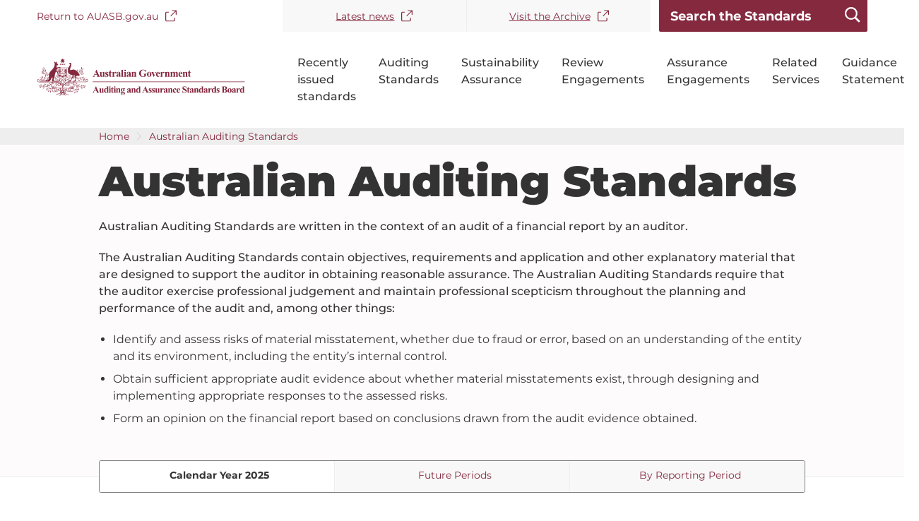

--- FILE ---
content_type: text/html; charset=UTF-8
request_url: https://standards.auasb.gov.au/australian-auditing-standards?series_id=7&field_commencing_date=01-07-2021&field_ending_date=30-06-2022&field_auditing_standards=All&page=0
body_size: 9887
content:
<!DOCTYPE html>
<html lang="en" dir="ltr">
  <head>
    <meta charset="utf-8" />
<script async src="https://www.googletagmanager.com/gtag/js?id=UA-198104745-1"></script>
<script>window.dataLayer = window.dataLayer || [];function gtag(){dataLayer.push(arguments)};gtag("js", new Date());gtag("set", "developer_id.dMDhkMT", true);gtag("config", "UA-198104745-1", {"groups":"default","anonymize_ip":true,"page_placeholder":"PLACEHOLDER_page_path","allow_ad_personalization_signals":false});gtag('config', 'G-0XT7NFV9ZS', {'name': 'govcms'}); gtag('govcms.send', 'pageview', {'anonymizeIp': true})</script>
<meta name="description" content="Australian Auditing Standards are written in the context of an audit of a financial report by an auditor. The Australian Auditing Standards contain objectives, requirements and application and other explanatory material that are designed to support the auditor in obtaining reasonable assurance. The Australian Auditing Standards require that the auditor exercise professional judgement and maintain professional scepticism throughout the planning and performance of the audit and, among other things:" />
<link rel="canonical" href="https://standards.auasb.gov.au/australian-auditing-standards" />
<meta name="Generator" content="Drupal 10 (https://www.drupal.org)" />
<meta name="MobileOptimized" content="width" />
<meta name="HandheldFriendly" content="true" />
<meta name="viewport" content="width=device-width, initial-scale=1.0" />
<script type="application/ld+json">{
    "@context": "https://schema.org",
    "@type": "BreadcrumbList",
    "itemListElement": [
        {
            "@type": "ListItem",
            "position": 1,
            "name": "Home",
            "item": "https://standards.auasb.gov.au/"
        },
        {
            "@type": "ListItem",
            "position": 2,
            "name": "Australian Auditing Standards",
            "item": "https://standards.auasb.gov.au/australian-auditing-standards"
        }
    ]
}</script>
<link rel="icon" href="/sites/default/files/AUASBLOGO_0.svg" type="image/svg+xml" />

    <title>Australian Auditing Standards | AUASB Local</title>
    <link rel="stylesheet" media="all" href="/sites/default/files/css/css_PDkMA3sa8JdHd02oIzT-pIcPbVdQnqPIy8FZms9Q6zg.css?delta=0&amp;language=en&amp;theme=auasb&amp;include=eJxFxsENgCAMAMCFkI5ECjQELIKUqmxv4sfP5VBRPCRuHnmTuTgfyYQ2COLQjmyx4GPKqTSW0-wiTuo57DTgr5Elkyp4FDJXplvg09YWlekFrqwnFw" />
<link rel="stylesheet" media="all" href="/sites/default/files/css/css_AS5nopXhPP9M_KwEOJUO8MfzOfd4io12sTHd3OyWTQY.css?delta=1&amp;language=en&amp;theme=auasb&amp;include=eJxFxsENgCAMAMCFkI5ECjQELIKUqmxv4sfP5VBRPCRuHnmTuTgfyYQ2COLQjmyx4GPKqTSW0-wiTuo57DTgr5Elkyp4FDJXplvg09YWlekFrqwnFw" />

    
  </head>
  <body>
    <div id="top">
            <a href="#main-content" class="visually-hidden focusable">
        Skip to main content
      </a>
    </div>
    
      <div class="dialog-off-canvas-main-canvas" data-off-canvas-main-canvas>
    

<div class="au-body au-grid layout-container">
	

		<div class="navigation-wrapper">
		

<div>
	<header  class="au-header au-body">
		<div class="container">
			<div class="row header--vertical-align">
				  <div class="region region-header">
        <nav aria-labelledby="block-topnavigation-menu" id="block-topnavigation">
            
      <h2 class="visually-hidden" id="block-topnavigation-menu">Top Navigation</h2>
    

        
              <ul class="au-link-list menu menu-level-0">
                    <li class="menu-item">
        <a href="https://auasb.gov.au/" target="__blank">Return to AUASB.gov.au</a>
              </li>
                <li class="menu-item">
        <a href="https://www.auasb.gov.au/News.aspx" target="__blank">Latest news</a>
              </li>
                <li class="menu-item">
        <a href="https://www.auasb.gov.au/Archive.aspx" target="__blank">Visit the Archive</a>
              </li>
        </ul>
  


  </nav>

<div class="views-exposed-form block block-auasb-general block-global-search-form-block" id="block-globalsearchblock-2">
  <form id="global-search" action="/search" method="get">
    <input placeholder="Search the Standards" name="keys" size="30" maxlength="128" class="form-text au-text-input"/>
    <input id="global-submit" type="submit" class="js-form-submit form-submit au-btn"/>
  </form>
</div>

  </div>

								
								
			</div>
		</div>
	</header>

			<div class="navigation">
			<div class="container">
				  <div class="region region-navigation">
    <div id="block-sitebranding-2" class="block block-system block-system-branding-block">
  
    
        <a href="/" title="Home" rel="home">
      <img src="/sites/default/files/AUASBLOGO.svg" alt="" style="width: ;" />
    </a>
      
</div>
    <nav aria-labelledby="block-auasb-mainnavigation-menu" id="block-auasb-mainnavigation">
            
      <h2 class="visually-hidden" id="block-auasb-mainnavigation-menu">Main navigation</h2>
    

        






<div class="main-navigation">
    <div class="mobile-button-wrapper">
    <button class="mobile-search-button" id="mobile-search-button">
      <span>Search</span>
    </button>
    <button
      class="mobile-menu-button"
      id="mobile-menu-button"
    >
      <span>Menu</span>
      <div class="hamburger hamburger--squeeze js-hamburger">
        <div class="hamburger-box">
          <div class="hamburger-inner"></div>
        </div>
      </div>
    </button>
  </div>
    <div id="nav-default" class="desktop-navigation">
                <ul class="au-link-list">
                      <li>
                      <a href="/recently-issued-standards" data-drupal-link-system-path="node/12">Recently issued standards</a>
                            </li>
                      <li class="active">
                      <a href="/australian-auditing-standards" data-drupal-link-system-path="node/6">Auditing Standards</a>
                            </li>
                      <li>
                      <a href="/node/1918" title="Standards on Sustainability Assurance establish requirements and provide application and other explanatory material on the responsibilities of an auditor or a practitioner when engaged to undertake a sustainability assurance engagement." data-drupal-link-system-path="node/1918">Sustainability Assurance</a>
                            </li>
                      <li>
                      <a href="/standards-on-review-engagements" data-drupal-link-system-path="node/7">Review Engagements</a>
                            </li>
                      <li>
                      <a href="/standards-on-assurance-engagements" data-drupal-link-system-path="node/8">Assurance Engagements</a>
                            </li>
                      <li>
                      <a href="/standards-on-related-services" data-drupal-link-system-path="node/9">Related Services</a>
                            </li>
                      <li>
                      <a href="/auasb-guidance-statements" data-drupal-link-system-path="node/11">Guidance Statements</a>
                            </li>
          </ul>
  
  </div>
    <div id="nav-default-mobile" class="mobile-navigation">
    <div class="mobile-nav-content">
      <div class="search-bar">
        <form action="/search" method="get">
          <input placeholder="Search the Standards" class="search-input" id="id-keys-6" name="keys" type="text" size="30" maxlength="128">
          <input class="submit" type="submit" value="Apply">
        </form>
      </div>
                    <ul class="au-link-list">
                      <li>
                      <a href="/recently-issued-standards" data-drupal-link-system-path="node/12">Recently issued standards</a>
                            </li>
                      <li class="active">
                      <a href="/australian-auditing-standards" data-drupal-link-system-path="node/6">Auditing Standards</a>
                            </li>
                      <li>
                      <a href="/node/1918" title="Standards on Sustainability Assurance establish requirements and provide application and other explanatory material on the responsibilities of an auditor or a practitioner when engaged to undertake a sustainability assurance engagement." data-drupal-link-system-path="node/1918">Sustainability Assurance</a>
                            </li>
                      <li>
                      <a href="/standards-on-review-engagements" data-drupal-link-system-path="node/7">Review Engagements</a>
                            </li>
                      <li>
                      <a href="/standards-on-assurance-engagements" data-drupal-link-system-path="node/8">Assurance Engagements</a>
                            </li>
                      <li>
                      <a href="/standards-on-related-services" data-drupal-link-system-path="node/9">Related Services</a>
                            </li>
                      <li>
                      <a href="/auasb-guidance-statements" data-drupal-link-system-path="node/11">Guidance Statements</a>
                            </li>
          </ul>
  
    </div>
  </div>
  </div>





  </nav>

  </div>

			</div>
		</div>
					<div class="breadcrumb">
			  <div class="region region-breadcrumb">
    <div id="block-auasb-breadcrumbs" class="block block-system block-system-breadcrumb-block">
  
    
      	<div class="breadcrumbs">
		<nav class="au-breadcrumbs" aria-label="breadcrumb">
  <ol class="au-link-list au-link-list--inline">
          <li>
                  <a href="/">Home</a>
              </li>
          <li>
                  <a href="https://standards.auasb.gov.au/australian-auditing-standards">Australian Auditing Standards</a>
              </li>
      </ol>
</nav>
	</div>

  </div>

  </div>

		</div>
		</div>
	</div>

			<div class="page-help">
			<div class="container">
				
			</div>
		</div>
	
	
							<div class="content-top">
				<div class="container">
						<div class="region region-content-top row">
								<div>
				<div id="block-auasb-pagetitle--2" class="block block-core block-page-title-block">
  
    
      
  <h1 class="au-header-heading">
  <h1 class="au-header-heading">Australian Auditing Standards</h1>

</h1>


  </div>

			</div>
			<div class="landing-page-content-top">
				<p>Australian Auditing Standards are written in the context of an audit of a financial report by an auditor.</p>

<p style="margin-top:8px">The Australian Auditing Standards contain objectives, requirements and application and other explanatory material that are designed to support the auditor in obtaining reasonable assurance. The Australian Auditing Standards require that the auditor exercise professional judgement and maintain professional scepticism throughout the planning and performance of the audit and, among other things:</p>

<ul style="padding-left:20px; margin-top:8px">
	<li>Identify and assess risks of material misstatement, whether due to fraud or error, based on an understanding of the entity and its environment, including the entity’s internal control.</li>
	<li>Obtain sufficient appropriate audit evidence about whether material misstatements exist, through designing and implementing appropriate responses to the assessed risks.</li>
	<li>Form an opinion on the financial report based on conclusions drawn from the audit evidence obtained.</li>
</ul>

			</div>
		
	</div>

				</div>
			</div>
				
	

		<main>
		<a id="main-content" tabindex="-1"></a>
		
							
			<div class="container">

									<div class="main-content">
						  <div class="region region-content">
    <div data-drupal-messages-fallback class="hidden messages-list"></div><div class="views-exposed-form block block-views block-views-exposed-filter-blockstandards-solr-reporting-period" data-drupal-selector="views-exposed-form-standards-solr-reporting-period" id="block-exposedformstandards-solrreporting-period">
  
    
      <form action="/archived-standards" method="get" id="views-exposed-form-standards-solr-reporting-period" accept-charset="UTF-8">
  
<div class="js-form-item form-item js-form-type-select form-type-select js-form-item-field-auditing-standards form-item-field-auditing-standards au-form-group">
            <label for="edit-field-auditing-standards--2" class="au-label">From series</label>
                
<select data-drupal-selector="edit-field-auditing-standards" id="edit-field-auditing-standards--2" name="field_auditing_standards" class="form-select au-select"><option value="All" selected="selected">- Any -</option><option value="2">ASQM 1 and ASQM 2</option><option value="3">100 series</option><option value="4">200 series</option><option value="5">300 and 400 series</option><option value="6">500 series</option><option value="7">600 series</option><option value="8">700 series</option><option value="9">800 series</option></select>
                  </div>
<div class="js-form-item form-item js-form-type-textfield form-type-textfield js-form-item-field-commencing-date form-item-field-commencing-date au-form-group">
            <label for="edit-field-commencing-date--2" class="au-label">Reporting from</label>
                  <input  defaults-to="01-01-2025" data-drupal-selector="edit-field-commencing-date" type="text" id="edit-field-commencing-date--2" name="field_commencing_date" value="01-07-2021" size="30" maxlength="128" placeholder="DD-MM-YYYY" class="form-text au-text-input" />

                  </div>
<div class="js-form-item form-item js-form-type-textfield form-type-textfield js-form-item-field-ending-date form-item-field-ending-date au-form-group">
            <label for="edit-field-ending-date--2" class="au-label">Reporting to</label>
                  <input  defaults-to="31-12-2025" data-drupal-selector="edit-field-ending-date" type="text" id="edit-field-ending-date--2" name="field_ending_date" value="30-06-2022" size="30" maxlength="128" placeholder="DD-MM-YYYY" class="form-text au-text-input" />

                  </div>

<div class="reporting-period-actions">
  <div class="reset-btn-container"> 
    <button id="reset" class="au-btn reset-btn">Reset</button>
  </div>
  <div data-drupal-selector="edit-actions" class="form-actions js-form-wrapper form-wrapper" id="edit-actions--2">  <input data-drupal-selector="edit-submit-standards-solr-2" type="submit" id="edit-submit-standards-solr--2" value="Apply" class="js-form-submit form-submit au-btn" />
</div>

</div>
</form>

  </div>
<div id="block-auasb-mainpagecontent" class="block block-system block-system-main-block">
  
    
      <article data-history-node-id="6" class="node--type-landing-page">

  
    

  
  <div>
    <form class="landing-page-view-form" data-drupal-selector="landing-page-view-form" action="/australian-auditing-standards?series_id=7&amp;field_commencing_date=01-07-2021&amp;field_ending_date=30-06-2022&amp;field_auditing_standards=All&amp;page=0" method="post" id="landing-page-view-form" accept-charset="UTF-8">
  <fieldset data-drupal-selector="edit-toggle" id="edit-toggle--wrapper" class="fieldgroup form-composite js-form-item form-item js-form-wrapper form-wrapper au-fieldset">
      <legend class="au-fieldset__legend">
    <span class="fieldset-legend au-hint-text">Toggle view</span>
  </legend>
  <div class="fieldset-wrapper">
            <div id="edit-toggle"><div class="js-form-item form-item js-form-type-radio form-type-radio js-form-item-toggle form-item-toggle au-form-group">
      <label class="au-control-input">
                          <input  data-drupal-selector="edit-toggle-current-fy" type="radio" id="edit-toggle-current-fy" name="toggle" value="current-fy" checked="checked" class="form-radio au-control-input__input" />

                    <span class="au-control-input__text">
          Calendar Year 2025
        </span>
          </label>
        
      </div>
<div class="js-form-item form-item js-form-type-radio form-type-radio js-form-item-toggle form-item-toggle au-form-group">
      <label class="au-control-input">
                          <input  data-drupal-selector="edit-toggle-future-standards" type="radio" id="edit-toggle-future-standards" name="toggle" value="future-standards" class="form-radio au-control-input__input" />

                    <span class="au-control-input__text">
          Future Periods
        </span>
          </label>
        
      </div>
<div class="js-form-item form-item js-form-type-radio form-type-radio js-form-item-toggle form-item-toggle au-form-group">
      <label class="au-control-input">
                          <input  data-drupal-selector="edit-toggle-reporting-period" type="radio" id="edit-toggle-reporting-period" name="toggle" value="reporting-period" class="form-radio au-control-input__input" />

                    <span class="au-control-input__text">
          By Reporting Period
        </span>
          </label>
        
      </div>
</div>

          </div>
</fieldset>
<fieldset class="landing-page-banner js-form-item form-item js-form-wrapper form-wrapper au-fieldset" data-drupal-selector="edit-banner-nye" data-drupal-states="{&quot;visible&quot;:{&quot;input[name=\u0022toggle\u0022]&quot;:{&quot;value&quot;:&quot;future-standards&quot;}}}" id="edit-banner-nye">
      <legend class="au-fieldset__legend">
    <span class="fieldset-legend au-hint-text"></span>
  </legend>
  <div class="fieldset-wrapper">
            <div class="current-definition">
                      <p class="current-definition-text">
                      This list covers pronouncements (or versions) applying <b>only</b> to periods later than the calendar year 1 January 2025 to 31 December 2025.
                      </p>
                    </div>
          </div>
</fieldset>
<div data-drupal-selector="edit-view-current" class="views-element-container js-form-wrapper form-wrapper" data-drupal-states="{&quot;visible&quot;:{&quot;input[name=\u0022toggle\u0022]&quot;:{&quot;value&quot;:&quot;current-fy&quot;}}}" id="edit-view-current"><div class="view view-standards-series view-id-standards_series view-display-id-block_3 js-view-dom-id-dc39b8760818def53e66a0447a7cdd1347b35e62bdf2736adb1b932c192be432">
  
    
      
      <div class="view-content">
          <div class="views-row">

		<div class="accordion-wrapper">
					
			

						
  <section class="au-accordion">
   
        
             
    <button class="au-accordion__title au-accordion--closed"
              aria-expanded=false aria-controls="accordion-2" onclick="return AU.accordion.Toggle( this, 1000 )" >
                            <div class="field field--name-name field--type-string field--label-hidden field__item">ASQM 1 and ASQM 2</div>
       
                <p>            <div class="field field--name-description field--type-text-long field--label-hidden field__item"><p>Quality Management for Firms</p></div>
      </p>
              </button>

    <div class="au-accordion__body au-accordion--closed" id="accordion-2">
        <div class="au-accordion__body-wrapper">
            <div class = "col-md-12 col-sm-12 standards-group-accordion-column full-width">
               <div class="views-element-container"><div class="view view-standards-solr view-id-standards_solr view-display-id-block_1 js-view-dom-id-364519068256ed7e605df8e0421ee3581b10acc45dd84489bcc8566ee2b1cbf5">
  
    
      
      <div class="view-content">
      
<table class="views-table views-view-table cols-0 au-table au-table--striped">
  <thead class="au-table__head">
    <tr class="au-table__row">
      <th class="views-field au-table__header views-field-field-standard-no">#</th>
      <th class="views-field au-table__header views-field-field-standard-purpose">TITLE</th>
      <th class="views-field au-table__header views-field-reporting-period views-field-field-operative-date">OPERATIVE DATE</th>
      <th class="views-field au-table__header views-field-field-show-older-version">SUPERSEDED VERSIONS</th>
    </tr>
  </thead>
  <tbody class="au-table__body">
                <tr class="au-table__row">
                                                                                        <td class="views-field au-table__cell views-field-field-standard-no">
            <a class="nolink"><a href="/asqm-1-jan-2025">ASQM 1</a></a>
          </td>
                                                                                        <td class="views-field au-table__cell views-field-field-standard-purpose">
            Quality Management for Firms that Perform Audits or Reviews of Financial Reports and Other Financial Information, or Other Assurance or Related Services Engagements          </td>
                                                                                                                  <td class="views-field au-table__cell views-field-field-sodf views-field-field-eodf">
            <p class="com-end commencing">Commencing</p> <time datetime="2025-01-01T12:00:00Z">1 January 2025</time>

          </td>
                                                                                        <td class="views-field au-table__cell views-field-nothing">
            <a href="/archived-standards?standard_no=108"></a>          </td>
              </tr>
                <tr class="au-table__row">
                                                                                        <td class="views-field au-table__cell views-field-field-standard-no">
            <a class="nolink"><a href="/asqm-2-jan-2025">ASQM 2</a></a>
          </td>
                                                                                        <td class="views-field au-table__cell views-field-field-standard-purpose">
            Engagement Quality Reviews          </td>
                                                                                                                  <td class="views-field au-table__cell views-field-field-sodf views-field-field-eodf">
            <p class="com-end commencing">Commencing</p> <time datetime="2025-01-01T12:00:00Z">1 January 2025</time>

          </td>
                                                                                        <td class="views-field au-table__cell views-field-nothing">
            <a href="/archived-standards?standard_no=109"></a>          </td>
              </tr>
      </tbody>
</table>

    </div>
  
          </div>
</div>

            </div>
          
        </div>
    </div>
  </section>

			</div>
</div>
    <div class="views-row">

		<div class="accordion-wrapper">
					
			

						
  <section class="au-accordion">
   
        
             
    <button class="au-accordion__title au-accordion--closed"
              aria-expanded=false aria-controls="accordion-3" onclick="return AU.accordion.Toggle( this, 1000 )" >
                            <div class="field field--name-name field--type-string field--label-hidden field__item">100 series</div>
       
                <p>            <div class="field field--name-description field--type-text-long field--label-hidden field__item"><p>Interpreting Australian Auditing Standards and Relevant Ethical Requirements</p>
</div>
      </p>
              </button>

    <div class="au-accordion__body au-accordion--closed" id="accordion-3">
        <div class="au-accordion__body-wrapper">
            <div class = "col-md-12 col-sm-12 standards-group-accordion-column full-width">
               <div class="views-element-container"><div class="view view-standards-solr view-id-standards_solr view-display-id-block_1 js-view-dom-id-1a61f4cd51ed8b1f7144cc921b8b0b52815b1e3daa1c8dfed3e26db290cb730a">
  
    
      
      <div class="view-content">
      
<table class="views-table views-view-table cols-0 au-table au-table--striped">
  <thead class="au-table__head">
    <tr class="au-table__row">
      <th class="views-field au-table__header views-field-field-standard-no">#</th>
      <th class="views-field au-table__header views-field-field-standard-purpose">TITLE</th>
      <th class="views-field au-table__header views-field-reporting-period views-field-field-operative-date">OPERATIVE DATE</th>
      <th class="views-field au-table__header views-field-field-show-older-version">SUPERSEDED VERSIONS</th>
    </tr>
  </thead>
  <tbody class="au-table__body">
                <tr class="au-table__row">
                                                                                        <td class="views-field au-table__cell views-field-field-standard-no">
            <a class="nolink"><a href="/asa-100-jun-2020">ASA 100</a></a>
          </td>
                                                                                        <td class="views-field au-table__cell views-field-field-standard-purpose">
            Preamble to AUASB Standards          </td>
                                                                                                                  <td class="views-field au-table__cell views-field-field-sodf views-field-field-eodf">
            <p class="com-end commencing">Commencing</p> <time datetime="2006-07-01T12:00:00Z">1 July 2006</time>

          </td>
                                                                                        <td class="views-field au-table__cell views-field-nothing">
                      </td>
              </tr>
                <tr class="au-table__row">
                                                                                        <td class="views-field au-table__cell views-field-field-standard-no">
            <a class="nolink"><a href="/asa-101-nov-2021">ASA 101</a></a>
          </td>
                                                                                        <td class="views-field au-table__cell views-field-field-standard-purpose">
            Preamble to AUASB Standards          </td>
                                                                                                                  <td class="views-field au-table__cell views-field-field-sodf views-field-field-eodf">
            <p class="com-end commencing">Commencing</p> <time datetime="2021-12-15T12:00:00Z">15 December 2021</time>

          </td>
                                                                                        <td class="views-field au-table__cell views-field-nothing">
            <a href="/archived-standards?standard_no=38"></a>          </td>
              </tr>
                <tr class="au-table__row">
                                                                                        <td class="views-field au-table__cell views-field-field-standard-no">
            <a class="nolink"><a href="/asa-102-jul-2025">ASA 102</a></a>
          </td>
                                                                                        <td class="views-field au-table__cell views-field-field-standard-purpose">
            Compliance with Ethical Requirements when Performing Audits, Reviews and Other Assurance Engagements          </td>
                                                                                                                  <td class="views-field au-table__cell views-field-field-sodf views-field-field-eodf">
            <p class="com-end commencing">Commencing</p> <time datetime="2025-01-01T12:00:00Z">1 January 2025</time>

          </td>
                                                                                        <td class="views-field au-table__cell views-field-nothing">
            <a href="/archived-standards?standard_no=39"></a>          </td>
              </tr>
      </tbody>
</table>

    </div>
  
          </div>
</div>

            </div>
          
        </div>
    </div>
  </section>

			</div>
</div>
    <div class="views-row">

		<div class="accordion-wrapper">
					
			

						
  <section class="au-accordion">
   
        
             
    <button class="au-accordion__title au-accordion--closed"
              aria-expanded=false aria-controls="accordion-4" onclick="return AU.accordion.Toggle( this, 1000 )" >
                            <div class="field field--name-name field--type-string field--label-hidden field__item">200 series</div>
       
                <p>            <div class="field field--name-description field--type-text-long field--label-hidden field__item">General Principles and Responsibilities</div>
      </p>
              </button>

    <div class="au-accordion__body au-accordion--closed" id="accordion-4">
        <div class="au-accordion__body-wrapper">
            <div class = "col-md-12 col-sm-12 standards-group-accordion-column full-width">
               <div class="views-element-container"><div class="view view-standards-solr view-id-standards_solr view-display-id-block_1 js-view-dom-id-583f9b6eeb05731be9802b4e739b9fc0f792bd91bb7970e4b532143a1daa8ae0">
  
    
      
      <div class="view-content">
      
<table class="views-table views-view-table cols-0 au-table au-table--striped">
  <thead class="au-table__head">
    <tr class="au-table__row">
      <th class="views-field au-table__header views-field-field-standard-no">#</th>
      <th class="views-field au-table__header views-field-field-standard-purpose">TITLE</th>
      <th class="views-field au-table__header views-field-reporting-period views-field-field-operative-date">OPERATIVE DATE</th>
      <th class="views-field au-table__header views-field-field-show-older-version">SUPERSEDED VERSIONS</th>
    </tr>
  </thead>
  <tbody class="au-table__body">
                <tr class="au-table__row">
                                                                                        <td class="views-field au-table__cell views-field-field-standard-no">
            <a class="nolink"><a href="/asa-200-mar-2021">ASA 200</a></a>
          </td>
                                                                                        <td class="views-field au-table__cell views-field-field-standard-purpose">
            Overall Objectives of the Independent Auditor and the Conduct of an Audit in Accordance with Australian Auditing Standards          </td>
                                                                                                                  <td class="views-field au-table__cell views-field-field-sodf views-field-field-eodf">
            <p class="com-end commencing">Commencing</p> <time datetime="2022-12-15T12:00:00Z">15 December 2022</time>

          </td>
                                                                                        <td class="views-field au-table__cell views-field-nothing">
            <a href="/archived-standards?standard_no=40"></a>          </td>
              </tr>
                <tr class="au-table__row">
                                                                                        <td class="views-field au-table__cell views-field-field-standard-no">
            <a class="nolink"><a href="/asa-210-mar-2023">ASA 210</a></a>
          </td>
                                                                                        <td class="views-field au-table__cell views-field-field-standard-purpose">
            Agreeing the Terms of Audit Engagements          </td>
                                                                                                                  <td class="views-field au-table__cell views-field-field-sodf views-field-field-eodf">
            <p class="com-end commencing">Commencing</p> <time datetime="2022-12-15T12:00:00Z">15 December 2022</time>

          </td>
                                                                                        <td class="views-field au-table__cell views-field-nothing">
            <a href="/archived-standards?standard_no=41"></a>          </td>
              </tr>
                <tr class="au-table__row">
                                                                                        <td class="views-field au-table__cell views-field-field-standard-no">
            <a class="nolink"><a href="/asa-220-apr-2022">ASA 220</a></a>
          </td>
                                                                                        <td class="views-field au-table__cell views-field-field-standard-purpose">
            Quality Management for an Audit of a Financial Report and Other Historical Financial Information          </td>
                                                                                                                  <td class="views-field au-table__cell views-field-field-sodf views-field-field-eodf">
            <p class="com-end commencing">Commencing</p> <time datetime="2023-12-15T12:00:00Z">15 December 2023</time>

          </td>
                                                                                        <td class="views-field au-table__cell views-field-nothing">
            <a href="/archived-standards?standard_no=42"></a>          </td>
              </tr>
                <tr class="au-table__row">
                                                                                        <td class="views-field au-table__cell views-field-field-standard-no">
            <a class="nolink"><a href="/asa-230-apr-2022">ASA 230</a></a>
          </td>
                                                                                        <td class="views-field au-table__cell views-field-field-standard-purpose">
            Audit Documentation          </td>
                                                                                                                  <td class="views-field au-table__cell views-field-field-sodf views-field-field-eodf">
            <p class="com-end commencing">Commencing</p> <time datetime="2023-12-15T12:00:00Z">15 December 2023</time>

          </td>
                                                                                        <td class="views-field au-table__cell views-field-nothing">
            <a href="/archived-standards?standard_no=43"></a>          </td>
              </tr>
                <tr class="au-table__row">
                                                                                        <td class="views-field au-table__cell views-field-field-standard-no">
            <a class="nolink"><a href="/asa-240-apr-2022">ASA 240</a></a>
          </td>
                                                                                        <td class="views-field au-table__cell views-field-field-standard-purpose">
            The Auditor&#039;s Responsibilities Relating to Fraud in an Audit of a Financial Report          </td>
                                                                                                                  <td class="views-field au-table__cell views-field-field-sodf views-field-field-eodf">
            <p class="com-end commencing">Commencing</p> <time datetime="2023-12-15T12:00:00Z">15 December 2023</time>

          </td>
                                                                                        <td class="views-field au-table__cell views-field-nothing">
            <a href="/archived-standards?standard_no=44"></a>          </td>
              </tr>
                <tr class="au-table__row">
                                                                                        <td class="views-field au-table__cell views-field-field-standard-no">
            <a class="nolink"><a href="/asa-250-apr-2022">ASA 250</a></a>
          </td>
                                                                                        <td class="views-field au-table__cell views-field-field-standard-purpose">
            Consideration of Laws and Regulations in an Audit of a Financial Report          </td>
                                                                                                                  <td class="views-field au-table__cell views-field-field-sodf views-field-field-eodf">
            <p class="com-end commencing">Commencing</p> <time datetime="2023-12-15T12:00:00Z">15 December 2023</time>

          </td>
                                                                                        <td class="views-field au-table__cell views-field-nothing">
            <a href="/archived-standards?standard_no=45"></a>          </td>
              </tr>
                <tr class="au-table__row">
                                                                                        <td class="views-field au-table__cell views-field-field-standard-no">
            <a class="nolink"><a href="/asa-260-jan-2025">ASA 260</a></a>
          </td>
                                                                                        <td class="views-field au-table__cell views-field-field-standard-purpose">
            Communication With Those Charged with Governance          </td>
                                                                                                                  <td class="views-field au-table__cell views-field-field-sodf views-field-field-eodf">
            <p class="com-end commencing">Commencing</p> <time datetime="2024-12-15T12:00:00Z">15 December 2024</time>

          </td>
                                                                                        <td class="views-field au-table__cell views-field-nothing">
            <a href="/archived-standards?standard_no=46"></a>          </td>
              </tr>
                <tr class="au-table__row">
                                                                                        <td class="views-field au-table__cell views-field-field-standard-no">
            <a class="nolink"><a href="/asa-265-mar-2020">ASA 265</a></a>
          </td>
                                                                                        <td class="views-field au-table__cell views-field-field-standard-purpose">
            Communicating Deficiencies in Internal Control to Those Charged with Governance and Management          </td>
                                                                                                                  <td class="views-field au-table__cell views-field-field-sodf views-field-field-eodf">
            <p class="com-end commencing">Commencing</p> <time datetime="2021-12-15T12:00:00Z">15 December 2021</time>

          </td>
                                                                                        <td class="views-field au-table__cell views-field-nothing">
            <a href="/archived-standards?standard_no=47"></a>          </td>
              </tr>
      </tbody>
</table>

    </div>
  
          </div>
</div>

            </div>
          
        </div>
    </div>
  </section>

			</div>
</div>
    <div class="views-row">

		<div class="accordion-wrapper">
					
			

						
  <section class="au-accordion">
   
        
             
    <button class="au-accordion__title au-accordion--closed"
              aria-expanded=false aria-controls="accordion-5" onclick="return AU.accordion.Toggle( this, 1000 )" >
                            <div class="field field--name-name field--type-string field--label-hidden field__item">300 and 400 series</div>
       
                <p>            <div class="field field--name-description field--type-text-long field--label-hidden field__item">Risk Assessment and Responses to Assessed Risks</div>
      </p>
              </button>

    <div class="au-accordion__body au-accordion--closed" id="accordion-5">
        <div class="au-accordion__body-wrapper">
            <div class = "col-md-12 col-sm-12 standards-group-accordion-column full-width">
               <div class="views-element-container"><div class="view view-standards-solr view-id-standards_solr view-display-id-block_1 js-view-dom-id-736594d5d47d9903ecfc942a61460042dc3098db8ac0253a0a794ef986b174e1">
  
    
      
      <div class="view-content">
      
<table class="views-table views-view-table cols-0 au-table au-table--striped">
  <thead class="au-table__head">
    <tr class="au-table__row">
      <th class="views-field au-table__header views-field-field-standard-no">#</th>
      <th class="views-field au-table__header views-field-field-standard-purpose">TITLE</th>
      <th class="views-field au-table__header views-field-reporting-period views-field-field-operative-date">OPERATIVE DATE</th>
      <th class="views-field au-table__header views-field-field-show-older-version">SUPERSEDED VERSIONS</th>
    </tr>
  </thead>
  <tbody class="au-table__body">
                <tr class="au-table__row">
                                                                                        <td class="views-field au-table__cell views-field-field-standard-no">
            <a class="nolink"><a href="/asa-300-apr-2022">ASA 300</a></a>
          </td>
                                                                                        <td class="views-field au-table__cell views-field-field-standard-purpose">
            Planning an Audit of a Financial Report          </td>
                                                                                                                  <td class="views-field au-table__cell views-field-field-sodf views-field-field-eodf">
            <p class="com-end commencing">Commencing</p> <time datetime="2023-12-15T12:00:00Z">15 December 2023</time>

          </td>
                                                                                        <td class="views-field au-table__cell views-field-nothing">
            <a href="/archived-standards?standard_no=35"></a>          </td>
              </tr>
                <tr class="au-table__row">
                                                                                        <td class="views-field au-table__cell views-field-field-standard-no">
            <a class="nolink"><a href="/asa-315-apr-2022">ASA 315</a></a>
          </td>
                                                                                        <td class="views-field au-table__cell views-field-field-standard-purpose">
            Identifying and Assessing the Risks of Material Misstatement          </td>
                                                                                                                  <td class="views-field au-table__cell views-field-field-sodf views-field-field-eodf">
            <p class="com-end commencing">Commencing</p> <time datetime="2023-12-15T12:00:00Z">15 December 2023</time>

          </td>
                                                                                        <td class="views-field au-table__cell views-field-nothing">
            <a href="/archived-standards?standard_no=48"></a>          </td>
              </tr>
                <tr class="au-table__row">
                                                                                        <td class="views-field au-table__cell views-field-field-standard-no">
            <a class="nolink"><a href="/asa-320-apr-2022">ASA 320</a></a>
          </td>
                                                                                        <td class="views-field au-table__cell views-field-field-standard-purpose">
            Materiality in Planning and Performing an Audit          </td>
                                                                                                                  <td class="views-field au-table__cell views-field-field-sodf views-field-field-eodf">
            <p class="com-end commencing">Commencing</p> <time datetime="2023-12-15T12:00:00Z">15 December 2023</time>

          </td>
                                                                                        <td class="views-field au-table__cell views-field-nothing">
            <a href="/archived-standards?standard_no=49"></a>          </td>
              </tr>
                <tr class="au-table__row">
                                                                                        <td class="views-field au-table__cell views-field-field-standard-no">
            <a class="nolink"><a href="/asa-330-nov-2021">ASA 330</a></a>
          </td>
                                                                                        <td class="views-field au-table__cell views-field-field-standard-purpose">
            The Auditor&#039;s Responses to Assessed Risks          </td>
                                                                                                                  <td class="views-field au-table__cell views-field-field-sodf views-field-field-eodf">
            <p class="com-end commencing">Commencing</p> <time datetime="2021-12-15T12:00:00Z">15 December 2021</time>

          </td>
                                                                                        <td class="views-field au-table__cell views-field-nothing">
            <a href="/archived-standards?standard_no=50"></a>          </td>
              </tr>
                <tr class="au-table__row">
                                                                                        <td class="views-field au-table__cell views-field-field-standard-no">
            <a class="nolink"><a href="/asa-402-apr-2022">ASA 402</a></a>
          </td>
                                                                                        <td class="views-field au-table__cell views-field-field-standard-purpose">
            Auditing Considerations Relating to an Entity Using a Service Organisation          </td>
                                                                                                                  <td class="views-field au-table__cell views-field-field-sodf views-field-field-eodf">
            <p class="com-end commencing">Commencing</p> <time datetime="2023-12-15T12:00:00Z">15 December 2023</time>

          </td>
                                                                                        <td class="views-field au-table__cell views-field-nothing">
            <a href="/archived-standards?standard_no=51"></a>          </td>
              </tr>
                <tr class="au-table__row">
                                                                                        <td class="views-field au-table__cell views-field-field-standard-no">
            <a class="nolink"><a href="/asa-450-may-2017">ASA 450</a></a>
          </td>
                                                                                        <td class="views-field au-table__cell views-field-field-standard-purpose">
            Evaluation of Misstatements Identified during the Audit          </td>
                                                                                                                  <td class="views-field au-table__cell views-field-field-sodf views-field-field-eodf">
            <p class="com-end commencing">Commencing</p> <time datetime="2018-01-01T12:00:00Z">1 January 2018</time>

          </td>
                                                                                        <td class="views-field au-table__cell views-field-nothing">
                      </td>
              </tr>
      </tbody>
</table>

    </div>
  
          </div>
</div>

            </div>
          
        </div>
    </div>
  </section>

			</div>
</div>
    <div class="views-row">

		<div class="accordion-wrapper">
					
			

						
  <section class="au-accordion">
   
        
             
    <button class="au-accordion__title au-accordion--closed"
              aria-expanded=false aria-controls="accordion-6" onclick="return AU.accordion.Toggle( this, 1000 )" >
                            <div class="field field--name-name field--type-string field--label-hidden field__item">500 series</div>
       
                <p>            <div class="field field--name-description field--type-text-long field--label-hidden field__item">Audit Evidence</div>
      </p>
              </button>

    <div class="au-accordion__body au-accordion--closed" id="accordion-6">
        <div class="au-accordion__body-wrapper">
            <div class = "col-md-12 col-sm-12 standards-group-accordion-column full-width">
               <div class="views-element-container"><div class="view view-standards-solr view-id-standards_solr view-display-id-block_1 js-view-dom-id-aad595598277329ee4f5378a554fc9920d8928a2c745f5e5d123bc86f9fd6e47">
  
    
      
      <div class="view-content">
      
<table class="views-table views-view-table cols-0 au-table au-table--striped">
  <thead class="au-table__head">
    <tr class="au-table__row">
      <th class="views-field au-table__header views-field-field-standard-no">#</th>
      <th class="views-field au-table__header views-field-field-standard-purpose">TITLE</th>
      <th class="views-field au-table__header views-field-reporting-period views-field-field-operative-date">OPERATIVE DATE</th>
      <th class="views-field au-table__header views-field-field-show-older-version">SUPERSEDED VERSIONS</th>
    </tr>
  </thead>
  <tbody class="au-table__body">
                <tr class="au-table__row">
                                                                                        <td class="views-field au-table__cell views-field-field-standard-no">
            <a class="nolink"><a href="/asa-500-mar-2021">ASA 500</a></a>
          </td>
                                                                                        <td class="views-field au-table__cell views-field-field-standard-purpose">
            Audit Evidence          </td>
                                                                                                                  <td class="views-field au-table__cell views-field-field-sodf views-field-field-eodf">
            <p class="com-end commencing">Commencing</p> <time datetime="2022-12-15T12:00:00Z">15 December 2022</time>

          </td>
                                                                                        <td class="views-field au-table__cell views-field-nothing">
            <a href="/archived-standards?standard_no=53"></a>          </td>
              </tr>
                <tr class="au-table__row">
                                                                                        <td class="views-field au-table__cell views-field-field-standard-no">
            <a class="nolink"><a href="/asa-501-apr-2022">ASA 501</a></a>
          </td>
                                                                                        <td class="views-field au-table__cell views-field-field-standard-purpose">
            Audit Evidence—Specific Considerations for Inventory and Segment Information          </td>
                                                                                                                  <td class="views-field au-table__cell views-field-field-sodf views-field-field-eodf">
            <p class="com-end commencing">Commencing</p> <time datetime="2023-12-15T12:00:00Z">15 December 2023</time>

          </td>
                                                                                        <td class="views-field au-table__cell views-field-nothing">
            <a href="/archived-standards?standard_no=54"></a>          </td>
              </tr>
                <tr class="au-table__row">
                                                                                        <td class="views-field au-table__cell views-field-field-standard-no">
            <a class="nolink"><a href="/asa-502-nov-2021">ASA 502</a></a>
          </td>
                                                                                        <td class="views-field au-table__cell views-field-field-standard-purpose">
            Audit Evidence – Specific Considerations for Litigation and Claims          </td>
                                                                                                                  <td class="views-field au-table__cell views-field-field-sodf views-field-field-eodf">
            <p class="com-end commencing">Commencing</p> <time datetime="2021-12-15T12:00:00Z">15 December 2021</time>

          </td>
                                                                                        <td class="views-field au-table__cell views-field-nothing">
            <a href="/archived-standards?standard_no=55"></a>          </td>
              </tr>
                <tr class="au-table__row">
                                                                                        <td class="views-field au-table__cell views-field-field-standard-no">
            <a class="nolink"><a href="/asa-505-mar-2020">ASA 505</a></a>
          </td>
                                                                                        <td class="views-field au-table__cell views-field-field-standard-purpose">
            External Confirmations          </td>
                                                                                                                  <td class="views-field au-table__cell views-field-field-sodf views-field-field-eodf">
            <p class="com-end commencing">Commencing</p> <time datetime="2021-12-15T12:00:00Z">15 December 2021</time>

          </td>
                                                                                        <td class="views-field au-table__cell views-field-nothing">
            <a href="/archived-standards?standard_no=56"></a>          </td>
              </tr>
                <tr class="au-table__row">
                                                                                        <td class="views-field au-table__cell views-field-field-standard-no">
            <a class="nolink"><a href="/asa-510-mar-2023">ASA 510</a></a>
          </td>
                                                                                        <td class="views-field au-table__cell views-field-field-standard-purpose">
            Initial Audit Engagements - Opening Balances          </td>
                                                                                                                  <td class="views-field au-table__cell views-field-field-sodf views-field-field-eodf">
            <p class="com-end commencing">Commencing</p> <time datetime="2023-01-01T12:00:00Z">1 January 2023</time>

          </td>
                                                                                        <td class="views-field au-table__cell views-field-nothing">
            <a href="/archived-standards?standard_no=57"></a>          </td>
              </tr>
                <tr class="au-table__row">
                                                                                        <td class="views-field au-table__cell views-field-field-standard-no">
            <a class="nolink"><a href="/asa-520-mar-2020">ASA 520</a></a>
          </td>
                                                                                        <td class="views-field au-table__cell views-field-field-standard-purpose">
            Analytical Procedures          </td>
                                                                                                                  <td class="views-field au-table__cell views-field-field-sodf views-field-field-eodf">
            <p class="com-end commencing">Commencing</p> <time datetime="2021-12-15T12:00:00Z">15 December 2021</time>

          </td>
                                                                                        <td class="views-field au-table__cell views-field-nothing">
            <a href="/archived-standards?standard_no=58"></a>          </td>
              </tr>
                <tr class="au-table__row">
                                                                                        <td class="views-field au-table__cell views-field-field-standard-no">
            <a class="nolink"><a href="/asa-530-mar-2020">ASA 530</a></a>
          </td>
                                                                                        <td class="views-field au-table__cell views-field-field-standard-purpose">
            Audit Sampling          </td>
                                                                                                                  <td class="views-field au-table__cell views-field-field-sodf views-field-field-eodf">
            <p class="com-end commencing">Commencing</p> <time datetime="2021-12-15T12:00:00Z">15 December 2021</time>

          </td>
                                                                                        <td class="views-field au-table__cell views-field-nothing">
            <a href="/archived-standards?standard_no=59"></a>          </td>
              </tr>
                <tr class="au-table__row">
                                                                                        <td class="views-field au-table__cell views-field-field-standard-no">
            <a class="nolink"><a href="/asa-540-mar-2021">ASA 540</a></a>
          </td>
                                                                                        <td class="views-field au-table__cell views-field-field-standard-purpose">
            Auditing Accounting Estimates and Related Disclosures          </td>
                                                                                                                  <td class="views-field au-table__cell views-field-field-sodf views-field-field-eodf">
            <p class="com-end commencing">Commencing</p> <time datetime="2022-12-15T12:00:00Z">15 December 2022</time>

          </td>
                                                                                        <td class="views-field au-table__cell views-field-nothing">
            <a href="/archived-standards?standard_no=60"></a>          </td>
              </tr>
                <tr class="au-table__row">
                                                                                        <td class="views-field au-table__cell views-field-field-standard-no">
            <a class="nolink"><a href="/asa-550-apr-2022">ASA 550</a></a>
          </td>
                                                                                        <td class="views-field au-table__cell views-field-field-standard-purpose">
            Related Parties          </td>
                                                                                                                  <td class="views-field au-table__cell views-field-field-sodf views-field-field-eodf">
            <p class="com-end commencing">Commencing</p> <time datetime="2023-12-15T12:00:00Z">15 December 2023</time>

          </td>
                                                                                        <td class="views-field au-table__cell views-field-nothing">
            <a href="/archived-standards?standard_no=61"></a>          </td>
              </tr>
                <tr class="au-table__row">
                                                                                        <td class="views-field au-table__cell views-field-field-standard-no">
            <a class="nolink"><a href="/asa-560-nov-2021">ASA 560</a></a>
          </td>
                                                                                        <td class="views-field au-table__cell views-field-field-standard-purpose">
            Subsequent Events          </td>
                                                                                                                  <td class="views-field au-table__cell views-field-field-sodf views-field-field-eodf">
            <p class="com-end commencing">Commencing</p> <time datetime="2021-12-15T12:00:00Z">15 December 2021</time>

          </td>
                                                                                        <td class="views-field au-table__cell views-field-nothing">
            <a href="/archived-standards?standard_no=62"></a>          </td>
              </tr>
                <tr class="au-table__row">
                                                                                        <td class="views-field au-table__cell views-field-field-standard-no">
            <a class="nolink"><a href="/asa-570-mar-2023">ASA 570</a></a>
          </td>
                                                                                        <td class="views-field au-table__cell views-field-field-standard-purpose">
            Going Concern          </td>
                                                                                                                  <td class="views-field au-table__cell views-field-field-sodf views-field-field-eodf">
            <p class="com-end commencing">Commencing</p> <time datetime="2023-01-01T12:00:00Z">1 January 2023</time>

          </td>
                                                                                        <td class="views-field au-table__cell views-field-nothing">
            <a href="/archived-standards?standard_no=64"></a>          </td>
              </tr>
                <tr class="au-table__row">
                                                                                        <td class="views-field au-table__cell views-field-field-standard-no">
            <a class="nolink"><a href="/asa-580-dec-2018">ASA 580</a></a>
          </td>
                                                                                        <td class="views-field au-table__cell views-field-field-standard-purpose">
            Written Representations          </td>
                                                                                                                  <td class="views-field au-table__cell views-field-field-sodf views-field-field-eodf">
            <p class="com-end commencing">Commencing</p> <time datetime="2019-12-15T12:00:00Z">15 December 2019</time>

          </td>
                                                                                        <td class="views-field au-table__cell views-field-nothing">
                      </td>
              </tr>
      </tbody>
</table>

    </div>
  
          </div>
</div>

            </div>
          
        </div>
    </div>
  </section>

			</div>
</div>
    <div class="views-row">

					<div class="accordion-wrapper">
					
			

						
  <section class="au-accordion">
   
        
           
                         
    <button class="au-accordion__title "
              aria-expanded=true aria-controls="accordion-7" onclick="return AU.accordion.Toggle( this, 1000 )" >
                            <div class="field field--name-name field--type-string field--label-hidden field__item">600 series</div>
       
                <p>            <div class="field field--name-description field--type-text-long field--label-hidden field__item">Using the Work of Others</div>
      </p>
              </button>

    <div class="au-accordion__body " id="accordion-7">
        <div class="au-accordion__body-wrapper">
            <div class = "col-md-12 col-sm-12 standards-group-accordion-column full-width">
               <div class="views-element-container"><div class="view view-standards-solr view-id-standards_solr view-display-id-block_1 js-view-dom-id-6a0b33b85401abcbc955161434ddc24fb39fe5eac7d668935bfd6a79fea1b61f">
  
    
      
      <div class="view-content">
      
<table class="views-table views-view-table cols-0 au-table au-table--striped">
  <thead class="au-table__head">
    <tr class="au-table__row">
      <th class="views-field au-table__header views-field-field-standard-no">#</th>
      <th class="views-field au-table__header views-field-field-standard-purpose">TITLE</th>
      <th class="views-field au-table__header views-field-reporting-period views-field-field-operative-date">OPERATIVE DATE</th>
      <th class="views-field au-table__header views-field-field-show-older-version">SUPERSEDED VERSIONS</th>
    </tr>
  </thead>
  <tbody class="au-table__body">
                <tr class="au-table__row">
                                                                                        <td class="views-field au-table__cell views-field-field-standard-no">
            <a class="nolink"><a href="/asa-600-may-2022-0">ASA 600</a></a>
          </td>
                                                                                        <td class="views-field au-table__cell views-field-field-standard-purpose">
            Special Considerations—Audits of a Group Financial Report (Including the Work of Component Auditors)          </td>
                                                                                                                  <td class="views-field au-table__cell views-field-field-sodf views-field-field-eodf">
            <p class="com-end commencing">Commencing</p> <time datetime="2023-12-15T12:00:00Z">15 December 2023</time>

          </td>
                                                                                        <td class="views-field au-table__cell views-field-nothing">
            <a href="/archived-standards?standard_no=66"></a>          </td>
              </tr>
                <tr class="au-table__row">
                                                                                        <td class="views-field au-table__cell views-field-field-standard-no">
            <a class="nolink"><a href="/asa-610-apr-2022">ASA 610</a></a>
          </td>
                                                                                        <td class="views-field au-table__cell views-field-field-standard-purpose">
            Using the Work of Internal Auditors          </td>
                                                                                                                  <td class="views-field au-table__cell views-field-field-sodf views-field-field-eodf">
            <p class="com-end commencing">Commencing</p> <time datetime="2023-12-15T12:00:00Z">15 December 2023</time>

          </td>
                                                                                        <td class="views-field au-table__cell views-field-nothing">
            <a href="/archived-standards?standard_no=67"></a>          </td>
              </tr>
                <tr class="au-table__row">
                                                                                        <td class="views-field au-table__cell views-field-field-standard-no">
            <a class="nolink"><a href="/asa-620-mar-2021">ASA 620</a></a>
          </td>
                                                                                        <td class="views-field au-table__cell views-field-field-standard-purpose">
            Using the Work of an Auditor’s Expert          </td>
                                                                                                                  <td class="views-field au-table__cell views-field-field-sodf views-field-field-eodf">
            <p class="com-end commencing">Commencing</p> <time datetime="2022-12-15T12:00:00Z">15 December 2022</time>

          </td>
                                                                                        <td class="views-field au-table__cell views-field-nothing">
            <a href="/archived-standards?standard_no=68"></a>          </td>
              </tr>
      </tbody>
</table>

    </div>
  
          </div>
</div>

            </div>
          
        </div>
    </div>
  </section>

			</div>
</div>
    <div class="views-row">

		<div class="accordion-wrapper">
					
			

						
  <section class="au-accordion">
   
        
             
    <button class="au-accordion__title au-accordion--closed"
              aria-expanded=false aria-controls="accordion-8" onclick="return AU.accordion.Toggle( this, 1000 )" >
                            <div class="field field--name-name field--type-string field--label-hidden field__item">700 series</div>
       
                <p>            <div class="field field--name-description field--type-text-long field--label-hidden field__item">Audit Conclusions and Reporting</div>
      </p>
              </button>

    <div class="au-accordion__body au-accordion--closed" id="accordion-8">
        <div class="au-accordion__body-wrapper">
            <div class = "col-md-12 col-sm-12 standards-group-accordion-column full-width">
               <div class="views-element-container"><div class="view view-standards-solr view-id-standards_solr view-display-id-block_1 js-view-dom-id-6b56b62b2ddfc7c6af2b1df120378fd040c0da5cba3e7de712a7b917220907f2">
  
    
      
      <div class="view-content">
      
<table class="views-table views-view-table cols-0 au-table au-table--striped">
  <thead class="au-table__head">
    <tr class="au-table__row">
      <th class="views-field au-table__header views-field-field-standard-no">#</th>
      <th class="views-field au-table__header views-field-field-standard-purpose">TITLE</th>
      <th class="views-field au-table__header views-field-reporting-period views-field-field-operative-date">OPERATIVE DATE</th>
      <th class="views-field au-table__header views-field-field-show-older-version">SUPERSEDED VERSIONS</th>
    </tr>
  </thead>
  <tbody class="au-table__body">
                <tr class="au-table__row">
                                                                                        <td class="views-field au-table__cell views-field-field-standard-no">
            <a class="nolink"><a href="/asa-700-jan-2025">ASA 700</a></a>
          </td>
                                                                                        <td class="views-field au-table__cell views-field-field-standard-purpose">
            Forming an Opinion and Reporting on a Financial Report          </td>
                                                                                                                  <td class="views-field au-table__cell views-field-field-sodf views-field-field-eodf">
            <p class="com-end commencing">Commencing</p> <time datetime="2024-12-15T12:00:00Z">15 December 2024</time>

          </td>
                                                                                        <td class="views-field au-table__cell views-field-nothing">
            <a href="/archived-standards?standard_no=69"></a>          </td>
              </tr>
                <tr class="au-table__row">
                                                                                        <td class="views-field au-table__cell views-field-field-standard-no">
            <a class="nolink"><a href="/asa-701-apr-2022">ASA 701</a></a>
          </td>
                                                                                        <td class="views-field au-table__cell views-field-field-standard-purpose">
            Communicating Key Audit Matters in the Independent Auditor’s Report          </td>
                                                                                                                  <td class="views-field au-table__cell views-field-field-sodf views-field-field-eodf">
            <p class="com-end commencing">Commencing</p> <time datetime="2023-12-15T12:00:00Z">15 December 2023</time>

          </td>
                                                                                        <td class="views-field au-table__cell views-field-nothing">
            <a href="/archived-standards?standard_no=70"></a>          </td>
              </tr>
                <tr class="au-table__row">
                                                                                        <td class="views-field au-table__cell views-field-field-standard-no">
            <a class="nolink"><a href="/asa-705-apr-2022">ASA 705</a></a>
          </td>
                                                                                        <td class="views-field au-table__cell views-field-field-standard-purpose">
            Modifications to the Opinion in the Independent Auditor&#039;s Report          </td>
                                                                                                                  <td class="views-field au-table__cell views-field-field-sodf views-field-field-eodf">
            <p class="com-end commencing">Commencing</p> <time datetime="2023-12-15T12:00:00Z">15 December 2023</time>

          </td>
                                                                                        <td class="views-field au-table__cell views-field-nothing">
            <a href="/archived-standards?standard_no=71"></a>          </td>
              </tr>
                <tr class="au-table__row">
                                                                                        <td class="views-field au-table__cell views-field-field-standard-no">
            <a class="nolink"><a href="/asa-706-jun-2020">ASA 706</a></a>
          </td>
                                                                                        <td class="views-field au-table__cell views-field-field-standard-purpose">
            Emphasis of Matter Paragraphs and Other Matter Paragraphs in the Independent Auditor&#039;s Report          </td>
                                                                                                                  <td class="views-field au-table__cell views-field-field-sodf views-field-field-eodf">
            <p class="com-end">Ending</p> <time datetime="2020-07-15T12:00:00Z">15 July 2020</time>

          </td>
                                                                                        <td class="views-field au-table__cell views-field-nothing">
                      </td>
              </tr>
                <tr class="au-table__row">
                                                                                        <td class="views-field au-table__cell views-field-field-standard-no">
            <a class="nolink"><a href="/asa-710-nov-2021">ASA 710</a></a>
          </td>
                                                                                        <td class="views-field au-table__cell views-field-field-standard-purpose">
            Comparative Information Corresponding Figures and Comparative Financial Reports          </td>
                                                                                                                  <td class="views-field au-table__cell views-field-field-sodf views-field-field-eodf">
            <p class="com-end commencing">Commencing</p> <time datetime="2021-12-15T12:00:00Z">15 December 2021</time>

          </td>
                                                                                        <td class="views-field au-table__cell views-field-nothing">
            <a href="/archived-standards?standard_no=73"></a>          </td>
              </tr>
                <tr class="au-table__row">
                                                                                        <td class="views-field au-table__cell views-field-field-standard-no">
            <a class="nolink"><a href="/asa-720-jan-2025">ASA 720</a></a>
          </td>
                                                                                        <td class="views-field au-table__cell views-field-field-standard-purpose">
            The Auditor&#039;s Responsibilities Relating to Other Information          </td>
                                                                                                                  <td class="views-field au-table__cell views-field-field-sodf views-field-field-eodf">
            <p class="com-end commencing">Commencing</p> <time datetime="2025-01-01T12:00:00Z">1 January 2025</time>

          </td>
                                                                                        <td class="views-field au-table__cell views-field-nothing">
            <a href="/archived-standards?standard_no=74"></a>          </td>
              </tr>
      </tbody>
</table>

    </div>
  
          </div>
</div>

            </div>
          
        </div>
    </div>
  </section>

			</div>
</div>
    <div class="views-row">

		<div class="accordion-wrapper">
					
			

						
  <section class="au-accordion">
   
        
             
    <button class="au-accordion__title au-accordion--closed"
              aria-expanded=false aria-controls="accordion-9" onclick="return AU.accordion.Toggle( this, 1000 )" >
                            <div class="field field--name-name field--type-string field--label-hidden field__item">800 series</div>
       
                <p>            <div class="field field--name-description field--type-text-long field--label-hidden field__item">Specialised Areas</div>
      </p>
              </button>

    <div class="au-accordion__body au-accordion--closed" id="accordion-9">
        <div class="au-accordion__body-wrapper">
            <div class = "col-md-12 col-sm-12 standards-group-accordion-column full-width">
               <div class="views-element-container"><div class="view view-standards-solr view-id-standards_solr view-display-id-block_1 js-view-dom-id-dfd5fe5f5f808edbcf400a85b0196e429735d2fbff10397bc761b00249d1c23e">
  
    
      
      <div class="view-content">
      
<table class="views-table views-view-table cols-0 au-table au-table--striped">
  <thead class="au-table__head">
    <tr class="au-table__row">
      <th class="views-field au-table__header views-field-field-standard-no">#</th>
      <th class="views-field au-table__header views-field-field-standard-purpose">TITLE</th>
      <th class="views-field au-table__header views-field-reporting-period views-field-field-operative-date">OPERATIVE DATE</th>
      <th class="views-field au-table__header views-field-field-show-older-version">SUPERSEDED VERSIONS</th>
    </tr>
  </thead>
  <tbody class="au-table__body">
                <tr class="au-table__row">
                                                                                        <td class="views-field au-table__cell views-field-field-standard-no">
            <a class="nolink"><a href="/asa-800-mar-2020">ASA 800</a></a>
          </td>
                                                                                        <td class="views-field au-table__cell views-field-field-standard-purpose">
            Special Considerations – Audits of Financial Reports Prepared in Accordance with Special Purpose Frameworks          </td>
                                                                                                                  <td class="views-field au-table__cell views-field-field-sodf views-field-field-eodf">
            <p class="com-end commencing">Commencing</p> <time datetime="2021-12-15T12:00:00Z">15 December 2021</time>

          </td>
                                                                                        <td class="views-field au-table__cell views-field-nothing">
            <a href="/archived-standards?standard_no=75"></a>          </td>
              </tr>
                <tr class="au-table__row">
                                                                                        <td class="views-field au-table__cell views-field-field-standard-no">
            <a class="nolink"><a href="/asa-805-may-2017">ASA 805</a></a>
          </td>
                                                                                        <td class="views-field au-table__cell views-field-field-standard-purpose">
            Special Considerations – Audits of Single Financial Statements and Specific Elements, Accounts or Items of a Financial Statement          </td>
                                                                                                                  <td class="views-field au-table__cell views-field-field-sodf views-field-field-eodf">
            <p class="com-end">Ending</p> <time datetime="2016-12-15T12:00:00Z">15 December 2016</time>

          </td>
                                                                                        <td class="views-field au-table__cell views-field-nothing">
                      </td>
              </tr>
                <tr class="au-table__row">
                                                                                        <td class="views-field au-table__cell views-field-field-standard-no">
            <a class="nolink"><a href="/asa-810-sep-2016">ASA 810</a></a>
          </td>
                                                                                        <td class="views-field au-table__cell views-field-field-standard-purpose">
            Engagements to Report on Summary Financial Statements          </td>
                                                                                                                  <td class="views-field au-table__cell views-field-field-sodf views-field-field-eodf">
            <p class="com-end">Ending</p> <time datetime="2016-12-15T12:00:00Z">15 December 2016</time>

          </td>
                                                                                        <td class="views-field au-table__cell views-field-nothing">
                      </td>
              </tr>
      </tbody>
</table>

    </div>
  
          </div>
</div>

            </div>
          
        </div>
    </div>
  </section>

			</div>
</div>

    </div>
  
          </div>
</div>
<div data-drupal-selector="edit-view-reporting" class="views-element-container js-form-wrapper form-wrapper" data-drupal-states="{&quot;visible&quot;:{&quot;input[name=\u0022toggle\u0022]&quot;:{&quot;value&quot;:&quot;reporting-period&quot;}}}" id="edit-view-reporting"><div class="view view-standards-solr view-id-standards_solr view-display-id-reporting_period js-view-dom-id-468eee5cb3d05dbfd3a9961efaa5129183c0362da0a4d862219634993c269cbd">
  
    
      
      <div class="view-content">
      
<table class="views-table views-view-table cols-0 au-table au-table--striped">
  <thead class="au-table__head">
    <tr class="au-table__row">
      <th class="views-field au-table__header views-field-field-standard-no">#</th>
      <th class="views-field au-table__header views-field-field-standard-purpose">TITLE</th>
      <th class="views-field au-table__header views-field-reporting-period views-field-field-operative-date">OPERATIVE DATE</th>
      <th class="views-field au-table__header views-field-field-show-older-version">SUPERSEDED VERSIONS</th>
    </tr>
  </thead>
  <tbody class="au-table__body">
                <tr class="au-table__row">
                                                                                        <td class="views-field au-table__cell views-field-field-standard-no">
            <a class="nolink"><a href="/asqc-1-jun-2020">ASQC 1</a></a>
          </td>
                                                                                        <td class="views-field au-table__cell views-field-field-standard-purpose">
            Quality Control for Firms that Perform Audits and Reviews of Financial Reports and Other Financial Information, Other Assurance Engagements and Related Services Engagements          </td>
                                                                                                                  <td class="views-field au-table__cell views-field-field-sodf views-field-field-eodf">
            <p class="com-end commencing">Commencing</p> <time datetime="2018-01-01T12:00:00Z">1 January 2018</time>

          </td>
                                                                                        <td class="views-field au-table__cell views-field-nothing">
            <a href="/archived-standards?standard_no=36"></a>          </td>
              </tr>
                <tr class="au-table__row">
                                                                                        <td class="views-field au-table__cell views-field-field-standard-no">
            <a class="nolink"><a href="/asa-100-jun-2020">ASA 100</a></a>
          </td>
                                                                                        <td class="views-field au-table__cell views-field-field-standard-purpose">
            Preamble to AUASB Standards          </td>
                                                                                                                  <td class="views-field au-table__cell views-field-field-sodf views-field-field-eodf">
            <p class="com-end commencing">Commencing</p> <time datetime="2006-07-01T12:00:00Z">1 July 2006</time>

          </td>
                                                                                        <td class="views-field au-table__cell views-field-nothing">
                      </td>
              </tr>
                <tr class="au-table__row">
                                                                                        <td class="views-field au-table__cell views-field-field-standard-no">
            <a class="nolink"><a href="/asa-101-jun-2011">ASA 101</a></a>
          </td>
                                                                                        <td class="views-field au-table__cell views-field-field-standard-purpose">
            Preamble to Australian Auditing Standards           </td>
                                                                                                                  <td class="views-field au-table__cell views-field-field-sodf views-field-field-eodf">
            <p class="com-end commencing">Commencing</p> <time datetime="2011-07-01T12:00:00Z">1 July 2011</time>

          </td>
                                                                                        <td class="views-field au-table__cell views-field-nothing">
            <a href="/archived-standards?standard_no=38"></a>          </td>
              </tr>
                <tr class="au-table__row">
                                                                                        <td class="views-field au-table__cell views-field-field-standard-no">
            <a class="nolink"><a href="/asa-102-dec-2019">ASA 102</a></a>
          </td>
                                                                                        <td class="views-field au-table__cell views-field-field-standard-purpose">
            Compliance with Ethical Requirements when Performing Audits, Reviews and Other Assurance Engagements          </td>
                                                                                                                  <td class="views-field au-table__cell views-field-field-sodf views-field-field-eodf">
            <p class="com-end">Ending</p> <time datetime="2019-12-31T12:00:00Z">31 December 2019</time>

          </td>
                                                                                        <td class="views-field au-table__cell views-field-nothing">
            <a href="/archived-standards?standard_no=39"></a>          </td>
              </tr>
                <tr class="au-table__row">
                                                                                        <td class="views-field au-table__cell views-field-field-standard-no">
            <a class="nolink"><a href="/asa-200-jun-2020">ASA 200</a></a>
          </td>
                                                                                        <td class="views-field au-table__cell views-field-field-standard-purpose">
            Overall Objectives of the Independent Auditor and the Conduct of an Audit in Accordance with Australian Auditing Standards          </td>
                                                                                                                  <td class="views-field au-table__cell views-field-field-sodf views-field-field-eodf">
            <p class="com-end commencing">Commencing</p> <time datetime="2019-12-15T12:00:00Z">15 December 2019</time>

          </td>
                                                                                        <td class="views-field au-table__cell views-field-nothing">
            <a href="/archived-standards?standard_no=40"></a>          </td>
              </tr>
                <tr class="au-table__row">
                                                                                        <td class="views-field au-table__cell views-field-field-standard-no">
            <a class="nolink"><a href="/asa-210-may-2017">ASA 210</a></a>
          </td>
                                                                                        <td class="views-field au-table__cell views-field-field-standard-purpose">
            Agreeing the Terms of Audit Engagements          </td>
                                                                                                                  <td class="views-field au-table__cell views-field-field-sodf views-field-field-eodf">
            <p class="com-end commencing">Commencing</p> <time datetime="2018-01-01T12:00:00Z">1 January 2018</time>

          </td>
                                                                                        <td class="views-field au-table__cell views-field-nothing">
            <a href="/archived-standards?standard_no=41"></a>          </td>
              </tr>
                <tr class="au-table__row">
                                                                                        <td class="views-field au-table__cell views-field-field-standard-no">
            <a class="nolink"><a href="/asa-220-jun-2020">ASA 220</a></a>
          </td>
                                                                                        <td class="views-field au-table__cell views-field-field-standard-purpose">
            Quality Control for an Audit of a Financial Report and Other Historical Financial Information          </td>
                                                                                                                  <td class="views-field au-table__cell views-field-field-sodf views-field-field-eodf">
            <p class="com-end commencing">Commencing</p> <time datetime="2018-01-01T12:00:00Z">1 January 2018</time>

          </td>
                                                                                        <td class="views-field au-table__cell views-field-nothing">
            <a href="/archived-standards?standard_no=42"></a>          </td>
              </tr>
                <tr class="au-table__row">
                                                                                        <td class="views-field au-table__cell views-field-field-standard-no">
            <a class="nolink"><a href="/asa-230-dec-2018">ASA 230</a></a>
          </td>
                                                                                        <td class="views-field au-table__cell views-field-field-standard-purpose">
            Audit Documentation          </td>
                                                                                                                  <td class="views-field au-table__cell views-field-field-sodf views-field-field-eodf">
            <p class="com-end commencing">Commencing</p> <time datetime="2019-12-15T12:00:00Z">15 December 2019</time>

          </td>
                                                                                        <td class="views-field au-table__cell views-field-nothing">
            <a href="/archived-standards?standard_no=43"></a>          </td>
              </tr>
                <tr class="au-table__row">
                                                                                        <td class="views-field au-table__cell views-field-field-standard-no">
            <a class="nolink"><a href="/asa-240-jun-2020">ASA 240</a></a>
          </td>
                                                                                        <td class="views-field au-table__cell views-field-field-standard-purpose">
            The Auditor&#039;s Responsibilities Relating to Fraud in an Audit of a Financial Report          </td>
                                                                                                                  <td class="views-field au-table__cell views-field-field-sodf views-field-field-eodf">
            <p class="com-end commencing">Commencing</p> <time datetime="2019-12-15T12:00:00Z">15 December 2019</time>

          </td>
                                                                                        <td class="views-field au-table__cell views-field-nothing">
            <a href="/archived-standards?standard_no=44"></a>          </td>
              </tr>
                <tr class="au-table__row">
                                                                                        <td class="views-field au-table__cell views-field-field-standard-no">
            <a class="nolink"><a href="/asa-250-jun-2020">ASA 250</a></a>
          </td>
                                                                                        <td class="views-field au-table__cell views-field-field-standard-purpose">
            Consideration of Laws and Regulations in an Audit of a Financial Report          </td>
                                                                                                                  <td class="views-field au-table__cell views-field-field-sodf views-field-field-eodf">
            <p class="com-end commencing">Commencing</p> <time datetime="2018-01-01T12:00:00Z">1 January 2018</time>

          </td>
                                                                                        <td class="views-field au-table__cell views-field-nothing">
            <a href="/archived-standards?standard_no=45"></a>          </td>
              </tr>
      </tbody>
</table>

    </div>
  
        <nav class="pager" aria-labelledby="pagination-heading">
    <h4 id="pagination-heading" class="visually-hidden">Pagination</h4>
    <ul class="pager__items js-pager__items au-link-list au-link-list--inline">
                                                        <li class="pager__item is-active">
                                          <a href="?series_id=7&amp;field_commencing_date=01-07-2021&amp;field_ending_date=30-06-2022&amp;field_auditing_standards=All&amp;page=0" title="Current page" aria-current="page">
            <span class="visually-hidden">
              Current page
            </span>1</a>
        </li>
              <li class="pager__item">
                                          <a href="?series_id=7&amp;field_commencing_date=01-07-2021&amp;field_ending_date=30-06-2022&amp;field_auditing_standards=All&amp;page=1" title="Go to page 2">
            <span class="visually-hidden">
              Page
            </span>2</a>
        </li>
              <li class="pager__item">
                                          <a href="?series_id=7&amp;field_commencing_date=01-07-2021&amp;field_ending_date=30-06-2022&amp;field_auditing_standards=All&amp;page=2" title="Go to page 3">
            <span class="visually-hidden">
              Page
            </span>3</a>
        </li>
              <li class="pager__item">
                                          <a href="?series_id=7&amp;field_commencing_date=01-07-2021&amp;field_ending_date=30-06-2022&amp;field_auditing_standards=All&amp;page=3" title="Go to page 4">
            <span class="visually-hidden">
              Page
            </span>4</a>
        </li>
              <li class="pager__item">
                                          <a href="?series_id=7&amp;field_commencing_date=01-07-2021&amp;field_ending_date=30-06-2022&amp;field_auditing_standards=All&amp;page=4" title="Go to page 5">
            <span class="visually-hidden">
              Page
            </span>5</a>
        </li>
                                      <li class="pager__item pager__item--next">
          <a class="au-direction-link" href="?series_id=7&amp;field_commencing_date=01-07-2021&amp;field_ending_date=30-06-2022&amp;field_auditing_standards=All&amp;page=1" title="Go to next page" rel="next">
            <span class="visually-hidden">Next page</span>
            <span aria-hidden="true">Next</span>
            <span class="au-direction-link__arrow au-direction-link__arrow--right" aria-hidden="true"></span>
          </a>
        </li>
                          <li class="pager__item pager__item--last">
          <a class="au-direction-link" href="?series_id=7&amp;field_commencing_date=01-07-2021&amp;field_ending_date=30-06-2022&amp;field_auditing_standards=All&amp;page=4" title="Go to last page">
            <span class="visually-hidden">Last page</span>
            <span aria-hidden="true">Last »</span>
            <span class="au-direction-link__arrow au-direction-link__arrow--right" aria-hidden="true"></span>
          </a>
        </li>
          </ul>
  </nav>

          </div>
</div>
<div data-drupal-selector="edit-view-not-effective" class="views-element-container js-form-wrapper form-wrapper" data-drupal-states="{&quot;visible&quot;:{&quot;input[name=\u0022toggle\u0022]&quot;:{&quot;value&quot;:&quot;future-standards&quot;}}}" id="edit-view-not-effective"><div class="view view-standards-solr view-id-standards_solr view-display-id-not_effective js-view-dom-id-10bc4ebbf4325ae0a03965c7310ee4eafe69d8292982908b4f8d1d86b202bdec">
  
    
      
      <div class="view-content">
      
<table class="views-table views-view-table cols-0 au-table au-table--striped">
  <thead class="au-table__head">
    <tr class="au-table__row">
      <th class="views-field au-table__header views-field-field-standard-no">#</th>
      <th class="views-field au-table__header views-field-field-standard-purpose">TITLE</th>
      <th class="views-field au-table__header views-field-reporting-period views-field-field-operative-date">OPERATIVE DATE</th>
      <th class="views-field au-table__header views-field-field-show-older-version">SUPERSEDED VERSIONS</th>
    </tr>
  </thead>
  <tbody class="au-table__body">
                <tr class="au-table__row">
                                                                                        <td class="views-field au-table__cell views-field-field-standard-no">
            <a class="nolink"><a href="/asa-570-may-2025">ASA 570</a></a>
          </td>
                                                                                        <td class="views-field au-table__cell views-field-field-standard-purpose">
            Going Concern          </td>
                                                                                                                  <td class="views-field au-table__cell views-field-field-sodf views-field-field-eodf">
            <p class="com-end commencing">Commencing</p> <time datetime="2026-12-15T12:00:00Z">15 December 2026</time>

          </td>
                                                                                        <td class="views-field au-table__cell views-field-nothing">
            <a href="/archived-standards?standard_no=64"></a>          </td>
              </tr>
      </tbody>
</table>

    </div>
  
      
          </div>
</div>
  <input  autocomplete="off" data-drupal-selector="form-cfvbusmsq9vwrcsxx24dx7qxyehczc3cspjtq4infcy" type="hidden" name="form_build_id" value="form-cFvbuSMsq9vwRcsXX24DX7qXyEHcZc3cspjTq4inFCY" class="au-text-input" />
  <input  data-drupal-selector="edit-landing-page-view-form" type="hidden" name="form_id" value="landing_page_view_form" class="au-text-input" />

</form>

  </div>

</article>

  </div>
<div class="views-element-container block block-views block-views-blockstandards-series-block-3" id="block-views-block-standards-series-block-3">
  
    
      <div><div class="view view-standards-series view-id-standards_series view-display-id-block_3 js-view-dom-id-d56dfaa36398d80907fba10a74acde16d6d656d9f0194981b54574760c974a5a">
  
    
      
  
          </div>
</div>

  </div>

  </div>

					</div>
					
							</div>

			</main>
	
		
		
		
		
										
	<footer class="au-footer au-body">
		<div class="container">

											
				
				<div class="postscript row">

											<div class="logo postscript-1 col-sm-6 col-md-3">
							  <div class="region region-postscript-1">
    <div id="block-sitebranding-3" class="block block-system block-system-branding-block">
  
    
        <a href="/" title="Home" rel="home">
      <img src="/sites/default/files/AUASBLOGO.svg" alt="" style="width: ;" />
    </a>
      
</div>
    <nav aria-labelledby="block-footerquicklink-menu" id="block-footerquicklink">
            
      <h2 class="visually-hidden" id="block-footerquicklink-menu">Footer Quicklink</h2>
    

        
              <ul class="au-link-list menu menu-level-0">
                    <li class="menu-item">
        <a href="https://www.auasb.gov.au/" target="__blank">Return to AUASB.gov.au</a>
              </li>
        </ul>
  


  </nav>

  </div>

						</div>
										
											<div class="footer-navigation postscript-2 col-sm-6 col-md-9">
							  <div class="region region-postscript-2">
        <nav aria-labelledby="block-auasb-footer-menu" id="block-auasb-footer">
            
      <h2 class="visually-hidden" id="block-auasb-footer-menu">Footer</h2>
    

        
              <ul class="au-link-list menu menu-level-0">
                    <li class="menu-item no-icon">
        <a href="/sitemap" class="no-icon" data-drupal-link-system-path="sitemap">Sitemap</a>
              </li>
                <li class="menu-item">
        <a href="https://www.auasb.gov.au/about-auasb/contact-us/" target="__blank">Contact us</a>
              </li>
                <li class="menu-item">
        <a href="https://www.auasb.gov.au/about-auasb/governance-compliance/privacy/" target="__blank">Privacy</a>
              </li>
                <li class="menu-item">
        <a href="https://www.auasb.gov.au/about-auasb/governance-compliance/disclaimer/" target="__blank">Disclaimer</a>
              </li>
                <li class="menu-item">
        <a href="https://www.auasb.gov.au/about-auasb/governance-compliance/accessibility/" target="__blank">Accessibility</a>
              </li>
                <li class="menu-item">
        <a href="https://www.auasb.gov.au/about-auasb/governance-compliance/copyright-notice/" target="__blank">Copyright</a>
              </li>
        </ul>
  


  </nav>
<div id="block-organisationinfo" class="block block-fixed-block-content block-fixed-block-contentorganisation-info">
  
    
                  <div class="field field--name-body field--type-text-with-summary field--label-hidden field__item"><p>Auditing and Assurance Standards Board serves Australia by developing high quality standards and related guidance for auditors and providers of their assurance services.</p>
</div>
      
  </div>

  </div>

						</div>
										
										
										
				</div>
							
						
		</div>
	</footer>
	
	<a href="#top" title="Back to top" class="back-to-top__link au-direction-link">Top of Page<span class="au-direction-link__arrow au-direction-link__arrow--up" aria-hidden="true"></span>
	</a>

</div>

  </div>

    
    <script type="application/json" data-drupal-selector="drupal-settings-json">{"path":{"baseUrl":"\/","pathPrefix":"","currentPath":"node\/6","currentPathIsAdmin":false,"isFront":false,"currentLanguage":"en","currentQuery":{"field_auditing_standards":"All","field_commencing_date":"01-07-2021","field_ending_date":"30-06-2022","page":"0","series_id":"7"}},"pluralDelimiter":"\u0003","suppressDeprecationErrors":true,"ajaxPageState":{"libraries":"eJxdzEEOAiEQRNELwXAkUwMttjZg6Ebl9k7MbHBTi_eTwoDuIUvbIV4JPd4cFrMpXPOJaqgJPam_tl78MBa2ecbBDzaPGFtP3OqqlQuM3NEopD6ekO04M1KXW8tCF1TINI4a_sHpVKMSdii5F9Nbw2833PFZoLQ0hL7-BFIx","theme":"auasb","theme_token":null},"ajaxTrustedUrl":{"form_action_p_pvdeGsVG5zNF_XLGPTvYSKCf43t8qZYSwcfZl2uzM":true,"\/archived-standards":true},"google_analytics":{"account":"UA-198104745-1","trackOutbound":true,"trackMailto":true,"trackDownload":true,"trackDownloadExtensions":"7z|aac|arc|arj|asf|asx|avi|bin|csv|doc(x|m)?|dot(x|m)?|exe|flv|gif|gz|gzip|hqx|jar|jpe?g|js|mp(2|3|4|e?g)|mov(ie)?|msi|msp|pdf|phps|png|ppt(x|m)?|pot(x|m)?|pps(x|m)?|ppam|sld(x|m)?|thmx|qtm?|ra(m|r)?|sea|sit|tar|tgz|torrent|txt|wav|wma|wmv|wpd|xls(x|m|b)?|xlt(x|m)|xlam|xml|z|zip"},"views":{"ajax_path":"\/views\/ajax","ajaxViews":{"views_dom_id:10bc4ebbf4325ae0a03965c7310ee4eafe69d8292982908b4f8d1d86b202bdec":{"view_name":"standards_solr","view_display_id":"not_effective","view_args":"1","view_path":"\/node\/6","view_base_path":"archived-standards","view_dom_id":"10bc4ebbf4325ae0a03965c7310ee4eafe69d8292982908b4f8d1d86b202bdec","pager_element":2},"views_dom_id:468eee5cb3d05dbfd3a9961efaa5129183c0362da0a4d862219634993c269cbd":{"view_name":"standards_solr","view_display_id":"reporting_period","view_args":"1","view_path":"\/node\/6","view_base_path":"archived-standards","view_dom_id":"468eee5cb3d05dbfd3a9961efaa5129183c0362da0a4d862219634993c269cbd","pager_element":0},"views_dom_id:dfd5fe5f5f808edbcf400a85b0196e429735d2fbff10397bc761b00249d1c23e":{"view_name":"standards_solr","view_display_id":"block_1","view_args":"9","view_path":"\/node\/6","view_base_path":"archived-standards","view_dom_id":"dfd5fe5f5f808edbcf400a85b0196e429735d2fbff10397bc761b00249d1c23e","pager_element":0},"views_dom_id:6b56b62b2ddfc7c6af2b1df120378fd040c0da5cba3e7de712a7b917220907f2":{"view_name":"standards_solr","view_display_id":"block_1","view_args":"8","view_path":"\/node\/6","view_base_path":"archived-standards","view_dom_id":"6b56b62b2ddfc7c6af2b1df120378fd040c0da5cba3e7de712a7b917220907f2","pager_element":0},"views_dom_id:6a0b33b85401abcbc955161434ddc24fb39fe5eac7d668935bfd6a79fea1b61f":{"view_name":"standards_solr","view_display_id":"block_1","view_args":"7","view_path":"\/node\/6","view_base_path":"archived-standards","view_dom_id":"6a0b33b85401abcbc955161434ddc24fb39fe5eac7d668935bfd6a79fea1b61f","pager_element":0},"views_dom_id:aad595598277329ee4f5378a554fc9920d8928a2c745f5e5d123bc86f9fd6e47":{"view_name":"standards_solr","view_display_id":"block_1","view_args":"6","view_path":"\/node\/6","view_base_path":"archived-standards","view_dom_id":"aad595598277329ee4f5378a554fc9920d8928a2c745f5e5d123bc86f9fd6e47","pager_element":0},"views_dom_id:736594d5d47d9903ecfc942a61460042dc3098db8ac0253a0a794ef986b174e1":{"view_name":"standards_solr","view_display_id":"block_1","view_args":"5","view_path":"\/node\/6","view_base_path":"archived-standards","view_dom_id":"736594d5d47d9903ecfc942a61460042dc3098db8ac0253a0a794ef986b174e1","pager_element":0},"views_dom_id:583f9b6eeb05731be9802b4e739b9fc0f792bd91bb7970e4b532143a1daa8ae0":{"view_name":"standards_solr","view_display_id":"block_1","view_args":"4","view_path":"\/node\/6","view_base_path":"archived-standards","view_dom_id":"583f9b6eeb05731be9802b4e739b9fc0f792bd91bb7970e4b532143a1daa8ae0","pager_element":0},"views_dom_id:1a61f4cd51ed8b1f7144cc921b8b0b52815b1e3daa1c8dfed3e26db290cb730a":{"view_name":"standards_solr","view_display_id":"block_1","view_args":"3","view_path":"\/node\/6","view_base_path":"archived-standards","view_dom_id":"1a61f4cd51ed8b1f7144cc921b8b0b52815b1e3daa1c8dfed3e26db290cb730a","pager_element":0},"views_dom_id:364519068256ed7e605df8e0421ee3581b10acc45dd84489bcc8566ee2b1cbf5":{"view_name":"standards_solr","view_display_id":"block_1","view_args":"2","view_path":"\/node\/6","view_base_path":"archived-standards","view_dom_id":"364519068256ed7e605df8e0421ee3581b10acc45dd84489bcc8566ee2b1cbf5","pager_element":0}}},"user":{"uid":0,"permissionsHash":"dd2061e1b23df3d81b6c12fc4a71db61162455bc7904983200cccc818871e308"}}</script>
<script src="/sites/default/files/js/js_lGoGPQOmiiENuTJr7AYfiyng1CQtWUOxv7uJWqirYL0.js?scope=footer&amp;delta=0&amp;language=en&amp;theme=auasb&amp;include=eJxdzEEOwjAMRNELJc2R0DQxweDGKHaA3J4KdVM2s3hfGgzYmqroColG6PkWcDKfwq0eaI5W0IvFq_YtDmdhn0cc_GCPyFl7YW1nbbzBKeyNUunjCVn2MycLVbUKXdAg0zlb-ofwYnpb-u2COz5fwOZGKw"></script>

  </body>
</html>


--- FILE ---
content_type: text/css
request_url: https://standards.auasb.gov.au/sites/default/files/css/css_AS5nopXhPP9M_KwEOJUO8MfzOfd4io12sTHd3OyWTQY.css?delta=1&language=en&theme=auasb&include=eJxFxsENgCAMAMCFkI5ECjQELIKUqmxv4sfP5VBRPCRuHnmTuTgfyYQ2COLQjmyx4GPKqTSW0-wiTuo57DTgr5Elkyp4FDJXplvg09YWlekFrqwnFw
body_size: 42140
content:
/* @license GPL-2.0-or-later https://www.drupal.org/licensing/faq */
@-webkit-keyframes fadeIn{0%{opacity:0}100%{opacity:1}}@keyframes fadeIn{0%{opacity:0}100%{opacity:1}}@font-face{font-family:"Montserrat";font-style:normal;font-weight:400;font-display:swap;src:local("Montserrat Regular"),local("Montserrat-Regular"),url(https://fonts.gstatic.com/s/montserrat/v14/JTUSjIg1_i6t8kCHKm459WRhyyTh89ZNpQ.woff2) format("woff2");unicode-range:U+0460-052F,U+1C80-1C88,U+20B4,U+2DE0-2DFF,U+A640-A69F,U+FE2E-FE2F}@font-face{font-family:"Montserrat";font-style:normal;font-weight:400;font-display:swap;src:local("Montserrat Regular"),local("Montserrat-Regular"),url(https://fonts.gstatic.com/s/montserrat/v14/JTUSjIg1_i6t8kCHKm459W1hyyTh89ZNpQ.woff2) format("woff2");unicode-range:U+0400-045F,U+0490-0491,U+04B0-04B1,U+2116}@font-face{font-family:"Montserrat";font-style:normal;font-weight:400;font-display:swap;src:local("Montserrat Regular"),local("Montserrat-Regular"),url(https://fonts.gstatic.com/s/montserrat/v14/JTUSjIg1_i6t8kCHKm459WZhyyTh89ZNpQ.woff2) format("woff2");unicode-range:U+0102-0103,U+0110-0111,U+0128-0129,U+0168-0169,U+01A0-01A1,U+01AF-01B0,U+1EA0-1EF9,U+20AB}@font-face{font-family:"Montserrat";font-style:normal;font-weight:400;font-display:swap;src:local("Montserrat Regular"),local("Montserrat-Regular"),url(https://fonts.gstatic.com/s/montserrat/v14/JTUSjIg1_i6t8kCHKm459WdhyyTh89ZNpQ.woff2) format("woff2");unicode-range:U+0100-024F,U+0259,U+1E00-1EFF,U+2020,U+20A0-20AB,U+20AD-20CF,U+2113,U+2C60-2C7F,U+A720-A7FF}@font-face{font-family:"Montserrat";font-style:normal;font-weight:400;font-display:swap;src:local("Montserrat Regular"),local("Montserrat-Regular"),url(https://fonts.gstatic.com/s/montserrat/v14/JTUSjIg1_i6t8kCHKm459WlhyyTh89Y.woff2) format("woff2");unicode-range:U+0000-00FF,U+0131,U+0152-0153,U+02BB-02BC,U+02C6,U+02DA,U+02DC,U+2000-206F,U+2074,U+20AC,U+2122,U+2191,U+2193,U+2212,U+2215,U+FEFF,U+FFFD}@font-face{font-family:"Montserrat";font-style:normal;font-weight:500;font-display:swap;src:local("Montserrat Medium"),local("Montserrat-Medium"),url(https://fonts.gstatic.com/s/montserrat/v14/JTURjIg1_i6t8kCHKm45_ZpC3gTD_vx3rCubqg.woff2) format("woff2");unicode-range:U+0460-052F,U+1C80-1C88,U+20B4,U+2DE0-2DFF,U+A640-A69F,U+FE2E-FE2F}@font-face{font-family:"Montserrat";font-style:normal;font-weight:500;font-display:swap;src:local("Montserrat Medium"),local("Montserrat-Medium"),url(https://fonts.gstatic.com/s/montserrat/v14/JTURjIg1_i6t8kCHKm45_ZpC3g3D_vx3rCubqg.woff2) format("woff2");unicode-range:U+0400-045F,U+0490-0491,U+04B0-04B1,U+2116}@font-face{font-family:"Montserrat";font-style:normal;font-weight:500;font-display:swap;src:local("Montserrat Medium"),local("Montserrat-Medium"),url(https://fonts.gstatic.com/s/montserrat/v14/JTURjIg1_i6t8kCHKm45_ZpC3gbD_vx3rCubqg.woff2) format("woff2");unicode-range:U+0102-0103,U+0110-0111,U+0128-0129,U+0168-0169,U+01A0-01A1,U+01AF-01B0,U+1EA0-1EF9,U+20AB}@font-face{font-family:"Montserrat";font-style:normal;font-weight:500;font-display:swap;src:local("Montserrat Medium"),local("Montserrat-Medium"),url(https://fonts.gstatic.com/s/montserrat/v14/JTURjIg1_i6t8kCHKm45_ZpC3gfD_vx3rCubqg.woff2) format("woff2");unicode-range:U+0100-024F,U+0259,U+1E00-1EFF,U+2020,U+20A0-20AB,U+20AD-20CF,U+2113,U+2C60-2C7F,U+A720-A7FF}@font-face{font-family:"Montserrat";font-style:normal;font-weight:500;font-display:swap;src:local("Montserrat Medium"),local("Montserrat-Medium"),url(https://fonts.gstatic.com/s/montserrat/v14/JTURjIg1_i6t8kCHKm45_ZpC3gnD_vx3rCs.woff2) format("woff2");unicode-range:U+0000-00FF,U+0131,U+0152-0153,U+02BB-02BC,U+02C6,U+02DA,U+02DC,U+2000-206F,U+2074,U+20AC,U+2122,U+2191,U+2193,U+2212,U+2215,U+FEFF,U+FFFD}@font-face{font-family:"Montserrat";font-style:normal;font-weight:700;font-display:swap;src:local("Montserrat Bold"),local("Montserrat-Bold"),url(https://fonts.gstatic.com/s/montserrat/v14/JTURjIg1_i6t8kCHKm45_dJE3gTD_vx3rCubqg.woff2) format("woff2");unicode-range:U+0460-052F,U+1C80-1C88,U+20B4,U+2DE0-2DFF,U+A640-A69F,U+FE2E-FE2F}@font-face{font-family:"Montserrat";font-style:normal;font-weight:700;font-display:swap;src:local("Montserrat Bold"),local("Montserrat-Bold"),url(https://fonts.gstatic.com/s/montserrat/v14/JTURjIg1_i6t8kCHKm45_dJE3g3D_vx3rCubqg.woff2) format("woff2");unicode-range:U+0400-045F,U+0490-0491,U+04B0-04B1,U+2116}@font-face{font-family:"Montserrat";font-style:normal;font-weight:700;font-display:swap;src:local("Montserrat Bold"),local("Montserrat-Bold"),url(https://fonts.gstatic.com/s/montserrat/v14/JTURjIg1_i6t8kCHKm45_dJE3gbD_vx3rCubqg.woff2) format("woff2");unicode-range:U+0102-0103,U+0110-0111,U+0128-0129,U+0168-0169,U+01A0-01A1,U+01AF-01B0,U+1EA0-1EF9,U+20AB}@font-face{font-family:"Montserrat";font-style:normal;font-weight:700;font-display:swap;src:local("Montserrat Bold"),local("Montserrat-Bold"),url(https://fonts.gstatic.com/s/montserrat/v14/JTURjIg1_i6t8kCHKm45_dJE3gfD_vx3rCubqg.woff2) format("woff2");unicode-range:U+0100-024F,U+0259,U+1E00-1EFF,U+2020,U+20A0-20AB,U+20AD-20CF,U+2113,U+2C60-2C7F,U+A720-A7FF}@font-face{font-family:"Montserrat";font-style:normal;font-weight:700;font-display:swap;src:local("Montserrat Bold"),local("Montserrat-Bold"),url(https://fonts.gstatic.com/s/montserrat/v14/JTURjIg1_i6t8kCHKm45_dJE3gnD_vx3rCs.woff2) format("woff2");unicode-range:U+0000-00FF,U+0131,U+0152-0153,U+02BB-02BC,U+02C6,U+02DA,U+02DC,U+2000-206F,U+2074,U+20AC,U+2122,U+2191,U+2193,U+2212,U+2215,U+FEFF,U+FFFD}@font-face{font-family:"Montserrat";font-style:normal;font-weight:900;font-display:swap;src:local("Montserrat Black"),local("Montserrat-Black"),url(https://fonts.gstatic.com/s/montserrat/v14/JTURjIg1_i6t8kCHKm45_epG3gTD_vx3rCubqg.woff2) format("woff2");unicode-range:U+0460-052F,U+1C80-1C88,U+20B4,U+2DE0-2DFF,U+A640-A69F,U+FE2E-FE2F}@font-face{font-family:"Montserrat";font-style:normal;font-weight:900;font-display:swap;src:local("Montserrat Black"),local("Montserrat-Black"),url(https://fonts.gstatic.com/s/montserrat/v14/JTURjIg1_i6t8kCHKm45_epG3g3D_vx3rCubqg.woff2) format("woff2");unicode-range:U+0400-045F,U+0490-0491,U+04B0-04B1,U+2116}@font-face{font-family:"Montserrat";font-style:normal;font-weight:900;font-display:swap;src:local("Montserrat Black"),local("Montserrat-Black"),url(https://fonts.gstatic.com/s/montserrat/v14/JTURjIg1_i6t8kCHKm45_epG3gbD_vx3rCubqg.woff2) format("woff2");unicode-range:U+0102-0103,U+0110-0111,U+0128-0129,U+0168-0169,U+01A0-01A1,U+01AF-01B0,U+1EA0-1EF9,U+20AB}@font-face{font-family:"Montserrat";font-style:normal;font-weight:900;font-display:swap;src:local("Montserrat Black"),local("Montserrat-Black"),url(https://fonts.gstatic.com/s/montserrat/v14/JTURjIg1_i6t8kCHKm45_epG3gfD_vx3rCubqg.woff2) format("woff2");unicode-range:U+0100-024F,U+0259,U+1E00-1EFF,U+2020,U+20A0-20AB,U+20AD-20CF,U+2113,U+2C60-2C7F,U+A720-A7FF}@font-face{font-family:"Montserrat";font-style:normal;font-weight:900;font-display:swap;src:local("Montserrat Black"),local("Montserrat-Black"),url(https://fonts.gstatic.com/s/montserrat/v14/JTURjIg1_i6t8kCHKm45_epG3gnD_vx3rCs.woff2) format("woff2");unicode-range:U+0000-00FF,U+0131,U+0152-0153,U+02BB-02BC,U+02C6,U+02DA,U+02DC,U+2000-206F,U+2074,U+20AC,U+2122,U+2191,U+2193,U+2212,U+2215,U+FEFF,U+FFFD}@font-face{font-family:"Lato";font-style:normal;font-weight:400;font-display:swap;src:local("Lato Regular"),local("Lato-Regular"),url(https://fonts.gstatic.com/s/lato/v17/S6uyw4BMUTPHjxAwXiWtFCfQ7A.woff2) format("woff2");unicode-range:U+0100-024F,U+0259,U+1E00-1EFF,U+2020,U+20A0-20AB,U+20AD-20CF,U+2113,U+2C60-2C7F,U+A720-A7FF}@font-face{font-family:"Lato";font-style:normal;font-weight:400;font-display:swap;src:local("Lato Regular"),local("Lato-Regular"),url(https://fonts.gstatic.com/s/lato/v17/S6uyw4BMUTPHjx4wXiWtFCc.woff2) format("woff2");unicode-range:U+0000-00FF,U+0131,U+0152-0153,U+02BB-02BC,U+02C6,U+02DA,U+02DC,U+2000-206F,U+2074,U+20AC,U+2122,U+2191,U+2193,U+2212,U+2215,U+FEFF,U+FFFD}@font-face{font-family:"Lato";font-style:normal;font-weight:700;font-display:swap;src:local("Lato Bold"),local("Lato-Bold"),url(https://fonts.gstatic.com/s/lato/v17/S6u9w4BMUTPHh6UVSwaPGQ3q5d0N7w.woff2) format("woff2");unicode-range:U+0100-024F,U+0259,U+1E00-1EFF,U+2020,U+20A0-20AB,U+20AD-20CF,U+2113,U+2C60-2C7F,U+A720-A7FF}@font-face{font-family:"Lato";font-style:normal;font-weight:700;font-display:swap;src:local("Lato Bold"),local("Lato-Bold"),url(https://fonts.gstatic.com/s/lato/v17/S6u9w4BMUTPHh6UVSwiPGQ3q5d0.woff2) format("woff2");unicode-range:U+0000-00FF,U+0131,U+0152-0153,U+02BB-02BC,U+02C6,U+02DA,U+02DC,U+2000-206F,U+2074,U+20AC,U+2122,U+2191,U+2193,U+2212,U+2215,U+FEFF,U+FFFD}@font-face{font-family:"Lato";font-style:normal;font-weight:900;font-display:swap;src:local("Lato Black"),local("Lato-Black"),url(https://fonts.gstatic.com/s/lato/v17/S6u9w4BMUTPHh50XSwaPGQ3q5d0N7w.woff2) format("woff2");unicode-range:U+0100-024F,U+0259,U+1E00-1EFF,U+2020,U+20A0-20AB,U+20AD-20CF,U+2113,U+2C60-2C7F,U+A720-A7FF}@font-face{font-family:"Lato";font-style:normal;font-weight:900;font-display:swap;src:local("Lato Black"),local("Lato-Black"),url(https://fonts.gstatic.com/s/lato/v17/S6u9w4BMUTPHh50XSwiPGQ3q5d0.woff2) format("woff2");unicode-range:U+0000-00FF,U+0131,U+0152-0153,U+02BB-02BC,U+02C6,U+02DA,U+02DC,U+2000-206F,U+2074,U+20AC,U+2122,U+2191,U+2193,U+2212,U+2215,U+FEFF,U+FFFD}@font-face{font-family:"Montserrat";font-style:normal;font-weight:400;font-display:swap;src:local("Montserrat Regular"),local("Montserrat-Regular"),url(https://fonts.gstatic.com/s/montserrat/v14/JTUSjIg1_i6t8kCHKm459WRhyyTh89ZNpQ.woff2) format("woff2");unicode-range:U+0460-052F,U+1C80-1C88,U+20B4,U+2DE0-2DFF,U+A640-A69F,U+FE2E-FE2F}@font-face{font-family:"Montserrat";font-style:normal;font-weight:400;font-display:swap;src:local("Montserrat Regular"),local("Montserrat-Regular"),url(https://fonts.gstatic.com/s/montserrat/v14/JTUSjIg1_i6t8kCHKm459W1hyyTh89ZNpQ.woff2) format("woff2");unicode-range:U+0400-045F,U+0490-0491,U+04B0-04B1,U+2116}@font-face{font-family:"Montserrat";font-style:normal;font-weight:400;font-display:swap;src:local("Montserrat Regular"),local("Montserrat-Regular"),url(https://fonts.gstatic.com/s/montserrat/v14/JTUSjIg1_i6t8kCHKm459WZhyyTh89ZNpQ.woff2) format("woff2");unicode-range:U+0102-0103,U+0110-0111,U+0128-0129,U+0168-0169,U+01A0-01A1,U+01AF-01B0,U+1EA0-1EF9,U+20AB}@font-face{font-family:"Montserrat";font-style:normal;font-weight:400;font-display:swap;src:local("Montserrat Regular"),local("Montserrat-Regular"),url(https://fonts.gstatic.com/s/montserrat/v14/JTUSjIg1_i6t8kCHKm459WdhyyTh89ZNpQ.woff2) format("woff2");unicode-range:U+0100-024F,U+0259,U+1E00-1EFF,U+2020,U+20A0-20AB,U+20AD-20CF,U+2113,U+2C60-2C7F,U+A720-A7FF}@font-face{font-family:"Montserrat";font-style:normal;font-weight:400;font-display:swap;src:local("Montserrat Regular"),local("Montserrat-Regular"),url(https://fonts.gstatic.com/s/montserrat/v14/JTUSjIg1_i6t8kCHKm459WlhyyTh89Y.woff2) format("woff2");unicode-range:U+0000-00FF,U+0131,U+0152-0153,U+02BB-02BC,U+02C6,U+02DA,U+02DC,U+2000-206F,U+2074,U+20AC,U+2122,U+2191,U+2193,U+2212,U+2215,U+FEFF,U+FFFD}@font-face{font-family:"Montserrat";font-style:normal;font-weight:500;font-display:swap;src:local("Montserrat Medium"),local("Montserrat-Medium"),url(https://fonts.gstatic.com/s/montserrat/v14/JTURjIg1_i6t8kCHKm45_ZpC3gTD_vx3rCubqg.woff2) format("woff2");unicode-range:U+0460-052F,U+1C80-1C88,U+20B4,U+2DE0-2DFF,U+A640-A69F,U+FE2E-FE2F}@font-face{font-family:"Montserrat";font-style:normal;font-weight:500;font-display:swap;src:local("Montserrat Medium"),local("Montserrat-Medium"),url(https://fonts.gstatic.com/s/montserrat/v14/JTURjIg1_i6t8kCHKm45_ZpC3g3D_vx3rCubqg.woff2) format("woff2");unicode-range:U+0400-045F,U+0490-0491,U+04B0-04B1,U+2116}@font-face{font-family:"Montserrat";font-style:normal;font-weight:500;font-display:swap;src:local("Montserrat Medium"),local("Montserrat-Medium"),url(https://fonts.gstatic.com/s/montserrat/v14/JTURjIg1_i6t8kCHKm45_ZpC3gbD_vx3rCubqg.woff2) format("woff2");unicode-range:U+0102-0103,U+0110-0111,U+0128-0129,U+0168-0169,U+01A0-01A1,U+01AF-01B0,U+1EA0-1EF9,U+20AB}@font-face{font-family:"Montserrat";font-style:normal;font-weight:500;font-display:swap;src:local("Montserrat Medium"),local("Montserrat-Medium"),url(https://fonts.gstatic.com/s/montserrat/v14/JTURjIg1_i6t8kCHKm45_ZpC3gfD_vx3rCubqg.woff2) format("woff2");unicode-range:U+0100-024F,U+0259,U+1E00-1EFF,U+2020,U+20A0-20AB,U+20AD-20CF,U+2113,U+2C60-2C7F,U+A720-A7FF}@font-face{font-family:"Montserrat";font-style:normal;font-weight:500;font-display:swap;src:local("Montserrat Medium"),local("Montserrat-Medium"),url(https://fonts.gstatic.com/s/montserrat/v14/JTURjIg1_i6t8kCHKm45_ZpC3gnD_vx3rCs.woff2) format("woff2");unicode-range:U+0000-00FF,U+0131,U+0152-0153,U+02BB-02BC,U+02C6,U+02DA,U+02DC,U+2000-206F,U+2074,U+20AC,U+2122,U+2191,U+2193,U+2212,U+2215,U+FEFF,U+FFFD}@font-face{font-family:"Montserrat";font-style:normal;font-weight:700;font-display:swap;src:local("Montserrat Bold"),local("Montserrat-Bold"),url(https://fonts.gstatic.com/s/montserrat/v14/JTURjIg1_i6t8kCHKm45_dJE3gTD_vx3rCubqg.woff2) format("woff2");unicode-range:U+0460-052F,U+1C80-1C88,U+20B4,U+2DE0-2DFF,U+A640-A69F,U+FE2E-FE2F}@font-face{font-family:"Montserrat";font-style:normal;font-weight:700;font-display:swap;src:local("Montserrat Bold"),local("Montserrat-Bold"),url(https://fonts.gstatic.com/s/montserrat/v14/JTURjIg1_i6t8kCHKm45_dJE3g3D_vx3rCubqg.woff2) format("woff2");unicode-range:U+0400-045F,U+0490-0491,U+04B0-04B1,U+2116}@font-face{font-family:"Montserrat";font-style:normal;font-weight:700;font-display:swap;src:local("Montserrat Bold"),local("Montserrat-Bold"),url(https://fonts.gstatic.com/s/montserrat/v14/JTURjIg1_i6t8kCHKm45_dJE3gbD_vx3rCubqg.woff2) format("woff2");unicode-range:U+0102-0103,U+0110-0111,U+0128-0129,U+0168-0169,U+01A0-01A1,U+01AF-01B0,U+1EA0-1EF9,U+20AB}@font-face{font-family:"Montserrat";font-style:normal;font-weight:700;font-display:swap;src:local("Montserrat Bold"),local("Montserrat-Bold"),url(https://fonts.gstatic.com/s/montserrat/v14/JTURjIg1_i6t8kCHKm45_dJE3gfD_vx3rCubqg.woff2) format("woff2");unicode-range:U+0100-024F,U+0259,U+1E00-1EFF,U+2020,U+20A0-20AB,U+20AD-20CF,U+2113,U+2C60-2C7F,U+A720-A7FF}@font-face{font-family:"Montserrat";font-style:normal;font-weight:700;font-display:swap;src:local("Montserrat Bold"),local("Montserrat-Bold"),url(https://fonts.gstatic.com/s/montserrat/v14/JTURjIg1_i6t8kCHKm45_dJE3gnD_vx3rCs.woff2) format("woff2");unicode-range:U+0000-00FF,U+0131,U+0152-0153,U+02BB-02BC,U+02C6,U+02DA,U+02DC,U+2000-206F,U+2074,U+20AC,U+2122,U+2191,U+2193,U+2212,U+2215,U+FEFF,U+FFFD}@font-face{font-family:"Montserrat";font-style:normal;font-weight:900;font-display:swap;src:local("Montserrat Black"),local("Montserrat-Black"),url(https://fonts.gstatic.com/s/montserrat/v14/JTURjIg1_i6t8kCHKm45_epG3gTD_vx3rCubqg.woff2) format("woff2");unicode-range:U+0460-052F,U+1C80-1C88,U+20B4,U+2DE0-2DFF,U+A640-A69F,U+FE2E-FE2F}@font-face{font-family:"Montserrat";font-style:normal;font-weight:900;font-display:swap;src:local("Montserrat Black"),local("Montserrat-Black"),url(https://fonts.gstatic.com/s/montserrat/v14/JTURjIg1_i6t8kCHKm45_epG3g3D_vx3rCubqg.woff2) format("woff2");unicode-range:U+0400-045F,U+0490-0491,U+04B0-04B1,U+2116}@font-face{font-family:"Montserrat";font-style:normal;font-weight:900;font-display:swap;src:local("Montserrat Black"),local("Montserrat-Black"),url(https://fonts.gstatic.com/s/montserrat/v14/JTURjIg1_i6t8kCHKm45_epG3gbD_vx3rCubqg.woff2) format("woff2");unicode-range:U+0102-0103,U+0110-0111,U+0128-0129,U+0168-0169,U+01A0-01A1,U+01AF-01B0,U+1EA0-1EF9,U+20AB}@font-face{font-family:"Montserrat";font-style:normal;font-weight:900;font-display:swap;src:local("Montserrat Black"),local("Montserrat-Black"),url(https://fonts.gstatic.com/s/montserrat/v14/JTURjIg1_i6t8kCHKm45_epG3gfD_vx3rCubqg.woff2) format("woff2");unicode-range:U+0100-024F,U+0259,U+1E00-1EFF,U+2020,U+20A0-20AB,U+20AD-20CF,U+2113,U+2C60-2C7F,U+A720-A7FF}@font-face{font-family:"Montserrat";font-style:normal;font-weight:900;font-display:swap;src:local("Montserrat Black"),local("Montserrat-Black"),url(https://fonts.gstatic.com/s/montserrat/v14/JTURjIg1_i6t8kCHKm45_epG3gnD_vx3rCs.woff2) format("woff2");unicode-range:U+0000-00FF,U+0131,U+0152-0153,U+02BB-02BC,U+02C6,U+02DA,U+02DC,U+2000-206F,U+2074,U+20AC,U+2122,U+2191,U+2193,U+2212,U+2215,U+FEFF,U+FFFD}@font-face{font-family:"Lato";font-style:normal;font-weight:400;font-display:swap;src:local("Lato Regular"),local("Lato-Regular"),url(https://fonts.gstatic.com/s/lato/v17/S6uyw4BMUTPHjxAwXiWtFCfQ7A.woff2) format("woff2");unicode-range:U+0100-024F,U+0259,U+1E00-1EFF,U+2020,U+20A0-20AB,U+20AD-20CF,U+2113,U+2C60-2C7F,U+A720-A7FF}@font-face{font-family:"Lato";font-style:normal;font-weight:400;font-display:swap;src:local("Lato Regular"),local("Lato-Regular"),url(https://fonts.gstatic.com/s/lato/v17/S6uyw4BMUTPHjx4wXiWtFCc.woff2) format("woff2");unicode-range:U+0000-00FF,U+0131,U+0152-0153,U+02BB-02BC,U+02C6,U+02DA,U+02DC,U+2000-206F,U+2074,U+20AC,U+2122,U+2191,U+2193,U+2212,U+2215,U+FEFF,U+FFFD}@font-face{font-family:"Lato";font-style:normal;font-weight:700;font-display:swap;src:local("Lato Bold"),local("Lato-Bold"),url(https://fonts.gstatic.com/s/lato/v17/S6u9w4BMUTPHh6UVSwaPGQ3q5d0N7w.woff2) format("woff2");unicode-range:U+0100-024F,U+0259,U+1E00-1EFF,U+2020,U+20A0-20AB,U+20AD-20CF,U+2113,U+2C60-2C7F,U+A720-A7FF}@font-face{font-family:"Lato";font-style:normal;font-weight:700;font-display:swap;src:local("Lato Bold"),local("Lato-Bold"),url(https://fonts.gstatic.com/s/lato/v17/S6u9w4BMUTPHh6UVSwiPGQ3q5d0.woff2) format("woff2");unicode-range:U+0000-00FF,U+0131,U+0152-0153,U+02BB-02BC,U+02C6,U+02DA,U+02DC,U+2000-206F,U+2074,U+20AC,U+2122,U+2191,U+2193,U+2212,U+2215,U+FEFF,U+FFFD}@font-face{font-family:"Lato";font-style:normal;font-weight:900;font-display:swap;src:local("Lato Black"),local("Lato-Black"),url(https://fonts.gstatic.com/s/lato/v17/S6u9w4BMUTPHh50XSwaPGQ3q5d0N7w.woff2) format("woff2");unicode-range:U+0100-024F,U+0259,U+1E00-1EFF,U+2020,U+20A0-20AB,U+20AD-20CF,U+2113,U+2C60-2C7F,U+A720-A7FF}@font-face{font-family:"Lato";font-style:normal;font-weight:900;font-display:swap;src:local("Lato Black"),local("Lato-Black"),url(https://fonts.gstatic.com/s/lato/v17/S6u9w4BMUTPHh50XSwiPGQ3q5d0.woff2) format("woff2");unicode-range:U+0000-00FF,U+0131,U+0152-0153,U+02BB-02BC,U+02C6,U+02DA,U+02DC,U+2000-206F,U+2074,U+20AC,U+2122,U+2191,U+2193,U+2212,U+2215,U+FEFF,U+FFFD}.ui-autocomplete{z-index:1000;border:0 !important;-webkit-box-shadow:inset 0 1px 0 0 #ececec,0 4px 4px 0 rgba(0,0,0,0.04),0 5px 8px 0 rgba(0,0,0,0.03),0 6px 16px 0 rgba(0,0,0,0.02);box-shadow:inset 0 1px 0 0 #ececec,0 4px 4px 0 rgba(0,0,0,0.04),0 5px 8px 0 rgba(0,0,0,0.03),0 6px 16px 0 rgba(0,0,0,0.02)}.ui-autocomplete .ui-menu-item a{display:block;font-size:.875rem;padding:0.9rem 1rem}.ui-autocomplete .ui-menu-item a.ui-state-active{margin:0;color:initial;border:none;background-color:#f8f8f8}.ui-autocomplete .ui-menu-item:not(:last-child){border-bottom:1px solid #eee}@font-face{font-family:"Montserrat";font-style:normal;font-weight:400;font-display:swap;src:local("Montserrat Regular"),local("Montserrat-Regular"),url(https://fonts.gstatic.com/s/montserrat/v14/JTUSjIg1_i6t8kCHKm459WRhyyTh89ZNpQ.woff2) format("woff2");unicode-range:U+0460-052F,U+1C80-1C88,U+20B4,U+2DE0-2DFF,U+A640-A69F,U+FE2E-FE2F}@font-face{font-family:"Montserrat";font-style:normal;font-weight:400;font-display:swap;src:local("Montserrat Regular"),local("Montserrat-Regular"),url(https://fonts.gstatic.com/s/montserrat/v14/JTUSjIg1_i6t8kCHKm459W1hyyTh89ZNpQ.woff2) format("woff2");unicode-range:U+0400-045F,U+0490-0491,U+04B0-04B1,U+2116}@font-face{font-family:"Montserrat";font-style:normal;font-weight:400;font-display:swap;src:local("Montserrat Regular"),local("Montserrat-Regular"),url(https://fonts.gstatic.com/s/montserrat/v14/JTUSjIg1_i6t8kCHKm459WZhyyTh89ZNpQ.woff2) format("woff2");unicode-range:U+0102-0103,U+0110-0111,U+0128-0129,U+0168-0169,U+01A0-01A1,U+01AF-01B0,U+1EA0-1EF9,U+20AB}@font-face{font-family:"Montserrat";font-style:normal;font-weight:400;font-display:swap;src:local("Montserrat Regular"),local("Montserrat-Regular"),url(https://fonts.gstatic.com/s/montserrat/v14/JTUSjIg1_i6t8kCHKm459WdhyyTh89ZNpQ.woff2) format("woff2");unicode-range:U+0100-024F,U+0259,U+1E00-1EFF,U+2020,U+20A0-20AB,U+20AD-20CF,U+2113,U+2C60-2C7F,U+A720-A7FF}@font-face{font-family:"Montserrat";font-style:normal;font-weight:400;font-display:swap;src:local("Montserrat Regular"),local("Montserrat-Regular"),url(https://fonts.gstatic.com/s/montserrat/v14/JTUSjIg1_i6t8kCHKm459WlhyyTh89Y.woff2) format("woff2");unicode-range:U+0000-00FF,U+0131,U+0152-0153,U+02BB-02BC,U+02C6,U+02DA,U+02DC,U+2000-206F,U+2074,U+20AC,U+2122,U+2191,U+2193,U+2212,U+2215,U+FEFF,U+FFFD}@font-face{font-family:"Montserrat";font-style:normal;font-weight:500;font-display:swap;src:local("Montserrat Medium"),local("Montserrat-Medium"),url(https://fonts.gstatic.com/s/montserrat/v14/JTURjIg1_i6t8kCHKm45_ZpC3gTD_vx3rCubqg.woff2) format("woff2");unicode-range:U+0460-052F,U+1C80-1C88,U+20B4,U+2DE0-2DFF,U+A640-A69F,U+FE2E-FE2F}@font-face{font-family:"Montserrat";font-style:normal;font-weight:500;font-display:swap;src:local("Montserrat Medium"),local("Montserrat-Medium"),url(https://fonts.gstatic.com/s/montserrat/v14/JTURjIg1_i6t8kCHKm45_ZpC3g3D_vx3rCubqg.woff2) format("woff2");unicode-range:U+0400-045F,U+0490-0491,U+04B0-04B1,U+2116}@font-face{font-family:"Montserrat";font-style:normal;font-weight:500;font-display:swap;src:local("Montserrat Medium"),local("Montserrat-Medium"),url(https://fonts.gstatic.com/s/montserrat/v14/JTURjIg1_i6t8kCHKm45_ZpC3gbD_vx3rCubqg.woff2) format("woff2");unicode-range:U+0102-0103,U+0110-0111,U+0128-0129,U+0168-0169,U+01A0-01A1,U+01AF-01B0,U+1EA0-1EF9,U+20AB}@font-face{font-family:"Montserrat";font-style:normal;font-weight:500;font-display:swap;src:local("Montserrat Medium"),local("Montserrat-Medium"),url(https://fonts.gstatic.com/s/montserrat/v14/JTURjIg1_i6t8kCHKm45_ZpC3gfD_vx3rCubqg.woff2) format("woff2");unicode-range:U+0100-024F,U+0259,U+1E00-1EFF,U+2020,U+20A0-20AB,U+20AD-20CF,U+2113,U+2C60-2C7F,U+A720-A7FF}@font-face{font-family:"Montserrat";font-style:normal;font-weight:500;font-display:swap;src:local("Montserrat Medium"),local("Montserrat-Medium"),url(https://fonts.gstatic.com/s/montserrat/v14/JTURjIg1_i6t8kCHKm45_ZpC3gnD_vx3rCs.woff2) format("woff2");unicode-range:U+0000-00FF,U+0131,U+0152-0153,U+02BB-02BC,U+02C6,U+02DA,U+02DC,U+2000-206F,U+2074,U+20AC,U+2122,U+2191,U+2193,U+2212,U+2215,U+FEFF,U+FFFD}@font-face{font-family:"Montserrat";font-style:normal;font-weight:700;font-display:swap;src:local("Montserrat Bold"),local("Montserrat-Bold"),url(https://fonts.gstatic.com/s/montserrat/v14/JTURjIg1_i6t8kCHKm45_dJE3gTD_vx3rCubqg.woff2) format("woff2");unicode-range:U+0460-052F,U+1C80-1C88,U+20B4,U+2DE0-2DFF,U+A640-A69F,U+FE2E-FE2F}@font-face{font-family:"Montserrat";font-style:normal;font-weight:700;font-display:swap;src:local("Montserrat Bold"),local("Montserrat-Bold"),url(https://fonts.gstatic.com/s/montserrat/v14/JTURjIg1_i6t8kCHKm45_dJE3g3D_vx3rCubqg.woff2) format("woff2");unicode-range:U+0400-045F,U+0490-0491,U+04B0-04B1,U+2116}@font-face{font-family:"Montserrat";font-style:normal;font-weight:700;font-display:swap;src:local("Montserrat Bold"),local("Montserrat-Bold"),url(https://fonts.gstatic.com/s/montserrat/v14/JTURjIg1_i6t8kCHKm45_dJE3gbD_vx3rCubqg.woff2) format("woff2");unicode-range:U+0102-0103,U+0110-0111,U+0128-0129,U+0168-0169,U+01A0-01A1,U+01AF-01B0,U+1EA0-1EF9,U+20AB}@font-face{font-family:"Montserrat";font-style:normal;font-weight:700;font-display:swap;src:local("Montserrat Bold"),local("Montserrat-Bold"),url(https://fonts.gstatic.com/s/montserrat/v14/JTURjIg1_i6t8kCHKm45_dJE3gfD_vx3rCubqg.woff2) format("woff2");unicode-range:U+0100-024F,U+0259,U+1E00-1EFF,U+2020,U+20A0-20AB,U+20AD-20CF,U+2113,U+2C60-2C7F,U+A720-A7FF}@font-face{font-family:"Montserrat";font-style:normal;font-weight:700;font-display:swap;src:local("Montserrat Bold"),local("Montserrat-Bold"),url(https://fonts.gstatic.com/s/montserrat/v14/JTURjIg1_i6t8kCHKm45_dJE3gnD_vx3rCs.woff2) format("woff2");unicode-range:U+0000-00FF,U+0131,U+0152-0153,U+02BB-02BC,U+02C6,U+02DA,U+02DC,U+2000-206F,U+2074,U+20AC,U+2122,U+2191,U+2193,U+2212,U+2215,U+FEFF,U+FFFD}@font-face{font-family:"Montserrat";font-style:normal;font-weight:900;font-display:swap;src:local("Montserrat Black"),local("Montserrat-Black"),url(https://fonts.gstatic.com/s/montserrat/v14/JTURjIg1_i6t8kCHKm45_epG3gTD_vx3rCubqg.woff2) format("woff2");unicode-range:U+0460-052F,U+1C80-1C88,U+20B4,U+2DE0-2DFF,U+A640-A69F,U+FE2E-FE2F}@font-face{font-family:"Montserrat";font-style:normal;font-weight:900;font-display:swap;src:local("Montserrat Black"),local("Montserrat-Black"),url(https://fonts.gstatic.com/s/montserrat/v14/JTURjIg1_i6t8kCHKm45_epG3g3D_vx3rCubqg.woff2) format("woff2");unicode-range:U+0400-045F,U+0490-0491,U+04B0-04B1,U+2116}@font-face{font-family:"Montserrat";font-style:normal;font-weight:900;font-display:swap;src:local("Montserrat Black"),local("Montserrat-Black"),url(https://fonts.gstatic.com/s/montserrat/v14/JTURjIg1_i6t8kCHKm45_epG3gbD_vx3rCubqg.woff2) format("woff2");unicode-range:U+0102-0103,U+0110-0111,U+0128-0129,U+0168-0169,U+01A0-01A1,U+01AF-01B0,U+1EA0-1EF9,U+20AB}@font-face{font-family:"Montserrat";font-style:normal;font-weight:900;font-display:swap;src:local("Montserrat Black"),local("Montserrat-Black"),url(https://fonts.gstatic.com/s/montserrat/v14/JTURjIg1_i6t8kCHKm45_epG3gfD_vx3rCubqg.woff2) format("woff2");unicode-range:U+0100-024F,U+0259,U+1E00-1EFF,U+2020,U+20A0-20AB,U+20AD-20CF,U+2113,U+2C60-2C7F,U+A720-A7FF}@font-face{font-family:"Montserrat";font-style:normal;font-weight:900;font-display:swap;src:local("Montserrat Black"),local("Montserrat-Black"),url(https://fonts.gstatic.com/s/montserrat/v14/JTURjIg1_i6t8kCHKm45_epG3gnD_vx3rCs.woff2) format("woff2");unicode-range:U+0000-00FF,U+0131,U+0152-0153,U+02BB-02BC,U+02C6,U+02DA,U+02DC,U+2000-206F,U+2074,U+20AC,U+2122,U+2191,U+2193,U+2212,U+2215,U+FEFF,U+FFFD}@font-face{font-family:"Lato";font-style:normal;font-weight:400;font-display:swap;src:local("Lato Regular"),local("Lato-Regular"),url(https://fonts.gstatic.com/s/lato/v17/S6uyw4BMUTPHjxAwXiWtFCfQ7A.woff2) format("woff2");unicode-range:U+0100-024F,U+0259,U+1E00-1EFF,U+2020,U+20A0-20AB,U+20AD-20CF,U+2113,U+2C60-2C7F,U+A720-A7FF}@font-face{font-family:"Lato";font-style:normal;font-weight:400;font-display:swap;src:local("Lato Regular"),local("Lato-Regular"),url(https://fonts.gstatic.com/s/lato/v17/S6uyw4BMUTPHjx4wXiWtFCc.woff2) format("woff2");unicode-range:U+0000-00FF,U+0131,U+0152-0153,U+02BB-02BC,U+02C6,U+02DA,U+02DC,U+2000-206F,U+2074,U+20AC,U+2122,U+2191,U+2193,U+2212,U+2215,U+FEFF,U+FFFD}@font-face{font-family:"Lato";font-style:normal;font-weight:700;font-display:swap;src:local("Lato Bold"),local("Lato-Bold"),url(https://fonts.gstatic.com/s/lato/v17/S6u9w4BMUTPHh6UVSwaPGQ3q5d0N7w.woff2) format("woff2");unicode-range:U+0100-024F,U+0259,U+1E00-1EFF,U+2020,U+20A0-20AB,U+20AD-20CF,U+2113,U+2C60-2C7F,U+A720-A7FF}@font-face{font-family:"Lato";font-style:normal;font-weight:700;font-display:swap;src:local("Lato Bold"),local("Lato-Bold"),url(https://fonts.gstatic.com/s/lato/v17/S6u9w4BMUTPHh6UVSwiPGQ3q5d0.woff2) format("woff2");unicode-range:U+0000-00FF,U+0131,U+0152-0153,U+02BB-02BC,U+02C6,U+02DA,U+02DC,U+2000-206F,U+2074,U+20AC,U+2122,U+2191,U+2193,U+2212,U+2215,U+FEFF,U+FFFD}@font-face{font-family:"Lato";font-style:normal;font-weight:900;font-display:swap;src:local("Lato Black"),local("Lato-Black"),url(https://fonts.gstatic.com/s/lato/v17/S6u9w4BMUTPHh50XSwaPGQ3q5d0N7w.woff2) format("woff2");unicode-range:U+0100-024F,U+0259,U+1E00-1EFF,U+2020,U+20A0-20AB,U+20AD-20CF,U+2113,U+2C60-2C7F,U+A720-A7FF}@font-face{font-family:"Lato";font-style:normal;font-weight:900;font-display:swap;src:local("Lato Black"),local("Lato-Black"),url(https://fonts.gstatic.com/s/lato/v17/S6u9w4BMUTPHh50XSwiPGQ3q5d0.woff2) format("woff2");unicode-range:U+0000-00FF,U+0131,U+0152-0153,U+02BB-02BC,U+02C6,U+02DA,U+02DC,U+2000-206F,U+2074,U+20AC,U+2122,U+2191,U+2193,U+2212,U+2215,U+FEFF,U+FFFD}.homepage .content-top{background:-webkit-gradient(linear,left top,left bottom,from(#fff),to(#f8f8f8));background:linear-gradient(#fff,#f8f8f8);background-size:100% 76%;background-position:top;background-repeat:no-repeat;border-bottom:none;background-color:transparent !important;border-bottom:none !important}.homepage .content-top .container,.homepage .content-top .page-layout:not(.page-layout--edgy) .page-layout__content-section,.page-layout:not(.page-layout--edgy) .homepage .content-top .page-layout__content-section,.homepage .content-top .page-layout--edgy .block-entity-fieldnodebody,.page-layout--edgy .homepage .content-top .block-entity-fieldnodebody{padding-left:12px;padding-right:12px;width:100%;max-width:1340px !important}.homepage .content-top .region-content-top{display:-webkit-box;display:-ms-flexbox;display:flex;padding:0 55px;margin-bottom:46px}.homepage .content-top .region-content-top .first-button{position:relative;width:60%;padding-right:12px}.homepage .content-top .region-content-top .first-button .block-page-title-block{display:-webkit-box;display:-ms-flexbox;display:flex;-webkit-box-orient:vertical;-webkit-box-direction:normal;-ms-flex-direction:column;flex-direction:column;-webkit-box-pack:start;-ms-flex-pack:start;justify-content:flex-start;line-height:3.5rem;letter-spacing:2px}.homepage .content-top .region-content-top .first-button .block-page-title-block::before{content:"AUASB";display:block;font-size:3.75rem;font-weight:900}.homepage .content-top .region-content-top .first-button .block-page-title-block h1{margin-top:0;font-size:3.75rem;line-height:3.5rem;font-weight:900}.homepage .content-top .region-content-top .first-button .views-exposed-form{max-width:550px;position:relative;margin-top:30px}.homepage .content-top .region-content-top .first-button .views-exposed-form label{font-size:1.125rem;font-weight:700;line-height:20px}.homepage .content-top .region-content-top .first-button .views-exposed-form .au-text-input{border:none;max-width:100%;height:82px;width:100%;border-radius:2px;background-color:#ffffff;-webkit-box-shadow:0 1px 1px 0 rgba(0,0,0,0.1),0 2px 1px 0 rgba(0,0,0,0.1),0 4px 4px 0 rgba(0,0,0,0.1);box-shadow:0 1px 1px 0 rgba(0,0,0,0.1),0 2px 1px 0 rgba(0,0,0,0.1),0 4px 4px 0 rgba(0,0,0,0.1);padding-right:70px}.homepage .content-top .region-content-top .first-button .views-exposed-form .form-submit{position:absolute;bottom:20px;right:20px;height:40px;width:40px;color:transparent;background:transparent;border:none;background-image:url(/themes/custom/auasb/images/icons/Search.svg);background-size:41px 41px;background-repeat:no-repeat;padding:0}.homepage .content-top .region-content-top .first-button .block-search-api-stats-block{position:absolute;bottom:-40px;left:0;max-width:100%;display:-webkit-box;display:-ms-flexbox;display:flex;-webkit-box-align:center;-ms-flex-align:center;align-items:center;margin-top:20px}.homepage .content-top .region-content-top .first-button .block-search-api-stats-block b{min-width:160px}.homepage .content-top .region-content-top .first-button .block-search-api-stats-block ul{display:-webkit-box;display:-ms-flexbox;display:flex;-webkit-box-align:center;-ms-flex-align:center;align-items:center;margin-top:0;list-style:none;padding-left:25px}.homepage .content-top .region-content-top .first-button .block-search-api-stats-block ul li{margin-top:0;padding-right:12px;font-size:.875rem;display:none}.homepage .content-top .region-content-top .first-button .block-search-api-stats-block ul li:nth-child(1),.homepage .content-top .region-content-top .first-button .block-search-api-stats-block ul li:nth-child(2){display:block}.homepage .content-top .region-content-top .button-group{width:40%;display:-webkit-box;display:-ms-flexbox;display:flex;-webkit-box-pack:center;-ms-flex-pack:center;justify-content:center;-webkit-box-align:center;-ms-flex-align:center;align-items:center;-webkit-box-orient:vertical;-webkit-box-direction:normal;-ms-flex-direction:column;flex-direction:column;margin-top:auto;padding-left:12px}.homepage .content-top .region-content-top .button-group a{position:relative;font-size:1.125rem;font-weight:700;line-height:1.75rem;display:-webkit-box;display:-ms-flexbox;display:flex;-webkit-box-pack:center;-ms-flex-pack:center;justify-content:center;-webkit-box-align:center;-ms-flex-align:center;align-items:center;border-radius:2px;background-color:#ffffff;-webkit-box-shadow:inset 0 1px 0 0 #ececec,0 4px 4px 0 rgba(0,0,0,0.04),0 5px 8px 0 rgba(0,0,0,0.03),0 6px 16px 0 rgba(0,0,0,0.02);box-shadow:inset 0 1px 0 0 #ececec,0 4px 4px 0 rgba(0,0,0,0.04),0 5px 8px 0 rgba(0,0,0,0.03),0 6px 16px 0 rgba(0,0,0,0.02);padding:15px 30px;max-width:345px;-webkit-transition:ease all 0.2s;transition:ease all 0.2s}.homepage .content-top .region-content-top .button-group a:first-child{color:#0aa333;margin-bottom:24px}.homepage .content-top .region-content-top .button-group a:first-child img{display:block;height:40px;width:40px;margin-right:30px}.homepage .content-top .region-content-top .button-group a:first-child::after{content:"";background:#0aa333;height:4px;width:0;display:block;position:absolute;bottom:0;left:0;-webkit-transition:ease all 0.2s;transition:ease all 0.2s}.homepage .content-top .region-content-top .button-group a:first-child:hover{-webkit-box-shadow:inset 0 1px 0 0 #ececec,0 4px 4px 0 rgba(10,163,50,0.06),0 5px 8px 0 rgba(10,163,50,0.05),0 6px 16px 0 rgba(10,163,50,0.04);box-shadow:inset 0 1px 0 0 #ececec,0 4px 4px 0 rgba(10,163,50,0.06),0 5px 8px 0 rgba(10,163,50,0.05),0 6px 16px 0 rgba(10,163,50,0.04)}.homepage .content-top .region-content-top .button-group a:first-child:hover::after{width:100%}.homepage .content-top .region-content-top .button-group a:last-child{color:#e8740a}.homepage .content-top .region-content-top .button-group a:last-child img{display:block;height:40px;width:40px;margin-right:30px}.homepage .content-top .region-content-top .button-group a:last-child::after{content:"";background:#e8740a;height:4px;width:0;display:block;position:absolute;bottom:0;left:0;-webkit-transition:ease all 0.2s;transition:ease all 0.2s}.homepage .content-top .region-content-top .button-group a:last-child:hover{-webkit-box-shadow:inset 0 1px 0 0 #ececec,0 4px 4px 0 rgba(232,116,10,0.06),0 5px 8px 0 rgba(232,116,10,0.05),0 6px 16px 0 rgba(232,116,10,0.04);box-shadow:inset 0 1px 0 0 #ececec,0 4px 4px 0 rgba(232,116,10,0.06),0 5px 8px 0 rgba(232,116,10,0.05),0 6px 16px 0 rgba(232,116,10,0.04)}.homepage .content-top .region-content-top .button-group a:last-child:hover::after{width:100%}@media (max-width:991px){.homepage .content-top{background-size:100% 53%;border-bottom:none !important;background-color:transparent !important}.homepage .content-top .region-content-top{padding:0;-webkit-box-orient:vertical;-webkit-box-direction:normal;-ms-flex-direction:column;flex-direction:column;margin-bottom:0}.homepage .content-top .region-content-top .first-button{width:100%;padding-right:0}.homepage .content-top .region-content-top .first-button .block-page-title-block{padding-left:14px;padding-right:14px}.homepage .content-top .region-content-top .first-button .block-page-title-block::before{font-size:2.5rem;line-height:2.5rem}.homepage .content-top .region-content-top .first-button .block-page-title-block .au-header-heading{font-size:2.5rem;line-height:2.5rem;margin-bottom:0}.homepage .content-top .region-content-top .first-button .block-page-title-block .au-header-heading:first-child{display:none}.homepage .content-top .region-content-top .first-button .views-exposed-form{max-width:100%;margin-top:16px}.homepage .content-top .region-content-top .first-button .views-exposed-form .au-label{padding-left:14px;padding-right:14px;font-size:1rem}.homepage .content-top .region-content-top .first-button .views-exposed-form .au-text-input{height:66px}.homepage .content-top .region-content-top .first-button .views-exposed-form .form-submit{height:30px;width:30px;background-size:31px 31px}.homepage .content-top .region-content-top .first-button .block-search-api-stats-block{display:none}.homepage .content-top .region-content-top .button-group{border-top:solid 1px #eee;width:auto;border-radius:2px;background:#fff;-webkit-box-shadow:inset 0 1px 0 0 #ececec,0 4px 4px 0 rgba(0,0,0,0.04),0 5px 8px 0 rgba(0,0,0,0.03),0 6px 16px 0 rgba(0,0,0,0.02);box-shadow:inset 0 1px 0 0 #ececec,0 4px 4px 0 rgba(0,0,0,0.04),0 5px 8px 0 rgba(0,0,0,0.03),0 6px 16px 0 rgba(0,0,0,0.02);margin:24px auto 0;padding-left:0}.homepage .content-top .region-content-top .button-group a{font-size:1rem;line-height:1.25rem;-webkit-box-shadow:none;box-shadow:none;max-width:100%}.homepage .content-top .region-content-top .button-group a:first-child{position:relative;margin-bottom:0}.homepage .content-top .region-content-top .button-group a:first-child::after{content:"";position:absolute;bottom:0;left:0;right:0;background:#eee;margin:0 auto;height:1px;width:calc(100% - 22px)}}.homepage main .container,.homepage main .page-layout:not(.page-layout--edgy) .page-layout__content-section,.page-layout:not(.page-layout--edgy) .homepage main .page-layout__content-section,.homepage main .page-layout--edgy .block-entity-fieldnodebody,.page-layout--edgy .homepage main .block-entity-fieldnodebody{padding-left:12px !important;padding-right:12px !important;width:100%;max-width:1340px !important}@media (max-width:991px){.homepage main .container,.homepage main .page-layout:not(.page-layout--edgy) .page-layout__content-section,.page-layout:not(.page-layout--edgy) .homepage main .page-layout__content-section,.homepage main .page-layout--edgy .block-entity-fieldnodebody,.page-layout--edgy .homepage main .block-entity-fieldnodebody{padding-left:0 !important;padding-right:0 !important}}.homepage .main-content .block-system-main-block .field .field__item:nth-child(1) button,.homepage .main-content .block-system-main-block .field .field__item:nth-child(1) a{color:#85293f}.homepage .main-content .block-system-main-block .field .field__item:nth-child(1) .field--name-field-explore-standards a:hover{color:#fff;background-color:#85293f !important}.homepage .main-content .block-system-main-block .field .field__item:nth-child(1) .au-accordion{border-top:solid 2px #85293f}.homepage .main-content .block-system-main-block .field .field__item:nth-child(1) .au-accordion__title{background-color:rgba(133,41,63,0.02)}.homepage .main-content .block-system-main-block .field .field__item:nth-child(1) .au-accordion__title::after{background-image:url(/themes/custom/auasb/images/icons/ArrowUp-red.svg)}.homepage .main-content .block-system-main-block .field .field__item:nth-child(2) button,.homepage .main-content .block-system-main-block .field .field__item:nth-child(2) a{color:#571845}.homepage .main-content .block-system-main-block .field .field__item:nth-child(2) .field--name-field-explore-standards a:hover{color:#fff;background-color:#571845 !important}.homepage .main-content .block-system-main-block .field .field__item:nth-child(2) .au-accordion{border-top:solid 2px #571845}.homepage .main-content .block-system-main-block .field .field__item:nth-child(2) .au-accordion__title{background-color:rgba(87,24,69,0.02)}.homepage .main-content .block-system-main-block .field .field__item:nth-child(2) .au-accordion__title::after{background-image:url(/themes/custom/auasb/images/icons/ArrowUp-dPurple.svg)}.homepage .main-content .block-system-main-block .field .field__item:nth-child(3) button,.homepage .main-content .block-system-main-block .field .field__item:nth-child(3) a{color:#71318f}.homepage .main-content .block-system-main-block .field .field__item:nth-child(3) .field--name-field-explore-standards a:hover{color:#fff;background-color:#71318f !important}.homepage .main-content .block-system-main-block .field .field__item:nth-child(3) .au-accordion{border-top:solid 2px #71318f}.homepage .main-content .block-system-main-block .field .field__item:nth-child(3) .au-accordion__title{background-color:rgba(114,49,143,0.02)}.homepage .main-content .block-system-main-block .field .field__item:nth-child(3) .au-accordion__title::after{background-image:url(/themes/custom/auasb/images/icons/ArrowUp-purple.svg)}.homepage .main-content .block-system-main-block .field .field__item:nth-child(4) button,.homepage .main-content .block-system-main-block .field .field__item:nth-child(4) a{color:#ab257e}.homepage .main-content .block-system-main-block .field .field__item:nth-child(4) .field--name-field-explore-standards a:hover{color:#fff;background-color:#ab257e !important}.homepage .main-content .block-system-main-block .field .field__item:nth-child(4) .au-accordion{border-top:solid 2px #ab257e}.homepage .main-content .block-system-main-block .field .field__item:nth-child(4) .au-accordion__title{background-color:rgba(171,37,126,0.02)}.homepage .main-content .block-system-main-block .field .field__item:nth-child(4) .au-accordion__title::after{background-image:url(/themes/custom/auasb/images/icons/ArrowUp-lPurple.svg)}.homepage .main-content .block-system-main-block .field .field__item:nth-child(5) button,.homepage .main-content .block-system-main-block .field .field__item:nth-child(5) a{color:#aa0e49}.homepage .main-content .block-system-main-block .field .field__item:nth-child(5) .field--name-field-explore-standards a:hover{color:#fff;background-color:#aa0e49 !important}.homepage .main-content .block-system-main-block .field .field__item:nth-child(5) .au-accordion{border-top:solid 2px #aa0e49}.homepage .main-content .block-system-main-block .field .field__item:nth-child(5) .au-accordion__title{background-color:rgba(170,14,73,0.02)}.homepage .main-content .block-system-main-block .field .field__item:nth-child(5) .au-accordion__title::after{background-image:url(/themes/custom/auasb/images/icons/ArrowUp-coral.svg)}.homepage .main-content .block-system-main-block .field .field__item:nth-child(5) .paragraph--type--standards-group-accordion{border-bottom:solid 1px #eee;margin-bottom:20px}.homepage .main-content .block-system-main-block .field .field__item .paragraph--type--standards-group-accordion .paragraph-content{padding-top:0;padding-bottom:0}.homepage .main-content .block-system-main-block .field .field__item .paragraph--type--standards-group-accordion .paragraph-content .au-accordion{border-bottom:none;border-left:2px solid transparent;border-right:2px solid transparent}.homepage .main-content .block-system-main-block .field .field__item .paragraph--type--standards-group-accordion .paragraph-content .au-accordion.open{border-right:solid 2px #f8f8f8;border-left:solid 2px #f8f8f8}.homepage .main-content .block-system-main-block .field .field__item .paragraph--type--standards-group-accordion .paragraph-content .au-accordion .au-accordion__title{z-index:0;text-decoration:none;font-size:1.375rem;font-weight:700;padding:30px 90px 65px;-webkit-transition:ease all 0.2s;transition:ease all 0.2s}.homepage .main-content .block-system-main-block .field .field__item .paragraph--type--standards-group-accordion .paragraph-content .au-accordion .au-accordion__title:focus{-webkit-box-shadow:none !important;box-shadow:none !important}.homepage .main-content .block-system-main-block .field .field__item .paragraph--type--standards-group-accordion .paragraph-content .au-accordion .au-accordion__title::after{top:30px;width:30px;height:30px;background-size:30px 30px;-webkit-transition:ease all 0.2s;transition:ease all 0.2s}.homepage .main-content .block-system-main-block .field .field__item .paragraph--type--standards-group-accordion .paragraph-content .au-accordion .au-accordion__title.au-accordion--closed{background:#fff;padding-bottom:30px}@media (max-width:991px){.homepage .main-content .block-system-main-block .field .field__item .paragraph--type--standards-group-accordion .paragraph-content .au-accordion .au-accordion__title{font-size:1.25rem;padding:14px 50px 40px 24px}.homepage .main-content .block-system-main-block .field .field__item .paragraph--type--standards-group-accordion .paragraph-content .au-accordion .au-accordion__title::after{width:16px;height:16px;background-size:16px 16px;top:25px}}.homepage .main-content .block-system-main-block .field .field__item .paragraph--type--standards-group-accordion .paragraph-content .au-accordion .au-accordion__body{z-index:9;padding-bottom:30px;margin-top:-46px;-webkit-transition:ease all 0.4s;transition:ease all 0.4s;-webkit-transition-delay:opacity 0.4s;transition-delay:opacity 0.4s}.homepage .main-content .block-system-main-block .field .field__item .paragraph--type--standards-group-accordion .paragraph-content .au-accordion .au-accordion__body.au-accordion--closed{-webkit-transition:ease all 0.4s;transition:ease all 0.4s;display:block;opacity:0;height:0;margin:0;padding:0}.homepage .main-content .block-system-main-block .field .field__item .paragraph--type--standards-group-accordion .paragraph-content .au-accordion .au-accordion__body.au-accordion--open{-webkit-transition:ease all 0.4s;transition:ease all 0.4s;opacity:1;height:auto}.homepage .main-content .block-system-main-block .field .field__item .paragraph--type--standards-group-accordion .paragraph-content .au-accordion .au-accordion__body .au-accordion__body-wrapper{display:-webkit-box;display:-ms-flexbox;display:flex;border-top:none}.homepage .main-content .block-system-main-block .field .field__item .paragraph--type--standards-group-accordion .paragraph-content .au-accordion .au-accordion__body .au-accordion__body-wrapper .standards-group-accordion-column:first-child{padding-top:16px;min-width:370px;padding-left:72px}.homepage .main-content .block-system-main-block .field .field__item .paragraph--type--standards-group-accordion .paragraph-content .au-accordion .au-accordion__body .au-accordion__body-wrapper .standards-group-accordion-column:last-child{padding-right:72px;padding-left:60px}.homepage .main-content .block-system-main-block .field .field__item .paragraph--type--standards-group-accordion .paragraph-content .au-accordion .au-accordion__body .au-accordion__body-wrapper .standards-group-accordion-column .view-standards-series{padding-left:0;padding-right:0}.homepage .main-content .block-system-main-block .field .field__item .paragraph--type--standards-group-accordion .paragraph-content .au-accordion .au-accordion__body .au-accordion__body-wrapper .standards-group-accordion-column .field--name-field-explore-standards{z-index:99;font-size:1.125rem;font-weight:700;text-align:center;border-radius:2px;margin-bottom:25px;max-width:280px}.homepage .main-content .block-system-main-block .field .field__item .paragraph--type--standards-group-accordion .paragraph-content .au-accordion .au-accordion__body .au-accordion__body-wrapper .standards-group-accordion-column .field--name-field-explore-standards a{-webkit-transition:ease all 0.2s;transition:ease all 0.2s;padding:18px 24px;width:100%;background-color:#ffffff;-webkit-box-shadow:inset 0 1px 0 0 #ececec,0 4px 4px 0 rgba(0,0,0,0.04),0 5px 8px 0 rgba(0,0,0,0.03),0 6px 16px 0 rgba(0,0,0,0.02);box-shadow:inset 0 1px 0 0 #ececec,0 4px 4px 0 rgba(0,0,0,0.04),0 5px 8px 0 rgba(0,0,0,0.03),0 6px 16px 0 rgba(0,0,0,0.02)}.homepage .main-content .block-system-main-block .field .field__item .paragraph--type--standards-group-accordion .paragraph-content .au-accordion .au-accordion__body .au-accordion__body-wrapper .standards-group-accordion-column .view-content .au-table__head{border-bottom:solid 1px #eee}.homepage .main-content .block-system-main-block .field .field__item .paragraph--type--standards-group-accordion .paragraph-content .au-accordion .au-accordion__body .au-accordion__body-wrapper .standards-group-accordion-column .view-content .au-table__head tr{background-color:transparent}.homepage .main-content .block-system-main-block .field .field__item .paragraph--type--standards-group-accordion .paragraph-content .au-accordion .au-accordion__body .au-accordion__body-wrapper .standards-group-accordion-column .view-content .au-table__head th{padding-top:0;padding-bottom:5px}.homepage .main-content .block-system-main-block .field .field__item .paragraph--type--standards-group-accordion .paragraph-content .au-accordion .au-accordion__body .au-accordion__body-wrapper .standards-group-accordion-column .view-content table thead th{border-bottom:none}.homepage .main-content .block-system-main-block .field .field__item .paragraph--type--standards-group-accordion .paragraph-content .au-accordion .au-accordion__body .au-accordion__body-wrapper .standards-group-accordion-column .view-content tr{background-color:#fff}.homepage .main-content .block-system-main-block .field .field__item .paragraph--type--standards-group-accordion .paragraph-content .au-accordion .au-accordion__body .au-accordion__body-wrapper .standards-group-accordion-column .view-content .au-table .au-table__cell{border-bottom:solid 1px #eee}.homepage .main-content .block-system-main-block .field .field__item .paragraph--type--standards-group-accordion .paragraph-content .au-accordion .au-accordion__body .au-accordion__body-wrapper .standards-group-accordion-column .view-content a{font-size:1.375rem;font-weight:700}.homepage .main-content .block-system-main-block .field .field__item .paragraph--type--standards-group-accordion .paragraph-content .au-accordion .au-accordion__body .au-accordion__body-wrapper .standards-group-accordion-column .view-content a:focus{-webkit-box-shadow:none !important;box-shadow:none !important}.homepage .main-content .block-system-main-block .field .field__item .paragraph--type--standards-group-accordion .paragraph-content .au-accordion .au-accordion__body .au-accordion__body-wrapper .standards-group-accordion-column .view-content td{font-size:1.125rem}.homepage .main-content .block-system-main-block .field .field__item .paragraph--type--standards-group-accordion .paragraph-content .au-accordion .au-accordion__body .au-accordion__body-wrapper .standards-group-accordion-column.full-width{display:-webkit-box;display:-ms-flexbox;display:flex;margin-top:-20px;background-color:#fff;padding-top:20px}.homepage .main-content .block-system-main-block .field .field__item .paragraph--type--standards-group-accordion .paragraph-content .au-accordion .au-accordion__body .au-accordion__body-wrapper .standards-group-accordion-column.full-width .field--name-field-explore-standards{margin-right:12px;min-width:330px}.homepage .main-content .block-system-main-block .field .field__item .paragraph--type--standards-group-accordion .paragraph-content .au-accordion .au-accordion__body .au-accordion__body-wrapper .standards-group-accordion-column.full-width .field--type-text-long{padding-left:12px}@media (max-width:991px){.homepage .main-content .block-system-main-block .field .field__item .paragraph--type--standards-group-accordion .paragraph-content .au-accordion .au-accordion__body .au-accordion__body-wrapper .standards-group-accordion-column.full-width{margin-top:0;background-color:transparent}}@media (max-width:991px){.homepage .main-content .block-system-main-block .field .field__item .paragraph--type--standards-group-accordion .paragraph-content .au-accordion .au-accordion__body{padding-bottom:10px;margin-top:-24px;padding-top:10px}.homepage .main-content .block-system-main-block .field .field__item .paragraph--type--standards-group-accordion .paragraph-content .au-accordion .au-accordion__body .au-accordion__body-wrapper{position:relative;display:-webkit-box;display:-ms-flexbox;display:flex;-webkit-box-orient:vertical;-webkit-box-direction:normal;-ms-flex-direction:column;flex-direction:column;padding:0 24px 12px}.homepage .main-content .block-system-main-block .field .field__item .paragraph--type--standards-group-accordion .paragraph-content .au-accordion .au-accordion__body .au-accordion__body-wrapper .standards-group-accordion-column{position:initial;padding:0 !important;min-width:auto !important}.homepage .main-content .block-system-main-block .field .field__item .paragraph--type--standards-group-accordion .paragraph-content .au-accordion .au-accordion__body .au-accordion__body-wrapper .standards-group-accordion-column.full-width{-webkit-box-orient:vertical;-webkit-box-direction:normal;-ms-flex-direction:column;flex-direction:column}.homepage .main-content .block-system-main-block .field .field__item .paragraph--type--standards-group-accordion .paragraph-content .au-accordion .au-accordion__body .au-accordion__body-wrapper .standards-group-accordion-column.col-md-4.col-sm-12,.homepage .main-content .block-system-main-block .field .field__item .paragraph--type--standards-group-accordion .paragraph-content .au-accordion .au-accordion__body .au-accordion__body-wrapper .page-layout__content-header-section .standards-group-accordion-column.col-md-4.page-layout__content-header,.page-layout__content-header-section .homepage .main-content .block-system-main-block .field .field__item .paragraph--type--standards-group-accordion .paragraph-content .au-accordion .au-accordion__body .au-accordion__body-wrapper .standards-group-accordion-column.col-md-4.page-layout__content-header,.homepage .main-content .block-system-main-block .field .field__item .paragraph--type--standards-group-accordion .paragraph-content .au-accordion .au-accordion__body .au-accordion__body-wrapper .page-layout__content-section .standards-group-accordion-column.col-md-4.page-layout__content-top,.page-layout__content-section .homepage .main-content .block-system-main-block .field .field__item .paragraph--type--standards-group-accordion .paragraph-content .au-accordion .au-accordion__body .au-accordion__body-wrapper .standards-group-accordion-column.col-md-4.page-layout__content-top,.homepage .main-content .block-system-main-block .field .field__item .paragraph--type--standards-group-accordion .paragraph-content .au-accordion .au-accordion__body .au-accordion__body-wrapper .page-layout__content-section .standards-group-accordion-column.col-md-4.page-layout__content-bottom,.page-layout__content-section .homepage .main-content .block-system-main-block .field .field__item .paragraph--type--standards-group-accordion .paragraph-content .au-accordion .au-accordion__body .au-accordion__body-wrapper .standards-group-accordion-column.col-md-4.page-layout__content-bottom,.homepage .main-content .block-system-main-block .field .field__item .paragraph--type--standards-group-accordion .paragraph-content .au-accordion .au-accordion__body .au-accordion__body-wrapper .page-layout__content-footer-section .standards-group-accordion-column.col-md-4.page-layout__content-footer,.page-layout__content-footer-section .homepage .main-content .block-system-main-block .field .field__item .paragraph--type--standards-group-accordion .paragraph-content .au-accordion .au-accordion__body .au-accordion__body-wrapper .standards-group-accordion-column.col-md-4.page-layout__content-footer,.homepage .main-content .block-system-main-block .field .field__item .paragraph--type--standards-group-accordion .paragraph-content .au-accordion .au-accordion__body .au-accordion__body-wrapper .au-grid .page-layout--1212 .standards-group-accordion-column.col-md-4.page-layout__content,.au-grid .page-layout--1212 .homepage .main-content .block-system-main-block .field .field__item .paragraph--type--standards-group-accordion .paragraph-content .au-accordion .au-accordion__body .au-accordion__body-wrapper .standards-group-accordion-column.col-md-4.page-layout__content,.homepage .main-content .block-system-main-block .field .field__item .paragraph--type--standards-group-accordion .paragraph-content .au-accordion .au-accordion__body .au-accordion__body-wrapper .au-grid .page-layout--1212 .standards-group-accordion-column.col-md-4.page-layout__sidebar,.au-grid .page-layout--1212 .homepage .main-content .block-system-main-block .field .field__item .paragraph--type--standards-group-accordion .paragraph-content .au-accordion .au-accordion__body .au-accordion__body-wrapper .standards-group-accordion-column.col-md-4.page-layout__sidebar,.homepage .main-content .block-system-main-block .field .field__item .paragraph--type--standards-group-accordion .paragraph-content .au-accordion .au-accordion__body .au-accordion__body-wrapper .au-grid .page-layout--edgy .page-layout__content-section .standards-group-accordion-column.col-md-4.page-layout__content,.au-grid .page-layout--edgy .page-layout__content-section .homepage .main-content .block-system-main-block .field .field__item .paragraph--type--standards-group-accordion .paragraph-content .au-accordion .au-accordion__body .au-accordion__body-wrapper .standards-group-accordion-column.col-md-4.page-layout__content,.homepage .main-content .block-system-main-block .field .field__item .paragraph--type--standards-group-accordion .paragraph-content .au-accordion .au-accordion__body .au-accordion__body-wrapper .list-layout--12 .list>.standards-group-accordion-column.col-md-4.list__item,.list-layout--12 .homepage .main-content .block-system-main-block .field .field__item .paragraph--type--standards-group-accordion .paragraph-content .au-accordion .au-accordion__body .au-accordion__body-wrapper .list>.standards-group-accordion-column.col-md-4.list__item,.homepage .main-content .block-system-main-block .field .field__item .paragraph--type--standards-group-accordion .paragraph-content .au-accordion .au-accordion__body .au-accordion__body-wrapper .views--layout--full-width .view-content .standards-group-accordion-column.col-md-4.views-row,.views--layout--full-width .view-content .homepage .main-content .block-system-main-block .field .field__item .paragraph--type--standards-group-accordion .paragraph-content .au-accordion .au-accordion__body .au-accordion__body-wrapper .standards-group-accordion-column.col-md-4.views-row{min-width:auto;margin-top:20px;-webkit-box-ordinal-group:3;-ms-flex-order:2;order:2}.homepage .main-content .block-system-main-block .field .field__item .paragraph--type--standards-group-accordion .paragraph-content .au-accordion .au-accordion__body .au-accordion__body-wrapper .standards-group-accordion-column.col-md-4.col-sm-12 .field--name-field-explore-standards,.homepage .main-content .block-system-main-block .field .field__item .paragraph--type--standards-group-accordion .paragraph-content .au-accordion .au-accordion__body .au-accordion__body-wrapper .page-layout__content-header-section .standards-group-accordion-column.col-md-4.page-layout__content-header .field--name-field-explore-standards,.page-layout__content-header-section .homepage .main-content .block-system-main-block .field .field__item .paragraph--type--standards-group-accordion .paragraph-content .au-accordion .au-accordion__body .au-accordion__body-wrapper .standards-group-accordion-column.col-md-4.page-layout__content-header .field--name-field-explore-standards,.homepage .main-content .block-system-main-block .field .field__item .paragraph--type--standards-group-accordion .paragraph-content .au-accordion .au-accordion__body .au-accordion__body-wrapper .page-layout__content-section .standards-group-accordion-column.col-md-4.page-layout__content-top .field--name-field-explore-standards,.page-layout__content-section .homepage .main-content .block-system-main-block .field .field__item .paragraph--type--standards-group-accordion .paragraph-content .au-accordion .au-accordion__body .au-accordion__body-wrapper .standards-group-accordion-column.col-md-4.page-layout__content-top .field--name-field-explore-standards,.homepage .main-content .block-system-main-block .field .field__item .paragraph--type--standards-group-accordion .paragraph-content .au-accordion .au-accordion__body .au-accordion__body-wrapper .page-layout__content-section .standards-group-accordion-column.col-md-4.page-layout__content-bottom .field--name-field-explore-standards,.page-layout__content-section .homepage .main-content .block-system-main-block .field .field__item .paragraph--type--standards-group-accordion .paragraph-content .au-accordion .au-accordion__body .au-accordion__body-wrapper .standards-group-accordion-column.col-md-4.page-layout__content-bottom .field--name-field-explore-standards,.homepage .main-content .block-system-main-block .field .field__item .paragraph--type--standards-group-accordion .paragraph-content .au-accordion .au-accordion__body .au-accordion__body-wrapper .page-layout__content-footer-section .standards-group-accordion-column.col-md-4.page-layout__content-footer .field--name-field-explore-standards,.page-layout__content-footer-section .homepage .main-content .block-system-main-block .field .field__item .paragraph--type--standards-group-accordion .paragraph-content .au-accordion .au-accordion__body .au-accordion__body-wrapper .standards-group-accordion-column.col-md-4.page-layout__content-footer .field--name-field-explore-standards,.homepage .main-content .block-system-main-block .field .field__item .paragraph--type--standards-group-accordion .paragraph-content .au-accordion .au-accordion__body .au-accordion__body-wrapper .au-grid .page-layout--1212 .standards-group-accordion-column.col-md-4.page-layout__content .field--name-field-explore-standards,.au-grid .page-layout--1212 .homepage .main-content .block-system-main-block .field .field__item .paragraph--type--standards-group-accordion .paragraph-content .au-accordion .au-accordion__body .au-accordion__body-wrapper .standards-group-accordion-column.col-md-4.page-layout__content .field--name-field-explore-standards,.homepage .main-content .block-system-main-block .field .field__item .paragraph--type--standards-group-accordion .paragraph-content .au-accordion .au-accordion__body .au-accordion__body-wrapper .au-grid .page-layout--1212 .standards-group-accordion-column.col-md-4.page-layout__sidebar .field--name-field-explore-standards,.au-grid .page-layout--1212 .homepage .main-content .block-system-main-block .field .field__item .paragraph--type--standards-group-accordion .paragraph-content .au-accordion .au-accordion__body .au-accordion__body-wrapper .standards-group-accordion-column.col-md-4.page-layout__sidebar .field--name-field-explore-standards,.homepage .main-content .block-system-main-block .field .field__item .paragraph--type--standards-group-accordion .paragraph-content .au-accordion .au-accordion__body .au-accordion__body-wrapper .au-grid .page-layout--edgy .page-layout__content-section .standards-group-accordion-column.col-md-4.page-layout__content .field--name-field-explore-standards,.au-grid .page-layout--edgy .page-layout__content-section .homepage .main-content .block-system-main-block .field .field__item .paragraph--type--standards-group-accordion .paragraph-content .au-accordion .au-accordion__body .au-accordion__body-wrapper .standards-group-accordion-column.col-md-4.page-layout__content .field--name-field-explore-standards,.homepage .main-content .block-system-main-block .field .field__item .paragraph--type--standards-group-accordion .paragraph-content .au-accordion .au-accordion__body .au-accordion__body-wrapper .list-layout--12 .list>.standards-group-accordion-column.col-md-4.list__item .field--name-field-explore-standards,.list-layout--12 .homepage .main-content .block-system-main-block .field .field__item .paragraph--type--standards-group-accordion .paragraph-content .au-accordion .au-accordion__body .au-accordion__body-wrapper .list>.standards-group-accordion-column.col-md-4.list__item .field--name-field-explore-standards,.homepage .main-content .block-system-main-block .field .field__item .paragraph--type--standards-group-accordion .paragraph-content .au-accordion .au-accordion__body .au-accordion__body-wrapper .views--layout--full-width .view-content .standards-group-accordion-column.col-md-4.views-row .field--name-field-explore-standards,.views--layout--full-width .view-content .homepage .main-content .block-system-main-block .field .field__item .paragraph--type--standards-group-accordion .paragraph-content .au-accordion .au-accordion__body .au-accordion__body-wrapper .standards-group-accordion-column.col-md-4.views-row .field--name-field-explore-standards{position:absolute;top:0;left:0;right:0}.homepage .main-content .block-system-main-block .field .field__item .paragraph--type--standards-group-accordion .paragraph-content .au-accordion .au-accordion__body .au-accordion__body-wrapper .standards-group-accordion-column.col-md-8.col-sm-12,.homepage .main-content .block-system-main-block .field .field__item .paragraph--type--standards-group-accordion .paragraph-content .au-accordion .au-accordion__body .au-accordion__body-wrapper .page-layout__content-header-section .standards-group-accordion-column.col-md-8.page-layout__content-header,.page-layout__content-header-section .homepage .main-content .block-system-main-block .field .field__item .paragraph--type--standards-group-accordion .paragraph-content .au-accordion .au-accordion__body .au-accordion__body-wrapper .standards-group-accordion-column.col-md-8.page-layout__content-header,.homepage .main-content .block-system-main-block .field .field__item .paragraph--type--standards-group-accordion .paragraph-content .au-accordion .au-accordion__body .au-accordion__body-wrapper .page-layout__content-section .standards-group-accordion-column.col-md-8.page-layout__content-top,.page-layout__content-section .homepage .main-content .block-system-main-block .field .field__item .paragraph--type--standards-group-accordion .paragraph-content .au-accordion .au-accordion__body .au-accordion__body-wrapper .standards-group-accordion-column.col-md-8.page-layout__content-top,.homepage .main-content .block-system-main-block .field .field__item .paragraph--type--standards-group-accordion .paragraph-content .au-accordion .au-accordion__body .au-accordion__body-wrapper .page-layout__content-section .standards-group-accordion-column.col-md-8.page-layout__content-bottom,.page-layout__content-section .homepage .main-content .block-system-main-block .field .field__item .paragraph--type--standards-group-accordion .paragraph-content .au-accordion .au-accordion__body .au-accordion__body-wrapper .standards-group-accordion-column.col-md-8.page-layout__content-bottom,.homepage .main-content .block-system-main-block .field .field__item .paragraph--type--standards-group-accordion .paragraph-content .au-accordion .au-accordion__body .au-accordion__body-wrapper .page-layout__content-footer-section .standards-group-accordion-column.col-md-8.page-layout__content-footer,.page-layout__content-footer-section .homepage .main-content .block-system-main-block .field .field__item .paragraph--type--standards-group-accordion .paragraph-content .au-accordion .au-accordion__body .au-accordion__body-wrapper .standards-group-accordion-column.col-md-8.page-layout__content-footer,.homepage .main-content .block-system-main-block .field .field__item .paragraph--type--standards-group-accordion .paragraph-content .au-accordion .au-accordion__body .au-accordion__body-wrapper .au-grid .page-layout--1212 .standards-group-accordion-column.col-md-8.page-layout__content,.au-grid .page-layout--1212 .homepage .main-content .block-system-main-block .field .field__item .paragraph--type--standards-group-accordion .paragraph-content .au-accordion .au-accordion__body .au-accordion__body-wrapper .standards-group-accordion-column.col-md-8.page-layout__content,.homepage .main-content .block-system-main-block .field .field__item .paragraph--type--standards-group-accordion .paragraph-content .au-accordion .au-accordion__body .au-accordion__body-wrapper .au-grid .page-layout--1212 .standards-group-accordion-column.col-md-8.page-layout__sidebar,.au-grid .page-layout--1212 .homepage .main-content .block-system-main-block .field .field__item .paragraph--type--standards-group-accordion .paragraph-content .au-accordion .au-accordion__body .au-accordion__body-wrapper .standards-group-accordion-column.col-md-8.page-layout__sidebar,.homepage .main-content .block-system-main-block .field .field__item .paragraph--type--standards-group-accordion .paragraph-content .au-accordion .au-accordion__body .au-accordion__body-wrapper .au-grid .page-layout--edgy .page-layout__content-section .standards-group-accordion-column.col-md-8.page-layout__content,.au-grid .page-layout--edgy .page-layout__content-section .homepage .main-content .block-system-main-block .field .field__item .paragraph--type--standards-group-accordion .paragraph-content .au-accordion .au-accordion__body .au-accordion__body-wrapper .standards-group-accordion-column.col-md-8.page-layout__content,.homepage .main-content .block-system-main-block .field .field__item .paragraph--type--standards-group-accordion .paragraph-content .au-accordion .au-accordion__body .au-accordion__body-wrapper .list-layout--12 .list>.standards-group-accordion-column.col-md-8.list__item,.list-layout--12 .homepage .main-content .block-system-main-block .field .field__item .paragraph--type--standards-group-accordion .paragraph-content .au-accordion .au-accordion__body .au-accordion__body-wrapper .list>.standards-group-accordion-column.col-md-8.list__item,.homepage .main-content .block-system-main-block .field .field__item .paragraph--type--standards-group-accordion .paragraph-content .au-accordion .au-accordion__body .au-accordion__body-wrapper .views--layout--full-width .view-content .standards-group-accordion-column.col-md-8.views-row,.views--layout--full-width .view-content .homepage .main-content .block-system-main-block .field .field__item .paragraph--type--standards-group-accordion .paragraph-content .au-accordion .au-accordion__body .au-accordion__body-wrapper .standards-group-accordion-column.col-md-8.views-row{margin-top:40px}.homepage .main-content .block-system-main-block .field .field__item .paragraph--type--standards-group-accordion .paragraph-content .au-accordion .au-accordion__body .au-accordion__body-wrapper .standards-group-accordion-column.au-accordion--closed.col-md-4.col-sm-12 .field--name-field-explore-standards,.homepage .main-content .block-system-main-block .field .field__item .paragraph--type--standards-group-accordion .paragraph-content .au-accordion .au-accordion__body .au-accordion__body-wrapper .page-layout__content-header-section .standards-group-accordion-column.au-accordion--closed.col-md-4.page-layout__content-header .field--name-field-explore-standards,.page-layout__content-header-section .homepage .main-content .block-system-main-block .field .field__item .paragraph--type--standards-group-accordion .paragraph-content .au-accordion .au-accordion__body .au-accordion__body-wrapper .standards-group-accordion-column.au-accordion--closed.col-md-4.page-layout__content-header .field--name-field-explore-standards,.homepage .main-content .block-system-main-block .field .field__item .paragraph--type--standards-group-accordion .paragraph-content .au-accordion .au-accordion__body .au-accordion__body-wrapper .page-layout__content-section .standards-group-accordion-column.au-accordion--closed.col-md-4.page-layout__content-top .field--name-field-explore-standards,.page-layout__content-section .homepage .main-content .block-system-main-block .field .field__item .paragraph--type--standards-group-accordion .paragraph-content .au-accordion .au-accordion__body .au-accordion__body-wrapper .standards-group-accordion-column.au-accordion--closed.col-md-4.page-layout__content-top .field--name-field-explore-standards,.homepage .main-content .block-system-main-block .field .field__item .paragraph--type--standards-group-accordion .paragraph-content .au-accordion .au-accordion__body .au-accordion__body-wrapper .page-layout__content-section .standards-group-accordion-column.au-accordion--closed.col-md-4.page-layout__content-bottom .field--name-field-explore-standards,.page-layout__content-section .homepage .main-content .block-system-main-block .field .field__item .paragraph--type--standards-group-accordion .paragraph-content .au-accordion .au-accordion__body .au-accordion__body-wrapper .standards-group-accordion-column.au-accordion--closed.col-md-4.page-layout__content-bottom .field--name-field-explore-standards,.homepage .main-content .block-system-main-block .field .field__item .paragraph--type--standards-group-accordion .paragraph-content .au-accordion .au-accordion__body .au-accordion__body-wrapper .page-layout__content-footer-section .standards-group-accordion-column.au-accordion--closed.col-md-4.page-layout__content-footer .field--name-field-explore-standards,.page-layout__content-footer-section .homepage .main-content .block-system-main-block .field .field__item .paragraph--type--standards-group-accordion .paragraph-content .au-accordion .au-accordion__body .au-accordion__body-wrapper .standards-group-accordion-column.au-accordion--closed.col-md-4.page-layout__content-footer .field--name-field-explore-standards,.homepage .main-content .block-system-main-block .field .field__item .paragraph--type--standards-group-accordion .paragraph-content .au-accordion .au-accordion__body .au-accordion__body-wrapper .au-grid .page-layout--1212 .standards-group-accordion-column.au-accordion--closed.col-md-4.page-layout__content .field--name-field-explore-standards,.au-grid .page-layout--1212 .homepage .main-content .block-system-main-block .field .field__item .paragraph--type--standards-group-accordion .paragraph-content .au-accordion .au-accordion__body .au-accordion__body-wrapper .standards-group-accordion-column.au-accordion--closed.col-md-4.page-layout__content .field--name-field-explore-standards,.homepage .main-content .block-system-main-block .field .field__item .paragraph--type--standards-group-accordion .paragraph-content .au-accordion .au-accordion__body .au-accordion__body-wrapper .au-grid .page-layout--1212 .standards-group-accordion-column.au-accordion--closed.col-md-4.page-layout__sidebar .field--name-field-explore-standards,.au-grid .page-layout--1212 .homepage .main-content .block-system-main-block .field .field__item .paragraph--type--standards-group-accordion .paragraph-content .au-accordion .au-accordion__body .au-accordion__body-wrapper .standards-group-accordion-column.au-accordion--closed.col-md-4.page-layout__sidebar .field--name-field-explore-standards,.homepage .main-content .block-system-main-block .field .field__item .paragraph--type--standards-group-accordion .paragraph-content .au-accordion .au-accordion__body .au-accordion__body-wrapper .au-grid .page-layout--edgy .page-layout__content-section .standards-group-accordion-column.au-accordion--closed.col-md-4.page-layout__content .field--name-field-explore-standards,.au-grid .page-layout--edgy .page-layout__content-section .homepage .main-content .block-system-main-block .field .field__item .paragraph--type--standards-group-accordion .paragraph-content .au-accordion .au-accordion__body .au-accordion__body-wrapper .standards-group-accordion-column.au-accordion--closed.col-md-4.page-layout__content .field--name-field-explore-standards,.homepage .main-content .block-system-main-block .field .field__item .paragraph--type--standards-group-accordion .paragraph-content .au-accordion .au-accordion__body .au-accordion__body-wrapper .list-layout--12 .list>.standards-group-accordion-column.au-accordion--closed.col-md-4.list__item .field--name-field-explore-standards,.list-layout--12 .homepage .main-content .block-system-main-block .field .field__item .paragraph--type--standards-group-accordion .paragraph-content .au-accordion .au-accordion__body .au-accordion__body-wrapper .list>.standards-group-accordion-column.au-accordion--closed.col-md-4.list__item .field--name-field-explore-standards,.homepage .main-content .block-system-main-block .field .field__item .paragraph--type--standards-group-accordion .paragraph-content .au-accordion .au-accordion__body .au-accordion__body-wrapper .views--layout--full-width .view-content .standards-group-accordion-column.au-accordion--closed.col-md-4.views-row .field--name-field-explore-standards,.views--layout--full-width .view-content .homepage .main-content .block-system-main-block .field .field__item .paragraph--type--standards-group-accordion .paragraph-content .au-accordion .au-accordion__body .au-accordion__body-wrapper .standards-group-accordion-column.au-accordion--closed.col-md-4.views-row .field--name-field-explore-standards{top:0}.homepage .main-content .block-system-main-block .field .field__item .paragraph--type--standards-group-accordion .paragraph-content .au-accordion .au-accordion__body .au-accordion__body-wrapper .standards-group-accordion-column .field--name-field-explore-standards{margin-left:auto !important;margin-right:auto !important;max-width:350px}.homepage .main-content .block-system-main-block .field .field__item .paragraph--type--standards-group-accordion .paragraph-content .au-accordion .au-accordion__body .au-accordion__body-wrapper .standards-group-accordion-column .field--name-field-explore-standards a{padding:10px 34px;-webkit-box-shadow:inset 0 1px 0 0 #ececec,0 4px 4px 0 rgba(0,0,0,0.04),0 5px 8px 0 rgba(0,0,0,0.03),0 6px 16px 0 rgba(0,0,0,0.02);box-shadow:inset 0 1px 0 0 #ececec,0 4px 4px 0 rgba(0,0,0,0.04),0 5px 8px 0 rgba(0,0,0,0.03),0 6px 16px 0 rgba(0,0,0,0.02)}.homepage .main-content .block-system-main-block .field .field__item .paragraph--type--standards-group-accordion .paragraph-content .au-accordion .au-accordion__body .au-accordion__body-wrapper .standards-group-accordion-column .view-content table thead{display:none}.homepage .main-content .block-system-main-block .field .field__item .paragraph--type--standards-group-accordion .paragraph-content .au-accordion .au-accordion__body .au-accordion__body-wrapper .standards-group-accordion-column .view-content .au-table__row{display:block;border-bottom:solid 1px #eee;padding:10px 0}.homepage .main-content .block-system-main-block .field .field__item .paragraph--type--standards-group-accordion .paragraph-content .au-accordion .au-accordion__body .au-accordion__body-wrapper .standards-group-accordion-column .view-content .au-table__row td{display:table-row;border-bottom:none !important}.homepage .main-content .block-system-main-block .field .field__item .paragraph--type--standards-group-accordion .paragraph-content .au-accordion .au-accordion__body .au-accordion__body-wrapper .standards-group-accordion-column .view-content a{font-size:1.125rem;font-weight:700}.homepage .main-content .block-system-main-block .field .field__item .paragraph--type--standards-group-accordion .paragraph-content .au-accordion .au-accordion__body .au-accordion__body-wrapper .standards-group-accordion-column .view-content td{font-size:1rem}}@font-face{font-family:"Montserrat";font-style:normal;font-weight:400;font-display:swap;src:local("Montserrat Regular"),local("Montserrat-Regular"),url(https://fonts.gstatic.com/s/montserrat/v14/JTUSjIg1_i6t8kCHKm459WRhyyTh89ZNpQ.woff2) format("woff2");unicode-range:U+0460-052F,U+1C80-1C88,U+20B4,U+2DE0-2DFF,U+A640-A69F,U+FE2E-FE2F}@font-face{font-family:"Montserrat";font-style:normal;font-weight:400;font-display:swap;src:local("Montserrat Regular"),local("Montserrat-Regular"),url(https://fonts.gstatic.com/s/montserrat/v14/JTUSjIg1_i6t8kCHKm459W1hyyTh89ZNpQ.woff2) format("woff2");unicode-range:U+0400-045F,U+0490-0491,U+04B0-04B1,U+2116}@font-face{font-family:"Montserrat";font-style:normal;font-weight:400;font-display:swap;src:local("Montserrat Regular"),local("Montserrat-Regular"),url(https://fonts.gstatic.com/s/montserrat/v14/JTUSjIg1_i6t8kCHKm459WZhyyTh89ZNpQ.woff2) format("woff2");unicode-range:U+0102-0103,U+0110-0111,U+0128-0129,U+0168-0169,U+01A0-01A1,U+01AF-01B0,U+1EA0-1EF9,U+20AB}@font-face{font-family:"Montserrat";font-style:normal;font-weight:400;font-display:swap;src:local("Montserrat Regular"),local("Montserrat-Regular"),url(https://fonts.gstatic.com/s/montserrat/v14/JTUSjIg1_i6t8kCHKm459WdhyyTh89ZNpQ.woff2) format("woff2");unicode-range:U+0100-024F,U+0259,U+1E00-1EFF,U+2020,U+20A0-20AB,U+20AD-20CF,U+2113,U+2C60-2C7F,U+A720-A7FF}@font-face{font-family:"Montserrat";font-style:normal;font-weight:400;font-display:swap;src:local("Montserrat Regular"),local("Montserrat-Regular"),url(https://fonts.gstatic.com/s/montserrat/v14/JTUSjIg1_i6t8kCHKm459WlhyyTh89Y.woff2) format("woff2");unicode-range:U+0000-00FF,U+0131,U+0152-0153,U+02BB-02BC,U+02C6,U+02DA,U+02DC,U+2000-206F,U+2074,U+20AC,U+2122,U+2191,U+2193,U+2212,U+2215,U+FEFF,U+FFFD}@font-face{font-family:"Montserrat";font-style:normal;font-weight:500;font-display:swap;src:local("Montserrat Medium"),local("Montserrat-Medium"),url(https://fonts.gstatic.com/s/montserrat/v14/JTURjIg1_i6t8kCHKm45_ZpC3gTD_vx3rCubqg.woff2) format("woff2");unicode-range:U+0460-052F,U+1C80-1C88,U+20B4,U+2DE0-2DFF,U+A640-A69F,U+FE2E-FE2F}@font-face{font-family:"Montserrat";font-style:normal;font-weight:500;font-display:swap;src:local("Montserrat Medium"),local("Montserrat-Medium"),url(https://fonts.gstatic.com/s/montserrat/v14/JTURjIg1_i6t8kCHKm45_ZpC3g3D_vx3rCubqg.woff2) format("woff2");unicode-range:U+0400-045F,U+0490-0491,U+04B0-04B1,U+2116}@font-face{font-family:"Montserrat";font-style:normal;font-weight:500;font-display:swap;src:local("Montserrat Medium"),local("Montserrat-Medium"),url(https://fonts.gstatic.com/s/montserrat/v14/JTURjIg1_i6t8kCHKm45_ZpC3gbD_vx3rCubqg.woff2) format("woff2");unicode-range:U+0102-0103,U+0110-0111,U+0128-0129,U+0168-0169,U+01A0-01A1,U+01AF-01B0,U+1EA0-1EF9,U+20AB}@font-face{font-family:"Montserrat";font-style:normal;font-weight:500;font-display:swap;src:local("Montserrat Medium"),local("Montserrat-Medium"),url(https://fonts.gstatic.com/s/montserrat/v14/JTURjIg1_i6t8kCHKm45_ZpC3gfD_vx3rCubqg.woff2) format("woff2");unicode-range:U+0100-024F,U+0259,U+1E00-1EFF,U+2020,U+20A0-20AB,U+20AD-20CF,U+2113,U+2C60-2C7F,U+A720-A7FF}@font-face{font-family:"Montserrat";font-style:normal;font-weight:500;font-display:swap;src:local("Montserrat Medium"),local("Montserrat-Medium"),url(https://fonts.gstatic.com/s/montserrat/v14/JTURjIg1_i6t8kCHKm45_ZpC3gnD_vx3rCs.woff2) format("woff2");unicode-range:U+0000-00FF,U+0131,U+0152-0153,U+02BB-02BC,U+02C6,U+02DA,U+02DC,U+2000-206F,U+2074,U+20AC,U+2122,U+2191,U+2193,U+2212,U+2215,U+FEFF,U+FFFD}@font-face{font-family:"Montserrat";font-style:normal;font-weight:700;font-display:swap;src:local("Montserrat Bold"),local("Montserrat-Bold"),url(https://fonts.gstatic.com/s/montserrat/v14/JTURjIg1_i6t8kCHKm45_dJE3gTD_vx3rCubqg.woff2) format("woff2");unicode-range:U+0460-052F,U+1C80-1C88,U+20B4,U+2DE0-2DFF,U+A640-A69F,U+FE2E-FE2F}@font-face{font-family:"Montserrat";font-style:normal;font-weight:700;font-display:swap;src:local("Montserrat Bold"),local("Montserrat-Bold"),url(https://fonts.gstatic.com/s/montserrat/v14/JTURjIg1_i6t8kCHKm45_dJE3g3D_vx3rCubqg.woff2) format("woff2");unicode-range:U+0400-045F,U+0490-0491,U+04B0-04B1,U+2116}@font-face{font-family:"Montserrat";font-style:normal;font-weight:700;font-display:swap;src:local("Montserrat Bold"),local("Montserrat-Bold"),url(https://fonts.gstatic.com/s/montserrat/v14/JTURjIg1_i6t8kCHKm45_dJE3gbD_vx3rCubqg.woff2) format("woff2");unicode-range:U+0102-0103,U+0110-0111,U+0128-0129,U+0168-0169,U+01A0-01A1,U+01AF-01B0,U+1EA0-1EF9,U+20AB}@font-face{font-family:"Montserrat";font-style:normal;font-weight:700;font-display:swap;src:local("Montserrat Bold"),local("Montserrat-Bold"),url(https://fonts.gstatic.com/s/montserrat/v14/JTURjIg1_i6t8kCHKm45_dJE3gfD_vx3rCubqg.woff2) format("woff2");unicode-range:U+0100-024F,U+0259,U+1E00-1EFF,U+2020,U+20A0-20AB,U+20AD-20CF,U+2113,U+2C60-2C7F,U+A720-A7FF}@font-face{font-family:"Montserrat";font-style:normal;font-weight:700;font-display:swap;src:local("Montserrat Bold"),local("Montserrat-Bold"),url(https://fonts.gstatic.com/s/montserrat/v14/JTURjIg1_i6t8kCHKm45_dJE3gnD_vx3rCs.woff2) format("woff2");unicode-range:U+0000-00FF,U+0131,U+0152-0153,U+02BB-02BC,U+02C6,U+02DA,U+02DC,U+2000-206F,U+2074,U+20AC,U+2122,U+2191,U+2193,U+2212,U+2215,U+FEFF,U+FFFD}@font-face{font-family:"Montserrat";font-style:normal;font-weight:900;font-display:swap;src:local("Montserrat Black"),local("Montserrat-Black"),url(https://fonts.gstatic.com/s/montserrat/v14/JTURjIg1_i6t8kCHKm45_epG3gTD_vx3rCubqg.woff2) format("woff2");unicode-range:U+0460-052F,U+1C80-1C88,U+20B4,U+2DE0-2DFF,U+A640-A69F,U+FE2E-FE2F}@font-face{font-family:"Montserrat";font-style:normal;font-weight:900;font-display:swap;src:local("Montserrat Black"),local("Montserrat-Black"),url(https://fonts.gstatic.com/s/montserrat/v14/JTURjIg1_i6t8kCHKm45_epG3g3D_vx3rCubqg.woff2) format("woff2");unicode-range:U+0400-045F,U+0490-0491,U+04B0-04B1,U+2116}@font-face{font-family:"Montserrat";font-style:normal;font-weight:900;font-display:swap;src:local("Montserrat Black"),local("Montserrat-Black"),url(https://fonts.gstatic.com/s/montserrat/v14/JTURjIg1_i6t8kCHKm45_epG3gbD_vx3rCubqg.woff2) format("woff2");unicode-range:U+0102-0103,U+0110-0111,U+0128-0129,U+0168-0169,U+01A0-01A1,U+01AF-01B0,U+1EA0-1EF9,U+20AB}@font-face{font-family:"Montserrat";font-style:normal;font-weight:900;font-display:swap;src:local("Montserrat Black"),local("Montserrat-Black"),url(https://fonts.gstatic.com/s/montserrat/v14/JTURjIg1_i6t8kCHKm45_epG3gfD_vx3rCubqg.woff2) format("woff2");unicode-range:U+0100-024F,U+0259,U+1E00-1EFF,U+2020,U+20A0-20AB,U+20AD-20CF,U+2113,U+2C60-2C7F,U+A720-A7FF}@font-face{font-family:"Montserrat";font-style:normal;font-weight:900;font-display:swap;src:local("Montserrat Black"),local("Montserrat-Black"),url(https://fonts.gstatic.com/s/montserrat/v14/JTURjIg1_i6t8kCHKm45_epG3gnD_vx3rCs.woff2) format("woff2");unicode-range:U+0000-00FF,U+0131,U+0152-0153,U+02BB-02BC,U+02C6,U+02DA,U+02DC,U+2000-206F,U+2074,U+20AC,U+2122,U+2191,U+2193,U+2212,U+2215,U+FEFF,U+FFFD}@font-face{font-family:"Lato";font-style:normal;font-weight:400;font-display:swap;src:local("Lato Regular"),local("Lato-Regular"),url(https://fonts.gstatic.com/s/lato/v17/S6uyw4BMUTPHjxAwXiWtFCfQ7A.woff2) format("woff2");unicode-range:U+0100-024F,U+0259,U+1E00-1EFF,U+2020,U+20A0-20AB,U+20AD-20CF,U+2113,U+2C60-2C7F,U+A720-A7FF}@font-face{font-family:"Lato";font-style:normal;font-weight:400;font-display:swap;src:local("Lato Regular"),local("Lato-Regular"),url(https://fonts.gstatic.com/s/lato/v17/S6uyw4BMUTPHjx4wXiWtFCc.woff2) format("woff2");unicode-range:U+0000-00FF,U+0131,U+0152-0153,U+02BB-02BC,U+02C6,U+02DA,U+02DC,U+2000-206F,U+2074,U+20AC,U+2122,U+2191,U+2193,U+2212,U+2215,U+FEFF,U+FFFD}@font-face{font-family:"Lato";font-style:normal;font-weight:700;font-display:swap;src:local("Lato Bold"),local("Lato-Bold"),url(https://fonts.gstatic.com/s/lato/v17/S6u9w4BMUTPHh6UVSwaPGQ3q5d0N7w.woff2) format("woff2");unicode-range:U+0100-024F,U+0259,U+1E00-1EFF,U+2020,U+20A0-20AB,U+20AD-20CF,U+2113,U+2C60-2C7F,U+A720-A7FF}@font-face{font-family:"Lato";font-style:normal;font-weight:700;font-display:swap;src:local("Lato Bold"),local("Lato-Bold"),url(https://fonts.gstatic.com/s/lato/v17/S6u9w4BMUTPHh6UVSwiPGQ3q5d0.woff2) format("woff2");unicode-range:U+0000-00FF,U+0131,U+0152-0153,U+02BB-02BC,U+02C6,U+02DA,U+02DC,U+2000-206F,U+2074,U+20AC,U+2122,U+2191,U+2193,U+2212,U+2215,U+FEFF,U+FFFD}@font-face{font-family:"Lato";font-style:normal;font-weight:900;font-display:swap;src:local("Lato Black"),local("Lato-Black"),url(https://fonts.gstatic.com/s/lato/v17/S6u9w4BMUTPHh50XSwaPGQ3q5d0N7w.woff2) format("woff2");unicode-range:U+0100-024F,U+0259,U+1E00-1EFF,U+2020,U+20A0-20AB,U+20AD-20CF,U+2113,U+2C60-2C7F,U+A720-A7FF}@font-face{font-family:"Lato";font-style:normal;font-weight:900;font-display:swap;src:local("Lato Black"),local("Lato-Black"),url(https://fonts.gstatic.com/s/lato/v17/S6u9w4BMUTPHh50XSwiPGQ3q5d0.woff2) format("woff2");unicode-range:U+0000-00FF,U+0131,U+0152-0153,U+02BB-02BC,U+02C6,U+02DA,U+02DC,U+2000-206F,U+2074,U+20AC,U+2122,U+2191,U+2193,U+2212,U+2215,U+FEFF,U+FFFD}#export-csv-form{display:-webkit-box;display:-ms-flexbox;display:flex;max-width:920px;margin-left:auto;margin-right:auto}input[data-drupal-selector='edit-export-csv']{display:-webkit-box;display:-ms-flexbox;display:flex;-webkit-box-pack:center;-ms-flex-pack:center;justify-content:center;-webkit-box-align:center;-ms-flex-align:center;align-items:center;text-align:center;font-size:1rem;line-height:1.5;font-weight:700;color:#85293f;background-color:#ffffff;padding:12px 24px !important;cursor:pointer;border:0;border-radius:3px;-webkit-transition:background-color 0.3s,color 0.3s;transition:background-color 0.3s,color 0.3s;color:#ffffff;background-color:#85293f;border:1px solid #85293f;max-width:163px;width:100%;-webkit-box-flex:1;-ms-flex:1;flex:1;max-width:none;width:auto;padding:6px 10px !important}input[data-drupal-selector='edit-export-csv']:hover:not(:disabled){text-decoration:underline}input[data-drupal-selector='edit-export-csv']:disabled{cursor:not-allowed}@media (max-width:991px){input[data-drupal-selector='edit-export-csv']{max-width:100%}}input[data-drupal-selector='edit-export-csv']:hover:not(:disabled){color:#85293f !important;background-color:#ffffff !important}.csv-download-description{-webkit-box-flex:2;-ms-flex:2;flex:2;margin:0px 30px;font-weight:700;font-size:.875rem}@font-face{font-family:"Montserrat";font-style:normal;font-weight:400;font-display:swap;src:local("Montserrat Regular"),local("Montserrat-Regular"),url(https://fonts.gstatic.com/s/montserrat/v14/JTUSjIg1_i6t8kCHKm459WRhyyTh89ZNpQ.woff2) format("woff2");unicode-range:U+0460-052F,U+1C80-1C88,U+20B4,U+2DE0-2DFF,U+A640-A69F,U+FE2E-FE2F}@font-face{font-family:"Montserrat";font-style:normal;font-weight:400;font-display:swap;src:local("Montserrat Regular"),local("Montserrat-Regular"),url(https://fonts.gstatic.com/s/montserrat/v14/JTUSjIg1_i6t8kCHKm459W1hyyTh89ZNpQ.woff2) format("woff2");unicode-range:U+0400-045F,U+0490-0491,U+04B0-04B1,U+2116}@font-face{font-family:"Montserrat";font-style:normal;font-weight:400;font-display:swap;src:local("Montserrat Regular"),local("Montserrat-Regular"),url(https://fonts.gstatic.com/s/montserrat/v14/JTUSjIg1_i6t8kCHKm459WZhyyTh89ZNpQ.woff2) format("woff2");unicode-range:U+0102-0103,U+0110-0111,U+0128-0129,U+0168-0169,U+01A0-01A1,U+01AF-01B0,U+1EA0-1EF9,U+20AB}@font-face{font-family:"Montserrat";font-style:normal;font-weight:400;font-display:swap;src:local("Montserrat Regular"),local("Montserrat-Regular"),url(https://fonts.gstatic.com/s/montserrat/v14/JTUSjIg1_i6t8kCHKm459WdhyyTh89ZNpQ.woff2) format("woff2");unicode-range:U+0100-024F,U+0259,U+1E00-1EFF,U+2020,U+20A0-20AB,U+20AD-20CF,U+2113,U+2C60-2C7F,U+A720-A7FF}@font-face{font-family:"Montserrat";font-style:normal;font-weight:400;font-display:swap;src:local("Montserrat Regular"),local("Montserrat-Regular"),url(https://fonts.gstatic.com/s/montserrat/v14/JTUSjIg1_i6t8kCHKm459WlhyyTh89Y.woff2) format("woff2");unicode-range:U+0000-00FF,U+0131,U+0152-0153,U+02BB-02BC,U+02C6,U+02DA,U+02DC,U+2000-206F,U+2074,U+20AC,U+2122,U+2191,U+2193,U+2212,U+2215,U+FEFF,U+FFFD}@font-face{font-family:"Montserrat";font-style:normal;font-weight:500;font-display:swap;src:local("Montserrat Medium"),local("Montserrat-Medium"),url(https://fonts.gstatic.com/s/montserrat/v14/JTURjIg1_i6t8kCHKm45_ZpC3gTD_vx3rCubqg.woff2) format("woff2");unicode-range:U+0460-052F,U+1C80-1C88,U+20B4,U+2DE0-2DFF,U+A640-A69F,U+FE2E-FE2F}@font-face{font-family:"Montserrat";font-style:normal;font-weight:500;font-display:swap;src:local("Montserrat Medium"),local("Montserrat-Medium"),url(https://fonts.gstatic.com/s/montserrat/v14/JTURjIg1_i6t8kCHKm45_ZpC3g3D_vx3rCubqg.woff2) format("woff2");unicode-range:U+0400-045F,U+0490-0491,U+04B0-04B1,U+2116}@font-face{font-family:"Montserrat";font-style:normal;font-weight:500;font-display:swap;src:local("Montserrat Medium"),local("Montserrat-Medium"),url(https://fonts.gstatic.com/s/montserrat/v14/JTURjIg1_i6t8kCHKm45_ZpC3gbD_vx3rCubqg.woff2) format("woff2");unicode-range:U+0102-0103,U+0110-0111,U+0128-0129,U+0168-0169,U+01A0-01A1,U+01AF-01B0,U+1EA0-1EF9,U+20AB}@font-face{font-family:"Montserrat";font-style:normal;font-weight:500;font-display:swap;src:local("Montserrat Medium"),local("Montserrat-Medium"),url(https://fonts.gstatic.com/s/montserrat/v14/JTURjIg1_i6t8kCHKm45_ZpC3gfD_vx3rCubqg.woff2) format("woff2");unicode-range:U+0100-024F,U+0259,U+1E00-1EFF,U+2020,U+20A0-20AB,U+20AD-20CF,U+2113,U+2C60-2C7F,U+A720-A7FF}@font-face{font-family:"Montserrat";font-style:normal;font-weight:500;font-display:swap;src:local("Montserrat Medium"),local("Montserrat-Medium"),url(https://fonts.gstatic.com/s/montserrat/v14/JTURjIg1_i6t8kCHKm45_ZpC3gnD_vx3rCs.woff2) format("woff2");unicode-range:U+0000-00FF,U+0131,U+0152-0153,U+02BB-02BC,U+02C6,U+02DA,U+02DC,U+2000-206F,U+2074,U+20AC,U+2122,U+2191,U+2193,U+2212,U+2215,U+FEFF,U+FFFD}@font-face{font-family:"Montserrat";font-style:normal;font-weight:700;font-display:swap;src:local("Montserrat Bold"),local("Montserrat-Bold"),url(https://fonts.gstatic.com/s/montserrat/v14/JTURjIg1_i6t8kCHKm45_dJE3gTD_vx3rCubqg.woff2) format("woff2");unicode-range:U+0460-052F,U+1C80-1C88,U+20B4,U+2DE0-2DFF,U+A640-A69F,U+FE2E-FE2F}@font-face{font-family:"Montserrat";font-style:normal;font-weight:700;font-display:swap;src:local("Montserrat Bold"),local("Montserrat-Bold"),url(https://fonts.gstatic.com/s/montserrat/v14/JTURjIg1_i6t8kCHKm45_dJE3g3D_vx3rCubqg.woff2) format("woff2");unicode-range:U+0400-045F,U+0490-0491,U+04B0-04B1,U+2116}@font-face{font-family:"Montserrat";font-style:normal;font-weight:700;font-display:swap;src:local("Montserrat Bold"),local("Montserrat-Bold"),url(https://fonts.gstatic.com/s/montserrat/v14/JTURjIg1_i6t8kCHKm45_dJE3gbD_vx3rCubqg.woff2) format("woff2");unicode-range:U+0102-0103,U+0110-0111,U+0128-0129,U+0168-0169,U+01A0-01A1,U+01AF-01B0,U+1EA0-1EF9,U+20AB}@font-face{font-family:"Montserrat";font-style:normal;font-weight:700;font-display:swap;src:local("Montserrat Bold"),local("Montserrat-Bold"),url(https://fonts.gstatic.com/s/montserrat/v14/JTURjIg1_i6t8kCHKm45_dJE3gfD_vx3rCubqg.woff2) format("woff2");unicode-range:U+0100-024F,U+0259,U+1E00-1EFF,U+2020,U+20A0-20AB,U+20AD-20CF,U+2113,U+2C60-2C7F,U+A720-A7FF}@font-face{font-family:"Montserrat";font-style:normal;font-weight:700;font-display:swap;src:local("Montserrat Bold"),local("Montserrat-Bold"),url(https://fonts.gstatic.com/s/montserrat/v14/JTURjIg1_i6t8kCHKm45_dJE3gnD_vx3rCs.woff2) format("woff2");unicode-range:U+0000-00FF,U+0131,U+0152-0153,U+02BB-02BC,U+02C6,U+02DA,U+02DC,U+2000-206F,U+2074,U+20AC,U+2122,U+2191,U+2193,U+2212,U+2215,U+FEFF,U+FFFD}@font-face{font-family:"Montserrat";font-style:normal;font-weight:900;font-display:swap;src:local("Montserrat Black"),local("Montserrat-Black"),url(https://fonts.gstatic.com/s/montserrat/v14/JTURjIg1_i6t8kCHKm45_epG3gTD_vx3rCubqg.woff2) format("woff2");unicode-range:U+0460-052F,U+1C80-1C88,U+20B4,U+2DE0-2DFF,U+A640-A69F,U+FE2E-FE2F}@font-face{font-family:"Montserrat";font-style:normal;font-weight:900;font-display:swap;src:local("Montserrat Black"),local("Montserrat-Black"),url(https://fonts.gstatic.com/s/montserrat/v14/JTURjIg1_i6t8kCHKm45_epG3g3D_vx3rCubqg.woff2) format("woff2");unicode-range:U+0400-045F,U+0490-0491,U+04B0-04B1,U+2116}@font-face{font-family:"Montserrat";font-style:normal;font-weight:900;font-display:swap;src:local("Montserrat Black"),local("Montserrat-Black"),url(https://fonts.gstatic.com/s/montserrat/v14/JTURjIg1_i6t8kCHKm45_epG3gbD_vx3rCubqg.woff2) format("woff2");unicode-range:U+0102-0103,U+0110-0111,U+0128-0129,U+0168-0169,U+01A0-01A1,U+01AF-01B0,U+1EA0-1EF9,U+20AB}@font-face{font-family:"Montserrat";font-style:normal;font-weight:900;font-display:swap;src:local("Montserrat Black"),local("Montserrat-Black"),url(https://fonts.gstatic.com/s/montserrat/v14/JTURjIg1_i6t8kCHKm45_epG3gfD_vx3rCubqg.woff2) format("woff2");unicode-range:U+0100-024F,U+0259,U+1E00-1EFF,U+2020,U+20A0-20AB,U+20AD-20CF,U+2113,U+2C60-2C7F,U+A720-A7FF}@font-face{font-family:"Montserrat";font-style:normal;font-weight:900;font-display:swap;src:local("Montserrat Black"),local("Montserrat-Black"),url(https://fonts.gstatic.com/s/montserrat/v14/JTURjIg1_i6t8kCHKm45_epG3gnD_vx3rCs.woff2) format("woff2");unicode-range:U+0000-00FF,U+0131,U+0152-0153,U+02BB-02BC,U+02C6,U+02DA,U+02DC,U+2000-206F,U+2074,U+20AC,U+2122,U+2191,U+2193,U+2212,U+2215,U+FEFF,U+FFFD}@font-face{font-family:"Lato";font-style:normal;font-weight:400;font-display:swap;src:local("Lato Regular"),local("Lato-Regular"),url(https://fonts.gstatic.com/s/lato/v17/S6uyw4BMUTPHjxAwXiWtFCfQ7A.woff2) format("woff2");unicode-range:U+0100-024F,U+0259,U+1E00-1EFF,U+2020,U+20A0-20AB,U+20AD-20CF,U+2113,U+2C60-2C7F,U+A720-A7FF}@font-face{font-family:"Lato";font-style:normal;font-weight:400;font-display:swap;src:local("Lato Regular"),local("Lato-Regular"),url(https://fonts.gstatic.com/s/lato/v17/S6uyw4BMUTPHjx4wXiWtFCc.woff2) format("woff2");unicode-range:U+0000-00FF,U+0131,U+0152-0153,U+02BB-02BC,U+02C6,U+02DA,U+02DC,U+2000-206F,U+2074,U+20AC,U+2122,U+2191,U+2193,U+2212,U+2215,U+FEFF,U+FFFD}@font-face{font-family:"Lato";font-style:normal;font-weight:700;font-display:swap;src:local("Lato Bold"),local("Lato-Bold"),url(https://fonts.gstatic.com/s/lato/v17/S6u9w4BMUTPHh6UVSwaPGQ3q5d0N7w.woff2) format("woff2");unicode-range:U+0100-024F,U+0259,U+1E00-1EFF,U+2020,U+20A0-20AB,U+20AD-20CF,U+2113,U+2C60-2C7F,U+A720-A7FF}@font-face{font-family:"Lato";font-style:normal;font-weight:700;font-display:swap;src:local("Lato Bold"),local("Lato-Bold"),url(https://fonts.gstatic.com/s/lato/v17/S6u9w4BMUTPHh6UVSwiPGQ3q5d0.woff2) format("woff2");unicode-range:U+0000-00FF,U+0131,U+0152-0153,U+02BB-02BC,U+02C6,U+02DA,U+02DC,U+2000-206F,U+2074,U+20AC,U+2122,U+2191,U+2193,U+2212,U+2215,U+FEFF,U+FFFD}@font-face{font-family:"Lato";font-style:normal;font-weight:900;font-display:swap;src:local("Lato Black"),local("Lato-Black"),url(https://fonts.gstatic.com/s/lato/v17/S6u9w4BMUTPHh50XSwaPGQ3q5d0N7w.woff2) format("woff2");unicode-range:U+0100-024F,U+0259,U+1E00-1EFF,U+2020,U+20A0-20AB,U+20AD-20CF,U+2113,U+2C60-2C7F,U+A720-A7FF}@font-face{font-family:"Lato";font-style:normal;font-weight:900;font-display:swap;src:local("Lato Black"),local("Lato-Black"),url(https://fonts.gstatic.com/s/lato/v17/S6u9w4BMUTPHh50XSwiPGQ3q5d0.woff2) format("woff2");unicode-range:U+0000-00FF,U+0131,U+0152-0153,U+02BB-02BC,U+02C6,U+02DA,U+02DC,U+2000-206F,U+2074,U+20AC,U+2122,U+2191,U+2193,U+2212,U+2215,U+FEFF,U+FFFD}.auasb_standard mark{background-color:#fef5d4 !important;color:#000 !important;font-weight:700 !important;font-size:inherit !important;line-height:inherit !important}.auasb_standard mark.active{background-color:#ffc000 !important}.auasb_standard.montserrat .standard-page-wrapper *,.auasb_standard.montserrat .region-sidebar-right *{font-family:"Montserrat",sans-serif !important}.auasb_standard.lato .standard-page-wrapper *,.auasb_standard.lato .region-sidebar-right *{font-family:Lato !important}.auasb_standard.times-new-roman .standard-page-wrapper *,.auasb_standard.times-new-roman .region-sidebar-right *{font-family:"Times New Roman",Times,serif !important}.auasb_standard.small .standard-content-center .field--name-field-standard-description *{font-size:1rem !important;line-height:1.5rem !important}.auasb_standard.small .standard-content-center .field--name-field-sections .paragraph-content *,.auasb_standard.small .standard-content-center .field--name-field-sections .standard_section *,.auasb_standard.small .standard-content-center .field--name-field-review-preamble .paragraph-content *,.auasb_standard.small .standard-content-center .field--name-field-review-preamble .standard_section *,.auasb_standard.small .standard-content-center .paragraph--type--compilation-details .paragraph-content *,.auasb_standard.small .standard-content-center .paragraph--type--compilation-details .standard_section *{font-size:.875rem !important;line-height:1.25rem !important}.auasb_standard.small .standard-content-center .field--name-field-sections .paragraph-content .title,.auasb_standard.small .standard-content-center .field--name-field-sections .standard_section .title,.auasb_standard.small .standard-content-center .field--name-field-review-preamble .paragraph-content .title,.auasb_standard.small .standard-content-center .field--name-field-review-preamble .standard_section .title,.auasb_standard.small .standard-content-center .paragraph--type--compilation-details .paragraph-content .title,.auasb_standard.small .standard-content-center .paragraph--type--compilation-details .standard_section .title{font-size:.875rem !important;line-height:1.25rem !important}.auasb_standard.small .standard-content-center .field--name-field-sections .paragraph-content h4,.auasb_standard.small .standard-content-center .field--name-field-sections .standard_section h4,.auasb_standard.small .standard-content-center .field--name-field-review-preamble .paragraph-content h4,.auasb_standard.small .standard-content-center .field--name-field-review-preamble .standard_section h4,.auasb_standard.small .standard-content-center .paragraph--type--compilation-details .paragraph-content h4,.auasb_standard.small .standard-content-center .paragraph--type--compilation-details .standard_section h4{font-size:1rem !important;line-height:1.5rem !important}.auasb_standard.small .standard-content-center .field--name-field-review-preamble .field_title,.auasb_standard.small .standard-content-center .paragraph--type--compilation-details .field_title{font-size:.875rem !important;line-height:1.25rem !important}.auasb_standard.small .standard-content-center .field--name-field-review-preamble .includes,.auasb_standard.small .standard-content-center .paragraph--type--compilation-details .includes{font-size:.75rem !important;line-height:1.25rem !important}.auasb_standard.small .standard-content-center .field--name-field-review-preamble .includes .bold,.auasb_standard.small .standard-content-center .paragraph--type--compilation-details .includes .bold{font-size:.75rem !important;line-height:1.25rem !important}.auasb_standard.small .standard-content-center .field--name-field-review-preamble.active .field_title,.auasb_standard.small .standard-content-center .paragraph--type--compilation-details.active .field_title{font-size:1.125rem !important;line-height:2rem !important}.auasb_standard.small .standard-content-center .field--name-field-sections .field__item .standard_section .field_title{font-size:.875rem !important;line-height:1.25rem !important}.auasb_standard.small .standard-content-center .field--name-field-sections .field__item .standard_section .includes{font-size:.75rem !important}.auasb_standard.small .standard-content-center .field--name-field-sections .field__item .standard_section .includes .bold{font-size:.75rem !important}.auasb_standard.small .standard-content-center .field--name-field-sections .field__item .standard_section.active .field_title{font-size:1.125rem !important;line-height:2rem !important}.auasb_standard.small .field--name-field-right-components *{font-size:.875rem !important;line-height:1.25rem !important}.auasb_standard.large .standard-content-center .field--name-field-standard-description *{font-size:1.25rem !important;line-height:2.125rem !important}.auasb_standard.large .standard-content-center .field--name-field-sections .paragraph-content *,.auasb_standard.large .standard-content-center .field--name-field-sections .standard_section *,.auasb_standard.large .standard-content-center .field--name-field-review-preamble .paragraph-content *,.auasb_standard.large .standard-content-center .field--name-field-review-preamble .standard_section *,.auasb_standard.large .standard-content-center .paragraph--type--compilation-details .paragraph-content *,.auasb_standard.large .standard-content-center .paragraph--type--compilation-details .standard_section *{font-size:1.125rem !important;line-height:1.75rem !important}.auasb_standard.large .standard-content-center .field--name-field-sections .paragraph-content .title,.auasb_standard.large .standard-content-center .field--name-field-sections .standard_section .title,.auasb_standard.large .standard-content-center .field--name-field-review-preamble .paragraph-content .title,.auasb_standard.large .standard-content-center .field--name-field-review-preamble .standard_section .title,.auasb_standard.large .standard-content-center .paragraph--type--compilation-details .paragraph-content .title,.auasb_standard.large .standard-content-center .paragraph--type--compilation-details .standard_section .title{font-size:1.125rem !important;line-height:1.5rem !important}.auasb_standard.large .standard-content-center .field--name-field-sections .paragraph-content h4,.auasb_standard.large .standard-content-center .field--name-field-sections .standard_section h4,.auasb_standard.large .standard-content-center .field--name-field-review-preamble .paragraph-content h4,.auasb_standard.large .standard-content-center .field--name-field-review-preamble .standard_section h4,.auasb_standard.large .standard-content-center .paragraph--type--compilation-details .paragraph-content h4,.auasb_standard.large .standard-content-center .paragraph--type--compilation-details .standard_section h4{font-size:1.375rem !important;line-height:2rem !important}.auasb_standard.large .standard-content-center .field--name-field-review-preamble .field_title,.auasb_standard.large .standard-content-center .paragraph--type--compilation-details .field_title{font-size:1.125rem !important;line-height:1.5rem !important}.auasb_standard.large .standard-content-center .field--name-field-review-preamble .includes,.auasb_standard.large .standard-content-center .paragraph--type--compilation-details .includes{font-size:.875rem !important;line-height:1.75rem !important}.auasb_standard.large .standard-content-center .field--name-field-review-preamble .includes .bold,.auasb_standard.large .standard-content-center .paragraph--type--compilation-details .includes .bold{font-size:.875rem !important;line-height:1.75rem !important}.auasb_standard.large .standard-content-center .field--name-field-review-preamble.active .field_title,.auasb_standard.large .standard-content-center .paragraph--type--compilation-details.active .field_title{font-size:1.625rem !important;line-height:2.5rem !important}.auasb_standard.large .standard-content-center .field--name-field-sections .field__item .standard_section .field_title{font-size:1.125rem !important;line-height:1.5rem !important}.auasb_standard.large .standard-content-center .field--name-field-sections .field__item .standard_section .includes{font-size:.875rem !important;line-height:1.75rem !important}.auasb_standard.large .standard-content-center .field--name-field-sections .field__item .standard_section .includes .bold{font-size:.875rem !important;line-height:1.75rem !important}.auasb_standard.large .standard-content-center .field--name-field-sections .field__item .standard_section.active .field_title{font-size:1.625rem !important;line-height:2.5rem !important}.auasb_standard.large .field--name-field-right-components *{font-size:1.125rem !important;line-height:1.75rem !important}.auasb_standard.archive .content-top .content-wrapper .main-content::before{content:"ARCHIVED";margin-top:0;font-size:2rem;line-height:2rem;font-weight:900;color:#9f0010}.auasb_standard.pending_approval .content-top .content-wrapper .main-content::before{content:"NOT YET EFFECTIVE";margin-top:0;font-size:2rem;line-height:2rem;font-weight:900;color:#9f0010}.auasb_standard .content-top{position:relative;overflow:hidden;z-index:1;padding-bottom:25px}.auasb_standard .content-top .word-banner{width:100vw;height:0}.auasb_standard .content-top .word-banner .word-banner-content{position:absolute;top:-100%;bottom:-100%;left:-100%;right:-100%;height:1000%;width:300%;margin:auto;display:-webkit-box;display:-ms-flexbox;display:flex;-webkit-box-pack:center;-ms-flex-pack:center;justify-content:center;-webkit-box-align:center;-ms-flex-align:center;align-items:center;white-space:normal;overflow:hidden;-webkit-transform:rotate(45deg);transform:rotate(45deg);z-index:-1;color:#eee}.auasb_standard .content-top .container,.auasb_standard .content-top .page-layout:not(.page-layout--edgy) .page-layout__content-section,.page-layout:not(.page-layout--edgy) .auasb_standard .content-top .page-layout__content-section,.auasb_standard .content-top .page-layout--edgy .block-entity-fieldnodebody,.page-layout--edgy .auasb_standard .content-top .block-entity-fieldnodebody{padding-right:12px !important}@media (max-width:991px){.auasb_standard .content-top{padding-bottom:0;border-bottom:none}.auasb_standard .content-top .container,.auasb_standard .content-top .page-layout:not(.page-layout--edgy) .page-layout__content-section,.page-layout:not(.page-layout--edgy) .auasb_standard .content-top .page-layout__content-section,.auasb_standard .content-top .page-layout--edgy .block-entity-fieldnodebody,.page-layout--edgy .auasb_standard .content-top .block-entity-fieldnodebody{padding-left:0 !important;padding-right:0 !important;width:100%}}.auasb_standard .content-top .download-section{display:-webkit-box;display:-ms-flexbox;display:flex;-webkit-box-orient:vertical;-webkit-box-direction:normal;-ms-flex-direction:column;flex-direction:column;-webkit-box-align:start;-ms-flex-align:start;align-items:flex-start;margin-top:auto}.auasb_standard .content-top .download-section.mobile{display:none}@media (max-width:991px){.auasb_standard .content-top .download-section{padding-left:16px;padding-right:16px}}.auasb_standard .content-top .download-section .downloadn-link{background:#85293f;color:#fff;border-radius:3px;font-weight:700;height:45px;width:300px;display:-webkit-box;display:-ms-flexbox;display:flex;-webkit-box-pack:center;-ms-flex-pack:center;justify-content:center;-webkit-box-align:center;-ms-flex-align:center;align-items:center}.auasb_standard .content-top .download-section .bold{font-weight:500}.auasb_standard .content-top .download-section p{margin:10px 0;font-size:.875rem;font-weight:400}.auasb_standard .content-top .download-section a.no-icon{font-size:.875rem;margin-bottom:15px}@media (max-width:991px){.auasb_standard .content-top .download-section{display:none}.auasb_standard .content-top .download-section.mobile{display:-webkit-box;display:-ms-flexbox;display:flex;background:#fff;width:100%;padding-top:10px}.auasb_standard .content-top .download-section.mobile .container,.auasb_standard .content-top .download-section.mobile .page-layout:not(.page-layout--edgy) .page-layout__content-section,.page-layout:not(.page-layout--edgy) .auasb_standard .content-top .download-section.mobile .page-layout__content-section,.auasb_standard .content-top .download-section.mobile .page-layout--edgy .block-entity-fieldnodebody,.page-layout--edgy .auasb_standard .content-top .download-section.mobile .block-entity-fieldnodebody{padding-left:12px;padding-right:12px;max-width:744px;margin-left:auto;margin-right:auto}.auasb_standard .content-top .download-section.mobile .container .no-icon,.auasb_standard .content-top .download-section.mobile .page-layout:not(.page-layout--edgy) .page-layout__content-section .no-icon,.page-layout:not(.page-layout--edgy) .auasb_standard .content-top .download-section.mobile .page-layout__content-section .no-icon,.auasb_standard .content-top .download-section.mobile .page-layout--edgy .block-entity-fieldnodebody .no-icon,.page-layout--edgy .auasb_standard .content-top .download-section.mobile .block-entity-fieldnodebody .no-icon{margin-bottom:0}}.auasb_standard .content-top .content-wrapper{display:-webkit-box;display:-ms-flexbox;display:flex;-webkit-box-pack:justify;-ms-flex-pack:justify;justify-content:space-between;margin-bottom:2rem}.auasb_standard .content-top .content-wrapper .main-content{display:-webkit-box;display:-ms-flexbox;display:flex;-webkit-box-orient:vertical;-webkit-box-direction:normal;-ms-flex-direction:column;flex-direction:column}.auasb_standard .content-top .content-wrapper .main-content span{font-size:1rem;font-weight:700;line-height:1.5rem;color:#333}.auasb_standard .content-top .content-wrapper .main-content h1{margin-top:0;font-size:3.75rem;line-height:3.5rem;font-weight:900;color:#000}.auasb_standard .content-top .content-wrapper .main-content p{font-size:1.125rem;font-weight:700;line-height:1.5rem;color:#333}@media (max-width:991px){.auasb_standard .content-top .content-wrapper .main-content{padding:0 16px}}.auasb_standard .content-top .date{position:absolute;bottom:0;left:0;right:0;width:100%;background:#fff;border-top:solid 1px #eee}@media (max-width:991px){.auasb_standard .content-top .date{padding-left:16px;padding-right:16px}}.auasb_standard .content-top .date .bold{font-weight:500}.auasb_standard .content-top .date .bold:first-child{padding-right:15px}.auasb_standard .content-top .date p{margin:0;font-size:.75rem;font-weight:400}@media (max-width:991px){.auasb_standard .content-top{-webkit-box-orient:vertical;-webkit-box-direction:normal;-ms-flex-direction:column;flex-direction:column}.auasb_standard .content-top .date{position:relative;border-top:none}.auasb_standard .content-top .date .container,.auasb_standard .content-top .date .page-layout:not(.page-layout--edgy) .page-layout__content-section,.page-layout:not(.page-layout--edgy) .auasb_standard .content-top .date .page-layout__content-section,.auasb_standard .content-top .date .page-layout--edgy .block-entity-fieldnodebody,.page-layout--edgy .auasb_standard .content-top .date .block-entity-fieldnodebody{padding-left:12px;padding-right:12px;max-width:744px;margin-left:auto;margin-right:auto}}.auasb_standard .word-search-wrapper{opacity:0;visibility:hidden;z-index:-20;-webkit-transition:ease opacity 0.2s,ease visibility 0.2s,ease z-index 0.2s;transition:ease opacity 0.2s,ease visibility 0.2s,ease z-index 0.2s;width:465px}.auasb_standard .word-search-wrapper.open{opacity:1;visibility:visible;z-index:999;background-color:#ffffff;-webkit-box-shadow:0 2px 1px 0 rgba(0,0,0,0.08),0 4px 2px 0 rgba(0,0,0,0.08),0 8px 4px 0 rgba(0,0,0,0.08),0 16px 8px 0 rgba(0,0,0,0.08),0 32px 16px 0 rgba(0,0,0,0.08);box-shadow:0 2px 1px 0 rgba(0,0,0,0.08),0 4px 2px 0 rgba(0,0,0,0.08),0 8px 4px 0 rgba(0,0,0,0.08),0 16px 8px 0 rgba(0,0,0,0.08),0 32px 16px 0 rgba(0,0,0,0.08)}.auasb_standard .word-search-wrapper.absolute{position:absolute;right:20px}.auasb_standard .word-search-wrapper.fixed{position:fixed;top:0 !important;right:20px;-webkit-transition-delay:margin-top 0.25s;transition-delay:margin-top 0.25s}.auasb_standard .word-search-wrapper .content{display:-webkit-box;display:-ms-flexbox;display:flex;-webkit-box-pack:justify;-ms-flex-pack:justify;justify-content:space-between}.auasb_standard .word-search-wrapper .content .search-input{position:relative;display:-webkit-box;display:-ms-flexbox;display:flex;width:100%;padding-right:10px;border-right:solid 1px #eee;margin-right:10px}.auasb_standard .word-search-wrapper .content .search-input input{width:100%;height:42px;border-radius:0 0 2px 2px;padding:0.5rem 1rem;background-color:#fff;color:#85293f;font-weight:700;font-size:1.125rem;border:none;border-radius:2px}.auasb_standard .word-search-wrapper .content .search-input input:focus{-webkit-box-shadow:none !important;box-shadow:none !important}.auasb_standard .word-search-wrapper .content .search-input .word-search-search-button{cursor:pointer;position:absolute;top:10px;right:10px;height:22px;width:22px;color:transparent;background:transparent;border:none;background-image:url(/themes/custom/auasb/images/icons/Search-red.svg);background-size:cover;background-repeat:no-repeat;padding:0;z-index:99}.auasb_standard .word-search-wrapper .content .word-search-results-wrapper{display:-webkit-box;display:-ms-flexbox;display:flex}.auasb_standard .word-search-wrapper .content .word-search-results-wrapper .results-count{height:42px;display:-webkit-box;display:-ms-flexbox;display:flex;-webkit-box-pack:center;-ms-flex-pack:center;justify-content:center;-webkit-box-align:center;-ms-flex-align:center;align-items:center;padding:0 10px;font-weight:700;white-space:nowrap}.auasb_standard .word-search-wrapper .content .word-search-results-wrapper .results-nav{cursor:pointer;background:#fff;color:#85293f;border-radius:3px;font-weight:700;height:32px;width:32px;margin:5px;display:-webkit-box;display:-ms-flexbox;display:flex;-webkit-box-pack:center;-ms-flex-pack:center;justify-content:center;-webkit-box-align:center;-ms-flex-align:center;align-items:center;border:solid 1px #85293f;font-size:0}.auasb_standard .word-search-wrapper .content .word-search-results-wrapper .results-nav.prev::before{content:"";background-image:url(/themes/custom/auasb/images/icons/ArrowLeft-red.svg);background-repeat:no-repeat;background-size:20px 20px;width:20px;height:20px;display:block}.auasb_standard .word-search-wrapper .content .word-search-results-wrapper .results-nav.next::before{content:"";background-image:url(/themes/custom/auasb/images/icons/ArrowRight-red.svg);background-repeat:no-repeat;background-size:20px 20px;width:20px;height:20px;display:block}.auasb_standard .word-search-wrapper .content .word-search-results-wrapper .results-nav:hover{background:#85293f;color:#fff}.auasb_standard .word-search-wrapper .content .word-search-results-wrapper .results-nav:hover.prev::before{background-image:url(/themes/custom/auasb/images/icons/ArrowLeft-white.svg)}.auasb_standard .word-search-wrapper .content .word-search-results-wrapper .results-nav:hover.next::before{background-image:url(/themes/custom/auasb/images/icons/ArrowRight-white.svg)}.auasb_standard .word-search-wrapper .content .word-search-results-wrapper .word-search-close-button{background:#85293f;color:#fff;border-radius:3px;font-weight:700;height:42px;width:42px;display:-webkit-box;display:-ms-flexbox;display:flex;-webkit-box-pack:center;-ms-flex-pack:center;justify-content:center;-webkit-box-align:center;-ms-flex-align:center;align-items:center;border:none;font-size:0;cursor:pointer;margin-left:15px}.auasb_standard .word-search-wrapper .content .word-search-results-wrapper .word-search-close-button::before{content:"";background-image:url(/themes/custom/auasb/images/icons/close-white.svg);width:20px;height:20px;display:block}.auasb_standard .region-sidebar-left .sidebar-wrapper{z-index:99999;height:100%;-webkit-transition:none;transition:none}.auasb_standard .region-sidebar-left .sidebar-wrapper.absolute{position:absolute;top:181px;left:0;bottom:0}.auasb_standard .region-sidebar-left .sidebar-wrapper.fixed{position:fixed;top:0 !important;left:0;bottom:0;-webkit-transition:ease-in-out margin-top 0.4s;transition:ease-in-out margin-top 0.4s;-webkit-transition-delay:0.25s;transition-delay:0.25s}.auasb_standard .region-sidebar-left .sidebar-wrapper .sidebar-show-button,.auasb_standard .region-sidebar-left .sidebar-wrapper .sidebar-hide-button{display:-webkit-box;display:-ms-flexbox;display:flex;-webkit-box-pack:center;-ms-flex-pack:center;justify-content:center;-webkit-box-align:center;-ms-flex-align:center;align-items:center;height:45px;background-color:#85293f;color:#fff;border:none;font-size:.75rem;font-weight:700;cursor:pointer}.auasb_standard .region-sidebar-left .sidebar-wrapper .sidebar-show-button::after{content:url(/themes/custom/auasb/images/icons/Draw-Open-white.svg);display:block;width:16px;height:16px;margin-left:5px}.auasb_standard .region-sidebar-left .sidebar-wrapper .sidebar-hide-button::after{content:url(/themes/custom/auasb/images/icons/Draw-Closed-white.svg);display:block;width:16px;height:16px;margin-left:5px}.auasb_standard .region-sidebar-left .sidebar-wrapper .sidebar{position:absolute;top:0;left:0;display:-webkit-box;display:-ms-flexbox;display:flex;-webkit-box-orient:vertical;-webkit-box-direction:normal;-ms-flex-direction:column;flex-direction:column;width:100px;height:100%;background-color:#ffffff;-webkit-box-shadow:0 2px 1px 0 rgba(0,0,0,0.08),0 4px 2px 0 rgba(0,0,0,0.08),0 8px 4px 0 rgba(0,0,0,0.08),0 16px 8px 0 rgba(0,0,0,0.08),0 32px 16px 0 rgba(0,0,0,0.08);box-shadow:0 2px 1px 0 rgba(0,0,0,0.08),0 4px 2px 0 rgba(0,0,0,0.08),0 8px 4px 0 rgba(0,0,0,0.08),0 16px 8px 0 rgba(0,0,0,0.08),0 32px 16px 0 rgba(0,0,0,0.08);-webkit-transition-delay:0;transition-delay:0;opacity:1;pointer-events:auto}@media (max-width:991px){.auasb_standard .region-sidebar-left .sidebar-wrapper .sidebar{width:0;display:none}}.auasb_standard .region-sidebar-left .sidebar-wrapper .sidebar .text-settings,.auasb_standard .region-sidebar-left .sidebar-wrapper .sidebar .table-of-contents{display:-webkit-box;display:-ms-flexbox;display:flex;-webkit-box-orient:vertical;-webkit-box-direction:normal;-ms-flex-direction:column;flex-direction:column;-webkit-box-align:center;-ms-flex-align:center;align-items:center;border-bottom:solid 1px #eee;padding:20px 10px;text-align:center;font-size:.75rem;font-weight:700;color:#333}.auasb_standard .region-sidebar-left .sidebar-wrapper .sidebar .text-settings::before,.auasb_standard .region-sidebar-left .sidebar-wrapper .sidebar .table-of-contents::before{content:"";background-repeat:no-repeat;background-size:30px 30px;display:block;width:30px;height:30px;margin-bottom:12px}.auasb_standard .region-sidebar-left .sidebar-wrapper .sidebar .text-settings::before{background-image:url(/themes/custom/auasb/images/icons/Text-Settings-red.svg)}.auasb_standard .region-sidebar-left .sidebar-wrapper .sidebar .table-of-contents::before{background-image:url(/themes/custom/auasb/images/icons/Table-of-contents-red.svg)}.auasb_standard .region-sidebar-left .sidebar-wrapper .sidebar .indicator-wrapper{display:-webkit-box;display:-ms-flexbox;display:flex;-webkit-box-orient:vertical;-webkit-box-direction:normal;-ms-flex-direction:column;flex-direction:column;-webkit-box-align:center;-ms-flex-align:center;align-items:center}.auasb_standard .region-sidebar-left .sidebar-wrapper .sidebar .indicator-wrapper a{position:relative;display:block;font-size:0;padding:16px}.auasb_standard .region-sidebar-left .sidebar-wrapper .sidebar .indicator-wrapper a .info-box{display:-webkit-box;display:-ms-flexbox;display:flex;-webkit-box-align:center;-ms-flex-align:center;align-items:center;position:absolute;top:0;left:50px;width:auto;height:35px;padding:10px 25px;padding-left:17.5px;white-space:nowrap;font-size:.875rem;color:#333;font-weight:700;z-index:99;background-color:#ffffff;-webkit-box-shadow:0 2px 1px 0 rgba(0,0,0,0.08),0 4px 2px 0 rgba(0,0,0,0.08),0 8px 4px 0 rgba(0,0,0,0.08),0 16px 8px 0 rgba(0,0,0,0.08),0 32px 16px 0 rgba(0,0,0,0.08);box-shadow:0 2px 1px 0 rgba(0,0,0,0.08),0 4px 2px 0 rgba(0,0,0,0.08),0 8px 4px 0 rgba(0,0,0,0.08),0 16px 8px 0 rgba(0,0,0,0.08),0 32px 16px 0 rgba(0,0,0,0.08)}.auasb_standard .region-sidebar-left .sidebar-wrapper .sidebar .indicator-wrapper a .info-box::after{content:"";display:block;position:absolute;left:-17.5px;top:0;bottom:0;width:0;height:0;z-index:19;border-top:17.5px solid transparent;border-bottom:17.5px solid transparent;border-right:17.5px solid #fff}.auasb_standard .region-sidebar-left .sidebar-wrapper .sidebar .indicator-wrapper a:focus,.auasb_standard .region-sidebar-left .sidebar-wrapper .sidebar .indicator-wrapper a:target{-webkit-box-shadow:none !important;box-shadow:none !important}.auasb_standard .region-sidebar-left .sidebar-wrapper .sidebar .indicator-wrapper a::after{display:block;content:"";background:#fff;border:solid 1px #d9d9d9;border-radius:50%;width:12px;height:12px}.auasb_standard .region-sidebar-left .sidebar-wrapper .sidebar .indicator-wrapper a:hover::after,.auasb_standard .region-sidebar-left .sidebar-wrapper .sidebar .indicator-wrapper a.active::after{background:#85293f !important;border:solid 1px #85293f}.auasb_standard .region-sidebar-left .sidebar-wrapper .sidebar .indicator-wrapper a.grey:after{background:#eee}.auasb_standard .region-sidebar-left .sidebar-wrapper .sidebar.closed{opacity:0;-webkit-transition:ease all 0.2s;transition:ease all 0.2s;-webkit-transition-delay:0.5s;transition-delay:0.5s;pointer-events:none}.auasb_standard .region-sidebar-left .sidebar-wrapper .sidebar-content{display:none;pointer-events:none;position:absolute;left:0;bottom:0;top:0;-webkit-box-orient:vertical;-webkit-box-direction:normal;-ms-flex-direction:column;flex-direction:column;z-index:9999;-webkit-transform:translateX(calc(-100% - 180px));transform:translateX(calc(-100% - 180px));-webkit-transition:-webkit-transform 0.6s ease-in-out;transition:-webkit-transform 0.6s ease-in-out;transition:transform 0.6s ease-in-out;transition:transform 0.6s ease-in-out,-webkit-transform 0.6s ease-in-out;height:100%;max-height:100%;width:365px;padding:0 20px;background-color:#ffffff;-webkit-box-shadow:0 2px 1px 0 rgba(0,0,0,0.08),0 4px 2px 0 rgba(0,0,0,0.08),0 8px 4px 0 rgba(0,0,0,0.08),0 16px 8px 0 rgba(0,0,0,0.08),0 32px 16px 0 rgba(0,0,0,0.08);box-shadow:0 2px 1px 0 rgba(0,0,0,0.08),0 4px 2px 0 rgba(0,0,0,0.08),0 8px 4px 0 rgba(0,0,0,0.08),0 16px 8px 0 rgba(0,0,0,0.08),0 32px 16px 0 rgba(0,0,0,0.08)}@media (max-width:991px){.auasb_standard .region-sidebar-left .sidebar-wrapper .sidebar-content{width:calc(100vw - 16px);height:calc(100vh - 8px);right:8px !important;left:8px !important;top:0 !important;bottom:8px !important}}.auasb_standard .region-sidebar-left .sidebar-wrapper .sidebar-content.open{display:-webkit-box;display:-ms-flexbox;display:flex;pointer-events:auto;-webkit-transform:translateX(0%);transform:translateX(0%)}.auasb_standard .region-sidebar-left .sidebar-wrapper .sidebar-content .sidebar-content-header{display:-webkit-box;display:-ms-flexbox;display:flex;-webkit-box-pack:justify;-ms-flex-pack:justify;justify-content:space-between;border-bottom:solid 1px #eee}.auasb_standard .region-sidebar-left .sidebar-wrapper .sidebar-content .sidebar-content-header .text-settings{display:-webkit-box;display:-ms-flexbox;display:flex;-webkit-box-pack:center;-ms-flex-pack:center;justify-content:center;-webkit-box-align:center;-ms-flex-align:center;align-items:center;border-radius:2px;padding:6px 30px 6px 15px;margin-left:0;height:28px;margin:8px;font-weight:700;color:#333;background-color:#ffffff;-webkit-box-shadow:0 1px 1px 0 rgba(0,0,0,0.1),0 2px 1px 0 rgba(0,0,0,0.1),0 4px 4px 0 rgba(0,0,0,0.1);box-shadow:0 1px 1px 0 rgba(0,0,0,0.1),0 2px 1px 0 rgba(0,0,0,0.1),0 4px 4px 0 rgba(0,0,0,0.1);-webkit-transition:ease all 0.2s;transition:ease all 0.2s}.auasb_standard .region-sidebar-left .sidebar-wrapper .sidebar-content .sidebar-content-header .text-settings.active,.auasb_standard .region-sidebar-left .sidebar-wrapper .sidebar-content .sidebar-content-header .text-settings:hover{background:#85293f;color:#fff}.auasb_standard .region-sidebar-left .sidebar-wrapper .sidebar-content .sidebar-content-header .text-settings.active::before,.auasb_standard .region-sidebar-left .sidebar-wrapper .sidebar-content .sidebar-content-header .text-settings:hover::before{background-image:url(/themes/custom/auasb/images/icons/Text-Settings-white.svg)}.auasb_standard .region-sidebar-left .sidebar-wrapper .sidebar-content .sidebar-content-header .text-settings::before{background-image:url(/themes/custom/auasb/images/icons/Text-Settings.svg);content:"";background-repeat:no-repeat;background-size:16px 16px;display:block;width:16px;height:16px;margin-right:15px}.auasb_standard .region-sidebar-left .sidebar-wrapper .sidebar-content .sidebar-content-header .sidebar-hide-button{width:100px;margin-right:-20px}.auasb_standard .region-sidebar-left .sidebar-wrapper .sidebar-content .table-of-contents{display:-webkit-box;display:-ms-flexbox;display:flex;-webkit-box-align:center;-ms-flex-align:center;align-items:center;font-weight:700;color:#000;padding:25px 15px;border-bottom:solid 1px #eee}.auasb_standard .region-sidebar-left .sidebar-wrapper .sidebar-content .table-of-contents::before{background-image:url(/themes/custom/auasb/images/icons/Table-of-contents.svg);content:"";background-repeat:no-repeat;background-size:16px 16px;display:block;width:16px;height:16px;margin-right:15px}.auasb_standard .region-sidebar-left .sidebar-wrapper .sidebar-content a.table-of-contents:hover{color:#85293f}.auasb_standard .region-sidebar-left .sidebar-wrapper .sidebar-content .text-settings-content{display:none}.auasb_standard .region-sidebar-left .sidebar-wrapper .sidebar-content .text-settings-content.open{display:block}.auasb_standard .region-sidebar-left .sidebar-wrapper .sidebar-content .text-settings-content .title{display:block;font-size:1rem;font-weight:700;padding:15px 10px;border-bottom:solid 1px #eee}.auasb_standard .region-sidebar-left .sidebar-wrapper .sidebar-content .text-settings-content .radio{display:block;position:relative;cursor:pointer;-webkit-user-select:none;-moz-user-select:none;-ms-user-select:none;user-select:none;padding-left:35px;-webkit-box-flex:1;-ms-flex:auto;flex:auto;line-height:2.1875rem;font-size:1rem;font-weight:500}.auasb_standard .region-sidebar-left .sidebar-wrapper .sidebar-content .text-settings-content .radio input{position:absolute;opacity:0;cursor:pointer;height:0;width:0}.auasb_standard .region-sidebar-left .sidebar-wrapper .sidebar-content .text-settings-content .radio .checkmark{cursor:pointer;position:absolute;top:6px;left:5px;height:20px;width:20px;border:solid 1px #d9d9d9;background-color:#fff;border-radius:50%;-webkit-transition:ease all 0.1s;transition:ease all 0.1s}.auasb_standard .region-sidebar-left .sidebar-wrapper .sidebar-content .text-settings-content .radio input:checked ~ .checkmark{background-color:#85293f}.auasb_standard .region-sidebar-left .sidebar-wrapper .sidebar-content .text-settings-content .font-size-settings{border-bottom:solid 1px #eee;padding:15px 10px}.auasb_standard .region-sidebar-left .sidebar-wrapper .sidebar-content .text-settings-content .font-size-settings .small .radio{font-size:.875rem}.auasb_standard .region-sidebar-left .sidebar-wrapper .sidebar-content .text-settings-content .font-size-settings .large .radio{font-size:1.5rem}.auasb_standard .region-sidebar-left .sidebar-wrapper .sidebar-content .text-settings-content .font-family-settings .font-family{padding:15px 10px;border-bottom:dashed 1px #eee}.auasb_standard .region-sidebar-left .sidebar-wrapper .sidebar-content .text-settings-content .font-family-settings .font-family p{padding-left:35px;line-height:1.5rem}.auasb_standard .region-sidebar-left .sidebar-wrapper .sidebar-content .text-settings-content .font-family-settings .font-family.lato p{font-family:Lato !important}.auasb_standard .region-sidebar-left .sidebar-wrapper .sidebar-content .text-settings-content .font-family-settings .font-family.times-new-roman p{font-family:"Times New Roman",Times,serif !important}.auasb_standard .region-sidebar-left .sidebar-wrapper .sidebar-content .table-of-contents-content{height:100%}.auasb_standard .region-sidebar-left .sidebar-wrapper .sidebar-content .table-of-contents-content.closed{display:none}.auasb_standard .region-sidebar-left .sidebar-wrapper .sidebar-content .table-of-contents-content .content-wrapper{max-height:calc(100% - 121px);overflow:auto}.auasb_standard .region-sidebar-left .sidebar-wrapper .sidebar-content .table-of-contents-content .content-wrapper .details{padding:0 10px;border-bottom:1px solid #eee;display:-webkit-box;display:-ms-flexbox;display:flex;-webkit-box-orient:vertical;-webkit-box-direction:normal;-ms-flex-direction:column;flex-direction:column}.auasb_standard .region-sidebar-left .sidebar-wrapper .sidebar-content .table-of-contents-content .content-wrapper .details a{color:#333;font-weight:500;font-size:.75rem;margin:10px}.auasb_standard .region-sidebar-left .sidebar-wrapper .sidebar-content .table-of-contents-content .content-wrapper .details a:hover{color:#85293f;font-weight:700}.auasb_standard .region-sidebar-left .sidebar-wrapper .sidebar-content .table-of-contents-content .content-wrapper .content{padding:0 10px;margin-bottom:30px}.auasb_standard .region-sidebar-left .sidebar-wrapper .sidebar-content .table-of-contents-content .content-wrapper .content .section,.auasb_standard .region-sidebar-left .sidebar-wrapper .sidebar-content .table-of-contents-content .content-wrapper .content .sub-section{padding:15px 10px}.auasb_standard .region-sidebar-left .sidebar-wrapper .sidebar-content .table-of-contents-content .content-wrapper .content .section a,.auasb_standard .region-sidebar-left .sidebar-wrapper .sidebar-content .table-of-contents-content .content-wrapper .content .sub-section a{color:#333;display:-webkit-box;display:-ms-flexbox;display:flex;-webkit-box-align:center;-ms-flex-align:center;align-items:center;-webkit-box-pack:justify;-ms-flex-pack:justify;justify-content:space-between}.auasb_standard .region-sidebar-left .sidebar-wrapper .sidebar-content .table-of-contents-content .content-wrapper .content .section a .section-name,.auasb_standard .region-sidebar-left .sidebar-wrapper .sidebar-content .table-of-contents-content .content-wrapper .content .sub-section a .section-name{font-size:.875rem;font-weight:700;padding-right:15px;width:80%}.auasb_standard .region-sidebar-left .sidebar-wrapper .sidebar-content .table-of-contents-content .content-wrapper .content .section a .section-number,.auasb_standard .region-sidebar-left .sidebar-wrapper .sidebar-content .table-of-contents-content .content-wrapper .content .sub-section a .section-number{font-weight:500;font-size:.625rem;min-width:30px;text-align:right;width:20%}.auasb_standard .region-sidebar-left .sidebar-wrapper .sidebar-content .table-of-contents-content .content-wrapper .content .section a:hover,.auasb_standard .region-sidebar-left .sidebar-wrapper .sidebar-content .table-of-contents-content .content-wrapper .content .section a.active,.auasb_standard .region-sidebar-left .sidebar-wrapper .sidebar-content .table-of-contents-content .content-wrapper .content .sub-section a:hover,.auasb_standard .region-sidebar-left .sidebar-wrapper .sidebar-content .table-of-contents-content .content-wrapper .content .sub-section a.active{color:#85293f}.auasb_standard .region-sidebar-left .sidebar-wrapper .sidebar-content .table-of-contents-content .content-wrapper .content .section{border-top:dashed 1px #eee}.auasb_standard .region-sidebar-left .sidebar-wrapper .sidebar-content .table-of-contents-content .content-wrapper .content .section:first-child{border-top:none}.auasb_standard .region-sidebar-left .sidebar-wrapper .sidebar-content .table-of-contents-content .content-wrapper .content .sub-section a .section-name{font-weight:400}.auasb_standard main .container,.auasb_standard main .page-layout:not(.page-layout--edgy) .page-layout__content-section,.page-layout:not(.page-layout--edgy) .auasb_standard main .page-layout__content-section,.auasb_standard main .page-layout--edgy .block-entity-fieldnodebody,.page-layout--edgy .auasb_standard main .block-entity-fieldnodebody{padding-right:12px !important;padding-left:60px !important}@media (max-width:1280px){.auasb_standard main .container,.auasb_standard main .page-layout:not(.page-layout--edgy) .page-layout__content-section,.page-layout:not(.page-layout--edgy) .auasb_standard main .page-layout__content-section,.auasb_standard main .page-layout--edgy .block-entity-fieldnodebody,.page-layout--edgy .auasb_standard main .block-entity-fieldnodebody{padding-left:100px !important}}@media (max-width:991px){.auasb_standard main .container,.auasb_standard main .page-layout:not(.page-layout--edgy) .page-layout__content-section,.page-layout:not(.page-layout--edgy) .auasb_standard main .page-layout__content-section,.auasb_standard main .page-layout--edgy .block-entity-fieldnodebody,.page-layout--edgy .auasb_standard main .block-entity-fieldnodebody{padding-left:8px !important;padding-right:8px !important;max-width:744px;margin-left:auto;margin-right:auto}}.auasb_standard .standard-page-wrapper{display:-webkit-box;display:-ms-flexbox;display:flex}@media (min-width:768px){.auasb_standard .standard-page-wrapper .RefParas{display:inline-block}}.auasb_standard .standard-page-wrapper .mobile-button-wrapper{display:none;-webkit-box-pack:center;-ms-flex-pack:center;justify-content:center;-webkit-box-align:center;-ms-flex-align:center;align-items:center;width:100%}@media (max-width:991px){.auasb_standard .standard-page-wrapper .mobile-button-wrapper{display:-webkit-box;display:-ms-flexbox;display:flex}}.auasb_standard .standard-page-wrapper .mobile-button-wrapper .text-settings{position:relative;display:-webkit-box;display:-ms-flexbox;display:flex;-webkit-box-pack:center;-ms-flex-pack:center;justify-content:center;-webkit-box-align:center;-ms-flex-align:center;align-items:center;-webkit-box-orient:vertical;-webkit-box-direction:normal;-ms-flex-direction:column;flex-direction:column;border-radius:2px;padding:39px 15px 10px;margin-left:0;height:28px;margin:8px;font-size:.625rem;font-weight:400;color:#85293f;background-color:#ffffff;-webkit-box-shadow:0 1px 1px 0 rgba(0,0,0,0.1),0 2px 1px 0 rgba(0,0,0,0.1),0 4px 4px 0 rgba(0,0,0,0.1);box-shadow:0 1px 1px 0 rgba(0,0,0,0.1),0 2px 1px 0 rgba(0,0,0,0.1),0 4px 4px 0 rgba(0,0,0,0.1);-webkit-transition:ease all 0.2s;transition:ease all 0.2s}.auasb_standard .standard-page-wrapper .mobile-button-wrapper .text-settings.active,.auasb_standard .standard-page-wrapper .mobile-button-wrapper .text-settings:hover{background:#85293f;color:#fff}.auasb_standard .standard-page-wrapper .mobile-button-wrapper .text-settings.active::before,.auasb_standard .standard-page-wrapper .mobile-button-wrapper .text-settings:hover::before{background-image:url(/themes/custom/auasb/images/icons/Text-Settings-white.svg);content:"";background-repeat:no-repeat;background-size:16px 16px;display:block;width:16px;height:16px;margin-bottom:15px}.auasb_standard .standard-page-wrapper .mobile-button-wrapper .text-settings::before{position:absolute;top:10px;left:0;right:0;margin:auto;background-image:url(/themes/custom/auasb/images/icons/Text-Settings.svg);content:"";background-repeat:no-repeat;background-size:16px 16px;display:block;width:16px;height:16px;margin-bottom:15px}.auasb_standard .standard-page-wrapper .mobile-button-wrapper .table-of-contents{display:-webkit-box;display:-ms-flexbox;display:flex;-webkit-box-align:center;-ms-flex-align:center;align-items:center;font-weight:700;color:#fff;padding:12px 35px;background:#85293f;-webkit-box-shadow:0 1px 1px 0 rgba(0,0,0,0.1),0 2px 1px 0 rgba(0,0,0,0.1),0 4px 4px 0 rgba(0,0,0,0.1);box-shadow:0 1px 1px 0 rgba(0,0,0,0.1),0 2px 1px 0 rgba(0,0,0,0.1),0 4px 4px 0 rgba(0,0,0,0.1)}.auasb_standard .standard-page-wrapper .mobile-button-wrapper .table-of-contents::before{background-image:url(/themes/custom/auasb/images/icons/Table-of-contents-white.svg);content:"";background-repeat:no-repeat;background-size:16px 16px;display:block;width:16px;height:16px;margin-right:15px}.auasb_standard .standard-page-wrapper .section-title-right{position:relative;max-width:300px}@media (max-width:991px){.auasb_standard .standard-page-wrapper .section-title-right{display:none}}.auasb_standard .standard-page-wrapper .section-title-right.mobile{max-width:100%;display:none;border:1px solid #d9d9d9 !important;border-radius:2px;background-color:#fff;padding:0 16px !important;margin:16px 0 !important;-webkit-transition:ease all 0.2s;transition:ease all 0.2s}.auasb_standard .standard-page-wrapper .section-title-right.mobile .field_title{padding:10px 0;display:-webkit-box;display:-ms-flexbox;display:flex;-webkit-box-pack:justify;-ms-flex-pack:justify;justify-content:space-between;-webkit-transition:ease all 0.2s;transition:ease all 0.2s;cursor:pointer}.auasb_standard .standard-page-wrapper .section-title-right.mobile .field_title .title-block{display:-webkit-box;display:-ms-flexbox;display:flex;-webkit-box-orient:vertical;-webkit-box-direction:normal;-ms-flex-direction:column;flex-direction:column}.auasb_standard .standard-page-wrapper .section-title-right.mobile .field_title .title-block span{font-size:1rem !important;line-height:1.5rem !important}.auasb_standard .standard-page-wrapper .section-title-right.mobile .field_title::after{content:"";background-image:url(/themes/custom/auasb/images/icons/ArrowDown-large.svg);background-repeat:no-repeat;background-size:16px 16px;display:block;width:16px;height:16px;margin-left:20px;-webkit-transition:ease transform 0.2s;transition:ease transform 0.2s}.auasb_standard .standard-page-wrapper .section-title-right.mobile .field_title.open::after{-webkit-transform:rotate(180deg);transform:rotate(180deg)}.auasb_standard .standard-page-wrapper .section-title-right.mobile .field--name-field-right-components{display:block}@media (max-width:991px){.auasb_standard .standard-page-wrapper .section-title-right.mobile{display:block}}.auasb_standard .standard-page-wrapper .section-title-right.mobile .content{display:none;padding:10px 0 !important}.auasb_standard .standard-page-wrapper .section-title-right.mobile .content .field{padding:10px 0 !important}.auasb_standard .standard-page-wrapper .section-title-right div{font-size:1.125rem;font-weight:700;line-height:1.5rem}.auasb_standard .standard-page-wrapper .section-title-right p{font-size:1rem;font-weight:400;line-height:1.5rem}.auasb_standard .standard-page-wrapper .section-title-right .paragraph--type--flowchart .paragraph-content{padding-top:0}.auasb_standard .standard-page-wrapper .section-title-right .field--name-field-flowchart-link{display:-webkit-box;display:-ms-flexbox;display:flex;-webkit-box-pack:center;-ms-flex-pack:center;justify-content:center;-webkit-box-align:center;-ms-flex-align:center;align-items:center;border-radius:2px;background-color:#ffffff;-webkit-box-shadow:inset 0 1px 0 0 #ececec,0 4px 4px 0 rgba(0,0,0,0.04),0 5px 8px 0 rgba(0,0,0,0.03),0 6px 16px 0 rgba(0,0,0,0.02);box-shadow:inset 0 1px 0 0 #ececec,0 4px 4px 0 rgba(0,0,0,0.04),0 5px 8px 0 rgba(0,0,0,0.03),0 6px 16px 0 rgba(0,0,0,0.02);padding:20px 15px;margin:0 0 20px 0;-webkit-transition:ease all 0.2s;transition:ease all 0.2s}.auasb_standard .standard-page-wrapper .section-title-right .field--name-field-flowchart-link a{-webkit-transition:ease all 0.2s;transition:ease all 0.2s}.auasb_standard .standard-page-wrapper .section-title-right .field--name-field-flowchart-link::before{content:url(/themes/custom/auasb/images/icons/red-flow-chat.svg);display:block;width:40px;height:40px;margin-right:25px}.auasb_standard .standard-page-wrapper .section-title-right .field--name-field-flowchart-link:hover{background:#85293f}.auasb_standard .standard-page-wrapper .section-title-right .field--name-field-flowchart-link:hover a{color:#fff}.auasb_standard .standard-page-wrapper .section-title-right .field--name-field-flowchart-link:hover::before{content:url(/themes/custom/auasb/images/icons/white-flow-chat.svg)}.auasb_standard .standard-page-wrapper .section-title-right .field--name-field-link a{display:-webkit-box;display:-ms-flexbox;display:flex;-webkit-box-pack:justify;-ms-flex-pack:justify;justify-content:space-between;-webkit-box-align:center;-ms-flex-align:center;align-items:center;border:2px solid #85293f;border-radius:3px;background-color:#ffffff;padding:10px 10px 10px 20px;-webkit-transition:ease all 0.2s;transition:ease all 0.2s;margin-top:15px}.auasb_standard .standard-page-wrapper .section-title-right .field--name-field-link a::after{content:"";background-image:url(/themes/custom/auasb/images/icons/right-arrow.svg);background-repeat:no-repeat;background-size:20px 20px;width:20px;height:20px;display:block;padding-left:15px}.auasb_standard .standard-page-wrapper .section-title-right .field--name-field-link a:hover{background:#85293f;color:#fff}.auasb_standard .standard-page-wrapper .section-title-right .field--name-field-link a:hover::after{background-image:url(/themes/custom/auasb/images/icons/right-arrow-white.svg)}.auasb_standard .standard-page-wrapper .standard-content-center{padding-right:80px;width:calc(100% - 300px)}.auasb_standard .standard-page-wrapper .standard-content-center .paragraph--type--section-paragraph[id*="_head"] .content-left{display:none}.auasb_standard .standard-page-wrapper .standard-content-center .paragraph--type--section-paragraph[id*="_head"] .content-right{width:auto !important}@media (max-width:991px){.auasb_standard .standard-page-wrapper .standard-content-center{width:100%;padding-right:0}}.auasb_standard .standard-page-wrapper .standard-content-center,.auasb_standard .region-sidebar-right{font-size:0.9rem;line-height:1.5rem}.auasb_standard .standard-page-wrapper .standard-content-center * .paragraph--type--citation,.auasb_standard .region-sidebar-right * .paragraph--type--citation{display:none}.auasb_standard .standard-page-wrapper .standard-content-center * div,.auasb_standard .region-sidebar-right * div{padding:0 !important;margin:0 !important}.auasb_standard .standard-page-wrapper .standard-content-center * div .standard-list-item-no,.auasb_standard .region-sidebar-right * div .standard-list-item-no{padding-left:3px !important}.auasb_standard .standard-page-wrapper .standard-content-center [style*="para-border-div"],.auasb_standard .region-sidebar-right [style*="para-border-div"]{padding:1rem !important}.auasb_standard .standard-page-wrapper .standard-content-center * .full_standard,.auasb_standard .region-sidebar-right * .full_standard{position:relative;padding:0px 2px;border:dotted 2px #85293f;border-radius:4px;color:#85293f !important;font-size:1.125rem !important;line-height:1.5rem !important;display:inline-block;padding-right:24px}.auasb_standard .standard-page-wrapper .standard-content-center * .full_standard:hover,.auasb_standard .region-sidebar-right * .full_standard:hover{text-decoration:underline}.auasb_standard .standard-page-wrapper .standard-content-center * .full_standard::after,.auasb_standard .region-sidebar-right * .full_standard::after{position:absolute;right:4px;top:3px;bottom:0;content:"";display:block;background-image:url(/themes/custom/auasb/images/icons/external-link-red.svg);background-repeat:no-repeat;background-size:cover;width:16px;height:17px;margin-left:10px;cursor:pointer}.auasb_standard .standard-page-wrapper .standard-content-center * .standard_references,.auasb_standard .region-sidebar-right * .standard_references{position:relative;padding:0px 2px;border:dotted 2px #85293f;border-radius:4px;color:#85293f !important;font-size:1rem !important;line-height:1.5rem !important;display:inline-block;margin:3px 5px}.auasb_standard .standard-page-wrapper .standard-content-center * .standard_references:hover,.auasb_standard .region-sidebar-right * .standard_references:hover{text-decoration:underline}.auasb_standard .standard-page-wrapper .standard-content-center * .standard_references.para_reference,.auasb_standard .standard-page-wrapper .standard-content-center * .standard_references.cross_reference,.auasb_standard .region-sidebar-right * .standard_references.para_reference,.auasb_standard .region-sidebar-right * .standard_references.cross_reference{padding-left:25px;color:#333 !important}.auasb_standard .standard-page-wrapper .standard-content-center * .standard_references.para_reference::before,.auasb_standard .standard-page-wrapper .standard-content-center * .standard_references.cross_reference::before,.auasb_standard .region-sidebar-right * .standard_references.para_reference::before,.auasb_standard .region-sidebar-right * .standard_references.cross_reference::before{content:url(/themes/custom/auasb/images/icons/book.svg);display:block;width:16px;height:16px;position:absolute;top:0;bottom:0;left:5px}.auasb_standard .standard-page-wrapper .standard-content-center * .standard_references.para_reference:hover,.auasb_standard .standard-page-wrapper .standard-content-center * .standard_references.cross_reference:hover,.auasb_standard .region-sidebar-right * .standard_references.para_reference:hover,.auasb_standard .region-sidebar-right * .standard_references.cross_reference:hover{color:#85293f !important}.auasb_standard .standard-page-wrapper .standard-content-center * .standard_references.citation,.auasb_standard .region-sidebar-right * .standard_references.citation{border:none;border-bottom:dotted 2px #85293f;margin-top:-5px !important;padding-bottom:0;font-size:.75rem !important;line-height:0 !important;display:inline}.auasb_standard .standard-page-wrapper .standard-content-center * .standard_references.citation *,.auasb_standard .standard-page-wrapper .standard-content-center * .standard_references.citation * span,.auasb_standard .region-sidebar-right * .standard_references.citation *,.auasb_standard .region-sidebar-right * .standard_references.citation * span{font-size:.75rem !important;color:#85293f !important}.auasb_standard .standard-page-wrapper .standard-content-center * .standard_references.definition,.auasb_standard .region-sidebar-right * .standard_references.definition{border:none !important;text-decoration:underline;color:#85293f !important;background-color:rgba(255,233,165,0.45);position:relative;padding-top:6px;line-height:2.25rem}.auasb_standard .standard-page-wrapper .standard-content-center * .standard_references.definition::before,.auasb_standard .region-sidebar-right * .standard_references.definition::before{content:"DEFINITION";display:block;position:absolute;top:-1px;left:0;font-size:.5rem !important;color:#333 !important;line-height:.5rem !important}.auasb_standard .standard-page-wrapper .standard-content-center * .paragraph,.auasb_standard .region-sidebar-right * .paragraph{position:relative}.auasb_standard .standard-page-wrapper .standard-content-center .copy-content-bar,.auasb_standard .region-sidebar-right .copy-content-bar{position:absolute;bottom:-30px;left:0;right:0;border-top:solid 1px #eee !important;width:100%;display:-webkit-box;display:-ms-flexbox;display:flex;-webkit-box-pack:center;-ms-flex-pack:center;justify-content:center;z-index:999}.auasb_standard .standard-page-wrapper .standard-content-center .copy-content-bar .content,.auasb_standard .region-sidebar-right .copy-content-bar .content{display:-webkit-box;display:-ms-flexbox;display:flex;-webkit-box-pack:center;-ms-flex-pack:center;justify-content:center;-webkit-box-align:center;-ms-flex-align:center;align-items:center;margin-top:-1px !important;border:solid 1px #eee !important;background:#fff;border-radius:2px;-webkit-box-shadow:0 4px 4px 0 rgba(0,0,0,0.04),0 5px 8px 0 rgba(0,0,0,0.03),0 6px 16px 0 rgba(0,0,0,0.02);box-shadow:0 4px 4px 0 rgba(0,0,0,0.04),0 5px 8px 0 rgba(0,0,0,0.03),0 6px 16px 0 rgba(0,0,0,0.02);width:auto}.auasb_standard .standard-page-wrapper .standard-content-center .copy-content-bar .content span,.auasb_standard .region-sidebar-right .copy-content-bar .content span{font-size:.75rem !important;font-weight:700;padding:0 16px}.auasb_standard .standard-page-wrapper .standard-content-center .copy-content-bar .content .copy-text,.auasb_standard .standard-page-wrapper .standard-content-center .copy-content-bar .content .copy-link,.auasb_standard .region-sidebar-right .copy-content-bar .content .copy-text,.auasb_standard .region-sidebar-right .copy-content-bar .content .copy-link{background:#fff;color:#85293f;border:none;font-size:.75rem !important;font-weight:700;display:-webkit-box;display:-ms-flexbox;display:flex;-webkit-box-align:center;-ms-flex-align:center;align-items:center;padding:0 16px;cursor:pointer !important;-webkit-transition:ease all 0.2s;transition:ease all 0.2s}.auasb_standard .standard-page-wrapper .standard-content-center .copy-content-bar .content .copy-text,.auasb_standard .region-sidebar-right .copy-content-bar .content .copy-text{border-right:solid 1px #eee}.auasb_standard .standard-page-wrapper .standard-content-center .copy-content-bar .content .copy-text::before,.auasb_standard .region-sidebar-right .copy-content-bar .content .copy-text::before{content:"";background-image:url(/themes/custom/auasb/images/icons/Copy-red.svg);background-size:16px 16px;background-repeat:no-repeat;width:16px;height:16px;margin-right:10px;-webkit-transition:ease all 0.2s;transition:ease all 0.2s}.auasb_standard .standard-page-wrapper .standard-content-center .copy-content-bar .content .copy-text:hover,.auasb_standard .region-sidebar-right .copy-content-bar .content .copy-text:hover{background:#85293f;color:#fff}.auasb_standard .standard-page-wrapper .standard-content-center .copy-content-bar .content .copy-text:hover::before,.auasb_standard .region-sidebar-right .copy-content-bar .content .copy-text:hover::before{background-image:url(/themes/custom/auasb/images/icons/Copy-white.svg)}.auasb_standard .standard-page-wrapper .standard-content-center .copy-content-bar .content .copy-link::before,.auasb_standard .region-sidebar-right .copy-content-bar .content .copy-link::before{content:"";background-image:url(/themes/custom/auasb/images/icons/link-red.svg);background-size:16px 16px;background-repeat:no-repeat;width:16px;height:16px;margin-right:10px;-webkit-transition:ease all 0.2s;transition:ease all 0.2s}.auasb_standard .standard-page-wrapper .standard-content-center .copy-content-bar .content .copy-link:hover,.auasb_standard .region-sidebar-right .copy-content-bar .content .copy-link:hover{background:#85293f;color:#fff}.auasb_standard .standard-page-wrapper .standard-content-center .copy-content-bar .content .copy-link:hover::before,.auasb_standard .region-sidebar-right .copy-content-bar .content .copy-link:hover::before{background-image:url(/themes/custom/auasb/images/icons/link-white.svg)}.auasb_standard .standard-page-wrapper .standard-content-center .field--name-field-standard-description,.auasb_standard .region-sidebar-right .field--name-field-standard-description{border:1px solid #d9d9d9;border-radius:2px;background-color:rgba(133,41,63,0.1);padding:24px 40px}.auasb_standard .standard-page-wrapper .standard-content-center .field--name-field-standard-description *,.auasb_standard .region-sidebar-right .field--name-field-standard-description *{font-size:1.125rem !important;font-weight:500 !important;line-height:1.75rem !important;color:#000}.auasb_standard .standard-page-wrapper .standard-content-center .field--name-field-standard-description strong,.auasb_standard .region-sidebar-right .field--name-field-standard-description strong{font-weight:700 !important}.auasb_standard .standard-page-wrapper .standard-content-center .field--name-field-standard-description a,.auasb_standard .standard-page-wrapper .standard-content-center .field--name-field-standard-description a *,.auasb_standard .region-sidebar-right .field--name-field-standard-description a,.auasb_standard .region-sidebar-right .field--name-field-standard-description a *{font-weight:700 !important;color:#85293f !important;text-decoration:underline !important}.auasb_standard .standard-page-wrapper .standard-content-center .field--name-field-standard-description b,.auasb_standard .region-sidebar-right .field--name-field-standard-description b{font-weight:700;color:#000}@media (max-width:991px){.auasb_standard .standard-page-wrapper .standard-content-center .field--name-field-standard-description,.auasb_standard .region-sidebar-right .field--name-field-standard-description{padding:24px 16px}.auasb_standard .standard-page-wrapper .standard-content-center .field--name-field-standard-description *,.auasb_standard .region-sidebar-right .field--name-field-standard-description *{font-size:.875rem !important;line-height:1.25rem !important}}.auasb_standard .standard-page-wrapper .standard-content-center .field--name-field-sections *,.auasb_standard .standard-page-wrapper .standard-content-center .field--name-field-review-preamble *,.auasb_standard .standard-page-wrapper .standard-content-center .paragraph--type--compilation-details *,.auasb_standard .standard-page-wrapper .standard-content-center .paragraph--type--tabular-paragraph *,.auasb_standard .region-sidebar-right .field--name-field-sections *,.auasb_standard .region-sidebar-right .field--name-field-review-preamble *,.auasb_standard .region-sidebar-right .paragraph--type--compilation-details *,.auasb_standard .region-sidebar-right .paragraph--type--tabular-paragraph *{font-size:1rem !important;font-weight:400;line-height:1.5rem;color:#333}.auasb_standard .standard-page-wrapper .standard-content-center .field--name-field-sections strong,.auasb_standard .standard-page-wrapper .standard-content-center .field--name-field-review-preamble strong,.auasb_standard .standard-page-wrapper .standard-content-center .paragraph--type--compilation-details strong,.auasb_standard .standard-page-wrapper .standard-content-center .paragraph--type--tabular-paragraph strong,.auasb_standard .region-sidebar-right .field--name-field-sections strong,.auasb_standard .region-sidebar-right .field--name-field-review-preamble strong,.auasb_standard .region-sidebar-right .paragraph--type--compilation-details strong,.auasb_standard .region-sidebar-right .paragraph--type--tabular-paragraph strong{font-weight:700}.auasb_standard .standard-page-wrapper .standard-content-center .field--name-field-sections .paragraph-content h1,.auasb_standard .standard-page-wrapper .standard-content-center .field--name-field-sections .paragraph-content h2,.auasb_standard .standard-page-wrapper .standard-content-center .field--name-field-sections .paragraph-content h3,.auasb_standard .standard-page-wrapper .standard-content-center .field--name-field-sections .paragraph-content h4,.auasb_standard .standard-page-wrapper .standard-content-center .field--name-field-sections .paragraph-content h5,.auasb_standard .standard-page-wrapper .standard-content-center .field--name-field-sections .paragraph-content .title,.auasb_standard .standard-page-wrapper .standard-content-center .field--name-field-sections .paragraph-content .number,.auasb_standard .standard-page-wrapper .standard-content-center .field--name-field-sections .standard_section h1,.auasb_standard .standard-page-wrapper .standard-content-center .field--name-field-sections .standard_section h2,.auasb_standard .standard-page-wrapper .standard-content-center .field--name-field-sections .standard_section h3,.auasb_standard .standard-page-wrapper .standard-content-center .field--name-field-sections .standard_section h4,.auasb_standard .standard-page-wrapper .standard-content-center .field--name-field-sections .standard_section h5,.auasb_standard .standard-page-wrapper .standard-content-center .field--name-field-sections .standard_section .title,.auasb_standard .standard-page-wrapper .standard-content-center .field--name-field-sections .standard_section .number,.auasb_standard .standard-page-wrapper .standard-content-center .field--name-field-review-preamble .paragraph-content h1,.auasb_standard .standard-page-wrapper .standard-content-center .field--name-field-review-preamble .paragraph-content h2,.auasb_standard .standard-page-wrapper .standard-content-center .field--name-field-review-preamble .paragraph-content h3,.auasb_standard .standard-page-wrapper .standard-content-center .field--name-field-review-preamble .paragraph-content h4,.auasb_standard .standard-page-wrapper .standard-content-center .field--name-field-review-preamble .paragraph-content h5,.auasb_standard .standard-page-wrapper .standard-content-center .field--name-field-review-preamble .paragraph-content .title,.auasb_standard .standard-page-wrapper .standard-content-center .field--name-field-review-preamble .paragraph-content .number,.auasb_standard .standard-page-wrapper .standard-content-center .field--name-field-review-preamble .standard_section h1,.auasb_standard .standard-page-wrapper .standard-content-center .field--name-field-review-preamble .standard_section h2,.auasb_standard .standard-page-wrapper .standard-content-center .field--name-field-review-preamble .standard_section h3,.auasb_standard .standard-page-wrapper .standard-content-center .field--name-field-review-preamble .standard_section h4,.auasb_standard .standard-page-wrapper .standard-content-center .field--name-field-review-preamble .standard_section h5,.auasb_standard .standard-page-wrapper .standard-content-center .field--name-field-review-preamble .standard_section .title,.auasb_standard .standard-page-wrapper .standard-content-center .field--name-field-review-preamble .standard_section .number,.auasb_standard .standard-page-wrapper .standard-content-center .paragraph--type--compilation-details .paragraph-content h1,.auasb_standard .standard-page-wrapper .standard-content-center .paragraph--type--compilation-details .paragraph-content h2,.auasb_standard .standard-page-wrapper .standard-content-center .paragraph--type--compilation-details .paragraph-content h3,.auasb_standard .standard-page-wrapper .standard-content-center .paragraph--type--compilation-details .paragraph-content h4,.auasb_standard .standard-page-wrapper .standard-content-center .paragraph--type--compilation-details .paragraph-content h5,.auasb_standard .standard-page-wrapper .standard-content-center .paragraph--type--compilation-details .paragraph-content .title,.auasb_standard .standard-page-wrapper .standard-content-center .paragraph--type--compilation-details .paragraph-content .number,.auasb_standard .standard-page-wrapper .standard-content-center .paragraph--type--compilation-details .standard_section h1,.auasb_standard .standard-page-wrapper .standard-content-center .paragraph--type--compilation-details .standard_section h2,.auasb_standard .standard-page-wrapper .standard-content-center .paragraph--type--compilation-details .standard_section h3,.auasb_standard .standard-page-wrapper .standard-content-center .paragraph--type--compilation-details .standard_section h4,.auasb_standard .standard-page-wrapper .standard-content-center .paragraph--type--compilation-details .standard_section h5,.auasb_standard .standard-page-wrapper .standard-content-center .paragraph--type--compilation-details .standard_section .title,.auasb_standard .standard-page-wrapper .standard-content-center .paragraph--type--compilation-details .standard_section .number,.auasb_standard .standard-page-wrapper .standard-content-center .paragraph--type--tabular-paragraph .paragraph-content h1,.auasb_standard .standard-page-wrapper .standard-content-center .paragraph--type--tabular-paragraph .paragraph-content h2,.auasb_standard .standard-page-wrapper .standard-content-center .paragraph--type--tabular-paragraph .paragraph-content h3,.auasb_standard .standard-page-wrapper .standard-content-center .paragraph--type--tabular-paragraph .paragraph-content h4,.auasb_standard .standard-page-wrapper .standard-content-center .paragraph--type--tabular-paragraph .paragraph-content h5,.auasb_standard .standard-page-wrapper .standard-content-center .paragraph--type--tabular-paragraph .paragraph-content .title,.auasb_standard .standard-page-wrapper .standard-content-center .paragraph--type--tabular-paragraph .paragraph-content .number,.auasb_standard .standard-page-wrapper .standard-content-center .paragraph--type--tabular-paragraph .standard_section h1,.auasb_standard .standard-page-wrapper .standard-content-center .paragraph--type--tabular-paragraph .standard_section h2,.auasb_standard .standard-page-wrapper .standard-content-center .paragraph--type--tabular-paragraph .standard_section h3,.auasb_standard .standard-page-wrapper .standard-content-center .paragraph--type--tabular-paragraph .standard_section h4,.auasb_standard .standard-page-wrapper .standard-content-center .paragraph--type--tabular-paragraph .standard_section h5,.auasb_standard .standard-page-wrapper .standard-content-center .paragraph--type--tabular-paragraph .standard_section .title,.auasb_standard .standard-page-wrapper .standard-content-center .paragraph--type--tabular-paragraph .standard_section .number,.auasb_standard .region-sidebar-right .field--name-field-sections .paragraph-content h1,.auasb_standard .region-sidebar-right .field--name-field-sections .paragraph-content h2,.auasb_standard .region-sidebar-right .field--name-field-sections .paragraph-content h3,.auasb_standard .region-sidebar-right .field--name-field-sections .paragraph-content h4,.auasb_standard .region-sidebar-right .field--name-field-sections .paragraph-content h5,.auasb_standard .region-sidebar-right .field--name-field-sections .paragraph-content .title,.auasb_standard .region-sidebar-right .field--name-field-sections .paragraph-content .number,.auasb_standard .region-sidebar-right .field--name-field-sections .standard_section h1,.auasb_standard .region-sidebar-right .field--name-field-sections .standard_section h2,.auasb_standard .region-sidebar-right .field--name-field-sections .standard_section h3,.auasb_standard .region-sidebar-right .field--name-field-sections .standard_section h4,.auasb_standard .region-sidebar-right .field--name-field-sections .standard_section h5,.auasb_standard .region-sidebar-right .field--name-field-sections .standard_section .title,.auasb_standard .region-sidebar-right .field--name-field-sections .standard_section .number,.auasb_standard .region-sidebar-right .field--name-field-review-preamble .paragraph-content h1,.auasb_standard .region-sidebar-right .field--name-field-review-preamble .paragraph-content h2,.auasb_standard .region-sidebar-right .field--name-field-review-preamble .paragraph-content h3,.auasb_standard .region-sidebar-right .field--name-field-review-preamble .paragraph-content h4,.auasb_standard .region-sidebar-right .field--name-field-review-preamble .paragraph-content h5,.auasb_standard .region-sidebar-right .field--name-field-review-preamble .paragraph-content .title,.auasb_standard .region-sidebar-right .field--name-field-review-preamble .paragraph-content .number,.auasb_standard .region-sidebar-right .field--name-field-review-preamble .standard_section h1,.auasb_standard .region-sidebar-right .field--name-field-review-preamble .standard_section h2,.auasb_standard .region-sidebar-right .field--name-field-review-preamble .standard_section h3,.auasb_standard .region-sidebar-right .field--name-field-review-preamble .standard_section h4,.auasb_standard .region-sidebar-right .field--name-field-review-preamble .standard_section h5,.auasb_standard .region-sidebar-right .field--name-field-review-preamble .standard_section .title,.auasb_standard .region-sidebar-right .field--name-field-review-preamble .standard_section .number,.auasb_standard .region-sidebar-right .paragraph--type--compilation-details .paragraph-content h1,.auasb_standard .region-sidebar-right .paragraph--type--compilation-details .paragraph-content h2,.auasb_standard .region-sidebar-right .paragraph--type--compilation-details .paragraph-content h3,.auasb_standard .region-sidebar-right .paragraph--type--compilation-details .paragraph-content h4,.auasb_standard .region-sidebar-right .paragraph--type--compilation-details .paragraph-content h5,.auasb_standard .region-sidebar-right .paragraph--type--compilation-details .paragraph-content .title,.auasb_standard .region-sidebar-right .paragraph--type--compilation-details .paragraph-content .number,.auasb_standard .region-sidebar-right .paragraph--type--compilation-details .standard_section h1,.auasb_standard .region-sidebar-right .paragraph--type--compilation-details .standard_section h2,.auasb_standard .region-sidebar-right .paragraph--type--compilation-details .standard_section h3,.auasb_standard .region-sidebar-right .paragraph--type--compilation-details .standard_section h4,.auasb_standard .region-sidebar-right .paragraph--type--compilation-details .standard_section h5,.auasb_standard .region-sidebar-right .paragraph--type--compilation-details .standard_section .title,.auasb_standard .region-sidebar-right .paragraph--type--compilation-details .standard_section .number,.auasb_standard .region-sidebar-right .paragraph--type--tabular-paragraph .paragraph-content h1,.auasb_standard .region-sidebar-right .paragraph--type--tabular-paragraph .paragraph-content h2,.auasb_standard .region-sidebar-right .paragraph--type--tabular-paragraph .paragraph-content h3,.auasb_standard .region-sidebar-right .paragraph--type--tabular-paragraph .paragraph-content h4,.auasb_standard .region-sidebar-right .paragraph--type--tabular-paragraph .paragraph-content h5,.auasb_standard .region-sidebar-right .paragraph--type--tabular-paragraph .paragraph-content .title,.auasb_standard .region-sidebar-right .paragraph--type--tabular-paragraph .paragraph-content .number,.auasb_standard .region-sidebar-right .paragraph--type--tabular-paragraph .standard_section h1,.auasb_standard .region-sidebar-right .paragraph--type--tabular-paragraph .standard_section h2,.auasb_standard .region-sidebar-right .paragraph--type--tabular-paragraph .standard_section h3,.auasb_standard .region-sidebar-right .paragraph--type--tabular-paragraph .standard_section h4,.auasb_standard .region-sidebar-right .paragraph--type--tabular-paragraph .standard_section h5,.auasb_standard .region-sidebar-right .paragraph--type--tabular-paragraph .standard_section .title,.auasb_standard .region-sidebar-right .paragraph--type--tabular-paragraph .standard_section .number{font-weight:700}.auasb_standard .standard-page-wrapper .standard-content-center .field--name-field-sections .paragraph-content * p,.auasb_standard .standard-page-wrapper .standard-content-center .field--name-field-sections .standard_section * p,.auasb_standard .standard-page-wrapper .standard-content-center .field--name-field-review-preamble .paragraph-content * p,.auasb_standard .standard-page-wrapper .standard-content-center .field--name-field-review-preamble .standard_section * p,.auasb_standard .standard-page-wrapper .standard-content-center .paragraph--type--compilation-details .paragraph-content * p,.auasb_standard .standard-page-wrapper .standard-content-center .paragraph--type--compilation-details .standard_section * p,.auasb_standard .standard-page-wrapper .standard-content-center .paragraph--type--tabular-paragraph .paragraph-content * p,.auasb_standard .standard-page-wrapper .standard-content-center .paragraph--type--tabular-paragraph .standard_section * p,.auasb_standard .region-sidebar-right .field--name-field-sections .paragraph-content * p,.auasb_standard .region-sidebar-right .field--name-field-sections .standard_section * p,.auasb_standard .region-sidebar-right .field--name-field-review-preamble .paragraph-content * p,.auasb_standard .region-sidebar-right .field--name-field-review-preamble .standard_section * p,.auasb_standard .region-sidebar-right .paragraph--type--compilation-details .paragraph-content * p,.auasb_standard .region-sidebar-right .paragraph--type--compilation-details .standard_section * p,.auasb_standard .region-sidebar-right .paragraph--type--tabular-paragraph .paragraph-content * p,.auasb_standard .region-sidebar-right .paragraph--type--tabular-paragraph .standard_section * p{margin-top:0.5rem}.auasb_standard .standard-page-wrapper .standard-content-center .field--name-field-sections .paragraph-content .title,.auasb_standard .standard-page-wrapper .standard-content-center .field--name-field-sections .standard_section .title,.auasb_standard .standard-page-wrapper .standard-content-center .field--name-field-review-preamble .paragraph-content .title,.auasb_standard .standard-page-wrapper .standard-content-center .field--name-field-review-preamble .standard_section .title,.auasb_standard .standard-page-wrapper .standard-content-center .paragraph--type--compilation-details .paragraph-content .title,.auasb_standard .standard-page-wrapper .standard-content-center .paragraph--type--compilation-details .standard_section .title,.auasb_standard .standard-page-wrapper .standard-content-center .paragraph--type--tabular-paragraph .paragraph-content .title,.auasb_standard .standard-page-wrapper .standard-content-center .paragraph--type--tabular-paragraph .standard_section .title,.auasb_standard .region-sidebar-right .field--name-field-sections .paragraph-content .title,.auasb_standard .region-sidebar-right .field--name-field-sections .standard_section .title,.auasb_standard .region-sidebar-right .field--name-field-review-preamble .paragraph-content .title,.auasb_standard .region-sidebar-right .field--name-field-review-preamble .standard_section .title,.auasb_standard .region-sidebar-right .paragraph--type--compilation-details .paragraph-content .title,.auasb_standard .region-sidebar-right .paragraph--type--compilation-details .standard_section .title,.auasb_standard .region-sidebar-right .paragraph--type--tabular-paragraph .paragraph-content .title,.auasb_standard .region-sidebar-right .paragraph--type--tabular-paragraph .standard_section .title{font-size:1rem !important;font-weight:700 !important;line-height:1.5rem !important;margin:10px 0}.auasb_standard .standard-page-wrapper .standard-content-center .field--name-field-sections .paragraph-content h4,.auasb_standard .standard-page-wrapper .standard-content-center .field--name-field-sections .standard_section h4,.auasb_standard .standard-page-wrapper .standard-content-center .field--name-field-review-preamble .paragraph-content h4,.auasb_standard .standard-page-wrapper .standard-content-center .field--name-field-review-preamble .standard_section h4,.auasb_standard .standard-page-wrapper .standard-content-center .paragraph--type--compilation-details .paragraph-content h4,.auasb_standard .standard-page-wrapper .standard-content-center .paragraph--type--compilation-details .standard_section h4,.auasb_standard .standard-page-wrapper .standard-content-center .paragraph--type--tabular-paragraph .paragraph-content h4,.auasb_standard .standard-page-wrapper .standard-content-center .paragraph--type--tabular-paragraph .standard_section h4,.auasb_standard .region-sidebar-right .field--name-field-sections .paragraph-content h4,.auasb_standard .region-sidebar-right .field--name-field-sections .standard_section h4,.auasb_standard .region-sidebar-right .field--name-field-review-preamble .paragraph-content h4,.auasb_standard .region-sidebar-right .field--name-field-review-preamble .standard_section h4,.auasb_standard .region-sidebar-right .paragraph--type--compilation-details .paragraph-content h4,.auasb_standard .region-sidebar-right .paragraph--type--compilation-details .standard_section h4,.auasb_standard .region-sidebar-right .paragraph--type--tabular-paragraph .paragraph-content h4,.auasb_standard .region-sidebar-right .paragraph--type--tabular-paragraph .standard_section h4{font-size:1.125rem !important;font-weight:700 !important;line-height:1.75rem !important;margin:10px 0}.auasb_standard .standard-page-wrapper .standard-content-center .field--name-field-sections .paragraph-content .content,.auasb_standard .standard-page-wrapper .standard-content-center .field--name-field-sections .standard_section .content,.auasb_standard .standard-page-wrapper .standard-content-center .field--name-field-review-preamble .paragraph-content .content,.auasb_standard .standard-page-wrapper .standard-content-center .field--name-field-review-preamble .standard_section .content,.auasb_standard .standard-page-wrapper .standard-content-center .paragraph--type--compilation-details .paragraph-content .content,.auasb_standard .standard-page-wrapper .standard-content-center .paragraph--type--compilation-details .standard_section .content,.auasb_standard .standard-page-wrapper .standard-content-center .paragraph--type--tabular-paragraph .paragraph-content .content,.auasb_standard .standard-page-wrapper .standard-content-center .paragraph--type--tabular-paragraph .standard_section .content,.auasb_standard .region-sidebar-right .field--name-field-sections .paragraph-content .content,.auasb_standard .region-sidebar-right .field--name-field-sections .standard_section .content,.auasb_standard .region-sidebar-right .field--name-field-review-preamble .paragraph-content .content,.auasb_standard .region-sidebar-right .field--name-field-review-preamble .standard_section .content,.auasb_standard .region-sidebar-right .paragraph--type--compilation-details .paragraph-content .content,.auasb_standard .region-sidebar-right .paragraph--type--compilation-details .standard_section .content,.auasb_standard .region-sidebar-right .paragraph--type--tabular-paragraph .paragraph-content .content,.auasb_standard .region-sidebar-right .paragraph--type--tabular-paragraph .standard_section .content{display:-webkit-box;display:-ms-flexbox;display:flex}.auasb_standard .standard-page-wrapper .standard-content-center .field--name-field-sections .paragraph-content .content.indent .content-left,.auasb_standard .standard-page-wrapper .standard-content-center .field--name-field-sections .standard_section .content.indent .content-left,.auasb_standard .standard-page-wrapper .standard-content-center .field--name-field-review-preamble .paragraph-content .content.indent .content-left,.auasb_standard .standard-page-wrapper .standard-content-center .field--name-field-review-preamble .standard_section .content.indent .content-left,.auasb_standard .standard-page-wrapper .standard-content-center .paragraph--type--compilation-details .paragraph-content .content.indent .content-left,.auasb_standard .standard-page-wrapper .standard-content-center .paragraph--type--compilation-details .standard_section .content.indent .content-left,.auasb_standard .standard-page-wrapper .standard-content-center .paragraph--type--tabular-paragraph .paragraph-content .content.indent .content-left,.auasb_standard .standard-page-wrapper .standard-content-center .paragraph--type--tabular-paragraph .standard_section .content.indent .content-left,.auasb_standard .region-sidebar-right .field--name-field-sections .paragraph-content .content.indent .content-left,.auasb_standard .region-sidebar-right .field--name-field-sections .standard_section .content.indent .content-left,.auasb_standard .region-sidebar-right .field--name-field-review-preamble .paragraph-content .content.indent .content-left,.auasb_standard .region-sidebar-right .field--name-field-review-preamble .standard_section .content.indent .content-left,.auasb_standard .region-sidebar-right .paragraph--type--compilation-details .paragraph-content .content.indent .content-left,.auasb_standard .region-sidebar-right .paragraph--type--compilation-details .standard_section .content.indent .content-left,.auasb_standard .region-sidebar-right .paragraph--type--tabular-paragraph .paragraph-content .content.indent .content-left,.auasb_standard .region-sidebar-right .paragraph--type--tabular-paragraph .standard_section .content.indent .content-left{width:10%;min-width:127px;margin-right:5px !important}.auasb_standard .standard-page-wrapper .standard-content-center .field--name-field-sections .paragraph-content .content .content-left,.auasb_standard .standard-page-wrapper .standard-content-center .field--name-field-sections .standard_section .content .content-left,.auasb_standard .standard-page-wrapper .standard-content-center .field--name-field-review-preamble .paragraph-content .content .content-left,.auasb_standard .standard-page-wrapper .standard-content-center .field--name-field-review-preamble .standard_section .content .content-left,.auasb_standard .standard-page-wrapper .standard-content-center .paragraph--type--compilation-details .paragraph-content .content .content-left,.auasb_standard .standard-page-wrapper .standard-content-center .paragraph--type--compilation-details .standard_section .content .content-left,.auasb_standard .standard-page-wrapper .standard-content-center .paragraph--type--tabular-paragraph .paragraph-content .content .content-left,.auasb_standard .standard-page-wrapper .standard-content-center .paragraph--type--tabular-paragraph .standard_section .content .content-left,.auasb_standard .region-sidebar-right .field--name-field-sections .paragraph-content .content .content-left,.auasb_standard .region-sidebar-right .field--name-field-sections .standard_section .content .content-left,.auasb_standard .region-sidebar-right .field--name-field-review-preamble .paragraph-content .content .content-left,.auasb_standard .region-sidebar-right .field--name-field-review-preamble .standard_section .content .content-left,.auasb_standard .region-sidebar-right .paragraph--type--compilation-details .paragraph-content .content .content-left,.auasb_standard .region-sidebar-right .paragraph--type--compilation-details .standard_section .content .content-left,.auasb_standard .region-sidebar-right .paragraph--type--tabular-paragraph .paragraph-content .content .content-left,.auasb_standard .region-sidebar-right .paragraph--type--tabular-paragraph .standard_section .content .content-left{width:5%;min-width:60px;margin-right:5px !important;word-break:break-all}.auasb_standard .standard-page-wrapper .standard-content-center .field--name-field-sections .paragraph-content .content .content-right,.auasb_standard .standard-page-wrapper .standard-content-center .field--name-field-sections .standard_section .content .content-right,.auasb_standard .standard-page-wrapper .standard-content-center .field--name-field-review-preamble .paragraph-content .content .content-right,.auasb_standard .standard-page-wrapper .standard-content-center .field--name-field-review-preamble .standard_section .content .content-right,.auasb_standard .standard-page-wrapper .standard-content-center .paragraph--type--compilation-details .paragraph-content .content .content-right,.auasb_standard .standard-page-wrapper .standard-content-center .paragraph--type--compilation-details .standard_section .content .content-right,.auasb_standard .standard-page-wrapper .standard-content-center .paragraph--type--tabular-paragraph .paragraph-content .content .content-right,.auasb_standard .standard-page-wrapper .standard-content-center .paragraph--type--tabular-paragraph .standard_section .content .content-right,.auasb_standard .region-sidebar-right .field--name-field-sections .paragraph-content .content .content-right,.auasb_standard .region-sidebar-right .field--name-field-sections .standard_section .content .content-right,.auasb_standard .region-sidebar-right .field--name-field-review-preamble .paragraph-content .content .content-right,.auasb_standard .region-sidebar-right .field--name-field-review-preamble .standard_section .content .content-right,.auasb_standard .region-sidebar-right .paragraph--type--compilation-details .paragraph-content .content .content-right,.auasb_standard .region-sidebar-right .paragraph--type--compilation-details .standard_section .content .content-right,.auasb_standard .region-sidebar-right .paragraph--type--tabular-paragraph .paragraph-content .content .content-right,.auasb_standard .region-sidebar-right .paragraph--type--tabular-paragraph .standard_section .content .content-right{width:90%;padding-right:16px !important}.auasb_standard .standard-page-wrapper .standard-content-center .field--name-field-sections .paragraph-content td,.auasb_standard .standard-page-wrapper .standard-content-center .field--name-field-sections .standard_section td,.auasb_standard .standard-page-wrapper .standard-content-center .field--name-field-review-preamble .paragraph-content td,.auasb_standard .standard-page-wrapper .standard-content-center .field--name-field-review-preamble .standard_section td,.auasb_standard .standard-page-wrapper .standard-content-center .paragraph--type--compilation-details .paragraph-content td,.auasb_standard .standard-page-wrapper .standard-content-center .paragraph--type--compilation-details .standard_section td,.auasb_standard .standard-page-wrapper .standard-content-center .paragraph--type--tabular-paragraph .paragraph-content td,.auasb_standard .standard-page-wrapper .standard-content-center .paragraph--type--tabular-paragraph .standard_section td,.auasb_standard .region-sidebar-right .field--name-field-sections .paragraph-content td,.auasb_standard .region-sidebar-right .field--name-field-sections .standard_section td,.auasb_standard .region-sidebar-right .field--name-field-review-preamble .paragraph-content td,.auasb_standard .region-sidebar-right .field--name-field-review-preamble .standard_section td,.auasb_standard .region-sidebar-right .paragraph--type--compilation-details .paragraph-content td,.auasb_standard .region-sidebar-right .paragraph--type--compilation-details .standard_section td,.auasb_standard .region-sidebar-right .paragraph--type--tabular-paragraph .paragraph-content td,.auasb_standard .region-sidebar-right .paragraph--type--tabular-paragraph .standard_section td{vertical-align:top;padding:0cm 5.4pt !important}@media (max-width:991px){.auasb_standard .standard-page-wrapper .standard-content-center .field--name-field-sections .paragraph-content .paragraph-content .content,.auasb_standard .standard-page-wrapper .standard-content-center .field--name-field-sections .standard_section .paragraph-content .content,.auasb_standard .standard-page-wrapper .standard-content-center .field--name-field-review-preamble .paragraph-content .paragraph-content .content,.auasb_standard .standard-page-wrapper .standard-content-center .field--name-field-review-preamble .standard_section .paragraph-content .content,.auasb_standard .standard-page-wrapper .standard-content-center .paragraph--type--compilation-details .paragraph-content .paragraph-content .content,.auasb_standard .standard-page-wrapper .standard-content-center .paragraph--type--compilation-details .standard_section .paragraph-content .content,.auasb_standard .standard-page-wrapper .standard-content-center .paragraph--type--tabular-paragraph .paragraph-content .paragraph-content .content,.auasb_standard .standard-page-wrapper .standard-content-center .paragraph--type--tabular-paragraph .standard_section .paragraph-content .content,.auasb_standard .region-sidebar-right .field--name-field-sections .paragraph-content .paragraph-content .content,.auasb_standard .region-sidebar-right .field--name-field-sections .standard_section .paragraph-content .content,.auasb_standard .region-sidebar-right .field--name-field-review-preamble .paragraph-content .paragraph-content .content,.auasb_standard .region-sidebar-right .field--name-field-review-preamble .standard_section .paragraph-content .content,.auasb_standard .region-sidebar-right .paragraph--type--compilation-details .paragraph-content .paragraph-content .content,.auasb_standard .region-sidebar-right .paragraph--type--compilation-details .standard_section .paragraph-content .content,.auasb_standard .region-sidebar-right .paragraph--type--tabular-paragraph .paragraph-content .paragraph-content .content,.auasb_standard .region-sidebar-right .paragraph--type--tabular-paragraph .standard_section .paragraph-content .content{display:-webkit-box;display:-ms-flexbox;display:flex;-webkit-box-orient:vertical;-webkit-box-direction:normal;-ms-flex-direction:column;flex-direction:column}.auasb_standard .standard-page-wrapper .standard-content-center .field--name-field-sections .paragraph-content .paragraph-content .content .content-left,.auasb_standard .standard-page-wrapper .standard-content-center .field--name-field-sections .standard_section .paragraph-content .content .content-left,.auasb_standard .standard-page-wrapper .standard-content-center .field--name-field-review-preamble .paragraph-content .paragraph-content .content .content-left,.auasb_standard .standard-page-wrapper .standard-content-center .field--name-field-review-preamble .standard_section .paragraph-content .content .content-left,.auasb_standard .standard-page-wrapper .standard-content-center .paragraph--type--compilation-details .paragraph-content .paragraph-content .content .content-left,.auasb_standard .standard-page-wrapper .standard-content-center .paragraph--type--compilation-details .standard_section .paragraph-content .content .content-left,.auasb_standard .standard-page-wrapper .standard-content-center .paragraph--type--tabular-paragraph .paragraph-content .paragraph-content .content .content-left,.auasb_standard .standard-page-wrapper .standard-content-center .paragraph--type--tabular-paragraph .standard_section .paragraph-content .content .content-left,.auasb_standard .region-sidebar-right .field--name-field-sections .paragraph-content .paragraph-content .content .content-left,.auasb_standard .region-sidebar-right .field--name-field-sections .standard_section .paragraph-content .content .content-left,.auasb_standard .region-sidebar-right .field--name-field-review-preamble .paragraph-content .paragraph-content .content .content-left,.auasb_standard .region-sidebar-right .field--name-field-review-preamble .standard_section .paragraph-content .content .content-left,.auasb_standard .region-sidebar-right .paragraph--type--compilation-details .paragraph-content .paragraph-content .content .content-left,.auasb_standard .region-sidebar-right .paragraph--type--compilation-details .standard_section .paragraph-content .content .content-left,.auasb_standard .region-sidebar-right .paragraph--type--tabular-paragraph .paragraph-content .paragraph-content .content .content-left,.auasb_standard .region-sidebar-right .paragraph--type--tabular-paragraph .standard_section .paragraph-content .content .content-left{width:100%}.auasb_standard .standard-page-wrapper .standard-content-center .field--name-field-sections .paragraph-content .paragraph-content .content .content-right,.auasb_standard .standard-page-wrapper .standard-content-center .field--name-field-sections .standard_section .paragraph-content .content .content-right,.auasb_standard .standard-page-wrapper .standard-content-center .field--name-field-review-preamble .paragraph-content .paragraph-content .content .content-right,.auasb_standard .standard-page-wrapper .standard-content-center .field--name-field-review-preamble .standard_section .paragraph-content .content .content-right,.auasb_standard .standard-page-wrapper .standard-content-center .paragraph--type--compilation-details .paragraph-content .paragraph-content .content .content-right,.auasb_standard .standard-page-wrapper .standard-content-center .paragraph--type--compilation-details .standard_section .paragraph-content .content .content-right,.auasb_standard .standard-page-wrapper .standard-content-center .paragraph--type--tabular-paragraph .paragraph-content .paragraph-content .content .content-right,.auasb_standard .standard-page-wrapper .standard-content-center .paragraph--type--tabular-paragraph .standard_section .paragraph-content .content .content-right,.auasb_standard .region-sidebar-right .field--name-field-sections .paragraph-content .paragraph-content .content .content-right,.auasb_standard .region-sidebar-right .field--name-field-sections .standard_section .paragraph-content .content .content-right,.auasb_standard .region-sidebar-right .field--name-field-review-preamble .paragraph-content .paragraph-content .content .content-right,.auasb_standard .region-sidebar-right .field--name-field-review-preamble .standard_section .paragraph-content .content .content-right,.auasb_standard .region-sidebar-right .paragraph--type--compilation-details .paragraph-content .paragraph-content .content .content-right,.auasb_standard .region-sidebar-right .paragraph--type--compilation-details .standard_section .paragraph-content .content .content-right,.auasb_standard .region-sidebar-right .paragraph--type--tabular-paragraph .paragraph-content .paragraph-content .content .content-right,.auasb_standard .region-sidebar-right .paragraph--type--tabular-paragraph .standard_section .paragraph-content .content .content-right{width:100%}}.auasb_standard .standard-page-wrapper .standard-content-center .field--name-field-review-preamble,.auasb_standard .standard-page-wrapper .standard-content-center .paragraph--type--compilation-details,.auasb_standard .region-sidebar-right .field--name-field-review-preamble,.auasb_standard .region-sidebar-right .paragraph--type--compilation-details{border:1px solid #d9d9d9 !important;border-radius:2px;background-color:#f8f8f8;padding:0 40px !important;margin:25px 0 !important;-webkit-transition:ease all 0.2s;transition:ease all 0.2s}.auasb_standard .standard-page-wrapper .standard-content-center .field--name-field-review-preamble h2,.auasb_standard .standard-page-wrapper .standard-content-center .paragraph--type--compilation-details h2,.auasb_standard .region-sidebar-right .field--name-field-review-preamble h2,.auasb_standard .region-sidebar-right .paragraph--type--compilation-details h2{line-height:0;margin:0}.auasb_standard .standard-page-wrapper .standard-content-center .field--name-field-review-preamble .field_title,.auasb_standard .standard-page-wrapper .standard-content-center .paragraph--type--compilation-details .field_title,.auasb_standard .region-sidebar-right .field--name-field-review-preamble .field_title,.auasb_standard .region-sidebar-right .paragraph--type--compilation-details .field_title{font-size:1rem !important;line-height:1.5rem !important;font-weight:700 !important;padding:10px 0;display:-webkit-box;display:-ms-flexbox;display:flex;-webkit-box-pack:justify;-ms-flex-pack:justify;justify-content:space-between;-webkit-transition:ease all 0.2s;transition:ease all 0.2s;cursor:pointer}.auasb_standard .standard-page-wrapper .standard-content-center .field--name-field-review-preamble .field_title mark,.auasb_standard .standard-page-wrapper .standard-content-center .paragraph--type--compilation-details .field_title mark,.auasb_standard .region-sidebar-right .field--name-field-review-preamble .field_title mark,.auasb_standard .region-sidebar-right .paragraph--type--compilation-details .field_title mark{margin-right:auto;font-size:inherit !important}.auasb_standard .standard-page-wrapper .standard-content-center .field--name-field-review-preamble .field_title::after,.auasb_standard .standard-page-wrapper .standard-content-center .paragraph--type--compilation-details .field_title::after,.auasb_standard .region-sidebar-right .field--name-field-review-preamble .field_title::after,.auasb_standard .region-sidebar-right .paragraph--type--compilation-details .field_title::after{content:"";background-image:url(/themes/custom/auasb/images/icons/ArrowDown-large.svg);background-repeat:no-repeat;background-size:30px 30px;display:block;width:30px;height:30px;margin-left:20px;-webkit-transition:ease transform 0.2s;transition:ease transform 0.2s}.auasb_standard .standard-page-wrapper .standard-content-center .field--name-field-review-preamble .field_title.active::after,.auasb_standard .standard-page-wrapper .standard-content-center .paragraph--type--compilation-details .field_title.active::after,.auasb_standard .region-sidebar-right .field--name-field-review-preamble .field_title.active::after,.auasb_standard .region-sidebar-right .paragraph--type--compilation-details .field_title.active::after{-webkit-transform:rotate(180deg);transform:rotate(180deg)}.auasb_standard .standard-page-wrapper .standard-content-center .field--name-field-review-preamble .includes:not(:empty),.auasb_standard .standard-page-wrapper .standard-content-center .paragraph--type--compilation-details .includes:not(:empty),.auasb_standard .region-sidebar-right .field--name-field-review-preamble .includes:not(:empty),.auasb_standard .region-sidebar-right .paragraph--type--compilation-details .includes:not(:empty){display:block;font-size:.875rem !important;margin-top:-10px !important;padding-bottom:10px !important;cursor:pointer}.auasb_standard .standard-page-wrapper .standard-content-center .field--name-field-review-preamble .includes:not(:empty) .bold,.auasb_standard .standard-page-wrapper .standard-content-center .paragraph--type--compilation-details .includes:not(:empty) .bold,.auasb_standard .region-sidebar-right .field--name-field-review-preamble .includes:not(:empty) .bold,.auasb_standard .region-sidebar-right .paragraph--type--compilation-details .includes:not(:empty) .bold{font-size:.875rem !important;font-weight:700}.auasb_standard .standard-page-wrapper .standard-content-center .field--name-field-review-preamble .content-wrapper,.auasb_standard .standard-page-wrapper .standard-content-center .paragraph--type--compilation-details .content-wrapper,.auasb_standard .region-sidebar-right .field--name-field-review-preamble .content-wrapper,.auasb_standard .region-sidebar-right .paragraph--type--compilation-details .content-wrapper{display:none}.auasb_standard .standard-page-wrapper .standard-content-center .field--name-field-review-preamble.active,.auasb_standard .standard-page-wrapper .standard-content-center .paragraph--type--compilation-details.active,.auasb_standard .region-sidebar-right .field--name-field-review-preamble.active,.auasb_standard .region-sidebar-right .paragraph--type--compilation-details.active{background:#fff;padding:0 40px 25px 40px !important}.auasb_standard .standard-page-wrapper .standard-content-center .field--name-field-review-preamble.active .field_title,.auasb_standard .standard-page-wrapper .standard-content-center .paragraph--type--compilation-details.active .field_title,.auasb_standard .region-sidebar-right .field--name-field-review-preamble.active .field_title,.auasb_standard .region-sidebar-right .paragraph--type--compilation-details.active .field_title{padding-top:25px;font-size:1.375rem !important;line-height:2.375rem !important}.auasb_standard .standard-page-wrapper .standard-content-center .field--name-field-review-preamble.active .includes,.auasb_standard .standard-page-wrapper .standard-content-center .paragraph--type--compilation-details.active .includes,.auasb_standard .region-sidebar-right .field--name-field-review-preamble.active .includes,.auasb_standard .region-sidebar-right .paragraph--type--compilation-details.active .includes{display:none}@media (max-width:991px){.auasb_standard .standard-page-wrapper .standard-content-center .field--name-field-review-preamble,.auasb_standard .standard-page-wrapper .standard-content-center .paragraph--type--compilation-details,.auasb_standard .region-sidebar-right .field--name-field-review-preamble,.auasb_standard .region-sidebar-right .paragraph--type--compilation-details{padding:0 16px !important;margin:16px 0 !important}.auasb_standard .standard-page-wrapper .standard-content-center .field--name-field-review-preamble.active,.auasb_standard .standard-page-wrapper .standard-content-center .paragraph--type--compilation-details.active,.auasb_standard .region-sidebar-right .field--name-field-review-preamble.active,.auasb_standard .region-sidebar-right .paragraph--type--compilation-details.active{padding:0 16px !important;margin:16px 0 !important}.auasb_standard .standard-page-wrapper .standard-content-center .field--name-field-review-preamble.active .field_title,.auasb_standard .standard-page-wrapper .standard-content-center .paragraph--type--compilation-details.active .field_title,.auasb_standard .region-sidebar-right .field--name-field-review-preamble.active .field_title,.auasb_standard .region-sidebar-right .paragraph--type--compilation-details.active .field_title{padding-top:16px;font-size:1.125rem;line-height:1.75rem}.auasb_standard .standard-page-wrapper .standard-content-center .field--name-field-review-preamble .field_title::after,.auasb_standard .standard-page-wrapper .standard-content-center .paragraph--type--compilation-details .field_title::after,.auasb_standard .region-sidebar-right .field--name-field-review-preamble .field_title::after,.auasb_standard .region-sidebar-right .paragraph--type--compilation-details .field_title::after{content:"";background-image:url(/themes/custom/auasb/images/icons/ArrowDown-large.svg);background-repeat:no-repeat;background-size:16px 16px;display:block;width:16px;height:16px;margin-left:20px;-webkit-transition:ease transform 0.2s;transition:ease transform 0.2s}.auasb_standard .standard-page-wrapper .standard-content-center .field--name-field-review-preamble .field_title.active::after,.auasb_standard .standard-page-wrapper .standard-content-center .paragraph--type--compilation-details .field_title.active::after,.auasb_standard .region-sidebar-right .field--name-field-review-preamble .field_title.active::after,.auasb_standard .region-sidebar-right .paragraph--type--compilation-details .field_title.active::after{-webkit-transform:rotate(180deg);transform:rotate(180deg)}}.auasb_standard .standard-page-wrapper .standard-content-center .field--name-field-sections .field__item .standard_section,.auasb_standard .region-sidebar-right .field--name-field-sections .field__item .standard_section{border:1px solid #d9d9d9 !important;border-radius:2px;background-color:#f8f8f8;padding:0 40px !important;margin:25px 0 !important;-webkit-transition:ease all 0.2s;transition:ease all 0.2s}.auasb_standard .standard-page-wrapper .standard-content-center .field--name-field-sections .field__item .standard_section h2,.auasb_standard .region-sidebar-right .field--name-field-sections .field__item .standard_section h2{line-height:0;margin:0}.auasb_standard .standard-page-wrapper .standard-content-center .field--name-field-sections .field__item .standard_section .field_title,.auasb_standard .region-sidebar-right .field--name-field-sections .field__item .standard_section .field_title{padding:10px 0;font-size:1rem !important;line-height:1.5rem !important;display:-webkit-box;display:-ms-flexbox;display:flex;-webkit-box-pack:justify;-ms-flex-pack:justify;justify-content:space-between;-webkit-transition:ease all 0.2s;transition:ease all 0.2s;cursor:pointer}.auasb_standard .standard-page-wrapper .standard-content-center .field--name-field-sections .field__item .standard_section .field_title::after,.auasb_standard .region-sidebar-right .field--name-field-sections .field__item .standard_section .field_title::after{content:"";background-image:url(/themes/custom/auasb/images/icons/ArrowDown-large.svg);background-repeat:no-repeat;background-size:30px 30px;display:block;width:30px;height:30px;margin-left:20px;-webkit-transition:ease transform 0.2s;transition:ease transform 0.2s}.auasb_standard .standard-page-wrapper .standard-content-center .field--name-field-sections .field__item .standard_section .field_title.active::after,.auasb_standard .region-sidebar-right .field--name-field-sections .field__item .standard_section .field_title.active::after{-webkit-transform:rotate(180deg);transform:rotate(180deg)}.auasb_standard .standard-page-wrapper .standard-content-center .field--name-field-sections .field__item .standard_section .includes:not(:empty),.auasb_standard .region-sidebar-right .field--name-field-sections .field__item .standard_section .includes:not(:empty){display:block;font-size:.875rem !important;margin-top:-10px !important;padding-bottom:10px !important;cursor:pointer}.auasb_standard .standard-page-wrapper .standard-content-center .field--name-field-sections .field__item .standard_section .includes:not(:empty) .bold,.auasb_standard .region-sidebar-right .field--name-field-sections .field__item .standard_section .includes:not(:empty) .bold{font-size:.875rem !important;font-weight:700}.auasb_standard .standard-page-wrapper .standard-content-center .field--name-field-sections .field__item .standard_section .content-wrapper,.auasb_standard .region-sidebar-right .field--name-field-sections .field__item .standard_section .content-wrapper{display:none}.auasb_standard .standard-page-wrapper .standard-content-center .field--name-field-sections .field__item .standard_section.active,.auasb_standard .region-sidebar-right .field--name-field-sections .field__item .standard_section.active{background:#fff;padding:0 40px 25px 40px !important}.auasb_standard .standard-page-wrapper .standard-content-center .field--name-field-sections .field__item .standard_section.active .field_title,.auasb_standard .region-sidebar-right .field--name-field-sections .field__item .standard_section.active .field_title{padding-top:25px;font-size:1.375rem !important;line-height:2.375rem !important}.auasb_standard .standard-page-wrapper .standard-content-center .field--name-field-sections .field__item .standard_section.active .includes,.auasb_standard .region-sidebar-right .field--name-field-sections .field__item .standard_section.active .includes{display:none}@media (max-width:991px){.auasb_standard .standard-page-wrapper .standard-content-center .field--name-field-sections .field__item .standard_section,.auasb_standard .region-sidebar-right .field--name-field-sections .field__item .standard_section{padding:0 16px !important;margin:16px 0 !important}.auasb_standard .standard-page-wrapper .standard-content-center .field--name-field-sections .field__item .standard_section.active,.auasb_standard .region-sidebar-right .field--name-field-sections .field__item .standard_section.active{padding:0 16px !important;margin:16px 0 !important}.auasb_standard .standard-page-wrapper .standard-content-center .field--name-field-sections .field__item .standard_section.active .field_title,.auasb_standard .region-sidebar-right .field--name-field-sections .field__item .standard_section.active .field_title{padding-top:16px;font-size:1.375rem;line-height:2rem}.auasb_standard .standard-page-wrapper .standard-content-center .field--name-field-sections .field__item .standard_section .field_title::after,.auasb_standard .region-sidebar-right .field--name-field-sections .field__item .standard_section .field_title::after{content:"";background-image:url(/themes/custom/auasb/images/icons/ArrowDown-large.svg);background-repeat:no-repeat;background-size:16px 16px;display:block;width:16px;height:16px;margin-left:20px;-webkit-transition:ease transform 0.2s;transition:ease transform 0.2s}.auasb_standard .standard-page-wrapper .standard-content-center .field--name-field-sections .field__item .standard_section .field_title.active::after,.auasb_standard .region-sidebar-right .field--name-field-sections .field__item .standard_section .field_title.active::after{-webkit-transform:rotate(180deg);transform:rotate(180deg)}}.auasb_standard .standard-page-wrapper .standard-content-center .paragraph--type--tabular-paragraph .paragraph-content .understanding,.auasb_standard .standard-page-wrapper .standard-content-center .paragraph--type--tabular-paragraph .paragraph-content .evaluating,.auasb_standard .region-sidebar-right .paragraph--type--tabular-paragraph .paragraph-content .understanding,.auasb_standard .region-sidebar-right .paragraph--type--tabular-paragraph .paragraph-content .evaluating{padding:0 0 10px !important}.auasb_standard .standard-page-wrapper .standard-content-center .paragraph--type--tabular-paragraph .paragraph-content .understanding .heading,.auasb_standard .standard-page-wrapper .standard-content-center .paragraph--type--tabular-paragraph .paragraph-content .evaluating .heading,.auasb_standard .region-sidebar-right .paragraph--type--tabular-paragraph .paragraph-content .understanding .heading,.auasb_standard .region-sidebar-right .paragraph--type--tabular-paragraph .paragraph-content .evaluating .heading{display:-webkit-box;display:-ms-flexbox;display:flex;-webkit-box-pack:justify;-ms-flex-pack:justify;justify-content:space-between;-webkit-box-align:center;-ms-flex-align:center;align-items:center;margin-top:-1px !important}.auasb_standard .standard-page-wrapper .standard-content-center .paragraph--type--tabular-paragraph .paragraph-content .understanding .heading .title,.auasb_standard .standard-page-wrapper .standard-content-center .paragraph--type--tabular-paragraph .paragraph-content .evaluating .heading .title,.auasb_standard .region-sidebar-right .paragraph--type--tabular-paragraph .paragraph-content .understanding .heading .title,.auasb_standard .region-sidebar-right .paragraph--type--tabular-paragraph .paragraph-content .evaluating .heading .title{color:#767676 !important;font-style:italic !important;font-weight:400 !important}.auasb_standard .standard-page-wrapper .standard-content-center .paragraph--type--tabular-paragraph .paragraph-content .understanding .heading .linkTo,.auasb_standard .standard-page-wrapper .standard-content-center .paragraph--type--tabular-paragraph .paragraph-content .evaluating .heading .linkTo,.auasb_standard .region-sidebar-right .paragraph--type--tabular-paragraph .paragraph-content .understanding .heading .linkTo,.auasb_standard .region-sidebar-right .paragraph--type--tabular-paragraph .paragraph-content .evaluating .heading .linkTo{cursor:pointer;position:relative;border:none;font-size:.875rem !important;color:#85293f;padding:5px 40px !important;width:auto;border-radius:2px;background-color:#ffffff;-webkit-box-shadow:inset 0 1px 0 0 #ececec,0 4px 4px 0 rgba(0,0,0,0.04),0 5px 8px 0 rgba(0,0,0,0.03),0 6px 16px 0 rgba(0,0,0,0.02);box-shadow:inset 0 1px 0 0 #ececec,0 4px 4px 0 rgba(0,0,0,0.04),0 5px 8px 0 rgba(0,0,0,0.03),0 6px 16px 0 rgba(0,0,0,0.02);-webkit-transition:ease all 0.2s;transition:ease all 0.2s}.auasb_standard .standard-page-wrapper .standard-content-center .paragraph--type--tabular-paragraph .paragraph-content .understanding .content-right,.auasb_standard .standard-page-wrapper .standard-content-center .paragraph--type--tabular-paragraph .paragraph-content .evaluating .content-right,.auasb_standard .region-sidebar-right .paragraph--type--tabular-paragraph .paragraph-content .understanding .content-right,.auasb_standard .region-sidebar-right .paragraph--type--tabular-paragraph .paragraph-content .evaluating .content-right{width:100%;padding-left:100px !important;padding-right:16px !important}.auasb_standard .standard-page-wrapper .standard-content-center .paragraph--type--tabular-paragraph .paragraph-content .understanding .content-right p,.auasb_standard .standard-page-wrapper .standard-content-center .paragraph--type--tabular-paragraph .paragraph-content .evaluating .content-right p,.auasb_standard .region-sidebar-right .paragraph--type--tabular-paragraph .paragraph-content .understanding .content-right p,.auasb_standard .region-sidebar-right .paragraph--type--tabular-paragraph .paragraph-content .evaluating .content-right p{margin:0 !important;padding:0 !important}.auasb_standard .standard-page-wrapper .standard-content-center .paragraph--type--tabular-paragraph .paragraph-content .understanding .content-right table table td,.auasb_standard .standard-page-wrapper .standard-content-center .paragraph--type--tabular-paragraph .paragraph-content .evaluating .content-right table table td,.auasb_standard .region-sidebar-right .paragraph--type--tabular-paragraph .paragraph-content .understanding .content-right table table td,.auasb_standard .region-sidebar-right .paragraph--type--tabular-paragraph .paragraph-content .evaluating .content-right table table td{padding:0px !important}.auasb_standard .standard-page-wrapper .standard-content-center .paragraph--type--tabular-paragraph .paragraph-content .understanding * td,.auasb_standard .standard-page-wrapper .standard-content-center .paragraph--type--tabular-paragraph .paragraph-content .evaluating * td,.auasb_standard .region-sidebar-right .paragraph--type--tabular-paragraph .paragraph-content .understanding * td,.auasb_standard .region-sidebar-right .paragraph--type--tabular-paragraph .paragraph-content .evaluating * td{border:none !important}.auasb_standard .standard-page-wrapper .standard-content-center .paragraph--type--tabular-paragraph .paragraph-content .understanding,.auasb_standard .region-sidebar-right .paragraph--type--tabular-paragraph .paragraph-content .understanding{border-top:solid 1px #eee !important}.auasb_standard .standard-page-wrapper .standard-content-center .paragraph--type--tabular-paragraph .paragraph-content .understanding .heading .linkTo::after,.auasb_standard .region-sidebar-right .paragraph--type--tabular-paragraph .paragraph-content .understanding .heading .linkTo::after{content:"";background:url(/themes/custom/auasb/images/icons/jumpdown.svg);background-repeat:no-repeat;display:block;width:16px;height:16px;background-size:16px 16px;position:absolute;top:12px;right:15px;-webkit-transition:ease all 0.2s;transition:ease all 0.2s}.auasb_standard .standard-page-wrapper .standard-content-center .paragraph--type--tabular-paragraph .paragraph-content .understanding .heading .linkTo:hover,.auasb_standard .region-sidebar-right .paragraph--type--tabular-paragraph .paragraph-content .understanding .heading .linkTo:hover{background:#85293f;color:#fff}.auasb_standard .standard-page-wrapper .standard-content-center .paragraph--type--tabular-paragraph .paragraph-content .understanding .heading .linkTo:hover::after,.auasb_standard .region-sidebar-right .paragraph--type--tabular-paragraph .paragraph-content .understanding .heading .linkTo:hover::after{background:url(/themes/custom/auasb/images/icons/jumpdown-white.svg);background-repeat:no-repeat;display:block;width:16px;height:16px;background-size:16px 16px}.auasb_standard .standard-page-wrapper .standard-content-center .paragraph--type--tabular-paragraph .paragraph-content .evaluating,.auasb_standard .region-sidebar-right .paragraph--type--tabular-paragraph .paragraph-content .evaluating{border-top:solid 1px #eee !important;border-bottom:solid 1px #eee !important}.auasb_standard .standard-page-wrapper .standard-content-center .paragraph--type--tabular-paragraph .paragraph-content .evaluating .heading .linkTo::after,.auasb_standard .region-sidebar-right .paragraph--type--tabular-paragraph .paragraph-content .evaluating .heading .linkTo::after{content:"";background:url(/themes/custom/auasb/images/icons/jump-up.svg);background-repeat:no-repeat;display:block;width:16px;height:16px;background-size:16px 16px;position:absolute;top:12px;right:15px;-webkit-transition:ease all 0.2s;transition:ease all 0.2s}.auasb_standard .standard-page-wrapper .standard-content-center .paragraph--type--tabular-paragraph .paragraph-content .evaluating .heading .linkTo:hover,.auasb_standard .region-sidebar-right .paragraph--type--tabular-paragraph .paragraph-content .evaluating .heading .linkTo:hover{background:#85293f;color:#fff}.auasb_standard .standard-page-wrapper .standard-content-center .paragraph--type--tabular-paragraph .paragraph-content .evaluating .heading .linkTo:hover::after,.auasb_standard .region-sidebar-right .paragraph--type--tabular-paragraph .paragraph-content .evaluating .heading .linkTo:hover::after{background:url(/themes/custom/auasb/images/icons/jump-up-white.svg);background-repeat:no-repeat;display:block;width:16px;height:16px;background-size:16px 16px}.auasb_standard .region-sidebar-right{pointer-events:none;z-index:99999;height:100%;max-height:100%;width:465px;-webkit-transform:translateX(calc(100% + 180px));transform:translateX(calc(100% + 180px));background-color:#ffffff;-webkit-box-shadow:0 2px 1px 0 rgba(0,0,0,0.08),0 4px 2px 0 rgba(0,0,0,0.08),0 8px 4px 0 rgba(0,0,0,0.08),0 16px 8px 0 rgba(0,0,0,0.08),0 32px 16px 0 rgba(0,0,0,0.08);box-shadow:0 2px 1px 0 rgba(0,0,0,0.08),0 4px 2px 0 rgba(0,0,0,0.08),0 8px 4px 0 rgba(0,0,0,0.08),0 16px 8px 0 rgba(0,0,0,0.08),0 32px 16px 0 rgba(0,0,0,0.08);-webkit-transition:ease-in-out margin-top 0.4s,-webkit-transform 0.6s ease-in-out;transition:ease-in-out margin-top 0.4s,-webkit-transform 0.6s ease-in-out;transition:transform 0.6s ease-in-out,ease-in-out margin-top 0.4s;transition:transform 0.6s ease-in-out,ease-in-out margin-top 0.4s,-webkit-transform 0.6s ease-in-out;display:-webkit-box !important;display:-ms-flexbox !important;display:flex !important;-ms-flex-wrap:wrap;flex-wrap:wrap;-webkit-box-orient:horizontal;-webkit-box-direction:reverse;-ms-flex-direction:row-reverse;flex-direction:row-reverse;-webkit-box-pack:end;-ms-flex-pack:end;justify-content:flex-end;-ms-flex-line-pack:start;align-content:flex-start;overflow:hidden}@media (max-width:991px){.auasb_standard .region-sidebar-right{width:100%;height:100%;right:0 !important;left:0 !important;top:0 !important;bottom:0 !important}}.auasb_standard .region-sidebar-right.initial{display:none}.auasb_standard .region-sidebar-right.open{display:-webkit-box !important;display:-ms-flexbox !important;display:flex !important;pointer-events:auto;-webkit-transform:none;transform:none}.auasb_standard .region-sidebar-right.absolute{position:absolute;right:20px;bottom:0}.auasb_standard .region-sidebar-right.fixed{position:fixed;top:0;right:20px;bottom:0;-webkit-transition-delay:margin-top 0.25s;transition-delay:margin-top 0.25s}.auasb_standard .region-sidebar-right.hidden{visibility:hidden}.auasb_standard .region-sidebar-right:not(.has-stacked-layers){border-top:6px solid rgba(51,51,51,0.87)}.auasb_standard .region-sidebar-right:not(.has-stacked-layers) .region-sidebar-right-top{display:none}.auasb_standard .region-sidebar-right.has-modal-opened{-webkit-transform:none;transform:none}.auasb_standard .region-sidebar-right:not(.has-modal-opened) .sidebar-right-reset-button{display:none}.auasb_standard .region-sidebar-right.max-modal-opened .sidebar-right-float-button{display:none}.auasb_standard .region-sidebar-right-top{width:100%;color:#fff}.auasb_standard .region-sidebar-right-top .top-actions{background-color:rgba(51,51,51,0.87);display:-webkit-box;display:-ms-flexbox;display:flex;-webkit-box-pack:justify;-ms-flex-pack:justify;justify-content:space-between;padding:10px 0px 10px 16px !important}.auasb_standard .region-sidebar-right-top .top-recent{color:rgba(51,51,51,0.87);font-size:.75rem;line-height:.9375rem;font-weight:700;padding:8px 16px 0 !important}.auasb_standard .region-sidebar-right .footnote_number{display:none}.auasb_standard .region-sidebar-right .copy-content-bar,.auasb_standard .region-sidebar-right .linkTo{display:none !important}.auasb_standard .region-sidebar-right .sidebar-content{background:#fff}.auasb_standard .region-sidebar-right .sidebar-content ol:has(li p.standard-list-item){margin-top:8px;padding-left:20px}.auasb_standard .region-sidebar-right .sidebar-content p.standard-list-item{display:-webkit-box !important;display:-ms-flexbox !important;display:flex !important;text-indent:0 !important;margin-top:8px !important}.auasb_standard .region-sidebar-right .sidebar-content .standard-list-item-no{min-width:20px;padding-left:3px;text-align:center}.auasb_standard .region-sidebar-right .sidebar-content p[class*="L1"],.auasb_standard .region-sidebar-right .sidebar-content p[class*="L2"],.auasb_standard .region-sidebar-right .sidebar-content p[class*="L3"],.auasb_standard .region-sidebar-right .sidebar-content p[class*="L4"],.auasb_standard .region-sidebar-right .sidebar-content p[class*="L5"],.auasb_standard .region-sidebar-right .sidebar-content .NumPlain2,.auasb_standard .region-sidebar-right .sidebar-content .NumPlain3,.auasb_standard .region-sidebar-right .sidebar-content .NumPlain4,.auasb_standard .region-sidebar-right .sidebar-content .NumPlain5{margin-top:0.5rem !important;margin-left:2rem !important}.auasb_standard .region-sidebar-right .sidebar-content p[class*="L1"] span[style*="mso-tab-count"],.auasb_standard .region-sidebar-right .sidebar-content p[class*="L1"] span[style="mso-list:Ignore"]>span:first-child,.auasb_standard .region-sidebar-right .sidebar-content p[class*="L2"] span[style*="mso-tab-count"],.auasb_standard .region-sidebar-right .sidebar-content p[class*="L2"] span[style="mso-list:Ignore"]>span:first-child,.auasb_standard .region-sidebar-right .sidebar-content p[class*="L3"] span[style*="mso-tab-count"],.auasb_standard .region-sidebar-right .sidebar-content p[class*="L3"] span[style="mso-list:Ignore"]>span:first-child,.auasb_standard .region-sidebar-right .sidebar-content p[class*="L4"] span[style*="mso-tab-count"],.auasb_standard .region-sidebar-right .sidebar-content p[class*="L4"] span[style="mso-list:Ignore"]>span:first-child,.auasb_standard .region-sidebar-right .sidebar-content p[class*="L5"] span[style*="mso-tab-count"],.auasb_standard .region-sidebar-right .sidebar-content p[class*="L5"] span[style="mso-list:Ignore"]>span:first-child,.auasb_standard .region-sidebar-right .sidebar-content .NumPlain2 span[style*="mso-tab-count"],.auasb_standard .region-sidebar-right .sidebar-content .NumPlain2 span[style="mso-list:Ignore"]>span:first-child,.auasb_standard .region-sidebar-right .sidebar-content .NumPlain3 span[style*="mso-tab-count"],.auasb_standard .region-sidebar-right .sidebar-content .NumPlain3 span[style="mso-list:Ignore"]>span:first-child,.auasb_standard .region-sidebar-right .sidebar-content .NumPlain4 span[style*="mso-tab-count"],.auasb_standard .region-sidebar-right .sidebar-content .NumPlain4 span[style="mso-list:Ignore"]>span:first-child,.auasb_standard .region-sidebar-right .sidebar-content .NumPlain5 span[style*="mso-tab-count"],.auasb_standard .region-sidebar-right .sidebar-content .NumPlain5 span[style="mso-list:Ignore"]>span:first-child{display:none}.auasb_standard .region-sidebar-right .sidebar-content p[class*="L1"] span[style="mso-list:Ignore"],.auasb_standard .region-sidebar-right .sidebar-content p[class*="L2"] span[style="mso-list:Ignore"],.auasb_standard .region-sidebar-right .sidebar-content p[class*="L3"] span[style="mso-list:Ignore"],.auasb_standard .region-sidebar-right .sidebar-content p[class*="L4"] span[style="mso-list:Ignore"],.auasb_standard .region-sidebar-right .sidebar-content p[class*="L5"] span[style="mso-list:Ignore"],.auasb_standard .region-sidebar-right .sidebar-content .NumPlain2 span[style="mso-list:Ignore"],.auasb_standard .region-sidebar-right .sidebar-content .NumPlain3 span[style="mso-list:Ignore"],.auasb_standard .region-sidebar-right .sidebar-content .NumPlain4 span[style="mso-list:Ignore"],.auasb_standard .region-sidebar-right .sidebar-content .NumPlain5 span[style="mso-list:Ignore"]{text-indent:0rem;width:35px}.auasb_standard .region-sidebar-right .sidebar-content .content li p[class*="standard-list-item"]{margin-left:0 !important}.auasb_standard .region-sidebar-right .sidebar-content .content p[class*="L2"]:not(.standard-list-itemL2),.auasb_standard .region-sidebar-right .sidebar-content .content .NumPlain2,.auasb_standard .region-sidebar-right .sidebar-content .content .standard-list-itemL1{margin-left:1.3rem !important}.auasb_standard .region-sidebar-right .sidebar-content .content p[class*="L3"]:not(.standard-list-itemL3),.auasb_standard .region-sidebar-right .sidebar-content .content .NumPlain3,.auasb_standard .region-sidebar-right .sidebar-content .content .standard-list-itemL2{margin-left:2.6rem !important}.auasb_standard .region-sidebar-right .sidebar-content .content p[class*="L4"]:not(.standard-list-itemL4),.auasb_standard .region-sidebar-right .sidebar-content .content .NumPlain4,.auasb_standard .region-sidebar-right .sidebar-content .content .standard-list-itemL3{margin-left:3.9rem !important}.auasb_standard .region-sidebar-right .sidebar-content .content p[class*="L5"]:not(.standard-list-itemL5),.auasb_standard .region-sidebar-right .sidebar-content .content .NumPlain5,.auasb_standard .region-sidebar-right .sidebar-content .content .standard-list-itemL4{margin-left:5.2rem !important}.auasb_standard .region-sidebar-right .sidebar-content .content p[class*="L6"]:not(.standard-list-itemL6),.auasb_standard .region-sidebar-right .sidebar-content .content .standard-list-itemL5{margin-left:10rem !important}.auasb_standard .region-sidebar-right .sidebar-content.definition .header{background:#fef5d4}.auasb_standard .region-sidebar-right .sidebar-content.definition .standard{background:#f4eac4 !important}.auasb_standard .region-sidebar-right .sidebar-content:not(.modal):nth-last-child(n+6){display:none}.auasb_standard .region-sidebar-right .sidebar-content:not(.modal):nth-last-child(-n+5):not(:last-child){width:25%;border-left:1px solid #d9d9d9;border-bottom:1px solid #d9d9d9}.auasb_standard .region-sidebar-right .sidebar-content:not(.modal):nth-last-child(-n+5):not(:last-child) .header,.auasb_standard .region-sidebar-right .sidebar-content:not(.modal):nth-last-child(-n+5):not(:last-child) .content{display:none}.auasb_standard .region-sidebar-right .sidebar-content:not(.modal):nth-last-child(2){border-left:0px !important}.auasb_standard .region-sidebar-right .sidebar-content:not(.modal):last-child{width:100%;height:100%}.auasb_standard .region-sidebar-right .sidebar-content:not(.modal):last-child:not(:first-child){height:calc(100% - 73px)}.auasb_standard .region-sidebar-right .sidebar-content:not(.modal):last-child .tab{display:none}.auasb_standard .region-sidebar-right .sidebar-content.modal{display:block;position:fixed;z-index:99999;left:200px;top:200px;height:490px;width:466px;overflow:auto;background-color:#fff;border:solid 1px #7f7f7f;visibility:visible;padding-bottom:21px !important;background-image:url(/themes/custom/auasb/images/icons/Resize.svg);background-size:21px 21px;background-position:right bottom;background-repeat:no-repeat}.auasb_standard .region-sidebar-right .sidebar-content.modal[data-modal="type-1"]{left:150px;top:250px}.auasb_standard .region-sidebar-right .sidebar-content.modal[data-modal="type-2"]{left:250px;top:150px}.auasb_standard .region-sidebar-right .sidebar-content.modal .tab{display:none}.auasb_standard .region-sidebar-right .sidebar-content.modal .sidebar-right-float-button{display:none}.auasb_standard .region-sidebar-right .sidebar-content.modal .sidebar-right-dock-button{display:-webkit-box;display:-ms-flexbox;display:flex}.auasb_standard .region-sidebar-right .sidebar-content .tab{font-size:.75rem;font-weight:700;line-height:1.5rem;text-align:center;padding:8px 4px !important;height:100%;cursor:pointer}.auasb_standard .region-sidebar-right .sidebar-content .tab-para{color:rgba(51,51,51,0.87)}.auasb_standard .region-sidebar-right .sidebar-content .tab:hover{background-color:#f8f8f8}.auasb_standard .region-sidebar-right .sidebar-content .header,.auasb_standard .region-sidebar-right .sidebar-content .content{-webkit-animation:fadeIn linear 0.3s;animation:fadeIn linear 0.3s}.auasb_standard .region-sidebar-right .sidebar-content .content .sidebar-right-expand-button{display:-webkit-box;display:-ms-flexbox;display:flex;-webkit-box-pack:center;-ms-flex-pack:center;justify-content:center;-webkit-box-align:center;-ms-flex-align:center;align-items:center;font-size:1rem;font-weight:700;color:#85293f;background:#ffffff;padding:12px 20px !important;margin:0 auto;cursor:pointer;border:1px solid #85293f;border-radius:3px;-webkit-transform:translateY(-50%);transform:translateY(-50%)}.auasb_standard .region-sidebar-right .sidebar-content .content .sidebar-right-expand-button::after{content:url(/themes/custom/auasb/images/icons/Expand.svg);display:block;width:16px;height:16px;margin-left:16px !important}.auasb_standard .region-sidebar-right .sidebar-content .content img{max-height:153px;width:100%;-o-object-fit:cover;object-fit:cover}.auasb_standard .region-sidebar-right .sidebar-content .content table.table-full{display:none}.auasb_standard .region-sidebar-right .sidebar-content .table-mini{background:#f8f8f8;border:1px solid #d9d9d9;padding:20px 16px 35px !important}.auasb_standard .region-sidebar-right .sidebar-content .table-mini .table-row:not(:last-child){margin-bottom:10px !important}.auasb_standard .region-sidebar-right .sidebar-content .table-mini .table-heading{font-size:.75rem;line-height:1.5;font-weight:700}.auasb_standard .region-sidebar-right .sidebar-content .table-mini .table-content{font-size:1rem}.auasb_standard .region-sidebar-right .standard_references{font-size:0.9rem !important}.auasb_standard .region-sidebar-right .sidebar-right-reset-button,.auasb_standard .region-sidebar-right .sidebar-right-closeall-button,.auasb_standard .region-sidebar-right .sidebar-right-float-button,.auasb_standard .region-sidebar-right .sidebar-right-dock-button,.auasb_standard .region-sidebar-right .sidebar-right-hide-button{display:-webkit-box;display:-ms-flexbox;display:flex;-webkit-box-pack:center;-ms-flex-pack:center;justify-content:center;-webkit-box-align:center;-ms-flex-align:center;align-items:center;border:none;font-size:.75rem;font-weight:700;color:#85293f;background:none;padding:6px 16px !important;height:32px;cursor:pointer}.auasb_standard .region-sidebar-right .sidebar-right-reset-button{border:1px solid #ffffff;border-radius:3px;color:inherit}.auasb_standard .region-sidebar-right .sidebar-right-reset-button::before{content:url(/themes/custom/auasb/images/icons/Reset.svg);display:block;width:16px;height:18px;margin-right:8px !important}.auasb_standard .region-sidebar-right .sidebar-right-float-button,.auasb_standard .region-sidebar-right .sidebar-right-dock-button{background:#ffffff;-webkit-box-shadow:0px 4px 4px rgba(0,0,0,0.0379425),0px 5px 8px rgba(0,0,0,0.0281086),0px 6px 16px rgba(0,0,0,0.0202688),inset 0px 1px 0px #ececec;box-shadow:0px 4px 4px rgba(0,0,0,0.0379425),0px 5px 8px rgba(0,0,0,0.0281086),0px 6px 16px rgba(0,0,0,0.0202688),inset 0px 1px 0px #ececec;border-radius:2px}.auasb_standard .region-sidebar-right .sidebar-right-float-button::before,.auasb_standard .region-sidebar-right .sidebar-right-dock-button::before{content:url(/themes/custom/auasb/images/icons/Pop-out.svg);display:block;width:16px;height:16px;margin-right:8px !important}@media (max-width:991px){.auasb_standard .region-sidebar-right .sidebar-right-float-button,.auasb_standard .region-sidebar-right .sidebar-right-dock-button{display:none}}.auasb_standard .region-sidebar-right .sidebar-right-dock-button{display:none}.auasb_standard .region-sidebar-right .sidebar-right-dock-button::before{-webkit-transform:rotate(180deg);transform:rotate(180deg)}.auasb_standard .region-sidebar-right .sidebar-right-closeall-button::after,.auasb_standard .region-sidebar-right .sidebar-right-hide-button::after{content:url(/themes/custom/auasb/images/icons/close.svg);display:block;width:13px;height:13px;margin-left:8px !important}.auasb_standard .region-sidebar-right .sidebar-right-closeall-button{color:inherit;margin-left:auto}.auasb_standard .region-sidebar-right .sidebar-right-closeall-button::after{content:url(/themes/custom/auasb/images/icons/close-white.svg)}.auasb_standard .header{background:#f8f8f8;-webkit-box-shadow:0px 4px 4px rgba(0,0,0,0.0379425),0px 5px 8px rgba(0,0,0,0.0281086),0px 6px 16px rgba(0,0,0,0.0202688);box-shadow:0px 4px 4px rgba(0,0,0,0.0379425),0px 5px 8px rgba(0,0,0,0.0281086),0px 6px 16px rgba(0,0,0,0.0202688)}.auasb_standard .header .top{display:-webkit-box;display:-ms-flexbox;display:flex;-webkit-box-align:center;-ms-flex-align:center;align-items:center;padding:12px 0 12px 26px !important}.auasb_standard .header .top .title{font-size:1rem;font-weight:700;line-height:1.5rem;margin-right:auto !important}.auasb_standard .header .top .title-para{color:rgba(51,51,51,0.87)}.auasb_standard .header .standard:not(:empty){padding:10px 25px !important;background:#eee;font-weight:700;width:100%;-webkit-box-shadow:0 4px 4px 0 rgba(0,0,0,0.04),0 5px 8px 0 rgba(0,0,0,0.03),0 6px 16px 0 rgba(0,0,0,0.02);box-shadow:0 4px 4px 0 rgba(0,0,0,0.04),0 5px 8px 0 rgba(0,0,0,0.03),0 6px 16px 0 rgba(0,0,0,0.02)}.auasb_standard .content{height:calc(100% - 72px);overflow-y:auto}.auasb_standard .content .sidebar-loading{display:-webkit-box;display:-ms-flexbox;display:flex;-webkit-box-pack:center;-ms-flex-pack:center;justify-content:center;-webkit-box-align:center;-ms-flex-align:center;align-items:center;width:100%;height:100%;font-weight:700}.auasb_standard .content * tbody,.auasb_standard .content * table,.auasb_standard .content * p{margin:0 !important;text-indent:0 !important}.auasb_standard .content * img{max-width:100%;margin-top:1em;vertical-align:bottom}.auasb_standard .content .data-block{margin:26px !important}.auasb_standard .content .data-block:last-child{border-bottom:none;padding-bottom:5rem !important}.auasb_standard .content .data-block .title{font-size:1.375rem;line-height:1.75rem;font-weight:700}.auasb_standard .content .data-block .ref-no{font-weight:700;font-size:0.9rem;line-height:1.75rem;text-transform:capitalize}.auasb_standard .content .data-block .description{font-size:0.9rem !important;line-height:1.5rem !important}.auasb_standard .content .data-block .title,.auasb_standard .content .data-block .number{font-weight:700}.auasb_standard .content .data-block * p,.auasb_standard .content .data-block * span{margin-top:0}.auasb_standard .content .data-block .paragraph--type--citation{display:block}.auasb_standard .content .data-block .paragraph-content{padding-top:0 !important;padding-bottom:0 !important}.auasb_standard .content .data-block .paragraph-content .title{font-size:1.125rem !important;font-weight:700 !important;line-height:1.5rem !important;margin:10px 0}.auasb_standard .content .data-block .paragraph-content h4{font-size:1.375rem !important;font-weight:700 !important;line-height:2rem !important;margin:10px 0}.auasb_standard .content .data-block .paragraph-content p{font-size:0.9rem !important;line-height:1.5rem !important}.auasb_standard .modal-fs__overlay{position:fixed;left:0;top:0;right:0;bottom:0;width:100%;height:100%;background:rgba(51,51,51,0.87);z-index:100000;-webkit-box-pack:center;-ms-flex-pack:center;justify-content:center;-webkit-box-align:center;-ms-flex-align:center;align-items:center;display:none}.auasb_standard .modal-fs__overlay.show{display:-webkit-box !important;display:-ms-flexbox !important;display:flex !important}.auasb_standard .modal-fs{display:-webkit-box;display:-ms-flexbox;display:flex;margin:16px;max-width:100%;position:relative}.auasb_standard .modal-fs__content{background:#ffffff}.auasb_standard .modal-fs__content.modal-table{padding:40px 24px 24px;width:100%}.auasb_standard .modal-fs__content.modal-table td{vertical-align:top;padding:0cm 5.4pt}@media (min-width:768px){.auasb_standard .modal-fs__content.modal-table{padding:25px 100px 25px 35px}.auasb_standard .modal-fs__content.modal-table+.modal-fs__close{top:18px}}.auasb_standard .modal-fs__content.modal-table ol:has(li p.standard-list-item){margin-top:8px;padding-left:20px}.auasb_standard .modal-fs__content.modal-table p.standard-list-item{display:-webkit-box !important;display:-ms-flexbox !important;display:flex !important;text-indent:0 !important;margin-top:8px !important}.auasb_standard .modal-fs__content.modal-table .standard-list-item-no{min-width:20px;padding-left:3px;text-align:center}.auasb_standard .modal-fs__content.modal-table p[class*="L1"],.auasb_standard .modal-fs__content.modal-table p[class*="L2"],.auasb_standard .modal-fs__content.modal-table p[class*="L3"],.auasb_standard .modal-fs__content.modal-table p[class*="L4"],.auasb_standard .modal-fs__content.modal-table p[class*="L5"],.auasb_standard .modal-fs__content.modal-table .NumPlain2,.auasb_standard .modal-fs__content.modal-table .NumPlain3,.auasb_standard .modal-fs__content.modal-table .NumPlain4,.auasb_standard .modal-fs__content.modal-table .NumPlain5{margin-top:0.5rem !important}.auasb_standard .modal-fs__content.modal-table p[class*="L1"] span[style*="mso-tab-count"],.auasb_standard .modal-fs__content.modal-table p[class*="L1"] span[style="mso-list:Ignore"]>span:first-child,.auasb_standard .modal-fs__content.modal-table p[class*="L2"] span[style*="mso-tab-count"],.auasb_standard .modal-fs__content.modal-table p[class*="L2"] span[style="mso-list:Ignore"]>span:first-child,.auasb_standard .modal-fs__content.modal-table p[class*="L3"] span[style*="mso-tab-count"],.auasb_standard .modal-fs__content.modal-table p[class*="L3"] span[style="mso-list:Ignore"]>span:first-child,.auasb_standard .modal-fs__content.modal-table p[class*="L4"] span[style*="mso-tab-count"],.auasb_standard .modal-fs__content.modal-table p[class*="L4"] span[style="mso-list:Ignore"]>span:first-child,.auasb_standard .modal-fs__content.modal-table p[class*="L5"] span[style*="mso-tab-count"],.auasb_standard .modal-fs__content.modal-table p[class*="L5"] span[style="mso-list:Ignore"]>span:first-child,.auasb_standard .modal-fs__content.modal-table .NumPlain2 span[style*="mso-tab-count"],.auasb_standard .modal-fs__content.modal-table .NumPlain2 span[style="mso-list:Ignore"]>span:first-child,.auasb_standard .modal-fs__content.modal-table .NumPlain3 span[style*="mso-tab-count"],.auasb_standard .modal-fs__content.modal-table .NumPlain3 span[style="mso-list:Ignore"]>span:first-child,.auasb_standard .modal-fs__content.modal-table .NumPlain4 span[style*="mso-tab-count"],.auasb_standard .modal-fs__content.modal-table .NumPlain4 span[style="mso-list:Ignore"]>span:first-child,.auasb_standard .modal-fs__content.modal-table .NumPlain5 span[style*="mso-tab-count"],.auasb_standard .modal-fs__content.modal-table .NumPlain5 span[style="mso-list:Ignore"]>span:first-child{display:none}.auasb_standard .modal-fs__content.modal-table p[class*="L1"] span[style="mso-list:Ignore"],.auasb_standard .modal-fs__content.modal-table p[class*="L2"] span[style="mso-list:Ignore"],.auasb_standard .modal-fs__content.modal-table p[class*="L3"] span[style="mso-list:Ignore"],.auasb_standard .modal-fs__content.modal-table p[class*="L4"] span[style="mso-list:Ignore"],.auasb_standard .modal-fs__content.modal-table p[class*="L5"] span[style="mso-list:Ignore"],.auasb_standard .modal-fs__content.modal-table .NumPlain2 span[style="mso-list:Ignore"],.auasb_standard .modal-fs__content.modal-table .NumPlain3 span[style="mso-list:Ignore"],.auasb_standard .modal-fs__content.modal-table .NumPlain4 span[style="mso-list:Ignore"],.auasb_standard .modal-fs__content.modal-table .NumPlain5 span[style="mso-list:Ignore"]{text-indent:0rem;width:35px}.auasb_standard .modal-fs__content.modal-table .content li p[class*="standard-list-item"]{margin-left:0 !important}.auasb_standard .modal-fs__content.modal-table .content p[class*="L2"]:not(.standard-list-itemL2),.auasb_standard .modal-fs__content.modal-table .content .NumPlain2,.auasb_standard .modal-fs__content.modal-table .content .standard-list-itemL1{margin-left:1.5rem !important}.auasb_standard .modal-fs__content.modal-table .content p[class*="L3"]:not(.standard-list-itemL3),.auasb_standard .modal-fs__content.modal-table .content .NumPlain3,.auasb_standard .modal-fs__content.modal-table .content .standard-list-itemL2{margin-left:3rem !important}.auasb_standard .modal-fs__content.modal-table .content p[class*="L4"]:not(.standard-list-itemL4),.auasb_standard .modal-fs__content.modal-table .content .NumPlain4,.auasb_standard .modal-fs__content.modal-table .content .standard-list-itemL3{margin-left:4.5rem !important}.auasb_standard .modal-fs__content.modal-table .content p[class*="L5"]:not(.standard-list-itemL5),.auasb_standard .modal-fs__content.modal-table .content .NumPlain5,.auasb_standard .modal-fs__content.modal-table .content .standard-list-itemL4{margin-left:6rem !important}.auasb_standard .modal-fs__content.modal-table .content p[class*="L6"],.auasb_standard .modal-fs__content.modal-table .content .standard-list-itemL5{margin-left:12.5rem !important}.auasb_standard .modal-fs__content.modal-table li p[class*="standard-list-item"]{margin-left:0 !important}.auasb_standard .modal-fs__content.modal-table p[class*="L2"]:not(.standard-list-itemL2),.auasb_standard .modal-fs__content.modal-table .NumPlain2,.auasb_standard .modal-fs__content.modal-table .standard-list-itemL1{margin-left:1.5rem !important}.auasb_standard .modal-fs__content.modal-table p[class*="L3"]:not(.standard-list-itemL3),.auasb_standard .modal-fs__content.modal-table .NumPlain3,.auasb_standard .modal-fs__content.modal-table .standard-list-itemL2{margin-left:3rem !important}.auasb_standard .modal-fs__content.modal-table p[class*="L4"]:not(.standard-list-itemL4),.auasb_standard .modal-fs__content.modal-table .NumPlain4,.auasb_standard .modal-fs__content.modal-table .standard-list-itemL3{margin-left:4.5rem !important}.auasb_standard .modal-fs__content.modal-table p[class*="L5"]:not(.standard-list-itemL5),.auasb_standard .modal-fs__content.modal-table .NumPlain5,.auasb_standard .modal-fs__content.modal-table .standard-list-itemL4{margin-left:6rem !important}.auasb_standard .modal-fs__content.modal-table p[class*="L6"],.auasb_standard .modal-fs__content.modal-table .standard-list-itemL5{margin-left:12.5rem !important}.auasb_standard .modal-fs__content img{max-width:100%;max-height:90vh;vertical-align:bottom}.auasb_standard .modal-fs__close{display:-webkit-box;display:-ms-flexbox;display:flex;-webkit-box-pack:center;-ms-flex-pack:center;justify-content:center;-webkit-box-align:center;-ms-flex-align:center;align-items:center;border:none;font-size:.75rem;font-weight:700;color:#85293f;background-color:#ffffff;position:absolute;right:0;padding:6px 16px !important;height:32px;cursor:pointer}.auasb_standard .modal-fs__close::after{content:url(/themes/custom/auasb/images/icons/close.svg);display:block;width:13px;height:13px;margin-left:8px !important}.field--name-field-compilation-details,.field--name-field-review-preamble{clear:right}.open-all-sections{float:right;margin-bottom:25px;-webkit-box-align:center;-ms-flex-align:center;align-items:center;display:-webkit-box;display:-ms-flexbox;display:flex;font-size:12pt;margin-top:25px}.open-all-sections::after{content:"";background-image:url(/themes/custom/auasb/images/icons/ArrowDown-large.svg);background-repeat:repeat-y;background-size:12px 12px;display:inline-block;width:12px;height:24px;margin-left:7px;-webkit-transition:ease transform 0.2s;transition:ease transform 0.2s}.open-all-sections.active::after{-webkit-transform:rotate(180deg);transform:rotate(180deg)}.jump-to-form{border:1px solid #d9d9d9;background-color:#f8f8f8;margin-top:20px}@media (max-width:767px){.jump-to-form{margin-bottom:20px}}.jump-to-form form{display:-webkit-box;display:-ms-flexbox;display:flex;padding:0 40px;height:60px}@media (max-width:767px){.jump-to-form form{padding:10px 16px;-webkit-box-orient:vertical;-webkit-box-direction:normal;-ms-flex-direction:column;flex-direction:column;height:auto}}.jump-to-form form .js-form-item{display:-webkit-box;display:-ms-flexbox;display:flex;-webkit-box-flex:4;-ms-flex:4;flex:4}@media (max-width:767px){.jump-to-form form .js-form-item{-ms-flex-wrap:wrap;flex-wrap:wrap}}.jump-to-form form .js-form-item .au-label{margin-top:auto;margin-bottom:auto;color:#333;font-weight:700}.jump-to-form form .js-form-item #edit-para-jump{margin-left:auto;-webkit-box-shadow:inset 0 1px 0 0 #ececec,0 4px 4px 0 rgba(0,0,0,0.04),0 5px 8px 0 rgba(0,0,0,0.03),0 6px 16px 0 rgba(0,0,0,0.02);box-shadow:inset 0 1px 0 0 #ececec,0 4px 4px 0 rgba(0,0,0,0.04),0 5px 8px 0 rgba(0,0,0,0.03),0 6px 16px 0 rgba(0,0,0,0.02);border:none;border-radius:0;font-size:.875rem;max-width:none;width:225px;background-image:none;margin-top:auto;margin-bottom:auto}@media (max-width:767px){.jump-to-form form .js-form-item #edit-para-jump{margin:10px 0;width:100%}}.jump-to-form form #edit-actions{margin-left:auto !important;-webkit-box-flex:1;-ms-flex:1;flex:1;margin-top:auto !important;margin-bottom:auto !important}.jump-to-form form #edit-actions #edit-submit{display:-webkit-box;display:-ms-flexbox;display:flex;-webkit-box-pack:center;-ms-flex-pack:center;justify-content:center;-webkit-box-align:center;-ms-flex-align:center;align-items:center;text-align:center;font-size:1rem;line-height:1.5;font-weight:700;color:#85293f;background-color:#ffffff;padding:12px 24px !important;cursor:pointer;border:0;border-radius:3px;-webkit-transition:background-color 0.3s,color 0.3s;transition:background-color 0.3s,color 0.3s;color:#ffffff;background-color:#85293f;border:1px solid #85293f;max-width:163px;width:100%;max-width:none;width:140px;margin-left:20px;margin-top:auto;margin-bottom:auto;height:2.875rem;padding:0.5rem 2.5rem 0.5rem 1.5rem !important;background-image:url(/themes/custom/auasb/images/Jump-white.svg);background-repeat:no-repeat;background-position:90% center;background-size:15%}.jump-to-form form #edit-actions #edit-submit:hover:not(:disabled){text-decoration:underline}.jump-to-form form #edit-actions #edit-submit:disabled{cursor:not-allowed}@media (max-width:991px){.jump-to-form form #edit-actions #edit-submit{max-width:100%}}.jump-to-form form #edit-actions #edit-submit:hover:not(:disabled){color:#85293f !important;background-color:#ffffff !important}.jump-to-form form #edit-actions #edit-submit:hover:not(:disabled){background-image:url(/themes/custom/auasb/images/Jump-primary.svg?path_fill=#85293f)}.paragraph-content ol:has(li p.standard-list-item),.standard_section ol:has(li p.standard-list-item){margin-top:8px;padding-left:20px}.paragraph-content p.standard-list-item,.standard_section p.standard-list-item{display:-webkit-box !important;display:-ms-flexbox !important;display:flex !important;text-indent:0 !important;margin-top:8px !important}.paragraph-content .standard-list-item-no,.standard_section .standard-list-item-no{min-width:20px;padding-left:3px;text-align:center}.paragraph-content p[class*="L1"],.paragraph-content p[class*="L2"],.paragraph-content p[class*="L3"],.paragraph-content p[class*="L4"],.paragraph-content p[class*="L5"],.paragraph-content .NumPlain2,.paragraph-content .NumPlain3,.paragraph-content .NumPlain4,.paragraph-content .NumPlain5,.standard_section p[class*="L1"],.standard_section p[class*="L2"],.standard_section p[class*="L3"],.standard_section p[class*="L4"],.standard_section p[class*="L5"],.standard_section .NumPlain2,.standard_section .NumPlain3,.standard_section .NumPlain4,.standard_section .NumPlain5{margin-top:0.5rem !important}.paragraph-content p[class*="L1"] span[style*="mso-tab-count"],.paragraph-content p[class*="L1"] span[style="mso-list:Ignore"]>span:first-child,.paragraph-content p[class*="L2"] span[style*="mso-tab-count"],.paragraph-content p[class*="L2"] span[style="mso-list:Ignore"]>span:first-child,.paragraph-content p[class*="L3"] span[style*="mso-tab-count"],.paragraph-content p[class*="L3"] span[style="mso-list:Ignore"]>span:first-child,.paragraph-content p[class*="L4"] span[style*="mso-tab-count"],.paragraph-content p[class*="L4"] span[style="mso-list:Ignore"]>span:first-child,.paragraph-content p[class*="L5"] span[style*="mso-tab-count"],.paragraph-content p[class*="L5"] span[style="mso-list:Ignore"]>span:first-child,.paragraph-content .NumPlain2 span[style*="mso-tab-count"],.paragraph-content .NumPlain2 span[style="mso-list:Ignore"]>span:first-child,.paragraph-content .NumPlain3 span[style*="mso-tab-count"],.paragraph-content .NumPlain3 span[style="mso-list:Ignore"]>span:first-child,.paragraph-content .NumPlain4 span[style*="mso-tab-count"],.paragraph-content .NumPlain4 span[style="mso-list:Ignore"]>span:first-child,.paragraph-content .NumPlain5 span[style*="mso-tab-count"],.paragraph-content .NumPlain5 span[style="mso-list:Ignore"]>span:first-child,.standard_section p[class*="L1"] span[style*="mso-tab-count"],.standard_section p[class*="L1"] span[style="mso-list:Ignore"]>span:first-child,.standard_section p[class*="L2"] span[style*="mso-tab-count"],.standard_section p[class*="L2"] span[style="mso-list:Ignore"]>span:first-child,.standard_section p[class*="L3"] span[style*="mso-tab-count"],.standard_section p[class*="L3"] span[style="mso-list:Ignore"]>span:first-child,.standard_section p[class*="L4"] span[style*="mso-tab-count"],.standard_section p[class*="L4"] span[style="mso-list:Ignore"]>span:first-child,.standard_section p[class*="L5"] span[style*="mso-tab-count"],.standard_section p[class*="L5"] span[style="mso-list:Ignore"]>span:first-child,.standard_section .NumPlain2 span[style*="mso-tab-count"],.standard_section .NumPlain2 span[style="mso-list:Ignore"]>span:first-child,.standard_section .NumPlain3 span[style*="mso-tab-count"],.standard_section .NumPlain3 span[style="mso-list:Ignore"]>span:first-child,.standard_section .NumPlain4 span[style*="mso-tab-count"],.standard_section .NumPlain4 span[style="mso-list:Ignore"]>span:first-child,.standard_section .NumPlain5 span[style*="mso-tab-count"],.standard_section .NumPlain5 span[style="mso-list:Ignore"]>span:first-child{display:none}.paragraph-content p[class*="L1"] span[style="mso-list:Ignore"],.paragraph-content p[class*="L2"] span[style="mso-list:Ignore"],.paragraph-content p[class*="L3"] span[style="mso-list:Ignore"],.paragraph-content p[class*="L4"] span[style="mso-list:Ignore"],.paragraph-content p[class*="L5"] span[style="mso-list:Ignore"],.paragraph-content .NumPlain2 span[style="mso-list:Ignore"],.paragraph-content .NumPlain3 span[style="mso-list:Ignore"],.paragraph-content .NumPlain4 span[style="mso-list:Ignore"],.paragraph-content .NumPlain5 span[style="mso-list:Ignore"],.standard_section p[class*="L1"] span[style="mso-list:Ignore"],.standard_section p[class*="L2"] span[style="mso-list:Ignore"],.standard_section p[class*="L3"] span[style="mso-list:Ignore"],.standard_section p[class*="L4"] span[style="mso-list:Ignore"],.standard_section p[class*="L5"] span[style="mso-list:Ignore"],.standard_section .NumPlain2 span[style="mso-list:Ignore"],.standard_section .NumPlain3 span[style="mso-list:Ignore"],.standard_section .NumPlain4 span[style="mso-list:Ignore"],.standard_section .NumPlain5 span[style="mso-list:Ignore"]{text-indent:0rem;width:35px}.paragraph-content .content li p[class*="standard-list-item"],.standard_section .content li p[class*="standard-list-item"]{margin-left:0 !important}.paragraph-content .content p[class*="L2"]:not(.standard-list-itemL2),.paragraph-content .content .NumPlain2,.paragraph-content .content .standard-list-itemL1,.standard_section .content p[class*="L2"]:not(.standard-list-itemL2),.standard_section .content .NumPlain2,.standard_section .content .standard-list-itemL1{margin-left:1.5rem !important}.paragraph-content .content p[class*="L3"]:not(.standard-list-itemL3),.paragraph-content .content .NumPlain3,.paragraph-content .content .standard-list-itemL2,.standard_section .content p[class*="L3"]:not(.standard-list-itemL3),.standard_section .content .NumPlain3,.standard_section .content .standard-list-itemL2{margin-left:3rem !important}.paragraph-content .content p[class*="L4"]:not(.standard-list-itemL4),.paragraph-content .content .NumPlain4,.paragraph-content .content .standard-list-itemL3,.standard_section .content p[class*="L4"]:not(.standard-list-itemL4),.standard_section .content .NumPlain4,.standard_section .content .standard-list-itemL3{margin-left:4.5rem !important}.paragraph-content .content p[class*="L5"]:not(.standard-list-itemL5),.paragraph-content .content .NumPlain5,.paragraph-content .content .standard-list-itemL4,.standard_section .content p[class*="L5"]:not(.standard-list-itemL5),.standard_section .content .NumPlain5,.standard_section .content .standard-list-itemL4{margin-left:6rem !important}.paragraph-content .content p[class*="L6"],.paragraph-content .content .standard-list-itemL5,.standard_section .content p[class*="L6"],.standard_section .content .standard-list-itemL5{margin-left:12.5rem !important}.paragraph-content li p[class*="standard-list-item"],.standard_section li p[class*="standard-list-item"]{margin-left:0 !important}.paragraph-content p[class*="L2"]:not(.standard-list-itemL2),.paragraph-content .NumPlain2,.paragraph-content .standard-list-itemL1,.standard_section p[class*="L2"]:not(.standard-list-itemL2),.standard_section .NumPlain2,.standard_section .standard-list-itemL1{margin-left:1.5rem !important}.paragraph-content p[class*="L3"]:not(.standard-list-itemL3),.paragraph-content .NumPlain3,.paragraph-content .standard-list-itemL2,.standard_section p[class*="L3"]:not(.standard-list-itemL3),.standard_section .NumPlain3,.standard_section .standard-list-itemL2{margin-left:3rem !important}.paragraph-content p[class*="L4"]:not(.standard-list-itemL4),.paragraph-content .NumPlain4,.paragraph-content .standard-list-itemL3,.standard_section p[class*="L4"]:not(.standard-list-itemL4),.standard_section .NumPlain4,.standard_section .standard-list-itemL3{margin-left:4.5rem !important}.paragraph-content p[class*="L5"]:not(.standard-list-itemL5),.paragraph-content .NumPlain5,.paragraph-content .standard-list-itemL4,.standard_section p[class*="L5"]:not(.standard-list-itemL5),.standard_section .NumPlain5,.standard_section .standard-list-itemL4{margin-left:6rem !important}.paragraph-content p[class*="L6"],.paragraph-content .standard-list-itemL5,.standard_section p[class*="L6"],.standard_section .standard-list-itemL5{margin-left:12.5rem !important}@font-face{font-family:"Montserrat";font-style:normal;font-weight:400;font-display:swap;src:local("Montserrat Regular"),local("Montserrat-Regular"),url(https://fonts.gstatic.com/s/montserrat/v14/JTUSjIg1_i6t8kCHKm459WRhyyTh89ZNpQ.woff2) format("woff2");unicode-range:U+0460-052F,U+1C80-1C88,U+20B4,U+2DE0-2DFF,U+A640-A69F,U+FE2E-FE2F}@font-face{font-family:"Montserrat";font-style:normal;font-weight:400;font-display:swap;src:local("Montserrat Regular"),local("Montserrat-Regular"),url(https://fonts.gstatic.com/s/montserrat/v14/JTUSjIg1_i6t8kCHKm459W1hyyTh89ZNpQ.woff2) format("woff2");unicode-range:U+0400-045F,U+0490-0491,U+04B0-04B1,U+2116}@font-face{font-family:"Montserrat";font-style:normal;font-weight:400;font-display:swap;src:local("Montserrat Regular"),local("Montserrat-Regular"),url(https://fonts.gstatic.com/s/montserrat/v14/JTUSjIg1_i6t8kCHKm459WZhyyTh89ZNpQ.woff2) format("woff2");unicode-range:U+0102-0103,U+0110-0111,U+0128-0129,U+0168-0169,U+01A0-01A1,U+01AF-01B0,U+1EA0-1EF9,U+20AB}@font-face{font-family:"Montserrat";font-style:normal;font-weight:400;font-display:swap;src:local("Montserrat Regular"),local("Montserrat-Regular"),url(https://fonts.gstatic.com/s/montserrat/v14/JTUSjIg1_i6t8kCHKm459WdhyyTh89ZNpQ.woff2) format("woff2");unicode-range:U+0100-024F,U+0259,U+1E00-1EFF,U+2020,U+20A0-20AB,U+20AD-20CF,U+2113,U+2C60-2C7F,U+A720-A7FF}@font-face{font-family:"Montserrat";font-style:normal;font-weight:400;font-display:swap;src:local("Montserrat Regular"),local("Montserrat-Regular"),url(https://fonts.gstatic.com/s/montserrat/v14/JTUSjIg1_i6t8kCHKm459WlhyyTh89Y.woff2) format("woff2");unicode-range:U+0000-00FF,U+0131,U+0152-0153,U+02BB-02BC,U+02C6,U+02DA,U+02DC,U+2000-206F,U+2074,U+20AC,U+2122,U+2191,U+2193,U+2212,U+2215,U+FEFF,U+FFFD}@font-face{font-family:"Montserrat";font-style:normal;font-weight:500;font-display:swap;src:local("Montserrat Medium"),local("Montserrat-Medium"),url(https://fonts.gstatic.com/s/montserrat/v14/JTURjIg1_i6t8kCHKm45_ZpC3gTD_vx3rCubqg.woff2) format("woff2");unicode-range:U+0460-052F,U+1C80-1C88,U+20B4,U+2DE0-2DFF,U+A640-A69F,U+FE2E-FE2F}@font-face{font-family:"Montserrat";font-style:normal;font-weight:500;font-display:swap;src:local("Montserrat Medium"),local("Montserrat-Medium"),url(https://fonts.gstatic.com/s/montserrat/v14/JTURjIg1_i6t8kCHKm45_ZpC3g3D_vx3rCubqg.woff2) format("woff2");unicode-range:U+0400-045F,U+0490-0491,U+04B0-04B1,U+2116}@font-face{font-family:"Montserrat";font-style:normal;font-weight:500;font-display:swap;src:local("Montserrat Medium"),local("Montserrat-Medium"),url(https://fonts.gstatic.com/s/montserrat/v14/JTURjIg1_i6t8kCHKm45_ZpC3gbD_vx3rCubqg.woff2) format("woff2");unicode-range:U+0102-0103,U+0110-0111,U+0128-0129,U+0168-0169,U+01A0-01A1,U+01AF-01B0,U+1EA0-1EF9,U+20AB}@font-face{font-family:"Montserrat";font-style:normal;font-weight:500;font-display:swap;src:local("Montserrat Medium"),local("Montserrat-Medium"),url(https://fonts.gstatic.com/s/montserrat/v14/JTURjIg1_i6t8kCHKm45_ZpC3gfD_vx3rCubqg.woff2) format("woff2");unicode-range:U+0100-024F,U+0259,U+1E00-1EFF,U+2020,U+20A0-20AB,U+20AD-20CF,U+2113,U+2C60-2C7F,U+A720-A7FF}@font-face{font-family:"Montserrat";font-style:normal;font-weight:500;font-display:swap;src:local("Montserrat Medium"),local("Montserrat-Medium"),url(https://fonts.gstatic.com/s/montserrat/v14/JTURjIg1_i6t8kCHKm45_ZpC3gnD_vx3rCs.woff2) format("woff2");unicode-range:U+0000-00FF,U+0131,U+0152-0153,U+02BB-02BC,U+02C6,U+02DA,U+02DC,U+2000-206F,U+2074,U+20AC,U+2122,U+2191,U+2193,U+2212,U+2215,U+FEFF,U+FFFD}@font-face{font-family:"Montserrat";font-style:normal;font-weight:700;font-display:swap;src:local("Montserrat Bold"),local("Montserrat-Bold"),url(https://fonts.gstatic.com/s/montserrat/v14/JTURjIg1_i6t8kCHKm45_dJE3gTD_vx3rCubqg.woff2) format("woff2");unicode-range:U+0460-052F,U+1C80-1C88,U+20B4,U+2DE0-2DFF,U+A640-A69F,U+FE2E-FE2F}@font-face{font-family:"Montserrat";font-style:normal;font-weight:700;font-display:swap;src:local("Montserrat Bold"),local("Montserrat-Bold"),url(https://fonts.gstatic.com/s/montserrat/v14/JTURjIg1_i6t8kCHKm45_dJE3g3D_vx3rCubqg.woff2) format("woff2");unicode-range:U+0400-045F,U+0490-0491,U+04B0-04B1,U+2116}@font-face{font-family:"Montserrat";font-style:normal;font-weight:700;font-display:swap;src:local("Montserrat Bold"),local("Montserrat-Bold"),url(https://fonts.gstatic.com/s/montserrat/v14/JTURjIg1_i6t8kCHKm45_dJE3gbD_vx3rCubqg.woff2) format("woff2");unicode-range:U+0102-0103,U+0110-0111,U+0128-0129,U+0168-0169,U+01A0-01A1,U+01AF-01B0,U+1EA0-1EF9,U+20AB}@font-face{font-family:"Montserrat";font-style:normal;font-weight:700;font-display:swap;src:local("Montserrat Bold"),local("Montserrat-Bold"),url(https://fonts.gstatic.com/s/montserrat/v14/JTURjIg1_i6t8kCHKm45_dJE3gfD_vx3rCubqg.woff2) format("woff2");unicode-range:U+0100-024F,U+0259,U+1E00-1EFF,U+2020,U+20A0-20AB,U+20AD-20CF,U+2113,U+2C60-2C7F,U+A720-A7FF}@font-face{font-family:"Montserrat";font-style:normal;font-weight:700;font-display:swap;src:local("Montserrat Bold"),local("Montserrat-Bold"),url(https://fonts.gstatic.com/s/montserrat/v14/JTURjIg1_i6t8kCHKm45_dJE3gnD_vx3rCs.woff2) format("woff2");unicode-range:U+0000-00FF,U+0131,U+0152-0153,U+02BB-02BC,U+02C6,U+02DA,U+02DC,U+2000-206F,U+2074,U+20AC,U+2122,U+2191,U+2193,U+2212,U+2215,U+FEFF,U+FFFD}@font-face{font-family:"Montserrat";font-style:normal;font-weight:900;font-display:swap;src:local("Montserrat Black"),local("Montserrat-Black"),url(https://fonts.gstatic.com/s/montserrat/v14/JTURjIg1_i6t8kCHKm45_epG3gTD_vx3rCubqg.woff2) format("woff2");unicode-range:U+0460-052F,U+1C80-1C88,U+20B4,U+2DE0-2DFF,U+A640-A69F,U+FE2E-FE2F}@font-face{font-family:"Montserrat";font-style:normal;font-weight:900;font-display:swap;src:local("Montserrat Black"),local("Montserrat-Black"),url(https://fonts.gstatic.com/s/montserrat/v14/JTURjIg1_i6t8kCHKm45_epG3g3D_vx3rCubqg.woff2) format("woff2");unicode-range:U+0400-045F,U+0490-0491,U+04B0-04B1,U+2116}@font-face{font-family:"Montserrat";font-style:normal;font-weight:900;font-display:swap;src:local("Montserrat Black"),local("Montserrat-Black"),url(https://fonts.gstatic.com/s/montserrat/v14/JTURjIg1_i6t8kCHKm45_epG3gbD_vx3rCubqg.woff2) format("woff2");unicode-range:U+0102-0103,U+0110-0111,U+0128-0129,U+0168-0169,U+01A0-01A1,U+01AF-01B0,U+1EA0-1EF9,U+20AB}@font-face{font-family:"Montserrat";font-style:normal;font-weight:900;font-display:swap;src:local("Montserrat Black"),local("Montserrat-Black"),url(https://fonts.gstatic.com/s/montserrat/v14/JTURjIg1_i6t8kCHKm45_epG3gfD_vx3rCubqg.woff2) format("woff2");unicode-range:U+0100-024F,U+0259,U+1E00-1EFF,U+2020,U+20A0-20AB,U+20AD-20CF,U+2113,U+2C60-2C7F,U+A720-A7FF}@font-face{font-family:"Montserrat";font-style:normal;font-weight:900;font-display:swap;src:local("Montserrat Black"),local("Montserrat-Black"),url(https://fonts.gstatic.com/s/montserrat/v14/JTURjIg1_i6t8kCHKm45_epG3gnD_vx3rCs.woff2) format("woff2");unicode-range:U+0000-00FF,U+0131,U+0152-0153,U+02BB-02BC,U+02C6,U+02DA,U+02DC,U+2000-206F,U+2074,U+20AC,U+2122,U+2191,U+2193,U+2212,U+2215,U+FEFF,U+FFFD}@font-face{font-family:"Lato";font-style:normal;font-weight:400;font-display:swap;src:local("Lato Regular"),local("Lato-Regular"),url(https://fonts.gstatic.com/s/lato/v17/S6uyw4BMUTPHjxAwXiWtFCfQ7A.woff2) format("woff2");unicode-range:U+0100-024F,U+0259,U+1E00-1EFF,U+2020,U+20A0-20AB,U+20AD-20CF,U+2113,U+2C60-2C7F,U+A720-A7FF}@font-face{font-family:"Lato";font-style:normal;font-weight:400;font-display:swap;src:local("Lato Regular"),local("Lato-Regular"),url(https://fonts.gstatic.com/s/lato/v17/S6uyw4BMUTPHjx4wXiWtFCc.woff2) format("woff2");unicode-range:U+0000-00FF,U+0131,U+0152-0153,U+02BB-02BC,U+02C6,U+02DA,U+02DC,U+2000-206F,U+2074,U+20AC,U+2122,U+2191,U+2193,U+2212,U+2215,U+FEFF,U+FFFD}@font-face{font-family:"Lato";font-style:normal;font-weight:700;font-display:swap;src:local("Lato Bold"),local("Lato-Bold"),url(https://fonts.gstatic.com/s/lato/v17/S6u9w4BMUTPHh6UVSwaPGQ3q5d0N7w.woff2) format("woff2");unicode-range:U+0100-024F,U+0259,U+1E00-1EFF,U+2020,U+20A0-20AB,U+20AD-20CF,U+2113,U+2C60-2C7F,U+A720-A7FF}@font-face{font-family:"Lato";font-style:normal;font-weight:700;font-display:swap;src:local("Lato Bold"),local("Lato-Bold"),url(https://fonts.gstatic.com/s/lato/v17/S6u9w4BMUTPHh6UVSwiPGQ3q5d0.woff2) format("woff2");unicode-range:U+0000-00FF,U+0131,U+0152-0153,U+02BB-02BC,U+02C6,U+02DA,U+02DC,U+2000-206F,U+2074,U+20AC,U+2122,U+2191,U+2193,U+2212,U+2215,U+FEFF,U+FFFD}@font-face{font-family:"Lato";font-style:normal;font-weight:900;font-display:swap;src:local("Lato Black"),local("Lato-Black"),url(https://fonts.gstatic.com/s/lato/v17/S6u9w4BMUTPHh50XSwaPGQ3q5d0N7w.woff2) format("woff2");unicode-range:U+0100-024F,U+0259,U+1E00-1EFF,U+2020,U+20A0-20AB,U+20AD-20CF,U+2113,U+2C60-2C7F,U+A720-A7FF}@font-face{font-family:"Lato";font-style:normal;font-weight:900;font-display:swap;src:local("Lato Black"),local("Lato-Black"),url(https://fonts.gstatic.com/s/lato/v17/S6u9w4BMUTPHh50XSwiPGQ3q5d0.woff2) format("woff2");unicode-range:U+0000-00FF,U+0131,U+0152-0153,U+02BB-02BC,U+02C6,U+02DA,U+02DC,U+2000-206F,U+2074,U+20AC,U+2122,U+2191,U+2193,U+2212,U+2215,U+FEFF,U+FFFD}.search-page .search-help-text-desktop,.search-page .search-help-text-mobile,.reference-explorer .search-help-text-desktop,.reference-explorer .search-help-text-mobile{text-align:center}.search-page .search-help-text-desktop p,.search-page .search-help-text-mobile p,.reference-explorer .search-help-text-desktop p,.reference-explorer .search-help-text-mobile p{padding:5px;margin:0 auto;display:inline-block}.search-page.paragraph .search-help-text-desktop,.search-page.paragraph .search-help-text-mobile,.reference-explorer.paragraph .search-help-text-desktop,.reference-explorer.paragraph .search-help-text-mobile{display:none}.search-page.paragraph .main-content .view .view-header,.reference-explorer.paragraph .main-content .view .view-header{top:-76px}@media (min-width:769px){.search-page .search-help-text-desktop,.reference-explorer .search-help-text-desktop{font-size:65% !important}.search-page .search-help-text-desktop p:nth-child(0),.reference-explorer .search-help-text-desktop p:nth-child(0){margin-right:6%}.search-page .search-help-text-mobile,.reference-explorer .search-help-text-mobile{display:none}}@media (max-width:768px){.search-page .search-help-text-desktop,.reference-explorer .search-help-text-desktop{display:none}.search-page .search-help-text-mobile,.reference-explorer .search-help-text-mobile{font-size:75% !important}.search-page .search-help-text-mobile p,.reference-explorer .search-help-text-mobile p{width:46%;max-width:188px;text-align:center}}.search-page .content-top .region-content-top,.reference-explorer .content-top .region-content-top{position:relative}.search-page .content-top .views-exposed-form form,.reference-explorer .content-top .views-exposed-form form{display:-webkit-box;display:-ms-flexbox;display:flex;position:relative}.search-page .content-top .views-exposed-form form .form-item-keys,.reference-explorer .content-top .views-exposed-form form .form-item-keys{width:100%;margin-right:25px}.search-page .content-top .views-exposed-form form .form-item-keys input,.reference-explorer .content-top .views-exposed-form form .form-item-keys input{border:none;height:82px;max-width:100%;width:100%;border-radius:2px;background-color:#ffffff;-webkit-box-shadow:0 1px 1px 0 rgba(0,0,0,0.1),0 2px 1px 0 rgba(0,0,0,0.1),0 4px 4px 0 rgba(0,0,0,0.1);box-shadow:0 1px 1px 0 rgba(0,0,0,0.1),0 2px 1px 0 rgba(0,0,0,0.1),0 4px 4px 0 rgba(0,0,0,0.1)}.search-page .content-top .views-exposed-form form .form-actions,.reference-explorer .content-top .views-exposed-form form .form-actions{position:relative}.search-page .content-top .views-exposed-form form .form-actions input,.reference-explorer .content-top .views-exposed-form form .form-actions input{height:82px;width:100px;background-color:#85293f;border:none;color:transparent;-webkit-box-shadow:0 1px 1px 0 rgba(0,0,0,0.1),0 2px 1px 0 rgba(0,0,0,0.1),0 4px 4px 0 rgba(0,0,0,0.1);box-shadow:0 1px 1px 0 rgba(0,0,0,0.1),0 2px 1px 0 rgba(0,0,0,0.1),0 4px 4px 0 rgba(0,0,0,0.1)}.search-page .content-top .views-exposed-form form .form-actions::after,.reference-explorer .content-top .views-exposed-form form .form-actions::after{content:"";background-image:url(/themes/custom/auasb/images/icons/Search-white.svg);background-size:40px 40px;background-repeat:no-repeat;width:40px;height:40px;display:block;position:absolute;top:0;right:0;bottom:0;left:0;margin:auto;pointer-events:none}.search-page .content-top .button-wrapper.-searching,.reference-explorer .content-top .button-wrapper.-searching{display:-webkit-box;display:-ms-flexbox;display:flex;width:100%;max-width:375px;margin:0 auto;border:solid 1px #7f7f7f;border-radius:3px;margin-top:50px;margin-bottom:-22px}@media (max-width:768px){.search-page .content-top .button-wrapper.-searching,.reference-explorer .content-top .button-wrapper.-searching{max-width:80%;margin-right:20%}}.search-page .content-top .button-wrapper.-searching .search-filter-back,.reference-explorer .content-top .button-wrapper.-searching .search-filter-back{display:-webkit-box;display:-ms-flexbox;display:flex;-webkit-box-pack:center;-ms-flex-pack:center;justify-content:center;-webkit-box-align:center;-ms-flex-align:center;align-items:center;text-align:center;font-size:1rem;line-height:1.5;font-weight:700;color:#85293f;background-color:#ffffff;padding:12px 24px !important;cursor:pointer;border:0;border-radius:3px;-webkit-transition:background-color 0.3s,color 0.3s;transition:background-color 0.3s,color 0.3s;color:#ffffff;background-color:#85293f;border:1px solid #85293f;max-width:163px;width:100%;display:none;min-width:100%;font-size:.875rem;white-space:nowrap}.search-page .content-top .button-wrapper.-searching .search-filter-back:hover:not(:disabled),.reference-explorer .content-top .button-wrapper.-searching .search-filter-back:hover:not(:disabled){text-decoration:underline}.search-page .content-top .button-wrapper.-searching .search-filter-back:disabled,.reference-explorer .content-top .button-wrapper.-searching .search-filter-back:disabled{cursor:not-allowed}@media (max-width:991px){.search-page .content-top .button-wrapper.-searching .search-filter-back,.reference-explorer .content-top .button-wrapper.-searching .search-filter-back{max-width:100%}}.search-page .content-top .button-wrapper.-searching .search-filter-back:hover:not(:disabled),.reference-explorer .content-top .button-wrapper.-searching .search-filter-back:hover:not(:disabled){color:#85293f !important;background-color:#ffffff !important}.search-page .content-top .button-wrapper.-searching .search-filter-back::before,.reference-explorer .content-top .button-wrapper.-searching .search-filter-back::before{content:url(/themes/custom/auasb/images/icons/ArrowLeft-white.svg);display:block;width:16px;height:16px;min-width:16px;margin-right:16px}@media (max-width:768px){.search-page .content-top .button-wrapper.-searching.related-results,.reference-explorer .content-top .button-wrapper.-searching.related-results{max-width:100%;margin-right:0}}.search-page .content-top .button-wrapper.-searching.related-results a,.search-page .content-top .button-wrapper.-searching.related-results .search-filter-open,.reference-explorer .content-top .button-wrapper.-searching.related-results a,.reference-explorer .content-top .button-wrapper.-searching.related-results .search-filter-open{display:none}.search-page .content-top .button-wrapper.-searching.related-results .search-filter-back,.reference-explorer .content-top .button-wrapper.-searching.related-results .search-filter-back{display:-webkit-box;display:-ms-flexbox;display:flex}.search-page .content-top .button-wrapper.-searching a,.reference-explorer .content-top .button-wrapper.-searching a{width:50%;background-color:#f8f8f8;color:#85293f;font-size:1rem;display:-webkit-box;display:-ms-flexbox;display:flex;-webkit-box-pack:center;-ms-flex-pack:center;justify-content:center;-webkit-box-align:center;-ms-flex-align:center;align-items:center;border-radius:3px;height:44px;-webkit-transition:ease all 0.2s;transition:ease all 0.2s}.search-page .content-top .button-wrapper.-searching a:focus,.reference-explorer .content-top .button-wrapper.-searching a:focus{-webkit-box-shadow:none !important;box-shadow:none !important}.search-page .content-top .button-wrapper.-searching a:first-child,.reference-explorer .content-top .button-wrapper.-searching a:first-child{border-top-right-radius:0;border-bottom-right-radius:0;border-right:solid 1px #eee}.search-page .content-top .button-wrapper.-searching a:last-child,.reference-explorer .content-top .button-wrapper.-searching a:last-child{border-top-left-radius:0;border-bottom-left-radius:0}.search-page .content-top .button-wrapper.-searching a.active,.search-page .content-top .button-wrapper.-searching a:hover,.reference-explorer .content-top .button-wrapper.-searching a.active,.reference-explorer .content-top .button-wrapper.-searching a:hover{background-color:#fff;color:#333}.search-page .content-top .button-wrapper.-searching a.active,.reference-explorer .content-top .button-wrapper.-searching a.active{font-weight:700}@media (max-width:768px){.search-page .content-top .views-exposed-form form,.reference-explorer .content-top .views-exposed-form form{position:relative}.search-page .content-top .views-exposed-form form .form-item-keys,.reference-explorer .content-top .views-exposed-form form .form-item-keys{margin-right:0}.search-page .content-top .views-exposed-form form .form-item-keys input,.reference-explorer .content-top .views-exposed-form form .form-item-keys input{height:66px}.search-page .content-top .views-exposed-form form .form-actions,.reference-explorer .content-top .views-exposed-form form .form-actions{position:inherit}.search-page .content-top .views-exposed-form form .form-actions input,.reference-explorer .content-top .views-exposed-form form .form-actions input{height:66px;background-color:transparent;border:none;color:transparent;position:absolute;top:0;right:0;-webkit-box-shadow:none;box-shadow:none}.search-page .content-top .views-exposed-form form .form-actions::after,.reference-explorer .content-top .views-exposed-form form .form-actions::after{content:"";background-image:url(/themes/custom/auasb/images/icons/Search.svg);background-size:30px 30px;background-position:center center;background-repeat:no-repeat;width:66px;height:66px;display:block;position:absolute;top:0;right:0;left:auto;margin:0}}.search-page .main-content .view,.reference-explorer .main-content .view{position:relative}.search-page .main-content .view .view-empty,.reference-explorer .main-content .view .view-empty{padding-top:30px;text-align:center}.search-page .main-content .view .view-header,.reference-explorer .main-content .view .view-header{font-size:.875rem;font-weight:700;text-align:center;position:absolute;left:0;right:0;top:-100px;margin:auto}.search-page .main-content .view .view-content,.reference-explorer .main-content .view .view-content{padding-top:33px}.search-page .main-content .view .view-content .views-row,.reference-explorer .main-content .view .view-content .views-row{border-bottom:solid 1px #eee;min-height:80px;padding:0 60px}@media (max-width:767px){.search-page .main-content .view .view-content .views-row,.reference-explorer .main-content .view .view-content .views-row{padding:0 4px}}.search-page .main-content .view .view-content .views-row article,.search-page .main-content .view .view-content .views-row .paragraph-content,.reference-explorer .main-content .view .view-content .views-row article,.reference-explorer .main-content .view .view-content .views-row .paragraph-content{padding-top:15px;padding-bottom:15px;display:-webkit-box;display:-ms-flexbox;display:flex;-webkit-box-pack:justify;-ms-flex-pack:justify;justify-content:space-between;-webkit-box-align:start;-ms-flex-align:start;align-items:flex-start}@media (max-width:767px){.search-page .main-content .view .view-content .views-row article,.search-page .main-content .view .view-content .views-row .paragraph-content,.reference-explorer .main-content .view .view-content .views-row article,.reference-explorer .main-content .view .view-content .views-row .paragraph-content{-webkit-box-orient:vertical;-webkit-box-direction:normal;-ms-flex-direction:column;flex-direction:column}}.search-page .main-content .view .view-content .views-row article.reference,.search-page .main-content .view .view-content .views-row .paragraph-content.reference,.reference-explorer .main-content .view .view-content .views-row article.reference,.reference-explorer .main-content .view .view-content .views-row .paragraph-content.reference{-ms-flex-wrap:wrap;flex-wrap:wrap}.search-page .main-content .view .view-content .views-row article .article-row,.search-page .main-content .view .view-content .views-row .paragraph-content .article-row,.reference-explorer .main-content .view .view-content .views-row article .article-row,.reference-explorer .main-content .view .view-content .views-row .paragraph-content .article-row{width:100%;padding-bottom:12px;display:-webkit-box;display:-ms-flexbox;display:flex}.search-page .main-content .view .view-content .views-row article .article-row a,.search-page .main-content .view .view-content .views-row .paragraph-content .article-row a,.reference-explorer .main-content .view .view-content .views-row article .article-row a,.reference-explorer .main-content .view .view-content .views-row .paragraph-content .article-row a{font-weight:700;text-decoration:underline;margin-right:22px}@media (max-width:767px){.search-page .main-content .view .view-content .views-row article .article-row:first-child,.search-page .main-content .view .view-content .views-row .paragraph-content .article-row:first-child,.reference-explorer .main-content .view .view-content .views-row article .article-row:first-child,.reference-explorer .main-content .view .view-content .views-row .paragraph-content .article-row:first-child{-webkit-box-orient:vertical;-webkit-box-direction:normal;-ms-flex-direction:column;flex-direction:column}}.search-page .main-content .view .view-content .views-row article .content-left,.search-page .main-content .view .view-content .views-row .paragraph-content .content-left,.reference-explorer .main-content .view .view-content .views-row article .content-left,.reference-explorer .main-content .view .view-content .views-row .paragraph-content .content-left{max-width:180px;width:100%;position:relative;padding-left:40px;padding-right:15px}.search-page .main-content .view .view-content .views-row article .content-left.reference,.search-page .main-content .view .view-content .views-row .paragraph-content .content-left.reference,.reference-explorer .main-content .view .view-content .views-row article .content-left.reference,.reference-explorer .main-content .view .view-content .views-row .paragraph-content .content-left.reference{font-size:.75rem}@media (max-width:767px){.search-page .main-content .view .view-content .views-row article .content-left,.search-page .main-content .view .view-content .views-row .paragraph-content .content-left,.reference-explorer .main-content .view .view-content .views-row article .content-left,.reference-explorer .main-content .view .view-content .views-row .paragraph-content .content-left{padding-bottom:15px}.search-page .main-content .view .view-content .views-row article .content-left.footnote,.search-page .main-content .view .view-content .views-row .paragraph-content .content-left.footnote,.reference-explorer .main-content .view .view-content .views-row article .content-left.footnote,.reference-explorer .main-content .view .view-content .views-row .paragraph-content .content-left.footnote{padding-left:0}.search-page .main-content .view .view-content .views-row article .content-left.reference,.search-page .main-content .view .view-content .views-row .paragraph-content .content-left.reference,.reference-explorer .main-content .view .view-content .views-row article .content-left.reference,.reference-explorer .main-content .view .view-content .views-row .paragraph-content .content-left.reference{max-width:110px;padding-left:0}}.search-page .main-content .view .view-content .views-row article .content-left+div,.search-page .main-content .view .view-content .views-row .paragraph-content .content-left+div,.reference-explorer .main-content .view .view-content .views-row article .content-left+div,.reference-explorer .main-content .view .view-content .views-row .paragraph-content .content-left+div{width:100%}@media (max-width:767px){.search-page .main-content .view .view-content .views-row article .content-left+div,.search-page .main-content .view .view-content .views-row .paragraph-content .content-left+div,.reference-explorer .main-content .view .view-content .views-row article .content-left+div,.reference-explorer .main-content .view .view-content .views-row .paragraph-content .content-left+div{font-size:.875rem}}.search-page .main-content .view .view-content .views-row article .content-left::before,.search-page .main-content .view .view-content .views-row .paragraph-content .content-left::before,.reference-explorer .main-content .view .view-content .views-row article .content-left::before,.reference-explorer .main-content .view .view-content .views-row .paragraph-content .content-left::before{content:"";display:block;background-image:url(/themes/custom/auasb/images/icons/doc.svg);background-repeat:no-repeat;background-size:20px 20px;width:20px;height:20px;margin-right:15px;position:absolute;top:2px;left:0}.search-page .main-content .view .view-content .views-row article .content-left.paragraph::before,.search-page .main-content .view .view-content .views-row .paragraph-content .content-left.paragraph::before,.reference-explorer .main-content .view .view-content .views-row article .content-left.paragraph::before,.reference-explorer .main-content .view .view-content .views-row .paragraph-content .content-left.paragraph::before{background-image:url(/themes/custom/auasb/images/icons/Para.svg)}.search-page .main-content .view .view-content .views-row article .content-left.footnote::before,.search-page .main-content .view .view-content .views-row article .content-left.reference::before,.search-page .main-content .view .view-content .views-row .paragraph-content .content-left.footnote::before,.search-page .main-content .view .view-content .views-row .paragraph-content .content-left.reference::before,.reference-explorer .main-content .view .view-content .views-row article .content-left.footnote::before,.reference-explorer .main-content .view .view-content .views-row article .content-left.reference::before,.reference-explorer .main-content .view .view-content .views-row .paragraph-content .content-left.footnote::before,.reference-explorer .main-content .view .view-content .views-row .paragraph-content .content-left.reference::before{display:none}.search-page .main-content .view .view-content .views-row article .content-left a,.search-page .main-content .view .view-content .views-row .paragraph-content .content-left a,.reference-explorer .main-content .view .view-content .views-row article .content-left a,.reference-explorer .main-content .view .view-content .views-row .paragraph-content .content-left a{font-size:1rem;font-weight:700;text-decoration:underline}.search-page .main-content .view .view-content .views-row article .content-left span,.search-page .main-content .view .view-content .views-row .paragraph-content .content-left span,.reference-explorer .main-content .view .view-content .views-row article .content-left span,.reference-explorer .main-content .view .view-content .views-row .paragraph-content .content-left span{font-weight:700}.search-page .main-content .view .view-content .views-row .content-right,.reference-explorer .main-content .view .view-content .views-row .content-right{width:22%;min-width:130px;border-left:solid 1px #eee;padding-left:15px;margin-left:15px;display:-webkit-box;display:-ms-flexbox;display:flex;-ms-flex-item-align:stretch;align-self:stretch;position:relative}@media (max-width:767px){.search-page .main-content .view .view-content .views-row .content-right,.reference-explorer .main-content .view .view-content .views-row .content-right{width:100%;border-left:none;padding-top:10px;padding-left:0;margin-left:0;-webkit-box-pack:justify;-ms-flex-pack:justify;justify-content:space-between;-webkit-box-orient:horizontal;-webkit-box-direction:normal;-ms-flex-direction:row;flex-direction:row;-webkit-box-align:center;-ms-flex-align:center;align-items:center}}.search-page .main-content .view .view-content .views-row .content-right::after,.reference-explorer .main-content .view .view-content .views-row .content-right::after{content:"";background-image:url(/themes/custom/auasb/images/icons/right-arrow.svg);background-repeat:no-repeat;background-size:16px 16px;width:19px;height:17px;display:block;padding-right:15px;margin-top:6px;position:absolute;right:-5px}@media (max-width:767px){.search-page .main-content .view .view-content .views-row .content-right::after,.reference-explorer .main-content .view .view-content .views-row .content-right::after{margin-top:0;position:initial}}.search-page .main-content .view .view-content .views-row .content-right.paragraph::after,.search-page .main-content .view .view-content .views-row .content-right.footnote::after,.reference-explorer .main-content .view .view-content .views-row .content-right.paragraph::after,.reference-explorer .main-content .view .view-content .views-row .content-right.footnote::after{display:none}.search-page .main-content .view .view-content .views-row .content-right a,.reference-explorer .main-content .view .view-content .views-row .content-right a{font-size:.75rem;display:-webkit-box;display:-ms-flexbox;display:flex;-webkit-box-orient:vertical;-webkit-box-direction:normal;-ms-flex-direction:column;flex-direction:column;-ms-flex-wrap:wrap;flex-wrap:wrap;font-weight:700}@media (max-width:767px){.search-page .main-content .view .view-content .views-row .content-right a,.reference-explorer .main-content .view .view-content .views-row .content-right a{-webkit-box-orient:horizontal;-webkit-box-direction:normal;-ms-flex-direction:row;flex-direction:row;-webkit-box-align:center;-ms-flex-align:center;align-items:center}}.search-page .main-content .view .view-content .views-row .content-right a.search-paragraphs,.reference-explorer .main-content .view .view-content .views-row .content-right a.search-paragraphs{line-height:1.5rem;font-weight:400}.search-page .main-content .view .view-content .views-row .content-right a:focus,.reference-explorer .main-content .view .view-content .views-row .content-right a:focus{-webkit-box-shadow:none !important;box-shadow:none !important}.search-page .main-content .view .view-content .views-row .content-right a b,.reference-explorer .main-content .view .view-content .views-row .content-right a b{line-height:.875rem;max-width:100px}@media (max-width:767px){.search-page .main-content .view .view-content .views-row .content-right a b,.reference-explorer .main-content .view .view-content .views-row .content-right a b{padding-right:10px;max-width:100%}}@font-face{font-family:"Montserrat";font-style:normal;font-weight:400;font-display:swap;src:local("Montserrat Regular"),local("Montserrat-Regular"),url(https://fonts.gstatic.com/s/montserrat/v14/JTUSjIg1_i6t8kCHKm459WRhyyTh89ZNpQ.woff2) format("woff2");unicode-range:U+0460-052F,U+1C80-1C88,U+20B4,U+2DE0-2DFF,U+A640-A69F,U+FE2E-FE2F}@font-face{font-family:"Montserrat";font-style:normal;font-weight:400;font-display:swap;src:local("Montserrat Regular"),local("Montserrat-Regular"),url(https://fonts.gstatic.com/s/montserrat/v14/JTUSjIg1_i6t8kCHKm459W1hyyTh89ZNpQ.woff2) format("woff2");unicode-range:U+0400-045F,U+0490-0491,U+04B0-04B1,U+2116}@font-face{font-family:"Montserrat";font-style:normal;font-weight:400;font-display:swap;src:local("Montserrat Regular"),local("Montserrat-Regular"),url(https://fonts.gstatic.com/s/montserrat/v14/JTUSjIg1_i6t8kCHKm459WZhyyTh89ZNpQ.woff2) format("woff2");unicode-range:U+0102-0103,U+0110-0111,U+0128-0129,U+0168-0169,U+01A0-01A1,U+01AF-01B0,U+1EA0-1EF9,U+20AB}@font-face{font-family:"Montserrat";font-style:normal;font-weight:400;font-display:swap;src:local("Montserrat Regular"),local("Montserrat-Regular"),url(https://fonts.gstatic.com/s/montserrat/v14/JTUSjIg1_i6t8kCHKm459WdhyyTh89ZNpQ.woff2) format("woff2");unicode-range:U+0100-024F,U+0259,U+1E00-1EFF,U+2020,U+20A0-20AB,U+20AD-20CF,U+2113,U+2C60-2C7F,U+A720-A7FF}@font-face{font-family:"Montserrat";font-style:normal;font-weight:400;font-display:swap;src:local("Montserrat Regular"),local("Montserrat-Regular"),url(https://fonts.gstatic.com/s/montserrat/v14/JTUSjIg1_i6t8kCHKm459WlhyyTh89Y.woff2) format("woff2");unicode-range:U+0000-00FF,U+0131,U+0152-0153,U+02BB-02BC,U+02C6,U+02DA,U+02DC,U+2000-206F,U+2074,U+20AC,U+2122,U+2191,U+2193,U+2212,U+2215,U+FEFF,U+FFFD}@font-face{font-family:"Montserrat";font-style:normal;font-weight:500;font-display:swap;src:local("Montserrat Medium"),local("Montserrat-Medium"),url(https://fonts.gstatic.com/s/montserrat/v14/JTURjIg1_i6t8kCHKm45_ZpC3gTD_vx3rCubqg.woff2) format("woff2");unicode-range:U+0460-052F,U+1C80-1C88,U+20B4,U+2DE0-2DFF,U+A640-A69F,U+FE2E-FE2F}@font-face{font-family:"Montserrat";font-style:normal;font-weight:500;font-display:swap;src:local("Montserrat Medium"),local("Montserrat-Medium"),url(https://fonts.gstatic.com/s/montserrat/v14/JTURjIg1_i6t8kCHKm45_ZpC3g3D_vx3rCubqg.woff2) format("woff2");unicode-range:U+0400-045F,U+0490-0491,U+04B0-04B1,U+2116}@font-face{font-family:"Montserrat";font-style:normal;font-weight:500;font-display:swap;src:local("Montserrat Medium"),local("Montserrat-Medium"),url(https://fonts.gstatic.com/s/montserrat/v14/JTURjIg1_i6t8kCHKm45_ZpC3gbD_vx3rCubqg.woff2) format("woff2");unicode-range:U+0102-0103,U+0110-0111,U+0128-0129,U+0168-0169,U+01A0-01A1,U+01AF-01B0,U+1EA0-1EF9,U+20AB}@font-face{font-family:"Montserrat";font-style:normal;font-weight:500;font-display:swap;src:local("Montserrat Medium"),local("Montserrat-Medium"),url(https://fonts.gstatic.com/s/montserrat/v14/JTURjIg1_i6t8kCHKm45_ZpC3gfD_vx3rCubqg.woff2) format("woff2");unicode-range:U+0100-024F,U+0259,U+1E00-1EFF,U+2020,U+20A0-20AB,U+20AD-20CF,U+2113,U+2C60-2C7F,U+A720-A7FF}@font-face{font-family:"Montserrat";font-style:normal;font-weight:500;font-display:swap;src:local("Montserrat Medium"),local("Montserrat-Medium"),url(https://fonts.gstatic.com/s/montserrat/v14/JTURjIg1_i6t8kCHKm45_ZpC3gnD_vx3rCs.woff2) format("woff2");unicode-range:U+0000-00FF,U+0131,U+0152-0153,U+02BB-02BC,U+02C6,U+02DA,U+02DC,U+2000-206F,U+2074,U+20AC,U+2122,U+2191,U+2193,U+2212,U+2215,U+FEFF,U+FFFD}@font-face{font-family:"Montserrat";font-style:normal;font-weight:700;font-display:swap;src:local("Montserrat Bold"),local("Montserrat-Bold"),url(https://fonts.gstatic.com/s/montserrat/v14/JTURjIg1_i6t8kCHKm45_dJE3gTD_vx3rCubqg.woff2) format("woff2");unicode-range:U+0460-052F,U+1C80-1C88,U+20B4,U+2DE0-2DFF,U+A640-A69F,U+FE2E-FE2F}@font-face{font-family:"Montserrat";font-style:normal;font-weight:700;font-display:swap;src:local("Montserrat Bold"),local("Montserrat-Bold"),url(https://fonts.gstatic.com/s/montserrat/v14/JTURjIg1_i6t8kCHKm45_dJE3g3D_vx3rCubqg.woff2) format("woff2");unicode-range:U+0400-045F,U+0490-0491,U+04B0-04B1,U+2116}@font-face{font-family:"Montserrat";font-style:normal;font-weight:700;font-display:swap;src:local("Montserrat Bold"),local("Montserrat-Bold"),url(https://fonts.gstatic.com/s/montserrat/v14/JTURjIg1_i6t8kCHKm45_dJE3gbD_vx3rCubqg.woff2) format("woff2");unicode-range:U+0102-0103,U+0110-0111,U+0128-0129,U+0168-0169,U+01A0-01A1,U+01AF-01B0,U+1EA0-1EF9,U+20AB}@font-face{font-family:"Montserrat";font-style:normal;font-weight:700;font-display:swap;src:local("Montserrat Bold"),local("Montserrat-Bold"),url(https://fonts.gstatic.com/s/montserrat/v14/JTURjIg1_i6t8kCHKm45_dJE3gfD_vx3rCubqg.woff2) format("woff2");unicode-range:U+0100-024F,U+0259,U+1E00-1EFF,U+2020,U+20A0-20AB,U+20AD-20CF,U+2113,U+2C60-2C7F,U+A720-A7FF}@font-face{font-family:"Montserrat";font-style:normal;font-weight:700;font-display:swap;src:local("Montserrat Bold"),local("Montserrat-Bold"),url(https://fonts.gstatic.com/s/montserrat/v14/JTURjIg1_i6t8kCHKm45_dJE3gnD_vx3rCs.woff2) format("woff2");unicode-range:U+0000-00FF,U+0131,U+0152-0153,U+02BB-02BC,U+02C6,U+02DA,U+02DC,U+2000-206F,U+2074,U+20AC,U+2122,U+2191,U+2193,U+2212,U+2215,U+FEFF,U+FFFD}@font-face{font-family:"Montserrat";font-style:normal;font-weight:900;font-display:swap;src:local("Montserrat Black"),local("Montserrat-Black"),url(https://fonts.gstatic.com/s/montserrat/v14/JTURjIg1_i6t8kCHKm45_epG3gTD_vx3rCubqg.woff2) format("woff2");unicode-range:U+0460-052F,U+1C80-1C88,U+20B4,U+2DE0-2DFF,U+A640-A69F,U+FE2E-FE2F}@font-face{font-family:"Montserrat";font-style:normal;font-weight:900;font-display:swap;src:local("Montserrat Black"),local("Montserrat-Black"),url(https://fonts.gstatic.com/s/montserrat/v14/JTURjIg1_i6t8kCHKm45_epG3g3D_vx3rCubqg.woff2) format("woff2");unicode-range:U+0400-045F,U+0490-0491,U+04B0-04B1,U+2116}@font-face{font-family:"Montserrat";font-style:normal;font-weight:900;font-display:swap;src:local("Montserrat Black"),local("Montserrat-Black"),url(https://fonts.gstatic.com/s/montserrat/v14/JTURjIg1_i6t8kCHKm45_epG3gbD_vx3rCubqg.woff2) format("woff2");unicode-range:U+0102-0103,U+0110-0111,U+0128-0129,U+0168-0169,U+01A0-01A1,U+01AF-01B0,U+1EA0-1EF9,U+20AB}@font-face{font-family:"Montserrat";font-style:normal;font-weight:900;font-display:swap;src:local("Montserrat Black"),local("Montserrat-Black"),url(https://fonts.gstatic.com/s/montserrat/v14/JTURjIg1_i6t8kCHKm45_epG3gfD_vx3rCubqg.woff2) format("woff2");unicode-range:U+0100-024F,U+0259,U+1E00-1EFF,U+2020,U+20A0-20AB,U+20AD-20CF,U+2113,U+2C60-2C7F,U+A720-A7FF}@font-face{font-family:"Montserrat";font-style:normal;font-weight:900;font-display:swap;src:local("Montserrat Black"),local("Montserrat-Black"),url(https://fonts.gstatic.com/s/montserrat/v14/JTURjIg1_i6t8kCHKm45_epG3gnD_vx3rCs.woff2) format("woff2");unicode-range:U+0000-00FF,U+0131,U+0152-0153,U+02BB-02BC,U+02C6,U+02DA,U+02DC,U+2000-206F,U+2074,U+20AC,U+2122,U+2191,U+2193,U+2212,U+2215,U+FEFF,U+FFFD}@font-face{font-family:"Lato";font-style:normal;font-weight:400;font-display:swap;src:local("Lato Regular"),local("Lato-Regular"),url(https://fonts.gstatic.com/s/lato/v17/S6uyw4BMUTPHjxAwXiWtFCfQ7A.woff2) format("woff2");unicode-range:U+0100-024F,U+0259,U+1E00-1EFF,U+2020,U+20A0-20AB,U+20AD-20CF,U+2113,U+2C60-2C7F,U+A720-A7FF}@font-face{font-family:"Lato";font-style:normal;font-weight:400;font-display:swap;src:local("Lato Regular"),local("Lato-Regular"),url(https://fonts.gstatic.com/s/lato/v17/S6uyw4BMUTPHjx4wXiWtFCc.woff2) format("woff2");unicode-range:U+0000-00FF,U+0131,U+0152-0153,U+02BB-02BC,U+02C6,U+02DA,U+02DC,U+2000-206F,U+2074,U+20AC,U+2122,U+2191,U+2193,U+2212,U+2215,U+FEFF,U+FFFD}@font-face{font-family:"Lato";font-style:normal;font-weight:700;font-display:swap;src:local("Lato Bold"),local("Lato-Bold"),url(https://fonts.gstatic.com/s/lato/v17/S6u9w4BMUTPHh6UVSwaPGQ3q5d0N7w.woff2) format("woff2");unicode-range:U+0100-024F,U+0259,U+1E00-1EFF,U+2020,U+20A0-20AB,U+20AD-20CF,U+2113,U+2C60-2C7F,U+A720-A7FF}@font-face{font-family:"Lato";font-style:normal;font-weight:700;font-display:swap;src:local("Lato Bold"),local("Lato-Bold"),url(https://fonts.gstatic.com/s/lato/v17/S6u9w4BMUTPHh6UVSwiPGQ3q5d0.woff2) format("woff2");unicode-range:U+0000-00FF,U+0131,U+0152-0153,U+02BB-02BC,U+02C6,U+02DA,U+02DC,U+2000-206F,U+2074,U+20AC,U+2122,U+2191,U+2193,U+2212,U+2215,U+FEFF,U+FFFD}@font-face{font-family:"Lato";font-style:normal;font-weight:900;font-display:swap;src:local("Lato Black"),local("Lato-Black"),url(https://fonts.gstatic.com/s/lato/v17/S6u9w4BMUTPHh50XSwaPGQ3q5d0N7w.woff2) format("woff2");unicode-range:U+0100-024F,U+0259,U+1E00-1EFF,U+2020,U+20A0-20AB,U+20AD-20CF,U+2113,U+2C60-2C7F,U+A720-A7FF}@font-face{font-family:"Lato";font-style:normal;font-weight:900;font-display:swap;src:local("Lato Black"),local("Lato-Black"),url(https://fonts.gstatic.com/s/lato/v17/S6u9w4BMUTPHh50XSwiPGQ3q5d0.woff2) format("woff2");unicode-range:U+0000-00FF,U+0131,U+0152-0153,U+02BB-02BC,U+02C6,U+02DA,U+02DC,U+2000-206F,U+2074,U+20AC,U+2122,U+2191,U+2193,U+2212,U+2215,U+FEFF,U+FFFD}body.search-page .search-filter{position:absolute;background-color:#ffffff;border-radius:2px;-webkit-box-shadow:0 1px 1px 0 rgba(0,0,0,0.1),0 2px 1px 0 rgba(0,0,0,0.1),0 4px 4px 0 rgba(0,0,0,0.1);box-shadow:0 1px 1px 0 rgba(0,0,0,0.1),0 2px 1px 0 rgba(0,0,0,0.1),0 4px 4px 0 rgba(0,0,0,0.1);z-index:1000000;padding:36px 30px;width:100%;top:calc(100% + 50px);display:none}body.search-page .search-filter.show{display:-webkit-box !important;display:-ms-flexbox !important;display:flex !important;-ms-flex-wrap:wrap;flex-wrap:wrap}@media (max-width:767px){body.search-page .search-filter{padding-left:16px;padding-right:16px}}body.reference-explorer .search-filter{display:-webkit-box;display:-ms-flexbox;display:flex;-ms-flex-wrap:wrap;flex-wrap:wrap;padding-top:24px;padding-bottom:24px;max-width:920px;width:100%;margin-left:auto;margin-right:auto}.search-filter__left{width:33.33%}.search-filter__left .au-fieldset__legend{margin:0;width:100%}.search-filter__left .au-fieldset__legend .au-hint-text{padding-bottom:0 !important}.search-filter__left .form-type-checkbox{border-top:1px solid #ebebeb}.search-filter__right{width:66.66%;padding-left:40px;display:-webkit-box;display:-ms-flexbox;display:flex;-webkit-box-orient:vertical;-webkit-box-direction:normal;-ms-flex-direction:column;flex-direction:column}.search-filter__right-inner{display:-webkit-box;display:-ms-flexbox;display:flex;-ms-flex-wrap:wrap;flex-wrap:wrap;-webkit-box-align:start;-ms-flex-align:start;align-items:flex-start;margin-left:-45px;margin-bottom:32px}.search-filter__right-inner>*{margin-left:45px !important;-webkit-box-flex:1;-ms-flex-positive:1;flex-grow:1}.search-filter__right-inner .search-filter-dates-container{display:-webkit-box;display:-ms-flexbox;display:flex;-webkit-box-orient:horizontal;-webkit-box-direction:normal;-ms-flex-direction:row;flex-direction:row}.search-filter__right-inner .search-filter-dates-container .js-form-item{-webkit-box-flex:1;-ms-flex:1;flex:1}.search-filter__right-inner .search-filter-dates-container .js-form-item.form-item-field-ending-date{margin-left:40px}.search-filter__right-inner .search-filter-dates-container .js-form-item .hasDatepicker{margin-bottom:5px}.search-filter__right .form-checkboxes{display:-webkit-box;display:-ms-flexbox;display:flex;-webkit-box-pack:justify;-ms-flex-pack:justify;justify-content:space-between}.search-filter__right .negative-date-range-error::after{content:"'Reporting From' date must be before the 'Reporting To' Date";color:#c00;font-weight:700;font-size:14px}.search-filter__right .month-range-error::after{content:"Date range cannot be greater than 13 months";color:#c00;font-weight:700;font-size:14px}.search-filter__right .too-early-error::after{content:"Please search a date on or after 1 July 2020. For earlier versions of the standards, please visit https://www.auasb.gov.au";color:#c00;font-weight:700;font-size:14px}.search-filter__right .invalid-date-error::after{content:"Please enter a valid date (DD-MM-YYYY)";color:#c00;font-weight:700;font-size:13px}.search-filter__right .invalid-date-error .hasDatepicker{border:2px solid #c00 !important}.search-filter__right .au-fieldset__legend{display:none}.search-filter .au-fieldset__legend .au-hint-text,.search-filter .form-type-textfield .au-label,.search-filter .form-type-select .au-label,.search-filter__status{color:#000000;font-size:1rem;line-height:1.75rem;font-weight:700;padding-top:12px;padding-bottom:12px;margin-bottom:12px}.search-filter .au-form-group+.au-form-group,.search-filter .au-fieldset+.au-fieldset{margin-top:0}.search-filter .form-type-checkbox{padding:3px 0}.search-filter .form-type-textfield,.search-filter .form-type-select{min-width:calc(50% - 45px)}.search-filter .form-type-textfield .au-label,.search-filter .form-type-select .au-label{border-bottom:1px solid #ebebeb}.search-filter .form-type-textfield .au-text-input,.search-filter .form-type-select .au-text-input{background-color:#f3f3f3;border:1px solid #7f7f7f;border-radius:0;margin:0;min-width:100%}.search-filter .form-required:after{content:"(Required)";color:#85293f;font-size:.625rem;line-height:1em;text-transform:uppercase;vertical-align:middle;padding-left:8px}.search-filter__status{width:100%;border-bottom:1px solid #ebebeb;padding:12px 0;margin-bottom:0}.search-filter__actions{width:100%;display:-webkit-box;display:-ms-flexbox;display:flex;-webkit-box-pack:end;-ms-flex-pack:end;justify-content:flex-end;margin-top:auto}.search-filter-open,.search-filter-close{position:absolute;right:0}.search-filter-open{display:-webkit-box;display:-ms-flexbox;display:flex;-webkit-box-pack:center;-ms-flex-pack:center;justify-content:center;-webkit-box-align:center;-ms-flex-align:center;align-items:center;text-align:center;font-size:1rem;line-height:1.5;font-weight:700;color:#85293f;background-color:#ffffff;padding:12px 24px !important;cursor:pointer;border:0;border-radius:3px;-webkit-transition:background-color 0.3s,color 0.3s;transition:background-color 0.3s,color 0.3s;font-size:.875rem;-webkit-box-shadow:inset 0 1px 0 0 #ececec,0 4px 4px 0 rgba(0,0,0,0.04),0 6px 16px 0 rgba(0,0,0,0.02);box-shadow:inset 0 1px 0 0 #ececec,0 4px 4px 0 rgba(0,0,0,0.04),0 6px 16px 0 rgba(0,0,0,0.02)}.search-filter-open:hover:not(:disabled){text-decoration:underline}.search-filter-open:disabled{cursor:not-allowed}.search-filter-open::after{content:url(/themes/custom/auasb/images/icons/Filter-Red.svg);display:block;width:20px;height:20px;margin-left:16px !important}.search-filter-close{display:-webkit-box;display:-ms-flexbox;display:flex;-webkit-box-pack:center;-ms-flex-pack:center;justify-content:center;-webkit-box-align:center;-ms-flex-align:center;align-items:center;text-align:center;font-size:1rem;line-height:1.5;font-weight:700;color:#85293f;background-color:#ffffff;padding:12px 24px !important;cursor:pointer;border:0;border-radius:3px;-webkit-transition:background-color 0.3s,color 0.3s;transition:background-color 0.3s,color 0.3s;font-size:.875rem;top:0}.search-filter-close:hover:not(:disabled){text-decoration:underline}.search-filter-close:disabled{cursor:not-allowed}.search-filter-close::after{content:url(/themes/custom/auasb/images/icons/close.svg);display:block;width:20px;height:15px;margin-left:16px !important}.search-filter-reset{display:-webkit-box;display:-ms-flexbox;display:flex;-webkit-box-pack:center;-ms-flex-pack:center;justify-content:center;-webkit-box-align:center;-ms-flex-align:center;align-items:center;text-align:center;font-size:1rem;line-height:1.5;font-weight:700;color:#85293f;background-color:#ffffff;padding:12px 24px !important;cursor:pointer;border:0;border-radius:3px;-webkit-transition:background-color 0.3s,color 0.3s;transition:background-color 0.3s,color 0.3s;border:1px solid #85293f;max-width:163px;width:100%;margin-right:16px}.search-filter-reset:hover:not(:disabled){text-decoration:underline}.search-filter-reset:disabled{cursor:not-allowed}@media (max-width:991px){.search-filter-reset{max-width:100%}}.search-filter-update,.search-filter .form-submit{display:-webkit-box;display:-ms-flexbox;display:flex;-webkit-box-pack:center;-ms-flex-pack:center;justify-content:center;-webkit-box-align:center;-ms-flex-align:center;align-items:center;text-align:center;font-size:1rem;line-height:1.5;font-weight:700;color:#85293f;background-color:#ffffff;padding:12px 24px !important;cursor:pointer;border:0;border-radius:3px;-webkit-transition:background-color 0.3s,color 0.3s;transition:background-color 0.3s,color 0.3s;color:#ffffff;background-color:#85293f;border:1px solid #85293f;max-width:163px;width:100%}.search-filter-update:hover:not(:disabled),.search-filter .form-submit:hover:not(:disabled){text-decoration:underline}.search-filter-update:disabled,.search-filter .form-submit:disabled{cursor:not-allowed}@media (max-width:991px){.search-filter-update,.search-filter .form-submit{max-width:100%}}.search-filter-update:hover:not(:disabled),.search-filter .form-submit:hover:not(:disabled){color:#85293f !important;background-color:#ffffff !important}.search-filter [data-drupal-selector="edit-actions"]{max-width:163px;width:100%}.search-filter [data-drupal-selector="edit-actions"] input{width:100% !important;height:auto !important;-webkit-box-shadow:none !important;box-shadow:none !important;color:#ffffff !important;border:1px solid #85293f !important}.search-filter [data-drupal-selector="edit-actions"]:after{content:none !important}@media (max-width:991px){.search-filter__right-inner{-webkit-box-orient:vertical;-webkit-box-direction:normal;-ms-flex-direction:column;flex-direction:column}.search-filter__right-inner>*{width:calc(100% - 45px)}.search-filter__right-inner .form-type-checkbox{border-bottom:1px solid #ebebeb}.search-filter-open{padding:12px 16px !important}.search-filter-open span{display:none}.search-filter-open::after{margin-left:0 !important}.search-filter__status{border:0;padding-bottom:0}.search-filter [data-drupal-selector="edit-actions"]{max-width:100%}}@media (max-width:767px){.search-filter{-webkit-box-orient:vertical;-webkit-box-direction:normal;-ms-flex-direction:column;flex-direction:column}.search-filter-close{padding-right:16px !important}.search-filter__left,.search-filter__right{width:100% !important;padding:0}.search-filter__actions{-webkit-box-pack:center;-ms-flex-pack:center;justify-content:center}}.landing-page-content-top{margin-bottom:70px}.block-views-exposed-filter-blockstandards-solr-reporting-period{display:none}.block-views-exposed-filter-blockstandards-solr-reporting-period.reporting-period-selected #views-exposed-form-standards-solr-reporting-period{margin-top:20px}.block-views-exposed-filter-blockstandards-solr-reporting-period.reporting-period-selected{display:block}#views-exposed-form-standards-solr-reporting-period{margin-top:50px;margin-bottom:25px;display:-webkit-box;display:-ms-flexbox;display:flex;-webkit-box-align:end;-ms-flex-align:end;align-items:flex-end;-ms-flex-wrap:wrap;flex-wrap:wrap}#views-exposed-form-standards-solr-reporting-period>*{margin-bottom:20px}@media (max-width:991px){#views-exposed-form-standards-solr-reporting-period{-ms-flex-wrap:wrap;flex-wrap:wrap;-webkit-box-orient:vertical;-webkit-box-direction:normal;-ms-flex-direction:column;flex-direction:column;-webkit-box-align:initial;-ms-flex-align:initial;align-items:initial;margin-top:20px}}#views-exposed-form-standards-solr-reporting-period .shs-container{display:none}#views-exposed-form-standards-solr-reporting-period .au-form-group{-webkit-box-flex:1;-ms-flex:1;flex:1;margin-top:0;margin-right:20px;display:-webkit-box;display:-ms-flexbox;display:flex;-webkit-box-orient:vertical;-webkit-box-direction:normal;-ms-flex-direction:column;flex-direction:column}@media (max-width:1050px){#views-exposed-form-standards-solr-reporting-period .au-form-group .au-form-group{-webkit-box-flex:0;-ms-flex:0 0 20%;flex:0 0 20%}}@media (max-width:991px){#views-exposed-form-standards-solr-reporting-period .au-form-group{margin-right:20px}}#views-exposed-form-standards-solr-reporting-period .au-form-group.js-form-item-field-auditing-standards select{width:100%}#views-exposed-form-standards-solr-reporting-period .au-form-group .au-label{font-weight:700;padding-bottom:12px;margin-bottom:12px;border-bottom:1px solid #ebebeb;white-space:nowrap}#views-exposed-form-standards-solr-reporting-period .au-form-group .form-text{width:100%;max-width:none;min-width:130px;border:1px solid #767676;background-color:#f3f3f3;border-radius:0;height:44px;font-size:.875rem;background-repeat:no-repeat;background-position:right center;background-size:48px;background-image:url(/themes/custom/auasb/images/Calendar.svg)}#views-exposed-form-standards-solr-reporting-period .reporting-period-actions{display:-webkit-box;display:-ms-flexbox;display:flex}#views-exposed-form-standards-solr-reporting-period .reporting-period-actions>*{min-width:120px}@media (max-width:991px){#views-exposed-form-standards-solr-reporting-period .reporting-period-actions>*{width:50%}}#views-exposed-form-standards-solr-reporting-period .reset-btn-container{margin-top:auto;margin-right:16px}#views-exposed-form-standards-solr-reporting-period .reset-btn{display:-webkit-box;display:-ms-flexbox;display:flex;-webkit-box-pack:center;-ms-flex-pack:center;justify-content:center;-webkit-box-align:center;-ms-flex-align:center;align-items:center;text-align:center;font-size:1rem;line-height:1.5;font-weight:700;color:#85293f;background-color:#ffffff;padding:12px 24px !important;cursor:pointer;border:0;border-radius:3px;-webkit-transition:background-color 0.3s,color 0.3s;transition:background-color 0.3s,color 0.3s;border:1px solid #85293f;max-width:163px;width:100%}#views-exposed-form-standards-solr-reporting-period .reset-btn:hover:not(:disabled){text-decoration:underline}#views-exposed-form-standards-solr-reporting-period .reset-btn:disabled{cursor:not-allowed}@media (max-width:991px){#views-exposed-form-standards-solr-reporting-period .reset-btn{max-width:100%}}#views-exposed-form-standards-solr-reporting-period .form-submit{display:-webkit-box;display:-ms-flexbox;display:flex;-webkit-box-pack:center;-ms-flex-pack:center;justify-content:center;-webkit-box-align:center;-ms-flex-align:center;align-items:center;text-align:center;font-size:1rem;line-height:1.5;font-weight:700;color:#85293f;background-color:#ffffff;padding:12px 24px !important;cursor:pointer;border:0;border-radius:3px;-webkit-transition:background-color 0.3s,color 0.3s;transition:background-color 0.3s,color 0.3s;color:#ffffff;background-color:#85293f;border:1px solid #85293f;max-width:163px;width:100%}#views-exposed-form-standards-solr-reporting-period .form-submit:hover:not(:disabled){text-decoration:underline}#views-exposed-form-standards-solr-reporting-period .form-submit:disabled{cursor:not-allowed}@media (max-width:991px){#views-exposed-form-standards-solr-reporting-period .form-submit{max-width:100%}}#views-exposed-form-standards-solr-reporting-period .form-submit:hover:not(:disabled){color:#85293f !important;background-color:#ffffff !important}#views-exposed-form-standards-solr-reporting-period.negative-date-range-error::after{content:"'Reporting From' date must be before the 'Reporting To' Date";color:#c00;font-weight:700;font-size:14px;width:100%}#views-exposed-form-standards-solr-reporting-period.negative-date-range-error.form-item-field-ending-operative-date-from::after{display:none}#views-exposed-form-standards-solr-reporting-period.month-range-error::after{content:"Date range cannot be greater than 13 months";color:#c00;font-weight:700;font-size:14px;width:100%}#views-exposed-form-standards-solr-reporting-period.month-range-error.form-item-field-ending-operative-date-from::after{display:none}#views-exposed-form-standards-solr-reporting-period.too-early-error::after{content:"Please search a date on or after 1 July 2020. For earlier versions of the standards, please visit https://www.auasb.gov.au";color:#c00;font-weight:700;font-size:14px;width:100%}#views-exposed-form-standards-solr-reporting-period.too-early-error.form-item-field-ending-operative-date-from::after{display:none}#views-exposed-form-standards-solr-reporting-period.invalid-date-error::after{content:"Please enter a valid date (DD-MM-YYYY)";color:#c00;font-weight:700;font-size:13px;width:100%}#views-exposed-form-standards-solr-reporting-period.invalid-date-error.form-item-field-ending-operative-date-from::after{display:none}#views-exposed-form-standards-solr-reporting-period .invalid-date-border{border:2px solid #c00 !important}.node--type-landing-page header{display:none}.node--type-landing-page .landing-page-view-form{margin-top:-48px}.node--type-landing-page .landing-page-view-form .ajax-progress-throbber{position:absolute;top:7px;left:20px}.node--type-landing-page .landing-page-view-form .ajax-progress-throbber .message{display:none}.node--type-landing-page .landing-page-view-form #edit-toggle--wrapper .fieldset-wrapper.reporting-period-selected{margin-top:-158px}@media (max-width:991px){.node--type-landing-page .landing-page-view-form #edit-toggle--wrapper .fieldset-wrapper.reporting-period-selected{margin-top:-454px}}.node--type-landing-page .landing-page-view-form .au-fieldset__legend{display:none}.node--type-landing-page .landing-page-view-form #edit-toggle{display:-webkit-box;display:-ms-flexbox;display:flex;width:100%;max-width:1005px;margin:0 auto;border:solid 1px #7f7f7f;border-radius:3px;margin-bottom:-22px}.node--type-landing-page .landing-page-view-form #edit-toggle .js-form-item{width:50%;background-color:#f8f8f8;font-size:1rem;display:-webkit-box;display:-ms-flexbox;display:flex;-webkit-box-pack:center;-ms-flex-pack:center;justify-content:center;-webkit-box-align:center;-ms-flex-align:center;align-items:center;border-radius:3px;height:44px;-webkit-transition:ease all 0.2s;transition:ease all 0.2s;margin:0}.node--type-landing-page .landing-page-view-form #edit-toggle .js-form-item:focus{-webkit-box-shadow:none !important;box-shadow:none !important}.node--type-landing-page .landing-page-view-form #edit-toggle .js-form-item:first-child{border-top-right-radius:0;border-bottom-right-radius:0;border-right:solid 1px #eee}.node--type-landing-page .landing-page-view-form #edit-toggle .js-form-item:last-child{border-top-left-radius:0;border-bottom-left-radius:0;border-left:solid 1px #eee}.node--type-landing-page .landing-page-view-form #edit-toggle .js-form-item.active,.node--type-landing-page .landing-page-view-form #edit-toggle .js-form-item:hover{background-color:#fff}.node--type-landing-page .landing-page-view-form #edit-toggle .js-form-item.active .au-control-input__text,.node--type-landing-page .landing-page-view-form #edit-toggle .js-form-item:hover .au-control-input__text{color:#333 !important}.node--type-landing-page .landing-page-view-form #edit-toggle .js-form-item.active{font-weight:700}.node--type-landing-page .landing-page-view-form #edit-toggle .js-form-item .au-control-input{width:100%;height:100%}.node--type-landing-page .landing-page-view-form #edit-toggle .js-form-item .au-control-input .au-control-input__text{color:#85293f;text-align:center;padding:0.6rem 0.5rem 0.5rem 2rem}@media (max-width:767px){.node--type-landing-page .landing-page-view-form #edit-toggle .js-form-item .au-control-input .au-control-input__text{font-size:.75rem;margin-right:0;padding:0.75rem 0rem 0.5rem 0rem}}.node--type-landing-page .landing-page-view-form #edit-toggle .js-form-item .au-control-input .au-control-input__text::before{display:none}.node--type-landing-page .landing-page-view-form .landing-page-banner{margin-top:55px;border-radius:2px;background-color:#fff;border:1px solid #85293f;-webkit-box-shadow:0 8px 6px -6px rgba(0,0,0,0.1);box-shadow:0 8px 6px -6px rgba(0,0,0,0.1)}.node--type-landing-page .landing-page-view-form .landing-page-banner .fieldset-wrapper{margin-top:5px}.node--type-landing-page .landing-page-view-form .landing-page-banner .fieldset-wrapper .current-definition{text-align:center}.node--type-landing-page .landing-page-view-form .landing-page-banner .fieldset-wrapper .current-definition .current-definition-text{margin:auto;font-weight:500}@media (max-width:767px){.node--type-landing-page .landing-page-view-form .landing-page-banner{font-size:.75rem}}.node--type-landing-page .landing-page-view-form .au-accordion__body .views-element-container .view-standards-solr.view-display-id-block_1{margin-top:0}.node--type-landing-page .landing-page-view-form .views-element-container .view-display-id-current table{margin-top:20px}.node--type-landing-page .landing-page-view-form .views-element-container .view-standards-solr{width:100%;padding:0;padding-bottom:20px;margin-top:20px}.node--type-landing-page .landing-page-view-form .views-element-container .view-standards-solr.view-display-id-not_effective{margin-top:40px}.node--type-landing-page .landing-page-view-form .views-element-container .view-standards-solr .view-content{width:100%;display:-webkit-box;display:-ms-flexbox;display:flex;border-top:none;-ms-flex-wrap:wrap;flex-wrap:wrap}.node--type-landing-page .landing-page-view-form .views-element-container .view-standards-solr .view-content .table thead>tr>th{vertical-align:bottom;border-bottom:0px}.node--type-landing-page .landing-page-view-form .views-element-container .view-standards-solr .view-content .views-table .au-table__head{border-bottom:1px solid #eee}.node--type-landing-page .landing-page-view-form .views-element-container .view-standards-solr .view-content .views-table .au-table__head .au-table__row th{font-size:12px;border-bottom:0px;text-align:left}.node--type-landing-page .landing-page-view-form .views-element-container .view-standards-solr .view-content .views-table .au-table__head .au-table__row .views-field-field-standard-operative-date{text-align:center}.node--type-landing-page .landing-page-view-form .views-element-container .view-standards-solr .view-content .views-table .au-table__head .au-table__row .views-field-field-standard-superseded-versions{text-align:center}.node--type-landing-page .landing-page-view-form .views-element-container .view-standards-solr .view-content .views-table .au-table__body .au-table__row{border-top:1px solid #eee}.node--type-landing-page .landing-page-view-form .views-element-container .view-standards-solr .view-content .views-table .au-table__body .au-table__row:last-child{border-bottom:1px solid #eee}.node--type-landing-page .landing-page-view-form .views-element-container .view-standards-solr .view-content .views-table .au-table__body .au-table__row:nth-last-child(odd){background-color:#f8f8f8}.node--type-landing-page .landing-page-view-form .views-element-container .view-standards-solr .view-content .views-table .au-table__body .au-table__cell{font-size:.875rem;border-bottom:none;color:900}.node--type-landing-page .landing-page-view-form .views-element-container .view-standards-solr .view-content .views-table .au-table__body .views-field-field-standard-no{min-width:130px;-webkit-box-flex:1;-ms-flex:1;flex:1}.node--type-landing-page .landing-page-view-form .views-element-container .view-standards-solr .view-content .views-table .au-table__body .views-field-field-standard-no a{font-size:1rem;font-weight:700}.node--type-landing-page .landing-page-view-form .views-element-container .view-standards-solr .view-content .views-table .au-table__body .views-field-field-standard-purpose{min-width:600px}@media screen and (max-width:1200px){.node--type-landing-page .landing-page-view-form .views-element-container .view-standards-solr .view-content .views-table .au-table__body .views-field-field-standard-purpose{min-width:500px}}.node--type-landing-page .landing-page-view-form .views-element-container .view-standards-solr .view-content .views-table .au-table__body .views-field-field-standard-purpose a{font-size:inherit;font-weight:inherit}.node--type-landing-page .landing-page-view-form .views-element-container .view-standards-solr .view-content .views-table .au-table__body .views-field-field-sodf{color:#333;font-size:.75rem;font-weight:500}.node--type-landing-page .landing-page-view-form .views-element-container .view-standards-solr .view-content .views-table .au-table__body .views-field-field-sodf .field__item{font-size:.875rem}.node--type-landing-page .landing-page-view-form .views-element-container .view-standards-solr .view-content .views-table .au-table__body .views-field-field-sodf .com-end{padding:2px 5px;-webkit-box-sizing:border-box;box-sizing:border-box;border:1px solid #aa0e49;border-radius:13px;text-align:center;width:50px;margin:0;color:#aa0e49;font-size:8px;font-weight:700;display:block;text-transform:uppercase}.node--type-landing-page .landing-page-view-form .views-element-container .view-standards-solr .view-content .views-table .au-table__body .views-field-field-sodf::before{display:none;content:"OPERATIVE DATE";font-size:12px;font-weight:700;position:relative}@media screen and (max-width:400px){.node--type-landing-page .landing-page-view-form .views-element-container .view-standards-solr .view-content .views-table .au-table__body .views-field-field-sodf::before{font-size:.625rem}}.node--type-landing-page .landing-page-view-form .views-element-container .view-standards-solr .view-content .views-table .au-table__body .views-field-field-sodf{width:150px;text-align:initial}.node--type-landing-page .landing-page-view-form .views-element-container .view-standards-solr .view-content .views-table .au-table__body .views-field-field-sodf time{margin:auto}@media screen and (max-width:400px){.node--type-landing-page .landing-page-view-form .views-element-container .view-standards-solr .view-content .views-table .au-table__body .views-field-field-sodf{font-size:.625rem}}.node--type-landing-page .landing-page-view-form .views-element-container .view-standards-solr .view-content .views-table .au-table__body .views-field-nothing{position:relative}.node--type-landing-page .landing-page-view-form .views-element-container .view-standards-solr .view-content .views-table .au-table__body .views-field-nothing a{min-width:40px;min-height:40px;position:absolute;background-image:url(/themes/custom/auasb/images/Historic-primary.svg);background-repeat:no-repeat;background-position:center;background-size:20px;top:7px;left:36px}.node--type-landing-page .landing-page-view-form .views-element-container .view-standards-solr .view-content .views-table .au-table__body .views-field-nothing a::before{display:none;content:"Superseded Versions";margin-right:10px;font-size:12px;font-weight:normal;color:#4d4d4d}.node--type-landing-page .landing-page-view-form .views-element-container .view-standards-solr .view-content .views-row:not(:empty){padding:0;margin:12px;width:calc(33.33333% - 24px);height:auto;border-radius:2px;color:#333;background-color:#ffffff;-webkit-box-shadow:inset 0 1px 0 0 #85293f,0 1px 1px 0 rgba(0,0,0,0.1),0 2px 1px 0 rgba(0,0,0,0.1),0 4px 4px 0 rgba(0,0,0,0.1);box-shadow:inset 0 1px 0 0 #85293f,0 1px 1px 0 rgba(0,0,0,0.1),0 2px 1px 0 rgba(0,0,0,0.1),0 4px 4px 0 rgba(0,0,0,0.1)}.node--type-landing-page .landing-page-view-form .views-element-container .view-standards-solr .view-content .views-row:not(:empty) .top-content{padding:15px;min-height:185px}.node--type-landing-page .landing-page-view-form .views-element-container .view-standards-solr .view-content .views-row:not(:empty) .top-content .field--name-field-standard-no a{position:relative;font-size:1.25rem;font-weight:700;margin-bottom:10px}.node--type-landing-page .landing-page-view-form .views-element-container .view-standards-solr .view-content .views-row:not(:empty) .top-content .field--name-field-standard-no a::before{content:"";height:2px;background:#85293f;width:0;position:absolute;bottom:-2px;left:0;-webkit-transition:ease width 0.2s;transition:ease width 0.2s}.node--type-landing-page .landing-page-view-form .views-element-container .view-standards-solr .view-content .views-row:not(:empty) .top-content .field--name-field-standard-no a:hover{color:#85293f}.node--type-landing-page .landing-page-view-form .views-element-container .view-standards-solr .view-content .views-row:not(:empty) .top-content .field--name-field-standard-no a:hover::before{width:100%}.node--type-landing-page .landing-page-view-form .views-element-container .view-standards-solr .view-content .views-row:not(:empty) .top-content .field--name-field-right-components .field__item .paragraph--type--standard-extras a{font-size:.875rem !important;font-weight:400 !important}.node--type-landing-page .landing-page-view-form .views-element-container .view-standards-solr .view-content .views-row:not(:empty) .top-content .field--name-field-right-components .field__item .paragraph--type--standard-extras a:hover{font-weight:500 !important;color:#333 !important}.node--type-landing-page .landing-page-view-form .views-element-container .view-standards-solr .view-content .views-row:not(:empty) .top-content .field--name-field-right-components .field__item .paragraph--type--standard-extras a:hover::before{display:none !important}.node--type-landing-page .landing-page-view-form .views-element-container .view-standards-solr .view-content .views-row:not(:empty) .top-content .field--name-field-standard-title{line-height:1.5rem}.node--type-landing-page .landing-page-view-form .views-element-container .view-standards-solr .view-content .views-row:not(:empty) .field--name-field-operative-date{padding:15px;min-height:85px;display:-webkit-box;display:-ms-flexbox;display:flex;width:100%;height:100%;-webkit-box-orient:vertical;-webkit-box-direction:normal;-ms-flex-direction:column;flex-direction:column;-webkit-box-pack:start;-ms-flex-pack:start;justify-content:flex-start;-ms-flex-line-pack:center;align-content:center;border-top:solid 1px #eee}.node--type-landing-page .landing-page-view-form .views-element-container .view-standards-solr .view-content .views-row:not(:empty) .field--name-field-operative-date b{font-size:.875rem;font-weight:700}.node--type-landing-page .landing-page-view-form .views-element-container .view-standards-solr .view-content .views-row:not(:empty) .field--name-field-operative-date .field__item{font-size:.875rem}.node--type-landing-page .landing-page-view-form .views-element-container .view-standards-solr .view-content .views-row:not(:empty) .field--name-field-show-older-version{padding:15px;border-top:solid 1px #eee}.node--type-landing-page .landing-page-view-form .views-element-container .view-standards-solr .view-content .views-row:not(:empty) .field--name-field-show-older-version a{position:relative;font-size:.875rem;display:-webkit-box;display:-ms-flexbox;display:flex;-webkit-box-align:center;-ms-flex-align:center;align-items:center}.node--type-landing-page .landing-page-view-form .views-element-container .view-standards-solr .view-content .views-row:not(:empty) .field--name-field-show-older-version a::after{content:"";display:block;background-image:url(/themes/custom/auasb/images/icons/external-link-red.svg);background-repeat:no-repeat;background-size:cover;width:16px;height:17px;margin-left:10px;cursor:pointer;width:12px;height:12px;margin-top:-12px}@media (min-width:769px) and (max-width:991px){.node--type-landing-page .landing-page-view-form .views-element-container .view-standards-solr .view-content .views-row:not(:empty){width:calc(50% - 24px)}}@media (max-width:768px){.node--type-landing-page .landing-page-view-form .views-element-container .view-standards-solr .view-content .views-row:not(:empty){width:calc(100% - 24px)}}@media (max-width:991px){.node--type-landing-page .landing-page-view-form .views-element-container .view-standards-solr .reporting-period-actions{margin-right:20px}.node--type-landing-page .landing-page-view-form .views-element-container .view-standards-solr.negative-date-range-error.form-item-field-ending-operative-date-from::after{display:block}.node--type-landing-page .landing-page-view-form .views-element-container .view-standards-solr.negative-date-range-error#views-exposed-form-standards-solr-reporting-period::after{display:none}.node--type-landing-page .landing-page-view-form .views-element-container .view-standards-solr.month-range-error.form-item-field-ending-operative-date-from::after{display:block}.node--type-landing-page .landing-page-view-form .views-element-container .view-standards-solr.month-range-error#views-exposed-form-standards-solr-reporting-period::after{display:none}.node--type-landing-page .landing-page-view-form .views-element-container .view-standards-solr.too-early-error.form-item-field-ending-operative-date-from::after{display:block}.node--type-landing-page .landing-page-view-form .views-element-container .view-standards-solr.too-early-error#views-exposed-form-standards-solr-reporting-period::after{display:none}.node--type-landing-page .landing-page-view-form .views-element-container .view-standards-solr.invalid-date-error.form-item-field-ending-operative-date-from::after{display:block}.node--type-landing-page .landing-page-view-form .views-element-container .view-standards-solr.invalid-date-error#views-exposed-form-standards-solr-reporting-period::after{display:none}.node--type-landing-page .landing-page-view-form .views-element-container .view-standards-solr .view-content table thead{display:none}.node--type-landing-page .landing-page-view-form .views-element-container .view-standards-solr .view-content .au-table__row td{display:table-row;border-bottom:none !important}.node--type-landing-page .landing-page-view-form .views-element-container .view-standards-solr .view-content .au-table__body .au-table__row{display:-webkit-box;display:-ms-flexbox;display:flex;-webkit-box-orient:horizontal;-webkit-box-direction:normal;-ms-flex-direction:row;flex-direction:row;-ms-flex-wrap:wrap;flex-wrap:wrap;padding-bottom:10px}.node--type-landing-page .landing-page-view-form .views-element-container .view-standards-solr .view-content .au-table__body .au-table__row td{display:table-row;border-bottom:none !important}.node--type-landing-page .landing-page-view-form .views-element-container .view-standards-solr .view-content .au-table__body .au-table__row a{font-size:1rem;font-weight:700}.node--type-landing-page .landing-page-view-form .views-element-container .view-standards-solr .view-content .au-table__body .au-table__row td{font-size:1rem}.node--type-landing-page .landing-page-view-form .views-element-container .view-standards-solr .view-content .au-table__body .au-table__row .views-field-field-standard-no{-webkit-box-ordinal-group:0;-ms-flex-order:-1;order:-1;-webkit-box-flex:1;-ms-flex:1;flex:1}.node--type-landing-page .landing-page-view-form .views-element-container .view-standards-solr .view-content .au-table__body .au-table__row .views-field-field-standard-purpose{padding-top:5px;padding-bottom:5px;color:#85293f;width:100%;min-width:0px}.node--type-landing-page .landing-page-view-form .views-element-container .view-standards-solr .view-content .au-table__body .au-table__row .views-field-field-sodf::before{display:block}.node--type-landing-page .landing-page-view-form .views-element-container .view-standards-solr .view-content .au-table__body .au-table__row .views-field-field-sodf{-webkit-box-ordinal-group:0;-ms-flex-order:-1;order:-1;-webkit-box-flex:1;-ms-flex:1;flex:1;text-align:initial}.node--type-landing-page .landing-page-view-form .views-element-container .view-standards-solr .view-content .au-table__body .au-table__row .views-field-field-sodf .com-end{display:inline-block;margin-right:8px}.node--type-landing-page .landing-page-view-form .views-element-container .view-standards-solr .view-content .au-table__body .au-table__row .views-field-field-sodf .operative-date{color:#4d4d4d;display:inline-block}.node--type-landing-page .landing-page-view-form .views-element-container .view-standards-solr .view-content .au-table__body .au-table__row .views-field-nothing{text-align:left}.node--type-landing-page .landing-page-view-form .views-element-container .view-standards-solr .view-content .au-table__body .au-table__row .views-field-nothing a{position:relative;top:0;left:0}.node--type-landing-page .landing-page-view-form .views-element-container .view-standards-solr .view-content .au-table__body .au-table__row .views-field-nothing a::before{display:inline-block;margin-right:170px}}header.au-header{padding-top:0}header.au-header .header--vertical-align .region-header{display:-webkit-box;display:-ms-flexbox;display:flex;width:100%;-webkit-box-pack:justify;-ms-flex-pack:justify;justify-content:space-between}header.au-header .header--vertical-align .region-header nav{width:100%}header.au-header .header--vertical-align .region-header nav ul{font-size:.875rem;line-height:.875rem;display:-webkit-box;display:-ms-flexbox;display:flex;-webkit-box-align:start;-ms-flex-align:start;align-items:flex-start;width:100%;padding:0 12px 0 0}header.au-header .header--vertical-align .region-header nav ul .menu-item{display:-webkit-box;display:-ms-flexbox;display:flex;-webkit-box-align:center;-ms-flex-align:center;align-items:center;background:#f8f8f8;-webkit-transition:ease all 0.2s;transition:ease all 0.2s}header.au-header .header--vertical-align .region-header nav ul .menu-item:first-child{background:none;height:45px;width:30%;margin:0 auto 0 0}header.au-header .header--vertical-align .region-header nav ul .menu-item:first-child a{width:auto;height:auto;white-space:nowrap}header.au-header .header--vertical-align .region-header nav ul .menu-item:first-child a::before{content:"";height:2px;background:#85293f;width:0;position:absolute;bottom:-2px;left:0;-webkit-transition:ease width 0.2s;transition:ease width 0.2s}header.au-header .header--vertical-align .region-header nav ul .menu-item:first-child a:hover{color:#85293f}header.au-header .header--vertical-align .region-header nav ul .menu-item:first-child a:hover::before{width:calc(100% - 26px)}header.au-header .header--vertical-align .region-header nav ul .menu-item:nth-child(2),header.au-header .header--vertical-align .region-header nav ul .menu-item:nth-child(3){-webkit-box-pack:center;-ms-flex-pack:center;justify-content:center;width:30%;height:45px;margin:0}header.au-header .header--vertical-align .region-header nav ul .menu-item:nth-child(2) a,header.au-header .header--vertical-align .region-header nav ul .menu-item:nth-child(3) a{text-decoration:underline}header.au-header .header--vertical-align .region-header nav ul .menu-item:nth-child(2):hover,header.au-header .header--vertical-align .region-header nav ul .menu-item:nth-child(3):hover{background:#85293f}header.au-header .header--vertical-align .region-header nav ul .menu-item:nth-child(2):hover a,header.au-header .header--vertical-align .region-header nav ul .menu-item:nth-child(3):hover a{color:#fff}header.au-header .header--vertical-align .region-header nav ul .menu-item:nth-child(2):hover a::after,header.au-header .header--vertical-align .region-header nav ul .menu-item:nth-child(3):hover a::after{background-image:url(/themes/custom/auasb/images/icons/external-link-white.svg)}header.au-header .header--vertical-align .region-header nav ul .menu-item:last-child{border-left:solid 1px #eee}header.au-header .header--vertical-align .region-header nav ul .menu-item a{height:100%;width:100%;position:relative;text-decoration:none;-webkit-box-pack:center;-ms-flex-pack:center;justify-content:center;display:-webkit-box;display:-ms-flexbox;display:flex;-webkit-box-align:center;-ms-flex-align:center;align-items:center}header.au-header .header--vertical-align .region-header nav ul .menu-item a::after{content:"";display:block;background-image:url(/themes/custom/auasb/images/icons/external-link-red.svg);background-repeat:no-repeat;background-size:cover;width:16px;height:17px;margin-left:10px;cursor:pointer}header.au-header .header--vertical-align .region-header .views-exposed-form form{position:relative;display:-webkit-box;display:-ms-flexbox;display:flex}header.au-header .header--vertical-align .region-header .views-exposed-form form .au-text-input{min-width:295px;height:45px;border-radius:0 0 2px 2px;background-color:#85293f;color:#fff;font-weight:700;font-size:1.125rem;border:none}header.au-header .header--vertical-align .region-header .views-exposed-form form ::-webkit-input-placeholder{color:#fff}header.au-header .header--vertical-align .region-header .views-exposed-form form .form-submit{position:absolute;top:10px;right:10px;height:22px;width:22px;color:transparent;background:transparent;border:none;background-image:url(/themes/custom/auasb/images/icons/Search-white.svg);background-size:cover;background-repeat:no-repeat;padding:0}@media (max-width:991px){header.au-header .header--vertical-align .region-header nav{display:none}header.au-header .header--vertical-align .region-header .views-exposed-form{display:none}}.navigation{width:100%}.navigation .mobile-button-wrapper{position:relative;display:none;-webkit-box-pack:end;-ms-flex-pack:end;justify-content:flex-end;width:auto}.navigation .mobile-button-wrapper .mobile-menu-button,.navigation .mobile-button-wrapper .mobile-search-button{margin-top:8px;width:44px;height:54px;font-size:.625rem;background:#fff;color:#85293f;border:none;display:-webkit-box;display:-ms-flexbox;display:flex;-webkit-box-orient:vertical;-webkit-box-direction:normal;-ms-flex-direction:column;flex-direction:column;-ms-flex-line-pack:center;align-content:center;-webkit-box-pack:center;-ms-flex-pack:center;justify-content:center;padding:0;cursor:pointer}.navigation .mobile-button-wrapper .mobile-menu-button:focus,.navigation .mobile-button-wrapper .mobile-search-button:focus{-webkit-box-shadow:none !important;box-shadow:none !important}.navigation .mobile-button-wrapper .mobile-menu-button:first-child span,.navigation .mobile-button-wrapper .mobile-search-button:first-child span{padding:0 5px}.navigation .mobile-button-wrapper .mobile-menu-button:last-child span,.navigation .mobile-button-wrapper .mobile-search-button:last-child span{padding:0 8px}.navigation .mobile-button-wrapper .mobile-menu-button .hamburger{padding:4px 11px;display:inline-block;cursor:pointer;-webkit-transition-property:opacity,-webkit-filter;transition-property:opacity,-webkit-filter;transition-property:opacity,filter;transition-property:opacity,filter,-webkit-filter;-webkit-transition-duration:0.15s;transition-duration:0.15s;-webkit-transition-timing-function:linear;transition-timing-function:linear;font:inherit;color:inherit;text-transform:none;background-color:transparent;border:0;margin:0;overflow:visible}.navigation .mobile-button-wrapper .mobile-menu-button.open{background-color:#85293f;border-radius:3px;color:#fff}.navigation .mobile-button-wrapper .mobile-menu-button.open span{display:none}.navigation .mobile-button-wrapper .mobile-menu-button .hamburger.is-active .hamburger-inner,.navigation .mobile-button-wrapper .mobile-menu-button .hamburger.is-active .hamburger-inner::before,.navigation .mobile-button-wrapper .mobile-menu-button .hamburger.is-active .hamburger-inner::after{background-color:#85293f}.navigation .mobile-button-wrapper .mobile-menu-button .hamburger-box{margin-top:4px;width:22px;height:22px;display:inline-block;position:relative}.navigation .mobile-button-wrapper .mobile-menu-button .hamburger-inner{display:block;top:50%;margin-top:-2px}.navigation .mobile-button-wrapper .mobile-menu-button .hamburger-inner,.navigation .mobile-button-wrapper .mobile-menu-button .hamburger-inner::before,.navigation .mobile-button-wrapper .mobile-menu-button .hamburger-inner::after{width:22px;height:3px;background-color:#85293f;border-radius:6px;position:absolute;-webkit-transition-property:-webkit-transform;transition-property:-webkit-transform;transition-property:transform;transition-property:transform,-webkit-transform;-webkit-transition-duration:0.15s;transition-duration:0.15s;-webkit-transition-timing-function:ease;transition-timing-function:ease}.navigation .mobile-button-wrapper .mobile-menu-button .hamburger-inner::before,.navigation .mobile-button-wrapper .mobile-menu-button .hamburger-inner::after{content:"";display:block}.navigation .mobile-button-wrapper .mobile-menu-button .hamburger-inner::before{top:-8.5px}.navigation .mobile-button-wrapper .mobile-menu-button .hamburger-inner::after{bottom:-8.5px}.navigation .mobile-button-wrapper .mobile-menu-button .hamburger--squeeze .hamburger-inner{-webkit-transition-duration:0.075s;transition-duration:0.075s;-webkit-transition-timing-function:cubic-bezier(0.55,0.055,0.675,0.19);transition-timing-function:cubic-bezier(0.55,0.055,0.675,0.19);width:13px}.navigation .mobile-button-wrapper .mobile-menu-button .hamburger--squeeze .hamburger-inner::before{-webkit-transition:top 0.075s 0.12s ease,opacity 0.075s ease;transition:top 0.075s 0.12s ease,opacity 0.075s ease}.navigation .mobile-button-wrapper .mobile-menu-button .hamburger--squeeze .hamburger-inner::after{-webkit-transition:bottom 0.075s 0.12s ease,-webkit-transform 0.075s cubic-bezier(0.55,0.055,0.675,0.19);transition:bottom 0.075s 0.12s ease,-webkit-transform 0.075s cubic-bezier(0.55,0.055,0.675,0.19);transition:bottom 0.075s 0.12s ease,transform 0.075s cubic-bezier(0.55,0.055,0.675,0.19);transition:bottom 0.075s 0.12s ease,transform 0.075s cubic-bezier(0.55,0.055,0.675,0.19),-webkit-transform 0.075s cubic-bezier(0.55,0.055,0.675,0.19);width:17px}.navigation .mobile-button-wrapper .mobile-menu-button .hamburger--squeeze.is-active .hamburger-inner{-webkit-transform:rotate(45deg);transform:rotate(45deg);-webkit-transition-delay:0.12s;transition-delay:0.12s;-webkit-transition-timing-function:cubic-bezier(0.215,0.61,0.355,1);transition-timing-function:cubic-bezier(0.215,0.61,0.355,1);width:22px;background-color:#fff}.navigation .mobile-button-wrapper .mobile-menu-button .hamburger--squeeze.is-active .hamburger-inner::before{top:0;opacity:0;-webkit-transition:top 0.075s ease,opacity 0.075s 0.12s ease;transition:top 0.075s ease,opacity 0.075s 0.12s ease;width:22px;background-color:#fff}.navigation .mobile-button-wrapper .mobile-menu-button .hamburger--squeeze.is-active .hamburger-inner::after{bottom:0;-webkit-transform:rotate(-90deg);transform:rotate(-90deg);-webkit-transition:bottom 0.075s ease,-webkit-transform 0.075s 0.12s cubic-bezier(0.215,0.61,0.355,1);transition:bottom 0.075s ease,-webkit-transform 0.075s 0.12s cubic-bezier(0.215,0.61,0.355,1);transition:bottom 0.075s ease,transform 0.075s 0.12s cubic-bezier(0.215,0.61,0.355,1);transition:bottom 0.075s ease,transform 0.075s 0.12s cubic-bezier(0.215,0.61,0.355,1),-webkit-transform 0.075s 0.12s cubic-bezier(0.215,0.61,0.355,1);width:22px;background-color:#fff}.navigation .mobile-button-wrapper .mobile-search-button{margin-right:8px}.navigation .mobile-button-wrapper .mobile-search-button::after{content:"";background-image:url(/themes/custom/auasb/images/icons/search-red.svg);background-size:22px 22px;background-repeat:no-repeat;width:22px;height:22px;display:block;margin:8px}.navigation .region-navigation{display:-webkit-box;display:-ms-flexbox;display:flex;-webkit-box-pack:justify;-ms-flex-pack:justify;justify-content:space-between;-webkit-box-align:center;-ms-flex-align:center;align-items:center;width:100%}.navigation .region-navigation .block-system-branding-block{width:30%}.navigation .region-navigation .block-system-branding-block a:focus{-webkit-box-shadow:none !important;box-shadow:none !important}.navigation .region-navigation .block-system-branding-block img{width:295px}.navigation .region-navigation nav{width:70%}.navigation .region-navigation nav .au-link-list{display:-webkit-box;display:-ms-flexbox;display:flex}.navigation .region-navigation nav .au-link-list li{border-bottom:none}.navigation .region-navigation nav .au-link-list li a{display:block;position:relative;font-size:1rem;color:#333;font-weight:500;-webkit-transition:ease all 0.2s;transition:ease all 0.2s;padding:24px 12px}.navigation .region-navigation nav .au-link-list li a:focus{-webkit-box-shadow:none !important;box-shadow:none !important}.navigation .region-navigation nav .au-link-list li a::before{content:"";height:4px;background:#85293f;width:0;position:absolute;bottom:15px;left:0;-webkit-transition:ease width 0.2s;transition:ease width 0.2s}.navigation .region-navigation nav .au-link-list li a:hover,.navigation .region-navigation nav .au-link-list li a.is-active{background-color:#fff;text-decoration:none;color:#85293f}.navigation .region-navigation nav .au-link-list li a:hover::before,.navigation .region-navigation nav .au-link-list li a.is-active::before{width:calc(100%)}.navigation .mobile-navigation{display:none}.navigation .mobile-navigation .search-bar{padding:10px 12px}.navigation .mobile-navigation .search-bar form{position:relative;display:-webkit-box;display:-ms-flexbox;display:flex}.navigation .mobile-navigation .search-bar form .search-input{width:100%;min-width:295px;height:45px;border-radius:0 0 2px 2px;padding:0.5rem 1rem;background-color:#fff;color:#85293f;font-weight:700;font-size:1.125rem;border:none;border-radius:2px;-webkit-box-shadow:0 1px 6px 0 rgba(0,0,0,0.1),0 2px 6px 0 rgba(0,0,0,0.1),0 4px 4px 0 rgba(0,0,0,0.1);box-shadow:0 1px 6px 0 rgba(0,0,0,0.1),0 2px 6px 0 rgba(0,0,0,0.1),0 4px 4px 0 rgba(0,0,0,0.1)}.navigation .mobile-navigation .search-bar form ::-webkit-input-placeholder{color:#85293f}.navigation .mobile-navigation .search-bar form .submit{position:absolute;top:10px;right:10px;height:22px;width:22px;color:transparent;background:transparent;border:none;background-image:url(/themes/custom/auasb/images/icons/Search-red.svg);background-size:cover;background-repeat:no-repeat;padding:0}@media (min-width:992px) and (max-width:1199px){.navigation .region-navigation .block-system-branding-block{width:25%;margin-right:20px}.navigation .region-navigation nav{width:75%}.navigation .region-navigation nav .au-link-list li a{font-size:.875rem}}@media (max-width:991px){.navigation .mobile-button-wrapper{display:-webkit-box;display:-ms-flexbox;display:flex}.navigation .region-navigation .block-system-branding-block{width:100%}.navigation .desktop-navigation{display:none}.navigation .mobile-navigation{display:block;top:60px;width:100vw;position:fixed;right:0;max-width:350px;z-index:99999;-webkit-transform:translateX(100%);transform:translateX(100%);-webkit-transition:-webkit-transform 0.4s ease-in-out;transition:-webkit-transform 0.4s ease-in-out;transition:transform 0.4s ease-in-out;transition:transform 0.4s ease-in-out,-webkit-transform 0.4s ease-in-out;height:100%;overflow:visible;background:#fff}.navigation .mobile-navigation:after{content:"";height:4px;background-color:#85293f;width:100%;position:absolute;top:0;right:0;left:0}.navigation .mobile-navigation:before{content:"";display:block;width:100vw;height:100%;background-color:rgba(0,0,0,0.2);-webkit-transform:translateX(-100%);transform:translateX(-100%);opacity:0;pointer-events:none;-webkit-transition:ease opacity 0.5s;transition:ease opacity 0.5s;position:fixed;top:0;left:0;z-index:99999}.navigation .mobile-navigation .mobile-nav-content{position:relative;height:100%;width:100%;opacity:0;-webkit-transition:ease all 0.5s;transition:ease all 0.5s;-webkit-transition-delay:0.3s;transition-delay:0.3s;overflow:auto}.navigation .mobile-navigation .mobile-nav-content .au-link-list{-webkit-box-orient:vertical;-webkit-box-direction:normal;-ms-flex-direction:column;flex-direction:column}.navigation .mobile-navigation .mobile-nav-content .au-link-list li{margin:0;border-bottom:2px solid #85293f}.navigation .mobile-navigation .mobile-nav-content .au-link-list li a{padding:24px;-webkit-transition:ease all 0.2s;transition:ease all 0.2s}.navigation .mobile-navigation .mobile-nav-content .au-link-list li a:hover::before,.navigation .mobile-navigation .mobile-nav-content .au-link-list li a:active::before,.navigation .mobile-navigation .mobile-nav-content .au-link-list li a.is-active::before{left:0;height:100%;width:10px;top:0}.navigation .mobile-navigation.open{-webkit-transform:translateX(0%);transform:translateX(0%)}.navigation .mobile-navigation.open:before{opacity:1}.navigation .mobile-navigation.open .mobile-nav-content{opacity:1}}footer.au-footer{border-top:solid 1px #eee;background:#fff;z-index:9999}footer.au-footer .row{display:-webkit-box;display:-ms-flexbox;display:flex;-webkit-box-pack:justify;-ms-flex-pack:justify;justify-content:space-between}footer.au-footer .row .logo{width:30%;display:-webkit-box;display:-ms-flexbox;display:flex;-webkit-box-pack:start;-ms-flex-pack:start;justify-content:flex-start;padding-left:0}footer.au-footer .row .logo .region{display:-webkit-box;display:-ms-flexbox;display:flex;-webkit-box-orient:vertical;-webkit-box-direction:normal;-ms-flex-direction:column;flex-direction:column;-webkit-box-align:center;-ms-flex-align:center;align-items:center}footer.au-footer .row .logo .region .block-system-branding-block a img{width:295px}footer.au-footer .row .logo .region .menu .menu-item a{position:relative;display:-webkit-box;display:-ms-flexbox;display:flex;-webkit-box-align:center;-ms-flex-align:center;align-items:center;font-size:.875rem}footer.au-footer .row .logo .region .menu .menu-item a::after{content:"";display:block;background-image:url(/themes/custom/auasb/images/icons/external-link-red.svg);background-repeat:no-repeat;background-size:cover;width:16px;height:17px;margin-left:10px;cursor:pointer;width:12px;height:12px;margin-top:-12px}footer.au-footer .row .logo .region .menu .menu-item a::before{content:"";height:2px;background:#85293f;width:0;position:absolute;bottom:-2px;left:0;-webkit-transition:ease width 0.2s;transition:ease width 0.2s}footer.au-footer .row .logo .region .menu .menu-item a:hover{color:#85293f}footer.au-footer .row .logo .region .menu .menu-item a:hover::before{width:calc(100% - 26px)}footer.au-footer .row .footer-navigation{width:70%;padding-right:0}footer.au-footer .row .footer-navigation .region{display:-webkit-box;display:-ms-flexbox;display:flex;-webkit-box-orient:vertical;-webkit-box-direction:normal;-ms-flex-direction:column;flex-direction:column;width:100%}footer.au-footer .row .footer-navigation .region nav{width:100%;max-width:100%;padding-right:20px}footer.au-footer .row .footer-navigation .region nav ul{display:-webkit-box;display:-ms-flexbox;display:flex;-ms-flex-wrap:wrap;flex-wrap:wrap}footer.au-footer .row .footer-navigation .region nav ul li:first-child{margin-left:0}footer.au-footer .row .footer-navigation .region nav ul li a{position:relative;font-size:.875rem;display:-webkit-box;display:-ms-flexbox;display:flex;-webkit-box-align:center;-ms-flex-align:center;align-items:center}footer.au-footer .row .footer-navigation .region nav ul li a::after{content:"";display:block;background-image:url(/themes/custom/auasb/images/icons/external-link-red.svg);background-repeat:no-repeat;background-size:cover;width:16px;height:17px;margin-left:10px;cursor:pointer;width:12px;height:12px;margin-top:-12px}footer.au-footer .row .footer-navigation .region nav ul li a::before{content:"";height:1px;background:#85293f;width:0;position:absolute;bottom:-2px;left:0;-webkit-transition:ease width 0.2s;transition:ease width 0.2s}footer.au-footer .row .footer-navigation .region nav ul li a:hover{color:#85293f}footer.au-footer .row .footer-navigation .region nav ul li a:hover::before{width:calc(100% - 26px)}footer.au-footer .row .footer-navigation .region .block{width:100%}footer.au-footer .row .footer-navigation .region .block .field{font-size:.875rem}footer.au-footer .row .footer-navigation .region p{max-width:100%}@media (max-width:767px){footer.au-footer{padding-top:32px;padding-bottom:0}footer.au-footer .container,footer.au-footer .page-layout:not(.page-layout--edgy) .page-layout__content-section,.page-layout:not(.page-layout--edgy) footer.au-footer .page-layout__content-section,footer.au-footer .page-layout--edgy .block-entity-fieldnodebody,.page-layout--edgy footer.au-footer .block-entity-fieldnodebody{padding:0}footer.au-footer .row{-webkit-box-orient:vertical;-webkit-box-direction:normal;-ms-flex-direction:column;flex-direction:column;-webkit-box-pack:center;-ms-flex-pack:center;justify-content:center;-webkit-box-align:center;-ms-flex-align:center;align-items:center}footer.au-footer .row .logo{-webkit-box-pack:center;-ms-flex-pack:center;justify-content:center;-webkit-box-align:center;-ms-flex-align:center;align-items:center;width:100%;padding-right:0;padding:0 32px}footer.au-footer .row .footer-navigation{padding-top:6px;width:100%;padding-left:0}footer.au-footer .row .footer-navigation .region nav{padding-right:0}footer.au-footer .row .footer-navigation .region .block{padding:0 32px;-webkit-box-ordinal-group:0;-ms-flex-order:-1;order:-1}footer.au-footer .row .footer-navigation .region .au-link-list{margin-top:24px;border-top:solid 1px #eee;-ms-flex-wrap:wrap;flex-wrap:wrap}footer.au-footer .row .footer-navigation .region .au-link-list .menu-item{padding:12px 0;margin:0;width:50%;display:-webkit-box;display:-ms-flexbox;display:flex;text-align:left;-webkit-box-pack:center;-ms-flex-pack:center;justify-content:center}}.user-login-form{padding-top:20px}.user-login-form .js-form-item label{font-size:1.125rem;font-weight:700;line-height:20px}.user-login-form .js-form-item input{border:none;height:50px;width:100%;border-radius:2px;background-color:#ffffff;-webkit-box-shadow:inset 0 1px 0 0 #eee,0 1px 1px 0 rgba(0,0,0,0.1),0 2px 1px 0 rgba(0,0,0,0.1),0 4px 4px 0 rgba(0,0,0,0.1);box-shadow:inset 0 1px 0 0 #eee,0 1px 1px 0 rgba(0,0,0,0.1),0 2px 1px 0 rgba(0,0,0,0.1),0 4px 4px 0 rgba(0,0,0,0.1)}.user-login-form .js-form-submit{margin-top:20px;border-radius:2px;background-color:#85293f;border:none;font-size:1.125rem;font-weight:700}.ui-datepicker{z-index:1000001 !important}.au-grid .col-sm-3,.au-grid .list-layout--3-3-3-3 .list>.list__item,.list-layout--3-3-3-3 .au-grid .list>.list__item,.au-grid .views--layout--quarters .view-content .views-row,.views--layout--quarters .view-content .au-grid .views-row{padding:0}.au-grid .col-sm-3 figure,.au-grid .list-layout--3-3-3-3 .list>.list__item figure,.list-layout--3-3-3-3 .au-grid .list>.list__item figure,.au-grid .views--layout--quarters .view-content .views-row figure,.views--layout--quarters .view-content .au-grid .views-row figure{margin:0}.au-grid .col-sm-3 a[href^="mailto"],.au-grid .list-layout--3-3-3-3 .list>.list__item a[href^="mailto"],.list-layout--3-3-3-3 .au-grid .list>.list__item a[href^="mailto"],.au-grid .views--layout--quarters .view-content .views-row a[href^="mailto"],.views--layout--quarters .view-content .au-grid .views-row a[href^="mailto"]{word-break:break-all}.au-grid .col-sm-3 a,.au-grid .list-layout--3-3-3-3 .list>.list__item a,.list-layout--3-3-3-3 .au-grid .list>.list__item a,.au-grid .views--layout--quarters .view-content .views-row a,.views--layout--quarters .view-content .au-grid .views-row a{word-break:break-word}.au-grid .col-sm-3 a.btn,.au-grid .list-layout--3-3-3-3 .list>.list__item a.btn,.list-layout--3-3-3-3 .au-grid .list>.list__item a.btn,.au-grid .views--layout--quarters .view-content .views-row a.btn,.views--layout--quarters .view-content .au-grid .views-row a.btn{word-break:break-word;line-height:1.5}.au-grid .col-sm-3 .holder .btn,.au-grid .list-layout--3-3-3-3 .list>.list__item .holder .btn,.list-layout--3-3-3-3 .au-grid .list>.list__item .holder .btn,.au-grid .views--layout--quarters .view-content .views-row .holder .btn,.views--layout--quarters .view-content .au-grid .views-row .holder .btn{line-height:1.5;width:100%;padding:9px 16px;word-break:normal}@media (min-width:845px){.au-grid .col-sm-3 .holder .btn,.au-grid .list-layout--3-3-3-3 .list>.list__item .holder .btn,.list-layout--3-3-3-3 .au-grid .list>.list__item .holder .btn,.au-grid .views--layout--quarters .view-content .views-row .holder .btn,.views--layout--quarters .view-content .au-grid .views-row .holder .btn{max-width:230px}}.au-grid .col-sm-3 .cta-holder,.au-grid .list-layout--3-3-3-3 .list>.list__item .cta-holder,.list-layout--3-3-3-3 .au-grid .list>.list__item .cta-holder,.au-grid .views--layout--quarters .view-content .views-row .cta-holder,.views--layout--quarters .view-content .au-grid .views-row .cta-holder{margin-left:0}.au-grid .col-sm-3 .cta-holder>div:last-child,.au-grid .list-layout--3-3-3-3 .list>.list__item .cta-holder>div:last-child,.list-layout--3-3-3-3 .au-grid .list>.list__item .cta-holder>div:last-child,.au-grid .views--layout--quarters .view-content .views-row .cta-holder>div:last-child,.views--layout--quarters .view-content .au-grid .views-row .cta-holder>div:last-child{text-align:left;margin-bottom:0}.au-grid .col-sm-3 .cta-holder>div:last-child .btn,.au-grid .list-layout--3-3-3-3 .list>.list__item .cta-holder>div:last-child .btn,.list-layout--3-3-3-3 .au-grid .list>.list__item .cta-holder>div:last-child .btn,.au-grid .views--layout--quarters .view-content .views-row .cta-holder>div:last-child .btn,.views--layout--quarters .view-content .au-grid .views-row .cta-holder>div:last-child .btn{max-width:100%}.au-grid .region-breadcrumb.row{margin-left:0;margin-right:0}.au-grid .row{margin-left:0 !important;margin-right:0 !important}.au-body .breadcrumbs{background-color:#eee;height:24px;display:none}@media (min-width:992px){.au-body .breadcrumbs{display:block}}.au-body .breadcrumbs .au-breadcrumbs{display:block;padding:0 100px;height:24px;margin:0 auto;width:100%;max-width:1200px}.au-body .breadcrumbs .au-breadcrumbs ol.au-link-list{padding:0;display:-webkit-box;display:-ms-flexbox;display:flex;height:24px;-webkit-box-align:center;-ms-flex-align:center;align-items:center}.au-body .breadcrumbs .au-breadcrumbs ol.au-link-list li{height:24px;display:-webkit-box;display:-ms-flexbox;display:flex;-webkit-box-align:center;-ms-flex-align:center;align-items:center;font-size:.875rem}.au-body .breadcrumbs .au-breadcrumbs ol.au-link-list li::after{content:"";background-image:url(/themes/custom/auasb/images/icons/breadcrumb.svg);background-repeat:no-repeat;height:12px;width:12px;background-size:12px 12px;display:block}.au-body .breadcrumbs .au-breadcrumbs ol.au-link-list li:last-child::after{display:none}.au-body .back-to-top__link{position:absolute;margin:0 auto;width:180px;background-color:#85293f;color:#fff;font-size:1.125rem;font-weight:700;display:-webkit-box;display:-ms-flexbox;display:flex;border-radius:2px;border:solid 1px transparent;-webkit-transition:ease color 0.2s,ease background-color 0.2s,ease bottom 0s;transition:ease color 0.2s,ease background-color 0.2s,ease bottom 0s}.au-body .back-to-top__link.is-visible{-webkit-transition:all 0s,ease color 0.2s,ease background-color 0.2s;transition:all 0s,ease color 0.2s,ease background-color 0.2s}.au-body .back-to-top__link.absolute{position:absolute}.au-body .back-to-top__link.fixed{position:fixed;bottom:20px !important}@media (max-width:991px){.au-body .back-to-top__link{right:50px;bottom:180px}}@media (max-width:768px){.au-body .back-to-top__link{left:0;right:0}.au-body .back-to-top__link.fixed{bottom:5px !important}}.au-body .back-to-top__link .au-direction-link__arrow{padding-left:15px}.au-body .back-to-top__link .au-direction-link__arrow::after{content:"";background-image:url(/themes/custom/auasb/images/icons/ArrowUp-white.svg);background-repeat:no-repeat;background-size:22px 22px;display:block;width:22px;height:22px;-webkit-transition:ease all 0.2s;transition:ease all 0.2s}.au-body .back-to-top__link:hover{background-color:#fff;color:#85293f;border:solid 1px #85293f}.au-body .back-to-top__link:hover .au-direction-link__arrow::after{content:"";background-image:url(/themes/custom/auasb/images/icons/ArrowUp-red.svg);background-repeat:no-repeat;background-size:22px 22px;display:block;width:22px;height:22px}.au-body .content-top{background-color:#fdfbfb;border-bottom:solid 1px #eee}.au-body .content-top .container,.au-body .content-top .page-layout:not(.page-layout--edgy) .page-layout__content-section,.page-layout:not(.page-layout--edgy) .au-body .content-top .page-layout__content-section,.au-body .content-top .page-layout--edgy .block-entity-fieldnodebody,.page-layout--edgy .au-body .content-top .block-entity-fieldnodebody{padding-left:100px;padding-right:100px}@media (max-width:991px){.au-body .content-top .container,.au-body .content-top .page-layout:not(.page-layout--edgy) .page-layout__content-section,.page-layout:not(.page-layout--edgy) .au-body .content-top .page-layout__content-section,.au-body .content-top .page-layout--edgy .block-entity-fieldnodebody,.page-layout--edgy .au-body .content-top .block-entity-fieldnodebody{padding-left:12px;padding-right:12px}}.au-body .content-top .button-wrapper.-landing{display:-webkit-box;display:-ms-flexbox;display:flex;width:100%;max-width:1005px;margin:0 auto;border:solid 1px #7f7f7f;border-radius:3px;margin-top:50px;margin-bottom:-22px}.au-body .content-top .button-wrapper.-landing a{width:50%;background-color:#f8f8f8;color:#85293f;font-size:1rem;display:-webkit-box;display:-ms-flexbox;display:flex;-webkit-box-pack:center;-ms-flex-pack:center;justify-content:center;-webkit-box-align:center;-ms-flex-align:center;align-items:center;border-radius:3px;height:44px;-webkit-transition:ease all 0.2s;transition:ease all 0.2s}@media screen and (max-width:767px){.au-body .content-top .button-wrapper.-landing a{font-size:.75rem}}.au-body .content-top .button-wrapper.-landing a:focus{-webkit-box-shadow:none !important;box-shadow:none !important}.au-body .content-top .button-wrapper.-landing a:first-child{border-top-right-radius:0;border-bottom-right-radius:0;border-right:solid 1px #eee}.au-body .content-top .button-wrapper.-landing a:last-child{border-top-left-radius:0;border-bottom-left-radius:0}.au-body .content-top .button-wrapper.-landing a.active,.au-body .content-top .button-wrapper.-landing a:hover{background-color:#fff;color:#333}.au-body .content-top .button-wrapper.-landing a.active{font-weight:700}.au-body .content-top .button-wrapper.-landing .landing-page-buttons{text-align:center}.au-body .content-top .au-header-heading{font-size:3.75rem;font-weight:900;line-height:3.5rem;margin:20px 0}@media (max-width:991px){.au-body .content-top .au-header-heading{font-size:2.5rem;line-height:2.5rem}}.au-body .content-top p{max-width:100%;margin-bottom:20px;font-size:1rem;line-height:1.5rem;font-weight:500}.au-body main .container,.au-body main .page-layout:not(.page-layout--edgy) .page-layout__content-section,.page-layout:not(.page-layout--edgy) .au-body main .page-layout__content-section,.au-body main .page-layout--edgy .block-entity-fieldnodebody,.page-layout--edgy .au-body main .block-entity-fieldnodebody{padding-left:100px;padding-right:100px}@media (max-width:991px){.au-body main .container,.au-body main .page-layout:not(.page-layout--edgy) .page-layout__content-section,.page-layout:not(.page-layout--edgy) .au-body main .page-layout__content-section,.au-body main .page-layout--edgy .block-entity-fieldnodebody,.page-layout--edgy .au-body main .block-entity-fieldnodebody{padding-left:0px;padding-right:0px}}.au-body .au-body .au-accordion__title:focus,.au-body .au-accordion__title:focus{z-index:0 !important}.au-body .landing-page-view-form .view-standards-series{padding-top:50px}.au-body .view-standards-series{padding-top:50px}@media (max-width:991px){.au-body .view-standards-series{padding-left:0px;padding-right:0px}}.au-body .view-standards-series .view-content .views-row:last-child .au-accordion{border-bottom:none}.au-body .view-standards-series .view-content .accordion-wrapper .au-accordion{border:none;border-bottom:solid 1px #85293f}.au-body .view-standards-series .view-content .accordion-wrapper .au-accordion .au-accordion__title{background:#fff;text-decoration:none;font-size:1.375rem;font-weight:700;padding:15px 45px 15px 15px;-webkit-transition:ease all 0.2s;transition:ease all 0.2s;display:-webkit-box;display:-ms-flexbox;display:flex}@media (max-width:991px){.au-body .view-standards-series .view-content .accordion-wrapper .au-accordion .au-accordion__title{font-size:1.25rem;-webkit-box-orient:vertical;-webkit-box-direction:normal;-ms-flex-direction:column;flex-direction:column}.au-body .view-standards-series .view-content .accordion-wrapper .au-accordion .au-accordion__title p{margin:0}.au-body .view-standards-series .view-content .accordion-wrapper .au-accordion .au-accordion__title::after{width:16px;height:16px;background-size:16px 16px;top:25px}}.au-body .view-standards-series .view-content .accordion-wrapper .au-accordion .au-accordion__title .field--name-name{pointer-events:none;color:#85293f;font-size:1.375rem;line-height:1.375rem;font-weight:700;width:40%;padding-right:20px;overflow-wrap:break-word}@media screen and (max-width:991px){.au-body .view-standards-series .view-content .accordion-wrapper .au-accordion .au-accordion__title .field--name-name{font-size:18px;width:100%;margin-bottom:5px}}.au-body .view-standards-series .view-content .accordion-wrapper .au-accordion .au-accordion__title .field--name-description{color:#333;pointer-events:none;font-size:1.125rem;font-weight:400;width:70%}@media screen and (max-width:991px){.au-body .view-standards-series .view-content .accordion-wrapper .au-accordion .au-accordion__title .field--name-description{font-size:18px;width:100%}}.au-body .view-standards-series .view-content .accordion-wrapper .au-accordion .au-accordion__title:focus{-webkit-box-shadow:none !important;box-shadow:none !important}.au-body .view-standards-series .view-content .accordion-wrapper .au-accordion .au-accordion__title::after{top:30px;width:16px;height:16px;background-size:16px 16px;-webkit-transition:ease all 0.2s;transition:ease all 0.2s;background-image:url(/themes/custom/auasb/images/icons/close-accordian.svg)}.au-body .view-standards-series .view-content .accordion-wrapper .au-accordion .au-accordion__title.au-accordion--closed{background:#fff}.au-body .view-standards-series .view-content .accordion-wrapper .au-accordion .au-accordion__body{-webkit-transition:ease all 0.2s;transition:ease all 0.2s;opacity:0;height:0}.au-body .view-standards-series .view-content .accordion-wrapper .au-accordion .au-accordion__body.au-accordion--closed{display:block;padding:0;margin:0;pointer-events:none}.au-body .view-standards-series .view-content .accordion-wrapper .au-accordion .au-accordion__body.au-accordion--open{opacity:1;height:100%;pointer-events:auto}.au-body .view-standards-series .view-content .accordion-wrapper .au-accordion .au-accordion__body .au-accordion__body-wrapper{width:100%;border-top:none;padding:0}.au-body .view-standards-series .view-content .accordion-wrapper .au-accordion .au-accordion__body .au-accordion__body-wrapper .views-element-container,.au-body .view-standards-series .view-content .accordion-wrapper .au-accordion .au-accordion__body .au-accordion__body-wrapper .view-standards-solr,.au-body .view-standards-series .view-content .accordion-wrapper .au-accordion .au-accordion__body .au-accordion__body-wrapper .view-content,.au-body .view-standards-series .view-content .accordion-wrapper .au-accordion .au-accordion__body .au-accordion__body-wrapper .views-row,.au-body .view-standards-series .view-content .accordion-wrapper .au-accordion .au-accordion__body .au-accordion__body-wrapper article,.au-body .view-standards-series .view-content .accordion-wrapper .au-accordion .au-accordion__body .au-accordion__body-wrapper article>div{height:100%}.au-body .view-standards-series .view-content .accordion-wrapper .au-accordion .au-accordion__body .au-accordion__body-wrapper article>div{display:-webkit-box;display:-ms-flexbox;display:flex;-webkit-box-orient:vertical;-webkit-box-direction:normal;-ms-flex-direction:column;flex-direction:column;-webkit-box-pack:justify;-ms-flex-pack:justify;justify-content:space-between}.au-body .view-standards-series .view-content .accordion-wrapper .au-accordion .au-accordion__body .au-accordion__body-wrapper .standards-group-accordion-column{width:100%;padding:0;padding-bottom:20px}@media (max-width:991px){.au-body .view-standards-series .view-content .accordion-wrapper .au-accordion .au-accordion__body{padding-bottom:10px}.au-body .view-standards-series .view-content .accordion-wrapper .au-accordion .au-accordion__body .au-accordion__body-wrapper{padding:0}.au-body .view-standards-series .view-content .accordion-wrapper .au-accordion .au-accordion__body .au-accordion__body-wrapper .standards-group-accordion-column{position:initial;padding:0 !important;min-width:auto !important}.au-body .view-standards-series .view-content .accordion-wrapper .au-accordion .au-accordion__body .au-accordion__body-wrapper .standards-group-accordion-column.full-width{-webkit-box-orient:vertical;-webkit-box-direction:normal;-ms-flex-direction:column;flex-direction:column}.au-body .view-standards-series .view-content .accordion-wrapper .au-accordion .au-accordion__body .au-accordion__body-wrapper .standards-group-accordion-column.col-md-4.col-sm-12,.au-body .view-standards-series .view-content .accordion-wrapper .au-accordion .au-accordion__body .au-accordion__body-wrapper .page-layout__content-header-section .standards-group-accordion-column.col-md-4.page-layout__content-header,.page-layout__content-header-section .au-body .view-standards-series .view-content .accordion-wrapper .au-accordion .au-accordion__body .au-accordion__body-wrapper .standards-group-accordion-column.col-md-4.page-layout__content-header,.au-body .view-standards-series .view-content .accordion-wrapper .au-accordion .au-accordion__body .au-accordion__body-wrapper .page-layout__content-section .standards-group-accordion-column.col-md-4.page-layout__content-top,.page-layout__content-section .au-body .view-standards-series .view-content .accordion-wrapper .au-accordion .au-accordion__body .au-accordion__body-wrapper .standards-group-accordion-column.col-md-4.page-layout__content-top,.au-body .view-standards-series .view-content .accordion-wrapper .au-accordion .au-accordion__body .au-accordion__body-wrapper .page-layout__content-section .standards-group-accordion-column.col-md-4.page-layout__content-bottom,.page-layout__content-section .au-body .view-standards-series .view-content .accordion-wrapper .au-accordion .au-accordion__body .au-accordion__body-wrapper .standards-group-accordion-column.col-md-4.page-layout__content-bottom,.au-body .view-standards-series .view-content .accordion-wrapper .au-accordion .au-accordion__body .au-accordion__body-wrapper .page-layout__content-footer-section .standards-group-accordion-column.col-md-4.page-layout__content-footer,.page-layout__content-footer-section .au-body .view-standards-series .view-content .accordion-wrapper .au-accordion .au-accordion__body .au-accordion__body-wrapper .standards-group-accordion-column.col-md-4.page-layout__content-footer,.au-body .view-standards-series .view-content .accordion-wrapper .au-accordion .au-accordion__body .au-accordion__body-wrapper .au-grid .page-layout--1212 .standards-group-accordion-column.col-md-4.page-layout__content,.au-grid .page-layout--1212 .au-body .view-standards-series .view-content .accordion-wrapper .au-accordion .au-accordion__body .au-accordion__body-wrapper .standards-group-accordion-column.col-md-4.page-layout__content,.au-body .view-standards-series .view-content .accordion-wrapper .au-accordion .au-accordion__body .au-accordion__body-wrapper .au-grid .page-layout--1212 .standards-group-accordion-column.col-md-4.page-layout__sidebar,.au-grid .page-layout--1212 .au-body .view-standards-series .view-content .accordion-wrapper .au-accordion .au-accordion__body .au-accordion__body-wrapper .standards-group-accordion-column.col-md-4.page-layout__sidebar,.au-body .view-standards-series .view-content .accordion-wrapper .au-accordion .au-accordion__body .au-accordion__body-wrapper .au-grid .page-layout--edgy .page-layout__content-section .standards-group-accordion-column.col-md-4.page-layout__content,.au-grid .page-layout--edgy .page-layout__content-section .au-body .view-standards-series .view-content .accordion-wrapper .au-accordion .au-accordion__body .au-accordion__body-wrapper .standards-group-accordion-column.col-md-4.page-layout__content,.au-body .view-standards-series .view-content .accordion-wrapper .au-accordion .au-accordion__body .au-accordion__body-wrapper .list-layout--12 .list>.standards-group-accordion-column.col-md-4.list__item,.list-layout--12 .au-body .view-standards-series .view-content .accordion-wrapper .au-accordion .au-accordion__body .au-accordion__body-wrapper .list>.standards-group-accordion-column.col-md-4.list__item,.au-body .view-standards-series .views--layout--full-width .view-content .accordion-wrapper .au-accordion .au-accordion__body .au-accordion__body-wrapper .standards-group-accordion-column.col-md-4.views-row,.views--layout--full-width .au-body .view-standards-series .view-content .accordion-wrapper .au-accordion .au-accordion__body .au-accordion__body-wrapper .standards-group-accordion-column.col-md-4.views-row{min-width:auto;margin-top:20px;-webkit-box-ordinal-group:3;-ms-flex-order:2;order:2}.au-body .view-standards-series .view-content .accordion-wrapper .au-accordion .au-accordion__body .au-accordion__body-wrapper .standards-group-accordion-column.col-md-4.col-sm-12 .field--name-field-explore-standards,.au-body .view-standards-series .view-content .accordion-wrapper .au-accordion .au-accordion__body .au-accordion__body-wrapper .page-layout__content-header-section .standards-group-accordion-column.col-md-4.page-layout__content-header .field--name-field-explore-standards,.page-layout__content-header-section .au-body .view-standards-series .view-content .accordion-wrapper .au-accordion .au-accordion__body .au-accordion__body-wrapper .standards-group-accordion-column.col-md-4.page-layout__content-header .field--name-field-explore-standards,.au-body .view-standards-series .view-content .accordion-wrapper .au-accordion .au-accordion__body .au-accordion__body-wrapper .page-layout__content-section .standards-group-accordion-column.col-md-4.page-layout__content-top .field--name-field-explore-standards,.page-layout__content-section .au-body .view-standards-series .view-content .accordion-wrapper .au-accordion .au-accordion__body .au-accordion__body-wrapper .standards-group-accordion-column.col-md-4.page-layout__content-top .field--name-field-explore-standards,.au-body .view-standards-series .view-content .accordion-wrapper .au-accordion .au-accordion__body .au-accordion__body-wrapper .page-layout__content-section .standards-group-accordion-column.col-md-4.page-layout__content-bottom .field--name-field-explore-standards,.page-layout__content-section .au-body .view-standards-series .view-content .accordion-wrapper .au-accordion .au-accordion__body .au-accordion__body-wrapper .standards-group-accordion-column.col-md-4.page-layout__content-bottom .field--name-field-explore-standards,.au-body .view-standards-series .view-content .accordion-wrapper .au-accordion .au-accordion__body .au-accordion__body-wrapper .page-layout__content-footer-section .standards-group-accordion-column.col-md-4.page-layout__content-footer .field--name-field-explore-standards,.page-layout__content-footer-section .au-body .view-standards-series .view-content .accordion-wrapper .au-accordion .au-accordion__body .au-accordion__body-wrapper .standards-group-accordion-column.col-md-4.page-layout__content-footer .field--name-field-explore-standards,.au-body .view-standards-series .view-content .accordion-wrapper .au-accordion .au-accordion__body .au-accordion__body-wrapper .au-grid .page-layout--1212 .standards-group-accordion-column.col-md-4.page-layout__content .field--name-field-explore-standards,.au-grid .page-layout--1212 .au-body .view-standards-series .view-content .accordion-wrapper .au-accordion .au-accordion__body .au-accordion__body-wrapper .standards-group-accordion-column.col-md-4.page-layout__content .field--name-field-explore-standards,.au-body .view-standards-series .view-content .accordion-wrapper .au-accordion .au-accordion__body .au-accordion__body-wrapper .au-grid .page-layout--1212 .standards-group-accordion-column.col-md-4.page-layout__sidebar .field--name-field-explore-standards,.au-grid .page-layout--1212 .au-body .view-standards-series .view-content .accordion-wrapper .au-accordion .au-accordion__body .au-accordion__body-wrapper .standards-group-accordion-column.col-md-4.page-layout__sidebar .field--name-field-explore-standards,.au-body .view-standards-series .view-content .accordion-wrapper .au-accordion .au-accordion__body .au-accordion__body-wrapper .au-grid .page-layout--edgy .page-layout__content-section .standards-group-accordion-column.col-md-4.page-layout__content .field--name-field-explore-standards,.au-grid .page-layout--edgy .page-layout__content-section .au-body .view-standards-series .view-content .accordion-wrapper .au-accordion .au-accordion__body .au-accordion__body-wrapper .standards-group-accordion-column.col-md-4.page-layout__content .field--name-field-explore-standards,.au-body .view-standards-series .view-content .accordion-wrapper .au-accordion .au-accordion__body .au-accordion__body-wrapper .list-layout--12 .list>.standards-group-accordion-column.col-md-4.list__item .field--name-field-explore-standards,.list-layout--12 .au-body .view-standards-series .view-content .accordion-wrapper .au-accordion .au-accordion__body .au-accordion__body-wrapper .list>.standards-group-accordion-column.col-md-4.list__item .field--name-field-explore-standards,.au-body .view-standards-series .views--layout--full-width .view-content .accordion-wrapper .au-accordion .au-accordion__body .au-accordion__body-wrapper .standards-group-accordion-column.col-md-4.views-row .field--name-field-explore-standards,.views--layout--full-width .au-body .view-standards-series .view-content .accordion-wrapper .au-accordion .au-accordion__body .au-accordion__body-wrapper .standards-group-accordion-column.col-md-4.views-row .field--name-field-explore-standards{position:absolute;top:0;left:0;right:0}.au-body .view-standards-series .view-content .accordion-wrapper .au-accordion .au-accordion__body .au-accordion__body-wrapper .standards-group-accordion-column.col-md-8.col-sm-12,.au-body .view-standards-series .view-content .accordion-wrapper .au-accordion .au-accordion__body .au-accordion__body-wrapper .page-layout__content-header-section .standards-group-accordion-column.col-md-8.page-layout__content-header,.page-layout__content-header-section .au-body .view-standards-series .view-content .accordion-wrapper .au-accordion .au-accordion__body .au-accordion__body-wrapper .standards-group-accordion-column.col-md-8.page-layout__content-header,.au-body .view-standards-series .view-content .accordion-wrapper .au-accordion .au-accordion__body .au-accordion__body-wrapper .page-layout__content-section .standards-group-accordion-column.col-md-8.page-layout__content-top,.page-layout__content-section .au-body .view-standards-series .view-content .accordion-wrapper .au-accordion .au-accordion__body .au-accordion__body-wrapper .standards-group-accordion-column.col-md-8.page-layout__content-top,.au-body .view-standards-series .view-content .accordion-wrapper .au-accordion .au-accordion__body .au-accordion__body-wrapper .page-layout__content-section .standards-group-accordion-column.col-md-8.page-layout__content-bottom,.page-layout__content-section .au-body .view-standards-series .view-content .accordion-wrapper .au-accordion .au-accordion__body .au-accordion__body-wrapper .standards-group-accordion-column.col-md-8.page-layout__content-bottom,.au-body .view-standards-series .view-content .accordion-wrapper .au-accordion .au-accordion__body .au-accordion__body-wrapper .page-layout__content-footer-section .standards-group-accordion-column.col-md-8.page-layout__content-footer,.page-layout__content-footer-section .au-body .view-standards-series .view-content .accordion-wrapper .au-accordion .au-accordion__body .au-accordion__body-wrapper .standards-group-accordion-column.col-md-8.page-layout__content-footer,.au-body .view-standards-series .view-content .accordion-wrapper .au-accordion .au-accordion__body .au-accordion__body-wrapper .au-grid .page-layout--1212 .standards-group-accordion-column.col-md-8.page-layout__content,.au-grid .page-layout--1212 .au-body .view-standards-series .view-content .accordion-wrapper .au-accordion .au-accordion__body .au-accordion__body-wrapper .standards-group-accordion-column.col-md-8.page-layout__content,.au-body .view-standards-series .view-content .accordion-wrapper .au-accordion .au-accordion__body .au-accordion__body-wrapper .au-grid .page-layout--1212 .standards-group-accordion-column.col-md-8.page-layout__sidebar,.au-grid .page-layout--1212 .au-body .view-standards-series .view-content .accordion-wrapper .au-accordion .au-accordion__body .au-accordion__body-wrapper .standards-group-accordion-column.col-md-8.page-layout__sidebar,.au-body .view-standards-series .view-content .accordion-wrapper .au-accordion .au-accordion__body .au-accordion__body-wrapper .au-grid .page-layout--edgy .page-layout__content-section .standards-group-accordion-column.col-md-8.page-layout__content,.au-grid .page-layout--edgy .page-layout__content-section .au-body .view-standards-series .view-content .accordion-wrapper .au-accordion .au-accordion__body .au-accordion__body-wrapper .standards-group-accordion-column.col-md-8.page-layout__content,.au-body .view-standards-series .view-content .accordion-wrapper .au-accordion .au-accordion__body .au-accordion__body-wrapper .list-layout--12 .list>.standards-group-accordion-column.col-md-8.list__item,.list-layout--12 .au-body .view-standards-series .view-content .accordion-wrapper .au-accordion .au-accordion__body .au-accordion__body-wrapper .list>.standards-group-accordion-column.col-md-8.list__item,.au-body .view-standards-series .views--layout--full-width .view-content .accordion-wrapper .au-accordion .au-accordion__body .au-accordion__body-wrapper .standards-group-accordion-column.col-md-8.views-row,.views--layout--full-width .au-body .view-standards-series .view-content .accordion-wrapper .au-accordion .au-accordion__body .au-accordion__body-wrapper .standards-group-accordion-column.col-md-8.views-row{margin-top:40px}.au-body .view-standards-series .view-content .accordion-wrapper .au-accordion .au-accordion__body .au-accordion__body-wrapper .standards-group-accordion-column.au-accordion--closed.col-md-4.col-sm-12 .field--name-field-explore-standards,.au-body .view-standards-series .view-content .accordion-wrapper .au-accordion .au-accordion__body .au-accordion__body-wrapper .page-layout__content-header-section .standards-group-accordion-column.au-accordion--closed.col-md-4.page-layout__content-header .field--name-field-explore-standards,.page-layout__content-header-section .au-body .view-standards-series .view-content .accordion-wrapper .au-accordion .au-accordion__body .au-accordion__body-wrapper .standards-group-accordion-column.au-accordion--closed.col-md-4.page-layout__content-header .field--name-field-explore-standards,.au-body .view-standards-series .view-content .accordion-wrapper .au-accordion .au-accordion__body .au-accordion__body-wrapper .page-layout__content-section .standards-group-accordion-column.au-accordion--closed.col-md-4.page-layout__content-top .field--name-field-explore-standards,.page-layout__content-section .au-body .view-standards-series .view-content .accordion-wrapper .au-accordion .au-accordion__body .au-accordion__body-wrapper .standards-group-accordion-column.au-accordion--closed.col-md-4.page-layout__content-top .field--name-field-explore-standards,.au-body .view-standards-series .view-content .accordion-wrapper .au-accordion .au-accordion__body .au-accordion__body-wrapper .page-layout__content-section .standards-group-accordion-column.au-accordion--closed.col-md-4.page-layout__content-bottom .field--name-field-explore-standards,.page-layout__content-section .au-body .view-standards-series .view-content .accordion-wrapper .au-accordion .au-accordion__body .au-accordion__body-wrapper .standards-group-accordion-column.au-accordion--closed.col-md-4.page-layout__content-bottom .field--name-field-explore-standards,.au-body .view-standards-series .view-content .accordion-wrapper .au-accordion .au-accordion__body .au-accordion__body-wrapper .page-layout__content-footer-section .standards-group-accordion-column.au-accordion--closed.col-md-4.page-layout__content-footer .field--name-field-explore-standards,.page-layout__content-footer-section .au-body .view-standards-series .view-content .accordion-wrapper .au-accordion .au-accordion__body .au-accordion__body-wrapper .standards-group-accordion-column.au-accordion--closed.col-md-4.page-layout__content-footer .field--name-field-explore-standards,.au-body .view-standards-series .view-content .accordion-wrapper .au-accordion .au-accordion__body .au-accordion__body-wrapper .au-grid .page-layout--1212 .standards-group-accordion-column.au-accordion--closed.col-md-4.page-layout__content .field--name-field-explore-standards,.au-grid .page-layout--1212 .au-body .view-standards-series .view-content .accordion-wrapper .au-accordion .au-accordion__body .au-accordion__body-wrapper .standards-group-accordion-column.au-accordion--closed.col-md-4.page-layout__content .field--name-field-explore-standards,.au-body .view-standards-series .view-content .accordion-wrapper .au-accordion .au-accordion__body .au-accordion__body-wrapper .au-grid .page-layout--1212 .standards-group-accordion-column.au-accordion--closed.col-md-4.page-layout__sidebar .field--name-field-explore-standards,.au-grid .page-layout--1212 .au-body .view-standards-series .view-content .accordion-wrapper .au-accordion .au-accordion__body .au-accordion__body-wrapper .standards-group-accordion-column.au-accordion--closed.col-md-4.page-layout__sidebar .field--name-field-explore-standards,.au-body .view-standards-series .view-content .accordion-wrapper .au-accordion .au-accordion__body .au-accordion__body-wrapper .au-grid .page-layout--edgy .page-layout__content-section .standards-group-accordion-column.au-accordion--closed.col-md-4.page-layout__content .field--name-field-explore-standards,.au-grid .page-layout--edgy .page-layout__content-section .au-body .view-standards-series .view-content .accordion-wrapper .au-accordion .au-accordion__body .au-accordion__body-wrapper .standards-group-accordion-column.au-accordion--closed.col-md-4.page-layout__content .field--name-field-explore-standards,.au-body .view-standards-series .view-content .accordion-wrapper .au-accordion .au-accordion__body .au-accordion__body-wrapper .list-layout--12 .list>.standards-group-accordion-column.au-accordion--closed.col-md-4.list__item .field--name-field-explore-standards,.list-layout--12 .au-body .view-standards-series .view-content .accordion-wrapper .au-accordion .au-accordion__body .au-accordion__body-wrapper .list>.standards-group-accordion-column.au-accordion--closed.col-md-4.list__item .field--name-field-explore-standards,.au-body .view-standards-series .views--layout--full-width .view-content .accordion-wrapper .au-accordion .au-accordion__body .au-accordion__body-wrapper .standards-group-accordion-column.au-accordion--closed.col-md-4.views-row .field--name-field-explore-standards,.views--layout--full-width .au-body .view-standards-series .view-content .accordion-wrapper .au-accordion .au-accordion__body .au-accordion__body-wrapper .standards-group-accordion-column.au-accordion--closed.col-md-4.views-row .field--name-field-explore-standards{top:0}.au-body .view-standards-series .view-content .accordion-wrapper .au-accordion .au-accordion__body .au-accordion__body-wrapper .standards-group-accordion-column .field--name-field-explore-standards{margin-left:auto !important;margin-right:auto !important;max-width:350px}.au-body .view-standards-series .view-content .accordion-wrapper .au-accordion .au-accordion__body .au-accordion__body-wrapper .standards-group-accordion-column .field--name-field-explore-standards a{padding:8px 34px}.au-body .view-standards-series .view-content .accordion-wrapper .au-accordion .au-accordion__body .au-accordion__body-wrapper .standards-group-accordion-column .view-content table thead{display:none}.au-body .view-standards-series .view-content .accordion-wrapper .au-accordion .au-accordion__body .au-accordion__body-wrapper .standards-group-accordion-column .view-content .au-table__row{display:-webkit-box;display:-ms-flexbox;display:flex;-webkit-box-orient:horizontal;-webkit-box-direction:normal;-ms-flex-direction:row;flex-direction:row;-ms-flex-wrap:wrap;flex-wrap:wrap;padding:0}.au-body .view-standards-series .view-content .accordion-wrapper .au-accordion .au-accordion__body .au-accordion__body-wrapper .standards-group-accordion-column .view-content .au-table__row td{display:table-row;border-bottom:none !important}.au-body .view-standards-series .view-content .accordion-wrapper .au-accordion .au-accordion__body .au-accordion__body-wrapper .standards-group-accordion-column .view-content a{font-size:1rem;font-weight:700}.au-body .view-standards-series .view-content .accordion-wrapper .au-accordion .au-accordion__body .au-accordion__body-wrapper .standards-group-accordion-column .view-content td{font-size:.875rem}}.au-body .views-element-container .view-standards-solr{width:100%;padding:0;padding-bottom:20px}.au-body .views-element-container .view-standards-solr #views-exposed-form-standards-solr-reporting-period{margin-top:25px;margin-bottom:25px;display:-webkit-box;display:-ms-flexbox;display:flex;-webkit-box-align:end;-ms-flex-align:end;align-items:flex-end;-ms-flex-wrap:wrap;flex-wrap:wrap}.au-body .views-element-container .view-standards-solr #views-exposed-form-standards-solr-reporting-period>*{margin-bottom:20px}@media (max-width:991px){.au-body .views-element-container .view-standards-solr #views-exposed-form-standards-solr-reporting-period{-webkit-box-orient:vertical;-webkit-box-direction:normal;-ms-flex-direction:column;flex-direction:column;-webkit-box-align:initial;-ms-flex-align:initial;align-items:initial}}.au-body .views-element-container .view-standards-solr #views-exposed-form-standards-solr-reporting-period .shs-container{display:none}.au-body .views-element-container .view-standards-solr #views-exposed-form-standards-solr-reporting-period .au-form-group{-webkit-box-flex:1;-ms-flex:1;flex:1;margin-top:0;margin-right:30px}@media (max-width:991px){.au-body .views-element-container .view-standards-solr #views-exposed-form-standards-solr-reporting-period .au-form-group{margin-right:0}}.au-body .views-element-container .view-standards-solr #views-exposed-form-standards-solr-reporting-period .au-form-group .au-label{font-weight:700;padding-bottom:12px;margin-bottom:12px;border-bottom:1px solid #ebebeb;white-space:nowrap}.au-body .views-element-container .view-standards-solr #views-exposed-form-standards-solr-reporting-period .reporting-period-actions{display:-webkit-box;display:-ms-flexbox;display:flex}.au-body .views-element-container .view-standards-solr #views-exposed-form-standards-solr-reporting-period .reporting-period-actions>*{min-width:120px}@media (max-width:991px){.au-body .views-element-container .view-standards-solr #views-exposed-form-standards-solr-reporting-period .reporting-period-actions>*{width:50%}}.au-body .views-element-container .view-standards-solr #views-exposed-form-standards-solr-reporting-period .reset-btn-container{margin-top:auto;margin-right:16px}.au-body .views-element-container .view-standards-solr #views-exposed-form-standards-solr-reporting-period .reset-btn{display:-webkit-box;display:-ms-flexbox;display:flex;-webkit-box-pack:center;-ms-flex-pack:center;justify-content:center;-webkit-box-align:center;-ms-flex-align:center;align-items:center;text-align:center;font-size:1rem;line-height:1.5;font-weight:700;color:#85293f;background-color:#ffffff;padding:12px 24px !important;cursor:pointer;border:0;border-radius:3px;-webkit-transition:background-color 0.3s,color 0.3s;transition:background-color 0.3s,color 0.3s;border:1px solid #85293f;max-width:163px;width:100%}.au-body .views-element-container .view-standards-solr #views-exposed-form-standards-solr-reporting-period .reset-btn:hover:not(:disabled){text-decoration:underline}.au-body .views-element-container .view-standards-solr #views-exposed-form-standards-solr-reporting-period .reset-btn:disabled{cursor:not-allowed}@media (max-width:991px){.au-body .views-element-container .view-standards-solr #views-exposed-form-standards-solr-reporting-period .reset-btn{max-width:100%}}.au-body .views-element-container .view-standards-solr #views-exposed-form-standards-solr-reporting-period .form-submit{display:-webkit-box;display:-ms-flexbox;display:flex;-webkit-box-pack:center;-ms-flex-pack:center;justify-content:center;-webkit-box-align:center;-ms-flex-align:center;align-items:center;text-align:center;font-size:1rem;line-height:1.5;font-weight:700;color:#85293f;background-color:#ffffff;padding:12px 24px !important;cursor:pointer;border:0;border-radius:3px;-webkit-transition:background-color 0.3s,color 0.3s;transition:background-color 0.3s,color 0.3s;color:#ffffff;background-color:#85293f;border:1px solid #85293f;max-width:163px;width:100%}.au-body .views-element-container .view-standards-solr #views-exposed-form-standards-solr-reporting-period .form-submit:hover:not(:disabled){text-decoration:underline}.au-body .views-element-container .view-standards-solr #views-exposed-form-standards-solr-reporting-period .form-submit:disabled{cursor:not-allowed}@media (max-width:991px){.au-body .views-element-container .view-standards-solr #views-exposed-form-standards-solr-reporting-period .form-submit{max-width:100%}}.au-body .views-element-container .view-standards-solr #views-exposed-form-standards-solr-reporting-period .form-submit:hover:not(:disabled){color:#85293f !important;background-color:#ffffff !important}.au-body .views-element-container .view-standards-solr .negative-date-range-error::after{content:"'Reporting From' date must be before the 'Reporting To' Date";color:#c00;font-weight:700;font-size:14px}.au-body .views-element-container .view-standards-solr .negative-date-range-error.form-item-field-ending-date::after{display:none}.au-body .views-element-container .view-standards-solr .month-range-error::after{content:"Date range cannot be greater than 13 months";color:#c00;font-weight:700;font-size:14px}.au-body .views-element-container .view-standards-solr .month-range-error.form-item-field-ending-date::after{display:none}.au-body .views-element-container .view-standards-solr.too-early-error::after{content:"Please search a date on or after 1 July 2020. For earlier versions of the standards, please visit https://www.auasb.gov.au";color:#c00;font-weight:700;font-size:14px;margin-left:20px}.au-body .views-element-container .view-standards-solr.too-early-error.form-item-field-ending-operative-date-from::after{display:none}.au-body .views-element-container .view-standards-solr .invalid-date-error::after{content:"Please enter a valid date (DD-MM-YYYY)";color:#c00;font-weight:700;font-size:13px}.au-body .views-element-container .view-standards-solr .invalid-date-error.form-item-field-ending-date::after{display:none}.au-body .views-element-container .view-standards-solr .invalid-date-border{border:2px solid #c00 !important}.au-body .views-element-container .view-standards-solr .view-content{width:100%;display:-webkit-box;display:-ms-flexbox;display:flex;border-top:none;-ms-flex-wrap:wrap;flex-wrap:wrap}.au-body .views-element-container .view-standards-solr .view-content .table thead>tr>th{vertical-align:bottom;border-bottom:0px}.au-body .views-element-container .view-standards-solr .view-content .views-table .au-table__head{border-bottom:1px solid #eee}.au-body .views-element-container .view-standards-solr .view-content .views-table .au-table__head .au-table__row th{font-size:12px;border-bottom:0px}.au-body .views-element-container .view-standards-solr .view-content .views-table .au-table__body .au-table__row{border-top:1px solid #eee}.au-body .views-element-container .view-standards-solr .view-content .views-table .au-table__body .au-table__row:last-child{border-bottom:1px solid #eee}.au-body .views-element-container .view-standards-solr .view-content .views-table .au-table__body .au-table__row:nth-last-child(odd){background-color:#f8f8f8}.au-body .views-element-container .view-standards-solr .view-content .views-table .au-table__body .au-table__cell{font-size:14px;border-bottom:none}.au-body .views-element-container .view-standards-solr .view-content .views-table .au-table__body .views-field-field-standard-no{width:110px;font-size:18px;font-weight:700}.au-body .views-element-container .view-standards-solr .view-content .views-table .au-table__body .views-field-field-standard-purpose{min-width:600px}@media screen and (max-width:1200px){.au-body .views-element-container .view-standards-solr .view-content .views-table .au-table__body .views-field-field-standard-purpose{min-width:500px}}.au-body .views-element-container .view-standards-solr .view-content .views-table .au-table__body .views-field-field-standard-purpose a{font-size:inherit;font-weight:inherit}.au-body .views-element-container .view-standards-solr .view-content .views-table .au-table__body .field--name-field-operative-date{padding:15px;min-height:85px;display:-webkit-box;display:-ms-flexbox;display:flex;width:100%;height:100%;-webkit-box-orient:vertical;-webkit-box-direction:normal;-ms-flex-direction:column;flex-direction:column;-webkit-box-pack:start;-ms-flex-pack:start;justify-content:flex-start;-ms-flex-line-pack:center;align-content:center;border-top:solid 1px #eee}.au-body .views-element-container .view-standards-solr .view-content .views-table .au-table__body .field--name-field-operative-date b{font-size:.875rem;font-weight:700}.au-body .views-element-container .view-standards-solr .view-content .views-table .au-table__body .field--name-field-operative-date .field__item{font-size:.875rem}.au-body .views-element-container .view-standards-solr .view-content .views-table .au-table__body .views-field-field-reporting-period::before{display:none;content:"OPERATIVE DATE";font-size:12px;font-weight:700;position:relative}.au-body .views-element-container .view-standards-solr .view-content .views-table .au-table__body .views-field-nothing{position:relative}.au-body .views-element-container .view-standards-solr .view-content .views-table .au-table__body .views-field-nothing a{min-width:40px;min-height:40px;position:absolute;background-image:url(/themes/custom/auasb/images/Historic-primary.svg);background-repeat:no-repeat;background-position:center;background-size:20px;top:7px;left:36px}.au-body .views-element-container .view-standards-solr .view-content .views-table .au-table__body .views-field-nothing a::before{display:none;content:"Superseded Versions";margin-right:10px;font-size:12px;font-weight:normal;color:#4d4d4d}.au-body .views-element-container .view-standards-solr .view-content .views-table .au-table__body .views-field-field-sodf,.au-body .views-element-container .view-standards-solr .view-content .views-table .au-table__body .views-field-field-eodf{width:150px;text-align:initial}@media screen and (max-width:400px){.au-body .views-element-container .view-standards-solr .view-content .views-table .au-table__body .views-field-field-sodf,.au-body .views-element-container .view-standards-solr .view-content .views-table .au-table__body .views-field-field-eodf{-webkit-box-flex:2;-ms-flex:2;flex:2}}.au-body .views-element-container .view-standards-solr .view-content .views-table .au-table__body .views-field-field-sodf .com-end,.au-body .views-element-container .view-standards-solr .view-content .views-table .au-table__body .views-field-field-eodf .com-end{padding:2px 5px;-webkit-box-sizing:border-box;box-sizing:border-box;border:1px solid #aa0e49;border-radius:13px;text-align:center;width:50px;margin:0;color:#aa0e49;font-size:8px;font-weight:700;display:block;text-transform:uppercase}.au-body .views-element-container .view-standards-solr .view-content .views-table .au-table__body .views-field-field-sodf .com-end.commencing,.au-body .views-element-container .view-standards-solr .view-content .views-table .au-table__body .views-field-field-eodf .com-end.commencing{color:#009e8f;border-color:#009e8f;width:85px}.au-body .views-element-container .view-standards-solr .view-content .views-table .au-table__body .views-field-field-sodf .operative-date,.au-body .views-element-container .view-standards-solr .view-content .views-table .au-table__body .views-field-field-eodf .operative-date{margin-top:0;font-weight:500;font-size:12px}.au-body .views-element-container .view-standards-solr .view-content .views-table .au-table__body .views-field-field-show-older-version{text-align:center}.au-body .views-element-container .view-standards-solr .view-content .views-table .au-table__body .views-field-field-show-older-version .show-older-version-icon{height:17px;width:17px}@media screen and (max-width:991px){.au-body .views-element-container .view-standards-solr .view-content .views-table .au-table__body .views-field-field-show-older-version .show-older-version-icon{vertical-align:middle}}@media screen and (max-width:991px){.au-body .views-element-container .view-standards-solr .view-content .views-table .au-table__body .views-field-field-show-older-version{text-align:left}}.au-body .views-element-container .view-standards-solr .view-content .views-table .au-table__body .views-field-field-show-older-version a::before{display:none;content:"Superseded Versions";margin-right:10px;font-size:12px;font-weight:normal;color:#4d4d4d}.au-body .views-element-container .view-standards-solr .view-content .views-row:not(:empty){padding:0;margin:12px;width:calc(33.33333% - 24px);height:auto;border-radius:2px;color:#333;background-color:#ffffff;-webkit-box-shadow:inset 0 1px 0 0 #85293f,0 1px 1px 0 rgba(0,0,0,0.1),0 2px 1px 0 rgba(0,0,0,0.1),0 4px 4px 0 rgba(0,0,0,0.1);box-shadow:inset 0 1px 0 0 #85293f,0 1px 1px 0 rgba(0,0,0,0.1),0 2px 1px 0 rgba(0,0,0,0.1),0 4px 4px 0 rgba(0,0,0,0.1)}.au-body .views-element-container .view-standards-solr .view-content .views-row:not(:empty) .top-content{padding:15px;min-height:185px}.au-body .views-element-container .view-standards-solr .view-content .views-row:not(:empty) .top-content .field--name-field-standard-no a{position:relative;font-size:1.25rem;font-weight:700;margin-bottom:10px}.au-body .views-element-container .view-standards-solr .view-content .views-row:not(:empty) .top-content .field--name-field-standard-no a::before{content:"";height:2px;background:#85293f;width:0;position:absolute;bottom:-2px;left:0;-webkit-transition:ease width 0.2s;transition:ease width 0.2s}.au-body .views-element-container .view-standards-solr .view-content .views-row:not(:empty) .top-content .field--name-field-standard-no a:hover{color:#85293f}.au-body .views-element-container .view-standards-solr .view-content .views-row:not(:empty) .top-content .field--name-field-standard-no a:hover::before{width:100%}.au-body .views-element-container .view-standards-solr .view-content .views-row:not(:empty) .top-content .field--name-field-right-components .field__item .paragraph--type--standard-extras a{font-size:.875rem !important;font-weight:400 !important}.au-body .views-element-container .view-standards-solr .view-content .views-row:not(:empty) .top-content .field--name-field-right-components .field__item .paragraph--type--standard-extras a:hover{font-weight:500 !important;color:#333 !important}.au-body .views-element-container .view-standards-solr .view-content .views-row:not(:empty) .top-content .field--name-field-right-components .field__item .paragraph--type--standard-extras a:hover::before{display:none !important}.au-body .views-element-container .view-standards-solr .view-content .views-row:not(:empty) .top-content .field--name-field-standard-purpose{line-height:1.5rem}.au-body .views-element-container .view-standards-solr .view-content .views-row:not(:empty) .field--name-field-operative-date{padding:15px;min-height:85px;display:-webkit-box;display:-ms-flexbox;display:flex;width:100%;height:100%;-webkit-box-orient:vertical;-webkit-box-direction:normal;-ms-flex-direction:column;flex-direction:column;-webkit-box-pack:start;-ms-flex-pack:start;justify-content:flex-start;-ms-flex-line-pack:center;align-content:center;border-top:solid 1px #eee}.au-body .views-element-container .view-standards-solr .view-content .views-row:not(:empty) .field--name-field-operative-date b{font-size:.875rem;font-weight:700}.au-body .views-element-container .view-standards-solr .view-content .views-row:not(:empty) .field--name-field-operative-date .field__item{font-size:.875rem}.au-body .views-element-container .view-standards-solr .view-content .views-row:not(:empty) .field--name-field-show-older-version{padding:15px;border-top:solid 1px #eee}.au-body .views-element-container .view-standards-solr .view-content .views-row:not(:empty) .field--name-field-show-older-version a{position:relative;font-size:.875rem;display:-webkit-box;display:-ms-flexbox;display:flex;-webkit-box-align:center;-ms-flex-align:center;align-items:center}.au-body .views-element-container .view-standards-solr .view-content .views-row:not(:empty) .field--name-field-show-older-version a::after{content:"";display:block;background-image:url(/themes/custom/auasb/images/icons/external-link-red.svg);background-repeat:no-repeat;background-size:cover;width:16px;height:17px;margin-left:10px;cursor:pointer;width:12px;height:12px;margin-top:-12px}@media (min-width:769px) and (max-width:991px){.au-body .views-element-container .view-standards-solr .view-content .views-row:not(:empty){width:calc(50% - 24px)}}@media (max-width:768px){.au-body .views-element-container .view-standards-solr .view-content .views-row:not(:empty){width:calc(100% - 24px)}}@media (max-width:991px){.au-body .views-element-container .view-standards-solr .negative-date-range-error.form-item-field-ending-date::after{display:block}.au-body .views-element-container .view-standards-solr .negative-date-range-error#views-exposed-form-standards-solr-reporting-period::after{display:none}.au-body .views-element-container .view-standards-solr .month-range-error.form-item-field-ending-date::after{display:block}.au-body .views-element-container .view-standards-solr .month-range-error#views-exposed-form-standards-solr-reporting-period::after{display:none}.au-body .views-element-container .view-standards-solr.too-early-error.form-item-field-ending-operative-date-from::after{display:block}.au-body .views-element-container .view-standards-solr.too-early-error#views-exposed-form-standards-solr-reporting-period::after{display:none}.au-body .views-element-container .view-standards-solr .invalid-date-error.form-item-field-ending-date::after{display:block}.au-body .views-element-container .view-standards-solr .invalid-date-error#views-exposed-form-standards-solr-reporting-period::after{display:none}.au-body .views-element-container .view-standards-solr .view-content table thead{display:none}.au-body .views-element-container .view-standards-solr .view-content .au-table__row td{display:table-row;border-bottom:none !important}.au-body .views-element-container .view-standards-solr .view-content .au-table__body .au-table__row{display:-webkit-box;display:-ms-flexbox;display:flex;-webkit-box-orient:horizontal;-webkit-box-direction:normal;-ms-flex-direction:row;flex-direction:row;-ms-flex-wrap:wrap;flex-wrap:wrap;padding:0}.au-body .views-element-container .view-standards-solr .view-content .au-table__body .au-table__row td{display:table-row;border-bottom:none !important}.au-body .views-element-container .view-standards-solr .view-content .au-table__body .au-table__row a{font-size:1rem;font-weight:700}.au-body .views-element-container .view-standards-solr .view-content .au-table__body .au-table__row td{font-size:1rem}.au-body .views-element-container .view-standards-solr .view-content .au-table__body .au-table__row .views-field-field-standard-no{-webkit-box-ordinal-group:0;-ms-flex-order:-1;order:-1;-webkit-box-flex:1;-ms-flex:1;flex:1}.au-body .views-element-container .view-standards-solr .view-content .au-table__body .au-table__row .views-field-field-standard-no a{color:#4d4d4d}.au-body .views-element-container .view-standards-solr .view-content .au-table__body .au-table__row .views-field-field-standard-purpose{padding-top:5px;padding-bottom:5px;color:#85293f;width:100%;min-width:0px}.au-body .views-element-container .view-standards-solr .view-content .au-table__body .au-table__row .views-field-field-reporting-period::before{display:block}.au-body .views-element-container .view-standards-solr .view-content .au-table__body .au-table__row .views-field-nothing{text-align:left}.au-body .views-element-container .view-standards-solr .view-content .au-table__body .au-table__row .views-field-nothing a{position:relative;top:0;left:0}.au-body .views-element-container .view-standards-solr .view-content .au-table__body .au-table__row .views-field-nothing a::before{display:inline-block;margin-right:170px}.au-body .views-element-container .view-standards-solr .view-content .au-table__body .au-table__row .views-field-field-sodf,.au-body .views-element-container .view-standards-solr .view-content .au-table__body .au-table__row .views-field-field-eodf{-webkit-box-ordinal-group:0;-ms-flex-order:-1;order:-1;-webkit-box-flex:1;-ms-flex:1;flex:1}.au-body .views-element-container .view-standards-solr .view-content .au-table__body .au-table__row .views-field-field-sodf .com-end,.au-body .views-element-container .view-standards-solr .view-content .au-table__body .au-table__row .views-field-field-eodf .com-end{display:inline-block;margin-right:8px}.au-body .views-element-container .view-standards-solr .view-content .au-table__body .au-table__row .views-field-field-sodf .operative-date,.au-body .views-element-container .view-standards-solr .view-content .au-table__body .au-table__row .views-field-field-eodf .operative-date{color:#4d4d4d;display:inline-block}.au-body .views-element-container .view-standards-solr .view-content .au-table__body .au-table__row .views-field-field-show-older-version{text-align:left}.au-body .views-element-container .view-standards-solr .view-content .au-table__body .au-table__row .views-field-field-show-older-version .show-older-version-icon{vertical-align:middle}.au-body .views-element-container .view-standards-solr .view-content .au-table__body .au-table__row .views-field-field-show-older-version a::before{display:inline-block}}.general_page .au-body .container,.general_page .au-body .page-layout:not(.page-layout--edgy) .page-layout__content-section,.page-layout:not(.page-layout--edgy) .general_page .au-body .page-layout__content-section,.general_page .au-body .page-layout--edgy .block-entity-fieldnodebody,.page-layout--edgy .general_page .au-body .block-entity-fieldnodebody{padding-right:0}@media (max-width:991px){.general_page .au-body .container,.general_page .au-body .page-layout:not(.page-layout--edgy) .page-layout__content-section,.page-layout:not(.page-layout--edgy) .general_page .au-body .page-layout__content-section,.general_page .au-body .page-layout--edgy .block-entity-fieldnodebody,.page-layout--edgy .general_page .au-body .block-entity-fieldnodebody{padding-right:12px}}.general_page .au-body .container .main-content,.general_page .au-body .page-layout:not(.page-layout--edgy) .page-layout__content-section .main-content,.page-layout:not(.page-layout--edgy) .general_page .au-body .page-layout__content-section .main-content,.general_page .au-body .page-layout--edgy .block-entity-fieldnodebody .main-content,.page-layout--edgy .general_page .au-body .block-entity-fieldnodebody .main-content{padding-top:40px}.general_page .au-body .container .main-content .basic-page-wrapper,.general_page .au-body .page-layout:not(.page-layout--edgy) .page-layout__content-section .main-content .basic-page-wrapper,.page-layout:not(.page-layout--edgy) .general_page .au-body .page-layout__content-section .main-content .basic-page-wrapper,.general_page .au-body .page-layout--edgy .block-entity-fieldnodebody .main-content .basic-page-wrapper,.page-layout--edgy .general_page .au-body .block-entity-fieldnodebody .main-content .basic-page-wrapper{display:-webkit-box;display:-ms-flexbox;display:flex;-webkit-box-pack:justify;-ms-flex-pack:justify;justify-content:space-between;position:relative}.general_page .au-body .container .main-content .basic-page-wrapper .field--name-body,.general_page .au-body .page-layout:not(.page-layout--edgy) .page-layout__content-section .main-content .basic-page-wrapper .field--name-body,.page-layout:not(.page-layout--edgy) .general_page .au-body .page-layout__content-section .main-content .basic-page-wrapper .field--name-body,.general_page .au-body .page-layout--edgy .block-entity-fieldnodebody .main-content .basic-page-wrapper .field--name-body,.page-layout--edgy .general_page .au-body .block-entity-fieldnodebody .main-content .basic-page-wrapper .field--name-body{padding-right:88px}.general_page .au-body .container .main-content .basic-page-wrapper .field--name-body p,.general_page .au-body .page-layout:not(.page-layout--edgy) .page-layout__content-section .main-content .basic-page-wrapper .field--name-body p,.page-layout:not(.page-layout--edgy) .general_page .au-body .page-layout__content-section .main-content .basic-page-wrapper .field--name-body p,.general_page .au-body .page-layout--edgy .block-entity-fieldnodebody .main-content .basic-page-wrapper .field--name-body p,.page-layout--edgy .general_page .au-body .block-entity-fieldnodebody .main-content .basic-page-wrapper .field--name-body p{font-size:1.125rem;line-height:1.75rem}.general_page .au-body .container .main-content .basic-page-wrapper .section-title-right:not(:empty),.general_page .au-body .page-layout:not(.page-layout--edgy) .page-layout__content-section .main-content .basic-page-wrapper .section-title-right:not(:empty),.page-layout:not(.page-layout--edgy) .general_page .au-body .page-layout__content-section .main-content .basic-page-wrapper .section-title-right:not(:empty),.general_page .au-body .page-layout--edgy .block-entity-fieldnodebody .main-content .basic-page-wrapper .section-title-right:not(:empty),.page-layout--edgy .general_page .au-body .block-entity-fieldnodebody .main-content .basic-page-wrapper .section-title-right:not(:empty){width:320px;height:100%;background-color:#ffffff;-webkit-box-shadow:0 1px 1px 0 rgba(0,0,0,0.1),0 2px 1px 0 rgba(0,0,0,0.1),0 4px 4px 0 rgba(0,0,0,0.1);box-shadow:0 1px 1px 0 rgba(0,0,0,0.1),0 2px 1px 0 rgba(0,0,0,0.1),0 4px 4px 0 rgba(0,0,0,0.1)}.general_page .au-body .container .main-content .basic-page-wrapper .section-title-right:not(:empty) .field--name-field-section-title,.general_page .au-body .page-layout:not(.page-layout--edgy) .page-layout__content-section .main-content .basic-page-wrapper .section-title-right:not(:empty) .field--name-field-section-title,.page-layout:not(.page-layout--edgy) .general_page .au-body .page-layout__content-section .main-content .basic-page-wrapper .section-title-right:not(:empty) .field--name-field-section-title,.general_page .au-body .page-layout--edgy .block-entity-fieldnodebody .main-content .basic-page-wrapper .section-title-right:not(:empty) .field--name-field-section-title,.page-layout--edgy .general_page .au-body .block-entity-fieldnodebody .main-content .basic-page-wrapper .section-title-right:not(:empty) .field--name-field-section-title{font-size:1.25rem;font-weight:700;padding:15px;pointer-events:none}.general_page .au-body .container .main-content .basic-page-wrapper .section-title-right:not(:empty) .field--name-field-quick-links .field__item,.general_page .au-body .page-layout:not(.page-layout--edgy) .page-layout__content-section .main-content .basic-page-wrapper .section-title-right:not(:empty) .field--name-field-quick-links .field__item,.page-layout:not(.page-layout--edgy) .general_page .au-body .page-layout__content-section .main-content .basic-page-wrapper .section-title-right:not(:empty) .field--name-field-quick-links .field__item,.general_page .au-body .page-layout--edgy .block-entity-fieldnodebody .main-content .basic-page-wrapper .section-title-right:not(:empty) .field--name-field-quick-links .field__item,.page-layout--edgy .general_page .au-body .block-entity-fieldnodebody .main-content .basic-page-wrapper .section-title-right:not(:empty) .field--name-field-quick-links .field__item{font-size:.875rem;padding:15px;border-top:solid 1px #eee}.general_page .au-body .container .main-content .basic-page-wrapper .section-title-right:not(:empty) .field--name-field-quick-links .field__item .paragraph-content,.general_page .au-body .page-layout:not(.page-layout--edgy) .page-layout__content-section .main-content .basic-page-wrapper .section-title-right:not(:empty) .field--name-field-quick-links .field__item .paragraph-content,.page-layout:not(.page-layout--edgy) .general_page .au-body .page-layout__content-section .main-content .basic-page-wrapper .section-title-right:not(:empty) .field--name-field-quick-links .field__item .paragraph-content,.general_page .au-body .page-layout--edgy .block-entity-fieldnodebody .main-content .basic-page-wrapper .section-title-right:not(:empty) .field--name-field-quick-links .field__item .paragraph-content,.page-layout--edgy .general_page .au-body .block-entity-fieldnodebody .main-content .basic-page-wrapper .section-title-right:not(:empty) .field--name-field-quick-links .field__item .paragraph-content{padding:0}.general_page .au-body .container .main-content .basic-page-wrapper .section-title-right:not(:empty) .field--name-field-quick-links .field__item a:hover,.general_page .au-body .page-layout:not(.page-layout--edgy) .page-layout__content-section .main-content .basic-page-wrapper .section-title-right:not(:empty) .field--name-field-quick-links .field__item a:hover,.page-layout:not(.page-layout--edgy) .general_page .au-body .page-layout__content-section .main-content .basic-page-wrapper .section-title-right:not(:empty) .field--name-field-quick-links .field__item a:hover,.general_page .au-body .page-layout--edgy .block-entity-fieldnodebody .main-content .basic-page-wrapper .section-title-right:not(:empty) .field--name-field-quick-links .field__item a:hover,.page-layout--edgy .general_page .au-body .block-entity-fieldnodebody .main-content .basic-page-wrapper .section-title-right:not(:empty) .field--name-field-quick-links .field__item a:hover{color:#333;font-weight:500}@media (min-width:768px){.general_page .au-body .container .main-content .basic-page-wrapper .section-title-right:not(:empty) .field--name-field-quick-links,.general_page .au-body .page-layout:not(.page-layout--edgy) .page-layout__content-section .main-content .basic-page-wrapper .section-title-right:not(:empty) .field--name-field-quick-links,.page-layout:not(.page-layout--edgy) .general_page .au-body .page-layout__content-section .main-content .basic-page-wrapper .section-title-right:not(:empty) .field--name-field-quick-links,.general_page .au-body .page-layout--edgy .block-entity-fieldnodebody .main-content .basic-page-wrapper .section-title-right:not(:empty) .field--name-field-quick-links,.page-layout--edgy .general_page .au-body .block-entity-fieldnodebody .main-content .basic-page-wrapper .section-title-right:not(:empty) .field--name-field-quick-links{display:block !important}}@media (max-width:768px){.general_page .au-body .container .main-content .basic-page-wrapper .field--name-body,.general_page .au-body .page-layout:not(.page-layout--edgy) .page-layout__content-section .main-content .basic-page-wrapper .field--name-body,.page-layout:not(.page-layout--edgy) .general_page .au-body .page-layout__content-section .main-content .basic-page-wrapper .field--name-body,.general_page .au-body .page-layout--edgy .block-entity-fieldnodebody .main-content .basic-page-wrapper .field--name-body,.page-layout--edgy .general_page .au-body .block-entity-fieldnodebody .main-content .basic-page-wrapper .field--name-body{padding-right:88px}.general_page .au-body .container .main-content .basic-page-wrapper .field--name-body p,.general_page .au-body .page-layout:not(.page-layout--edgy) .page-layout__content-section .main-content .basic-page-wrapper .field--name-body p,.page-layout:not(.page-layout--edgy) .general_page .au-body .page-layout__content-section .main-content .basic-page-wrapper .field--name-body p,.general_page .au-body .page-layout--edgy .block-entity-fieldnodebody .main-content .basic-page-wrapper .field--name-body p,.page-layout--edgy .general_page .au-body .block-entity-fieldnodebody .main-content .basic-page-wrapper .field--name-body p{font-size:1rem;line-height:1.5rem}.general_page .au-body .container .main-content .basic-page-wrapper .section-title-right,.general_page .au-body .page-layout:not(.page-layout--edgy) .page-layout__content-section .main-content .basic-page-wrapper .section-title-right,.page-layout:not(.page-layout--edgy) .general_page .au-body .page-layout__content-section .main-content .basic-page-wrapper .section-title-right,.general_page .au-body .page-layout--edgy .block-entity-fieldnodebody .main-content .basic-page-wrapper .section-title-right,.page-layout--edgy .general_page .au-body .block-entity-fieldnodebody .main-content .basic-page-wrapper .section-title-right{width:100% !important;margin-bottom:20px;-webkit-box-shadow:0 4px 4px 0 rgba(0,0,0,0.04),0 5px 8px 0 rgba(0,0,0,0.03),0 6px 16px 0 rgba(0,0,0,0.02);box-shadow:0 4px 4px 0 rgba(0,0,0,0.04),0 5px 8px 0 rgba(0,0,0,0.03),0 6px 16px 0 rgba(0,0,0,0.02)}.general_page .au-body .container .main-content .basic-page-wrapper .section-title-right .field--name-field-section-title,.general_page .au-body .page-layout:not(.page-layout--edgy) .page-layout__content-section .main-content .basic-page-wrapper .section-title-right .field--name-field-section-title,.page-layout:not(.page-layout--edgy) .general_page .au-body .page-layout__content-section .main-content .basic-page-wrapper .section-title-right .field--name-field-section-title,.general_page .au-body .page-layout--edgy .block-entity-fieldnodebody .main-content .basic-page-wrapper .section-title-right .field--name-field-section-title,.page-layout--edgy .general_page .au-body .block-entity-fieldnodebody .main-content .basic-page-wrapper .section-title-right .field--name-field-section-title{display:-webkit-box;display:-ms-flexbox;display:flex;-webkit-box-pack:justify;-ms-flex-pack:justify;justify-content:space-between;-webkit-box-align:center;-ms-flex-align:center;align-items:center;pointer-events:auto !important}.general_page .au-body .container .main-content .basic-page-wrapper .section-title-right .field--name-field-section-title::after,.general_page .au-body .page-layout:not(.page-layout--edgy) .page-layout__content-section .main-content .basic-page-wrapper .section-title-right .field--name-field-section-title::after,.page-layout:not(.page-layout--edgy) .general_page .au-body .page-layout__content-section .main-content .basic-page-wrapper .section-title-right .field--name-field-section-title::after,.general_page .au-body .page-layout--edgy .block-entity-fieldnodebody .main-content .basic-page-wrapper .section-title-right .field--name-field-section-title::after,.page-layout--edgy .general_page .au-body .block-entity-fieldnodebody .main-content .basic-page-wrapper .section-title-right .field--name-field-section-title::after{content:"";background-image:url(/themes/custom/auasb/images/icons/ArrowDown.svg);background-repeat:no-repeat;background-size:16px 16px;display:block;width:16px;height:16px;-webkit-transition:ease all 0.3s;transition:ease all 0.3s}.general_page .au-body .container .main-content .basic-page-wrapper .section-title-right .field--name-field-section-title.active::after,.general_page .au-body .page-layout:not(.page-layout--edgy) .page-layout__content-section .main-content .basic-page-wrapper .section-title-right .field--name-field-section-title.active::after,.page-layout:not(.page-layout--edgy) .general_page .au-body .page-layout__content-section .main-content .basic-page-wrapper .section-title-right .field--name-field-section-title.active::after,.general_page .au-body .page-layout--edgy .block-entity-fieldnodebody .main-content .basic-page-wrapper .section-title-right .field--name-field-section-title.active::after,.page-layout--edgy .general_page .au-body .block-entity-fieldnodebody .main-content .basic-page-wrapper .section-title-right .field--name-field-section-title.active::after{-webkit-transform:rotate(180deg);transform:rotate(180deg)}.general_page .au-body .container .main-content .basic-page-wrapper .section-title-right .field--name-field-quick-links,.general_page .au-body .page-layout:not(.page-layout--edgy) .page-layout__content-section .main-content .basic-page-wrapper .section-title-right .field--name-field-quick-links,.page-layout:not(.page-layout--edgy) .general_page .au-body .page-layout__content-section .main-content .basic-page-wrapper .section-title-right .field--name-field-quick-links,.general_page .au-body .page-layout--edgy .block-entity-fieldnodebody .main-content .basic-page-wrapper .section-title-right .field--name-field-quick-links,.page-layout--edgy .general_page .au-body .block-entity-fieldnodebody .main-content .basic-page-wrapper .section-title-right .field--name-field-quick-links{display:none}}@media (max-width:768px){.general_page .au-body .container .main-content,.general_page .au-body .page-layout:not(.page-layout--edgy) .page-layout__content-section .main-content,.page-layout:not(.page-layout--edgy) .general_page .au-body .page-layout__content-section .main-content,.general_page .au-body .page-layout--edgy .block-entity-fieldnodebody .main-content,.page-layout--edgy .general_page .au-body .block-entity-fieldnodebody .main-content{padding-top:0}.general_page .au-body .container .main-content .basic-page-wrapper,.general_page .au-body .page-layout:not(.page-layout--edgy) .page-layout__content-section .main-content .basic-page-wrapper,.page-layout:not(.page-layout--edgy) .general_page .au-body .page-layout__content-section .main-content .basic-page-wrapper,.general_page .au-body .page-layout--edgy .block-entity-fieldnodebody .main-content .basic-page-wrapper,.page-layout--edgy .general_page .au-body .block-entity-fieldnodebody .main-content .basic-page-wrapper{padding:0 12px;-webkit-box-orient:vertical;-webkit-box-direction:normal;-ms-flex-direction:column;flex-direction:column}.general_page .au-body .container .main-content .basic-page-wrapper .section-title-right,.general_page .au-body .page-layout:not(.page-layout--edgy) .page-layout__content-section .main-content .basic-page-wrapper .section-title-right,.page-layout:not(.page-layout--edgy) .general_page .au-body .page-layout__content-section .main-content .basic-page-wrapper .section-title-right,.general_page .au-body .page-layout--edgy .block-entity-fieldnodebody .main-content .basic-page-wrapper .section-title-right,.page-layout--edgy .general_page .au-body .block-entity-fieldnodebody .main-content .basic-page-wrapper .section-title-right{-webkit-box-ordinal-group:0;-ms-flex-order:-1;order:-1}.general_page .au-body .container .main-content .basic-page-wrapper .field--name-body,.general_page .au-body .page-layout:not(.page-layout--edgy) .page-layout__content-section .main-content .basic-page-wrapper .field--name-body,.page-layout:not(.page-layout--edgy) .general_page .au-body .page-layout__content-section .main-content .basic-page-wrapper .field--name-body,.general_page .au-body .page-layout--edgy .block-entity-fieldnodebody .main-content .basic-page-wrapper .field--name-body,.page-layout--edgy .general_page .au-body .block-entity-fieldnodebody .main-content .basic-page-wrapper .field--name-body{padding-right:0}}.archived-standards-page .view-standards-solr{padding-top:20px}.archived-standards-page .view-standards-solr .view-content{padding-top:50px}.archived-standards-page .view-standards-solr .view-content .au-table__head{border-bottom:solid 1px #eee}.archived-standards-page .view-standards-solr .view-content .au-table__head tr{background-color:transparent}.archived-standards-page .view-standards-solr .view-content .au-table__head th{padding-top:0;padding-bottom:5px}.archived-standards-page .view-standards-solr .view-content table thead th{border-bottom:none}.archived-standards-page .view-standards-solr .view-content tr{background-color:#fff !important}.archived-standards-page .view-standards-solr .view-content a{font-size:1.375rem;font-weight:700}.archived-standards-page .view-standards-solr .view-content a:focus{-webkit-box-shadow:none !important;box-shadow:none !important}.archived-standards-page .view-standards-solr .view-content td{font-size:1.125rem}@media (max-width:991px){.archived-standards-page .view-standards-solr{padding:0 12px}.archived-standards-page .view-standards-solr .view-content table thead{display:none}.archived-standards-page .view-standards-solr .view-content .au-table__row{display:block;border-bottom:solid 1px #eee;padding:10px 0}.archived-standards-page .view-standards-solr .view-content .au-table__row td{display:table-row;border-bottom:none !important}.archived-standards-page .view-standards-solr .view-content .au-table__row .views-field-field-archived-date time::before{content:'ARCHIVED: ';font-weight:700}.archived-standards-page .view-standards-solr .view-content a{font-size:1.125rem;font-weight:700}.archived-standards-page .view-standards-solr .view-content td{font-size:1rem}}html{-webkit-box-sizing:border-box;box-sizing:border-box}*,*:before,*:after{-webkit-box-sizing:border-box !important;-ms-box-sizing:border-box !important;box-sizing:border-box !important}body{font-family:"Montserrat",sans-serif;color:#333;font-size:16px;line-height:16px;font-weight:400;margin:0;padding:0}body.body-locked{overflow:hidden}body.hidden{display:none}body .ajax-progress.ajax-progress-fullscreen{display:none !important}body *:focus,body *:target{outline:none !important}body * input:focus,body * input:target{outline:none !important;-webkit-box-shadow:0 0 3px rgba(133,41,63,0.8) !important;box-shadow:0 0 3px rgba(133,41,63,0.8) !important;border-radius:3px}body *{font-family:"Montserrat",sans-serif !important}body .au-grid .container,body .au-grid .page-layout:not(.page-layout--edgy) .page-layout__content-section,.page-layout:not(.page-layout--edgy) body .au-grid .page-layout__content-section,body .au-grid .page-layout--edgy .block-entity-fieldnodebody,.page-layout--edgy body .au-grid .block-entity-fieldnodebody,body .au-grid .page-layout:not(.page-layout--edgy) .page-layout__content-section,body .page-layout:not(.page-layout--edgy) .au-grid .page-layout__content-section,body .au-grid .page-layout--edgy .block-entity-fieldnodebody,body .page-layout--edgy .au-grid .block-entity-fieldnodebody{width:100%;max-width:1200px}@media (max-width:991px){body .au-grid .container,body .au-grid .page-layout:not(.page-layout--edgy) .page-layout__content-section,.page-layout:not(.page-layout--edgy) body .au-grid .page-layout__content-section,body .au-grid .page-layout--edgy .block-entity-fieldnodebody,.page-layout--edgy body .au-grid .block-entity-fieldnodebody,body .au-grid .page-layout:not(.page-layout--edgy) .page-layout__content-section,body .page-layout:not(.page-layout--edgy) .au-grid .page-layout__content-section,body .au-grid .page-layout--edgy .block-entity-fieldnodebody,body .page-layout--edgy .au-grid .block-entity-fieldnodebody{padding-left:12px;padding-right:12px}}body .au-body{position:relative;font-family:"Montserrat",sans-serif;color:#333;font-weight:400}body .au-body a{font-family:"Montserrat",sans-serif;text-decoration:none;color:#85293f}body .au-body a.no-icon::after{display:none !important}body .au-body .view-alert{padding:10px 0;background-color:#9f0010;top:-100%}body .au-body .view-alert.fixed{display:block;position:fixed;top:0;left:0;right:0;width:100%;z-index:9999;-webkit-transition:ease-in-out top 0.4s;transition:ease-in-out top 0.4s}body .au-body .view-alert .close-button{display:none}body .au-body .view-alert .views-field .field-content{font-size:.875rem;color:#fff}body .au-body .view-alert .views-field .field-content a{padding-left:5px;padding-right:5px;color:#fff;font-weight:700}@media print{.au-accordion{border-color:#000 !important;color:#000 !important}.au-accordion__title{background:#fff !important;color:#000 !important;border:1px !important}.au-accordion__title:after{display:none}.au-accordion__body-wrapper{border-color:#000 !important}.au-accordion__body{height:auto !important;display:block !important}}.au-accordion{font-size:16px;font-size:1rem;line-height:1.5;display:block;border:1px solid gray;font-family:-apple-system,BlinkMacSystemFont,"Segoe UI",Helvetica,Arial,sans-serif,"Apple Color Emoji","Segoe UI Emoji","Segoe UI Symbol";color:#313131;padding:0}*+.au-accordion{margin-top:16px;margin-top:1rem}.au-accordion .au-accordion__title{background-color:#f5f5f5}.au-accordion.au-accordion--dark,.au-body--dark .au-accordion,.color--dark .au-accordion,.color--dark-alt .au-accordion{border-color:#89afb8;color:#fff}.au-accordion.au-accordion--dark .au-accordion__title,.au-body--dark .au-accordion .au-accordion__title,.color--dark .au-accordion .au-accordion__title,.color--dark-alt .au-accordion .au-accordion__title{background-color:#104f5f}.au-accordion+.au-accordion{margin-top:0;border-top:0}.au-body .au-accordion__title,.au-accordion__title{font-size:20px;font-size:1.25rem;line-height:1.2;padding:16px 40px 16px 16px;padding:1rem 2.5rem 1rem 1rem;width:100%;display:block;color:#00698f;text-decoration:underline;text-decoration-skip-ink:auto;font-weight:bold;position:relative;-webkit-box-sizing:border-box;box-sizing:border-box;margin:0;cursor:pointer;border:none;text-align:left;font-family:inherit}.au-body .au-accordion__title:hover,.au-accordion__title:hover{text-decoration:none;color:#313131}.au-body .au-accordion__title:hover:after,.au-accordion__title:hover:after{background-image:url("data:image/svg+xml,%3Csvg xmlns='http://www.w3.org/2000/svg' viewBox='0 0 128 128'%3E%3Cpath fill='%23313131' d='M64 0l64 64-16 16-64-64'/%3E%3Cpath fill='%23313131' d='M64 0l16 16-64 64L0 64'/%3E%3C/svg%3E")}.au-body .au-accordion__title:focus,.au-accordion__title:focus{outline:3px solid #9263DE;outline-offset:2px}.au-body .au-accordion__title::-moz-focus-inner,.au-accordion__title::-moz-focus-inner{border:0}.au-body .au-accordion__title:focus,.au-accordion__title:focus{z-index:100}.au-body .au-accordion__title::-webkit-details-marker,.au-accordion__title::-webkit-details-marker{display:none}.au-body .au-accordion__title:after,.au-accordion__title:after{content:' ';position:absolute;top:50%;margin-top:-8px;margin-top:-.5rem;right:16px;right:1rem;width:16px;width:1rem;height:16px;height:1rem;background-image:url("data:image/svg+xml,%3Csvg xmlns='http://www.w3.org/2000/svg' viewBox='0 0 128 128'%3E%3Cpath fill='%2300698f' d='M64 0l64 64-16 16-64-64'/%3E%3Cpath fill='%2300698f' d='M64 0l16 16-64 64L0 64'/%3E%3C/svg%3E");background-repeat:no-repeat;background-position:center;z-index:101;-webkit-transition:-webkit-transform 0.25s ease-in;transition:-webkit-transform 0.25s ease-in;transition:transform 0.25s ease-in;transition:transform 0.25s ease-in,-webkit-transform 0.25s ease-in}.au-body .au-accordion__title.au-accordion--closed:after,.au-accordion__title.au-accordion--closed:after{-webkit-transform:rotate(-180deg);transform:rotate(-180deg)}.ie8 .au-body .au-accordion__title:after,.lt-ie8 .au-body .au-accordion__title:after,.ie8 .au-accordion__title:after,.lt-ie8 .au-accordion__title:after{content:' ▼ '}.ie8 .au-body .au-accordion__title.au-accordion--open:after,.lt-ie8 .au-body .au-accordion__title.au-accordion--open:after,.ie8 .au-accordion__title.au-accordion--open:after,.lt-ie8 .au-accordion__title.au-accordion--open:after{content:' ▲ '}.au-body.au-body--dark .au-accordion__title,.paragraph.color--dark .au-accordion__title,.paragraph.color--dark-alt .au-accordion__title,.au-accordion.au-accordion--dark .au-accordion__title,.au-body--dark .au-accordion .au-accordion__title,.color--dark .au-accordion .au-accordion__title,.color--dark-alt .au-accordion .au-accordion__title{color:#61daff}.au-body.au-body--dark .au-accordion__title:hover,.paragraph.color--dark .au-accordion__title:hover,.paragraph.color--dark-alt .au-accordion__title:hover,.au-accordion.au-accordion--dark .au-accordion__title:hover,.au-body--dark .au-accordion .au-accordion__title:hover,.color--dark .au-accordion .au-accordion__title:hover,.color--dark-alt .au-accordion .au-accordion__title:hover{color:#fff}.au-body.au-body--dark .au-accordion__title:hover:after,.paragraph.color--dark .au-accordion__title:hover:after,.paragraph.color--dark-alt .au-accordion__title:hover:after,.au-accordion.au-accordion--dark .au-accordion__title:hover:after,.au-body--dark .au-accordion .au-accordion__title:hover:after,.color--dark .au-accordion .au-accordion__title:hover:after,.color--dark-alt .au-accordion .au-accordion__title:hover:after{background-image:url("data:image/svg+xml,%3Csvg xmlns='http://www.w3.org/2000/svg' viewBox='0 0 128 128'%3E %3Cpath fill='%23fff' d='M64 0l64 64-16 16-64-64'/%3E %3Cpath fill='%23fff' d='M64 0l16 16-64 64L0 64'/%3E%3C/svg%3E")}.au-body.au-body--dark .au-accordion__title:focus,.paragraph.color--dark .au-accordion__title:focus,.paragraph.color--dark-alt .au-accordion__title:focus,.au-accordion.au-accordion--dark .au-accordion__title:focus,.au-body--dark .au-accordion .au-accordion__title:focus,.color--dark .au-accordion .au-accordion__title:focus,.color--dark-alt .au-accordion .au-accordion__title:focus{outline:3px solid #C390F9}.au-body.au-body--dark .au-accordion__title::-moz-focus-inner,.paragraph.color--dark .au-accordion__title::-moz-focus-inner,.paragraph.color--dark-alt .au-accordion__title::-moz-focus-inner,.au-accordion.au-accordion--dark .au-accordion__title::-moz-focus-inner,.au-body--dark .au-accordion .au-accordion__title::-moz-focus-inner,.color--dark .au-accordion .au-accordion__title::-moz-focus-inner,.color--dark-alt .au-accordion .au-accordion__title::-moz-focus-inner{border:0}.au-body.au-body--dark .au-accordion__title:after,.paragraph.color--dark .au-accordion__title:after,.paragraph.color--dark-alt .au-accordion__title:after,.au-accordion.au-accordion--dark .au-accordion__title:after,.au-body--dark .au-accordion .au-accordion__title:after,.color--dark .au-accordion .au-accordion__title:after,.color--dark-alt .au-accordion .au-accordion__title:after{background-image:url("data:image/svg+xml,%3Csvg xmlns='http://www.w3.org/2000/svg' viewBox='0 0 128 128'%3E %3Cpath fill='%2361daff' d='M64 0l64 64-16 16-64-64'/%3E %3Cpath fill='%2361daff' d='M64 0l16 16-64 64L0 64'/%3E%3C/svg%3E")}.au-accordion__body{font-size:16px;font-size:1rem;line-height:1.5;overflow:hidden}.js .au-accordion__body.au-accordion--open{display:block;height:auto}.js .au-accordion__body.au-accordion--closed{display:none;height:0}.au-accordion__body-wrapper{padding:16px;padding:1rem;border-top:1px solid gray}.au-accordion--dark .au-accordion__body-wrapper{border-top:1px solid #89afb8}.au-accordion-group{list-style:none;padding:0}@media print{.au-body *,.au-body{text-shadow:none !important;color:#000 !important;background-color:transparent !important;-webkit-box-shadow:none !important;box-shadow:none !important;border-color:#000 !important}.au-body a,.au-body a:visited{text-decoration:underline}.au-body a[href]:after{content:" (" attr(href) ")" !important;display:inline !important}.au-body a[href^="javascript:"]:after,.au-body a[href^="#"]:after{content:"" !important}.au-body abbr[title]:after{content:" (" attr(title) ")"}.au-body pre,.au-body blockquote{border:1px solid #000;padding:6px;page-break-inside:avoid}.au-body thead{display:table-header-group}.au-body tr,.au-body img{page-break-inside:avoid}.au-body img{max-width:100% !important}.au-body p,.au-body h2,.au-body h3{orphans:3;widows:3}.au-body h2,.au-body h3{page-break-after:avoid}.au-body p a{word-wrap:break-word}.au-body select{background:#fff !important}}.au-body{font-size:16px;font-size:1rem;line-height:1.5;margin:0;-webkit-text-size-adjust:100%;-moz-text-size-adjust:100%;-ms-text-size-adjust:100%;text-size-adjust:100%;font-family:-apple-system,BlinkMacSystemFont,"Segoe UI",Helvetica,Arial,sans-serif,"Apple Color Emoji","Segoe UI Emoji","Segoe UI Symbol";color:#313131;background-color:#fff}.au-body a{color:#00698f;text-decoration:underline;text-decoration-skip-ink:auto}.au-body a:hover{color:#313131;text-decoration:none}.au-body a:focus{outline:3px solid #9263DE;outline-offset:2px}.au-body a::-moz-focus-inner{border:0}.au-body [tabindex="0"]:focus,.au-body :target{outline:3px solid #9263DE;outline-offset:2px}.au-body mark{color:#fff;background-color:#00698f}.au-body ::-moz-selection{color:#fff;background-color:rgba(0,105,143,0.99)}.au-body ::selection{color:#fff;background-color:rgba(0,105,143,0.99)}.au-body img::-moz-selection,.au-body video::-moz-selection,.au-body iframe::-moz-selection{background-color:rgba(0,105,143,0.75)}.au-body img::selection,.au-body video::selection,.au-body iframe::selection{background-color:rgba(0,105,143,0.75)}.au-body p{max-width:42em;margin:0}.au-body *+p{margin-top:24px;margin-top:1.5rem}.au-body ul:not([class]),.au-body ol:not([class]),.au-body dl:not([class]),.au-body pre{margin:0}.au-body *+ul:not([class]),.au-body *+ol:not([class]),.au-body *+dl:not([class]),.au-body *+pre{margin-top:24px;margin-top:1.5rem}.au-body ul:not([class])>li,.au-body ol:not([class])>li{margin-top:8px;margin-top:.5rem}.au-body ul:not([class])>li>ul:not([class]),.au-body ul:not([class])>li>ol:not([class]),.au-body ol:not([class])>li>ul:not([class]),.au-body ol:not([class])>li>ol:not([class]){margin-top:8px;margin-top:.5rem}.au-body ul:not([class])>ul:not([class]),.au-body ol:not([class])>ul:not([class]){list-style-type:disc}.au-body dl:not([class])>dd{margin-top:8px;margin-top:.5rem;padding-left:8px;padding-left:.5rem;margin-left:0;border-left:solid 1px}.au-body dl:not([class])>dt{margin-top:24px;margin-top:1.5rem;font-weight:bold}.au-body dl:not([class])>dt:first-of-type{margin-top:0}.au-body .written-by:after{content:url("[data-uri]");color:#BADA55}.au-body em,.au-body i{font-style:italic}.au-body strong,.au-body b{font-weight:bold}.au-body small{font-size:14px;font-size:.875rem;line-height:1.42857}.au-body s,.au-body del{text-decoration:line-through}.au-body ins{-webkit-text-decoration-line:underline;text-decoration-line:underline;-webkit-text-decoration-style:dashed;text-decoration-style:dashed;text-decoration-skip-ink:auto}.au-body dfn{font-style:normal}.au-body abbr,.au-body abbr[title]{border-bottom:none;text-decoration:underline;-webkit-text-decoration:underline dotted;text-decoration:underline dotted}.au-body abbr[title]{cursor:help}.au-body a abbr{padding-bottom:1px}.au-body var{padding:0 1px;font-style:italic;font-family:serif}.au-body var sup,.au-body var sub{font-family:-apple-system,BlinkMacSystemFont,"Segoe UI",Helvetica,Arial,sans-serif,"Apple Color Emoji","Segoe UI Emoji","Segoe UI Symbol";font-style:normal;padding:0 1px}.au-body sub,.au-body sup{font-size:14px;font-size:.875rem;line-height:1.14286;position:relative;vertical-align:baseline}.au-body sub{bottom:-0.25em}.au-body sup{top:-0.5em}.au-body kbd,.au-body code,.au-body samp{font-size:14px;font-size:.875rem;line-height:1.42857;padding:4px;padding:.25rem;font-family:"SFMono-Regular",Consolas,"Liberation Mono",Menlo,Courier,monospace;display:inline-block;border-radius:4px;background-color:#f5f5f5;color:#313131}.au-body pre{font-family:"SFMono-Regular",Consolas,"Liberation Mono",Menlo,Courier,monospace}.au-body pre code{padding:16px;padding:1rem;display:block;-moz-tab-size:4;-o-tab-size:4;tab-size:4}.au-body hr{-webkit-box-sizing:content-box;box-sizing:content-box;height:0;overflow:visible;border:none;border-top:1px solid gray;margin-bottom:24px;margin-bottom:1.5rem}.au-body *+hr{margin-top:24px;margin-top:1.5rem}.au-body.au-body--alt,.paragraph.color--alt{background:#ebebeb}.au-body.au-body--alt kbd,.paragraph.color--alt kbd,.au-body.au-body--alt code,.paragraph.color--alt code,.au-body.au-body--alt samp,.paragraph.color--alt samp{background-color:#e0e0e0}.au-body.au-body--dark,.paragraph.color--dark,.paragraph.color--dark-alt{background:#135E70;color:#fff}.au-body.au-body--dark ::-moz-selection,.paragraph.color--dark ::-moz-selection,.paragraph.color--dark-alt ::-moz-selection{color:#135E70;background-color:rgba(97,218,255,0.99)}.au-body.au-body--dark ::selection,.paragraph.color--dark ::selection,.paragraph.color--dark-alt ::selection{color:#135E70;background-color:rgba(97,218,255,0.99)}.au-body.au-body--dark img::-moz-selection,.paragraph.color--dark img::-moz-selection,.paragraph.color--dark-alt img::-moz-selection,.au-body.au-body--dark video::-moz-selection,.paragraph.color--dark video::-moz-selection,.paragraph.color--dark-alt video::-moz-selection,.au-body.au-body--dark iframe::-moz-selection,.paragraph.color--dark iframe::-moz-selection,.paragraph.color--dark-alt iframe::-moz-selection{background-color:rgba(97,218,255,0.75)}.au-body.au-body--dark img::selection,.paragraph.color--dark img::selection,.paragraph.color--dark-alt img::selection,.au-body.au-body--dark video::selection,.paragraph.color--dark video::selection,.paragraph.color--dark-alt video::selection,.au-body.au-body--dark iframe::selection,.paragraph.color--dark iframe::selection,.paragraph.color--dark-alt iframe::selection{background-color:rgba(97,218,255,0.75)}.au-body.au-body--dark a,.paragraph.color--dark a,.paragraph.color--dark-alt a{color:#61daff}.au-body.au-body--dark a:hover,.paragraph.color--dark a:hover,.paragraph.color--dark-alt a:hover{color:#fff}.au-body.au-body--dark a:focus,.paragraph.color--dark a:focus,.paragraph.color--dark-alt a:focus{outline:3px solid #C390F9}.au-body.au-body--dark a::-moz-focus-inner,.paragraph.color--dark a::-moz-focus-inner,.paragraph.color--dark-alt a::-moz-focus-inner{border:0}.au-body.au-body--dark [tabindex="0"]:focus,.paragraph.color--dark [tabindex="0"]:focus,.paragraph.color--dark-alt [tabindex="0"]:focus,.au-body.au-body--dark :target,.paragraph.color--dark :target,.paragraph.color--dark-alt :target{outline:3px solid #C390F9}.au-body.au-body--dark mark,.paragraph.color--dark mark,.paragraph.color--dark-alt mark{background-color:#61daff;color:#135E70}.au-body.au-body--dark hr,.paragraph.color--dark hr,.paragraph.color--dark-alt hr{border-top-color:#89afb8}.au-body.au-body--dark code,.paragraph.color--dark code,.paragraph.color--dark-alt code,.au-body.au-body--dark kbd,.paragraph.color--dark kbd,.paragraph.color--dark-alt kbd,.au-body.au-body--dark samp,.paragraph.color--dark samp,.paragraph.color--dark-alt samp{color:#fff;background-color:#104f5f}.au-body.au-body--dark.au-body--alt,.au-body--dark.paragraph.color--alt,.au-body--alt.paragraph.color--dark,.paragraph.color--dark-alt{background:#0d414d}.au-body.au-body--dark.au-body--alt code,.au-body--dark.paragraph.color--alt code,.au-body--alt.paragraph.color--dark code,.paragraph.color--dark-alt code,.au-body.au-body--dark.au-body--alt kbd,.au-body--dark.paragraph.color--alt kbd,.au-body--alt.paragraph.color--dark kbd,.paragraph.color--dark-alt kbd,.au-body.au-body--dark.au-body--alt samp,.au-body--dark.paragraph.color--alt samp,.au-body--alt.paragraph.color--dark samp,.paragraph.color--dark-alt samp{background-color:#0a323c}.au-link-list{font-size:16px;font-size:1rem;line-height:1.5;display:block;list-style-type:none;margin:0;padding:4px 0;padding:.25rem 0}.au-body .au-link-list{margin:0;padding:4px 0;padding:.25rem 0}.au-link-list>li{display:block;margin:4px;margin:.25rem}.au-link-list.au-link-list--inline{display:inline-block}.au-link-list.au-link-list--inline>li{display:inline-block}@media print{.au-breadcrumbs>.au-link-list>li:after{content:">" !important;background-image:none !important}}.au-breadcrumbs{font-size:14px;font-size:.875rem;line-height:1.14286;width:100%;margin:0;color:#313131;font-family:-apple-system,BlinkMacSystemFont,"Segoe UI",Helvetica,Arial,sans-serif,"Apple Color Emoji","Segoe UI Emoji","Segoe UI Symbol"}*+.au-breadcrumbs{margin-top:16px;margin-top:1rem}@media (min-width:768px){.au-breadcrumbs{display:inline-block}}.au-breadcrumbs>.au-link-list>li{margin:0}.au-breadcrumbs>.au-link-list>li:after{content:' ';display:inline-block;width:8px;width:.5rem;height:8px;height:.5rem;margin:0 8px;margin:0 .5rem;background-image:url("data:image/svg+xml,%3Csvg xmlns='http://www.w3.org/2000/svg' width='20' height='20' viewBox='0 0 128 128'%3E%3Cpath fill='gray' d='M128 64l-64 64-16-16 64-64'/%3E%3Cpath fill='gray' d='M128 64l-16 16-64-64L64 0'/%3E%3C/svg%3E");background-size:100%;background-repeat:no-repeat}.au-breadcrumbs>.au-link-list>li:last-child:after{display:none}.ie8 .au-breadcrumbs>.au-link-list>li:after,.lt-ie8 .au-breadcrumbs>.au-link-list>li:after{content:' > ';display:inline-block}.au-breadcrumbs.au-breadcrumbs--dark,.au-body--dark .au-breadcrumbs{color:#fff}.au-breadcrumbs.au-breadcrumbs--dark>.au-link-list>li:not(:last-child):after,.au-body--dark .au-breadcrumbs>.au-link-list>li:not(:last-child):after{background-image:url("data:image/svg+xml,%3Csvg xmlns='http://www.w3.org/2000/svg' width='20' height='20' viewBox='0 0 128 128'%3E%3Cpath fill='%2389afb8' d='M128 64l-64 64-16-16 64-64'/%3E%3Cpath fill='%2389afb8' d='M128 64l-16 16-64-64L64 0'/%3E%3C/svg%3E")}@media print{.au-btn{background-color:#fff !important;border:2px solid #000 !important;color:#000 !important;text-decoration:none !important}.au-btn[disabled]{background-color:#ccc !important;border:2px solid #ccc !important}.au-btn:disabled{background-color:#ccc !important;border:2px solid #ccc !important}}.au-btn,a.au-btn{font-size:16px;font-size:1rem;line-height:1.5;padding:8px 24px;padding:.5rem 1.5rem;display:inline-block;-webkit-appearance:none;-moz-appearance:none;appearance:none;font-family:-apple-system,BlinkMacSystemFont,"Segoe UI",Helvetica,Arial,sans-serif,"Apple Color Emoji","Segoe UI Emoji","Segoe UI Symbol";color:#fff;text-decoration:none;border-radius:4px;background-color:#00698f;border:3px solid #00698f;cursor:pointer;vertical-align:middle;-webkit-transition:background 0.1s ease,border 0.1s ease,color 0.1s ease;transition:background 0.1s ease,border 0.1s ease,color 0.1s ease}.au-body .au-btn,.au-body a.au-btn{color:#fff;text-decoration:none}.au-btn.au-btn--block+.au-btn.au-btn--block,.au-btn.au-btn--block+a.au-btn.au-btn--block,a.au-btn.au-btn--block+.au-btn.au-btn--block,a.au-btn.au-btn--block+a.au-btn.au-btn--block{margin-top:8px;margin-top:.5rem}.au-btn:focus,a.au-btn:focus{outline:3px solid #9263DE;outline-offset:2px}.au-btn::-moz-focus-inner,a.au-btn::-moz-focus-inner{border:0}.au-btn:focus,a.au-btn:focus{border-radius:0}.au-btn[disabled],a.au-btn[disabled]{cursor:not-allowed;-ms-filter:"progid:DXImageTransform.Microsoft.Alpha(Opacity=30)";opacity:0.3}.au-btn:disabled,a.au-btn:disabled{cursor:not-allowed;-ms-filter:"progid:DXImageTransform.Microsoft.Alpha(Opacity=30)";opacity:0.3}.au-btn:hover:not(:disabled),.tabs-primary .au-btn.is-active:not(:disabled),a.au-btn:hover:not(:disabled),.tabs-primary a.au-btn.is-active:not(:disabled){background-color:#313131;border-color:#313131;text-decoration:underline;color:#fff}.ie8 .au-btn:hover,.ie8 .tabs-primary .au-btn.is-active,.tabs-primary .ie8 .au-btn.is-active,.ie8 a.au-btn:hover,.ie8 .tabs-primary a.au-btn.is-active,.tabs-primary .ie8 a.au-btn.is-active{background-color:#313131;border-color:#313131;color:#fff;text-decoration:underline}.au-btn.au-btn--dark,.au-body--dark .au-btn,.color--dark .au-btn,.color--dark-alt .au-btn,a.au-btn.au-btn--dark,.au-body--dark a.au-btn,.color--dark a.au-btn,.color--dark-alt a.au-btn{color:#135E70;background-color:#61daff;border-color:#61daff}.au-body .au-btn.au-btn--dark,.au-body .au-body--dark .au-btn,.au-body--dark .au-body .au-btn,.au-body .color--dark .au-btn,.color--dark .au-body .au-btn,.au-body .color--dark-alt .au-btn,.color--dark-alt .au-body .au-btn,.au-body a.au-btn.au-btn--dark,.au-body .au-body--dark a.au-btn,.au-body--dark .au-body a.au-btn,.au-body .color--dark a.au-btn,.color--dark .au-body a.au-btn,.au-body .color--dark-alt a.au-btn,.color--dark-alt .au-body a.au-btn{color:#135E70}.au-btn.au-btn--dark:hover:not(:disabled),.au-body--dark .au-btn:hover:not(:disabled),.au-body--dark .tabs-primary .au-btn.is-active:not(:disabled),.tabs-primary .au-body--dark .au-btn.is-active:not(:disabled),.color--dark .au-btn:hover:not(:disabled),.color--dark .tabs-primary .au-btn.is-active:not(:disabled),.tabs-primary .color--dark .au-btn.is-active:not(:disabled),.color--dark-alt .au-btn:hover:not(:disabled),.color--dark-alt .tabs-primary .au-btn.is-active:not(:disabled),.tabs-primary .color--dark-alt .au-btn.is-active:not(:disabled),.tabs-primary .au-btn--dark.au-btn.is-active:not(:disabled),a.au-btn.au-btn--dark:hover:not(:disabled),.au-body--dark a.au-btn:hover:not(:disabled),.au-body--dark .tabs-primary a.au-btn.is-active:not(:disabled),.tabs-primary .au-body--dark a.au-btn.is-active:not(:disabled),.color--dark a.au-btn:hover:not(:disabled),.color--dark .tabs-primary a.au-btn.is-active:not(:disabled),.tabs-primary .color--dark a.au-btn.is-active:not(:disabled),.color--dark-alt a.au-btn:hover:not(:disabled),.color--dark-alt .tabs-primary a.au-btn.is-active:not(:disabled),.tabs-primary .color--dark-alt a.au-btn.is-active:not(:disabled),.tabs-primary a.au-btn--dark.au-btn.is-active:not(:disabled){color:#135E70;border-color:#fff;background-color:#fff}.ie8 .au-btn.au-btn--dark:hover,.ie8 .au-body--dark .au-btn:hover,.au-body--dark .ie8 .au-btn:hover,.ie8 .au-body--dark .tabs-primary .au-btn.is-active,.au-body--dark .tabs-primary .ie8 .au-btn.is-active,.ie8 .tabs-primary .au-body--dark .au-btn.is-active,.tabs-primary .au-body--dark .ie8 .au-btn.is-active,.ie8 .color--dark .au-btn:hover,.color--dark .ie8 .au-btn:hover,.ie8 .color--dark .tabs-primary .au-btn.is-active,.color--dark .tabs-primary .ie8 .au-btn.is-active,.ie8 .tabs-primary .color--dark .au-btn.is-active,.tabs-primary .color--dark .ie8 .au-btn.is-active,.ie8 .color--dark-alt .au-btn:hover,.color--dark-alt .ie8 .au-btn:hover,.ie8 .color--dark-alt .tabs-primary .au-btn.is-active,.color--dark-alt .tabs-primary .ie8 .au-btn.is-active,.ie8 .tabs-primary .color--dark-alt .au-btn.is-active,.tabs-primary .color--dark-alt .ie8 .au-btn.is-active,.ie8 .tabs-primary .au-btn--dark.au-btn.is-active,.tabs-primary .ie8 .au-btn--dark.au-btn.is-active,.ie8 a.au-btn.au-btn--dark:hover,.ie8 .au-body--dark a.au-btn:hover,.au-body--dark .ie8 a.au-btn:hover,.ie8 .au-body--dark .tabs-primary a.au-btn.is-active,.au-body--dark .tabs-primary .ie8 a.au-btn.is-active,.ie8 .tabs-primary .au-body--dark a.au-btn.is-active,.tabs-primary .au-body--dark .ie8 a.au-btn.is-active,.ie8 .color--dark a.au-btn:hover,.color--dark .ie8 a.au-btn:hover,.ie8 .color--dark .tabs-primary a.au-btn.is-active,.color--dark .tabs-primary .ie8 a.au-btn.is-active,.ie8 .tabs-primary .color--dark a.au-btn.is-active,.tabs-primary .color--dark .ie8 a.au-btn.is-active,.ie8 .color--dark-alt a.au-btn:hover,.color--dark-alt .ie8 a.au-btn:hover,.ie8 .color--dark-alt .tabs-primary a.au-btn.is-active,.color--dark-alt .tabs-primary .ie8 a.au-btn.is-active,.ie8 .tabs-primary .color--dark-alt a.au-btn.is-active,.tabs-primary .color--dark-alt .ie8 a.au-btn.is-active,.ie8 .tabs-primary a.au-btn--dark.au-btn.is-active,.tabs-primary .ie8 a.au-btn--dark.au-btn.is-active{color:#135E70;border-color:#fff;background-color:#fff}.au-btn.au-btn--dark:focus,.au-body--dark .au-btn:focus,.color--dark .au-btn:focus,.color--dark-alt .au-btn:focus,a.au-btn.au-btn--dark:focus,.au-body--dark a.au-btn:focus,.color--dark a.au-btn:focus,.color--dark-alt a.au-btn:focus{outline:3px solid #C390F9}.au-btn.au-btn--dark::-moz-focus-inner,.au-body--dark .au-btn::-moz-focus-inner,.color--dark .au-btn::-moz-focus-inner,.color--dark-alt .au-btn::-moz-focus-inner,a.au-btn.au-btn--dark::-moz-focus-inner,.au-body--dark a.au-btn::-moz-focus-inner,.color--dark a.au-btn::-moz-focus-inner,.color--dark-alt a.au-btn::-moz-focus-inner{border:0}.au-btn.au-btn--secondary,a.au-btn.au-btn--secondary{color:#00698f;background-color:transparent;border-color:#00698f}.au-body .au-btn.au-btn--secondary,.au-body a.au-btn.au-btn--secondary{color:#00698f}.ie8 .au-body .au-btn.au-btn--secondary:hover,.ie8 .au-body .tabs-primary .au-btn--secondary.au-btn.is-active,.tabs-primary .ie8 .au-body .au-btn--secondary.au-btn.is-active,.ie8 .au-body a.au-btn.au-btn--secondary:hover,.ie8 .au-body .tabs-primary a.au-btn--secondary.au-btn.is-active,.tabs-primary .ie8 .au-body a.au-btn--secondary.au-btn.is-active{color:#fff}.au-btn.au-btn--secondary:hover:not(:disabled),.tabs-primary .au-btn--secondary.au-btn.is-active:not(:disabled),a.au-btn.au-btn--secondary:hover:not(:disabled),.tabs-primary a.au-btn--secondary.au-btn.is-active:not(:disabled){background-color:transparent;border-color:#313131;color:#313131}.au-btn.au-btn--secondary.au-btn--dark,.au-body--dark .au-btn.au-btn--secondary,.color--dark .au-btn.au-btn--secondary,.color--dark-alt .au-btn.au-btn--secondary,a.au-btn.au-btn--secondary.au-btn--dark,.au-body--dark a.au-btn.au-btn--secondary,.color--dark a.au-btn.au-btn--secondary,.color--dark-alt a.au-btn.au-btn--secondary{border-color:#61daff;color:#61daff}.au-btn.au-btn--secondary.au-btn--dark:hover:not(:disabled),.au-body--dark .au-btn.au-btn--secondary:hover:not(:disabled),.au-body--dark .tabs-primary .au-btn--secondary.au-btn.is-active:not(:disabled),.tabs-primary .au-body--dark .au-btn--secondary.au-btn.is-active:not(:disabled),.color--dark .au-btn.au-btn--secondary:hover:not(:disabled),.color--dark .tabs-primary .au-btn--secondary.au-btn.is-active:not(:disabled),.tabs-primary .color--dark .au-btn--secondary.au-btn.is-active:not(:disabled),.color--dark-alt .au-btn.au-btn--secondary:hover:not(:disabled),.color--dark-alt .tabs-primary .au-btn--secondary.au-btn.is-active:not(:disabled),.tabs-primary .color--dark-alt .au-btn--secondary.au-btn.is-active:not(:disabled),.tabs-primary .au-btn--secondary.au-btn--dark.au-btn.is-active:not(:disabled),a.au-btn.au-btn--secondary.au-btn--dark:hover:not(:disabled),.au-body--dark a.au-btn.au-btn--secondary:hover:not(:disabled),.au-body--dark .tabs-primary a.au-btn--secondary.au-btn.is-active:not(:disabled),.tabs-primary .au-body--dark a.au-btn--secondary.au-btn.is-active:not(:disabled),.color--dark a.au-btn.au-btn--secondary:hover:not(:disabled),.color--dark .tabs-primary a.au-btn--secondary.au-btn.is-active:not(:disabled),.tabs-primary .color--dark a.au-btn--secondary.au-btn.is-active:not(:disabled),.color--dark-alt a.au-btn.au-btn--secondary:hover:not(:disabled),.color--dark-alt .tabs-primary a.au-btn--secondary.au-btn.is-active:not(:disabled),.tabs-primary .color--dark-alt a.au-btn--secondary.au-btn.is-active:not(:disabled),.tabs-primary a.au-btn--secondary.au-btn--dark.au-btn.is-active:not(:disabled){border-color:#fff;color:#fff}.ie8 .au-body .au-btn.au-btn--secondary.au-btn--dark:hover,.ie8 .au-body .au-body--dark .au-btn.au-btn--secondary:hover,.au-body--dark .ie8 .au-body .au-btn.au-btn--secondary:hover,.ie8 .au-body .au-body--dark .tabs-primary .au-btn--secondary.au-btn.is-active,.au-body--dark .tabs-primary .ie8 .au-body .au-btn--secondary.au-btn.is-active,.ie8 .au-body .tabs-primary .au-body--dark .au-btn--secondary.au-btn.is-active,.tabs-primary .au-body--dark .ie8 .au-body .au-btn--secondary.au-btn.is-active,.ie8 .au-body .color--dark .au-btn.au-btn--secondary:hover,.color--dark .ie8 .au-body .au-btn.au-btn--secondary:hover,.ie8 .au-body .color--dark .tabs-primary .au-btn--secondary.au-btn.is-active,.color--dark .tabs-primary .ie8 .au-body .au-btn--secondary.au-btn.is-active,.ie8 .au-body .tabs-primary .color--dark .au-btn--secondary.au-btn.is-active,.tabs-primary .color--dark .ie8 .au-body .au-btn--secondary.au-btn.is-active,.ie8 .au-body .color--dark-alt .au-btn.au-btn--secondary:hover,.color--dark-alt .ie8 .au-body .au-btn.au-btn--secondary:hover,.ie8 .au-body .color--dark-alt .tabs-primary .au-btn--secondary.au-btn.is-active,.color--dark-alt .tabs-primary .ie8 .au-body .au-btn--secondary.au-btn.is-active,.ie8 .au-body .tabs-primary .color--dark-alt .au-btn--secondary.au-btn.is-active,.tabs-primary .color--dark-alt .ie8 .au-body .au-btn--secondary.au-btn.is-active,.ie8 .au-body .tabs-primary .au-btn--secondary.au-btn--dark.au-btn.is-active,.tabs-primary .ie8 .au-body .au-btn--secondary.au-btn--dark.au-btn.is-active,.ie8 .au-body a.au-btn.au-btn--secondary.au-btn--dark:hover,.ie8 .au-body .au-body--dark a.au-btn.au-btn--secondary:hover,.au-body--dark .ie8 .au-body a.au-btn.au-btn--secondary:hover,.ie8 .au-body .au-body--dark .tabs-primary a.au-btn--secondary.au-btn.is-active,.au-body--dark .tabs-primary .ie8 .au-body a.au-btn--secondary.au-btn.is-active,.ie8 .au-body .tabs-primary .au-body--dark a.au-btn--secondary.au-btn.is-active,.tabs-primary .au-body--dark .ie8 .au-body a.au-btn--secondary.au-btn.is-active,.ie8 .au-body .color--dark a.au-btn.au-btn--secondary:hover,.color--dark .ie8 .au-body a.au-btn.au-btn--secondary:hover,.ie8 .au-body .color--dark .tabs-primary a.au-btn--secondary.au-btn.is-active,.color--dark .tabs-primary .ie8 .au-body a.au-btn--secondary.au-btn.is-active,.ie8 .au-body .tabs-primary .color--dark a.au-btn--secondary.au-btn.is-active,.tabs-primary .color--dark .ie8 .au-body a.au-btn--secondary.au-btn.is-active,.ie8 .au-body .color--dark-alt a.au-btn.au-btn--secondary:hover,.color--dark-alt .ie8 .au-body a.au-btn.au-btn--secondary:hover,.ie8 .au-body .color--dark-alt .tabs-primary a.au-btn--secondary.au-btn.is-active,.color--dark-alt .tabs-primary .ie8 .au-body a.au-btn--secondary.au-btn.is-active,.ie8 .au-body .tabs-primary .color--dark-alt a.au-btn--secondary.au-btn.is-active,.tabs-primary .color--dark-alt .ie8 .au-body a.au-btn--secondary.au-btn.is-active,.ie8 .au-body .tabs-primary a.au-btn--secondary.au-btn--dark.au-btn.is-active,.tabs-primary .ie8 .au-body a.au-btn--secondary.au-btn--dark.au-btn.is-active{color:#135E70}.au-btn.au-btn--tertiary,a.au-btn.au-btn--tertiary{color:#00698f;background-color:transparent;border-color:transparent;text-decoration:underline}.au-btn.au-btn--tertiary:hover:not(:disabled),.tabs-primary .au-btn--tertiary.au-btn.is-active:not(:disabled),a.au-btn.au-btn--tertiary:hover:not(:disabled),.tabs-primary a.au-btn--tertiary.au-btn.is-active:not(:disabled){background-color:transparent;color:#313131;border-color:transparent;text-decoration:none}.au-btn.au-btn--tertiary.au-btn--dark,.au-body--dark .au-btn.au-btn--tertiary,.color--dark .au-btn.au-btn--tertiary,.color--dark-alt .au-btn.au-btn--tertiary,a.au-btn.au-btn--tertiary.au-btn--dark,.au-body--dark a.au-btn.au-btn--tertiary,.color--dark a.au-btn.au-btn--tertiary,.color--dark-alt a.au-btn.au-btn--tertiary{color:#61daff}.au-btn.au-btn--tertiary.au-btn--dark:hover:not(:disabled),.au-body--dark .au-btn.au-btn--tertiary:hover:not(:disabled),.au-body--dark .tabs-primary .au-btn--tertiary.au-btn.is-active:not(:disabled),.tabs-primary .au-body--dark .au-btn--tertiary.au-btn.is-active:not(:disabled),.color--dark .au-btn.au-btn--tertiary:hover:not(:disabled),.color--dark .tabs-primary .au-btn--tertiary.au-btn.is-active:not(:disabled),.tabs-primary .color--dark .au-btn--tertiary.au-btn.is-active:not(:disabled),.color--dark-alt .au-btn.au-btn--tertiary:hover:not(:disabled),.color--dark-alt .tabs-primary .au-btn--tertiary.au-btn.is-active:not(:disabled),.tabs-primary .color--dark-alt .au-btn--tertiary.au-btn.is-active:not(:disabled),.tabs-primary .au-btn--tertiary.au-btn--dark.au-btn.is-active:not(:disabled),a.au-btn.au-btn--tertiary.au-btn--dark:hover:not(:disabled),.au-body--dark a.au-btn.au-btn--tertiary:hover:not(:disabled),.au-body--dark .tabs-primary a.au-btn--tertiary.au-btn.is-active:not(:disabled),.tabs-primary .au-body--dark a.au-btn--tertiary.au-btn.is-active:not(:disabled),.color--dark a.au-btn.au-btn--tertiary:hover:not(:disabled),.color--dark .tabs-primary a.au-btn--tertiary.au-btn.is-active:not(:disabled),.tabs-primary .color--dark a.au-btn--tertiary.au-btn.is-active:not(:disabled),.color--dark-alt a.au-btn.au-btn--tertiary:hover:not(:disabled),.color--dark-alt .tabs-primary a.au-btn--tertiary.au-btn.is-active:not(:disabled),.tabs-primary .color--dark-alt a.au-btn--tertiary.au-btn.is-active:not(:disabled),.tabs-primary a.au-btn--tertiary.au-btn--dark.au-btn.is-active:not(:disabled){color:#fff}.au-btn.au-btn--pride,a.au-btn.au-btn--pride{background:-webkit-gradient(linear,left top,left bottom,color-stop(16.66667%,rgba(255,62,24,0.5)),color-stop(16.66667%,rgba(252,154,0,0.5)),color-stop(33.33333%,rgba(252,154,0,0.52)),color-stop(33.33333%,rgba(255,216,0,0.5)),color-stop(33.33333%,rgba(255,216,0,0.5)),color-stop(50%,rgba(255,216,0,0.5)),color-stop(50%,rgba(57,234,124,0.5)),color-stop(66.66667%,rgba(57,234,124,0.5)),color-stop(66.66667%,rgba(11,178,255,0.5)),color-stop(83.33333%,rgba(11,178,255,0.5)),color-stop(83.33333%,rgba(152,90,255,0.5)));background:linear-gradient(to bottom,rgba(255,62,24,0.5) 16.66667%,rgba(252,154,0,0.5) 16.66667%,rgba(252,154,0,0.52) 33.33333%,rgba(255,216,0,0.5) 33.33333%,rgba(255,216,0,0.5) 33.33333%,rgba(255,216,0,0.5) 50%,rgba(57,234,124,0.5) 50%,rgba(57,234,124,0.5) 66.66667%,rgba(11,178,255,0.5) 66.66667%,rgba(11,178,255,0.5) 83.33333%,rgba(152,90,255,0.5) 83.33333%);color:#313131}.au-btn.au-btn--block,a.au-btn.au-btn--block{display:block;width:100%;-webkit-box-sizing:border-box;box-sizing:border-box;text-align:center}@media print{.au-callout{border-left-width:16px !important;border-left-width:1rem !important;border:1px solid #000 !important;color:#000 !important;background-color:transparent !important}}.au-callout{font-size:16px;font-size:1rem;line-height:1.5;padding:24px;padding:1.5rem;border-left:4px solid gray;border-left:.25rem solid gray;font-family:-apple-system,BlinkMacSystemFont,"Segoe UI",Helvetica,Arial,sans-serif,"Apple Color Emoji","Segoe UI Emoji","Segoe UI Symbol";color:#313131;background-color:#f5f5f5;word-wrap:break-word}*+.au-callout{margin-top:32px;margin-top:2rem}.au-callout p{margin:0}.au-callout *+p{margin-top:16px;margin-top:1rem}.au-callout+p{margin-top:32px;margin-top:2rem}.au-callout.au-callout--dark{color:#fff;border-color:#89afb8;background-color:#104f5f}.au-callout.au-callout--alt{background-color:#e0e0e0}.au-callout.au-callout--dark.au-callout--alt{background-color:#0a323c}.au-callout__heading{font-size:20px;font-size:1.25rem;line-height:1.6;margin:0}.au-callout__heading.au-callout__heading--sronly{position:absolute;width:1px;height:1px;padding:0;margin:-1px;overflow:hidden;clip:rect(0,0,0,0);border:0}.au-callout__heading.au-callout__heading--sronly+*{margin-top:0}.au-callout--calendar-event{background-color:#f5f5f5}.au-callout--calendar-event__lede{font-size:16px;font-size:1rem;line-height:1;margin:0}.au-callout--calendar-event__time,.au-callout--calendar-event__name{font-size:32px;font-size:2rem;line-height:1.25}.au-callout--calendar-event__time{font-weight:bold}.au-callout--calendar-event__lede,.au-callout--calendar-event__time,.au-callout--calendar-event__name{display:block}*+.au-callout--calendar-event__time,*+.au-callout--calendar-event__name,*+.au-callout--calendar-event__lede{margin-top:8px;margin-top:.5rem}.au-card{display:block;width:100%;border-radius:4px;border:1px solid #d3d3d3;font-family:-apple-system,BlinkMacSystemFont,"Segoe UI",Helvetica,Arial,sans-serif,"Apple Color Emoji","Segoe UI Emoji","Segoe UI Symbol";position:relative;background:#fff;overflow:hidden}.au-card.au-card--shadow{border-radius:4px;-webkit-box-shadow:0 2px 4px rgba(0,0,0,0.3);box-shadow:0 2px 4px rgba(0,0,0,0.3)}.au-card.au-card--shadow:hover{-webkit-box-shadow:0 1px 1px rgba(0,0,0,0.3);box-shadow:0 1px 1px rgba(0,0,0,0.3)}.au-card.au-card--clickable:focus-within{outline:3px solid #9263DE;outline-offset:2px}.au-card.au-card--clickable .au-card--clickable__link:after,.au-card.au-card--clickable .stack__title a:after{content:'';position:absolute;top:0;right:0;bottom:0;left:0}.au-card.au-card--clickable .au-card--clickable__link:focus,.au-card.au-card--clickable .stack__title a:focus{outline:none}.lt-ie9 .au-card.au-card--clickable .au-card--clickable__link:focus,.lt-ie9 .au-card.au-card--clickable .stack__title a:focus{outline:3px solid #9263DE;outline-offset:2px}.au-card *+.au-card__divider,.au-card *+.au-card__body,.au-card *+.au-card__footer{margin-top:16px;margin-top:1rem}.au-card .au-card__divider{border:#d3d3d3 0.5px solid;margin-bottom:0}.au-card .au-card__title,.au-card .stack__title{margin:0 0 16px 0;margin:0 0 1rem 0}.au-card .au-card__header{font-weight:bold;margin:0;border-bottom:solid 1px #d3d3d3;border-top-left-radius:3px;border-top-right-radius:3px;padding:16px;padding:1rem}.au-card .au-card__footer{padding:16px;padding:1rem;margin:0;border-top:solid 1px #d3d3d3;border-bottom-left-radius:3px;border-bottom-right-radius:3px}.au-card .au-card__inner,.au-card .stack__content{padding:16px;padding:1rem}.lt-ie9 .au-card{border:solid 1px gray}.au-card.au-card--centred,.au-card .au-card--centred{text-align:center}a.au-card{color:#313131;cursor:pointer;text-decoration:none}a.au-card .au-card__title,a.au-card .stack__title{color:#00698f;text-decoration:underline;text-decoration-skip-ink:auto}a.au-card:hover .au-card__title,a.au-card:hover .stack__title{text-decoration:none;color:#313131}a.au-card:focus{outline:3px solid #9263DE;outline-offset:2px}a.au-card.au-card--shadow:focus{border-radius:0}a.au-card.au-card--shadow:hover{-webkit-box-shadow:0 1px 1px rgba(0,0,0,0.3);box-shadow:0 1px 1px rgba(0,0,0,0.3)}.au-card-list{list-style:none;padding:0}.au-card-list:before,.au-card-list:after{content:" ";display:table}.au-card-list:after{clear:both}.au-card-list:before{display:none}.au-card-list li{list-style:none;padding:0;margin-top:24px;margin-top:1.5rem}.au-card-list.au-card-list--matchheight{display:-webkit-box;display:-ms-flexbox;display:flex;-ms-flex-wrap:wrap;flex-wrap:wrap}.au-card-list.au-card-list--matchheight li{display:-webkit-box;display:-ms-flexbox;display:flex}.au-card-list.au-card-list--matchheight .au-card{display:block;-webkit-box-orient:vertical;-webkit-box-direction:normal;-ms-flex-direction:column;flex-direction:column}@media print{.au-control-input__text{color:#000 !important}.au-control-input__text:before,.au-control-input__text:after{display:none !important}}.au-control-input{display:inline-block;position:relative}.au-control-input.au-control-input--block{display:block}.au-control-input.au-control-input--block:before,.au-control-input.au-control-input--block:after{content:" ";display:table}.au-control-input.au-control-input--block:after{clear:both}.au-control-input.au-control-input--block+.au-control-input--block{margin-top:16px;margin-top:1rem}.au-control-input__input{position:absolute;left:8px;left:.5rem;top:8px;top:.5rem;cursor:pointer;margin:0}.au-control-input--small .au-control-input__input{left:4px;left:.25rem;top:4px;top:.25rem}.au-control-input__input+.au-control-input__text{cursor:pointer}.au-control-input__input:invalid+.au-control-input__text{background-color:#fdf2f2}.au-control-input__input:invalid+.au-control-input__text:after{border-color:#d60000}.au-control-input--invalid .au-control-input__input+.au-control-input__text{background-color:#fdf2f2}.au-control-input--invalid .au-control-input__input+.au-control-input__text:after{border-color:#d60000}.au-control-input--dark .au-control-input__input:invalid+.au-control-input__text{background-color:#30505f}.au-control-input--dark.au-control-input--invalid .au-control-input__input+.au-control-input__text{background-color:#30505f}.au-control-input--alt.au-control-input--invalid .au-control-input__input+.au-control-input__text{background-color:#f0d0d0}.au-control-input--dark.au-control-input--alt .au-control-input__input:invalid+.au-control-input__text{background-color:#2b3742}.au-control-input--alt.au-control-input--dark.au-control-input--invalid .au-control-input__input+.au-control-input__text{background-color:#2b3742}.au-control-input--valid .au-control-input__input+.au-control-input__text{background-color:#f3faf8}.au-control-input--valid .au-control-input__input+.au-control-input__text:after{border-color:#0b996c}.au-control-input--dark.au-control-input--valid .au-control-input__input+.au-control-input__text{background-color:#12676f}.au-control-input--alt.au-control-input--valid .au-control-input__input+.au-control-input__text{background-color:#d2e7e0}.au-control-input--alt.au-control-input--dark.au-control-input--valid .au-control-input__input+.au-control-input__text{background-color:#0d4e52}.au-control-input__input[type=radio]+.au-control-input__text:before,.au-control-input__input[type=radio]+.au-control-input__text:after{border-radius:50%}.au-control-input__input[disabled]{cursor:not-allowed}.au-control-input__input[disabled]+.au-control-input__text{cursor:not-allowed}.au-control-input__input[disabled]+.au-control-input__text{color:#636363}.au-control-input__input:disabled{cursor:not-allowed}.au-control-input__input:disabled+.au-control-input__text{cursor:not-allowed}.au-control-input__input:disabled+.au-control-input__text{color:#636363}.au-control-input--dark .au-control-input__input[disabled]+.au-control-input__text{color:#b8cfd4}.au-control-input--dark .au-control-input__input:disabled+.au-control-input__text{color:#b8cfd4}.au-control-input__input[type=checkbox]+.au-control-input__text:before{background-image:url("data:image/svg+xml,%3Csvg xmlns='http://www.w3.org/2000/svg' viewBox='0 0 32 32'%3E%3Cpath fill='%23313131' d='M0,0h32v32H0V0z'/%3E%3Cpath fill='%23fff' d='M2,2h28v28H2V2z'/%3E%3C/svg%3E")}.au-control-input__input[type=checkbox]+.au-control-input__text:after{background-image:none}.au-control-input__input[type=checkbox]:checked+.au-control-input__text:after{background-image:url("data:image/svg+xml,%3Csvg xmlns='http://www.w3.org/2000/svg' viewBox='0 0 32 32'%3E%3Cpath fill='%23313131' d='M25.6,11.4c0.2-0.2,0.2-0.5,0-0.7l-2.3-2.3c-0.2-0.2-0.5-0.2-0.7,0L14,17l-3.6-3.6c-0.2-0.2-0.5-0.2-0.7,0l-2.3,2.3 c-0.2,0.2-0.2,0.5,0,0.7l6.3,6.3c0.2,0.2,0.5,0.2,0.7,0L25.6,11.4L25.6,11.4z'/%3E%3C/svg%3E")}.au-control-input--alt .au-control-input__input[type=checkbox]+.au-control-input__text:before{background-image:url("data:image/svg+xml,%3Csvg xmlns='http://www.w3.org/2000/svg' viewBox='0 0 32 32'%3E%3Cpath fill='%23313131' d='M0,0h32v32H0V0z'/%3E%3Cpath fill='%23ebebeb' d='M2,2h28v28H2V2z'/%3E%3C/svg%3E")}.au-control-input--alt .au-control-input__input[type=checkbox]:disabled+.au-control-input__text:before{background-image:url("data:image/svg+xml,%3Csvg xmlns='http://www.w3.org/2000/svg' viewBox='0 0 32 32'%3E%3Cpath fill='%23cecece' d='M0,0h32v32H0V0z'/%3E%3Cpath fill='%23e0e0e0' d='M2,2h28v28H2V2z'/%3E%3C/svg%3E")}.au-control-input__input[type=checkbox]:disabled+.au-control-input__text:before{background-image:url("data:image/svg+xml,%3Csvg xmlns='http://www.w3.org/2000/svg' viewBox='0 0 32 32'%3E%3Cpath fill='%23cecece' d='M0,0h32v32H0V0z'/%3E%3Cpath fill='%23ebebeb' d='M2,2h28v28H2V2z'/%3E%3C/svg%3E")}.au-control-input__input[type=checkbox]:disabled:checked+.au-control-input__text:after{background-image:url("data:image/svg+xml,%3Csvg xmlns='http://www.w3.org/2000/svg' viewBox='0 0 32 32'%3E%3Cpath fill='%23cecece' d='M25.6,11.4c0.2-0.2,0.2-0.5,0-0.7l-2.3-2.3c-0.2-0.2-0.5-0.2-0.7,0L14,17l-3.6-3.6c-0.2-0.2-0.5-0.2-0.7,0l-2.3,2.3 c-0.2,0.2-0.2,0.5,0,0.7l6.3,6.3c0.2,0.2,0.5,0.2,0.7,0L25.6,11.4L25.6,11.4z'/%3E%3C/svg%3E")}.au-control-input__input[type=checkbox]:focus+.au-control-input__text:before{outline:3px solid #9263DE;outline-offset:2px;outline-offset:2px}.au-control-input--dark .au-control-input__input[type=checkbox]+.au-control-input__text:before{background-image:url("data:image/svg+xml,%3Csvg xmlns='http://www.w3.org/2000/svg' viewBox='0 0 32 32'%3E%3Cpath fill='%23fff' d='M0,0h32v32H0V0z'/%3E%3Cpath fill='%23135E70' d='M2,2h28v28H2V2z'/%3E%3C/svg%3E")}.au-control-input--dark .au-control-input__input[type=checkbox]:checked+.au-control-input__text:after{background-image:url("data:image/svg+xml,%3Csvg xmlns='http://www.w3.org/2000/svg' viewBox='0 0 32 32'%3E%3Cpath fill='%23fff' d='M25.6,11.4c0.2-0.2,0.2-0.5,0-0.7l-2.3-2.3c-0.2-0.2-0.5-0.2-0.7,0L14,17l-3.6-3.6c-0.2-0.2-0.5-0.2-0.7,0l-2.3,2.3 c-0.2,0.2-0.2,0.5,0,0.7l6.3,6.3c0.2,0.2,0.5,0.2,0.7,0L25.6,11.4L25.6,11.4z'/%3E%3C/svg%3E")}.au-control-input--dark .au-control-input__input[type=checkbox]:disabled+.au-control-input__text:before{background-image:url("data:image/svg+xml,%3Csvg xmlns='http://www.w3.org/2000/svg' viewBox='0 0 32 32'%3E%3Cpath fill='%2340727f' d='M0,0h32v32H0V0z'/%3E%3Cpath fill='%23104f5f' d='M2,2h28v28H2V2z'/%3E%3C/svg%3E")}.au-control-input--dark .au-control-input__input[type=checkbox]:disabled:checked+.au-control-input__text:after{background-image:url("data:image/svg+xml,%3Csvg xmlns='http://www.w3.org/2000/svg' viewBox='0 0 32 32'%3E%3Cpath fill='%2340727f' d='M25.6,11.4c0.2-0.2,0.2-0.5,0-0.7l-2.3-2.3c-0.2-0.2-0.5-0.2-0.7,0L14,17l-3.6-3.6c-0.2-0.2-0.5-0.2-0.7,0l-2.3,2.3 c-0.2,0.2-0.2,0.5,0,0.7l6.3,6.3c0.2,0.2,0.5,0.2,0.7,0L25.6,11.4L25.6,11.4z'/%3E%3C/svg%3E")}.au-control-input--dark .au-control-input__input[type=checkbox]:focus+.au-control-input__text:before{outline:3px solid #C390F9;outline-offset:2px}.au-control-input--alt.au-control-input--dark .au-control-input__input[type=checkbox]+.au-control-input__text:before{background-image:url("data:image/svg+xml,%3Csvg xmlns='http://www.w3.org/2000/svg' viewBox='0 0 32 32'%3E%3Cpath fill='%23fff' d='M0,0h32v32H0V0z'/%3E%3Cpath fill='%230d414d' d='M2,2h28v28H2V2z'/%3E%3C/svg%3E")}.au-control-input--alt.au-control-input--dark .au-control-input__input[type=checkbox]:disabled+.au-control-input__text:before{background-image:url("data:image/svg+xml,%3Csvg xmlns='http://www.w3.org/2000/svg' viewBox='0 0 32 32'%3E%3Cpath fill='%233d6771' d='M0,0h32v32H0V0z'/%3E%3Cpath fill='%230a323c' d='M2,2h28v28H2V2z'/%3E%3C/svg%3E")}.au-control-input--alt.au-control-input--dark .au-control-input__input[type=checkbox]:disabled:checked+.au-control-input__text:after{background-image:url("data:image/svg+xml,%3Csvg xmlns='http://www.w3.org/2000/svg' viewBox='0 0 32 32'%3E%3Cpath fill='%233d6771' d='M25.6,11.4c0.2-0.2,0.2-0.5,0-0.7l-2.3-2.3c-0.2-0.2-0.5-0.2-0.7,0L14,17l-3.6-3.6c-0.2-0.2-0.5-0.2-0.7,0l-2.3,2.3 c-0.2,0.2-0.2,0.5,0,0.7l6.3,6.3c0.2,0.2,0.5,0.2,0.7,0L25.6,11.4L25.6,11.4z'/%3E%3C/svg%3E")}.au-control-input__input[type=radio]+.au-control-input__text:before{background-image:url("data:image/svg+xml,%3Csvg xmlns='http://www.w3.org/2000/svg' viewBox='0 0 32 32'%3E%3Ccircle fill='%23313131' cx='16' cy='16' r='16'/%3E%3Ccircle fill='%23fff' cx='16' cy='16' r='14'/%3E%3C/svg%3E")}.au-control-input__input[type=radio]+.au-control-input__text:after{background-image:none}.au-control-input__input[type=radio]:checked+.au-control-input__text:after{background-image:url("data:image/svg+xml,%3Csvg xmlns='http://www.w3.org/2000/svg' viewBox='0 0 32 32'%3E%3Ccircle fill='%23313131' cx='16' cy='16' r='11'/%3E%3C/svg%3E")}.au-control-input--alt .au-control-input__input[type=radio]+.au-control-input__text:before{background-image:url("data:image/svg+xml,%3Csvg xmlns='http://www.w3.org/2000/svg' viewBox='0 0 32 32'%3E%3Ccircle fill='%23313131' cx='16' cy='16' r='16'/%3E%3Ccircle fill='%23ebebeb' cx='16' cy='16' r='14'/%3E%3C/svg%3E")}.au-control-input--alt .au-control-input__input[type=radio]:disabled+.au-control-input__text:before{background-image:url("data:image/svg+xml,%3Csvg xmlns='http://www.w3.org/2000/svg' viewBox='0 0 32 32'%3E%3Ccircle fill='%23cecece' cx='16' cy='16' r='16'/%3E%3Ccircle fill='%23e0e0e0' cx='16' cy='16' r='14'/%3E%3C/svg%3E")}.au-control-input__input[type=radio]:disabled+.au-control-input__text:before{background-image:url("data:image/svg+xml,%3Csvg xmlns='http://www.w3.org/2000/svg' viewBox='0 0 32 32'%3E%3Ccircle fill='%23cecece' cx='16' cy='16' r='16'/%3E%3Ccircle fill='%23ebebeb' cx='16' cy='16' r='14'/%3E%3C/svg%3E")}.au-control-input__input[type=radio]:disabled:checked+.au-control-input__text:after{background-image:url("data:image/svg+xml,%3Csvg xmlns='http://www.w3.org/2000/svg' viewBox='0 0 32 32'%3E%3Ccircle fill='%23cecece' cx='16' cy='16' r='11'/%3E%3C/svg%3E")}.au-control-input__input[type=radio]:focus+.au-control-input__text:before{-webkit-box-shadow:0 0 0 4px #9263DE;box-shadow:0 0 0 4px #9263DE;-webkit-box-shadow:0 0 0 .25rem #9263DE;box-shadow:0 0 0 .25rem #9263DE}.ie8 .au-control-input__input[type=radio]:focus+.au-control-input__text:before,.lt-ie8 .au-control-input__input[type=radio]:focus+.au-control-input__text:before{outline:3px solid #9263DE;outline-offset:2px;outline-offset:2px}.au-control-input--dark .au-control-input__input[type=radio]+.au-control-input__text:before{background-image:url("data:image/svg+xml,%3Csvg xmlns='http://www.w3.org/2000/svg' viewBox='0 0 32 32'%3E%3Ccircle fill='%23fff' cx='16' cy='16' r='16'/%3E%3Ccircle fill='%23135E70' cx='16' cy='16' r='14'/%3E%3C/svg%3E")}.au-control-input--dark .au-control-input__input[type=radio]:checked+.au-control-input__text:after{background-image:url("data:image/svg+xml,%3Csvg xmlns='http://www.w3.org/2000/svg' viewBox='0 0 32 32'%3E%3Ccircle fill='%23fff' cx='16' cy='16' r='11'/%3E%3C/svg%3E")}.au-control-input--dark .au-control-input__input[type=radio]:disabled+.au-control-input__text:before{background-image:url("data:image/svg+xml,%3Csvg xmlns='http://www.w3.org/2000/svg' viewBox='0 0 32 32'%3E%3Ccircle fill='%2340727f' cx='16' cy='16' r='16'/%3E%3Ccircle fill='%23104f5f' cx='16' cy='16' r='14'/%3E%3C/svg%3E")}.au-control-input--dark .au-control-input__input[type=radio]:disabled:checked+.au-control-input__text:after{background-image:url("data:image/svg+xml,%3Csvg xmlns='http://www.w3.org/2000/svg' viewBox='0 0 32 32'%3E%3Ccircle fill='%2340727f' cx='16' cy='16' r='11'/%3E%3C/svg%3E")}.au-control-input--dark .au-control-input__input[type=radio]:focus+.au-control-input__text:before{-webkit-box-shadow:0 0 0 4px #C390F9;box-shadow:0 0 0 4px #C390F9;-webkit-box-shadow:0 0 0 .25rem #C390F9;box-shadow:0 0 0 .25rem #C390F9}.ie8 .au-control-input--dark .au-control-input__input[type=radio]:focus+.au-control-input__text:before,.lt-ie8 .au-control-input--dark .au-control-input__input[type=radio]:focus+.au-control-input__text:before{outline:3px solid #C390F9;outline-offset:2px}.au-control-input--alt.au-control-input--dark .au-control-input__input[type=radio]+.au-control-input__text:before{background-image:url("data:image/svg+xml,%3Csvg xmlns='http://www.w3.org/2000/svg' viewBox='0 0 32 32'%3E%3Ccircle fill='%23fff' cx='16' cy='16' r='16'/%3E%3Ccircle fill='%230d414d' cx='16' cy='16' r='14'/%3E%3C/svg%3E")}.au-control-input--alt.au-control-input--dark .au-control-input__input[type=radio]:disabled+.au-control-input__text:before{background-image:url("data:image/svg+xml,%3Csvg xmlns='http://www.w3.org/2000/svg' viewBox='0 0 32 32'%3E%3Ccircle fill='%233d6771' cx='16' cy='16' r='16'/%3E%3Ccircle fill='%230a323c' cx='16' cy='16' r='14'/%3E%3C/svg%3E")}.au-control-input--alt.au-control-input--dark .au-control-input__input[type=radio]:disabled:checked+.au-control-input__text:after{background-image:url("data:image/svg+xml,%3Csvg xmlns='http://www.w3.org/2000/svg' viewBox='0 0 32 32'%3E%3Ccircle fill='%233d6771' cx='16' cy='16' r='11'/%3E%3C/svg%3E")}.au-control-input__text{font-size:16px;font-size:1rem;line-height:1.5;padding:4px 8px 8px 40px;padding:.25rem .5rem .5rem 2.5rem;margin-right:16px;margin-right:1rem;display:block;font-family:-apple-system,BlinkMacSystemFont,"Segoe UI",Helvetica,Arial,sans-serif,"Apple Color Emoji","Segoe UI Emoji","Segoe UI Symbol";color:#313131}.au-control-input__text:before,.au-control-input__text:after{width:38px;width:2.375rem;height:38px;height:2.375rem;content:' ';display:block;position:absolute;-webkit-box-sizing:border-box;box-sizing:border-box;background-repeat:no-repeat;z-index:100;left:-3px;top:-3px;border:3px solid transparent}.au-control-input--small .au-control-input__text:before,.au-control-input--small .au-control-input__text:after{width:28px;width:1.75rem;height:28px;height:1.75rem}.au-control-input--small .au-control-input__text{padding:3px 8px 0 31px;padding:.2rem .5rem 0 1.95rem;margin-right:16px;margin-right:1rem;font-size:16px;font-size:1rem;line-height:1}.au-control-input__text:after{z-index:101}.au-control-input--dark .au-control-input__text{color:#fff}@media print{.au-cta-link{color:#000 !important}.au-cta-link:after{background-image:none !important;content:' > ' !important;border:none !important;-webkit-transform:rotate(0deg) !important;transform:rotate(0deg) !important}}.au-cta-link{font-size:20px;font-size:1.25rem;line-height:1.6;margin-top:16px;margin-top:1rem;font-weight:bold;font-family:-apple-system,BlinkMacSystemFont,"Segoe UI",Helvetica,Arial,sans-serif,"Apple Color Emoji","Segoe UI Emoji","Segoe UI Symbol";color:#00698f;-webkit-appearance:none;-moz-appearance:none;appearance:none;background:transparent;border:none;padding:0;cursor:pointer;text-decoration:underline;text-decoration-skip-ink:auto}.au-cta-link:focus{outline:3px solid #9263DE;outline-offset:2px}.au-cta-link::-moz-focus-inner{border:0}.au-cta-link:after{content:' ';width:16px;width:1rem;height:16px;height:1rem;margin:0 4px 0 3px;margin:0 .25rem 0 .2rem;-webkit-transition:margin 0.2s ease;transition:margin 0.2s ease;display:inline-block;background-image:url("data:image/svg+xml,%3Csvg xmlns='http://www.w3.org/2000/svg' viewBox='0 0 128 128'%3E%3Cpath fill='%2300698f' d='M128 64l-64 64-16-16 64-64'/%3E%3Cpath fill='%2300698f' d='M128 64l-16 16-64-64L64 0'/%3E%3C/svg%3E")}.ie8 .au-cta-link:after,.lt-ie8 .au-cta-link:after{content:' > '}.au-cta-link:hover{color:#313131;text-decoration:none}.au-cta-link:hover:after{margin-left:6px;margin-left:.4rem;background-image:url("data:image/svg+xml,%3Csvg xmlns='http://www.w3.org/2000/svg' viewBox='0 0 128 128'%3E%3Cpath fill='%23313131' d='M128 64l-64 64-16-16 64-64'/%3E%3Cpath fill='%23313131' d='M128 64l-16 16-64-64L64 0'/%3E%3C/svg%3E")}.au-cta-link.au-cta-link--dark,.au-body--dark .au-cta-link,.color--dark .paragraph-content .au-cta-link{color:#61daff}.au-cta-link.au-cta-link--dark:focus,.au-body--dark .au-cta-link:focus,.color--dark .paragraph-content .au-cta-link:focus{outline:3px solid #C390F9}.au-cta-link.au-cta-link--dark::-moz-focus-inner,.au-body--dark .au-cta-link::-moz-focus-inner,.color--dark .paragraph-content .au-cta-link::-moz-focus-inner{border:0}.au-cta-link.au-cta-link--dark:after,.au-body--dark .au-cta-link:after,.color--dark .paragraph-content .au-cta-link:after{background-image:url("data:image/svg+xml,%3Csvg xmlns='http://www.w3.org/2000/svg' viewBox='0 0 128 128'%3E%3Cpath fill='%2361daff' d='M128 64l-64 64-16-16 64-64'/%3E%3Cpath fill='%2361daff' d='M128 64l-16 16-64-64L64 0'/%3E%3C/svg%3E")}.au-cta-link.au-cta-link--dark:hover,.au-body--dark .au-cta-link:hover,.color--dark .paragraph-content .au-cta-link:hover{color:#fff}.au-cta-link.au-cta-link--dark:hover:after,.au-body--dark .au-cta-link:hover:after,.color--dark .paragraph-content .au-cta-link:hover:after{background-image:url("data:image/svg+xml,%3Csvg xmlns='http://www.w3.org/2000/svg' viewBox='0 0 128 128'%3E%3Cpath fill='%23fff' d='M128 64l-64 64-16-16 64-64'/%3E%3Cpath fill='%23fff' d='M128 64l-16 16-64-64L64 0'/%3E%3C/svg%3E")}@media print{.au-direction-link{color:#000 !important}.au-direction-link__arrow--right:after{content:'→' !important}.au-direction-link__arrow--left:before{content:'←' !important}.au-direction-link__arrow--up:after{content:'↑' !important}.au-direction-link__arrow--down:after{content:'↓' !important}}.au-direction-link{font-size:16px;font-size:1rem;line-height:1.5;display:inline-block;font-family:-apple-system,BlinkMacSystemFont,"Segoe UI",Helvetica,Arial,sans-serif,"Apple Color Emoji","Segoe UI Emoji","Segoe UI Symbol";color:#00698f;-webkit-appearance:none;-moz-appearance:none;appearance:none;background:transparent;border:none;padding:0;cursor:pointer;text-decoration:underline;text-decoration-skip-ink:auto}.au-direction-link:hover{text-decoration:none;color:#313131}.au-direction-link:focus{outline:3px solid #9263DE;outline-offset:2px}.au-direction-link::-moz-focus-inner{border:0}.au-direction-link.au-direction-link--dark{color:#61daff}.au-direction-link.au-direction-link--dark:hover{color:#fff}.au-direction-link.au-direction-link--dark:focus{outline:3px solid #C390F9}.au-direction-link.au-direction-link--dark::-moz-focus-inner{border:0}.au-direction-link__arrow:after{width:16px;width:1rem;height:16px;height:1rem;margin:0 4px;margin:0 .25rem;content:'→';text-decoration:none;display:inline-block;width:auto;height:auto}.au-direction-link__arrow--up:after{content:'↑'}.au-direction-link__arrow--down:after{content:'↓'}.au-direction-link__arrow--left:after{content:'←'}@media print{.au-footer{color:#000 !important;background:#fff !important;border-color:#000 !important}}.au-footer{font-size:16px;font-size:1rem;line-height:1.5;padding:48px 0 48px;padding:3rem 0 3rem;border-top:4px solid gray;border-top:.25rem solid gray;background-color:#fff;font-family:-apple-system,BlinkMacSystemFont,"Segoe UI",Helvetica,Arial,sans-serif,"Apple Color Emoji","Segoe UI Emoji","Segoe UI Symbol";color:#313131}.au-footer p:last-child{margin:0}.au-footer.au-footer--alt{background-color:#ebebeb}.au-footer.au-footer--dark{color:#fff;border-color:#89afb8;background-color:#135E70}.au-footer.au-footer--dark.au-footer--alt{background-color:#0d414d}.au-footer__navigation .au-link-list>li{margin-left:0}.au-footer__end{padding-top:16px;padding-top:1rem;margin-top:16px;margin-top:1rem;border-top:1px solid gray}.au-footer--dark .au-footer__end{border-top:1px solid #89afb8}.au-form-group--invalid{border-left:solid 5px #d60000;padding-left:15px}.au-form-group+.au-form-group{margin-top:20px;margin-top:1.25rem}.au-label{font-family:-apple-system,BlinkMacSystemFont,"Segoe UI",Helvetica,Arial,sans-serif,"Apple Color Emoji","Segoe UI Emoji","Segoe UI Symbol";color:#313131;display:block;font-size:16px;font-size:1rem;line-height:1.5}.au-label+.au-select,.au-label+input,.au-label+textarea{margin-top:4px;margin-top:.25rem}.au-label--inline{display:inline-block}.au-label--inline+.au-select,.au-label--inline+input,.au-label--inline+textarea{margin-top:0}.au-label--dark{color:#fff}.au-hint-text{font-family:-apple-system,BlinkMacSystemFont,"Segoe UI",Helvetica,Arial,sans-serif,"Apple Color Emoji","Segoe UI Emoji","Segoe UI Symbol";color:#6f777b;display:block;font-size:16px;font-size:1rem;line-height:1.5}*+.au-hint-text{margin-top:6px;margin-top:.4rem}.au-hint-text+.au-select,.au-hint-text+input,.au-hint-text+textarea{margin-top:4px;margin-top:.25rem}.au-hint-text--dark{color:#b8cfd4}.au-hint-text--alt{color:#61696B}.au-error-text{font-family:-apple-system,BlinkMacSystemFont,"Segoe UI",Helvetica,Arial,sans-serif,"Apple Color Emoji","Segoe UI Emoji","Segoe UI Symbol";font-weight:bold;font-size:16px;font-size:1rem;line-height:1.5;color:#d60000;display:block}*+.au-error-text{margin-top:6px;margin-top:.4rem}.au-error-text+.au-select,.au-error-text+input,.au-error-text+textarea{margin-top:4px;margin-top:.25rem}.au-error-text--inline{display:inline-block}.au-error-text--inline+.au-select,.au-error-text--inline+input,.au-error-text--inline+textarea{margin-top:0}.au-error-text--hidden{display:none}.au-fieldset{margin:0;padding:0;border:0}.au-fieldset__legend{margin-bottom:12px;margin-bottom:.75rem}.au-grid .container,.au-grid .page-layout:not(.page-layout--edgy) .page-layout__content-section,.page-layout:not(.page-layout--edgy) .au-grid .page-layout__content-section,.au-grid .page-layout--edgy .block-entity-fieldnodebody,.page-layout--edgy .au-grid .block-entity-fieldnodebody{-webkit-box-sizing:border-box;box-sizing:border-box}@media (min-width:576px){.au-grid .container,.au-grid .page-layout:not(.page-layout--edgy) .page-layout__content-section,.page-layout:not(.page-layout--edgy) .au-grid .page-layout__content-section,.au-grid .page-layout--edgy .block-entity-fieldnodebody,.page-layout--edgy .au-grid .block-entity-fieldnodebody{width:552px}}@media (min-width:768px){.au-grid .container,.au-grid .page-layout:not(.page-layout--edgy) .page-layout__content-section,.page-layout:not(.page-layout--edgy) .au-grid .page-layout__content-section,.au-grid .page-layout--edgy .block-entity-fieldnodebody,.page-layout--edgy .au-grid .block-entity-fieldnodebody{width:744px}}@media (min-width:992px){.au-grid .container,.au-grid .page-layout:not(.page-layout--edgy) .page-layout__content-section,.page-layout:not(.page-layout--edgy) .au-grid .page-layout__content-section,.au-grid .page-layout--edgy .block-entity-fieldnodebody,.page-layout--edgy .au-grid .block-entity-fieldnodebody{width:968px}}@media (min-width:1200px){.au-grid .container,.au-grid .page-layout:not(.page-layout--edgy) .page-layout__content-section,.page-layout:not(.page-layout--edgy) .au-grid .page-layout__content-section,.au-grid .page-layout--edgy .block-entity-fieldnodebody,.page-layout--edgy .au-grid .block-entity-fieldnodebody{width:1176px}}.au-grid .container,.au-grid .page-layout:not(.page-layout--edgy) .page-layout__content-section,.page-layout:not(.page-layout--edgy) .au-grid .page-layout__content-section,.au-grid .page-layout--edgy .block-entity-fieldnodebody,.page-layout--edgy .au-grid .block-entity-fieldnodebody,.au-grid .container-fluid,.au-grid .page-layout--edgy .page-layout__content-section,.au-grid .page-layout--edgy .page-layout__content-footer-section{-webkit-box-sizing:border-box;box-sizing:border-box;margin-right:auto;margin-left:auto;padding-left:12px;padding-right:12px}.au-grid .container:before,.au-grid .page-layout:not(.page-layout--edgy) .page-layout__content-section:before,.page-layout:not(.page-layout--edgy) .au-grid .page-layout__content-section:before,.au-grid .page-layout--edgy .block-entity-fieldnodebody:before,.page-layout--edgy .au-grid .block-entity-fieldnodebody:before,.au-grid .container:after,.au-grid .page-layout:not(.page-layout--edgy) .page-layout__content-section:after,.page-layout:not(.page-layout--edgy) .au-grid .page-layout__content-section:after,.au-grid .page-layout--edgy .block-entity-fieldnodebody:after,.page-layout--edgy .au-grid .block-entity-fieldnodebody:after,.au-grid .container-fluid:before,.au-grid .page-layout--edgy .page-layout__content-section:before,.au-grid .page-layout--edgy .page-layout__content-footer-section:before,.au-grid .container-fluid:after,.au-grid .page-layout--edgy .page-layout__content-section:after,.au-grid .page-layout--edgy .page-layout__content-footer-section:after{content:" ";display:table}.au-grid .container:after,.au-grid .page-layout:not(.page-layout--edgy) .page-layout__content-section:after,.page-layout:not(.page-layout--edgy) .au-grid .page-layout__content-section:after,.au-grid .page-layout--edgy .block-entity-fieldnodebody:after,.page-layout--edgy .au-grid .block-entity-fieldnodebody:after,.au-grid .container-fluid:after,.au-grid .page-layout--edgy .page-layout__content-section:after,.au-grid .page-layout--edgy .page-layout__content-footer-section:after{clear:both}.au-grid .row{margin-left:-12px;margin-right:-12px}.au-grid .row:before,.au-grid .row:after{content:" ";display:table}.au-grid .row:after{clear:both}.au-grid .col-xs-1,.au-grid .col-sm-1,.au-grid .col-md-1,.au-grid .col-lg-1,.au-grid .col-xs-2,.au-grid .col-sm-2,.au-grid .list-layout--2-2-2-2-2-2 .list>.list__item,.list-layout--2-2-2-2-2-2 .au-grid .list>.list__item,.au-grid .views--layout--sixths .view-content .views-row,.views--layout--sixths .view-content .au-grid .views-row,.au-grid .col-md-2,.au-grid .col-lg-2,.au-grid .col-xs-3,.au-grid .col-sm-3,.au-grid .list-layout--3-3-3-3 .list>.list__item,.list-layout--3-3-3-3 .au-grid .list>.list__item,.au-grid .views--layout--quarters .view-content .views-row,.views--layout--quarters .view-content .au-grid .views-row,.au-grid .col-md-3,.au-grid .col-lg-3,.au-grid .col-xs-4,.au-grid .col-sm-4,.au-grid .page-layout--48 .page-layout__sidebar,.au-grid .page-layout--84 .page-layout__sidebar,.au-grid .list-layout--4-4-4 .list>.list__item,.list-layout--4-4-4 .au-grid .list>.list__item,.au-grid .views--layout--thirds .view-content .views-row,.views--layout--thirds .view-content .au-grid .views-row,.au-grid .col-md-4,.au-grid .col-lg-4,.au-grid .col-xs-5,.au-grid .col-sm-5,.au-grid .col-md-5,.au-grid .col-lg-5,.au-grid .col-xs-6,.au-grid .col-sm-6,.au-grid .page-layout--66 .page-layout__content,.au-grid .page-layout--66 .page-layout__sidebar,.au-grid .list-layout--6-6 .list>.list__item,.list-layout--6-6 .au-grid .list>.list__item,.au-grid .views--layout--halves .view-content .views-row,.views--layout--halves .view-content .au-grid .views-row,.au-grid .col-md-6,.au-grid .col-lg-6,.au-grid .col-xs-7,.au-grid .col-sm-7,.au-grid .col-md-7,.au-grid .col-lg-7,.au-grid .col-xs-8,.au-grid .col-sm-8,.au-grid .page-layout--48 .page-layout__content,.au-grid .page-layout--84 .page-layout__content,.au-grid .col-md-8,.au-grid .col-lg-8,.au-grid .col-xs-9,.au-grid .col-sm-9,.au-grid .col-md-9,.au-grid .col-lg-9,.au-grid .col-xs-10,.au-grid .col-sm-10,.au-grid .col-md-10,.au-grid .col-lg-10,.au-grid .col-xs-11,.au-grid .col-sm-11,.au-grid .col-md-11,.au-grid .col-lg-11,.au-grid .col-xs-12,.au-grid .col-sm-12,.au-grid .page-layout__content-header-section .page-layout__content-header,.page-layout__content-header-section .au-grid .page-layout__content-header,.au-grid .page-layout__content-section .page-layout__content-top,.page-layout__content-section .au-grid .page-layout__content-top,.au-grid .page-layout__content-section .page-layout__content-bottom,.page-layout__content-section .au-grid .page-layout__content-bottom,.au-grid .page-layout__content-footer-section .page-layout__content-footer,.page-layout__content-footer-section .au-grid .page-layout__content-footer,.au-grid .page-layout--1212 .page-layout__content,.au-grid .page-layout--1212 .page-layout__sidebar,.au-grid .page-layout--edgy .page-layout__content-section .page-layout__content,.au-grid .list-layout--12 .list>.list__item,.list-layout--12 .au-grid .list>.list__item,.au-grid .views--layout--full-width .view-content .views-row,.views--layout--full-width .view-content .au-grid .views-row,.au-grid .col-md-12,.au-grid .col-lg-12{-webkit-box-sizing:border-box;box-sizing:border-box;position:relative;min-height:1px;padding-left:12px;padding-right:12px}.au-grid .col-xs-1,.au-grid .col-xs-2,.au-grid .col-xs-3,.au-grid .col-xs-4,.au-grid .col-xs-5,.au-grid .col-xs-6,.au-grid .col-xs-7,.au-grid .col-xs-8,.au-grid .col-xs-9,.au-grid .col-xs-10,.au-grid .col-xs-11,.au-grid .col-xs-12{float:left}.au-grid .col-xs-1{width:8.33333%}.au-grid .col-xs-2{width:16.66667%}.au-grid .col-xs-3{width:25%}.au-grid .col-xs-4{width:33.33333%}.au-grid .col-xs-5{width:41.66667%}.au-grid .col-xs-6{width:50%}.au-grid .col-xs-7{width:58.33333%}.au-grid .col-xs-8{width:66.66667%}.au-grid .col-xs-9{width:75%}.au-grid .col-xs-10{width:83.33333%}.au-grid .col-xs-11{width:91.66667%}.au-grid .col-xs-12{width:100%}.au-grid .col-xs-pull-0{right:auto}.au-grid .col-xs-pull-1{right:8.33333%}.au-grid .col-xs-pull-2{right:16.66667%}.au-grid .col-xs-pull-3{right:25%}.au-grid .col-xs-pull-4{right:33.33333%}.au-grid .col-xs-pull-5{right:41.66667%}.au-grid .col-xs-pull-6{right:50%}.au-grid .col-xs-pull-7{right:58.33333%}.au-grid .col-xs-pull-8{right:66.66667%}.au-grid .col-xs-pull-9{right:75%}.au-grid .col-xs-pull-10{right:83.33333%}.au-grid .col-xs-pull-11{right:91.66667%}.au-grid .col-xs-pull-12{right:100%}.au-grid .col-xs-push-0{left:auto}.au-grid .col-xs-push-1{left:8.33333%}.au-grid .col-xs-push-2{left:16.66667%}.au-grid .col-xs-push-3{left:25%}.au-grid .col-xs-push-4{left:33.33333%}.au-grid .col-xs-push-5{left:41.66667%}.au-grid .col-xs-push-6{left:50%}.au-grid .col-xs-push-7{left:58.33333%}.au-grid .col-xs-push-8{left:66.66667%}.au-grid .col-xs-push-9{left:75%}.au-grid .col-xs-push-10{left:83.33333%}.au-grid .col-xs-push-11{left:91.66667%}.au-grid .col-xs-push-12{left:100%}.au-grid .col-xs-offset-0{margin-left:0%}.au-grid .col-xs-offset-1{margin-left:8.33333%}.au-grid .col-xs-offset-2{margin-left:16.66667%}.au-grid .col-xs-offset-3{margin-left:25%}.au-grid .col-xs-offset-4{margin-left:33.33333%}.au-grid .col-xs-offset-5{margin-left:41.66667%}.au-grid .col-xs-offset-6{margin-left:50%}.au-grid .col-xs-offset-7{margin-left:58.33333%}.au-grid .col-xs-offset-8{margin-left:66.66667%}.au-grid .col-xs-offset-9{margin-left:75%}.au-grid .col-xs-offset-10{margin-left:83.33333%}.au-grid .col-xs-offset-11{margin-left:91.66667%}.au-grid .col-xs-offset-12{margin-left:100%}@media (min-width:768px){.au-grid .col-sm-1,.au-grid .col-sm-2,.au-grid .list-layout--2-2-2-2-2-2 .list>.list__item,.list-layout--2-2-2-2-2-2 .au-grid .list>.list__item,.au-grid .views--layout--sixths .view-content .views-row,.views--layout--sixths .view-content .au-grid .views-row,.au-grid .col-sm-3,.au-grid .list-layout--3-3-3-3 .list>.list__item,.list-layout--3-3-3-3 .au-grid .list>.list__item,.au-grid .views--layout--quarters .view-content .views-row,.views--layout--quarters .view-content .au-grid .views-row,.au-grid .col-sm-4,.au-grid .page-layout--48 .page-layout__sidebar,.au-grid .page-layout--84 .page-layout__sidebar,.au-grid .list-layout--4-4-4 .list>.list__item,.list-layout--4-4-4 .au-grid .list>.list__item,.au-grid .views--layout--thirds .view-content .views-row,.views--layout--thirds .view-content .au-grid .views-row,.au-grid .col-sm-5,.au-grid .col-sm-6,.au-grid .page-layout--66 .page-layout__content,.au-grid .page-layout--66 .page-layout__sidebar,.au-grid .list-layout--6-6 .list>.list__item,.list-layout--6-6 .au-grid .list>.list__item,.au-grid .views--layout--halves .view-content .views-row,.views--layout--halves .view-content .au-grid .views-row,.au-grid .col-sm-7,.au-grid .col-sm-8,.au-grid .page-layout--48 .page-layout__content,.au-grid .page-layout--84 .page-layout__content,.au-grid .col-sm-9,.au-grid .col-sm-10,.au-grid .col-sm-11,.au-grid .col-sm-12,.au-grid .page-layout__content-header-section .page-layout__content-header,.page-layout__content-header-section .au-grid .page-layout__content-header,.au-grid .page-layout__content-section .page-layout__content-top,.page-layout__content-section .au-grid .page-layout__content-top,.au-grid .page-layout__content-section .page-layout__content-bottom,.page-layout__content-section .au-grid .page-layout__content-bottom,.au-grid .page-layout__content-footer-section .page-layout__content-footer,.page-layout__content-footer-section .au-grid .page-layout__content-footer,.au-grid .page-layout--1212 .page-layout__content,.au-grid .page-layout--1212 .page-layout__sidebar,.au-grid .page-layout--edgy .page-layout__content-section .page-layout__content,.au-grid .list-layout--12 .list>.list__item,.list-layout--12 .au-grid .list>.list__item,.au-grid .views--layout--full-width .view-content .views-row,.views--layout--full-width .view-content .au-grid .views-row{float:left}.au-grid .col-sm-1{width:8.33333%}.au-grid .col-sm-2,.au-grid .list-layout--2-2-2-2-2-2 .list>.list__item,.list-layout--2-2-2-2-2-2 .au-grid .list>.list__item,.au-grid .views--layout--sixths .view-content .views-row,.views--layout--sixths .view-content .au-grid .views-row{width:16.66667%}.au-grid .col-sm-3,.au-grid .list-layout--3-3-3-3 .list>.list__item,.list-layout--3-3-3-3 .au-grid .list>.list__item,.au-grid .views--layout--quarters .view-content .views-row,.views--layout--quarters .view-content .au-grid .views-row{width:25%}.au-grid .col-sm-4,.au-grid .page-layout--48 .page-layout__sidebar,.au-grid .page-layout--84 .page-layout__sidebar,.au-grid .list-layout--4-4-4 .list>.list__item,.list-layout--4-4-4 .au-grid .list>.list__item,.au-grid .views--layout--thirds .view-content .views-row,.views--layout--thirds .view-content .au-grid .views-row{width:33.33333%}.au-grid .col-sm-5{width:41.66667%}.au-grid .col-sm-6,.au-grid .page-layout--66 .page-layout__content,.au-grid .page-layout--66 .page-layout__sidebar,.au-grid .list-layout--6-6 .list>.list__item,.list-layout--6-6 .au-grid .list>.list__item,.au-grid .views--layout--halves .view-content .views-row,.views--layout--halves .view-content .au-grid .views-row{width:50%}.au-grid .col-sm-7{width:58.33333%}.au-grid .col-sm-8,.au-grid .page-layout--48 .page-layout__content,.au-grid .page-layout--84 .page-layout__content{width:66.66667%}.au-grid .col-sm-9{width:75%}.au-grid .col-sm-10{width:83.33333%}.au-grid .col-sm-11{width:91.66667%}.au-grid .col-sm-12,.au-grid .page-layout__content-header-section .page-layout__content-header,.page-layout__content-header-section .au-grid .page-layout__content-header,.au-grid .page-layout__content-section .page-layout__content-top,.page-layout__content-section .au-grid .page-layout__content-top,.au-grid .page-layout__content-section .page-layout__content-bottom,.page-layout__content-section .au-grid .page-layout__content-bottom,.au-grid .page-layout__content-footer-section .page-layout__content-footer,.page-layout__content-footer-section .au-grid .page-layout__content-footer,.au-grid .page-layout--1212 .page-layout__content,.au-grid .page-layout--1212 .page-layout__sidebar,.au-grid .page-layout--edgy .page-layout__content-section .page-layout__content,.au-grid .list-layout--12 .list>.list__item,.list-layout--12 .au-grid .list>.list__item,.au-grid .views--layout--full-width .view-content .views-row,.views--layout--full-width .view-content .au-grid .views-row{width:100%}.au-grid .col-sm-pull-0{right:auto}.au-grid .col-sm-pull-1{right:8.33333%}.au-grid .col-sm-pull-2{right:16.66667%}.au-grid .col-sm-pull-3{right:25%}.au-grid .col-sm-pull-4{right:33.33333%}.au-grid .col-sm-pull-5{right:41.66667%}.au-grid .col-sm-pull-6{right:50%}.au-grid .col-sm-pull-7{right:58.33333%}.au-grid .col-sm-pull-8,.au-grid .page-layout--48 .page-layout__sidebar{right:66.66667%}.au-grid .col-sm-pull-9{right:75%}.au-grid .col-sm-pull-10{right:83.33333%}.au-grid .col-sm-pull-11{right:91.66667%}.au-grid .col-sm-pull-12{right:100%}.au-grid .col-sm-push-0{left:auto}.au-grid .col-sm-push-1{left:8.33333%}.au-grid .col-sm-push-2{left:16.66667%}.au-grid .col-sm-push-3{left:25%}.au-grid .col-sm-push-4,.au-grid .page-layout--48 .page-layout__content{left:33.33333%}.au-grid .col-sm-push-5{left:41.66667%}.au-grid .col-sm-push-6{left:50%}.au-grid .col-sm-push-7{left:58.33333%}.au-grid .col-sm-push-8{left:66.66667%}.au-grid .col-sm-push-9{left:75%}.au-grid .col-sm-push-10{left:83.33333%}.au-grid .col-sm-push-11{left:91.66667%}.au-grid .col-sm-push-12{left:100%}.au-grid .col-sm-offset-0{margin-left:0%}.au-grid .col-sm-offset-1{margin-left:8.33333%}.au-grid .col-sm-offset-2{margin-left:16.66667%}.au-grid .col-sm-offset-3{margin-left:25%}.au-grid .col-sm-offset-4{margin-left:33.33333%}.au-grid .col-sm-offset-5{margin-left:41.66667%}.au-grid .col-sm-offset-6{margin-left:50%}.au-grid .col-sm-offset-7{margin-left:58.33333%}.au-grid .col-sm-offset-8{margin-left:66.66667%}.au-grid .col-sm-offset-9{margin-left:75%}.au-grid .col-sm-offset-10{margin-left:83.33333%}.au-grid .col-sm-offset-11{margin-left:91.66667%}.au-grid .col-sm-offset-12{margin-left:100%}}@media (min-width:992px){.au-grid .col-md-1,.au-grid .col-md-2,.au-grid .col-md-3,.au-grid .col-md-4,.au-grid .col-md-5,.au-grid .col-md-6,.au-grid .col-md-7,.au-grid .col-md-8,.au-grid .col-md-9,.au-grid .col-md-10,.au-grid .col-md-11,.au-grid .col-md-12{float:left}.au-grid .col-md-1{width:8.33333%}.au-grid .col-md-2{width:16.66667%}.au-grid .col-md-3{width:25%}.au-grid .col-md-4{width:33.33333%}.au-grid .col-md-5{width:41.66667%}.au-grid .col-md-6{width:50%}.au-grid .col-md-7{width:58.33333%}.au-grid .col-md-8{width:66.66667%}.au-grid .col-md-9{width:75%}.au-grid .col-md-10{width:83.33333%}.au-grid .col-md-11{width:91.66667%}.au-grid .col-md-12{width:100%}.au-grid .col-md-pull-0{right:auto}.au-grid .col-md-pull-1{right:8.33333%}.au-grid .col-md-pull-2{right:16.66667%}.au-grid .col-md-pull-3{right:25%}.au-grid .col-md-pull-4{right:33.33333%}.au-grid .col-md-pull-5{right:41.66667%}.au-grid .col-md-pull-6{right:50%}.au-grid .col-md-pull-7{right:58.33333%}.au-grid .col-md-pull-8{right:66.66667%}.au-grid .col-md-pull-9{right:75%}.au-grid .col-md-pull-10{right:83.33333%}.au-grid .col-md-pull-11{right:91.66667%}.au-grid .col-md-pull-12{right:100%}.au-grid .col-md-push-0{left:auto}.au-grid .col-md-push-1{left:8.33333%}.au-grid .col-md-push-2{left:16.66667%}.au-grid .col-md-push-3{left:25%}.au-grid .col-md-push-4{left:33.33333%}.au-grid .col-md-push-5{left:41.66667%}.au-grid .col-md-push-6{left:50%}.au-grid .col-md-push-7{left:58.33333%}.au-grid .col-md-push-8{left:66.66667%}.au-grid .col-md-push-9{left:75%}.au-grid .col-md-push-10{left:83.33333%}.au-grid .col-md-push-11{left:91.66667%}.au-grid .col-md-push-12{left:100%}.au-grid .col-md-offset-0{margin-left:0%}.au-grid .col-md-offset-1{margin-left:8.33333%}.au-grid .col-md-offset-2{margin-left:16.66667%}.au-grid .col-md-offset-3{margin-left:25%}.au-grid .col-md-offset-4{margin-left:33.33333%}.au-grid .col-md-offset-5{margin-left:41.66667%}.au-grid .col-md-offset-6{margin-left:50%}.au-grid .col-md-offset-7{margin-left:58.33333%}.au-grid .col-md-offset-8{margin-left:66.66667%}.au-grid .col-md-offset-9{margin-left:75%}.au-grid .col-md-offset-10{margin-left:83.33333%}.au-grid .col-md-offset-11{margin-left:91.66667%}.au-grid .col-md-offset-12{margin-left:100%}}@media (min-width:1200px){.au-grid .col-lg-1,.au-grid .col-lg-2,.au-grid .col-lg-3,.au-grid .col-lg-4,.au-grid .col-lg-5,.au-grid .col-lg-6,.au-grid .col-lg-7,.au-grid .col-lg-8,.au-grid .col-lg-9,.au-grid .col-lg-10,.au-grid .col-lg-11,.au-grid .col-lg-12{float:left}.au-grid .col-lg-1{width:8.33333%}.au-grid .col-lg-2{width:16.66667%}.au-grid .col-lg-3{width:25%}.au-grid .col-lg-4{width:33.33333%}.au-grid .col-lg-5{width:41.66667%}.au-grid .col-lg-6{width:50%}.au-grid .col-lg-7{width:58.33333%}.au-grid .col-lg-8{width:66.66667%}.au-grid .col-lg-9{width:75%}.au-grid .col-lg-10{width:83.33333%}.au-grid .col-lg-11{width:91.66667%}.au-grid .col-lg-12{width:100%}.au-grid .col-lg-pull-0{right:auto}.au-grid .col-lg-pull-1{right:8.33333%}.au-grid .col-lg-pull-2{right:16.66667%}.au-grid .col-lg-pull-3{right:25%}.au-grid .col-lg-pull-4{right:33.33333%}.au-grid .col-lg-pull-5{right:41.66667%}.au-grid .col-lg-pull-6{right:50%}.au-grid .col-lg-pull-7{right:58.33333%}.au-grid .col-lg-pull-8{right:66.66667%}.au-grid .col-lg-pull-9{right:75%}.au-grid .col-lg-pull-10{right:83.33333%}.au-grid .col-lg-pull-11{right:91.66667%}.au-grid .col-lg-pull-12{right:100%}.au-grid .col-lg-push-0{left:auto}.au-grid .col-lg-push-1{left:8.33333%}.au-grid .col-lg-push-2{left:16.66667%}.au-grid .col-lg-push-3{left:25%}.au-grid .col-lg-push-4{left:33.33333%}.au-grid .col-lg-push-5{left:41.66667%}.au-grid .col-lg-push-6{left:50%}.au-grid .col-lg-push-7{left:58.33333%}.au-grid .col-lg-push-8{left:66.66667%}.au-grid .col-lg-push-9{left:75%}.au-grid .col-lg-push-10{left:83.33333%}.au-grid .col-lg-push-11{left:91.66667%}.au-grid .col-lg-push-12{left:100%}.au-grid .col-lg-offset-0{margin-left:0%}.au-grid .col-lg-offset-1{margin-left:8.33333%}.au-grid .col-lg-offset-2{margin-left:16.66667%}.au-grid .col-lg-offset-3{margin-left:25%}.au-grid .col-lg-offset-4{margin-left:33.33333%}.au-grid .col-lg-offset-5{margin-left:41.66667%}.au-grid .col-lg-offset-6{margin-left:50%}.au-grid .col-lg-offset-7{margin-left:58.33333%}.au-grid .col-lg-offset-8{margin-left:66.66667%}.au-grid .col-lg-offset-9{margin-left:75%}.au-grid .col-lg-offset-10{margin-left:83.33333%}.au-grid .col-lg-offset-11{margin-left:91.66667%}.au-grid .col-lg-offset-12{margin-left:100%}}@media print{.au-header{background:#fff !important}.au-header a img{border:0 !important}.au-header,.au-header__brand,.au-header__subline{color:#000 !important}.au-header__brand-image{display:none !important}}.au-header{font-size:16px;font-size:1rem;line-height:1.5;padding:24px 0;padding:1.5rem 0;font-family:-apple-system,BlinkMacSystemFont,"Segoe UI",Helvetica,Arial,sans-serif,"Apple Color Emoji","Segoe UI Emoji","Segoe UI Symbol";color:#313131;background:#fff}@media (min-width:768px){.au-header{font-size:20px;font-size:1.25rem;line-height:1.6}}@media (min-width:768px){.au-header{padding:48px 0;padding:3rem 0}}.au-header.au-header--alt,.au-body--alt .au-header{background-color:#f5f5f5}.au-header.au-header--dark,.au-body--dark .au-header,.au-body--dark.au-body--alt .au-header{color:#fff;background-color:#135E70}.au-header.au-header--alt.au-header--dark,.au-body--dark .au-header.au-header--alt,.au-body--dark .au-body--alt .au-header,.au-body--alt .au-body--dark .au-header,.au-body--alt .au-header.au-header--dark,.au-body--dark.au-body--alt .au-header{color:#fff;background-color:#0d414d}.au-header__heading{font-size:20px;font-size:1.25rem;line-height:1.6;font-weight:bold;margin:0;padding:0}@media (min-width:768px){.au-header__heading{font-size:32px;font-size:2rem;line-height:1.5}}.au-header__subline{max-width:42em;color:#636363}.au-header--dark .au-header__subline,.au-body--dark .au-header .au-header__subline{color:#b8cfd4}.au-header__brand{min-width:192px;min-width:12rem}.au-header__brand:before,.au-header__brand:after{content:" ";display:table}.au-header__brand:after{clear:both}.au-header__brand .au-header__brand-image{display:block;border-style:none;max-width:192px;max-width:12rem}.au-header__brand .au-header__brand-image+.au-header__text{margin-top:16px;margin-top:1rem}@media (min-width:992px){.au-header__brand{min-width:256px;min-width:16rem}.au-header__brand .au-header__brand-image{float:left;max-width:256px;max-width:16rem;margin-right:-256px;margin-right:-16rem}.au-header__brand .au-header__brand-image+.au-header__text{padding-left:16px;padding-left:1rem;margin-left:272px;margin-left:17rem;margin-top:0;float:left;border-left:1px solid gray}.au-header--dark .au-header__brand .au-header__brand-image+.au-header__text,.au-body--dark .au-header .au-header__brand .au-header__brand-image+.au-header__text{border-left-color:#89afb8}}a.au-header__brand{display:inline-block;color:#313131;text-decoration:none}a.au-header__brand:focus{outline:3px solid #9263DE;outline-offset:2px}a.au-header__brand::-moz-focus-inner{border:0}a.au-header__brand:hover .au-header__text{text-decoration:underline;text-decoration-skip-ink:auto}.au-header--dark a.au-header__brand,.au-body--dark .au-header a.au-header__brand{color:#fff}.au-header--dark a.au-header__brand:focus,.au-body--dark .au-header a.au-header__brand:focus{outline:3px solid #C390F9}.au-header--dark a.au-header__brand::-moz-focus-inner,.au-body--dark .au-header a.au-header__brand::-moz-focus-inner{border:0}.au-header.au-header--hero{padding:48px 0 56px 0;padding:3rem 0 3.5rem 0}.au-header.au-header--hero .au-header__brand .au-header__brand-image{float:none}.au-header.au-header--hero .au-header__brand-image+.au-header__text{margin-top:32px;margin-top:2rem;border:0;margin:0;padding:0}.au-header.au-header--hero .au-header__brand-image+.au-header__text .au-header__heading{margin-top:32px;margin-top:2rem}.au-header.au-header--hero .au-header__heading{font-size:20px;font-size:1.25rem;line-height:1.6}@media (min-width:768px){.au-header.au-header--hero .au-header__heading{font-size:40px;font-size:2.5rem;line-height:1.5}}.au-header.au-header--hero .au-header__heading+.au-header__subline{margin-top:12px;margin-top:.75rem}.au-display-xxxl,.au-display-xxl,.au-display-xl,.au-display-lg,.au-display-md,.au-display-sm,.au-display-xs,.au-body h1,.au-body h2,.au-body h3,.au-body h4,.au-body h5,.au-body h6{font-family:-apple-system,BlinkMacSystemFont,"Segoe UI",Helvetica,Arial,sans-serif,"Apple Color Emoji","Segoe UI Emoji","Segoe UI Symbol";display:block;font-weight:bold;margin:0}.au-body .au-display-xxxl,.au-display-xxxl{font-size:48px;font-size:3rem;line-height:1.25}.au-body h1,.au-body .au-display-xxl,.au-display-xxl{font-size:40px;font-size:2.5rem;line-height:1.3}.au-body h2,.au-body .au-display-xl,.au-display-xl{font-size:32px;font-size:2rem;line-height:1.25}.au-body h3,.au-body .au-display-lg,.au-display-lg{font-size:24px;font-size:1.5rem;line-height:1.33333}.au-body h4,.au-body .au-display-md,.au-display-md{font-size:20px;font-size:1.25rem;line-height:1.2}.au-body h5,.au-body .au-display-sm,.au-display-sm{font-size:16px;font-size:1rem;line-height:1.25}.au-body h6,.au-body .au-display-xs,.au-display-xs{font-size:14px;font-size:.875rem;line-height:1.14286}*+.au-display-xxxl,*+.au-display-xxl,*+.au-display-xl,*+.au-display-lg,*+.au-display-md,*+.au-display-sm,*+.au-display-xs{margin-top:16px;margin-top:1rem}.au-body *+h1,.au-body *+.au-display-xxl{margin-top:48px;margin-top:3rem}.au-body *+h2,.au-body *+.au-display-xl{margin-top:48px;margin-top:3rem}.au-body h1+h2,.au-body h2+h3,.au-body .au-display-xxl+h2,.au-body .au-display-xl+h3,.au-body h1+.au-display-xl,.au-body h2+.au-display-lg,.au-body .au-display-xxl+.au-display-xl,.au-body .au-display-xl+.au-display-lg,.au-body *+h3,.au-body *+h4,.au-body *+h5,.au-body *+h6,.au-body *+.au-display-md,.au-body *+.au-display-sm,.au-body *+.au-display-xs{margin-top:24px;margin-top:1.5rem}.au-inpage-nav-links{font-size:16px;font-size:1rem;line-height:1.5;padding-left:24px;padding-left:1.5rem;margin-bottom:48px;margin-bottom:3rem;border-left:4px solid #00698f}*+.au-inpage-nav-links{margin-top:48px;margin-top:3rem}.au-body .au-inpage-nav-links>ul,.au-body .au-inpage-nav-links>ol{margin-top:16px;margin-top:1rem;list-style-type:none;padding:0}.au-body .au-inpage-nav-links>ul li,.au-body .au-inpage-nav-links>ol li{margin:0}.au-body .au-inpage-nav-links>ul *+li,.au-body .au-inpage-nav-links>ol *+li{margin-top:8px;margin-top:.5rem;margin-left:0}.au-inpage-nav-links.au-inpage-nav-links--dark,.au-body--dark .au-inpage-nav-links{border-color:#61daff}.au-inpage-nav-links__heading,.au-body .au-inpage-nav-links__heading{font-weight:bold;font-size:1em}.au-inpage-nav-section{position:relative;padding-right:128px;padding-right:8rem}.au-inpage-nav-section-link{font-size:14px;font-size:.875rem;line-height:1.14286;top:4px;top:.25rem;position:absolute;right:0;font-weight:normal}.au-keyword-list{font-size:24px;font-size:1.5rem;line-height:1.5}.au-keyword-list:before,.au-keyword-list:after{content:"";display:table}.au-keyword-list:after{clear:both}*+.au-keyword-list{margin-top:16px;margin-top:1rem}.au-body .au-keyword-list>li{margin-top:16px;margin-top:1rem;float:left;clear:both;list-style:none;margin-left:0}.au-keyword-list>li{font-weight:bold}.au-keyword-list>li>a{display:block}.au-keyword-list__small{font-size:16px;font-size:1rem;line-height:1;display:block;font-weight:normal}.au-body .au-keyword-list__small{color:#313131}.au-keyword-list--dark .au-keyword-list__small,.au-body--dark .au-keyword-list .au-keyword-list__small{color:#fff}@media print{.au-main-nav{background:transparent !important;border-bottom:none !important}.au-main-nav a{color:#000 !important}.au-main-nav a:hover{background:transparent !important}.au-main-nav .active a{text-decoration:underline;border-color:#fff !important;background-color:transparent !important}.au-main-nav .au-link-list>li{border-color:#000 !important}.au-main-nav .au-link-list>li:last-of-type{border-bottom:1px solid !important}}@media print and (min-width:1200px){.au-main-nav{border-bottom:8px solid #000 !important;border-bottom:.5rem solid #000 !important}.au-main-nav .au-link-list>li:last-of-type{border-bottom:none !important}}@media print{.au-main-nav__toggle{display:none !important}.au-main-nav__menu{background:transparent !important;position:static !important;display:block !important;width:auto !important}.au-main-nav__menu .au-main-nav__menu-inner{padding:0 !important}}.au-main-nav{font-size:16px;font-size:1rem;line-height:1.5;border-bottom:8px solid #00698f;border-bottom:.5rem solid #00698f;background-color:#fff;font-family:-apple-system,BlinkMacSystemFont,"Segoe UI",Helvetica,Arial,sans-serif,"Apple Color Emoji","Segoe UI Emoji","Segoe UI Symbol";color:#313131}.au-main-nav a,.au-main-nav .au-main-nav__toggle{padding:16px;padding:1rem;font-size:14px;font-size:.875rem;line-height:1.42857;color:#00698f;text-decoration:none}.au-main-nav a:focus,.au-main-nav .au-main-nav__toggle:focus{outline:3px solid #9263DE;outline-offset:2px}.au-main-nav a::-moz-focus-inner,.au-main-nav .au-main-nav__toggle::-moz-focus-inner{border:0}.au-main-nav a:hover,.au-main-nav .au-main-nav__toggle:hover{text-decoration:underline;text-decoration-skip-ink:auto;color:#313131;background-color:#f5f5f5}.au-main-nav a{display:block}.au-main-nav .active a{font-weight:bold;color:#313131}.au-main-nav .active a:hover{border-color:#f5f5f5}.au-main-nav .au-link-list{margin:0;padding:0}.au-main-nav .au-link-list:before,.au-main-nav .au-link-list:after{content:" ";display:table}.au-main-nav .au-link-list:after{clear:both}.au-main-nav .au-link-list li{margin:0}.au-main-nav .au-link-list>li{border-top:1px solid gray}.au-main-nav.au-main-nav--alt{background-color:#ebebeb}.au-main-nav.au-main-nav--alt a:hover,.au-main-nav.au-main-nav--alt .au-main-nav__toggle:hover{background-color:#e0e0e0}.au-main-nav.au-main-nav--alt .active a{border-color:#ebebeb}.au-main-nav.au-main-nav--alt .active a:hover{border-color:#e0e0e0}.au-main-nav.au-main-nav--dark{background-color:#135E70;border-color:#61daff}.au-main-nav.au-main-nav--dark a,.au-main-nav.au-main-nav--dark .au-main-nav__toggle{color:#61daff}.au-main-nav.au-main-nav--dark a:focus,.au-main-nav.au-main-nav--dark .au-main-nav__toggle:focus{outline:3px solid #C390F9}.au-main-nav.au-main-nav--dark a::-moz-focus-inner,.au-main-nav.au-main-nav--dark .au-main-nav__toggle::-moz-focus-inner{border:0}.au-main-nav.au-main-nav--dark a:hover,.au-main-nav.au-main-nav--dark .au-main-nav__toggle:hover{color:#fff;background-color:#104f5f}.au-main-nav.au-main-nav--dark .active a{color:#fff;border-color:#135E70}.au-main-nav.au-main-nav--dark .active a:hover{border-color:#104f5f}.au-main-nav.au-main-nav--dark .au-link-list>li{border-color:#89afb8}.au-main-nav.au-main-nav--dark.au-main-nav--alt{background-color:#0d414d}.au-main-nav.au-main-nav--dark.au-main-nav--alt a:hover,.au-main-nav.au-main-nav--dark.au-main-nav--alt .au-main-nav__toggle:hover{background-color:#0a323c}.au-main-nav.au-main-nav--dark.au-main-nav--alt .active a{border-color:#0d414d}.au-main-nav.au-main-nav--dark.au-main-nav--alt .active a:hover{border-color:#0a323c}@media (min-width:1200px){.au-main-nav .au-link-list>li{display:block;float:left;border:none}.au-main-nav a,.au-main-nav .au-main-nav__toggle{font-size:16px;font-size:1rem;line-height:1.5;padding:16px;padding:1rem}.au-main-nav .active a{border-bottom:8px solid #fff;border-bottom:.5rem solid #fff;margin-bottom:-8px;margin-bottom:-.5rem;font-weight:normal}}.au-main-nav__toggle{padding:8px 16px 8px;padding:.5rem 1rem .5rem;font-size:14px;font-size:.875rem;line-height:1.14286;border:0;-webkit-appearance:none;-moz-appearance:none;appearance:none;background-color:transparent;cursor:pointer;display:none}.au-main-nav__toggle:before{font-size:16px;font-size:1rem;line-height:1;margin-bottom:4px;margin-bottom:.25rem;display:block;text-align:center}.au-main-nav__toggle.au-main-nav__toggle--open:before{content:"☰"}.au-main-nav__toggle.au-main-nav__toggle--close:before{content:"✕"}.js .au-main-nav__toggle{display:inline-block}@media (min-width:1200px){.js .au-main-nav__toggle{display:none}}.js .au-main-nav__content.au-main-nav__content--open .au-main-nav__menu{left:0;display:block}.js .au-main-nav__content.au-main-nav__content--open .au-main-nav__overlay{opacity:0.8;left:0;display:block}@media (min-width:1200px){.js .au-main-nav__content.au-main-nav__content--open .au-main-nav__overlay{display:none}}.js .au-main-nav__menu{background-color:#fff;display:none;overflow:auto;position:fixed;top:0;bottom:0;left:-280px;width:280px;z-index:200}.js .au-main-nav__menu .au-main-nav__menu-inner{padding:16px;padding:1rem}.au-main-nav.au-main-nav--alt .au-main-nav__menu{background-color:#ebebeb}.au-main-nav.au-main-nav--dark .au-main-nav__menu{background-color:#135E70}.au-main-nav.au-main-nav--alt.au-main-nav--dark .au-main-nav__menu{background-color:#0d414d}@media (min-width:1200px){.js .au-main-nav__menu{position:static;display:block;width:auto;overflow:inherit;background-color:transparent}.js .au-main-nav__menu .au-main-nav__menu-inner{padding:0}}.au-main-nav__overlay{-webkit-transition:opacity 0.25s ease-out;transition:opacity 0.25s ease-out;background-color:#000;cursor:pointer;position:fixed;top:0;left:0;bottom:0;width:100%;z-index:190;opacity:0.4;display:none}.ie8 .au-main-nav__overlay{filter:alpha(opacity=80)}.js .au-main-nav__scroll--locked{overflow:hidden}@media (min-width:1200px){.js .au-main-nav__scroll--locked{overflow:visible}}@media print{.au-page-alerts{border-color:#000 !important;background-color:#fff !important;border-left:2px solid #000 !important;padding-top:3em !important}.au-page-alerts:after{background:none !important;content:'info' !important;top:1em !important;left:0 !important;font-size:12px !important;border-right:1px solid #000 !important;border-bottom:1px solid #000 !important;padding:0.5em !important;width:auto !important}.au-page-alerts--success:after{content:'success' !important}.au-page-alerts--warning:after{content:'warning' !important}.au-page-alerts--error:after{content:'error' !important}}.au-page-alerts{padding:16px;padding:1rem;font-size:16px;font-size:1rem;line-height:1.5;position:relative;border:solid 3px #00bfe9;border-left-width:48px;border-left-width:3rem;border-radius:4px;word-wrap:break-word}*+.au-page-alerts{margin-top:16px;margin-top:1rem}.au-page-alerts:before,.au-page-alerts:after{content:' ';position:absolute;top:50%;left:-36px;left:-2.25rem;width:24px;width:1.5rem;height:24px;height:1.5rem;margin-top:-12px;margin-top:-.75rem;border-left-width:-12px;border-left-width:-.75rem;display:block;background-repeat:no-repeat;background-color:#fff}.ie8 .au-page-alerts:before,.lt-ie8 .au-page-alerts:before,.ie8 .au-page-alerts:after,.lt-ie8 .au-page-alerts:after{background:none;text-align:center;background-color:#313131;color:#fff;font-weight:bold}.au-page-alerts:after{background-color:transparent;background-image:url("data:image/svg+xml,%3Csvg xmlns='http://www.w3.org/2000/svg' viewBox='0 0 24 24'%3E%3Cpath fill='%23313131' d='M11 17.8h2v-8h-2v8zm0-11.6v2h2v-2h-2z'/%3E%3C/svg%3E")}.ie8 .au-page-alerts:after,.lt-ie8 .au-page-alerts:after{content:'i'}.au-page-alerts:before{background-image:url("data:image/svg+xml,%3Csvg xmlns='http://www.w3.org/2000/svg' viewBox='0 0 24 24'%3E%3Cpath fill='%2300bfe9' d='M0,0v24h24V0H0z M12,23C5.9,23,1,18.1,1,12C1,5.9,5.9,1,12,1s11,4.9,11,11C23,18.1,18.1,23,12,23z'/%3E%3C/svg%3E")}.au-page-alerts.au-page-alerts--alt:before,.au-body--alt .au-page-alerts:before{background-color:#f5f5f5}.au-page-alerts.au-page-alerts--dark:before,.au-body--dark .au-page-alerts:before{background-color:#135E70}.au-page-alerts.au-page-alerts--dark:after,.au-body--dark .au-page-alerts:after{background-image:url("data:image/svg+xml,%3Csvg xmlns='http://www.w3.org/2000/svg' viewBox='0 0 24 24'%3E%3Cpath fill='%23fff' d='M11 17.8h2v-8h-2v8zm0-11.6v2h2v-2h-2z'/%3E%3C/svg%3E")}.au-page-alerts.au-page-alerts--alt.au-page-alerts--dark:before,.au-body--dark .au-page-alerts.au-page-alerts--alt:before,.au-body--dark .au-body--alt .au-page-alerts:before,.au-body--alt .au-body--dark .au-page-alerts:before,.au-body--alt .au-page-alerts.au-page-alerts--dark:before,.au-body--dark.au-body--alt .au-page-alerts:before{background-color:#104f5f}.au-page-alerts--success{border-color:#0b996c}.au-page-alerts--success:before{background-image:url("data:image/svg+xml,%3Csvg xmlns='http://www.w3.org/2000/svg' viewBox='0 0 24 24'%3E%3Cpath fill='%230b996c' d='M0,0v24h24V0H0z M12,23C5.9,23,1,18.1,1,12C1,5.9,5.9,1,12,1s11,4.9,11,11C23,18.1,18.1,23,12,23z'/%3E%3C/svg%3E")}.au-page-alerts--success:after{background-image:url("data:image/svg+xml,%3Csvg xmlns='http://www.w3.org/2000/svg' viewBox='0 0 24 24'%3E%3Cpath fill='%23313131' d='M10.4 16.9l-4.7-4.7 1.4-1.4 3.3 3.3 6.3-6.3 1.4 1.4z'/%3E%3C/svg%3E")}.ie8 .au-page-alerts--success:after,.lt-ie8 .au-page-alerts--success:after{content:'✓'}.au-page-alerts--success.au-page-alerts--dark:after,.au-body--dark .au-page-alerts--success.au-page-alerts:after{background-image:url("data:image/svg+xml,%3Csvg xmlns='http://www.w3.org/2000/svg' viewBox='0 0 24 24'%3E%3Cpath fill='%23fff' d='M10.4 16.9l-4.7-4.7 1.4-1.4 3.3 3.3 6.3-6.3 1.4 1.4z'/%3E%3C/svg%3E")}.au-page-alerts--warning{border-color:#f69900}.au-page-alerts--warning:before{background-image:url("data:image/svg+xml,%3Csvg xmlns='http://www.w3.org/2000/svg' viewBox='0 0 24 24'%3E%3Cpath fill='%23f69900' d='M0,24h24v-3.2H0V24z M12,0l12,20.8V0H12z M0,0v20.8L12,0H0z'/%3E%3C/svg%3E")}.au-page-alerts--warning:after{background-image:url("data:image/svg+xml,%3Csvg xmlns='http://www.w3.org/2000/svg' viewBox='0 0 24 24'%3E%3Cpath fill='%23313131' d='M11 17h2v-2h-2v2zm0-8.6v5h2v-5h-2z'/%3E%3C/svg%3E")}.ie8 .au-page-alerts--warning:after,.lt-ie8 .au-page-alerts--warning:after{content:'!'}.au-page-alerts--warning.au-page-alerts--dark:after,.au-body--dark .au-page-alerts--warning.au-page-alerts:after{background-image:url("data:image/svg+xml,%3Csvg xmlns='http://www.w3.org/2000/svg' viewBox='0 0 24 24'%3E%3Cpath fill='%23fff' d='M11 17h2v-2h-2v2zm0-8.6v5h2v-5h-2z'/%3E%3C/svg%3E")}.au-page-alerts--error{border-color:#d60000}.au-page-alerts--error:before{background-image:url("data:image/svg+xml,%3Csvg xmlns='http://www.w3.org/2000/svg' viewBox='0 0 24 24'%3E%3Cpath fill='%23d60000' d='M0,0v24h24V0H0z M22.9,16.6L16.5,23H7.4L1,16.5V7.4L7.4,1h9.2l6.3,6.4V16.6z'/%3E%3C/svg%3E")}.au-page-alerts--error:after{background-image:url("data:image/svg+xml,%3Csvg xmlns='http://www.w3.org/2000/svg' viewBox='0 0 24 24'%3E%3Cpath fill='%23313131' d='M17 8.4L15.6 7 12 10.6 8.4 7 7 8.4l3.6 3.6L7 15.6 8.4 17l3.6-3.6 3.6 3.6 1.4-1.4-3.6-3.6z'/%3E%3C/svg%3E")}.ie8 .au-page-alerts--error:after,.lt-ie8 .au-page-alerts--error:after{content:'!'}.au-page-alerts--error.au-page-alerts--dark:after,.au-body--dark .au-page-alerts--error.au-page-alerts:after{background-image:url("data:image/svg+xml,%3Csvg xmlns='http://www.w3.org/2000/svg' viewBox='0 0 24 24'%3E%3Cpath fill='%23fff' d='M17 8.4L15.6 7 12 10.6 8.4 7 7 8.4l3.6 3.6L7 15.6 8.4 17l3.6-3.6 3.6 3.6 1.4-1.4-3.6-3.6z'/%3E%3C/svg%3E")}.au-page-alerts__sronly{position:absolute;width:1px;height:1px;padding:0;margin:-1px;overflow:hidden;clip:rect(0,0,0,0);border:0}@media print{.au-progress-indicator{border-top-color:#000 !important}.au-body .au-progress-indicator__link,.au-progress-indicator__link{color:#000 !important;border-bottom-color:#000 !important;border-left-color:transparent !important;padding-left:6px !important}.au-body .au-progress-indicator__link.au-progress-indicator__link--doing,.au-progress-indicator__link.au-progress-indicator__link--doing{border-left-color:#000 !important}.au-body .au-progress-indicator__link:after,.au-progress-indicator__link:after{display:none}.au-progress-indicator__status{color:#000 !important}}.au-body .au-progress-indicator,.au-progress-indicator{font-size:16px;font-size:1rem;line-height:1.25;margin:0;font-family:-apple-system,BlinkMacSystemFont,"Segoe UI",Helvetica,Arial,sans-serif,"Apple Color Emoji","Segoe UI Emoji","Segoe UI Symbol";list-style:none;padding:0;border-top:1px solid gray}.au-body .au-progress-indicator>li,.au-progress-indicator>li{margin:0}.au-body .au-progress-indicator.au-progress-indicator--dark,.au-body .au-body--dark .au-progress-indicator,.au-body--dark .au-body .au-progress-indicator,.au-progress-indicator.au-progress-indicator--dark,.au-body--dark .au-progress-indicator{border-color:#89afb8}*+.au-progress-indicator,.au-body *+.au-progress-indicator{margin-top:16px;margin-top:1rem}.au-body .au-progress-indicator__link,.au-progress-indicator__link{font-size:16px;font-size:1rem;line-height:1.25;padding:12px 12px 12px 44px;padding:.75rem .75rem .75rem 2.75rem;position:relative;display:block;color:#313131;text-decoration:none;-webkit-appearance:none;-moz-appearance:none;appearance:none;background:transparent;-webkit-box-sizing:border-box;box-sizing:border-box;width:100%;text-align:left;border:none;border-bottom:1px solid gray;border-left:3px solid transparent;-webkit-transition:background-color 0.1s ease-in-out;transition:background-color 0.1s ease-in-out;cursor:pointer}.au-body .au-progress-indicator__link:hover,.au-progress-indicator__link:hover{background-color:#f5f5f5}.au-body .au-progress-indicator__link:focus,.au-progress-indicator__link:focus{outline:3px solid #9263DE;outline-offset:2px}.au-body .au-progress-indicator__link::-moz-focus-inner,.au-progress-indicator__link::-moz-focus-inner{border:0}.au-body .au-progress-indicator__link:after,.au-progress-indicator__link:after{left:8px;left:.5rem;width:24px;width:1.5rem;content:'';position:absolute;top:0;bottom:0;background-image:url("data:image/svg+xml,%3Csvg viewBox='0 0 24 24' xmlns='http://www.w3.org/2000/svg'%3E%3Cpath fill='%23636363' d='M12 0C5.4 0 0 5.4 0 12s5.4 12 12 12 12-5.4 12-12S18.6 0 12 0zm0 22C6.5 22 2 17.5 2 12S6.5 2 12 2s10 4.5 10 10-4.5 10-10 10z'/%3E%3C/svg%3E");background-repeat:no-repeat;background-position:0 center}.ie8 .au-body .au-progress-indicator__link:after,.lt-ie8 .au-body .au-progress-indicator__link:after,.ie8 .au-progress-indicator__link:after,.lt-ie8 .au-progress-indicator__link:after{top:6px;content:'-'}.au-body .au-progress-indicator__link.au-progress-indicator__link--doing,.au-progress-indicator__link.au-progress-indicator__link--doing{border-left-color:#00698f;font-weight:bold}.au-body .au-progress-indicator__link.au-progress-indicator__link--doing:after,.au-progress-indicator__link.au-progress-indicator__link--doing:after{background-image:url("data:image/svg+xml,%3Csvg viewBox='0 0 24 24' xmlns='http://www.w3.org/2000/svg'%3E%3Cpath fill='%2300698f' d='M12 0C5.4 0 0 5.4 0 12s5.4 12 12 12 12-5.4 12-12S18.6 0 12 0zm0 22C6.5 22 2 17.5 2 12S6.5 2 12 2s10 4.5 10 10-4.5 10-10 10z'/%3E%3Ccircle fill='%2300698f' cx='6.5' cy='12' r='1.5'%3E%3C/circle%3E%3Ccircle fill='%2300698f' cx='12' cy='12' r='1.5'%3E%3C/circle%3E%3Ccircle fill='%2300698f' cx='17.5' cy='12' r='1.5'%3E%3C/circle%3E%3C/svg%3E")}.ie8 .au-body .au-progress-indicator__link.au-progress-indicator__link--doing:after,.lt-ie8 .au-body .au-progress-indicator__link.au-progress-indicator__link--doing:after,.ie8 .au-progress-indicator__link.au-progress-indicator__link--doing:after,.lt-ie8 .au-progress-indicator__link.au-progress-indicator__link--doing:after{content:'...'}.au-body .au-progress-indicator__link.au-progress-indicator__link--done:after,.au-progress-indicator__link.au-progress-indicator__link--done:after{background-image:url("data:image/svg+xml,%3Csvg viewBox='0 0 24 24' xmlns='http://www.w3.org/2000/svg'%3E%3Cpath fill='%2300698f' d='M12 0C5.4 0 0 5.4 0 12s5.4 12 12 12 12-5.4 12-12S18.6 0 12 0zm0 22C6.5 22 2 17.5 2 12S6.5 2 12 2s10 4.5 10 10-4.5 10-10 10z'/%3E%3Cpath fill='%2300698f' d='M18.744186,9.23753281 C18.744186,9.48293963 18.6627907,9.71391076 18.5,9.88713911 L11.3895349,17.7257218 C11.2267442,17.8989501 10.996124,18 10.7655039,18 C10.5484496,18 10.3178295,17.8989501 10.1550388,17.7257218 L5.24418605,12.5 C5.08139535,12.3267717 5,12.0958005 5,11.8503937 C5,11.6049869 5.08139535,11.3595801 5.24418605,11.1863517 L6.47868217,9.88713911 C6.64147287,9.71391076 6.85852713,9.61286089 7.08914729,9.61286089 C7.31976744,9.61286089 7.53682171,9.71391076 7.6996124,9.88713911 L10.7655039,13.1496063 L16.0445736,7.27427822 C16.2073643,7.10104987 16.4244186,7 16.6550388,7 C16.8856589,7 17.1027132,7.10104987 17.2655039,7.27427822 L18.5,8.57349081 C18.6627907,8.74671916 18.744186,8.99212598 18.744186,9.23753281 Z'/%3E%3C/svg%3E")}.ie8 .au-body .au-progress-indicator__link.au-progress-indicator__link--done:after,.lt-ie8 .au-body .au-progress-indicator__link.au-progress-indicator__link--done:after,.ie8 .au-progress-indicator__link.au-progress-indicator__link--done:after,.lt-ie8 .au-progress-indicator__link.au-progress-indicator__link--done:after{content:'✓'}.au-body--dark .au-progress-indicator--dark .au-body .au-progress-indicator__link,.au-body--dark .au-progress-indicator .au-body .au-progress-indicator__link,.au-progress-indicator--dark .au-body .au-progress-indicator__link,.au-body--dark .au-progress-indicator .au-body .au-progress-indicator__link,.au-body--dark .au-progress-indicator--dark .au-progress-indicator__link,.au-body--dark .au-progress-indicator .au-progress-indicator__link,.au-progress-indicator--dark .au-progress-indicator__link,.au-body--dark .au-progress-indicator .au-progress-indicator__link{color:#fff;border-bottom-color:#89afb8}.au-body--dark .au-progress-indicator--dark .au-body .au-progress-indicator__link:focus,.au-body--dark .au-progress-indicator .au-body .au-progress-indicator__link:focus,.au-progress-indicator--dark .au-body .au-progress-indicator__link:focus,.au-body--dark .au-progress-indicator .au-body .au-progress-indicator__link:focus,.au-body--dark .au-progress-indicator--dark .au-progress-indicator__link:focus,.au-body--dark .au-progress-indicator .au-progress-indicator__link:focus,.au-progress-indicator--dark .au-progress-indicator__link:focus,.au-body--dark .au-progress-indicator .au-progress-indicator__link:focus{outline:3px solid #C390F9}.au-body--dark .au-progress-indicator--dark .au-body .au-progress-indicator__link::-moz-focus-inner,.au-body--dark .au-progress-indicator .au-body .au-progress-indicator__link::-moz-focus-inner,.au-progress-indicator--dark .au-body .au-progress-indicator__link::-moz-focus-inner,.au-body--dark .au-progress-indicator .au-body .au-progress-indicator__link::-moz-focus-inner,.au-body--dark .au-progress-indicator--dark .au-progress-indicator__link::-moz-focus-inner,.au-body--dark .au-progress-indicator .au-progress-indicator__link::-moz-focus-inner,.au-progress-indicator--dark .au-progress-indicator__link::-moz-focus-inner,.au-body--dark .au-progress-indicator .au-progress-indicator__link::-moz-focus-inner{border:0}.au-body--dark .au-progress-indicator--dark .au-body .au-progress-indicator__link:hover,.au-body--dark .au-progress-indicator .au-body .au-progress-indicator__link:hover,.au-progress-indicator--dark .au-body .au-progress-indicator__link:hover,.au-body--dark .au-progress-indicator .au-body .au-progress-indicator__link:hover,.au-body--dark .au-progress-indicator--dark .au-progress-indicator__link:hover,.au-body--dark .au-progress-indicator .au-progress-indicator__link:hover,.au-progress-indicator--dark .au-progress-indicator__link:hover,.au-body--dark .au-progress-indicator .au-progress-indicator__link:hover{background-color:#104f5f}.au-body--dark .au-progress-indicator--dark .au-body .au-progress-indicator__link:after,.au-body--dark .au-progress-indicator .au-body .au-progress-indicator__link:after,.au-progress-indicator--dark .au-body .au-progress-indicator__link:after,.au-body--dark .au-progress-indicator .au-body .au-progress-indicator__link:after,.au-body--dark .au-progress-indicator--dark .au-progress-indicator__link:after,.au-body--dark .au-progress-indicator .au-progress-indicator__link:after,.au-progress-indicator--dark .au-progress-indicator__link:after,.au-body--dark .au-progress-indicator .au-progress-indicator__link:after{background-image:url("data:image/svg+xml,%3Csvg viewBox='0 0 24 24' xmlns='http://www.w3.org/2000/svg'%3E%3Cpath fill='%23b8cfd4' d='M12 0C5.4 0 0 5.4 0 12s5.4 12 12 12 12-5.4 12-12S18.6 0 12 0zm0 22C6.5 22 2 17.5 2 12S6.5 2 12 2s10 4.5 10 10-4.5 10-10 10z'/%3E%3C/svg%3E")}.au-body--dark .au-progress-indicator--dark .au-body .au-progress-indicator__link.au-progress-indicator__link--done:after,.au-body--dark .au-progress-indicator .au-body .au-progress-indicator__link.au-progress-indicator__link--done:after,.au-progress-indicator--dark .au-body .au-progress-indicator__link.au-progress-indicator__link--done:after,.au-body--dark .au-progress-indicator .au-body .au-progress-indicator__link.au-progress-indicator__link--done:after,.au-body--dark .au-progress-indicator--dark .au-progress-indicator__link.au-progress-indicator__link--done:after,.au-body--dark .au-progress-indicator .au-progress-indicator__link.au-progress-indicator__link--done:after,.au-progress-indicator--dark .au-progress-indicator__link.au-progress-indicator__link--done:after,.au-body--dark .au-progress-indicator .au-progress-indicator__link.au-progress-indicator__link--done:after{background-image:url("data:image/svg+xml,%3Csvg viewBox='0 0 24 24' xmlns='http://www.w3.org/2000/svg'%3E%3Cpath fill='%2361daff' d='M12 0C5.4 0 0 5.4 0 12s5.4 12 12 12 12-5.4 12-12S18.6 0 12 0zm0 22C6.5 22 2 17.5 2 12S6.5 2 12 2s10 4.5 10 10-4.5 10-10 10z'/%3E%3Cpath fill='%2361daff' d='M18.744186,9.23753281 C18.744186,9.48293963 18.6627907,9.71391076 18.5,9.88713911 L11.3895349,17.7257218 C11.2267442,17.8989501 10.996124,18 10.7655039,18 C10.5484496,18 10.3178295,17.8989501 10.1550388,17.7257218 L5.24418605,12.5 C5.08139535,12.3267717 5,12.0958005 5,11.8503937 C5,11.6049869 5.08139535,11.3595801 5.24418605,11.1863517 L6.47868217,9.88713911 C6.64147287,9.71391076 6.85852713,9.61286089 7.08914729,9.61286089 C7.31976744,9.61286089 7.53682171,9.71391076 7.6996124,9.88713911 L10.7655039,13.1496063 L16.0445736,7.27427822 C16.2073643,7.10104987 16.4244186,7 16.6550388,7 C16.8856589,7 17.1027132,7.10104987 17.2655039,7.27427822 L18.5,8.57349081 C18.6627907,8.74671916 18.744186,8.99212598 18.744186,9.23753281 Z'/%3E%3C/svg%3E")}.au-body--dark .au-progress-indicator--dark .au-body .au-progress-indicator__link.au-progress-indicator__link--doing,.au-body--dark .au-progress-indicator .au-body .au-progress-indicator__link.au-progress-indicator__link--doing,.au-progress-indicator--dark .au-body .au-progress-indicator__link.au-progress-indicator__link--doing,.au-body--dark .au-progress-indicator .au-body .au-progress-indicator__link.au-progress-indicator__link--doing,.au-body--dark .au-progress-indicator--dark .au-progress-indicator__link.au-progress-indicator__link--doing,.au-body--dark .au-progress-indicator .au-progress-indicator__link.au-progress-indicator__link--doing,.au-progress-indicator--dark .au-progress-indicator__link.au-progress-indicator__link--doing,.au-body--dark .au-progress-indicator .au-progress-indicator__link.au-progress-indicator__link--doing{border-left-color:#61daff}.au-body--dark .au-progress-indicator--dark .au-body .au-progress-indicator__link.au-progress-indicator__link--doing:after,.au-body--dark .au-progress-indicator .au-body .au-progress-indicator__link.au-progress-indicator__link--doing:after,.au-progress-indicator--dark .au-body .au-progress-indicator__link.au-progress-indicator__link--doing:after,.au-body--dark .au-progress-indicator .au-body .au-progress-indicator__link.au-progress-indicator__link--doing:after,.au-body--dark .au-progress-indicator--dark .au-progress-indicator__link.au-progress-indicator__link--doing:after,.au-body--dark .au-progress-indicator .au-progress-indicator__link.au-progress-indicator__link--doing:after,.au-progress-indicator--dark .au-progress-indicator__link.au-progress-indicator__link--doing:after,.au-body--dark .au-progress-indicator .au-progress-indicator__link.au-progress-indicator__link--doing:after{background-image:url("data:image/svg+xml,%3Csvg viewBox='0 0 24 24' xmlns='http://www.w3.org/2000/svg'%3E%3Cpath fill='%2361daff' d='M12 0C5.4 0 0 5.4 0 12s5.4 12 12 12 12-5.4 12-12S18.6 0 12 0zm0 22C6.5 22 2 17.5 2 12S6.5 2 12 2s10 4.5 10 10-4.5 10-10 10z'/%3E%3Ccircle fill='%2361daff' cx='6.5' cy='12' r='1.5'%3E%3C/circle%3E%3Ccircle fill='%2361daff' cx='12' cy='12' r='1.5'%3E%3C/circle%3E%3Ccircle fill='%2361daff' cx='17.5' cy='12' r='1.5'%3E%3C/circle%3E%3C/svg%3E")}.au-progress-indicator__status{font-size:14px;font-size:.875rem;line-height:1.14286;display:block;font-weight:normal;color:#636363}.au-progress-indicator--dark .au-progress-indicator__status,.au-body--dark .au-progress-indicator .au-progress-indicator__status{color:#b8cfd4}.au-responsive-media-vid{position:relative;display:block;height:0;padding:0;overflow:hidden}.au-responsive-media-vid>.au-responsive-media-vid__item{position:absolute;top:0;left:0;height:100%;width:100%;border:0}.au-responsive-media-vid.au-responsive-media-vid--16x9{padding-bottom:56.25%}.au-responsive-media-vid.au-responsive-media-vid--4x3{padding-bottom:75%}*+.au-responsive-media-vid{margin-top:16px;margin-top:1rem}.au-responsive-media-img,.au-body img,.au-responsive-media img{max-width:100%;height:auto}*+.au-responsive-media-img,.au-body *+img,.au-responsive-media *+img{margin-top:16px;margin-top:1rem}@media print{.au-select{border-color:#000 !important;background-image:url("data:image/svg+xml,%3Csvg fill='%23000' width='1.5em' height='auto' viewBox='0 0 28 12' xmlns='http://www.w3.org/2000/svg'%3E%3Cpath d='M1.9 1.1L8 7.2l6.1-6.1L16 2.9l-8 8-8-8 1.9-1.8z'/%3E%3Cpath fill='none' d='M2-5.8h24v24H2v-24z'/%3E%3C/svg%3E") !important}}.au-select{font-size:16px;font-size:1rem;line-height:1.5;padding:8px 36px 8px 12px;padding:.5rem 2.25rem .5rem .75rem;height:46px;height:2.875rem;position:relative;vertical-align:middle;display:inline-block;-webkit-appearance:none;-moz-appearance:none;appearance:none;border:3px solid gray;text-indent:0.01px;text-overflow:'';background-color:#fff;-webkit-box-sizing:border-box;box-sizing:border-box;border-radius:4px;cursor:pointer;background-image:url("data:image/svg+xml,%3Csvg fill='%2300698f' width='1.5em' height='auto' viewBox='0 0 28 12' xmlns='http://www.w3.org/2000/svg'%3E%3Cpath d='M1.9 1.1L8 7.2l6.1-6.1L16 2.9l-8 8-8-8 1.9-1.8z'/%3E%3Cpath fill='none' d='M2-5.8h24v24H2v-24z'/%3E%3C/svg%3E");background-repeat:no-repeat;background-position:right center;background-size:1.5em auto;vertical-align:middle}.au-select:focus{outline:3px solid #9263DE;outline-offset:2px}.au-select::-moz-focus-inner{border:0}.au-select:focus{border-radius:0}.au-select[disabled]{cursor:not-allowed;-ms-filter:"progid:DXImageTransform.Microsoft.Alpha(Opacity=30)";opacity:0.3}.au-select:disabled{cursor:not-allowed;-ms-filter:"progid:DXImageTransform.Microsoft.Alpha(Opacity=30)";opacity:0.3}.au-select.au-select--dark:invalid,.au-select:invalid{background-color:#fdf2f2;border-color:#d60000}.au-select.au-select--dark.au-select--invalid,.au-select.au-select--invalid{background-color:#fdf2f2;border-color:#d60000}.au-select.au-select--dark.au-select--valid,.au-select.au-select--valid{background-color:#f3faf8;border-color:#0b996c}.ie8 .au-select:after,.ie9 .au-select:after{display:none}.au-select::-ms-expand{display:none}.ie8 .au-select,.ie9 .au-select{padding-right:4px;padding-right:.25rem}.au-select.au-select--dark{border-color:#fff}.au-select.au-select--dark:focus{outline:3px solid #C390F9}.au-select.au-select--dark::-moz-focus-inner{border:0}.au-select.au-select--block{width:100%}.au-select:-moz-focusring{color:transparent;text-shadow:0 0 0 #000}html>body .au-select,x:-moz-any-link,x:default{padding-right:16px;padding-right:1rem}@supports (-moz-osx-font-smoothing:auto){html body .au-select{padding-right:36px;padding-right:2.25rem}}@media print{.au-side-nav{background:transparent !important}.au-side-nav a{color:#000 !important;text-decoration:underline !important}.au-side-nav a:hover{background:transparent !important}.au-side-nav .au-accordion__title{display:none}.au-side-nav__content ul ul ul a:before{background-image:url("data:image/svg+xml,%3Csvg xmlns='http://www.w3.org/2000/svg' viewBox='0 0 16 16'%3E%3Cpath fill='%23000' d='M2 10h12v1H2zM2 5h1v5H2z'/%3E%3C/svg%3E") !important}.au-side-nav__content>ul>li{border-color:#000 !important}}.au-side-nav{font-size:16px;font-size:1rem;line-height:1.5;font-family:-apple-system,BlinkMacSystemFont,"Segoe UI",Helvetica,Arial,sans-serif,"Apple Color Emoji","Segoe UI Emoji","Segoe UI Symbol";background-color:#ebebeb;border-radius:4px;overflow:hidden;border:0}.au-side-nav a,.au-side-nav .active>span{padding:16px;padding:1rem;font-size:14px;font-size:.875rem;line-height:1.42857;color:#636363;display:block}.au-side-nav a{text-decoration:none}.au-side-nav a:hover{text-decoration:underline;text-decoration-skip-ink:auto;background-color:#e0e0e0}.au-side-nav a:focus{outline:3px solid #9263DE;outline-offset:2px}.au-side-nav a::-moz-focus-inner{border:0}.au-side-nav .au-link-list{padding:0;margin:0}.au-side-nav .au-link-list li{margin:0}.au-side-nav .au-accordion__body{overflow:visible}.au-side-nav .au-accordion__title{font-size:16px;font-size:1rem;line-height:1.5;color:#00698f;font-weight:normal;text-decoration:underline;text-decoration-skip-ink:auto;background-color:inherit}.au-side-nav .au-accordion__title:hover{text-decoration:none}.au-side-nav .au-accordion__title:focus{outline-offset:-3px}.no-js .au-side-nav .au-accordion__title{display:none}.au-side-nav .au-accordion__body-wrapper{border:0;padding:0}@media (min-width:768px){.au-side-nav{background:transparent;border-radius:0;overflow:visible}.au-side-nav .au-accordion__body.au-accordion--closed{display:block;height:auto}.au-side-nav a:hover{background-color:#f5f5f5}.au-side-nav .au-accordion__title{display:none}}.au-side-nav__content{margin:0 16px;margin:0 1rem}.au-side-nav__content ul ul a{padding-left:32px;padding-left:2rem}.au-side-nav__content ul ul ul a{padding-left:60px;padding-left:3.75rem}.au-side-nav__content ul ul ul ul a{padding-left:80px;padding-left:5rem}.au-side-nav__content ul ul .active>span{padding-left:32px;padding-left:2rem}.au-side-nav__content ul ul ul .active>span{padding-left:60px;padding-left:3.75rem}.au-side-nav__content ul ul ul ul .active>span{padding-left:80px;padding-left:5rem}.au-side-nav__content .active>span{font-weight:bold;color:#313131}.au-side-nav__content ul ul ul a:before,.au-side-nav__content ul ul ul .active>span:before{content:" ";width:16px;width:1rem;height:16px;height:1rem;background-size:16px;background-size:1rem;margin-left:-24px;margin-left:-1.5rem;display:block;float:left;background-repeat:no-repeat;background-image:url("data:image/svg+xml,%3Csvg xmlns='http://www.w3.org/2000/svg' viewBox='0 0 16 16'%3E%3Cpath fill='gray' d='M2 10h12v1H2zM2 5h1v5H2z'/%3E%3C/svg%3E")}.au-side-nav__content>ul>li{border-bottom:1px solid gray}.au-side-nav__content>ul>li:last-of-type{border:none}@media (min-width:768px){.au-side-nav__content{margin:0}}.au-sidenav__title{margin:0}.au-sidenav__title a{font-size:16px;font-size:1rem;line-height:1.5;color:#313131;border-bottom:2px solid gray}.au-side-nav.au-side-nav--alt{background:#fff}.au-side-nav.au-side-nav--alt a:hover{background:#f5f5f5}@media (min-width:768px){.au-side-nav.au-side-nav--alt{background:transparent}.au-side-nav.au-side-nav--alt a:hover{background-color:#e0e0e0}}.au-side-nav.au-side-nav--dark{background:#0d414d}.au-side-nav.au-side-nav--dark .au-accordion__title{color:#61daff;background-color:inherit}.au-side-nav.au-side-nav--dark a{color:#b8cfd4}.au-side-nav.au-side-nav--dark a:hover{background:#0a323c}.au-side-nav.au-side-nav--dark a:focus{outline:3px solid #C390F9}.au-side-nav.au-side-nav--dark a::-moz-focus-inner{border:0}.au-side-nav.au-side-nav--dark .au-side-nav__content .active>span{color:#fff}.au-side-nav.au-side-nav--dark .au-side-nav__content ul ul ul a:before,.au-side-nav.au-side-nav--dark .au-side-nav__content ul ul ul .active>span:before{background-image:url("data:image/svg+xml,%3Csvg xmlns='http://www.w3.org/2000/svg' viewBox='0 0 16 16'%3E%3Cpath fill='%2389afb8' d='M2 10h12v1H2zM2 5h1v5H2z'/%3E%3C/svg%3E")}.au-side-nav.au-side-nav--dark .au-side-nav__content>ul>li{border-color:#89afb8}.au-side-nav.au-side-nav--dark .au-sidenav__title a{border-color:#89afb8;color:#fff}@media (min-width:768px){.au-side-nav.au-side-nav--dark{background:transparent}.au-side-nav.au-side-nav--dark a:hover{background-color:#104f5f}}.au-side-nav.au-side-nav--dark.au-side-nav--alt{background:#135E70}.au-side-nav.au-side-nav--dark.au-side-nav--alt a:hover{background:#104f5f}@media (min-width:768px){.au-side-nav.au-side-nav--dark.au-side-nav--alt{background:transparent}.au-side-nav.au-side-nav--dark.au-side-nav--alt a:hover{background-color:#0a323c}}@media print{.au-skip-link__link{background:#fff !important}}.au-skip-link{font-size:20px;font-size:1.25rem;line-height:1;font-family:-apple-system,BlinkMacSystemFont,"Segoe UI",Helvetica,Arial,sans-serif,"Apple Color Emoji","Segoe UI Emoji","Segoe UI Symbol";color:#313131}.au-skip-link__link{position:absolute;width:1px;height:1px;padding:0;margin:-1px;overflow:hidden;clip:rect(0,0,0,0);border:0}.au-skip-link__link:active,.au-skip-link__link:focus{outline:3px solid #9263DE;outline-offset:2px;top:16px;top:1rem;left:16px;left:1rem;padding:24px;padding:1.5rem;clip:auto;height:auto;margin:0;overflow:visible;position:absolute;width:auto;color:#fff;background-color:#00698f;text-decoration:underline;text-decoration-skip-ink:auto;z-index:600}.au-body .au-skip-link__link:hover,.au-skip-link__link:hover{text-decoration:none;color:#fff}.au-table{font-size:16px;font-size:1rem;line-height:1.5;font-family:-apple-system,BlinkMacSystemFont,"Segoe UI",Helvetica,Arial,sans-serif,"Apple Color Emoji","Segoe UI Emoji","Segoe UI Symbol";width:100%;border-collapse:collapse;border-spacing:0}.au-table .au-table__caption{font-size:20px;font-size:1.25rem;line-height:1.6;font-weight:bold;text-align:left;display:table-caption;padding-bottom:8px;padding-bottom:.5rem}.au-table .au-table__head{display:table-header-group;border-bottom:4px solid #BBB;border-bottom:.25rem solid #BBB}.au-table .au-table__head .au-table__header{text-align:left;padding:12px;padding:.75rem}.au-table .au-table__head .au-table__header.au-table__header--width-10{width:10%}.au-table .au-table__head .au-table__header.au-table__header--width-20{width:20%}.au-table .au-table__head .au-table__header.au-table__header--width-25{width:25%}.au-table .au-table__head .au-table__header.au-table__header--width-33{width:33%}.au-table .au-table__head .au-table__header.au-table__header--width-50{width:50%}.au-table .au-table__head .au-table__header.au-table__header--width-75{width:75%}.au-table .au-table__head .au-table__header.au-table__header--numeric{text-align:right}.au-table .au-table__head .au-table__header:focus{outline:3px solid #9263DE}.au-table .au-table__row{display:table-row}.au-table .au-table__body{display:table-row-group}.au-table .au-table__body .au-table__header{padding:12px;padding:.75rem;text-align:left;border-bottom:1px solid silver;font-weight:bold}.au-table .au-table__body .au-table__header:focus{outline:3px solid #9263DE}.au-table .au-table__cell{padding:12px;padding:.75rem;text-align:left;border-bottom:1px solid silver}.au-table .au-table__cell:focus{outline:3px solid #9263DE}.au-table .au-table__cell.au-table__cell--numeric{text-align:right;font-variant:tabular-nums}.au-table.au-table--striped .au-table__body .au-table__row:nth-last-child(odd){background-color:#F2F2F2}.au-table__wrapper{overflow-x:auto}@media print{.au-tag{color:#000 !important;border-color:#000 !important}}.au-tag{font-size:16px;font-size:1rem;line-height:1.5;font-family:-apple-system,BlinkMacSystemFont,"Segoe UI",Helvetica,Arial,sans-serif,"Apple Color Emoji","Segoe UI Emoji","Segoe UI Symbol";padding:0 8px;padding:0 .5rem;color:#313131;border:1px solid #00698f;border-radius:4px;display:inline-block}.au-tag.au-tag--dark,.au-body--dark .au-tag{border-color:#61daff;color:#fff}a.au-tag{color:#00698f;display:inline-block;border-radius:4px}a.au-tag:hover{color:#313131;text-decoration:none;background-color:#f5f5f5}a.au-tag:focus{outline:3px solid #9263DE;outline-offset:2px}a.au-tag::-moz-focus-inner{border:0}a.au-tag:focus{outline-offset:-1px}a.au-tag.au-tag--dark,.au-body--dark a.au-tag{color:#61daff}a.au-tag.au-tag--dark:hover,.au-body--dark a.au-tag:hover{color:#fff;background-color:#104f5f}a.au-tag.au-tag--dark:focus,.au-body--dark a.au-tag:focus{outline:3px solid #C390F9}a.au-tag.au-tag--dark::-moz-focus-inner,.au-body--dark a.au-tag::-moz-focus-inner{border:0}.au-tag-list{display:block;margin:0;padding:0}.au-tag-list li{margin:8px 4px 0 0;margin:.5rem .25rem 0 0;display:inline-block}.au-tag-list li>.au-tag:focus{outline-offset:-1px}@media print{.au-text-input{border-color:#000 !important}.au-text-input[disabled]{color:#636363 !important;background-color:#ccc !important;border:2px solid #ccc !important}.au-text-input:disabled{color:#636363 !important;background-color:#ccc !important;border:2px solid #ccc !important}}.au-text-input{-webkit-box-sizing:border-box;box-sizing:border-box;font-size:16px;font-size:1rem;line-height:1;padding:8px 16px;padding:.5rem 1rem;height:46px;height:2.875rem;border:3px solid gray;background-color:#fff;font-family:-apple-system,BlinkMacSystemFont,"Segoe UI",Helvetica,Arial,sans-serif,"Apple Color Emoji","Segoe UI Emoji","Segoe UI Symbol";color:#313131;border-radius:4px;vertical-align:middle;-webkit-appearance:none;-moz-appearance:none;appearance:none;width:100%;max-width:205px;max-width:12.8125rem}.au-text-input.au-text-input--dark:invalid,.au-text-input:invalid{background-color:#fdf2f2;border-color:#d60000}.au-text-input.au-text-input--dark.au-text-input--invalid,.au-text-input.au-text-input--invalid{background-color:#fdf2f2;border-color:#d60000}.au-text-input.au-text-input--dark.au-text-input--valid,.au-text-input.au-text-input--valid{background-color:#f3faf8;border-color:#0b996c}.au-text-input[disabled]{cursor:not-allowed;-ms-filter:"progid:DXImageTransform.Microsoft.Alpha(Opacity=30)";opacity:0.3}.au-text-input:disabled{cursor:not-allowed;-ms-filter:"progid:DXImageTransform.Microsoft.Alpha(Opacity=30)";opacity:0.3}.au-text-input:focus{outline:3px solid #9263DE;outline-offset:2px}.au-text-input::-moz-focus-inner{border:0}.au-text-input:focus{border-radius:0;background-color:#fff}.au-text-input.au-text-input--dark{border-color:#fff}.au-text-input.au-text-input--dark[disabled]{-ms-filter:"progid:DXImageTransform.Microsoft.Alpha(Opacity=30)";opacity:0.3}.au-text-input.au-text-input--dark:disabled{-ms-filter:"progid:DXImageTransform.Microsoft.Alpha(Opacity=30)";opacity:0.3}.au-text-input.au-text-input--dark:focus{outline:3px solid #C390F9}.au-text-input.au-text-input--dark::-moz-focus-inner{border:0}.au-text-input.au-text-input--width-xs{max-width:69px;max-width:4.3rem}.au-text-input.au-text-input--width-sm{max-width:101px;max-width:6.3rem}.au-text-input.au-text-input--width-md{max-width:160px;max-width:10rem}.au-text-input.au-text-input--width-lg{max-width:288px;max-width:18rem}.au-text-input.au-text-input--width-xl{max-width:384px;max-width:24rem}.au-text-input.au-text-input--block{display:block;max-width:100%;-webkit-box-sizing:border-box;box-sizing:border-box}.au-text-input.au-text-input--number{font-family:"SFMono-Regular",Consolas,"Liberation Mono",Menlo,Courier,monospace;letter-spacing:2px}textarea.au-text-input{font-size:16px;font-size:1rem;line-height:1.5;height:auto;min-height:6em}.au-body--dark .au-accordion .au-accordion__title,.color--dark .au-accordion .au-accordion__title,.color--dark-alt .au-accordion .au-accordion__title{color:#61daff;background-color:#104f5f}.au-body--dark .au-accordion .au-accordion__title:hover,.color--dark .au-accordion .au-accordion__title:hover,.color--dark-alt .au-accordion .au-accordion__title:hover{color:#fff}.au-body--dark .au-accordion .au-accordion__title:hover:after,.color--dark .au-accordion .au-accordion__title:hover:after,.color--dark-alt .au-accordion .au-accordion__title:hover:after{background-image:url("data:image/svg+xml,%3Csvg xmlns='http://www.w3.org/2000/svg' viewBox='0 0 128 128'%3E %3Cpath fill='%23fff' d='M64 0l64 64-16 16-64-64'/%3E %3Cpath fill='%23fff' d='M64 0l16 16-64 64L0 64'/%3E%3C/svg%3E")}.au-body--dark .au-accordion .au-accordion__title:focus,.color--dark .au-accordion .au-accordion__title:focus,.color--dark-alt .au-accordion .au-accordion__title:focus{outline:3px solid #C390F9}.au-body--dark .au-accordion .au-accordion__title::-moz-focus-inner,.color--dark .au-accordion .au-accordion__title::-moz-focus-inner,.color--dark-alt .au-accordion .au-accordion__title::-moz-focus-inner{border:0}.au-body--dark .au-accordion .au-accordion__title:after,.color--dark .au-accordion .au-accordion__title:after,.color--dark-alt .au-accordion .au-accordion__title:after{background-image:url("data:image/svg+xml,%3Csvg xmlns='http://www.w3.org/2000/svg' viewBox='0 0 128 128'%3E %3Cpath fill='%2361daff' d='M64 0l64 64-16 16-64-64'/%3E %3Cpath fill='%2361daff' d='M64 0l16 16-64 64L0 64'/%3E%3C/svg%3E")}.accordion-group__control{display:none}.js .accordion-group__control{display:inline-block}.au-page-alerts{margin:1rem auto}@media (min-width:768px){.au-page-alerts{width:720px}}@media (min-width:992px){.au-page-alerts{width:944px}}@media (min-width:1200px){.au-page-alerts{width:1152px}}.au-tags a{word-break:break-all}.page-layout__content-header-section{margin-bottom:24px}.page-layout__content-header-section .page-layout__content-header{min-height:0}.page-layout__content-section .page-layout__content-top{margin-bottom:24px}.page-layout__content-section .page-layout__content-bottom{margin-top:24px}@media (min-width:768px){.page-layout:not(.page-layout--edgy) .page-layout__content-section{width:744px}}@media (min-width:992px){.page-layout:not(.page-layout--edgy) .page-layout__content-section{width:968px}}@media (min-width:1200px){.page-layout:not(.page-layout--edgy) .page-layout__content-section{width:1176px}}.page-layout__content-footer-section .page-layout__content-footer{min-height:0}.au-body:not(.is-panelized) .au-footer{margin-top:32px;margin-top:2rem}.au-body.is-panelized .page-layout:not(.page-layout--edgy){margin-bottom:32px;margin-bottom:2rem}.au-grid .page-layout--1212 .page-layout__content-top{min-height:0}.au-grid .page-layout--1212 .page-layout__content-bottom{min-height:0}.au-grid .page-layout--edgy .page-layout__content-section .page-layout__content-top{min-height:0;padding-left:0;padding-right:0}.au-grid .page-layout--edgy .page-layout__content-section .page-layout__content{padding-left:0;padding-right:0}.au-grid .page-layout--edgy .page-layout__content-section .page-layout__content-bottom{min-height:0;padding-left:0;padding-right:0}.au-grid .page-layout--edgy .page-layout__content-footer-section .page-layout__content-footer{padding-left:0;padding-right:0}.paragraph--type--item-list[class*="list-layout--"] .list,.paragraph--type--node-list[class*="list-layout--"] .list{margin-left:-12px;margin-right:-12px;list-style:none;padding-left:0}@media (min-width:768px){.paragraph--type--item-list[class*="list-layout--"] .list,.paragraph--type--node-list[class*="list-layout--"] .list{display:-webkit-box;display:-ms-flexbox;display:flex;-ms-flex-wrap:wrap;flex-wrap:wrap;-webkit-box-pack:stretch;-ms-flex-pack:stretch;justify-content:stretch}}.paragraph--type--item-list[class*="list-layout--"] .list>.list__item,.paragraph--type--node-list[class*="list-layout--"] .list>.list__item{margin-top:24px}.paragraph--type--item-list[class*="list-layout--"] .list.erd-list--calendar-item,.paragraph--type--node-list[class*="list-layout--"] .list.erd-list--calendar-item{margin-top:24px}.paragraph--type--item-list[class*="list-layout--"] .list.erd-list--calendar-item>.list__item,.paragraph--type--node-list[class*="list-layout--"] .list.erd-list--calendar-item>.list__item{margin-top:2px}.list-layout--equal .list>.list__item{padding-left:12px;padding-right:12px}@media (min-width:768px){.list-layout--equal .list>.list__item{width:calc(100/3 * 1%)}}@media (min-width:992px){.list-layout--equal .list>.list__item{width:calc(100/6 * 1%)}}.list-layout--equal .list>.list__item:first-child:nth-last-child(1){width:100%}.list-layout--equal .list>.list__item:first-child:nth-last-child(2),.list-layout--equal .list>.list__item:first-child:nth-last-child(2) ~ .list__item{width:100%}@media (min-width:768px){.list-layout--equal .list>.list__item:first-child:nth-last-child(2),.list-layout--equal .list>.list__item:first-child:nth-last-child(2) ~ .list__item{width:calc(100/2 * 1%)}}.list-layout--equal .list>.list__item:first-child:nth-last-child(3),.list-layout--equal .list>.list__item:first-child:nth-last-child(3) ~ .list__item{width:100%}@media (min-width:768px){.list-layout--equal .list>.list__item:first-child:nth-last-child(3),.list-layout--equal .list>.list__item:first-child:nth-last-child(3) ~ .list__item{width:calc(100/3 * 1%)}}.list-layout--equal .list>.list__item:first-child:nth-last-child(4),.list-layout--equal .list>.list__item:first-child:nth-last-child(4) ~ .list__item{width:100%}@media (min-width:768px){.list-layout--equal .list>.list__item:first-child:nth-last-child(4),.list-layout--equal .list>.list__item:first-child:nth-last-child(4) ~ .list__item{width:calc(100/2 * 1%)}}@media (min-width:992px){.list-layout--equal .list>.list__item:first-child:nth-last-child(4),.list-layout--equal .list>.list__item:first-child:nth-last-child(4) ~ .list__item{width:calc(100/4 * 1%)}}.list-layout--equal .list>.list__item:first-child:nth-last-child(5),.list-layout--equal .list>.list__item:first-child:nth-last-child(5) ~ .list__item{width:100%}@media (min-width:768px){.list-layout--equal .list>.list__item:first-child:nth-last-child(5),.list-layout--equal .list>.list__item:first-child:nth-last-child(5) ~ .list__item{width:calc(100/3 * 1%)}}@media (min-width:992px){.list-layout--equal .list>.list__item:first-child:nth-last-child(5),.list-layout--equal .list>.list__item:first-child:nth-last-child(5) ~ .list__item{width:calc(100/5 * 1%)}}.au-grid>.content-top{margin-bottom:24px}.region-content-top>div,.block-region-header>div{margin-top:24px}.views--layout .view-content{margin-left:-12px;margin-right:-12px}@media (min-width:768px){.views--layout .view-content{display:-webkit-box;display:-ms-flexbox;display:flex;-ms-flex-wrap:wrap;flex-wrap:wrap;-webkit-box-pack:stretch;-ms-flex-pack:stretch;justify-content:stretch}}.views--layout .view-content .views-list ul{list-style:none;padding:0}.views--layout .view-content .views-row{margin-top:24px}.views--layout--equal .view-content .views-row{padding-left:12px;padding-right:12px}@media (min-width:768px){.views--layout--equal .view-content .views-row{width:calc(100/3 * 1%)}}@media (min-width:992px){.views--layout--equal .view-content .views-row{width:calc(100/6 * 1%)}}.views--layout--equal .view-content .views-row:nth-of-type(1):nth-last-of-type(1){width:100%}.views--layout--equal .view-content .views-row:nth-of-type(1):nth-last-of-type(2),.views--layout--equal .view-content .views-row:nth-of-type(1):nth-last-of-type(2) ~ .views-row{width:100%}@media (min-width:768px){.views--layout--equal .view-content .views-row:nth-of-type(1):nth-last-of-type(2),.views--layout--equal .view-content .views-row:nth-of-type(1):nth-last-of-type(2) ~ .views-row{width:calc(100/2 * 1%)}}.views--layout--equal .view-content .views-row:nth-of-type(1):nth-last-of-type(3),.views--layout--equal .view-content .views-row:nth-of-type(1):nth-last-of-type(3) ~ .views-row{width:100%}@media (min-width:768px){.views--layout--equal .view-content .views-row:nth-of-type(1):nth-last-of-type(3),.views--layout--equal .view-content .views-row:nth-of-type(1):nth-last-of-type(3) ~ .views-row{width:calc(100/3 * 1%)}}.views--layout--equal .view-content .views-row:nth-of-type(1):nth-last-of-type(4),.views--layout--equal .view-content .views-row:nth-of-type(1):nth-last-of-type(4) ~ .views-row{width:100%}@media (min-width:768px){.views--layout--equal .view-content .views-row:nth-of-type(1):nth-last-of-type(4),.views--layout--equal .view-content .views-row:nth-of-type(1):nth-last-of-type(4) ~ .views-row{width:calc(100/2 * 1%)}}@media (min-width:992px){.views--layout--equal .view-content .views-row:nth-of-type(1):nth-last-of-type(4),.views--layout--equal .view-content .views-row:nth-of-type(1):nth-last-of-type(4) ~ .views-row{width:calc(100/4 * 1%)}}.views--layout--equal .view-content .views-row:nth-of-type(1):nth-last-of-type(5),.views--layout--equal .view-content .views-row:nth-of-type(1):nth-last-of-type(5) ~ .views-row{width:100%}@media (min-width:768px){.views--layout--equal .view-content .views-row:nth-of-type(1):nth-last-of-type(5),.views--layout--equal .view-content .views-row:nth-of-type(1):nth-last-of-type(5) ~ .views-row{width:calc(100/3 * 1%)}}@media (min-width:992px){.views--layout--equal .view-content .views-row:nth-of-type(1):nth-last-of-type(5),.views--layout--equal .view-content .views-row:nth-of-type(1):nth-last-of-type(5) ~ .views-row{width:calc(100/5 * 1%)}}.field--label-inline>.field__label{display:inline-block;font-weight:bold}.field--label-inline>.field__label:after{content:": "}.field--label-inline>.field__item{display:inline-block}.paragraph-content .au-cta-link{margin-top:16px;margin-top:1rem;display:inline-block}.webform-options-display-side-by-side .au-form-group+.au-form-group{margin-top:0}.au-form-group+.au-fieldset{margin-top:16px;margin-top:1rem}.au-fieldset+.au-fieldset{margin-top:32px;margin-top:2rem}.form-type-checkbox .au-control-input__text{font-size:.875rem;margin-right:0;padding:0.5rem 0.5rem 0.5rem 2.5rem}.form-type-checkbox .au-control-input__text:before,.form-type-checkbox .au-control-input__text:after{width:20px;height:20px;border:1px solid #7f7f7f;background-image:none !important;top:8px;left:6px;z-index:0}.form-type-checkbox .au-control-input__text:before{background-color:#ebebeb;-webkit-transition:background-color 0.3s,border-color 0.3s;transition:background-color 0.3s,border-color 0.3s}.form-type-checkbox .au-control-input__input[type="checkbox"]{visibility:hidden}.form-type-checkbox .au-control-input__input[type="checkbox"]:checked+.au-control-input__text:before{background-color:#85293f;border-color:#85293f}.form-type-checkbox .au-control-input__input[type="checkbox"]:checked+.au-control-input__text:after{left:14px;top:13px;width:5px;height:9px;border:solid #ebebeb;border-width:0 2px 2px 0;-webkit-transform:rotate(45deg);transform:rotate(45deg)}.form-type-radio .au-control-input__text{font-size:.875rem;color:#706e6e}.form-type-radio .au-control-input__text:before{width:20px;height:20px;border:1px solid #7f7f7f;border-radius:50%;background-image:none !important;top:4px;left:6px;background-color:#ebebeb;-webkit-transition:background-color 0.3s,border-color 0.3s;transition:background-color 0.3s,border-color 0.3s}.form-type-radio .au-control-input__text:after{background-image:none !important}.form-type-radio .au-control-input__input[type="radio"]{visibility:hidden}.form-type-radio .au-control-input__input[type="radio"]:checked+.au-control-input__text:before{background-color:#85293f;border-color:#85293f}.form-type-select select{font-size:.875rem;border:1px solid #7f7f7f;border-radius:0;margin:0 !important;min-width:100%;background-color:#f3f3f3;background-image:url(/themes/custom/auasb/images/icons/Select-arrows-up-down.svg);background-size:40px}.form-type-textfield input.hasDatepicker{font-size:.875rem;border:1px solid #7f7f7f;border-radius:0;min-width:100%;margin:0;background-color:#f3f3f3;background-repeat:no-repeat;background-position:right center;background-size:40px;background-image:url(/themes/custom/auasb/images/icons/Calendar.svg)}.search{margin-top:26px;margin-top:1.6rem}@media (min-width:576px){.search{margin-top:0}}.search .form-submit{text-indent:-999px;background-image:url("data:image/svg+xml,%3Csvg%20width%3D%2230%22%20height%3D%2230%22%20viewBox%3D%220%200%2030%2030%22%20fill%3D%22none%22%20xmlns%3D%22http%3A%2F%2Fwww.w3.org%2F2000%2Fsvg%22%3E%3Ccircle%20cx%3D%2212%22%20cy%3D%2212%22%20r%3D%2210.5%22%20stroke%3D%22%23fff%22%20stroke-width%3D%223%22%2F%3E%3Cpath%20d%3D%22M21%2019L30%2028L28%2030L19%2021L21%2019Z%22%20fill%3D%22%23fff%22%2F%3E%3C%2Fsvg%3E");background-size:24px;background-repeat:no-repeat;background-position:center}.au-header--dark .search .form-submit,.au-body--dark .au-header .search .form-submit{background-image:url("data:image/svg+xml,%3Csvg%20width%3D%2230%22%20height%3D%2230%22%20viewBox%3D%220%200%2030%2030%22%20fill%3D%22none%22%20xmlns%3D%22http%3A%2F%2Fwww.w3.org%2F2000%2Fsvg%22%3E%3Ccircle%20cx%3D%2212%22%20cy%3D%2212%22%20r%3D%2210.5%22%20stroke%3D%22%23135E70%22%20stroke-width%3D%223%22%2F%3E%3Cpath%20d%3D%22M21%2019L30%2028L28%2030L19%2021L21%2019Z%22%20fill%3D%22%23135E70%22%2F%3E%3C%2Fsvg%3E")}.au-header{padding-bottom:0px;padding-bottom:0rem}@media (min-width:576px){.header--vertical-align{display:-webkit-box;display:-ms-flexbox;display:flex;-webkit-box-align:center;-ms-flex-align:center;align-items:center}}.header--vertical-align .logo,.header--vertical-align .search{width:100%}@media (min-width:576px){.header--vertical-align .logo,.header--vertical-align .search{width:50%}}.region-legal{margin-top:16px;margin-top:1rem;padding-top:16px;padding-top:1rem;border-top:1px solid rgba(0,0,0,0.2)}.region-logo img,.region-logo a{display:block}.modifiers-has-background,.paragraph.color--alt,.paragraph.color--dark,.paragraph.color--dark-alt{padding:32px 12px;padding:2rem 12px}.back-to-top__link{bottom:15px;right:15px;padding:.1em .5em;background:rgba(255,255,255,0.8);border:none;display:block;opacity:0;position:fixed;-webkit-transition:all 600ms ease-in-out;transition:all 600ms ease-in-out;z-index:-1}.back-to-top__link:focus,.back-to-top__link.is-visible{opacity:1;-webkit-transition:all 300ms ease-in-out;transition:all 300ms ease-in-out;z-index:9999}.au-main-nav{margin-top:26px;margin-top:1.6rem}.pager{margin-top:40px;margin-bottom:20px;text-align:center}.pager__items{padding:5px 20px !important;border-radius:2px;background-color:#ffffff;-webkit-box-shadow:0 4px 4px 0 rgba(0,0,0,0.04),0 5px 8px 0 rgba(0,0,0,0.03),0 6px 16px 0 rgba(0,0,0,0.02);box-shadow:0 4px 4px 0 rgba(0,0,0,0.04),0 5px 8px 0 rgba(0,0,0,0.03),0 6px 16px 0 rgba(0,0,0,0.02)}.pager__item{padding-right:16px}.pager__item a{font-size:.875rem;text-decoration:underline !important}.pager__item.is-active a{font-weight:700;text-decoration:none !important}.pager__item.pager__item--next,.pager__item.pager__item--previous{display:none !important}.pager__item.pager__item--first{padding-right:8px}.pager__item.pager__item--first a span{display:none}.pager__item.pager__item--first a::after{content:"First";display:block}.pager__item.pager__item--last a span{display:none}.pager__item.pager__item--last a::after{content:"Last";display:block}.paragraph--type--accordion-group .field--name-field-body{margin-bottom:16px;margin-bottom:1rem}.accordion-group__control{margin-bottom:16px;margin-bottom:1rem}.accordion-group>.paragraph>.paragraph-content{padding:0px;padding:0rem}.accordion-group .paragraph+.paragraph>.paragraph-content .au-accordion{border-top:0}.paragraph.style--hero{padding:48px 12px 56px 12px;padding:3rem 12px 3.5rem 12px}@media (min-width:768px){.paragraph.style--hero{padding:96px 12px 104px 12px;padding:6rem 12px 6.5rem 12px}}.paragraph .paragraph-content{padding-bottom:24px;padding-top:24px;position:relative;z-index:101}.modifiers-has-background>.paragraph-content,.paragraph.color--alt>.paragraph-content,.paragraph.color--dark>.paragraph-content,.paragraph.color--dark-alt>.paragraph-content{padding-bottom:0;padding-top:0}.page-layout--edgy .paragraph-content{-webkit-box-sizing:border-box;box-sizing:border-box;margin-right:auto;margin-left:auto;padding-left:12px;padding-right:12px;width:100%}.page-layout--edgy .paragraph-content:before,.page-layout--edgy .paragraph-content:after{content:" ";display:table}.page-layout--edgy .paragraph-content:after{clear:both}@media (min-width:768px){.page-layout--edgy .paragraph-content{max-width:744px}}@media (min-width:992px){.page-layout--edgy .paragraph-content{max-width:968px}}@media (min-width:1200px){.page-layout--edgy .paragraph-content{max-width:1176px}}.page-layout--edgy .modifiers-has-background>.paragraph-content,.page-layout--edgy .paragraph.color--alt>.paragraph-content,.page-layout--edgy .paragraph.color--dark>.paragraph-content,.page-layout--edgy .paragraph.color--dark-alt>.paragraph-content{padding-left:0;padding-right:0}@media (min-width:768px){.page-layout--edgy .modifiers-has-background>.paragraph-content,.page-layout--edgy .paragraph.color--alt>.paragraph-content,.page-layout--edgy .paragraph.color--dark>.paragraph-content,.page-layout--edgy .paragraph.color--dark-alt>.paragraph-content{padding-left:12px;padding-right:12px}}form#views-exposed-form-content-search-page-1{display:-webkit-box;display:-ms-flexbox;display:flex}form#views-exposed-form-content-search-page-1 .form-item-keys{display:block;width:100%;-webkit-box-flex:1;-ms-flex:1 1 100%;flex:1 1 100%}form#views-exposed-form-content-search-page-1 .form-item-keys label{position:absolute;width:1px;height:1px;padding:0;margin:-1px;overflow:hidden;clip:rect(0,0,0,0);border:0}form#views-exposed-form-content-search-page-1 .form-wrapper{display:block;width:auto;-webkit-box-flex:0;-ms-flex:0;flex:0}form#views-exposed-form-content-search-page-1 .form-text{font-size:14px;font-size:.875rem;line-height:1.14286;padding:13px 16px 13px 16px;padding:.8rem 1rem .8rem 1rem;border-top-right-radius:0;border-bottom-right-radius:0;-webkit-appearance:none;-moz-appearance:none;appearance:none;background-color:#fff;border-right:0;-webkit-box-sizing:border-box;box-sizing:border-box;color:#313131;display:block;margin:0;width:100%;min-width:100%}@media (min-width:768px){form#views-exposed-form-content-search-page-1 .form-text{font-size:16px;font-size:1rem;line-height:1}}form#views-exposed-form-content-search-page-1 .form-text.form-autocomplete{background-position:right .5rem center}form#views-exposed-form-content-search-page-1 .form-text::-webkit-input-placeholder{color:#636363;opacity:1}form#views-exposed-form-content-search-page-1 .form-text::-moz-placeholder{color:#636363;opacity:1}form#views-exposed-form-content-search-page-1 .form-text::-ms-input-placeholder{color:#636363;opacity:1}form#views-exposed-form-content-search-page-1 .form-text::placeholder{color:#636363;opacity:1}form#views-exposed-form-content-search-page-1 .form-text::-webkit-input-placeholder{color:#636363;opacity:1}form#views-exposed-form-content-search-page-1 .form-text::-moz-placeholder{color:#636363;opacity:1}form#views-exposed-form-content-search-page-1 .form-text:-ms-input-placeholder{color:#636363;opacity:1}form#views-exposed-form-content-search-page-1 .form-text:-moz-placeholder{color:#636363;opacity:1}form#views-exposed-form-content-search-page-1 .form-submit{border-top-left-radius:0;border-bottom-left-radius:0}table{border-collapse:collapse;width:100% !important}table td,table th{padding:8px 16px;padding:.5rem 1rem}table thead th{border-bottom:2px solid #e0e0e0}table.table-bordered td,table.table-bordered th{border:1px solid #e0e0e0}table.table-bordered thead th{border-bottom-width:2px}table.table-alt th{background:#ebebeb}table.table-dark th{background:#135E70;color:#fff}table.table-dark.table-alt th{background:#0d414d}table.table-striped tbody tr:nth-child(odd){background:#ebebeb}table.table-striped tbody tr:nth-child(even){background:#fff}table.table-sm td,table.table-sm th{padding:4px 8px;padding:.25rem .5rem}.table-responsive{display:block;overflow-x:auto;width:100%}#footer-separator{background-color:#EEEEEE;margin-bottom:10px;height:1px;border:none;margin-left:calc(-100vw / 2 + 1200px / 2);margin-right:calc(-100vw / 2 + 1200px / 2)}@media screen and (max-width:768px){#footer-separator{border:1px solid #EEEEEE;margin-left:0;margin-right:0}}.webform-submission-user-feedback-form-form{width:90%;margin:auto;margin-bottom:-40px}.webform-submission-user-feedback-form-form .success-message{display:none;font-size:12px}.webform-submission-user-feedback-form-form .js-webform-type-radios{margin-bottom:8px;padding-bottom:10px;display:-webkit-box;display:-ms-flexbox;display:flex;width:500px}.webform-submission-user-feedback-form-form .js-webform-type-radios .au-fieldset__legend{-webkit-box-flex:1;-ms-flex:1;flex:1}.webform-submission-user-feedback-form-form .js-webform-type-radios .au-fieldset__legend .au-hint-text{font-size:12px;font-weight:700;color:#000000}.webform-submission-user-feedback-form-form .js-webform-type-radios .fieldset-wrapper{-webkit-box-flex:2;-ms-flex:2;flex:2;text-align:center}.webform-submission-user-feedback-form-form .js-webform-type-radios .au-control-input__text{font-size:14px;color:#706E6E}.webform-submission-user-feedback-form-form .au-label{font-size:12px;font-weight:700;color:#000000}.webform-submission-user-feedback-form-form div[data-drupal-selector="edit-feedback-main-fields"]{margin-top:0px;border-top:1px solid #EEEEEE;-webkit-box-orient:vertical;-webkit-box-direction:normal;-ms-flex-direction:column;flex-direction:column}.webform-submission-user-feedback-form-form div[data-drupal-selector="edit-feedback-main-fields"] .js-form-type-textarea{padding-top:15px;display:-webkit-box;display:-ms-flexbox;display:flex;-ms-flex-wrap:wrap;flex-wrap:wrap}.webform-submission-user-feedback-form-form div[data-drupal-selector="edit-feedback-main-fields"] .js-form-type-textarea .au-label{margin-right:50px;-ms-flex-preferred-size:24%;flex-basis:24%}.webform-submission-user-feedback-form-form div[data-drupal-selector="edit-feedback-main-fields"] .js-form-type-textarea .au-text-input{-ms-flex-preferred-size:69%;flex-basis:69%;font-size:14px}.webform-submission-user-feedback-form-form div[data-drupal-selector="edit-feedback-main-fields"] .js-form-type-textarea .text-count-wrapper{-webkit-box-flex:0;-ms-flex:0 0 100%;flex:0 0 100%;margin-top:8px;margin-left:247px;font-size:10px;color:#706E6E}.webform-submission-user-feedback-form-form div[data-drupal-selector="edit-feedback-main-fields"] .js-form-type-checkbox{margin-left:240px;display:-webkit-box;display:-ms-flexbox;display:flex}.webform-submission-user-feedback-form-form div[data-drupal-selector="edit-feedback-main-fields"] .js-form-type-checkbox .au-control-input{margin-top:20px}.webform-submission-user-feedback-form-form div[data-drupal-selector="edit-feedback-main-fields"] .js-form-type-checkbox .au-control-input__text{font-size:14px;color:#706E6E}.webform-submission-user-feedback-form-form .form-item-feedback-reply-checkbox{border-top:1px solid #EEEEEE;margin-top:10px}.webform-submission-user-feedback-form-form .webform-flexbox div[data-drupal-selector="edit-feedback-user-details"]{margin:25px 0px 1px 230px}.webform-submission-user-feedback-form-form .webform-flexbox div[data-drupal-selector="edit-feedback-user-details"] .au-text-input{max-width:270px}.webform-submission-user-feedback-form-form .webform-flexbox div[data-drupal-selector="edit-feedback-user-details"] .js-form-item-feedback-full-name{margin-right:20px}.webform-submission-user-feedback-form-form .au-text-input{border:1px solid #767676;background-color:#F3F3F3;font-size:14px;color:#706E6E}.webform-submission-user-feedback-form-form .au-text-input:focus{background-color:#F3F3F3}.webform-submission-user-feedback-form-form .feedback-form-buttons{float:right;display:none}.webform-submission-user-feedback-form-form .feedback-form-buttons .white-button{background-color:#FFFFFF;border:1px solid #85293f;color:#85293f;font-weight:700}.webform-submission-user-feedback-form-form .feedback-form-buttons .form-submit{margin-left:20px;background-color:#85293f;color:#FFFFFF;font-weight:700;border:1px solid #85293f}.webform-submission-user-feedback-form-form .radioBtnClickeddiv[data-drupal-selector="edit-feedback-main-fields"]{display:block}.webform-submission-user-feedback-form-form .radioBtnClicked.feedback-form-buttons{display:-webkit-box;display:-ms-flexbox;display:flex;margin-bottom:40px}.webform-submission-user-feedback-form-form .cancelBtnClicked.webform-flexbox{display:none}.webform-submission-user-feedback-form-form .replyBackCheckeddiv[data-drupal-selector="edit-feedback-user-details"]{display:block}.webform-submission-user-feedback-form-form .replyBackChecked.feedback-form-buttons{margin-top:25px}.webform-submission-user-feedback-form-form .feedback-success#edit-feedback-main-fields{display:none}.webform-submission-user-feedback-form-form .feedback-success.js-webform-type-radios{border-bottom:1px solid #EEEEEE}.webform-submission-user-feedback-form-form .feedback-success.success-message{display:block;width:50%;margin:auto;margin-bottom:30px}@media screen and (max-width:768px){.webform-submission-user-feedback-form-form .js-webform-type-radios{width:auto;padding-bottom:0}.webform-submission-user-feedback-form-form .js-webform-type-radios .au-fieldset__legend{width:100px}.webform-submission-user-feedback-form-form .au-control-input__text{margin-right:0}.webform-submission-user-feedback-form-form .js-form-type-textarea{-webkit-box-orient:vertical;-webkit-box-direction:normal;-ms-flex-direction:column;flex-direction:column}.webform-submission-user-feedback-form-form .js-form-type-textarea .text-count-wrapper{margin-left:0}.webform-submission-user-feedback-form-form div[data-drupal-selector="edit-feedback-main-fields"] .js-form-type-textarea{-webkit-box-orient:vertical;-webkit-box-direction:normal;-ms-flex-direction:column;flex-direction:column}.webform-submission-user-feedback-form-form div[data-drupal-selector="edit-feedback-main-fields"] .js-form-type-textarea .text-count-wrapper{margin-left:0}.webform-submission-user-feedback-form-form div[data-drupal-selector="edit-feedback-main-fields"] .js-form-type-textarea .au-label{margin-right:0}.webform-submission-user-feedback-form-form div[data-drupal-selector="edit-feedback-main-fields"] .js-form-type-checkbox{margin-top:0;margin-left:0;margin-bottom:15px}.webform-submission-user-feedback-form-form .form-item-feedback-reply-checkbox{border-top:none}.webform-submission-user-feedback-form-form .feedback-form-buttons{float:none}.webform-submission-user-feedback-form-form .feedback-form-buttons .cancel-btn-wrapper{-webkit-box-flex:1;-ms-flex:1;flex:1}.webform-submission-user-feedback-form-form .feedback-form-buttons .cancel-btn-wrapper #cancel-btn{width:95%}.webform-submission-user-feedback-form-form .feedback-form-buttons .js-form-wrapper{-webkit-box-flex:1;-ms-flex:1;flex:1}.webform-submission-user-feedback-form-form .feedback-form-buttons .js-form-wrapper .form-submit{width:95%;float:right}.webform-submission-user-feedback-form-form .webform-flexbox div[data-drupal-selector="edit-feedback-user-details"]{margin:0}.webform-submission-user-feedback-form-form .webform-flexbox div[data-drupal-selector="edit-feedback-user-details"] .au-text-input{max-width:none}.webform-submission-user-feedback-form-form .webform-flexbox div[data-drupal-selector="edit-feedback-user-details"] .js-form-item-feedback-full-name{margin-bottom:25px;margin-right:0px}}.calendar-item{background:#ededed;color:#313131;display:-webkit-box;display:-ms-flexbox;display:flex;-webkit-box-pack:stretch;-ms-flex-pack:stretch;justify-content:stretch}.calendar-item .calendar-item__date{padding:8px;padding:.5rem;font-size:16px;font-size:1rem;line-height:1.5;width:4rem;-webkit-box-align:center;-ms-flex-align:center;align-items:center;color:#313131;display:-webkit-box;display:-ms-flexbox;display:flex;line-height:.8;text-align:center;text-transform:uppercase}.calendar-item .calendar-item__date .field{width:100%}.calendar-item .calendar-date{margin:0 auto;color:#313131}.calendar-item .calendar-date span{font-size:32px;font-size:2rem;line-height:1.5;color:#00698f;display:block;font-weight:700;margin:0}.calendar-item .calendar-item__content{padding:8px;padding:.5rem;border-left:2px solid #fff;width:calc(100% - 4rem)}.calendar-item .calendar-item__content *[class^='calendar-item__']+*[class^='calendar-item__']{margin-top:5px;margin-top:.3rem}.calendar-item.calendar-item--current{background:#f2fbfd}.calendar-item.calendar-item--past{background:#fafafa;color:#737373}.calendar-item.calendar-item--past .calendar-date,.calendar-item.calendar-item--past span,.calendar-item.calendar-item--past a{color:#737373}.search__content *[class^='search__']+*[class^='search__']{margin-top:5px;margin-top:.3rem}.search__content h3.search__title{margin-bottom:16px;margin-bottom:1rem}.stack{height:100%}.stack__image img{display:block;width:100%}.stack__content *[class^='stack__']+*[class^='stack__']{margin-top:5px;margin-top:.3rem}.au-body--alt .stack,.au-body--dark .stack,.au-body--dark.au-body--alt .stack,.color--alt .stack,.color--dark .stack,.color--dark-alt .stack{color:#313131}.au-body--alt .stack a,.au-body--dark .stack a,.au-body--dark.au-body--alt .stack a,.color--alt .stack a,.color--dark .stack a,.color--dark-alt .stack a{color:#00698f}.au-body--alt .stack a:hover,.au-body--dark .stack a:hover,.au-body--dark.au-body--alt .stack a:hover,.color--alt .stack a:hover,.color--dark .stack a:hover,.color--dark-alt .stack a:hover{color:#313131}.summary__content *[class^='summary__']+*[class^='summary__']{margin-top:5px;margin-top:.3rem}.summary__content h3.summary__title{margin-bottom:16px;margin-bottom:1rem}.teaser{display:-webkit-box;display:-ms-flexbox;display:flex;-webkit-box-orient:vertical;-webkit-box-direction:normal;-ms-flex-direction:column;flex-direction:column}@media (min-width:768px){.teaser{-webkit-box-orient:horizontal;-webkit-box-direction:normal;-ms-flex-direction:row;flex-direction:row}}.teaser__image{-webkit-box-ordinal-group:2;-ms-flex-order:1;order:1}.teaser__image a,.teaser__image img{display:block}.teaser__content{-webkit-box-ordinal-group:3;-ms-flex-order:2;order:2}.teaser__content *[class^='teaser__']+*[class^='teaser__']{margin-top:5px;margin-top:.3rem}.teaser__content h3.teaser__title{margin-bottom:16px;margin-bottom:1rem}@media (min-width:768px){.teaser--small .teaser__image{width:8rem}}@media (min-width:768px){.teaser--small .teaser__content{padding-left:16px;padding-left:1rem;width:calc(100% - 8rem)}}@media (min-width:768px){.teaser--medium .teaser__image{width:12.5rem}}@media (min-width:768px){.teaser--medium .teaser__content{padding-left:16px;padding-left:1rem;width:calc(100% - 12.5rem)}}.node--type-govcms_blog_article.node--view-mode-full div[class*="block-entity-fieldnode"]+div[class*="block-entity-fieldnode"]{margin-top:16px;margin-top:1rem}.node--type-govcms_event.node--view-mode-full div[class*="block-entity-fieldnode"]+div[class*="block-entity-fieldnode"]{margin-top:16px;margin-top:1rem}.node--type-govcms_foi.node--view-mode-full div[class*="block-entity-fieldnode"]+div[class*="block-entity-fieldnode"]{margin-top:16px;margin-top:1rem}.node--type-govcms_news_and_media.node--view-mode-full div[class*="block-entity-fieldnode"]+div[class*="block-entity-fieldnode"]{margin-top:16px;margin-top:1rem}.node--type-govcms_standard_page.node--view-mode-full div[class*="block-entity-fieldnode"]+div[class*="block-entity-fieldnode"]{margin-top:16px;margin-top:1rem}


--- FILE ---
content_type: application/javascript
request_url: https://standards.auasb.gov.au/sites/default/files/js/js_lGoGPQOmiiENuTJr7AYfiyng1CQtWUOxv7uJWqirYL0.js?scope=footer&delta=0&language=en&theme=auasb&include=eJxdzEEOwjAMRNELJc2R0DQxweDGKHaA3J4KdVM2s3hfGgzYmqroColG6PkWcDKfwq0eaI5W0IvFq_YtDmdhn0cc_GCPyFl7YW1nbbzBKeyNUunjCVn2MycLVbUKXdAg0zlb-ofwYnpb-u2COz5fwOZGKw
body_size: 108565
content:
/* @license MIT https://raw.githubusercontent.com/jquery/jquery/3.7.1/LICENSE.txt */
/*! jQuery v3.7.1 | (c) OpenJS Foundation and other contributors | jquery.org/license */
!function(e,t){"use strict";"object"==typeof module&&"object"==typeof module.exports?module.exports=e.document?t(e,!0):function(e){if(!e.document)throw new Error("jQuery requires a window with a document");return t(e)}:t(e)}("undefined"!=typeof window?window:this,function(ie,e){"use strict";var oe=[],r=Object.getPrototypeOf,ae=oe.slice,g=oe.flat?function(e){return oe.flat.call(e)}:function(e){return oe.concat.apply([],e)},s=oe.push,se=oe.indexOf,n={},i=n.toString,ue=n.hasOwnProperty,o=ue.toString,a=o.call(Object),le={},v=function(e){return"function"==typeof e&&"number"!=typeof e.nodeType&&"function"!=typeof e.item},y=function(e){return null!=e&&e===e.window},C=ie.document,u={type:!0,src:!0,nonce:!0,noModule:!0};function m(e,t,n){var r,i,o=(n=n||C).createElement("script");if(o.text=e,t)for(r in u)(i=t[r]||t.getAttribute&&t.getAttribute(r))&&o.setAttribute(r,i);n.head.appendChild(o).parentNode.removeChild(o)}function x(e){return null==e?e+"":"object"==typeof e||"function"==typeof e?n[i.call(e)]||"object":typeof e}var t="3.7.1",l=/HTML$/i,ce=function(e,t){return new ce.fn.init(e,t)};function c(e){var t=!!e&&"length"in e&&e.length,n=x(e);return!v(e)&&!y(e)&&("array"===n||0===t||"number"==typeof t&&0<t&&t-1 in e)}function fe(e,t){return e.nodeName&&e.nodeName.toLowerCase()===t.toLowerCase()}ce.fn=ce.prototype={jquery:t,constructor:ce,length:0,toArray:function(){return ae.call(this)},get:function(e){return null==e?ae.call(this):e<0?this[e+this.length]:this[e]},pushStack:function(e){var t=ce.merge(this.constructor(),e);return t.prevObject=this,t},each:function(e){return ce.each(this,e)},map:function(n){return this.pushStack(ce.map(this,function(e,t){return n.call(e,t,e)}))},slice:function(){return this.pushStack(ae.apply(this,arguments))},first:function(){return this.eq(0)},last:function(){return this.eq(-1)},even:function(){return this.pushStack(ce.grep(this,function(e,t){return(t+1)%2}))},odd:function(){return this.pushStack(ce.grep(this,function(e,t){return t%2}))},eq:function(e){var t=this.length,n=+e+(e<0?t:0);return this.pushStack(0<=n&&n<t?[this[n]]:[])},end:function(){return this.prevObject||this.constructor()},push:s,sort:oe.sort,splice:oe.splice},ce.extend=ce.fn.extend=function(){var e,t,n,r,i,o,a=arguments[0]||{},s=1,u=arguments.length,l=!1;for("boolean"==typeof a&&(l=a,a=arguments[s]||{},s++),"object"==typeof a||v(a)||(a={}),s===u&&(a=this,s--);s<u;s++)if(null!=(e=arguments[s]))for(t in e)r=e[t],"__proto__"!==t&&a!==r&&(l&&r&&(ce.isPlainObject(r)||(i=Array.isArray(r)))?(n=a[t],o=i&&!Array.isArray(n)?[]:i||ce.isPlainObject(n)?n:{},i=!1,a[t]=ce.extend(l,o,r)):void 0!==r&&(a[t]=r));return a},ce.extend({expando:"jQuery"+(t+Math.random()).replace(/\D/g,""),isReady:!0,error:function(e){throw new Error(e)},noop:function(){},isPlainObject:function(e){var t,n;return!(!e||"[object Object]"!==i.call(e))&&(!(t=r(e))||"function"==typeof(n=ue.call(t,"constructor")&&t.constructor)&&o.call(n)===a)},isEmptyObject:function(e){var t;for(t in e)return!1;return!0},globalEval:function(e,t,n){m(e,{nonce:t&&t.nonce},n)},each:function(e,t){var n,r=0;if(c(e)){for(n=e.length;r<n;r++)if(!1===t.call(e[r],r,e[r]))break}else for(r in e)if(!1===t.call(e[r],r,e[r]))break;return e},text:function(e){var t,n="",r=0,i=e.nodeType;if(!i)while(t=e[r++])n+=ce.text(t);return 1===i||11===i?e.textContent:9===i?e.documentElement.textContent:3===i||4===i?e.nodeValue:n},makeArray:function(e,t){var n=t||[];return null!=e&&(c(Object(e))?ce.merge(n,"string"==typeof e?[e]:e):s.call(n,e)),n},inArray:function(e,t,n){return null==t?-1:se.call(t,e,n)},isXMLDoc:function(e){var t=e&&e.namespaceURI,n=e&&(e.ownerDocument||e).documentElement;return!l.test(t||n&&n.nodeName||"HTML")},merge:function(e,t){for(var n=+t.length,r=0,i=e.length;r<n;r++)e[i++]=t[r];return e.length=i,e},grep:function(e,t,n){for(var r=[],i=0,o=e.length,a=!n;i<o;i++)!t(e[i],i)!==a&&r.push(e[i]);return r},map:function(e,t,n){var r,i,o=0,a=[];if(c(e))for(r=e.length;o<r;o++)null!=(i=t(e[o],o,n))&&a.push(i);else for(o in e)null!=(i=t(e[o],o,n))&&a.push(i);return g(a)},guid:1,support:le}),"function"==typeof Symbol&&(ce.fn[Symbol.iterator]=oe[Symbol.iterator]),ce.each("Boolean Number String Function Array Date RegExp Object Error Symbol".split(" "),function(e,t){n["[object "+t+"]"]=t.toLowerCase()});var pe=oe.pop,de=oe.sort,he=oe.splice,ge="[\\x20\\t\\r\\n\\f]",ve=new RegExp("^"+ge+"+|((?:^|[^\\\\])(?:\\\\.)*)"+ge+"+$","g");ce.contains=function(e,t){var n=t&&t.parentNode;return e===n||!(!n||1!==n.nodeType||!(e.contains?e.contains(n):e.compareDocumentPosition&&16&e.compareDocumentPosition(n)))};var f=/([\0-\x1f\x7f]|^-?\d)|^-$|[^\x80-\uFFFF\w-]/g;function p(e,t){return t?"\0"===e?"\ufffd":e.slice(0,-1)+"\\"+e.charCodeAt(e.length-1).toString(16)+" ":"\\"+e}ce.escapeSelector=function(e){return(e+"").replace(f,p)};var ye=C,me=s;!function(){var e,b,w,o,a,T,r,C,d,i,k=me,S=ce.expando,E=0,n=0,s=W(),c=W(),u=W(),h=W(),l=function(e,t){return e===t&&(a=!0),0},f="checked|selected|async|autofocus|autoplay|controls|defer|disabled|hidden|ismap|loop|multiple|open|readonly|required|scoped",t="(?:\\\\[\\da-fA-F]{1,6}"+ge+"?|\\\\[^\\r\\n\\f]|[\\w-]|[^\0-\\x7f])+",p="\\["+ge+"*("+t+")(?:"+ge+"*([*^$|!~]?=)"+ge+"*(?:'((?:\\\\.|[^\\\\'])*)'|\"((?:\\\\.|[^\\\\\"])*)\"|("+t+"))|)"+ge+"*\\]",g=":("+t+")(?:\\((('((?:\\\\.|[^\\\\'])*)'|\"((?:\\\\.|[^\\\\\"])*)\")|((?:\\\\.|[^\\\\()[\\]]|"+p+")*)|.*)\\)|)",v=new RegExp(ge+"+","g"),y=new RegExp("^"+ge+"*,"+ge+"*"),m=new RegExp("^"+ge+"*([>+~]|"+ge+")"+ge+"*"),x=new RegExp(ge+"|>"),j=new RegExp(g),A=new RegExp("^"+t+"$"),D={ID:new RegExp("^#("+t+")"),CLASS:new RegExp("^\\.("+t+")"),TAG:new RegExp("^("+t+"|[*])"),ATTR:new RegExp("^"+p),PSEUDO:new RegExp("^"+g),CHILD:new RegExp("^:(only|first|last|nth|nth-last)-(child|of-type)(?:\\("+ge+"*(even|odd|(([+-]|)(\\d*)n|)"+ge+"*(?:([+-]|)"+ge+"*(\\d+)|))"+ge+"*\\)|)","i"),bool:new RegExp("^(?:"+f+")$","i"),needsContext:new RegExp("^"+ge+"*[>+~]|:(even|odd|eq|gt|lt|nth|first|last)(?:\\("+ge+"*((?:-\\d)?\\d*)"+ge+"*\\)|)(?=[^-]|$)","i")},N=/^(?:input|select|textarea|button)$/i,q=/^h\d$/i,L=/^(?:#([\w-]+)|(\w+)|\.([\w-]+))$/,H=/[+~]/,O=new RegExp("\\\\[\\da-fA-F]{1,6}"+ge+"?|\\\\([^\\r\\n\\f])","g"),P=function(e,t){var n="0x"+e.slice(1)-65536;return t||(n<0?String.fromCharCode(n+65536):String.fromCharCode(n>>10|55296,1023&n|56320))},M=function(){V()},R=J(function(e){return!0===e.disabled&&fe(e,"fieldset")},{dir:"parentNode",next:"legend"});try{k.apply(oe=ae.call(ye.childNodes),ye.childNodes),oe[ye.childNodes.length].nodeType}catch(e){k={apply:function(e,t){me.apply(e,ae.call(t))},call:function(e){me.apply(e,ae.call(arguments,1))}}}function I(t,e,n,r){var i,o,a,s,u,l,c,f=e&&e.ownerDocument,p=e?e.nodeType:9;if(n=n||[],"string"!=typeof t||!t||1!==p&&9!==p&&11!==p)return n;if(!r&&(V(e),e=e||T,C)){if(11!==p&&(u=L.exec(t)))if(i=u[1]){if(9===p){if(!(a=e.getElementById(i)))return n;if(a.id===i)return k.call(n,a),n}else if(f&&(a=f.getElementById(i))&&I.contains(e,a)&&a.id===i)return k.call(n,a),n}else{if(u[2])return k.apply(n,e.getElementsByTagName(t)),n;if((i=u[3])&&e.getElementsByClassName)return k.apply(n,e.getElementsByClassName(i)),n}if(!(h[t+" "]||d&&d.test(t))){if(c=t,f=e,1===p&&(x.test(t)||m.test(t))){(f=H.test(t)&&U(e.parentNode)||e)==e&&le.scope||((s=e.getAttribute("id"))?s=ce.escapeSelector(s):e.setAttribute("id",s=S)),o=(l=Y(t)).length;while(o--)l[o]=(s?"#"+s:":scope")+" "+Q(l[o]);c=l.join(",")}try{return k.apply(n,f.querySelectorAll(c)),n}catch(e){h(t,!0)}finally{s===S&&e.removeAttribute("id")}}}return re(t.replace(ve,"$1"),e,n,r)}function W(){var r=[];return function e(t,n){return r.push(t+" ")>b.cacheLength&&delete e[r.shift()],e[t+" "]=n}}function F(e){return e[S]=!0,e}function $(e){var t=T.createElement("fieldset");try{return!!e(t)}catch(e){return!1}finally{t.parentNode&&t.parentNode.removeChild(t),t=null}}function B(t){return function(e){return fe(e,"input")&&e.type===t}}function _(t){return function(e){return(fe(e,"input")||fe(e,"button"))&&e.type===t}}function z(t){return function(e){return"form"in e?e.parentNode&&!1===e.disabled?"label"in e?"label"in e.parentNode?e.parentNode.disabled===t:e.disabled===t:e.isDisabled===t||e.isDisabled!==!t&&R(e)===t:e.disabled===t:"label"in e&&e.disabled===t}}function X(a){return F(function(o){return o=+o,F(function(e,t){var n,r=a([],e.length,o),i=r.length;while(i--)e[n=r[i]]&&(e[n]=!(t[n]=e[n]))})})}function U(e){return e&&"undefined"!=typeof e.getElementsByTagName&&e}function V(e){var t,n=e?e.ownerDocument||e:ye;return n!=T&&9===n.nodeType&&n.documentElement&&(r=(T=n).documentElement,C=!ce.isXMLDoc(T),i=r.matches||r.webkitMatchesSelector||r.msMatchesSelector,r.msMatchesSelector&&ye!=T&&(t=T.defaultView)&&t.top!==t&&t.addEventListener("unload",M),le.getById=$(function(e){return r.appendChild(e).id=ce.expando,!T.getElementsByName||!T.getElementsByName(ce.expando).length}),le.disconnectedMatch=$(function(e){return i.call(e,"*")}),le.scope=$(function(){return T.querySelectorAll(":scope")}),le.cssHas=$(function(){try{return T.querySelector(":has(*,:jqfake)"),!1}catch(e){return!0}}),le.getById?(b.filter.ID=function(e){var t=e.replace(O,P);return function(e){return e.getAttribute("id")===t}},b.find.ID=function(e,t){if("undefined"!=typeof t.getElementById&&C){var n=t.getElementById(e);return n?[n]:[]}}):(b.filter.ID=function(e){var n=e.replace(O,P);return function(e){var t="undefined"!=typeof e.getAttributeNode&&e.getAttributeNode("id");return t&&t.value===n}},b.find.ID=function(e,t){if("undefined"!=typeof t.getElementById&&C){var n,r,i,o=t.getElementById(e);if(o){if((n=o.getAttributeNode("id"))&&n.value===e)return[o];i=t.getElementsByName(e),r=0;while(o=i[r++])if((n=o.getAttributeNode("id"))&&n.value===e)return[o]}return[]}}),b.find.TAG=function(e,t){return"undefined"!=typeof t.getElementsByTagName?t.getElementsByTagName(e):t.querySelectorAll(e)},b.find.CLASS=function(e,t){if("undefined"!=typeof t.getElementsByClassName&&C)return t.getElementsByClassName(e)},d=[],$(function(e){var t;r.appendChild(e).innerHTML="<a id='"+S+"' href='' disabled='disabled'></a><select id='"+S+"-\r\\' disabled='disabled'><option selected=''></option></select>",e.querySelectorAll("[selected]").length||d.push("\\["+ge+"*(?:value|"+f+")"),e.querySelectorAll("[id~="+S+"-]").length||d.push("~="),e.querySelectorAll("a#"+S+"+*").length||d.push(".#.+[+~]"),e.querySelectorAll(":checked").length||d.push(":checked"),(t=T.createElement("input")).setAttribute("type","hidden"),e.appendChild(t).setAttribute("name","D"),r.appendChild(e).disabled=!0,2!==e.querySelectorAll(":disabled").length&&d.push(":enabled",":disabled"),(t=T.createElement("input")).setAttribute("name",""),e.appendChild(t),e.querySelectorAll("[name='']").length||d.push("\\["+ge+"*name"+ge+"*="+ge+"*(?:''|\"\")")}),le.cssHas||d.push(":has"),d=d.length&&new RegExp(d.join("|")),l=function(e,t){if(e===t)return a=!0,0;var n=!e.compareDocumentPosition-!t.compareDocumentPosition;return n||(1&(n=(e.ownerDocument||e)==(t.ownerDocument||t)?e.compareDocumentPosition(t):1)||!le.sortDetached&&t.compareDocumentPosition(e)===n?e===T||e.ownerDocument==ye&&I.contains(ye,e)?-1:t===T||t.ownerDocument==ye&&I.contains(ye,t)?1:o?se.call(o,e)-se.call(o,t):0:4&n?-1:1)}),T}for(e in I.matches=function(e,t){return I(e,null,null,t)},I.matchesSelector=function(e,t){if(V(e),C&&!h[t+" "]&&(!d||!d.test(t)))try{var n=i.call(e,t);if(n||le.disconnectedMatch||e.document&&11!==e.document.nodeType)return n}catch(e){h(t,!0)}return 0<I(t,T,null,[e]).length},I.contains=function(e,t){return(e.ownerDocument||e)!=T&&V(e),ce.contains(e,t)},I.attr=function(e,t){(e.ownerDocument||e)!=T&&V(e);var n=b.attrHandle[t.toLowerCase()],r=n&&ue.call(b.attrHandle,t.toLowerCase())?n(e,t,!C):void 0;return void 0!==r?r:e.getAttribute(t)},I.error=function(e){throw new Error("Syntax error, unrecognized expression: "+e)},ce.uniqueSort=function(e){var t,n=[],r=0,i=0;if(a=!le.sortStable,o=!le.sortStable&&ae.call(e,0),de.call(e,l),a){while(t=e[i++])t===e[i]&&(r=n.push(i));while(r--)he.call(e,n[r],1)}return o=null,e},ce.fn.uniqueSort=function(){return this.pushStack(ce.uniqueSort(ae.apply(this)))},(b=ce.expr={cacheLength:50,createPseudo:F,match:D,attrHandle:{},find:{},relative:{">":{dir:"parentNode",first:!0}," ":{dir:"parentNode"},"+":{dir:"previousSibling",first:!0},"~":{dir:"previousSibling"}},preFilter:{ATTR:function(e){return e[1]=e[1].replace(O,P),e[3]=(e[3]||e[4]||e[5]||"").replace(O,P),"~="===e[2]&&(e[3]=" "+e[3]+" "),e.slice(0,4)},CHILD:function(e){return e[1]=e[1].toLowerCase(),"nth"===e[1].slice(0,3)?(e[3]||I.error(e[0]),e[4]=+(e[4]?e[5]+(e[6]||1):2*("even"===e[3]||"odd"===e[3])),e[5]=+(e[7]+e[8]||"odd"===e[3])):e[3]&&I.error(e[0]),e},PSEUDO:function(e){var t,n=!e[6]&&e[2];return D.CHILD.test(e[0])?null:(e[3]?e[2]=e[4]||e[5]||"":n&&j.test(n)&&(t=Y(n,!0))&&(t=n.indexOf(")",n.length-t)-n.length)&&(e[0]=e[0].slice(0,t),e[2]=n.slice(0,t)),e.slice(0,3))}},filter:{TAG:function(e){var t=e.replace(O,P).toLowerCase();return"*"===e?function(){return!0}:function(e){return fe(e,t)}},CLASS:function(e){var t=s[e+" "];return t||(t=new RegExp("(^|"+ge+")"+e+"("+ge+"|$)"))&&s(e,function(e){return t.test("string"==typeof e.className&&e.className||"undefined"!=typeof e.getAttribute&&e.getAttribute("class")||"")})},ATTR:function(n,r,i){return function(e){var t=I.attr(e,n);return null==t?"!="===r:!r||(t+="","="===r?t===i:"!="===r?t!==i:"^="===r?i&&0===t.indexOf(i):"*="===r?i&&-1<t.indexOf(i):"$="===r?i&&t.slice(-i.length)===i:"~="===r?-1<(" "+t.replace(v," ")+" ").indexOf(i):"|="===r&&(t===i||t.slice(0,i.length+1)===i+"-"))}},CHILD:function(d,e,t,h,g){var v="nth"!==d.slice(0,3),y="last"!==d.slice(-4),m="of-type"===e;return 1===h&&0===g?function(e){return!!e.parentNode}:function(e,t,n){var r,i,o,a,s,u=v!==y?"nextSibling":"previousSibling",l=e.parentNode,c=m&&e.nodeName.toLowerCase(),f=!n&&!m,p=!1;if(l){if(v){while(u){o=e;while(o=o[u])if(m?fe(o,c):1===o.nodeType)return!1;s=u="only"===d&&!s&&"nextSibling"}return!0}if(s=[y?l.firstChild:l.lastChild],y&&f){p=(a=(r=(i=l[S]||(l[S]={}))[d]||[])[0]===E&&r[1])&&r[2],o=a&&l.childNodes[a];while(o=++a&&o&&o[u]||(p=a=0)||s.pop())if(1===o.nodeType&&++p&&o===e){i[d]=[E,a,p];break}}else if(f&&(p=a=(r=(i=e[S]||(e[S]={}))[d]||[])[0]===E&&r[1]),!1===p)while(o=++a&&o&&o[u]||(p=a=0)||s.pop())if((m?fe(o,c):1===o.nodeType)&&++p&&(f&&((i=o[S]||(o[S]={}))[d]=[E,p]),o===e))break;return(p-=g)===h||p%h==0&&0<=p/h}}},PSEUDO:function(e,o){var t,a=b.pseudos[e]||b.setFilters[e.toLowerCase()]||I.error("unsupported pseudo: "+e);return a[S]?a(o):1<a.length?(t=[e,e,"",o],b.setFilters.hasOwnProperty(e.toLowerCase())?F(function(e,t){var n,r=a(e,o),i=r.length;while(i--)e[n=se.call(e,r[i])]=!(t[n]=r[i])}):function(e){return a(e,0,t)}):a}},pseudos:{not:F(function(e){var r=[],i=[],s=ne(e.replace(ve,"$1"));return s[S]?F(function(e,t,n,r){var i,o=s(e,null,r,[]),a=e.length;while(a--)(i=o[a])&&(e[a]=!(t[a]=i))}):function(e,t,n){return r[0]=e,s(r,null,n,i),r[0]=null,!i.pop()}}),has:F(function(t){return function(e){return 0<I(t,e).length}}),contains:F(function(t){return t=t.replace(O,P),function(e){return-1<(e.textContent||ce.text(e)).indexOf(t)}}),lang:F(function(n){return A.test(n||"")||I.error("unsupported lang: "+n),n=n.replace(O,P).toLowerCase(),function(e){var t;do{if(t=C?e.lang:e.getAttribute("xml:lang")||e.getAttribute("lang"))return(t=t.toLowerCase())===n||0===t.indexOf(n+"-")}while((e=e.parentNode)&&1===e.nodeType);return!1}}),target:function(e){var t=ie.location&&ie.location.hash;return t&&t.slice(1)===e.id},root:function(e){return e===r},focus:function(e){return e===function(){try{return T.activeElement}catch(e){}}()&&T.hasFocus()&&!!(e.type||e.href||~e.tabIndex)},enabled:z(!1),disabled:z(!0),checked:function(e){return fe(e,"input")&&!!e.checked||fe(e,"option")&&!!e.selected},selected:function(e){return e.parentNode&&e.parentNode.selectedIndex,!0===e.selected},empty:function(e){for(e=e.firstChild;e;e=e.nextSibling)if(e.nodeType<6)return!1;return!0},parent:function(e){return!b.pseudos.empty(e)},header:function(e){return q.test(e.nodeName)},input:function(e){return N.test(e.nodeName)},button:function(e){return fe(e,"input")&&"button"===e.type||fe(e,"button")},text:function(e){var t;return fe(e,"input")&&"text"===e.type&&(null==(t=e.getAttribute("type"))||"text"===t.toLowerCase())},first:X(function(){return[0]}),last:X(function(e,t){return[t-1]}),eq:X(function(e,t,n){return[n<0?n+t:n]}),even:X(function(e,t){for(var n=0;n<t;n+=2)e.push(n);return e}),odd:X(function(e,t){for(var n=1;n<t;n+=2)e.push(n);return e}),lt:X(function(e,t,n){var r;for(r=n<0?n+t:t<n?t:n;0<=--r;)e.push(r);return e}),gt:X(function(e,t,n){for(var r=n<0?n+t:n;++r<t;)e.push(r);return e})}}).pseudos.nth=b.pseudos.eq,{radio:!0,checkbox:!0,file:!0,password:!0,image:!0})b.pseudos[e]=B(e);for(e in{submit:!0,reset:!0})b.pseudos[e]=_(e);function G(){}function Y(e,t){var n,r,i,o,a,s,u,l=c[e+" "];if(l)return t?0:l.slice(0);a=e,s=[],u=b.preFilter;while(a){for(o in n&&!(r=y.exec(a))||(r&&(a=a.slice(r[0].length)||a),s.push(i=[])),n=!1,(r=m.exec(a))&&(n=r.shift(),i.push({value:n,type:r[0].replace(ve," ")}),a=a.slice(n.length)),b.filter)!(r=D[o].exec(a))||u[o]&&!(r=u[o](r))||(n=r.shift(),i.push({value:n,type:o,matches:r}),a=a.slice(n.length));if(!n)break}return t?a.length:a?I.error(e):c(e,s).slice(0)}function Q(e){for(var t=0,n=e.length,r="";t<n;t++)r+=e[t].value;return r}function J(a,e,t){var s=e.dir,u=e.next,l=u||s,c=t&&"parentNode"===l,f=n++;return e.first?function(e,t,n){while(e=e[s])if(1===e.nodeType||c)return a(e,t,n);return!1}:function(e,t,n){var r,i,o=[E,f];if(n){while(e=e[s])if((1===e.nodeType||c)&&a(e,t,n))return!0}else while(e=e[s])if(1===e.nodeType||c)if(i=e[S]||(e[S]={}),u&&fe(e,u))e=e[s]||e;else{if((r=i[l])&&r[0]===E&&r[1]===f)return o[2]=r[2];if((i[l]=o)[2]=a(e,t,n))return!0}return!1}}function K(i){return 1<i.length?function(e,t,n){var r=i.length;while(r--)if(!i[r](e,t,n))return!1;return!0}:i[0]}function Z(e,t,n,r,i){for(var o,a=[],s=0,u=e.length,l=null!=t;s<u;s++)(o=e[s])&&(n&&!n(o,r,i)||(a.push(o),l&&t.push(s)));return a}function ee(d,h,g,v,y,e){return v&&!v[S]&&(v=ee(v)),y&&!y[S]&&(y=ee(y,e)),F(function(e,t,n,r){var i,o,a,s,u=[],l=[],c=t.length,f=e||function(e,t,n){for(var r=0,i=t.length;r<i;r++)I(e,t[r],n);return n}(h||"*",n.nodeType?[n]:n,[]),p=!d||!e&&h?f:Z(f,u,d,n,r);if(g?g(p,s=y||(e?d:c||v)?[]:t,n,r):s=p,v){i=Z(s,l),v(i,[],n,r),o=i.length;while(o--)(a=i[o])&&(s[l[o]]=!(p[l[o]]=a))}if(e){if(y||d){if(y){i=[],o=s.length;while(o--)(a=s[o])&&i.push(p[o]=a);y(null,s=[],i,r)}o=s.length;while(o--)(a=s[o])&&-1<(i=y?se.call(e,a):u[o])&&(e[i]=!(t[i]=a))}}else s=Z(s===t?s.splice(c,s.length):s),y?y(null,t,s,r):k.apply(t,s)})}function te(e){for(var i,t,n,r=e.length,o=b.relative[e[0].type],a=o||b.relative[" "],s=o?1:0,u=J(function(e){return e===i},a,!0),l=J(function(e){return-1<se.call(i,e)},a,!0),c=[function(e,t,n){var r=!o&&(n||t!=w)||((i=t).nodeType?u(e,t,n):l(e,t,n));return i=null,r}];s<r;s++)if(t=b.relative[e[s].type])c=[J(K(c),t)];else{if((t=b.filter[e[s].type].apply(null,e[s].matches))[S]){for(n=++s;n<r;n++)if(b.relative[e[n].type])break;return ee(1<s&&K(c),1<s&&Q(e.slice(0,s-1).concat({value:" "===e[s-2].type?"*":""})).replace(ve,"$1"),t,s<n&&te(e.slice(s,n)),n<r&&te(e=e.slice(n)),n<r&&Q(e))}c.push(t)}return K(c)}function ne(e,t){var n,v,y,m,x,r,i=[],o=[],a=u[e+" "];if(!a){t||(t=Y(e)),n=t.length;while(n--)(a=te(t[n]))[S]?i.push(a):o.push(a);(a=u(e,(v=o,m=0<(y=i).length,x=0<v.length,r=function(e,t,n,r,i){var o,a,s,u=0,l="0",c=e&&[],f=[],p=w,d=e||x&&b.find.TAG("*",i),h=E+=null==p?1:Math.random()||.1,g=d.length;for(i&&(w=t==T||t||i);l!==g&&null!=(o=d[l]);l++){if(x&&o){a=0,t||o.ownerDocument==T||(V(o),n=!C);while(s=v[a++])if(s(o,t||T,n)){k.call(r,o);break}i&&(E=h)}m&&((o=!s&&o)&&u--,e&&c.push(o))}if(u+=l,m&&l!==u){a=0;while(s=y[a++])s(c,f,t,n);if(e){if(0<u)while(l--)c[l]||f[l]||(f[l]=pe.call(r));f=Z(f)}k.apply(r,f),i&&!e&&0<f.length&&1<u+y.length&&ce.uniqueSort(r)}return i&&(E=h,w=p),c},m?F(r):r))).selector=e}return a}function re(e,t,n,r){var i,o,a,s,u,l="function"==typeof e&&e,c=!r&&Y(e=l.selector||e);if(n=n||[],1===c.length){if(2<(o=c[0]=c[0].slice(0)).length&&"ID"===(a=o[0]).type&&9===t.nodeType&&C&&b.relative[o[1].type]){if(!(t=(b.find.ID(a.matches[0].replace(O,P),t)||[])[0]))return n;l&&(t=t.parentNode),e=e.slice(o.shift().value.length)}i=D.needsContext.test(e)?0:o.length;while(i--){if(a=o[i],b.relative[s=a.type])break;if((u=b.find[s])&&(r=u(a.matches[0].replace(O,P),H.test(o[0].type)&&U(t.parentNode)||t))){if(o.splice(i,1),!(e=r.length&&Q(o)))return k.apply(n,r),n;break}}}return(l||ne(e,c))(r,t,!C,n,!t||H.test(e)&&U(t.parentNode)||t),n}G.prototype=b.filters=b.pseudos,b.setFilters=new G,le.sortStable=S.split("").sort(l).join("")===S,V(),le.sortDetached=$(function(e){return 1&e.compareDocumentPosition(T.createElement("fieldset"))}),ce.find=I,ce.expr[":"]=ce.expr.pseudos,ce.unique=ce.uniqueSort,I.compile=ne,I.select=re,I.setDocument=V,I.tokenize=Y,I.escape=ce.escapeSelector,I.getText=ce.text,I.isXML=ce.isXMLDoc,I.selectors=ce.expr,I.support=ce.support,I.uniqueSort=ce.uniqueSort}();var d=function(e,t,n){var r=[],i=void 0!==n;while((e=e[t])&&9!==e.nodeType)if(1===e.nodeType){if(i&&ce(e).is(n))break;r.push(e)}return r},h=function(e,t){for(var n=[];e;e=e.nextSibling)1===e.nodeType&&e!==t&&n.push(e);return n},b=ce.expr.match.needsContext,w=/^<([a-z][^\/\0>:\x20\t\r\n\f]*)[\x20\t\r\n\f]*\/?>(?:<\/\1>|)$/i;function T(e,n,r){return v(n)?ce.grep(e,function(e,t){return!!n.call(e,t,e)!==r}):n.nodeType?ce.grep(e,function(e){return e===n!==r}):"string"!=typeof n?ce.grep(e,function(e){return-1<se.call(n,e)!==r}):ce.filter(n,e,r)}ce.filter=function(e,t,n){var r=t[0];return n&&(e=":not("+e+")"),1===t.length&&1===r.nodeType?ce.find.matchesSelector(r,e)?[r]:[]:ce.find.matches(e,ce.grep(t,function(e){return 1===e.nodeType}))},ce.fn.extend({find:function(e){var t,n,r=this.length,i=this;if("string"!=typeof e)return this.pushStack(ce(e).filter(function(){for(t=0;t<r;t++)if(ce.contains(i[t],this))return!0}));for(n=this.pushStack([]),t=0;t<r;t++)ce.find(e,i[t],n);return 1<r?ce.uniqueSort(n):n},filter:function(e){return this.pushStack(T(this,e||[],!1))},not:function(e){return this.pushStack(T(this,e||[],!0))},is:function(e){return!!T(this,"string"==typeof e&&b.test(e)?ce(e):e||[],!1).length}});var k,S=/^(?:\s*(<[\w\W]+>)[^>]*|#([\w-]+))$/;(ce.fn.init=function(e,t,n){var r,i;if(!e)return this;if(n=n||k,"string"==typeof e){if(!(r="<"===e[0]&&">"===e[e.length-1]&&3<=e.length?[null,e,null]:S.exec(e))||!r[1]&&t)return!t||t.jquery?(t||n).find(e):this.constructor(t).find(e);if(r[1]){if(t=t instanceof ce?t[0]:t,ce.merge(this,ce.parseHTML(r[1],t&&t.nodeType?t.ownerDocument||t:C,!0)),w.test(r[1])&&ce.isPlainObject(t))for(r in t)v(this[r])?this[r](t[r]):this.attr(r,t[r]);return this}return(i=C.getElementById(r[2]))&&(this[0]=i,this.length=1),this}return e.nodeType?(this[0]=e,this.length=1,this):v(e)?void 0!==n.ready?n.ready(e):e(ce):ce.makeArray(e,this)}).prototype=ce.fn,k=ce(C);var E=/^(?:parents|prev(?:Until|All))/,j={children:!0,contents:!0,next:!0,prev:!0};function A(e,t){while((e=e[t])&&1!==e.nodeType);return e}ce.fn.extend({has:function(e){var t=ce(e,this),n=t.length;return this.filter(function(){for(var e=0;e<n;e++)if(ce.contains(this,t[e]))return!0})},closest:function(e,t){var n,r=0,i=this.length,o=[],a="string"!=typeof e&&ce(e);if(!b.test(e))for(;r<i;r++)for(n=this[r];n&&n!==t;n=n.parentNode)if(n.nodeType<11&&(a?-1<a.index(n):1===n.nodeType&&ce.find.matchesSelector(n,e))){o.push(n);break}return this.pushStack(1<o.length?ce.uniqueSort(o):o)},index:function(e){return e?"string"==typeof e?se.call(ce(e),this[0]):se.call(this,e.jquery?e[0]:e):this[0]&&this[0].parentNode?this.first().prevAll().length:-1},add:function(e,t){return this.pushStack(ce.uniqueSort(ce.merge(this.get(),ce(e,t))))},addBack:function(e){return this.add(null==e?this.prevObject:this.prevObject.filter(e))}}),ce.each({parent:function(e){var t=e.parentNode;return t&&11!==t.nodeType?t:null},parents:function(e){return d(e,"parentNode")},parentsUntil:function(e,t,n){return d(e,"parentNode",n)},next:function(e){return A(e,"nextSibling")},prev:function(e){return A(e,"previousSibling")},nextAll:function(e){return d(e,"nextSibling")},prevAll:function(e){return d(e,"previousSibling")},nextUntil:function(e,t,n){return d(e,"nextSibling",n)},prevUntil:function(e,t,n){return d(e,"previousSibling",n)},siblings:function(e){return h((e.parentNode||{}).firstChild,e)},children:function(e){return h(e.firstChild)},contents:function(e){return null!=e.contentDocument&&r(e.contentDocument)?e.contentDocument:(fe(e,"template")&&(e=e.content||e),ce.merge([],e.childNodes))}},function(r,i){ce.fn[r]=function(e,t){var n=ce.map(this,i,e);return"Until"!==r.slice(-5)&&(t=e),t&&"string"==typeof t&&(n=ce.filter(t,n)),1<this.length&&(j[r]||ce.uniqueSort(n),E.test(r)&&n.reverse()),this.pushStack(n)}});var D=/[^\x20\t\r\n\f]+/g;function N(e){return e}function q(e){throw e}function L(e,t,n,r){var i;try{e&&v(i=e.promise)?i.call(e).done(t).fail(n):e&&v(i=e.then)?i.call(e,t,n):t.apply(void 0,[e].slice(r))}catch(e){n.apply(void 0,[e])}}ce.Callbacks=function(r){var e,n;r="string"==typeof r?(e=r,n={},ce.each(e.match(D)||[],function(e,t){n[t]=!0}),n):ce.extend({},r);var i,t,o,a,s=[],u=[],l=-1,c=function(){for(a=a||r.once,o=i=!0;u.length;l=-1){t=u.shift();while(++l<s.length)!1===s[l].apply(t[0],t[1])&&r.stopOnFalse&&(l=s.length,t=!1)}r.memory||(t=!1),i=!1,a&&(s=t?[]:"")},f={add:function(){return s&&(t&&!i&&(l=s.length-1,u.push(t)),function n(e){ce.each(e,function(e,t){v(t)?r.unique&&f.has(t)||s.push(t):t&&t.length&&"string"!==x(t)&&n(t)})}(arguments),t&&!i&&c()),this},remove:function(){return ce.each(arguments,function(e,t){var n;while(-1<(n=ce.inArray(t,s,n)))s.splice(n,1),n<=l&&l--}),this},has:function(e){return e?-1<ce.inArray(e,s):0<s.length},empty:function(){return s&&(s=[]),this},disable:function(){return a=u=[],s=t="",this},disabled:function(){return!s},lock:function(){return a=u=[],t||i||(s=t=""),this},locked:function(){return!!a},fireWith:function(e,t){return a||(t=[e,(t=t||[]).slice?t.slice():t],u.push(t),i||c()),this},fire:function(){return f.fireWith(this,arguments),this},fired:function(){return!!o}};return f},ce.extend({Deferred:function(e){var o=[["notify","progress",ce.Callbacks("memory"),ce.Callbacks("memory"),2],["resolve","done",ce.Callbacks("once memory"),ce.Callbacks("once memory"),0,"resolved"],["reject","fail",ce.Callbacks("once memory"),ce.Callbacks("once memory"),1,"rejected"]],i="pending",a={state:function(){return i},always:function(){return s.done(arguments).fail(arguments),this},"catch":function(e){return a.then(null,e)},pipe:function(){var i=arguments;return ce.Deferred(function(r){ce.each(o,function(e,t){var n=v(i[t[4]])&&i[t[4]];s[t[1]](function(){var e=n&&n.apply(this,arguments);e&&v(e.promise)?e.promise().progress(r.notify).done(r.resolve).fail(r.reject):r[t[0]+"With"](this,n?[e]:arguments)})}),i=null}).promise()},then:function(t,n,r){var u=0;function l(i,o,a,s){return function(){var n=this,r=arguments,e=function(){var e,t;if(!(i<u)){if((e=a.apply(n,r))===o.promise())throw new TypeError("Thenable self-resolution");t=e&&("object"==typeof e||"function"==typeof e)&&e.then,v(t)?s?t.call(e,l(u,o,N,s),l(u,o,q,s)):(u++,t.call(e,l(u,o,N,s),l(u,o,q,s),l(u,o,N,o.notifyWith))):(a!==N&&(n=void 0,r=[e]),(s||o.resolveWith)(n,r))}},t=s?e:function(){try{e()}catch(e){ce.Deferred.exceptionHook&&ce.Deferred.exceptionHook(e,t.error),u<=i+1&&(a!==q&&(n=void 0,r=[e]),o.rejectWith(n,r))}};i?t():(ce.Deferred.getErrorHook?t.error=ce.Deferred.getErrorHook():ce.Deferred.getStackHook&&(t.error=ce.Deferred.getStackHook()),ie.setTimeout(t))}}return ce.Deferred(function(e){o[0][3].add(l(0,e,v(r)?r:N,e.notifyWith)),o[1][3].add(l(0,e,v(t)?t:N)),o[2][3].add(l(0,e,v(n)?n:q))}).promise()},promise:function(e){return null!=e?ce.extend(e,a):a}},s={};return ce.each(o,function(e,t){var n=t[2],r=t[5];a[t[1]]=n.add,r&&n.add(function(){i=r},o[3-e][2].disable,o[3-e][3].disable,o[0][2].lock,o[0][3].lock),n.add(t[3].fire),s[t[0]]=function(){return s[t[0]+"With"](this===s?void 0:this,arguments),this},s[t[0]+"With"]=n.fireWith}),a.promise(s),e&&e.call(s,s),s},when:function(e){var n=arguments.length,t=n,r=Array(t),i=ae.call(arguments),o=ce.Deferred(),a=function(t){return function(e){r[t]=this,i[t]=1<arguments.length?ae.call(arguments):e,--n||o.resolveWith(r,i)}};if(n<=1&&(L(e,o.done(a(t)).resolve,o.reject,!n),"pending"===o.state()||v(i[t]&&i[t].then)))return o.then();while(t--)L(i[t],a(t),o.reject);return o.promise()}});var H=/^(Eval|Internal|Range|Reference|Syntax|Type|URI)Error$/;ce.Deferred.exceptionHook=function(e,t){ie.console&&ie.console.warn&&e&&H.test(e.name)&&ie.console.warn("jQuery.Deferred exception: "+e.message,e.stack,t)},ce.readyException=function(e){ie.setTimeout(function(){throw e})};var O=ce.Deferred();function P(){C.removeEventListener("DOMContentLoaded",P),ie.removeEventListener("load",P),ce.ready()}ce.fn.ready=function(e){return O.then(e)["catch"](function(e){ce.readyException(e)}),this},ce.extend({isReady:!1,readyWait:1,ready:function(e){(!0===e?--ce.readyWait:ce.isReady)||(ce.isReady=!0)!==e&&0<--ce.readyWait||O.resolveWith(C,[ce])}}),ce.ready.then=O.then,"complete"===C.readyState||"loading"!==C.readyState&&!C.documentElement.doScroll?ie.setTimeout(ce.ready):(C.addEventListener("DOMContentLoaded",P),ie.addEventListener("load",P));var M=function(e,t,n,r,i,o,a){var s=0,u=e.length,l=null==n;if("object"===x(n))for(s in i=!0,n)M(e,t,s,n[s],!0,o,a);else if(void 0!==r&&(i=!0,v(r)||(a=!0),l&&(a?(t.call(e,r),t=null):(l=t,t=function(e,t,n){return l.call(ce(e),n)})),t))for(;s<u;s++)t(e[s],n,a?r:r.call(e[s],s,t(e[s],n)));return i?e:l?t.call(e):u?t(e[0],n):o},R=/^-ms-/,I=/-([a-z])/g;function W(e,t){return t.toUpperCase()}function F(e){return e.replace(R,"ms-").replace(I,W)}var $=function(e){return 1===e.nodeType||9===e.nodeType||!+e.nodeType};function B(){this.expando=ce.expando+B.uid++}B.uid=1,B.prototype={cache:function(e){var t=e[this.expando];return t||(t={},$(e)&&(e.nodeType?e[this.expando]=t:Object.defineProperty(e,this.expando,{value:t,configurable:!0}))),t},set:function(e,t,n){var r,i=this.cache(e);if("string"==typeof t)i[F(t)]=n;else for(r in t)i[F(r)]=t[r];return i},get:function(e,t){return void 0===t?this.cache(e):e[this.expando]&&e[this.expando][F(t)]},access:function(e,t,n){return void 0===t||t&&"string"==typeof t&&void 0===n?this.get(e,t):(this.set(e,t,n),void 0!==n?n:t)},remove:function(e,t){var n,r=e[this.expando];if(void 0!==r){if(void 0!==t){n=(t=Array.isArray(t)?t.map(F):(t=F(t))in r?[t]:t.match(D)||[]).length;while(n--)delete r[t[n]]}(void 0===t||ce.isEmptyObject(r))&&(e.nodeType?e[this.expando]=void 0:delete e[this.expando])}},hasData:function(e){var t=e[this.expando];return void 0!==t&&!ce.isEmptyObject(t)}};var _=new B,z=new B,X=/^(?:\{[\w\W]*\}|\[[\w\W]*\])$/,U=/[A-Z]/g;function V(e,t,n){var r,i;if(void 0===n&&1===e.nodeType)if(r="data-"+t.replace(U,"-$&").toLowerCase(),"string"==typeof(n=e.getAttribute(r))){try{n="true"===(i=n)||"false"!==i&&("null"===i?null:i===+i+""?+i:X.test(i)?JSON.parse(i):i)}catch(e){}z.set(e,t,n)}else n=void 0;return n}ce.extend({hasData:function(e){return z.hasData(e)||_.hasData(e)},data:function(e,t,n){return z.access(e,t,n)},removeData:function(e,t){z.remove(e,t)},_data:function(e,t,n){return _.access(e,t,n)},_removeData:function(e,t){_.remove(e,t)}}),ce.fn.extend({data:function(n,e){var t,r,i,o=this[0],a=o&&o.attributes;if(void 0===n){if(this.length&&(i=z.get(o),1===o.nodeType&&!_.get(o,"hasDataAttrs"))){t=a.length;while(t--)a[t]&&0===(r=a[t].name).indexOf("data-")&&(r=F(r.slice(5)),V(o,r,i[r]));_.set(o,"hasDataAttrs",!0)}return i}return"object"==typeof n?this.each(function(){z.set(this,n)}):M(this,function(e){var t;if(o&&void 0===e)return void 0!==(t=z.get(o,n))?t:void 0!==(t=V(o,n))?t:void 0;this.each(function(){z.set(this,n,e)})},null,e,1<arguments.length,null,!0)},removeData:function(e){return this.each(function(){z.remove(this,e)})}}),ce.extend({queue:function(e,t,n){var r;if(e)return t=(t||"fx")+"queue",r=_.get(e,t),n&&(!r||Array.isArray(n)?r=_.access(e,t,ce.makeArray(n)):r.push(n)),r||[]},dequeue:function(e,t){t=t||"fx";var n=ce.queue(e,t),r=n.length,i=n.shift(),o=ce._queueHooks(e,t);"inprogress"===i&&(i=n.shift(),r--),i&&("fx"===t&&n.unshift("inprogress"),delete o.stop,i.call(e,function(){ce.dequeue(e,t)},o)),!r&&o&&o.empty.fire()},_queueHooks:function(e,t){var n=t+"queueHooks";return _.get(e,n)||_.access(e,n,{empty:ce.Callbacks("once memory").add(function(){_.remove(e,[t+"queue",n])})})}}),ce.fn.extend({queue:function(t,n){var e=2;return"string"!=typeof t&&(n=t,t="fx",e--),arguments.length<e?ce.queue(this[0],t):void 0===n?this:this.each(function(){var e=ce.queue(this,t,n);ce._queueHooks(this,t),"fx"===t&&"inprogress"!==e[0]&&ce.dequeue(this,t)})},dequeue:function(e){return this.each(function(){ce.dequeue(this,e)})},clearQueue:function(e){return this.queue(e||"fx",[])},promise:function(e,t){var n,r=1,i=ce.Deferred(),o=this,a=this.length,s=function(){--r||i.resolveWith(o,[o])};"string"!=typeof e&&(t=e,e=void 0),e=e||"fx";while(a--)(n=_.get(o[a],e+"queueHooks"))&&n.empty&&(r++,n.empty.add(s));return s(),i.promise(t)}});var G=/[+-]?(?:\d*\.|)\d+(?:[eE][+-]?\d+|)/.source,Y=new RegExp("^(?:([+-])=|)("+G+")([a-z%]*)$","i"),Q=["Top","Right","Bottom","Left"],J=C.documentElement,K=function(e){return ce.contains(e.ownerDocument,e)},Z={composed:!0};J.getRootNode&&(K=function(e){return ce.contains(e.ownerDocument,e)||e.getRootNode(Z)===e.ownerDocument});var ee=function(e,t){return"none"===(e=t||e).style.display||""===e.style.display&&K(e)&&"none"===ce.css(e,"display")};function te(e,t,n,r){var i,o,a=20,s=r?function(){return r.cur()}:function(){return ce.css(e,t,"")},u=s(),l=n&&n[3]||(ce.cssNumber[t]?"":"px"),c=e.nodeType&&(ce.cssNumber[t]||"px"!==l&&+u)&&Y.exec(ce.css(e,t));if(c&&c[3]!==l){u/=2,l=l||c[3],c=+u||1;while(a--)ce.style(e,t,c+l),(1-o)*(1-(o=s()/u||.5))<=0&&(a=0),c/=o;c*=2,ce.style(e,t,c+l),n=n||[]}return n&&(c=+c||+u||0,i=n[1]?c+(n[1]+1)*n[2]:+n[2],r&&(r.unit=l,r.start=c,r.end=i)),i}var ne={};function re(e,t){for(var n,r,i,o,a,s,u,l=[],c=0,f=e.length;c<f;c++)(r=e[c]).style&&(n=r.style.display,t?("none"===n&&(l[c]=_.get(r,"display")||null,l[c]||(r.style.display="")),""===r.style.display&&ee(r)&&(l[c]=(u=a=o=void 0,a=(i=r).ownerDocument,s=i.nodeName,(u=ne[s])||(o=a.body.appendChild(a.createElement(s)),u=ce.css(o,"display"),o.parentNode.removeChild(o),"none"===u&&(u="block"),ne[s]=u)))):"none"!==n&&(l[c]="none",_.set(r,"display",n)));for(c=0;c<f;c++)null!=l[c]&&(e[c].style.display=l[c]);return e}ce.fn.extend({show:function(){return re(this,!0)},hide:function(){return re(this)},toggle:function(e){return"boolean"==typeof e?e?this.show():this.hide():this.each(function(){ee(this)?ce(this).show():ce(this).hide()})}});var xe,be,we=/^(?:checkbox|radio)$/i,Te=/<([a-z][^\/\0>\x20\t\r\n\f]*)/i,Ce=/^$|^module$|\/(?:java|ecma)script/i;xe=C.createDocumentFragment().appendChild(C.createElement("div")),(be=C.createElement("input")).setAttribute("type","radio"),be.setAttribute("checked","checked"),be.setAttribute("name","t"),xe.appendChild(be),le.checkClone=xe.cloneNode(!0).cloneNode(!0).lastChild.checked,xe.innerHTML="<textarea>x</textarea>",le.noCloneChecked=!!xe.cloneNode(!0).lastChild.defaultValue,xe.innerHTML="<option></option>",le.option=!!xe.lastChild;var ke={thead:[1,"<table>","</table>"],col:[2,"<table><colgroup>","</colgroup></table>"],tr:[2,"<table><tbody>","</tbody></table>"],td:[3,"<table><tbody><tr>","</tr></tbody></table>"],_default:[0,"",""]};function Se(e,t){var n;return n="undefined"!=typeof e.getElementsByTagName?e.getElementsByTagName(t||"*"):"undefined"!=typeof e.querySelectorAll?e.querySelectorAll(t||"*"):[],void 0===t||t&&fe(e,t)?ce.merge([e],n):n}function Ee(e,t){for(var n=0,r=e.length;n<r;n++)_.set(e[n],"globalEval",!t||_.get(t[n],"globalEval"))}ke.tbody=ke.tfoot=ke.colgroup=ke.caption=ke.thead,ke.th=ke.td,le.option||(ke.optgroup=ke.option=[1,"<select multiple='multiple'>","</select>"]);var je=/<|&#?\w+;/;function Ae(e,t,n,r,i){for(var o,a,s,u,l,c,f=t.createDocumentFragment(),p=[],d=0,h=e.length;d<h;d++)if((o=e[d])||0===o)if("object"===x(o))ce.merge(p,o.nodeType?[o]:o);else if(je.test(o)){a=a||f.appendChild(t.createElement("div")),s=(Te.exec(o)||["",""])[1].toLowerCase(),u=ke[s]||ke._default,a.innerHTML=u[1]+ce.htmlPrefilter(o)+u[2],c=u[0];while(c--)a=a.lastChild;ce.merge(p,a.childNodes),(a=f.firstChild).textContent=""}else p.push(t.createTextNode(o));f.textContent="",d=0;while(o=p[d++])if(r&&-1<ce.inArray(o,r))i&&i.push(o);else if(l=K(o),a=Se(f.appendChild(o),"script"),l&&Ee(a),n){c=0;while(o=a[c++])Ce.test(o.type||"")&&n.push(o)}return f}var De=/^([^.]*)(?:\.(.+)|)/;function Ne(){return!0}function qe(){return!1}function Le(e,t,n,r,i,o){var a,s;if("object"==typeof t){for(s in"string"!=typeof n&&(r=r||n,n=void 0),t)Le(e,s,n,r,t[s],o);return e}if(null==r&&null==i?(i=n,r=n=void 0):null==i&&("string"==typeof n?(i=r,r=void 0):(i=r,r=n,n=void 0)),!1===i)i=qe;else if(!i)return e;return 1===o&&(a=i,(i=function(e){return ce().off(e),a.apply(this,arguments)}).guid=a.guid||(a.guid=ce.guid++)),e.each(function(){ce.event.add(this,t,i,r,n)})}function He(e,r,t){t?(_.set(e,r,!1),ce.event.add(e,r,{namespace:!1,handler:function(e){var t,n=_.get(this,r);if(1&e.isTrigger&&this[r]){if(n)(ce.event.special[r]||{}).delegateType&&e.stopPropagation();else if(n=ae.call(arguments),_.set(this,r,n),this[r](),t=_.get(this,r),_.set(this,r,!1),n!==t)return e.stopImmediatePropagation(),e.preventDefault(),t}else n&&(_.set(this,r,ce.event.trigger(n[0],n.slice(1),this)),e.stopPropagation(),e.isImmediatePropagationStopped=Ne)}})):void 0===_.get(e,r)&&ce.event.add(e,r,Ne)}ce.event={global:{},add:function(t,e,n,r,i){var o,a,s,u,l,c,f,p,d,h,g,v=_.get(t);if($(t)){n.handler&&(n=(o=n).handler,i=o.selector),i&&ce.find.matchesSelector(J,i),n.guid||(n.guid=ce.guid++),(u=v.events)||(u=v.events=Object.create(null)),(a=v.handle)||(a=v.handle=function(e){return"undefined"!=typeof ce&&ce.event.triggered!==e.type?ce.event.dispatch.apply(t,arguments):void 0}),l=(e=(e||"").match(D)||[""]).length;while(l--)d=g=(s=De.exec(e[l])||[])[1],h=(s[2]||"").split(".").sort(),d&&(f=ce.event.special[d]||{},d=(i?f.delegateType:f.bindType)||d,f=ce.event.special[d]||{},c=ce.extend({type:d,origType:g,data:r,handler:n,guid:n.guid,selector:i,needsContext:i&&ce.expr.match.needsContext.test(i),namespace:h.join(".")},o),(p=u[d])||((p=u[d]=[]).delegateCount=0,f.setup&&!1!==f.setup.call(t,r,h,a)||t.addEventListener&&t.addEventListener(d,a)),f.add&&(f.add.call(t,c),c.handler.guid||(c.handler.guid=n.guid)),i?p.splice(p.delegateCount++,0,c):p.push(c),ce.event.global[d]=!0)}},remove:function(e,t,n,r,i){var o,a,s,u,l,c,f,p,d,h,g,v=_.hasData(e)&&_.get(e);if(v&&(u=v.events)){l=(t=(t||"").match(D)||[""]).length;while(l--)if(d=g=(s=De.exec(t[l])||[])[1],h=(s[2]||"").split(".").sort(),d){f=ce.event.special[d]||{},p=u[d=(r?f.delegateType:f.bindType)||d]||[],s=s[2]&&new RegExp("(^|\\.)"+h.join("\\.(?:.*\\.|)")+"(\\.|$)"),a=o=p.length;while(o--)c=p[o],!i&&g!==c.origType||n&&n.guid!==c.guid||s&&!s.test(c.namespace)||r&&r!==c.selector&&("**"!==r||!c.selector)||(p.splice(o,1),c.selector&&p.delegateCount--,f.remove&&f.remove.call(e,c));a&&!p.length&&(f.teardown&&!1!==f.teardown.call(e,h,v.handle)||ce.removeEvent(e,d,v.handle),delete u[d])}else for(d in u)ce.event.remove(e,d+t[l],n,r,!0);ce.isEmptyObject(u)&&_.remove(e,"handle events")}},dispatch:function(e){var t,n,r,i,o,a,s=new Array(arguments.length),u=ce.event.fix(e),l=(_.get(this,"events")||Object.create(null))[u.type]||[],c=ce.event.special[u.type]||{};for(s[0]=u,t=1;t<arguments.length;t++)s[t]=arguments[t];if(u.delegateTarget=this,!c.preDispatch||!1!==c.preDispatch.call(this,u)){a=ce.event.handlers.call(this,u,l),t=0;while((i=a[t++])&&!u.isPropagationStopped()){u.currentTarget=i.elem,n=0;while((o=i.handlers[n++])&&!u.isImmediatePropagationStopped())u.rnamespace&&!1!==o.namespace&&!u.rnamespace.test(o.namespace)||(u.handleObj=o,u.data=o.data,void 0!==(r=((ce.event.special[o.origType]||{}).handle||o.handler).apply(i.elem,s))&&!1===(u.result=r)&&(u.preventDefault(),u.stopPropagation()))}return c.postDispatch&&c.postDispatch.call(this,u),u.result}},handlers:function(e,t){var n,r,i,o,a,s=[],u=t.delegateCount,l=e.target;if(u&&l.nodeType&&!("click"===e.type&&1<=e.button))for(;l!==this;l=l.parentNode||this)if(1===l.nodeType&&("click"!==e.type||!0!==l.disabled)){for(o=[],a={},n=0;n<u;n++)void 0===a[i=(r=t[n]).selector+" "]&&(a[i]=r.needsContext?-1<ce(i,this).index(l):ce.find(i,this,null,[l]).length),a[i]&&o.push(r);o.length&&s.push({elem:l,handlers:o})}return l=this,u<t.length&&s.push({elem:l,handlers:t.slice(u)}),s},addProp:function(t,e){Object.defineProperty(ce.Event.prototype,t,{enumerable:!0,configurable:!0,get:v(e)?function(){if(this.originalEvent)return e(this.originalEvent)}:function(){if(this.originalEvent)return this.originalEvent[t]},set:function(e){Object.defineProperty(this,t,{enumerable:!0,configurable:!0,writable:!0,value:e})}})},fix:function(e){return e[ce.expando]?e:new ce.Event(e)},special:{load:{noBubble:!0},click:{setup:function(e){var t=this||e;return we.test(t.type)&&t.click&&fe(t,"input")&&He(t,"click",!0),!1},trigger:function(e){var t=this||e;return we.test(t.type)&&t.click&&fe(t,"input")&&He(t,"click"),!0},_default:function(e){var t=e.target;return we.test(t.type)&&t.click&&fe(t,"input")&&_.get(t,"click")||fe(t,"a")}},beforeunload:{postDispatch:function(e){void 0!==e.result&&e.originalEvent&&(e.originalEvent.returnValue=e.result)}}}},ce.removeEvent=function(e,t,n){e.removeEventListener&&e.removeEventListener(t,n)},ce.Event=function(e,t){if(!(this instanceof ce.Event))return new ce.Event(e,t);e&&e.type?(this.originalEvent=e,this.type=e.type,this.isDefaultPrevented=e.defaultPrevented||void 0===e.defaultPrevented&&!1===e.returnValue?Ne:qe,this.target=e.target&&3===e.target.nodeType?e.target.parentNode:e.target,this.currentTarget=e.currentTarget,this.relatedTarget=e.relatedTarget):this.type=e,t&&ce.extend(this,t),this.timeStamp=e&&e.timeStamp||Date.now(),this[ce.expando]=!0},ce.Event.prototype={constructor:ce.Event,isDefaultPrevented:qe,isPropagationStopped:qe,isImmediatePropagationStopped:qe,isSimulated:!1,preventDefault:function(){var e=this.originalEvent;this.isDefaultPrevented=Ne,e&&!this.isSimulated&&e.preventDefault()},stopPropagation:function(){var e=this.originalEvent;this.isPropagationStopped=Ne,e&&!this.isSimulated&&e.stopPropagation()},stopImmediatePropagation:function(){var e=this.originalEvent;this.isImmediatePropagationStopped=Ne,e&&!this.isSimulated&&e.stopImmediatePropagation(),this.stopPropagation()}},ce.each({altKey:!0,bubbles:!0,cancelable:!0,changedTouches:!0,ctrlKey:!0,detail:!0,eventPhase:!0,metaKey:!0,pageX:!0,pageY:!0,shiftKey:!0,view:!0,"char":!0,code:!0,charCode:!0,key:!0,keyCode:!0,button:!0,buttons:!0,clientX:!0,clientY:!0,offsetX:!0,offsetY:!0,pointerId:!0,pointerType:!0,screenX:!0,screenY:!0,targetTouches:!0,toElement:!0,touches:!0,which:!0},ce.event.addProp),ce.each({focus:"focusin",blur:"focusout"},function(r,i){function o(e){if(C.documentMode){var t=_.get(this,"handle"),n=ce.event.fix(e);n.type="focusin"===e.type?"focus":"blur",n.isSimulated=!0,t(e),n.target===n.currentTarget&&t(n)}else ce.event.simulate(i,e.target,ce.event.fix(e))}ce.event.special[r]={setup:function(){var e;if(He(this,r,!0),!C.documentMode)return!1;(e=_.get(this,i))||this.addEventListener(i,o),_.set(this,i,(e||0)+1)},trigger:function(){return He(this,r),!0},teardown:function(){var e;if(!C.documentMode)return!1;(e=_.get(this,i)-1)?_.set(this,i,e):(this.removeEventListener(i,o),_.remove(this,i))},_default:function(e){return _.get(e.target,r)},delegateType:i},ce.event.special[i]={setup:function(){var e=this.ownerDocument||this.document||this,t=C.documentMode?this:e,n=_.get(t,i);n||(C.documentMode?this.addEventListener(i,o):e.addEventListener(r,o,!0)),_.set(t,i,(n||0)+1)},teardown:function(){var e=this.ownerDocument||this.document||this,t=C.documentMode?this:e,n=_.get(t,i)-1;n?_.set(t,i,n):(C.documentMode?this.removeEventListener(i,o):e.removeEventListener(r,o,!0),_.remove(t,i))}}}),ce.each({mouseenter:"mouseover",mouseleave:"mouseout",pointerenter:"pointerover",pointerleave:"pointerout"},function(e,i){ce.event.special[e]={delegateType:i,bindType:i,handle:function(e){var t,n=e.relatedTarget,r=e.handleObj;return n&&(n===this||ce.contains(this,n))||(e.type=r.origType,t=r.handler.apply(this,arguments),e.type=i),t}}}),ce.fn.extend({on:function(e,t,n,r){return Le(this,e,t,n,r)},one:function(e,t,n,r){return Le(this,e,t,n,r,1)},off:function(e,t,n){var r,i;if(e&&e.preventDefault&&e.handleObj)return r=e.handleObj,ce(e.delegateTarget).off(r.namespace?r.origType+"."+r.namespace:r.origType,r.selector,r.handler),this;if("object"==typeof e){for(i in e)this.off(i,t,e[i]);return this}return!1!==t&&"function"!=typeof t||(n=t,t=void 0),!1===n&&(n=qe),this.each(function(){ce.event.remove(this,e,n,t)})}});var Oe=/<script|<style|<link/i,Pe=/checked\s*(?:[^=]|=\s*.checked.)/i,Me=/^\s*<!\[CDATA\[|\]\]>\s*$/g;function Re(e,t){return fe(e,"table")&&fe(11!==t.nodeType?t:t.firstChild,"tr")&&ce(e).children("tbody")[0]||e}function Ie(e){return e.type=(null!==e.getAttribute("type"))+"/"+e.type,e}function We(e){return"true/"===(e.type||"").slice(0,5)?e.type=e.type.slice(5):e.removeAttribute("type"),e}function Fe(e,t){var n,r,i,o,a,s;if(1===t.nodeType){if(_.hasData(e)&&(s=_.get(e).events))for(i in _.remove(t,"handle events"),s)for(n=0,r=s[i].length;n<r;n++)ce.event.add(t,i,s[i][n]);z.hasData(e)&&(o=z.access(e),a=ce.extend({},o),z.set(t,a))}}function $e(n,r,i,o){r=g(r);var e,t,a,s,u,l,c=0,f=n.length,p=f-1,d=r[0],h=v(d);if(h||1<f&&"string"==typeof d&&!le.checkClone&&Pe.test(d))return n.each(function(e){var t=n.eq(e);h&&(r[0]=d.call(this,e,t.html())),$e(t,r,i,o)});if(f&&(t=(e=Ae(r,n[0].ownerDocument,!1,n,o)).firstChild,1===e.childNodes.length&&(e=t),t||o)){for(s=(a=ce.map(Se(e,"script"),Ie)).length;c<f;c++)u=e,c!==p&&(u=ce.clone(u,!0,!0),s&&ce.merge(a,Se(u,"script"))),i.call(n[c],u,c);if(s)for(l=a[a.length-1].ownerDocument,ce.map(a,We),c=0;c<s;c++)u=a[c],Ce.test(u.type||"")&&!_.access(u,"globalEval")&&ce.contains(l,u)&&(u.src&&"module"!==(u.type||"").toLowerCase()?ce._evalUrl&&!u.noModule&&ce._evalUrl(u.src,{nonce:u.nonce||u.getAttribute("nonce")},l):m(u.textContent.replace(Me,""),u,l))}return n}function Be(e,t,n){for(var r,i=t?ce.filter(t,e):e,o=0;null!=(r=i[o]);o++)n||1!==r.nodeType||ce.cleanData(Se(r)),r.parentNode&&(n&&K(r)&&Ee(Se(r,"script")),r.parentNode.removeChild(r));return e}ce.extend({htmlPrefilter:function(e){return e},clone:function(e,t,n){var r,i,o,a,s,u,l,c=e.cloneNode(!0),f=K(e);if(!(le.noCloneChecked||1!==e.nodeType&&11!==e.nodeType||ce.isXMLDoc(e)))for(a=Se(c),r=0,i=(o=Se(e)).length;r<i;r++)s=o[r],u=a[r],void 0,"input"===(l=u.nodeName.toLowerCase())&&we.test(s.type)?u.checked=s.checked:"input"!==l&&"textarea"!==l||(u.defaultValue=s.defaultValue);if(t)if(n)for(o=o||Se(e),a=a||Se(c),r=0,i=o.length;r<i;r++)Fe(o[r],a[r]);else Fe(e,c);return 0<(a=Se(c,"script")).length&&Ee(a,!f&&Se(e,"script")),c},cleanData:function(e){for(var t,n,r,i=ce.event.special,o=0;void 0!==(n=e[o]);o++)if($(n)){if(t=n[_.expando]){if(t.events)for(r in t.events)i[r]?ce.event.remove(n,r):ce.removeEvent(n,r,t.handle);n[_.expando]=void 0}n[z.expando]&&(n[z.expando]=void 0)}}}),ce.fn.extend({detach:function(e){return Be(this,e,!0)},remove:function(e){return Be(this,e)},text:function(e){return M(this,function(e){return void 0===e?ce.text(this):this.empty().each(function(){1!==this.nodeType&&11!==this.nodeType&&9!==this.nodeType||(this.textContent=e)})},null,e,arguments.length)},append:function(){return $e(this,arguments,function(e){1!==this.nodeType&&11!==this.nodeType&&9!==this.nodeType||Re(this,e).appendChild(e)})},prepend:function(){return $e(this,arguments,function(e){if(1===this.nodeType||11===this.nodeType||9===this.nodeType){var t=Re(this,e);t.insertBefore(e,t.firstChild)}})},before:function(){return $e(this,arguments,function(e){this.parentNode&&this.parentNode.insertBefore(e,this)})},after:function(){return $e(this,arguments,function(e){this.parentNode&&this.parentNode.insertBefore(e,this.nextSibling)})},empty:function(){for(var e,t=0;null!=(e=this[t]);t++)1===e.nodeType&&(ce.cleanData(Se(e,!1)),e.textContent="");return this},clone:function(e,t){return e=null!=e&&e,t=null==t?e:t,this.map(function(){return ce.clone(this,e,t)})},html:function(e){return M(this,function(e){var t=this[0]||{},n=0,r=this.length;if(void 0===e&&1===t.nodeType)return t.innerHTML;if("string"==typeof e&&!Oe.test(e)&&!ke[(Te.exec(e)||["",""])[1].toLowerCase()]){e=ce.htmlPrefilter(e);try{for(;n<r;n++)1===(t=this[n]||{}).nodeType&&(ce.cleanData(Se(t,!1)),t.innerHTML=e);t=0}catch(e){}}t&&this.empty().append(e)},null,e,arguments.length)},replaceWith:function(){var n=[];return $e(this,arguments,function(e){var t=this.parentNode;ce.inArray(this,n)<0&&(ce.cleanData(Se(this)),t&&t.replaceChild(e,this))},n)}}),ce.each({appendTo:"append",prependTo:"prepend",insertBefore:"before",insertAfter:"after",replaceAll:"replaceWith"},function(e,a){ce.fn[e]=function(e){for(var t,n=[],r=ce(e),i=r.length-1,o=0;o<=i;o++)t=o===i?this:this.clone(!0),ce(r[o])[a](t),s.apply(n,t.get());return this.pushStack(n)}});var _e=new RegExp("^("+G+")(?!px)[a-z%]+$","i"),ze=/^--/,Xe=function(e){var t=e.ownerDocument.defaultView;return t&&t.opener||(t=ie),t.getComputedStyle(e)},Ue=function(e,t,n){var r,i,o={};for(i in t)o[i]=e.style[i],e.style[i]=t[i];for(i in r=n.call(e),t)e.style[i]=o[i];return r},Ve=new RegExp(Q.join("|"),"i");function Ge(e,t,n){var r,i,o,a,s=ze.test(t),u=e.style;return(n=n||Xe(e))&&(a=n.getPropertyValue(t)||n[t],s&&a&&(a=a.replace(ve,"$1")||void 0),""!==a||K(e)||(a=ce.style(e,t)),!le.pixelBoxStyles()&&_e.test(a)&&Ve.test(t)&&(r=u.width,i=u.minWidth,o=u.maxWidth,u.minWidth=u.maxWidth=u.width=a,a=n.width,u.width=r,u.minWidth=i,u.maxWidth=o)),void 0!==a?a+"":a}function Ye(e,t){return{get:function(){if(!e())return(this.get=t).apply(this,arguments);delete this.get}}}!function(){function e(){if(l){u.style.cssText="position:absolute;left:-11111px;width:60px;margin-top:1px;padding:0;border:0",l.style.cssText="position:relative;display:block;box-sizing:border-box;overflow:scroll;margin:auto;border:1px;padding:1px;width:60%;top:1%",J.appendChild(u).appendChild(l);var e=ie.getComputedStyle(l);n="1%"!==e.top,s=12===t(e.marginLeft),l.style.right="60%",o=36===t(e.right),r=36===t(e.width),l.style.position="absolute",i=12===t(l.offsetWidth/3),J.removeChild(u),l=null}}function t(e){return Math.round(parseFloat(e))}var n,r,i,o,a,s,u=C.createElement("div"),l=C.createElement("div");l.style&&(l.style.backgroundClip="content-box",l.cloneNode(!0).style.backgroundClip="",le.clearCloneStyle="content-box"===l.style.backgroundClip,ce.extend(le,{boxSizingReliable:function(){return e(),r},pixelBoxStyles:function(){return e(),o},pixelPosition:function(){return e(),n},reliableMarginLeft:function(){return e(),s},scrollboxSize:function(){return e(),i},reliableTrDimensions:function(){var e,t,n,r;return null==a&&(e=C.createElement("table"),t=C.createElement("tr"),n=C.createElement("div"),e.style.cssText="position:absolute;left:-11111px;border-collapse:separate",t.style.cssText="box-sizing:content-box;border:1px solid",t.style.height="1px",n.style.height="9px",n.style.display="block",J.appendChild(e).appendChild(t).appendChild(n),r=ie.getComputedStyle(t),a=parseInt(r.height,10)+parseInt(r.borderTopWidth,10)+parseInt(r.borderBottomWidth,10)===t.offsetHeight,J.removeChild(e)),a}}))}();var Qe=["Webkit","Moz","ms"],Je=C.createElement("div").style,Ke={};function Ze(e){var t=ce.cssProps[e]||Ke[e];return t||(e in Je?e:Ke[e]=function(e){var t=e[0].toUpperCase()+e.slice(1),n=Qe.length;while(n--)if((e=Qe[n]+t)in Je)return e}(e)||e)}var et=/^(none|table(?!-c[ea]).+)/,tt={position:"absolute",visibility:"hidden",display:"block"},nt={letterSpacing:"0",fontWeight:"400"};function rt(e,t,n){var r=Y.exec(t);return r?Math.max(0,r[2]-(n||0))+(r[3]||"px"):t}function it(e,t,n,r,i,o){var a="width"===t?1:0,s=0,u=0,l=0;if(n===(r?"border":"content"))return 0;for(;a<4;a+=2)"margin"===n&&(l+=ce.css(e,n+Q[a],!0,i)),r?("content"===n&&(u-=ce.css(e,"padding"+Q[a],!0,i)),"margin"!==n&&(u-=ce.css(e,"border"+Q[a]+"Width",!0,i))):(u+=ce.css(e,"padding"+Q[a],!0,i),"padding"!==n?u+=ce.css(e,"border"+Q[a]+"Width",!0,i):s+=ce.css(e,"border"+Q[a]+"Width",!0,i));return!r&&0<=o&&(u+=Math.max(0,Math.ceil(e["offset"+t[0].toUpperCase()+t.slice(1)]-o-u-s-.5))||0),u+l}function ot(e,t,n){var r=Xe(e),i=(!le.boxSizingReliable()||n)&&"border-box"===ce.css(e,"boxSizing",!1,r),o=i,a=Ge(e,t,r),s="offset"+t[0].toUpperCase()+t.slice(1);if(_e.test(a)){if(!n)return a;a="auto"}return(!le.boxSizingReliable()&&i||!le.reliableTrDimensions()&&fe(e,"tr")||"auto"===a||!parseFloat(a)&&"inline"===ce.css(e,"display",!1,r))&&e.getClientRects().length&&(i="border-box"===ce.css(e,"boxSizing",!1,r),(o=s in e)&&(a=e[s])),(a=parseFloat(a)||0)+it(e,t,n||(i?"border":"content"),o,r,a)+"px"}function at(e,t,n,r,i){return new at.prototype.init(e,t,n,r,i)}ce.extend({cssHooks:{opacity:{get:function(e,t){if(t){var n=Ge(e,"opacity");return""===n?"1":n}}}},cssNumber:{animationIterationCount:!0,aspectRatio:!0,borderImageSlice:!0,columnCount:!0,flexGrow:!0,flexShrink:!0,fontWeight:!0,gridArea:!0,gridColumn:!0,gridColumnEnd:!0,gridColumnStart:!0,gridRow:!0,gridRowEnd:!0,gridRowStart:!0,lineHeight:!0,opacity:!0,order:!0,orphans:!0,scale:!0,widows:!0,zIndex:!0,zoom:!0,fillOpacity:!0,floodOpacity:!0,stopOpacity:!0,strokeMiterlimit:!0,strokeOpacity:!0},cssProps:{},style:function(e,t,n,r){if(e&&3!==e.nodeType&&8!==e.nodeType&&e.style){var i,o,a,s=F(t),u=ze.test(t),l=e.style;if(u||(t=Ze(s)),a=ce.cssHooks[t]||ce.cssHooks[s],void 0===n)return a&&"get"in a&&void 0!==(i=a.get(e,!1,r))?i:l[t];"string"===(o=typeof n)&&(i=Y.exec(n))&&i[1]&&(n=te(e,t,i),o="number"),null!=n&&n==n&&("number"!==o||u||(n+=i&&i[3]||(ce.cssNumber[s]?"":"px")),le.clearCloneStyle||""!==n||0!==t.indexOf("background")||(l[t]="inherit"),a&&"set"in a&&void 0===(n=a.set(e,n,r))||(u?l.setProperty(t,n):l[t]=n))}},css:function(e,t,n,r){var i,o,a,s=F(t);return ze.test(t)||(t=Ze(s)),(a=ce.cssHooks[t]||ce.cssHooks[s])&&"get"in a&&(i=a.get(e,!0,n)),void 0===i&&(i=Ge(e,t,r)),"normal"===i&&t in nt&&(i=nt[t]),""===n||n?(o=parseFloat(i),!0===n||isFinite(o)?o||0:i):i}}),ce.each(["height","width"],function(e,u){ce.cssHooks[u]={get:function(e,t,n){if(t)return!et.test(ce.css(e,"display"))||e.getClientRects().length&&e.getBoundingClientRect().width?ot(e,u,n):Ue(e,tt,function(){return ot(e,u,n)})},set:function(e,t,n){var r,i=Xe(e),o=!le.scrollboxSize()&&"absolute"===i.position,a=(o||n)&&"border-box"===ce.css(e,"boxSizing",!1,i),s=n?it(e,u,n,a,i):0;return a&&o&&(s-=Math.ceil(e["offset"+u[0].toUpperCase()+u.slice(1)]-parseFloat(i[u])-it(e,u,"border",!1,i)-.5)),s&&(r=Y.exec(t))&&"px"!==(r[3]||"px")&&(e.style[u]=t,t=ce.css(e,u)),rt(0,t,s)}}}),ce.cssHooks.marginLeft=Ye(le.reliableMarginLeft,function(e,t){if(t)return(parseFloat(Ge(e,"marginLeft"))||e.getBoundingClientRect().left-Ue(e,{marginLeft:0},function(){return e.getBoundingClientRect().left}))+"px"}),ce.each({margin:"",padding:"",border:"Width"},function(i,o){ce.cssHooks[i+o]={expand:function(e){for(var t=0,n={},r="string"==typeof e?e.split(" "):[e];t<4;t++)n[i+Q[t]+o]=r[t]||r[t-2]||r[0];return n}},"margin"!==i&&(ce.cssHooks[i+o].set=rt)}),ce.fn.extend({css:function(e,t){return M(this,function(e,t,n){var r,i,o={},a=0;if(Array.isArray(t)){for(r=Xe(e),i=t.length;a<i;a++)o[t[a]]=ce.css(e,t[a],!1,r);return o}return void 0!==n?ce.style(e,t,n):ce.css(e,t)},e,t,1<arguments.length)}}),((ce.Tween=at).prototype={constructor:at,init:function(e,t,n,r,i,o){this.elem=e,this.prop=n,this.easing=i||ce.easing._default,this.options=t,this.start=this.now=this.cur(),this.end=r,this.unit=o||(ce.cssNumber[n]?"":"px")},cur:function(){var e=at.propHooks[this.prop];return e&&e.get?e.get(this):at.propHooks._default.get(this)},run:function(e){var t,n=at.propHooks[this.prop];return this.options.duration?this.pos=t=ce.easing[this.easing](e,this.options.duration*e,0,1,this.options.duration):this.pos=t=e,this.now=(this.end-this.start)*t+this.start,this.options.step&&this.options.step.call(this.elem,this.now,this),n&&n.set?n.set(this):at.propHooks._default.set(this),this}}).init.prototype=at.prototype,(at.propHooks={_default:{get:function(e){var t;return 1!==e.elem.nodeType||null!=e.elem[e.prop]&&null==e.elem.style[e.prop]?e.elem[e.prop]:(t=ce.css(e.elem,e.prop,""))&&"auto"!==t?t:0},set:function(e){ce.fx.step[e.prop]?ce.fx.step[e.prop](e):1!==e.elem.nodeType||!ce.cssHooks[e.prop]&&null==e.elem.style[Ze(e.prop)]?e.elem[e.prop]=e.now:ce.style(e.elem,e.prop,e.now+e.unit)}}}).scrollTop=at.propHooks.scrollLeft={set:function(e){e.elem.nodeType&&e.elem.parentNode&&(e.elem[e.prop]=e.now)}},ce.easing={linear:function(e){return e},swing:function(e){return.5-Math.cos(e*Math.PI)/2},_default:"swing"},ce.fx=at.prototype.init,ce.fx.step={};var st,ut,lt,ct,ft=/^(?:toggle|show|hide)$/,pt=/queueHooks$/;function dt(){ut&&(!1===C.hidden&&ie.requestAnimationFrame?ie.requestAnimationFrame(dt):ie.setTimeout(dt,ce.fx.interval),ce.fx.tick())}function ht(){return ie.setTimeout(function(){st=void 0}),st=Date.now()}function gt(e,t){var n,r=0,i={height:e};for(t=t?1:0;r<4;r+=2-t)i["margin"+(n=Q[r])]=i["padding"+n]=e;return t&&(i.opacity=i.width=e),i}function vt(e,t,n){for(var r,i=(yt.tweeners[t]||[]).concat(yt.tweeners["*"]),o=0,a=i.length;o<a;o++)if(r=i[o].call(n,t,e))return r}function yt(o,e,t){var n,a,r=0,i=yt.prefilters.length,s=ce.Deferred().always(function(){delete u.elem}),u=function(){if(a)return!1;for(var e=st||ht(),t=Math.max(0,l.startTime+l.duration-e),n=1-(t/l.duration||0),r=0,i=l.tweens.length;r<i;r++)l.tweens[r].run(n);return s.notifyWith(o,[l,n,t]),n<1&&i?t:(i||s.notifyWith(o,[l,1,0]),s.resolveWith(o,[l]),!1)},l=s.promise({elem:o,props:ce.extend({},e),opts:ce.extend(!0,{specialEasing:{},easing:ce.easing._default},t),originalProperties:e,originalOptions:t,startTime:st||ht(),duration:t.duration,tweens:[],createTween:function(e,t){var n=ce.Tween(o,l.opts,e,t,l.opts.specialEasing[e]||l.opts.easing);return l.tweens.push(n),n},stop:function(e){var t=0,n=e?l.tweens.length:0;if(a)return this;for(a=!0;t<n;t++)l.tweens[t].run(1);return e?(s.notifyWith(o,[l,1,0]),s.resolveWith(o,[l,e])):s.rejectWith(o,[l,e]),this}}),c=l.props;for(!function(e,t){var n,r,i,o,a;for(n in e)if(i=t[r=F(n)],o=e[n],Array.isArray(o)&&(i=o[1],o=e[n]=o[0]),n!==r&&(e[r]=o,delete e[n]),(a=ce.cssHooks[r])&&"expand"in a)for(n in o=a.expand(o),delete e[r],o)n in e||(e[n]=o[n],t[n]=i);else t[r]=i}(c,l.opts.specialEasing);r<i;r++)if(n=yt.prefilters[r].call(l,o,c,l.opts))return v(n.stop)&&(ce._queueHooks(l.elem,l.opts.queue).stop=n.stop.bind(n)),n;return ce.map(c,vt,l),v(l.opts.start)&&l.opts.start.call(o,l),l.progress(l.opts.progress).done(l.opts.done,l.opts.complete).fail(l.opts.fail).always(l.opts.always),ce.fx.timer(ce.extend(u,{elem:o,anim:l,queue:l.opts.queue})),l}ce.Animation=ce.extend(yt,{tweeners:{"*":[function(e,t){var n=this.createTween(e,t);return te(n.elem,e,Y.exec(t),n),n}]},tweener:function(e,t){v(e)?(t=e,e=["*"]):e=e.match(D);for(var n,r=0,i=e.length;r<i;r++)n=e[r],yt.tweeners[n]=yt.tweeners[n]||[],yt.tweeners[n].unshift(t)},prefilters:[function(e,t,n){var r,i,o,a,s,u,l,c,f="width"in t||"height"in t,p=this,d={},h=e.style,g=e.nodeType&&ee(e),v=_.get(e,"fxshow");for(r in n.queue||(null==(a=ce._queueHooks(e,"fx")).unqueued&&(a.unqueued=0,s=a.empty.fire,a.empty.fire=function(){a.unqueued||s()}),a.unqueued++,p.always(function(){p.always(function(){a.unqueued--,ce.queue(e,"fx").length||a.empty.fire()})})),t)if(i=t[r],ft.test(i)){if(delete t[r],o=o||"toggle"===i,i===(g?"hide":"show")){if("show"!==i||!v||void 0===v[r])continue;g=!0}d[r]=v&&v[r]||ce.style(e,r)}if((u=!ce.isEmptyObject(t))||!ce.isEmptyObject(d))for(r in f&&1===e.nodeType&&(n.overflow=[h.overflow,h.overflowX,h.overflowY],null==(l=v&&v.display)&&(l=_.get(e,"display")),"none"===(c=ce.css(e,"display"))&&(l?c=l:(re([e],!0),l=e.style.display||l,c=ce.css(e,"display"),re([e]))),("inline"===c||"inline-block"===c&&null!=l)&&"none"===ce.css(e,"float")&&(u||(p.done(function(){h.display=l}),null==l&&(c=h.display,l="none"===c?"":c)),h.display="inline-block")),n.overflow&&(h.overflow="hidden",p.always(function(){h.overflow=n.overflow[0],h.overflowX=n.overflow[1],h.overflowY=n.overflow[2]})),u=!1,d)u||(v?"hidden"in v&&(g=v.hidden):v=_.access(e,"fxshow",{display:l}),o&&(v.hidden=!g),g&&re([e],!0),p.done(function(){for(r in g||re([e]),_.remove(e,"fxshow"),d)ce.style(e,r,d[r])})),u=vt(g?v[r]:0,r,p),r in v||(v[r]=u.start,g&&(u.end=u.start,u.start=0))}],prefilter:function(e,t){t?yt.prefilters.unshift(e):yt.prefilters.push(e)}}),ce.speed=function(e,t,n){var r=e&&"object"==typeof e?ce.extend({},e):{complete:n||!n&&t||v(e)&&e,duration:e,easing:n&&t||t&&!v(t)&&t};return ce.fx.off?r.duration=0:"number"!=typeof r.duration&&(r.duration in ce.fx.speeds?r.duration=ce.fx.speeds[r.duration]:r.duration=ce.fx.speeds._default),null!=r.queue&&!0!==r.queue||(r.queue="fx"),r.old=r.complete,r.complete=function(){v(r.old)&&r.old.call(this),r.queue&&ce.dequeue(this,r.queue)},r},ce.fn.extend({fadeTo:function(e,t,n,r){return this.filter(ee).css("opacity",0).show().end().animate({opacity:t},e,n,r)},animate:function(t,e,n,r){var i=ce.isEmptyObject(t),o=ce.speed(e,n,r),a=function(){var e=yt(this,ce.extend({},t),o);(i||_.get(this,"finish"))&&e.stop(!0)};return a.finish=a,i||!1===o.queue?this.each(a):this.queue(o.queue,a)},stop:function(i,e,o){var a=function(e){var t=e.stop;delete e.stop,t(o)};return"string"!=typeof i&&(o=e,e=i,i=void 0),e&&this.queue(i||"fx",[]),this.each(function(){var e=!0,t=null!=i&&i+"queueHooks",n=ce.timers,r=_.get(this);if(t)r[t]&&r[t].stop&&a(r[t]);else for(t in r)r[t]&&r[t].stop&&pt.test(t)&&a(r[t]);for(t=n.length;t--;)n[t].elem!==this||null!=i&&n[t].queue!==i||(n[t].anim.stop(o),e=!1,n.splice(t,1));!e&&o||ce.dequeue(this,i)})},finish:function(a){return!1!==a&&(a=a||"fx"),this.each(function(){var e,t=_.get(this),n=t[a+"queue"],r=t[a+"queueHooks"],i=ce.timers,o=n?n.length:0;for(t.finish=!0,ce.queue(this,a,[]),r&&r.stop&&r.stop.call(this,!0),e=i.length;e--;)i[e].elem===this&&i[e].queue===a&&(i[e].anim.stop(!0),i.splice(e,1));for(e=0;e<o;e++)n[e]&&n[e].finish&&n[e].finish.call(this);delete t.finish})}}),ce.each(["toggle","show","hide"],function(e,r){var i=ce.fn[r];ce.fn[r]=function(e,t,n){return null==e||"boolean"==typeof e?i.apply(this,arguments):this.animate(gt(r,!0),e,t,n)}}),ce.each({slideDown:gt("show"),slideUp:gt("hide"),slideToggle:gt("toggle"),fadeIn:{opacity:"show"},fadeOut:{opacity:"hide"},fadeToggle:{opacity:"toggle"}},function(e,r){ce.fn[e]=function(e,t,n){return this.animate(r,e,t,n)}}),ce.timers=[],ce.fx.tick=function(){var e,t=0,n=ce.timers;for(st=Date.now();t<n.length;t++)(e=n[t])()||n[t]!==e||n.splice(t--,1);n.length||ce.fx.stop(),st=void 0},ce.fx.timer=function(e){ce.timers.push(e),ce.fx.start()},ce.fx.interval=13,ce.fx.start=function(){ut||(ut=!0,dt())},ce.fx.stop=function(){ut=null},ce.fx.speeds={slow:600,fast:200,_default:400},ce.fn.delay=function(r,e){return r=ce.fx&&ce.fx.speeds[r]||r,e=e||"fx",this.queue(e,function(e,t){var n=ie.setTimeout(e,r);t.stop=function(){ie.clearTimeout(n)}})},lt=C.createElement("input"),ct=C.createElement("select").appendChild(C.createElement("option")),lt.type="checkbox",le.checkOn=""!==lt.value,le.optSelected=ct.selected,(lt=C.createElement("input")).value="t",lt.type="radio",le.radioValue="t"===lt.value;var mt,xt=ce.expr.attrHandle;ce.fn.extend({attr:function(e,t){return M(this,ce.attr,e,t,1<arguments.length)},removeAttr:function(e){return this.each(function(){ce.removeAttr(this,e)})}}),ce.extend({attr:function(e,t,n){var r,i,o=e.nodeType;if(3!==o&&8!==o&&2!==o)return"undefined"==typeof e.getAttribute?ce.prop(e,t,n):(1===o&&ce.isXMLDoc(e)||(i=ce.attrHooks[t.toLowerCase()]||(ce.expr.match.bool.test(t)?mt:void 0)),void 0!==n?null===n?void ce.removeAttr(e,t):i&&"set"in i&&void 0!==(r=i.set(e,n,t))?r:(e.setAttribute(t,n+""),n):i&&"get"in i&&null!==(r=i.get(e,t))?r:null==(r=ce.find.attr(e,t))?void 0:r)},attrHooks:{type:{set:function(e,t){if(!le.radioValue&&"radio"===t&&fe(e,"input")){var n=e.value;return e.setAttribute("type",t),n&&(e.value=n),t}}}},removeAttr:function(e,t){var n,r=0,i=t&&t.match(D);if(i&&1===e.nodeType)while(n=i[r++])e.removeAttribute(n)}}),mt={set:function(e,t,n){return!1===t?ce.removeAttr(e,n):e.setAttribute(n,n),n}},ce.each(ce.expr.match.bool.source.match(/\w+/g),function(e,t){var a=xt[t]||ce.find.attr;xt[t]=function(e,t,n){var r,i,o=t.toLowerCase();return n||(i=xt[o],xt[o]=r,r=null!=a(e,t,n)?o:null,xt[o]=i),r}});var bt=/^(?:input|select|textarea|button)$/i,wt=/^(?:a|area)$/i;function Tt(e){return(e.match(D)||[]).join(" ")}function Ct(e){return e.getAttribute&&e.getAttribute("class")||""}function kt(e){return Array.isArray(e)?e:"string"==typeof e&&e.match(D)||[]}ce.fn.extend({prop:function(e,t){return M(this,ce.prop,e,t,1<arguments.length)},removeProp:function(e){return this.each(function(){delete this[ce.propFix[e]||e]})}}),ce.extend({prop:function(e,t,n){var r,i,o=e.nodeType;if(3!==o&&8!==o&&2!==o)return 1===o&&ce.isXMLDoc(e)||(t=ce.propFix[t]||t,i=ce.propHooks[t]),void 0!==n?i&&"set"in i&&void 0!==(r=i.set(e,n,t))?r:e[t]=n:i&&"get"in i&&null!==(r=i.get(e,t))?r:e[t]},propHooks:{tabIndex:{get:function(e){var t=ce.find.attr(e,"tabindex");return t?parseInt(t,10):bt.test(e.nodeName)||wt.test(e.nodeName)&&e.href?0:-1}}},propFix:{"for":"htmlFor","class":"className"}}),le.optSelected||(ce.propHooks.selected={get:function(e){var t=e.parentNode;return t&&t.parentNode&&t.parentNode.selectedIndex,null},set:function(e){var t=e.parentNode;t&&(t.selectedIndex,t.parentNode&&t.parentNode.selectedIndex)}}),ce.each(["tabIndex","readOnly","maxLength","cellSpacing","cellPadding","rowSpan","colSpan","useMap","frameBorder","contentEditable"],function(){ce.propFix[this.toLowerCase()]=this}),ce.fn.extend({addClass:function(t){var e,n,r,i,o,a;return v(t)?this.each(function(e){ce(this).addClass(t.call(this,e,Ct(this)))}):(e=kt(t)).length?this.each(function(){if(r=Ct(this),n=1===this.nodeType&&" "+Tt(r)+" "){for(o=0;o<e.length;o++)i=e[o],n.indexOf(" "+i+" ")<0&&(n+=i+" ");a=Tt(n),r!==a&&this.setAttribute("class",a)}}):this},removeClass:function(t){var e,n,r,i,o,a;return v(t)?this.each(function(e){ce(this).removeClass(t.call(this,e,Ct(this)))}):arguments.length?(e=kt(t)).length?this.each(function(){if(r=Ct(this),n=1===this.nodeType&&" "+Tt(r)+" "){for(o=0;o<e.length;o++){i=e[o];while(-1<n.indexOf(" "+i+" "))n=n.replace(" "+i+" "," ")}a=Tt(n),r!==a&&this.setAttribute("class",a)}}):this:this.attr("class","")},toggleClass:function(t,n){var e,r,i,o,a=typeof t,s="string"===a||Array.isArray(t);return v(t)?this.each(function(e){ce(this).toggleClass(t.call(this,e,Ct(this),n),n)}):"boolean"==typeof n&&s?n?this.addClass(t):this.removeClass(t):(e=kt(t),this.each(function(){if(s)for(o=ce(this),i=0;i<e.length;i++)r=e[i],o.hasClass(r)?o.removeClass(r):o.addClass(r);else void 0!==t&&"boolean"!==a||((r=Ct(this))&&_.set(this,"__className__",r),this.setAttribute&&this.setAttribute("class",r||!1===t?"":_.get(this,"__className__")||""))}))},hasClass:function(e){var t,n,r=0;t=" "+e+" ";while(n=this[r++])if(1===n.nodeType&&-1<(" "+Tt(Ct(n))+" ").indexOf(t))return!0;return!1}});var St=/\r/g;ce.fn.extend({val:function(n){var r,e,i,t=this[0];return arguments.length?(i=v(n),this.each(function(e){var t;1===this.nodeType&&(null==(t=i?n.call(this,e,ce(this).val()):n)?t="":"number"==typeof t?t+="":Array.isArray(t)&&(t=ce.map(t,function(e){return null==e?"":e+""})),(r=ce.valHooks[this.type]||ce.valHooks[this.nodeName.toLowerCase()])&&"set"in r&&void 0!==r.set(this,t,"value")||(this.value=t))})):t?(r=ce.valHooks[t.type]||ce.valHooks[t.nodeName.toLowerCase()])&&"get"in r&&void 0!==(e=r.get(t,"value"))?e:"string"==typeof(e=t.value)?e.replace(St,""):null==e?"":e:void 0}}),ce.extend({valHooks:{option:{get:function(e){var t=ce.find.attr(e,"value");return null!=t?t:Tt(ce.text(e))}},select:{get:function(e){var t,n,r,i=e.options,o=e.selectedIndex,a="select-one"===e.type,s=a?null:[],u=a?o+1:i.length;for(r=o<0?u:a?o:0;r<u;r++)if(((n=i[r]).selected||r===o)&&!n.disabled&&(!n.parentNode.disabled||!fe(n.parentNode,"optgroup"))){if(t=ce(n).val(),a)return t;s.push(t)}return s},set:function(e,t){var n,r,i=e.options,o=ce.makeArray(t),a=i.length;while(a--)((r=i[a]).selected=-1<ce.inArray(ce.valHooks.option.get(r),o))&&(n=!0);return n||(e.selectedIndex=-1),o}}}}),ce.each(["radio","checkbox"],function(){ce.valHooks[this]={set:function(e,t){if(Array.isArray(t))return e.checked=-1<ce.inArray(ce(e).val(),t)}},le.checkOn||(ce.valHooks[this].get=function(e){return null===e.getAttribute("value")?"on":e.value})});var Et=ie.location,jt={guid:Date.now()},At=/\?/;ce.parseXML=function(e){var t,n;if(!e||"string"!=typeof e)return null;try{t=(new ie.DOMParser).parseFromString(e,"text/xml")}catch(e){}return n=t&&t.getElementsByTagName("parsererror")[0],t&&!n||ce.error("Invalid XML: "+(n?ce.map(n.childNodes,function(e){return e.textContent}).join("\n"):e)),t};var Dt=/^(?:focusinfocus|focusoutblur)$/,Nt=function(e){e.stopPropagation()};ce.extend(ce.event,{trigger:function(e,t,n,r){var i,o,a,s,u,l,c,f,p=[n||C],d=ue.call(e,"type")?e.type:e,h=ue.call(e,"namespace")?e.namespace.split("."):[];if(o=f=a=n=n||C,3!==n.nodeType&&8!==n.nodeType&&!Dt.test(d+ce.event.triggered)&&(-1<d.indexOf(".")&&(d=(h=d.split(".")).shift(),h.sort()),u=d.indexOf(":")<0&&"on"+d,(e=e[ce.expando]?e:new ce.Event(d,"object"==typeof e&&e)).isTrigger=r?2:3,e.namespace=h.join("."),e.rnamespace=e.namespace?new RegExp("(^|\\.)"+h.join("\\.(?:.*\\.|)")+"(\\.|$)"):null,e.result=void 0,e.target||(e.target=n),t=null==t?[e]:ce.makeArray(t,[e]),c=ce.event.special[d]||{},r||!c.trigger||!1!==c.trigger.apply(n,t))){if(!r&&!c.noBubble&&!y(n)){for(s=c.delegateType||d,Dt.test(s+d)||(o=o.parentNode);o;o=o.parentNode)p.push(o),a=o;a===(n.ownerDocument||C)&&p.push(a.defaultView||a.parentWindow||ie)}i=0;while((o=p[i++])&&!e.isPropagationStopped())f=o,e.type=1<i?s:c.bindType||d,(l=(_.get(o,"events")||Object.create(null))[e.type]&&_.get(o,"handle"))&&l.apply(o,t),(l=u&&o[u])&&l.apply&&$(o)&&(e.result=l.apply(o,t),!1===e.result&&e.preventDefault());return e.type=d,r||e.isDefaultPrevented()||c._default&&!1!==c._default.apply(p.pop(),t)||!$(n)||u&&v(n[d])&&!y(n)&&((a=n[u])&&(n[u]=null),ce.event.triggered=d,e.isPropagationStopped()&&f.addEventListener(d,Nt),n[d](),e.isPropagationStopped()&&f.removeEventListener(d,Nt),ce.event.triggered=void 0,a&&(n[u]=a)),e.result}},simulate:function(e,t,n){var r=ce.extend(new ce.Event,n,{type:e,isSimulated:!0});ce.event.trigger(r,null,t)}}),ce.fn.extend({trigger:function(e,t){return this.each(function(){ce.event.trigger(e,t,this)})},triggerHandler:function(e,t){var n=this[0];if(n)return ce.event.trigger(e,t,n,!0)}});var qt=/\[\]$/,Lt=/\r?\n/g,Ht=/^(?:submit|button|image|reset|file)$/i,Ot=/^(?:input|select|textarea|keygen)/i;function Pt(n,e,r,i){var t;if(Array.isArray(e))ce.each(e,function(e,t){r||qt.test(n)?i(n,t):Pt(n+"["+("object"==typeof t&&null!=t?e:"")+"]",t,r,i)});else if(r||"object"!==x(e))i(n,e);else for(t in e)Pt(n+"["+t+"]",e[t],r,i)}ce.param=function(e,t){var n,r=[],i=function(e,t){var n=v(t)?t():t;r[r.length]=encodeURIComponent(e)+"="+encodeURIComponent(null==n?"":n)};if(null==e)return"";if(Array.isArray(e)||e.jquery&&!ce.isPlainObject(e))ce.each(e,function(){i(this.name,this.value)});else for(n in e)Pt(n,e[n],t,i);return r.join("&")},ce.fn.extend({serialize:function(){return ce.param(this.serializeArray())},serializeArray:function(){return this.map(function(){var e=ce.prop(this,"elements");return e?ce.makeArray(e):this}).filter(function(){var e=this.type;return this.name&&!ce(this).is(":disabled")&&Ot.test(this.nodeName)&&!Ht.test(e)&&(this.checked||!we.test(e))}).map(function(e,t){var n=ce(this).val();return null==n?null:Array.isArray(n)?ce.map(n,function(e){return{name:t.name,value:e.replace(Lt,"\r\n")}}):{name:t.name,value:n.replace(Lt,"\r\n")}}).get()}});var Mt=/%20/g,Rt=/#.*$/,It=/([?&])_=[^&]*/,Wt=/^(.*?):[ \t]*([^\r\n]*)$/gm,Ft=/^(?:GET|HEAD)$/,$t=/^\/\//,Bt={},_t={},zt="*/".concat("*"),Xt=C.createElement("a");function Ut(o){return function(e,t){"string"!=typeof e&&(t=e,e="*");var n,r=0,i=e.toLowerCase().match(D)||[];if(v(t))while(n=i[r++])"+"===n[0]?(n=n.slice(1)||"*",(o[n]=o[n]||[]).unshift(t)):(o[n]=o[n]||[]).push(t)}}function Vt(t,i,o,a){var s={},u=t===_t;function l(e){var r;return s[e]=!0,ce.each(t[e]||[],function(e,t){var n=t(i,o,a);return"string"!=typeof n||u||s[n]?u?!(r=n):void 0:(i.dataTypes.unshift(n),l(n),!1)}),r}return l(i.dataTypes[0])||!s["*"]&&l("*")}function Gt(e,t){var n,r,i=ce.ajaxSettings.flatOptions||{};for(n in t)void 0!==t[n]&&((i[n]?e:r||(r={}))[n]=t[n]);return r&&ce.extend(!0,e,r),e}Xt.href=Et.href,ce.extend({active:0,lastModified:{},etag:{},ajaxSettings:{url:Et.href,type:"GET",isLocal:/^(?:about|app|app-storage|.+-extension|file|res|widget):$/.test(Et.protocol),global:!0,processData:!0,async:!0,contentType:"application/x-www-form-urlencoded; charset=UTF-8",accepts:{"*":zt,text:"text/plain",html:"text/html",xml:"application/xml, text/xml",json:"application/json, text/javascript"},contents:{xml:/\bxml\b/,html:/\bhtml/,json:/\bjson\b/},responseFields:{xml:"responseXML",text:"responseText",json:"responseJSON"},converters:{"* text":String,"text html":!0,"text json":JSON.parse,"text xml":ce.parseXML},flatOptions:{url:!0,context:!0}},ajaxSetup:function(e,t){return t?Gt(Gt(e,ce.ajaxSettings),t):Gt(ce.ajaxSettings,e)},ajaxPrefilter:Ut(Bt),ajaxTransport:Ut(_t),ajax:function(e,t){"object"==typeof e&&(t=e,e=void 0),t=t||{};var c,f,p,n,d,r,h,g,i,o,v=ce.ajaxSetup({},t),y=v.context||v,m=v.context&&(y.nodeType||y.jquery)?ce(y):ce.event,x=ce.Deferred(),b=ce.Callbacks("once memory"),w=v.statusCode||{},a={},s={},u="canceled",T={readyState:0,getResponseHeader:function(e){var t;if(h){if(!n){n={};while(t=Wt.exec(p))n[t[1].toLowerCase()+" "]=(n[t[1].toLowerCase()+" "]||[]).concat(t[2])}t=n[e.toLowerCase()+" "]}return null==t?null:t.join(", ")},getAllResponseHeaders:function(){return h?p:null},setRequestHeader:function(e,t){return null==h&&(e=s[e.toLowerCase()]=s[e.toLowerCase()]||e,a[e]=t),this},overrideMimeType:function(e){return null==h&&(v.mimeType=e),this},statusCode:function(e){var t;if(e)if(h)T.always(e[T.status]);else for(t in e)w[t]=[w[t],e[t]];return this},abort:function(e){var t=e||u;return c&&c.abort(t),l(0,t),this}};if(x.promise(T),v.url=((e||v.url||Et.href)+"").replace($t,Et.protocol+"//"),v.type=t.method||t.type||v.method||v.type,v.dataTypes=(v.dataType||"*").toLowerCase().match(D)||[""],null==v.crossDomain){r=C.createElement("a");try{r.href=v.url,r.href=r.href,v.crossDomain=Xt.protocol+"//"+Xt.host!=r.protocol+"//"+r.host}catch(e){v.crossDomain=!0}}if(v.data&&v.processData&&"string"!=typeof v.data&&(v.data=ce.param(v.data,v.traditional)),Vt(Bt,v,t,T),h)return T;for(i in(g=ce.event&&v.global)&&0==ce.active++&&ce.event.trigger("ajaxStart"),v.type=v.type.toUpperCase(),v.hasContent=!Ft.test(v.type),f=v.url.replace(Rt,""),v.hasContent?v.data&&v.processData&&0===(v.contentType||"").indexOf("application/x-www-form-urlencoded")&&(v.data=v.data.replace(Mt,"+")):(o=v.url.slice(f.length),v.data&&(v.processData||"string"==typeof v.data)&&(f+=(At.test(f)?"&":"?")+v.data,delete v.data),!1===v.cache&&(f=f.replace(It,"$1"),o=(At.test(f)?"&":"?")+"_="+jt.guid+++o),v.url=f+o),v.ifModified&&(ce.lastModified[f]&&T.setRequestHeader("If-Modified-Since",ce.lastModified[f]),ce.etag[f]&&T.setRequestHeader("If-None-Match",ce.etag[f])),(v.data&&v.hasContent&&!1!==v.contentType||t.contentType)&&T.setRequestHeader("Content-Type",v.contentType),T.setRequestHeader("Accept",v.dataTypes[0]&&v.accepts[v.dataTypes[0]]?v.accepts[v.dataTypes[0]]+("*"!==v.dataTypes[0]?", "+zt+"; q=0.01":""):v.accepts["*"]),v.headers)T.setRequestHeader(i,v.headers[i]);if(v.beforeSend&&(!1===v.beforeSend.call(y,T,v)||h))return T.abort();if(u="abort",b.add(v.complete),T.done(v.success),T.fail(v.error),c=Vt(_t,v,t,T)){if(T.readyState=1,g&&m.trigger("ajaxSend",[T,v]),h)return T;v.async&&0<v.timeout&&(d=ie.setTimeout(function(){T.abort("timeout")},v.timeout));try{h=!1,c.send(a,l)}catch(e){if(h)throw e;l(-1,e)}}else l(-1,"No Transport");function l(e,t,n,r){var i,o,a,s,u,l=t;h||(h=!0,d&&ie.clearTimeout(d),c=void 0,p=r||"",T.readyState=0<e?4:0,i=200<=e&&e<300||304===e,n&&(s=function(e,t,n){var r,i,o,a,s=e.contents,u=e.dataTypes;while("*"===u[0])u.shift(),void 0===r&&(r=e.mimeType||t.getResponseHeader("Content-Type"));if(r)for(i in s)if(s[i]&&s[i].test(r)){u.unshift(i);break}if(u[0]in n)o=u[0];else{for(i in n){if(!u[0]||e.converters[i+" "+u[0]]){o=i;break}a||(a=i)}o=o||a}if(o)return o!==u[0]&&u.unshift(o),n[o]}(v,T,n)),!i&&-1<ce.inArray("script",v.dataTypes)&&ce.inArray("json",v.dataTypes)<0&&(v.converters["text script"]=function(){}),s=function(e,t,n,r){var i,o,a,s,u,l={},c=e.dataTypes.slice();if(c[1])for(a in e.converters)l[a.toLowerCase()]=e.converters[a];o=c.shift();while(o)if(e.responseFields[o]&&(n[e.responseFields[o]]=t),!u&&r&&e.dataFilter&&(t=e.dataFilter(t,e.dataType)),u=o,o=c.shift())if("*"===o)o=u;else if("*"!==u&&u!==o){if(!(a=l[u+" "+o]||l["* "+o]))for(i in l)if((s=i.split(" "))[1]===o&&(a=l[u+" "+s[0]]||l["* "+s[0]])){!0===a?a=l[i]:!0!==l[i]&&(o=s[0],c.unshift(s[1]));break}if(!0!==a)if(a&&e["throws"])t=a(t);else try{t=a(t)}catch(e){return{state:"parsererror",error:a?e:"No conversion from "+u+" to "+o}}}return{state:"success",data:t}}(v,s,T,i),i?(v.ifModified&&((u=T.getResponseHeader("Last-Modified"))&&(ce.lastModified[f]=u),(u=T.getResponseHeader("etag"))&&(ce.etag[f]=u)),204===e||"HEAD"===v.type?l="nocontent":304===e?l="notmodified":(l=s.state,o=s.data,i=!(a=s.error))):(a=l,!e&&l||(l="error",e<0&&(e=0))),T.status=e,T.statusText=(t||l)+"",i?x.resolveWith(y,[o,l,T]):x.rejectWith(y,[T,l,a]),T.statusCode(w),w=void 0,g&&m.trigger(i?"ajaxSuccess":"ajaxError",[T,v,i?o:a]),b.fireWith(y,[T,l]),g&&(m.trigger("ajaxComplete",[T,v]),--ce.active||ce.event.trigger("ajaxStop")))}return T},getJSON:function(e,t,n){return ce.get(e,t,n,"json")},getScript:function(e,t){return ce.get(e,void 0,t,"script")}}),ce.each(["get","post"],function(e,i){ce[i]=function(e,t,n,r){return v(t)&&(r=r||n,n=t,t=void 0),ce.ajax(ce.extend({url:e,type:i,dataType:r,data:t,success:n},ce.isPlainObject(e)&&e))}}),ce.ajaxPrefilter(function(e){var t;for(t in e.headers)"content-type"===t.toLowerCase()&&(e.contentType=e.headers[t]||"")}),ce._evalUrl=function(e,t,n){return ce.ajax({url:e,type:"GET",dataType:"script",cache:!0,async:!1,global:!1,converters:{"text script":function(){}},dataFilter:function(e){ce.globalEval(e,t,n)}})},ce.fn.extend({wrapAll:function(e){var t;return this[0]&&(v(e)&&(e=e.call(this[0])),t=ce(e,this[0].ownerDocument).eq(0).clone(!0),this[0].parentNode&&t.insertBefore(this[0]),t.map(function(){var e=this;while(e.firstElementChild)e=e.firstElementChild;return e}).append(this)),this},wrapInner:function(n){return v(n)?this.each(function(e){ce(this).wrapInner(n.call(this,e))}):this.each(function(){var e=ce(this),t=e.contents();t.length?t.wrapAll(n):e.append(n)})},wrap:function(t){var n=v(t);return this.each(function(e){ce(this).wrapAll(n?t.call(this,e):t)})},unwrap:function(e){return this.parent(e).not("body").each(function(){ce(this).replaceWith(this.childNodes)}),this}}),ce.expr.pseudos.hidden=function(e){return!ce.expr.pseudos.visible(e)},ce.expr.pseudos.visible=function(e){return!!(e.offsetWidth||e.offsetHeight||e.getClientRects().length)},ce.ajaxSettings.xhr=function(){try{return new ie.XMLHttpRequest}catch(e){}};var Yt={0:200,1223:204},Qt=ce.ajaxSettings.xhr();le.cors=!!Qt&&"withCredentials"in Qt,le.ajax=Qt=!!Qt,ce.ajaxTransport(function(i){var o,a;if(le.cors||Qt&&!i.crossDomain)return{send:function(e,t){var n,r=i.xhr();if(r.open(i.type,i.url,i.async,i.username,i.password),i.xhrFields)for(n in i.xhrFields)r[n]=i.xhrFields[n];for(n in i.mimeType&&r.overrideMimeType&&r.overrideMimeType(i.mimeType),i.crossDomain||e["X-Requested-With"]||(e["X-Requested-With"]="XMLHttpRequest"),e)r.setRequestHeader(n,e[n]);o=function(e){return function(){o&&(o=a=r.onload=r.onerror=r.onabort=r.ontimeout=r.onreadystatechange=null,"abort"===e?r.abort():"error"===e?"number"!=typeof r.status?t(0,"error"):t(r.status,r.statusText):t(Yt[r.status]||r.status,r.statusText,"text"!==(r.responseType||"text")||"string"!=typeof r.responseText?{binary:r.response}:{text:r.responseText},r.getAllResponseHeaders()))}},r.onload=o(),a=r.onerror=r.ontimeout=o("error"),void 0!==r.onabort?r.onabort=a:r.onreadystatechange=function(){4===r.readyState&&ie.setTimeout(function(){o&&a()})},o=o("abort");try{r.send(i.hasContent&&i.data||null)}catch(e){if(o)throw e}},abort:function(){o&&o()}}}),ce.ajaxPrefilter(function(e){e.crossDomain&&(e.contents.script=!1)}),ce.ajaxSetup({accepts:{script:"text/javascript, application/javascript, application/ecmascript, application/x-ecmascript"},contents:{script:/\b(?:java|ecma)script\b/},converters:{"text script":function(e){return ce.globalEval(e),e}}}),ce.ajaxPrefilter("script",function(e){void 0===e.cache&&(e.cache=!1),e.crossDomain&&(e.type="GET")}),ce.ajaxTransport("script",function(n){var r,i;if(n.crossDomain||n.scriptAttrs)return{send:function(e,t){r=ce("<script>").attr(n.scriptAttrs||{}).prop({charset:n.scriptCharset,src:n.url}).on("load error",i=function(e){r.remove(),i=null,e&&t("error"===e.type?404:200,e.type)}),C.head.appendChild(r[0])},abort:function(){i&&i()}}});var Jt,Kt=[],Zt=/(=)\?(?=&|$)|\?\?/;ce.ajaxSetup({jsonp:"callback",jsonpCallback:function(){var e=Kt.pop()||ce.expando+"_"+jt.guid++;return this[e]=!0,e}}),ce.ajaxPrefilter("json jsonp",function(e,t,n){var r,i,o,a=!1!==e.jsonp&&(Zt.test(e.url)?"url":"string"==typeof e.data&&0===(e.contentType||"").indexOf("application/x-www-form-urlencoded")&&Zt.test(e.data)&&"data");if(a||"jsonp"===e.dataTypes[0])return r=e.jsonpCallback=v(e.jsonpCallback)?e.jsonpCallback():e.jsonpCallback,a?e[a]=e[a].replace(Zt,"$1"+r):!1!==e.jsonp&&(e.url+=(At.test(e.url)?"&":"?")+e.jsonp+"="+r),e.converters["script json"]=function(){return o||ce.error(r+" was not called"),o[0]},e.dataTypes[0]="json",i=ie[r],ie[r]=function(){o=arguments},n.always(function(){void 0===i?ce(ie).removeProp(r):ie[r]=i,e[r]&&(e.jsonpCallback=t.jsonpCallback,Kt.push(r)),o&&v(i)&&i(o[0]),o=i=void 0}),"script"}),le.createHTMLDocument=((Jt=C.implementation.createHTMLDocument("").body).innerHTML="<form></form><form></form>",2===Jt.childNodes.length),ce.parseHTML=function(e,t,n){return"string"!=typeof e?[]:("boolean"==typeof t&&(n=t,t=!1),t||(le.createHTMLDocument?((r=(t=C.implementation.createHTMLDocument("")).createElement("base")).href=C.location.href,t.head.appendChild(r)):t=C),o=!n&&[],(i=w.exec(e))?[t.createElement(i[1])]:(i=Ae([e],t,o),o&&o.length&&ce(o).remove(),ce.merge([],i.childNodes)));var r,i,o},ce.fn.load=function(e,t,n){var r,i,o,a=this,s=e.indexOf(" ");return-1<s&&(r=Tt(e.slice(s)),e=e.slice(0,s)),v(t)?(n=t,t=void 0):t&&"object"==typeof t&&(i="POST"),0<a.length&&ce.ajax({url:e,type:i||"GET",dataType:"html",data:t}).done(function(e){o=arguments,a.html(r?ce("<div>").append(ce.parseHTML(e)).find(r):e)}).always(n&&function(e,t){a.each(function(){n.apply(this,o||[e.responseText,t,e])})}),this},ce.expr.pseudos.animated=function(t){return ce.grep(ce.timers,function(e){return t===e.elem}).length},ce.offset={setOffset:function(e,t,n){var r,i,o,a,s,u,l=ce.css(e,"position"),c=ce(e),f={};"static"===l&&(e.style.position="relative"),s=c.offset(),o=ce.css(e,"top"),u=ce.css(e,"left"),("absolute"===l||"fixed"===l)&&-1<(o+u).indexOf("auto")?(a=(r=c.position()).top,i=r.left):(a=parseFloat(o)||0,i=parseFloat(u)||0),v(t)&&(t=t.call(e,n,ce.extend({},s))),null!=t.top&&(f.top=t.top-s.top+a),null!=t.left&&(f.left=t.left-s.left+i),"using"in t?t.using.call(e,f):c.css(f)}},ce.fn.extend({offset:function(t){if(arguments.length)return void 0===t?this:this.each(function(e){ce.offset.setOffset(this,t,e)});var e,n,r=this[0];return r?r.getClientRects().length?(e=r.getBoundingClientRect(),n=r.ownerDocument.defaultView,{top:e.top+n.pageYOffset,left:e.left+n.pageXOffset}):{top:0,left:0}:void 0},position:function(){if(this[0]){var e,t,n,r=this[0],i={top:0,left:0};if("fixed"===ce.css(r,"position"))t=r.getBoundingClientRect();else{t=this.offset(),n=r.ownerDocument,e=r.offsetParent||n.documentElement;while(e&&(e===n.body||e===n.documentElement)&&"static"===ce.css(e,"position"))e=e.parentNode;e&&e!==r&&1===e.nodeType&&((i=ce(e).offset()).top+=ce.css(e,"borderTopWidth",!0),i.left+=ce.css(e,"borderLeftWidth",!0))}return{top:t.top-i.top-ce.css(r,"marginTop",!0),left:t.left-i.left-ce.css(r,"marginLeft",!0)}}},offsetParent:function(){return this.map(function(){var e=this.offsetParent;while(e&&"static"===ce.css(e,"position"))e=e.offsetParent;return e||J})}}),ce.each({scrollLeft:"pageXOffset",scrollTop:"pageYOffset"},function(t,i){var o="pageYOffset"===i;ce.fn[t]=function(e){return M(this,function(e,t,n){var r;if(y(e)?r=e:9===e.nodeType&&(r=e.defaultView),void 0===n)return r?r[i]:e[t];r?r.scrollTo(o?r.pageXOffset:n,o?n:r.pageYOffset):e[t]=n},t,e,arguments.length)}}),ce.each(["top","left"],function(e,n){ce.cssHooks[n]=Ye(le.pixelPosition,function(e,t){if(t)return t=Ge(e,n),_e.test(t)?ce(e).position()[n]+"px":t})}),ce.each({Height:"height",Width:"width"},function(a,s){ce.each({padding:"inner"+a,content:s,"":"outer"+a},function(r,o){ce.fn[o]=function(e,t){var n=arguments.length&&(r||"boolean"!=typeof e),i=r||(!0===e||!0===t?"margin":"border");return M(this,function(e,t,n){var r;return y(e)?0===o.indexOf("outer")?e["inner"+a]:e.document.documentElement["client"+a]:9===e.nodeType?(r=e.documentElement,Math.max(e.body["scroll"+a],r["scroll"+a],e.body["offset"+a],r["offset"+a],r["client"+a])):void 0===n?ce.css(e,t,i):ce.style(e,t,n,i)},s,n?e:void 0,n)}})}),ce.each(["ajaxStart","ajaxStop","ajaxComplete","ajaxError","ajaxSuccess","ajaxSend"],function(e,t){ce.fn[t]=function(e){return this.on(t,e)}}),ce.fn.extend({bind:function(e,t,n){return this.on(e,null,t,n)},unbind:function(e,t){return this.off(e,null,t)},delegate:function(e,t,n,r){return this.on(t,e,n,r)},undelegate:function(e,t,n){return 1===arguments.length?this.off(e,"**"):this.off(t,e||"**",n)},hover:function(e,t){return this.on("mouseenter",e).on("mouseleave",t||e)}}),ce.each("blur focus focusin focusout resize scroll click dblclick mousedown mouseup mousemove mouseover mouseout mouseenter mouseleave change select submit keydown keypress keyup contextmenu".split(" "),function(e,n){ce.fn[n]=function(e,t){return 0<arguments.length?this.on(n,null,e,t):this.trigger(n)}});var en=/^[\s\uFEFF\xA0]+|([^\s\uFEFF\xA0])[\s\uFEFF\xA0]+$/g;ce.proxy=function(e,t){var n,r,i;if("string"==typeof t&&(n=e[t],t=e,e=n),v(e))return r=ae.call(arguments,2),(i=function(){return e.apply(t||this,r.concat(ae.call(arguments)))}).guid=e.guid=e.guid||ce.guid++,i},ce.holdReady=function(e){e?ce.readyWait++:ce.ready(!0)},ce.isArray=Array.isArray,ce.parseJSON=JSON.parse,ce.nodeName=fe,ce.isFunction=v,ce.isWindow=y,ce.camelCase=F,ce.type=x,ce.now=Date.now,ce.isNumeric=function(e){var t=ce.type(e);return("number"===t||"string"===t)&&!isNaN(e-parseFloat(e))},ce.trim=function(e){return null==e?"":(e+"").replace(en,"$1")},"function"==typeof define&&define.amd&&define("jquery",[],function(){return ce});var tn=ie.jQuery,nn=ie.$;return ce.noConflict=function(e){return ie.$===ce&&(ie.$=nn),e&&ie.jQuery===ce&&(ie.jQuery=tn),ce},"undefined"==typeof e&&(ie.jQuery=ie.$=ce),ce});
;
/* @license GPL-2.0-or-later https://git.drupalcode.org/project/once/-/raw/v1.0.1/LICENSE.md */
/*! @drupal/once - v1.0.1 - 2021-06-12 */
var once=function(){"use strict";var n=/[\11\12\14\15\40]+/,e="data-once",t=document;function r(n,t,r){return n[t+"Attribute"](e,r)}function o(e){if("string"!=typeof e)throw new TypeError("once ID must be a string");if(""===e||n.test(e))throw new RangeError("once ID must not be empty or contain spaces");return'[data-once~="'+e+'"]'}function u(n){if(!(n instanceof Element))throw new TypeError("The element must be an instance of Element");return!0}function i(n,e){void 0===e&&(e=t);var r=n;if(null===n)r=[];else{if(!n)throw new TypeError("Selector must not be empty");"string"!=typeof n||e!==t&&!u(e)?n instanceof Element&&(r=[n]):r=e.querySelectorAll(n)}return Array.prototype.slice.call(r)}function c(n,e,t){return e.filter((function(e){var r=u(e)&&e.matches(n);return r&&t&&t(e),r}))}function f(e,t){var o=t.add,u=t.remove,i=[];r(e,"has")&&r(e,"get").trim().split(n).forEach((function(n){i.indexOf(n)<0&&n!==u&&i.push(n)})),o&&i.push(o);var c=i.join(" ");r(e,""===c?"remove":"set",c)}function a(n,e,t){return c(":not("+o(n)+")",i(e,t),(function(e){return f(e,{add:n})}))}return a.remove=function(n,e,t){return c(o(n),i(e,t),(function(e){return f(e,{remove:n})}))},a.filter=function(n,e,t){return c(o(n),i(e,t))},a.find=function(n,e){return i(n?o(n):"[data-once]",e)},a}();

;
/* @license GPL-2.0-or-later https://www.drupal.org/licensing/faq */
(function(){const settingsElement=document.querySelector('head > script[type="application/json"][data-drupal-selector="drupal-settings-json"], body > script[type="application/json"][data-drupal-selector="drupal-settings-json"]');window.drupalSettings={};if(settingsElement!==null)window.drupalSettings=JSON.parse(settingsElement.textContent);})();;
window.Drupal={behaviors:{},locale:{}};(function(Drupal,drupalSettings,drupalTranslations,console,Proxy,Reflect){Drupal.throwError=function(error){setTimeout(()=>{throw error;},0);};Drupal.attachBehaviors=function(context,settings){context=context||document;settings=settings||drupalSettings;const behaviors=Drupal.behaviors;Object.keys(behaviors||{}).forEach((i)=>{if(typeof behaviors[i].attach==='function')try{behaviors[i].attach(context,settings);}catch(e){Drupal.throwError(e);}});};Drupal.detachBehaviors=function(context,settings,trigger){context=context||document;settings=settings||drupalSettings;trigger=trigger||'unload';const behaviors=Drupal.behaviors;Object.keys(behaviors||{}).forEach((i)=>{if(typeof behaviors[i].detach==='function')try{behaviors[i].detach(context,settings,trigger);}catch(e){Drupal.throwError(e);}});};Drupal.checkPlain=function(str){str=str.toString().replace(/&/g,'&amp;').replace(/</g,'&lt;').replace(/>/g,'&gt;').replace(/"/g,'&quot;').replace(/'/g,'&#39;');return str;};Drupal.formatString=function(str,args){const processedArgs={};Object.keys(args||{}).forEach((key)=>{switch(key.charAt(0)){case '@':processedArgs[key]=Drupal.checkPlain(args[key]);break;case '!':processedArgs[key]=args[key];break;default:processedArgs[key]=Drupal.theme('placeholder',args[key]);break;}});return Drupal.stringReplace(str,processedArgs,null);};Drupal.stringReplace=function(str,args,keys){if(str.length===0)return str;if(!Array.isArray(keys)){keys=Object.keys(args||{});keys.sort((a,b)=>a.length-b.length);}if(keys.length===0)return str;const key=keys.pop();const fragments=str.split(key);if(keys.length){for(let i=0;i<fragments.length;i++)fragments[i]=Drupal.stringReplace(fragments[i],args,keys.slice(0));}return fragments.join(args[key]);};Drupal.t=function(str,args,options){options=options||{};options.context=options.context||'';if(typeof drupalTranslations!=='undefined'&&drupalTranslations.strings&&drupalTranslations.strings[options.context]&&drupalTranslations.strings[options.context][str])str=drupalTranslations.strings[options.context][str];if(args)str=Drupal.formatString(str,args);return str;};Drupal.url=function(path){return drupalSettings.path.baseUrl+drupalSettings.path.pathPrefix+path;};Drupal.url.toAbsolute=function(url){const urlParsingNode=document.createElement('a');try{url=decodeURIComponent(url);}catch(e){}urlParsingNode.setAttribute('href',url);return urlParsingNode.cloneNode(false).href;};Drupal.url.isLocal=function(url){let absoluteUrl=Drupal.url.toAbsolute(url);let {protocol}=window.location;if(protocol==='http:'&&absoluteUrl.startsWith('https:'))protocol='https:';let baseUrl=`${protocol}//${window.location.host}${drupalSettings.path.baseUrl.slice(0,-1)}`;try{absoluteUrl=decodeURIComponent(absoluteUrl);}catch(e){}try{baseUrl=decodeURIComponent(baseUrl);}catch(e){}return absoluteUrl===baseUrl||absoluteUrl.startsWith(`${baseUrl}/`);};Drupal.formatPlural=function(count,singular,plural,args,options){args=args||{};args['@count']=count;const pluralDelimiter=drupalSettings.pluralDelimiter;const translations=Drupal.t(singular+pluralDelimiter+plural,args,options).split(pluralDelimiter);let index=0;if(typeof drupalTranslations!=='undefined'&&drupalTranslations.pluralFormula)index=count in drupalTranslations.pluralFormula?drupalTranslations.pluralFormula[count]:drupalTranslations.pluralFormula.default;else{if(args['@count']!==1)index=1;}return translations[index];};Drupal.encodePath=function(item){return window.encodeURIComponent(item).replace(/%2F/g,'/');};Drupal.deprecationError=({message})=>{if(drupalSettings.suppressDeprecationErrors===false&&typeof console!=='undefined'&&console.warn)console.warn(`[Deprecation] ${message}`);};Drupal.deprecatedProperty=({target,deprecatedProperty,message})=>{if(!Proxy||!Reflect)return target;return new Proxy(target,{get:(target,key,...rest)=>{if(key===deprecatedProperty)Drupal.deprecationError({message});return Reflect.get(target,key,...rest);}});};Drupal.theme=function(func,...args){if(func in Drupal.theme)return Drupal.theme[func](...args);};Drupal.theme.placeholder=function(str){return `<em class="placeholder">${Drupal.checkPlain(str)}</em>`;};Drupal.elementIsVisible=function(elem){return !!(elem.offsetWidth||elem.offsetHeight||elem.getClientRects().length);};Drupal.elementIsHidden=function(elem){return !Drupal.elementIsVisible(elem);};})(Drupal,window.drupalSettings,window.drupalTranslations,window.console,window.Proxy,window.Reflect);;
if(window.jQuery)jQuery.noConflict();document.documentElement.className+=' js';(function(Drupal,drupalSettings){const domReady=(callback)=>{const listener=()=>{callback();document.removeEventListener('DOMContentLoaded',listener);};if(document.readyState!=='loading')setTimeout(callback,0);else document.addEventListener('DOMContentLoaded',listener);};domReady(()=>{Drupal.attachBehaviors(document,drupalSettings);});})(Drupal,window.drupalSettings);;
/* @license Public Domain https://raw.githubusercontent.com/jquery/jquery-ui/1.13.2/LICENSE.txt */
!function(e){"use strict";"function"==typeof define&&define.amd?define(["jquery"],e):e(jQuery)}((function(e){"use strict";return e.ui=e.ui||{},e.ui.version="1.13.2"}));

/*!
 * jQuery UI Keycode 1.13.2
 * http://jqueryui.com
 *
 * Copyright jQuery Foundation and other contributors
 * Released under the MIT license.
 * http://jquery.org/license
 */
!function(e){"use strict";"function"==typeof define&&define.amd?define(["jquery","./version"],e):e(jQuery)}((function(e){"use strict";return e.ui.keyCode={BACKSPACE:8,COMMA:188,DELETE:46,DOWN:40,END:35,ENTER:13,ESCAPE:27,HOME:36,LEFT:37,PAGE_DOWN:34,PAGE_UP:33,PERIOD:190,RIGHT:39,SPACE:32,TAB:9,UP:38}}));

/*!
 * jQuery UI Datepicker 1.13.2
 * http://jqueryui.com
 *
 * Copyright jQuery Foundation and other contributors
 * Released under the MIT license.
 * http://jquery.org/license
 */
!function(e){"use strict";"function"==typeof define&&define.amd?define(["jquery","../version","../keycode"],e):e(jQuery)}((function(e){"use strict";var t;function a(){this._curInst=null,this._keyEvent=!1,this._disabledInputs=[],this._datepickerShowing=!1,this._inDialog=!1,this._mainDivId="ui-datepicker-div",this._inlineClass="ui-datepicker-inline",this._appendClass="ui-datepicker-append",this._triggerClass="ui-datepicker-trigger",this._dialogClass="ui-datepicker-dialog",this._disableClass="ui-datepicker-disabled",this._unselectableClass="ui-datepicker-unselectable",this._currentClass="ui-datepicker-current-day",this._dayOverClass="ui-datepicker-days-cell-over",this.regional=[],this.regional[""]={closeText:"Done",prevText:"Prev",nextText:"Next",currentText:"Today",monthNames:["January","February","March","April","May","June","July","August","September","October","November","December"],monthNamesShort:["Jan","Feb","Mar","Apr","May","Jun","Jul","Aug","Sep","Oct","Nov","Dec"],dayNames:["Sunday","Monday","Tuesday","Wednesday","Thursday","Friday","Saturday"],dayNamesShort:["Sun","Mon","Tue","Wed","Thu","Fri","Sat"],dayNamesMin:["Su","Mo","Tu","We","Th","Fr","Sa"],weekHeader:"Wk",dateFormat:"mm/dd/yy",firstDay:0,isRTL:!1,showMonthAfterYear:!1,yearSuffix:"",selectMonthLabel:"Select month",selectYearLabel:"Select year"},this._defaults={showOn:"focus",showAnim:"fadeIn",showOptions:{},defaultDate:null,appendText:"",buttonText:"...",buttonImage:"",buttonImageOnly:!1,hideIfNoPrevNext:!1,navigationAsDateFormat:!1,gotoCurrent:!1,changeMonth:!1,changeYear:!1,yearRange:"c-10:c+10",showOtherMonths:!1,selectOtherMonths:!1,showWeek:!1,calculateWeek:this.iso8601Week,shortYearCutoff:"+10",minDate:null,maxDate:null,duration:"fast",beforeShowDay:null,beforeShow:null,onSelect:null,onChangeMonthYear:null,onClose:null,onUpdateDatepicker:null,numberOfMonths:1,showCurrentAtPos:0,stepMonths:1,stepBigMonths:12,altField:"",altFormat:"",constrainInput:!0,showButtonPanel:!1,autoSize:!1,disabled:!1},e.extend(this._defaults,this.regional[""]),this.regional.en=e.extend(!0,{},this.regional[""]),this.regional["en-US"]=e.extend(!0,{},this.regional.en),this.dpDiv=i(e("<div id='"+this._mainDivId+"' class='ui-datepicker ui-widget ui-widget-content ui-helper-clearfix ui-corner-all'></div>"))}function i(t){var a="button, .ui-datepicker-prev, .ui-datepicker-next, .ui-datepicker-calendar td a";return t.on("mouseout",a,(function(){e(this).removeClass("ui-state-hover"),-1!==this.className.indexOf("ui-datepicker-prev")&&e(this).removeClass("ui-datepicker-prev-hover"),-1!==this.className.indexOf("ui-datepicker-next")&&e(this).removeClass("ui-datepicker-next-hover")})).on("mouseover",a,s)}function s(){e.datepicker._isDisabledDatepicker(t.inline?t.dpDiv.parent()[0]:t.input[0])||(e(this).parents(".ui-datepicker-calendar").find("a").removeClass("ui-state-hover"),e(this).addClass("ui-state-hover"),-1!==this.className.indexOf("ui-datepicker-prev")&&e(this).addClass("ui-datepicker-prev-hover"),-1!==this.className.indexOf("ui-datepicker-next")&&e(this).addClass("ui-datepicker-next-hover"))}function r(t,a){for(var i in e.extend(t,a),a)null==a[i]&&(t[i]=a[i]);return t}return e.extend(e.ui,{datepicker:{version:"1.13.2"}}),e.extend(a.prototype,{markerClassName:"hasDatepicker",maxRows:4,_widgetDatepicker:function(){return this.dpDiv},setDefaults:function(e){return r(this._defaults,e||{}),this},_attachDatepicker:function(t,a){var i,s,r;s="div"===(i=t.nodeName.toLowerCase())||"span"===i,t.id||(this.uuid+=1,t.id="dp"+this.uuid),(r=this._newInst(e(t),s)).settings=e.extend({},a||{}),"input"===i?this._connectDatepicker(t,r):s&&this._inlineDatepicker(t,r)},_newInst:function(t,a){return{id:t[0].id.replace(/([^A-Za-z0-9_\-])/g,"\\\\$1"),input:t,selectedDay:0,selectedMonth:0,selectedYear:0,drawMonth:0,drawYear:0,inline:a,dpDiv:a?i(e("<div class='"+this._inlineClass+" ui-datepicker ui-widget ui-widget-content ui-helper-clearfix ui-corner-all'></div>")):this.dpDiv}},_connectDatepicker:function(t,a){var i=e(t);a.append=e([]),a.trigger=e([]),i.hasClass(this.markerClassName)||(this._attachments(i,a),i.addClass(this.markerClassName).on("keydown",this._doKeyDown).on("keypress",this._doKeyPress).on("keyup",this._doKeyUp),this._autoSize(a),e.data(t,"datepicker",a),a.settings.disabled&&this._disableDatepicker(t))},_attachments:function(t,a){var i,s,r,n=this._get(a,"appendText"),d=this._get(a,"isRTL");a.append&&a.append.remove(),n&&(a.append=e("<span>").addClass(this._appendClass).text(n),t[d?"before":"after"](a.append)),t.off("focus",this._showDatepicker),a.trigger&&a.trigger.remove(),"focus"!==(i=this._get(a,"showOn"))&&"both"!==i||t.on("focus",this._showDatepicker),"button"!==i&&"both"!==i||(s=this._get(a,"buttonText"),r=this._get(a,"buttonImage"),this._get(a,"buttonImageOnly")?a.trigger=e("<img>").addClass(this._triggerClass).attr({src:r,alt:s,title:s}):(a.trigger=e("<button type='button'>").addClass(this._triggerClass),r?a.trigger.html(e("<img>").attr({src:r,alt:s,title:s})):a.trigger.text(s)),t[d?"before":"after"](a.trigger),a.trigger.on("click",(function(){return e.datepicker._datepickerShowing&&e.datepicker._lastInput===t[0]?e.datepicker._hideDatepicker():e.datepicker._datepickerShowing&&e.datepicker._lastInput!==t[0]?(e.datepicker._hideDatepicker(),e.datepicker._showDatepicker(t[0])):e.datepicker._showDatepicker(t[0]),!1})))},_autoSize:function(e){if(this._get(e,"autoSize")&&!e.inline){var t,a,i,s,r=new Date(2009,11,20),n=this._get(e,"dateFormat");n.match(/[DM]/)&&(t=function(e){for(a=0,i=0,s=0;s<e.length;s++)e[s].length>a&&(a=e[s].length,i=s);return i},r.setMonth(t(this._get(e,n.match(/MM/)?"monthNames":"monthNamesShort"))),r.setDate(t(this._get(e,n.match(/DD/)?"dayNames":"dayNamesShort"))+20-r.getDay())),e.input.attr("size",this._formatDate(e,r).length)}},_inlineDatepicker:function(t,a){var i=e(t);i.hasClass(this.markerClassName)||(i.addClass(this.markerClassName).append(a.dpDiv),e.data(t,"datepicker",a),this._setDate(a,this._getDefaultDate(a),!0),this._updateDatepicker(a),this._updateAlternate(a),a.settings.disabled&&this._disableDatepicker(t),a.dpDiv.css("display","block"))},_dialogDatepicker:function(t,a,i,s,n){var d,c,o,l,h,u=this._dialogInst;return u||(this.uuid+=1,d="dp"+this.uuid,this._dialogInput=e("<input type='text' id='"+d+"' style='position: absolute; top: -100px; width: 0px;'/>"),this._dialogInput.on("keydown",this._doKeyDown),e("body").append(this._dialogInput),(u=this._dialogInst=this._newInst(this._dialogInput,!1)).settings={},e.data(this._dialogInput[0],"datepicker",u)),r(u.settings,s||{}),a=a&&a.constructor===Date?this._formatDate(u,a):a,this._dialogInput.val(a),this._pos=n?n.length?n:[n.pageX,n.pageY]:null,this._pos||(c=document.documentElement.clientWidth,o=document.documentElement.clientHeight,l=document.documentElement.scrollLeft||document.body.scrollLeft,h=document.documentElement.scrollTop||document.body.scrollTop,this._pos=[c/2-100+l,o/2-150+h]),this._dialogInput.css("left",this._pos[0]+20+"px").css("top",this._pos[1]+"px"),u.settings.onSelect=i,this._inDialog=!0,this.dpDiv.addClass(this._dialogClass),this._showDatepicker(this._dialogInput[0]),e.blockUI&&e.blockUI(this.dpDiv),e.data(this._dialogInput[0],"datepicker",u),this},_destroyDatepicker:function(a){var i,s=e(a),r=e.data(a,"datepicker");s.hasClass(this.markerClassName)&&(i=a.nodeName.toLowerCase(),e.removeData(a,"datepicker"),"input"===i?(r.append.remove(),r.trigger.remove(),s.removeClass(this.markerClassName).off("focus",this._showDatepicker).off("keydown",this._doKeyDown).off("keypress",this._doKeyPress).off("keyup",this._doKeyUp)):"div"!==i&&"span"!==i||s.removeClass(this.markerClassName).empty(),t===r&&(t=null,this._curInst=null))},_enableDatepicker:function(t){var a,i,s=e(t),r=e.data(t,"datepicker");s.hasClass(this.markerClassName)&&("input"===(a=t.nodeName.toLowerCase())?(t.disabled=!1,r.trigger.filter("button").each((function(){this.disabled=!1})).end().filter("img").css({opacity:"1.0",cursor:""})):"div"!==a&&"span"!==a||((i=s.children("."+this._inlineClass)).children().removeClass("ui-state-disabled"),i.find("select.ui-datepicker-month, select.ui-datepicker-year").prop("disabled",!1)),this._disabledInputs=e.map(this._disabledInputs,(function(e){return e===t?null:e})))},_disableDatepicker:function(t){var a,i,s=e(t),r=e.data(t,"datepicker");s.hasClass(this.markerClassName)&&("input"===(a=t.nodeName.toLowerCase())?(t.disabled=!0,r.trigger.filter("button").each((function(){this.disabled=!0})).end().filter("img").css({opacity:"0.5",cursor:"default"})):"div"!==a&&"span"!==a||((i=s.children("."+this._inlineClass)).children().addClass("ui-state-disabled"),i.find("select.ui-datepicker-month, select.ui-datepicker-year").prop("disabled",!0)),this._disabledInputs=e.map(this._disabledInputs,(function(e){return e===t?null:e})),this._disabledInputs[this._disabledInputs.length]=t)},_isDisabledDatepicker:function(e){if(!e)return!1;for(var t=0;t<this._disabledInputs.length;t++)if(this._disabledInputs[t]===e)return!0;return!1},_getInst:function(t){try{return e.data(t,"datepicker")}catch(e){throw"Missing instance data for this datepicker"}},_optionDatepicker:function(t,a,i){var s,n,d,c,o=this._getInst(t);if(2===arguments.length&&"string"==typeof a)return"defaults"===a?e.extend({},e.datepicker._defaults):o?"all"===a?e.extend({},o.settings):this._get(o,a):null;s=a||{},"string"==typeof a&&((s={})[a]=i),o&&(this._curInst===o&&this._hideDatepicker(),n=this._getDateDatepicker(t,!0),d=this._getMinMaxDate(o,"min"),c=this._getMinMaxDate(o,"max"),r(o.settings,s),null!==d&&void 0!==s.dateFormat&&void 0===s.minDate&&(o.settings.minDate=this._formatDate(o,d)),null!==c&&void 0!==s.dateFormat&&void 0===s.maxDate&&(o.settings.maxDate=this._formatDate(o,c)),"disabled"in s&&(s.disabled?this._disableDatepicker(t):this._enableDatepicker(t)),this._attachments(e(t),o),this._autoSize(o),this._setDate(o,n),this._updateAlternate(o),this._updateDatepicker(o))},_changeDatepicker:function(e,t,a){this._optionDatepicker(e,t,a)},_refreshDatepicker:function(e){var t=this._getInst(e);t&&this._updateDatepicker(t)},_setDateDatepicker:function(e,t){var a=this._getInst(e);a&&(this._setDate(a,t),this._updateDatepicker(a),this._updateAlternate(a))},_getDateDatepicker:function(e,t){var a=this._getInst(e);return a&&!a.inline&&this._setDateFromField(a,t),a?this._getDate(a):null},_doKeyDown:function(t){var a,i,s,r=e.datepicker._getInst(t.target),n=!0,d=r.dpDiv.is(".ui-datepicker-rtl");if(r._keyEvent=!0,e.datepicker._datepickerShowing)switch(t.keyCode){case 9:e.datepicker._hideDatepicker(),n=!1;break;case 13:return(s=e("td."+e.datepicker._dayOverClass+":not(."+e.datepicker._currentClass+")",r.dpDiv))[0]&&e.datepicker._selectDay(t.target,r.selectedMonth,r.selectedYear,s[0]),(a=e.datepicker._get(r,"onSelect"))?(i=e.datepicker._formatDate(r),a.apply(r.input?r.input[0]:null,[i,r])):e.datepicker._hideDatepicker(),!1;case 27:e.datepicker._hideDatepicker();break;case 33:e.datepicker._adjustDate(t.target,t.ctrlKey?-e.datepicker._get(r,"stepBigMonths"):-e.datepicker._get(r,"stepMonths"),"M");break;case 34:e.datepicker._adjustDate(t.target,t.ctrlKey?+e.datepicker._get(r,"stepBigMonths"):+e.datepicker._get(r,"stepMonths"),"M");break;case 35:(t.ctrlKey||t.metaKey)&&e.datepicker._clearDate(t.target),n=t.ctrlKey||t.metaKey;break;case 36:(t.ctrlKey||t.metaKey)&&e.datepicker._gotoToday(t.target),n=t.ctrlKey||t.metaKey;break;case 37:(t.ctrlKey||t.metaKey)&&e.datepicker._adjustDate(t.target,d?1:-1,"D"),n=t.ctrlKey||t.metaKey,t.originalEvent.altKey&&e.datepicker._adjustDate(t.target,t.ctrlKey?-e.datepicker._get(r,"stepBigMonths"):-e.datepicker._get(r,"stepMonths"),"M");break;case 38:(t.ctrlKey||t.metaKey)&&e.datepicker._adjustDate(t.target,-7,"D"),n=t.ctrlKey||t.metaKey;break;case 39:(t.ctrlKey||t.metaKey)&&e.datepicker._adjustDate(t.target,d?-1:1,"D"),n=t.ctrlKey||t.metaKey,t.originalEvent.altKey&&e.datepicker._adjustDate(t.target,t.ctrlKey?+e.datepicker._get(r,"stepBigMonths"):+e.datepicker._get(r,"stepMonths"),"M");break;case 40:(t.ctrlKey||t.metaKey)&&e.datepicker._adjustDate(t.target,7,"D"),n=t.ctrlKey||t.metaKey;break;default:n=!1}else 36===t.keyCode&&t.ctrlKey?e.datepicker._showDatepicker(this):n=!1;n&&(t.preventDefault(),t.stopPropagation())},_doKeyPress:function(t){var a,i,s=e.datepicker._getInst(t.target);if(e.datepicker._get(s,"constrainInput"))return a=e.datepicker._possibleChars(e.datepicker._get(s,"dateFormat")),i=String.fromCharCode(null==t.charCode?t.keyCode:t.charCode),t.ctrlKey||t.metaKey||i<" "||!a||a.indexOf(i)>-1},_doKeyUp:function(t){var a=e.datepicker._getInst(t.target);if(a.input.val()!==a.lastVal)try{e.datepicker.parseDate(e.datepicker._get(a,"dateFormat"),a.input?a.input.val():null,e.datepicker._getFormatConfig(a))&&(e.datepicker._setDateFromField(a),e.datepicker._updateAlternate(a),e.datepicker._updateDatepicker(a))}catch(e){}return!0},_showDatepicker:function(t){var a,i,s,n,d,c,o;("input"!==(t=t.target||t).nodeName.toLowerCase()&&(t=e("input",t.parentNode)[0]),e.datepicker._isDisabledDatepicker(t)||e.datepicker._lastInput===t)||(a=e.datepicker._getInst(t),e.datepicker._curInst&&e.datepicker._curInst!==a&&(e.datepicker._curInst.dpDiv.stop(!0,!0),a&&e.datepicker._datepickerShowing&&e.datepicker._hideDatepicker(e.datepicker._curInst.input[0])),!1!==(s=(i=e.datepicker._get(a,"beforeShow"))?i.apply(t,[t,a]):{})&&(r(a.settings,s),a.lastVal=null,e.datepicker._lastInput=t,e.datepicker._setDateFromField(a),e.datepicker._inDialog&&(t.value=""),e.datepicker._pos||(e.datepicker._pos=e.datepicker._findPos(t),e.datepicker._pos[1]+=t.offsetHeight),n=!1,e(t).parents().each((function(){return!(n|="fixed"===e(this).css("position"))})),d={left:e.datepicker._pos[0],top:e.datepicker._pos[1]},e.datepicker._pos=null,a.dpDiv.empty(),a.dpDiv.css({position:"absolute",display:"block",top:"-1000px"}),e.datepicker._updateDatepicker(a),d=e.datepicker._checkOffset(a,d,n),a.dpDiv.css({position:e.datepicker._inDialog&&e.blockUI?"static":n?"fixed":"absolute",display:"none",left:d.left+"px",top:d.top+"px"}),a.inline||(c=e.datepicker._get(a,"showAnim"),o=e.datepicker._get(a,"duration"),a.dpDiv.css("z-index",function(e){for(var t,a;e.length&&e[0]!==document;){if(("absolute"===(t=e.css("position"))||"relative"===t||"fixed"===t)&&(a=parseInt(e.css("zIndex"),10),!isNaN(a)&&0!==a))return a;e=e.parent()}return 0}(e(t))+1),e.datepicker._datepickerShowing=!0,e.effects&&e.effects.effect[c]?a.dpDiv.show(c,e.datepicker._get(a,"showOptions"),o):a.dpDiv[c||"show"](c?o:null),e.datepicker._shouldFocusInput(a)&&a.input.trigger("focus"),e.datepicker._curInst=a)))},_updateDatepicker:function(a){this.maxRows=4,t=a,a.dpDiv.empty().append(this._generateHTML(a)),this._attachHandlers(a);var i,r=this._getNumberOfMonths(a),n=r[1],d=a.dpDiv.find("."+this._dayOverClass+" a"),c=e.datepicker._get(a,"onUpdateDatepicker");d.length>0&&s.apply(d.get(0)),a.dpDiv.removeClass("ui-datepicker-multi-2 ui-datepicker-multi-3 ui-datepicker-multi-4").width(""),n>1&&a.dpDiv.addClass("ui-datepicker-multi-"+n).css("width",17*n+"em"),a.dpDiv[(1!==r[0]||1!==r[1]?"add":"remove")+"Class"]("ui-datepicker-multi"),a.dpDiv[(this._get(a,"isRTL")?"add":"remove")+"Class"]("ui-datepicker-rtl"),a===e.datepicker._curInst&&e.datepicker._datepickerShowing&&e.datepicker._shouldFocusInput(a)&&a.input.trigger("focus"),a.yearshtml&&(i=a.yearshtml,setTimeout((function(){i===a.yearshtml&&a.yearshtml&&a.dpDiv.find("select.ui-datepicker-year").first().replaceWith(a.yearshtml),i=a.yearshtml=null}),0)),c&&c.apply(a.input?a.input[0]:null,[a])},_shouldFocusInput:function(e){return e.input&&e.input.is(":visible")&&!e.input.is(":disabled")&&!e.input.is(":focus")},_checkOffset:function(t,a,i){var s=t.dpDiv.outerWidth(),r=t.dpDiv.outerHeight(),n=t.input?t.input.outerWidth():0,d=t.input?t.input.outerHeight():0,c=document.documentElement.clientWidth+(i?0:e(document).scrollLeft()),o=document.documentElement.clientHeight+(i?0:e(document).scrollTop());return a.left-=this._get(t,"isRTL")?s-n:0,a.left-=i&&a.left===t.input.offset().left?e(document).scrollLeft():0,a.top-=i&&a.top===t.input.offset().top+d?e(document).scrollTop():0,a.left-=Math.min(a.left,a.left+s>c&&c>s?Math.abs(a.left+s-c):0),a.top-=Math.min(a.top,a.top+r>o&&o>r?Math.abs(r+d):0),a},_findPos:function(t){for(var a,i=this._getInst(t),s=this._get(i,"isRTL");t&&("hidden"===t.type||1!==t.nodeType||e.expr.pseudos.hidden(t));)t=t[s?"previousSibling":"nextSibling"];return[(a=e(t).offset()).left,a.top]},_hideDatepicker:function(t){var a,i,s,r,n=this._curInst;!n||t&&n!==e.data(t,"datepicker")||this._datepickerShowing&&(a=this._get(n,"showAnim"),i=this._get(n,"duration"),s=function(){e.datepicker._tidyDialog(n)},e.effects&&(e.effects.effect[a]||e.effects[a])?n.dpDiv.hide(a,e.datepicker._get(n,"showOptions"),i,s):n.dpDiv["slideDown"===a?"slideUp":"fadeIn"===a?"fadeOut":"hide"](a?i:null,s),a||s(),this._datepickerShowing=!1,(r=this._get(n,"onClose"))&&r.apply(n.input?n.input[0]:null,[n.input?n.input.val():"",n]),this._lastInput=null,this._inDialog&&(this._dialogInput.css({position:"absolute",left:"0",top:"-100px"}),e.blockUI&&(e.unblockUI(),e("body").append(this.dpDiv))),this._inDialog=!1)},_tidyDialog:function(e){e.dpDiv.removeClass(this._dialogClass).off(".ui-datepicker-calendar")},_checkExternalClick:function(t){if(e.datepicker._curInst){var a=e(t.target),i=e.datepicker._getInst(a[0]);(a[0].id===e.datepicker._mainDivId||0!==a.parents("#"+e.datepicker._mainDivId).length||a.hasClass(e.datepicker.markerClassName)||a.closest("."+e.datepicker._triggerClass).length||!e.datepicker._datepickerShowing||e.datepicker._inDialog&&e.blockUI)&&(!a.hasClass(e.datepicker.markerClassName)||e.datepicker._curInst===i)||e.datepicker._hideDatepicker()}},_adjustDate:function(t,a,i){var s=e(t),r=this._getInst(s[0]);this._isDisabledDatepicker(s[0])||(this._adjustInstDate(r,a,i),this._updateDatepicker(r))},_gotoToday:function(t){var a,i=e(t),s=this._getInst(i[0]);this._get(s,"gotoCurrent")&&s.currentDay?(s.selectedDay=s.currentDay,s.drawMonth=s.selectedMonth=s.currentMonth,s.drawYear=s.selectedYear=s.currentYear):(a=new Date,s.selectedDay=a.getDate(),s.drawMonth=s.selectedMonth=a.getMonth(),s.drawYear=s.selectedYear=a.getFullYear()),this._notifyChange(s),this._adjustDate(i)},_selectMonthYear:function(t,a,i){var s=e(t),r=this._getInst(s[0]);r["selected"+("M"===i?"Month":"Year")]=r["draw"+("M"===i?"Month":"Year")]=parseInt(a.options[a.selectedIndex].value,10),this._notifyChange(r),this._adjustDate(s)},_selectDay:function(t,a,i,s){var r,n=e(t);e(s).hasClass(this._unselectableClass)||this._isDisabledDatepicker(n[0])||((r=this._getInst(n[0])).selectedDay=r.currentDay=parseInt(e("a",s).attr("data-date")),r.selectedMonth=r.currentMonth=a,r.selectedYear=r.currentYear=i,this._selectDate(t,this._formatDate(r,r.currentDay,r.currentMonth,r.currentYear)))},_clearDate:function(t){var a=e(t);this._selectDate(a,"")},_selectDate:function(t,a){var i,s=e(t),r=this._getInst(s[0]);a=null!=a?a:this._formatDate(r),r.input&&r.input.val(a),this._updateAlternate(r),(i=this._get(r,"onSelect"))?i.apply(r.input?r.input[0]:null,[a,r]):r.input&&r.input.trigger("change"),r.inline?this._updateDatepicker(r):(this._hideDatepicker(),this._lastInput=r.input[0],"object"!=typeof r.input[0]&&r.input.trigger("focus"),this._lastInput=null)},_updateAlternate:function(t){var a,i,s,r=this._get(t,"altField");r&&(a=this._get(t,"altFormat")||this._get(t,"dateFormat"),i=this._getDate(t),s=this.formatDate(a,i,this._getFormatConfig(t)),e(document).find(r).val(s))},noWeekends:function(e){var t=e.getDay();return[t>0&&t<6,""]},iso8601Week:function(e){var t,a=new Date(e.getTime());return a.setDate(a.getDate()+4-(a.getDay()||7)),t=a.getTime(),a.setMonth(0),a.setDate(1),Math.floor(Math.round((t-a)/864e5)/7)+1},parseDate:function(t,a,i){if(null==t||null==a)throw"Invalid arguments";if(""===(a="object"==typeof a?a.toString():a+""))return null;var s,r,n,d,c=0,o=(i?i.shortYearCutoff:null)||this._defaults.shortYearCutoff,l="string"!=typeof o?o:(new Date).getFullYear()%100+parseInt(o,10),h=(i?i.dayNamesShort:null)||this._defaults.dayNamesShort,u=(i?i.dayNames:null)||this._defaults.dayNames,p=(i?i.monthNamesShort:null)||this._defaults.monthNamesShort,g=(i?i.monthNames:null)||this._defaults.monthNames,_=-1,f=-1,k=-1,D=-1,m=!1,y=function(e){var a=s+1<t.length&&t.charAt(s+1)===e;return a&&s++,a},v=function(e){var t=y(e),i="@"===e?14:"!"===e?20:"y"===e&&t?4:"o"===e?3:2,s=new RegExp("^\\d{"+("y"===e?i:1)+","+i+"}"),r=a.substring(c).match(s);if(!r)throw"Missing number at position "+c;return c+=r[0].length,parseInt(r[0],10)},M=function(t,i,s){var r=-1,n=e.map(y(t)?s:i,(function(e,t){return[[t,e]]})).sort((function(e,t){return-(e[1].length-t[1].length)}));if(e.each(n,(function(e,t){var i=t[1];if(a.substr(c,i.length).toLowerCase()===i.toLowerCase())return r=t[0],c+=i.length,!1})),-1!==r)return r+1;throw"Unknown name at position "+c},b=function(){if(a.charAt(c)!==t.charAt(s))throw"Unexpected literal at position "+c;c++};for(s=0;s<t.length;s++)if(m)"'"!==t.charAt(s)||y("'")?b():m=!1;else switch(t.charAt(s)){case"d":k=v("d");break;case"D":M("D",h,u);break;case"o":D=v("o");break;case"m":f=v("m");break;case"M":f=M("M",p,g);break;case"y":_=v("y");break;case"@":_=(d=new Date(v("@"))).getFullYear(),f=d.getMonth()+1,k=d.getDate();break;case"!":_=(d=new Date((v("!")-this._ticksTo1970)/1e4)).getFullYear(),f=d.getMonth()+1,k=d.getDate();break;case"'":y("'")?b():m=!0;break;default:b()}if(c<a.length&&(n=a.substr(c),!/^\s+/.test(n)))throw"Extra/unparsed characters found in date: "+n;if(-1===_?_=(new Date).getFullYear():_<100&&(_+=(new Date).getFullYear()-(new Date).getFullYear()%100+(_<=l?0:-100)),D>-1)for(f=1,k=D;;){if(k<=(r=this._getDaysInMonth(_,f-1)))break;f++,k-=r}if((d=this._daylightSavingAdjust(new Date(_,f-1,k))).getFullYear()!==_||d.getMonth()+1!==f||d.getDate()!==k)throw"Invalid date";return d},ATOM:"yy-mm-dd",COOKIE:"D, dd M yy",ISO_8601:"yy-mm-dd",RFC_822:"D, d M y",RFC_850:"DD, dd-M-y",RFC_1036:"D, d M y",RFC_1123:"D, d M yy",RFC_2822:"D, d M yy",RSS:"D, d M y",TICKS:"!",TIMESTAMP:"@",W3C:"yy-mm-dd",_ticksTo1970:24*(718685+Math.floor(492.5)-Math.floor(19.7)+Math.floor(4.925))*60*60*1e7,formatDate:function(e,t,a){if(!t)return"";var i,s=(a?a.dayNamesShort:null)||this._defaults.dayNamesShort,r=(a?a.dayNames:null)||this._defaults.dayNames,n=(a?a.monthNamesShort:null)||this._defaults.monthNamesShort,d=(a?a.monthNames:null)||this._defaults.monthNames,c=function(t){var a=i+1<e.length&&e.charAt(i+1)===t;return a&&i++,a},o=function(e,t,a){var i=""+t;if(c(e))for(;i.length<a;)i="0"+i;return i},l=function(e,t,a,i){return c(e)?i[t]:a[t]},h="",u=!1;if(t)for(i=0;i<e.length;i++)if(u)"'"!==e.charAt(i)||c("'")?h+=e.charAt(i):u=!1;else switch(e.charAt(i)){case"d":h+=o("d",t.getDate(),2);break;case"D":h+=l("D",t.getDay(),s,r);break;case"o":h+=o("o",Math.round((new Date(t.getFullYear(),t.getMonth(),t.getDate()).getTime()-new Date(t.getFullYear(),0,0).getTime())/864e5),3);break;case"m":h+=o("m",t.getMonth()+1,2);break;case"M":h+=l("M",t.getMonth(),n,d);break;case"y":h+=c("y")?t.getFullYear():(t.getFullYear()%100<10?"0":"")+t.getFullYear()%100;break;case"@":h+=t.getTime();break;case"!":h+=1e4*t.getTime()+this._ticksTo1970;break;case"'":c("'")?h+="'":u=!0;break;default:h+=e.charAt(i)}return h},_possibleChars:function(e){var t,a="",i=!1,s=function(a){var i=t+1<e.length&&e.charAt(t+1)===a;return i&&t++,i};for(t=0;t<e.length;t++)if(i)"'"!==e.charAt(t)||s("'")?a+=e.charAt(t):i=!1;else switch(e.charAt(t)){case"d":case"m":case"y":case"@":a+="0123456789";break;case"D":case"M":return null;case"'":s("'")?a+="'":i=!0;break;default:a+=e.charAt(t)}return a},_get:function(e,t){return void 0!==e.settings[t]?e.settings[t]:this._defaults[t]},_setDateFromField:function(e,t){if(e.input.val()!==e.lastVal){var a=this._get(e,"dateFormat"),i=e.lastVal=e.input?e.input.val():null,s=this._getDefaultDate(e),r=s,n=this._getFormatConfig(e);try{r=this.parseDate(a,i,n)||s}catch(e){i=t?"":i}e.selectedDay=r.getDate(),e.drawMonth=e.selectedMonth=r.getMonth(),e.drawYear=e.selectedYear=r.getFullYear(),e.currentDay=i?r.getDate():0,e.currentMonth=i?r.getMonth():0,e.currentYear=i?r.getFullYear():0,this._adjustInstDate(e)}},_getDefaultDate:function(e){return this._restrictMinMax(e,this._determineDate(e,this._get(e,"defaultDate"),new Date))},_determineDate:function(t,a,i){var s=null==a||""===a?i:"string"==typeof a?function(a){try{return e.datepicker.parseDate(e.datepicker._get(t,"dateFormat"),a,e.datepicker._getFormatConfig(t))}catch(e){}for(var i=(a.toLowerCase().match(/^c/)?e.datepicker._getDate(t):null)||new Date,s=i.getFullYear(),r=i.getMonth(),n=i.getDate(),d=/([+\-]?[0-9]+)\s*(d|D|w|W|m|M|y|Y)?/g,c=d.exec(a);c;){switch(c[2]||"d"){case"d":case"D":n+=parseInt(c[1],10);break;case"w":case"W":n+=7*parseInt(c[1],10);break;case"m":case"M":r+=parseInt(c[1],10),n=Math.min(n,e.datepicker._getDaysInMonth(s,r));break;case"y":case"Y":s+=parseInt(c[1],10),n=Math.min(n,e.datepicker._getDaysInMonth(s,r))}c=d.exec(a)}return new Date(s,r,n)}(a):"number"==typeof a?isNaN(a)?i:function(e){var t=new Date;return t.setDate(t.getDate()+e),t}(a):new Date(a.getTime());return(s=s&&"Invalid Date"===s.toString()?i:s)&&(s.setHours(0),s.setMinutes(0),s.setSeconds(0),s.setMilliseconds(0)),this._daylightSavingAdjust(s)},_daylightSavingAdjust:function(e){return e?(e.setHours(e.getHours()>12?e.getHours()+2:0),e):null},_setDate:function(e,t,a){var i=!t,s=e.selectedMonth,r=e.selectedYear,n=this._restrictMinMax(e,this._determineDate(e,t,new Date));e.selectedDay=e.currentDay=n.getDate(),e.drawMonth=e.selectedMonth=e.currentMonth=n.getMonth(),e.drawYear=e.selectedYear=e.currentYear=n.getFullYear(),s===e.selectedMonth&&r===e.selectedYear||a||this._notifyChange(e),this._adjustInstDate(e),e.input&&e.input.val(i?"":this._formatDate(e))},_getDate:function(e){return!e.currentYear||e.input&&""===e.input.val()?null:this._daylightSavingAdjust(new Date(e.currentYear,e.currentMonth,e.currentDay))},_attachHandlers:function(t){var a=this._get(t,"stepMonths"),i="#"+t.id.replace(/\\\\/g,"\\");t.dpDiv.find("[data-handler]").map((function(){var t={prev:function(){e.datepicker._adjustDate(i,-a,"M")},next:function(){e.datepicker._adjustDate(i,+a,"M")},hide:function(){e.datepicker._hideDatepicker()},today:function(){e.datepicker._gotoToday(i)},selectDay:function(){return e.datepicker._selectDay(i,+this.getAttribute("data-month"),+this.getAttribute("data-year"),this),!1},selectMonth:function(){return e.datepicker._selectMonthYear(i,this,"M"),!1},selectYear:function(){return e.datepicker._selectMonthYear(i,this,"Y"),!1}};e(this).on(this.getAttribute("data-event"),t[this.getAttribute("data-handler")])}))},_generateHTML:function(t){var a,i,s,r,n,d,c,o,l,h,u,p,g,_,f,k,D,m,y,v,M,b,w,C,I,x,Y,S,F,N,T,A,K,j,O,L,R,H,W,E=new Date,U=this._daylightSavingAdjust(new Date(E.getFullYear(),E.getMonth(),E.getDate())),P=this._get(t,"isRTL"),z=this._get(t,"showButtonPanel"),B=this._get(t,"hideIfNoPrevNext"),J=this._get(t,"navigationAsDateFormat"),V=this._getNumberOfMonths(t),q=this._get(t,"showCurrentAtPos"),Q=this._get(t,"stepMonths"),X=1!==V[0]||1!==V[1],Z=this._daylightSavingAdjust(t.currentDay?new Date(t.currentYear,t.currentMonth,t.currentDay):new Date(9999,9,9)),$=this._getMinMaxDate(t,"min"),G=this._getMinMaxDate(t,"max"),ee=t.drawMonth-q,te=t.drawYear;if(ee<0&&(ee+=12,te--),G)for(a=this._daylightSavingAdjust(new Date(G.getFullYear(),G.getMonth()-V[0]*V[1]+1,G.getDate())),a=$&&a<$?$:a;this._daylightSavingAdjust(new Date(te,ee,1))>a;)--ee<0&&(ee=11,te--);for(t.drawMonth=ee,t.drawYear=te,i=this._get(t,"prevText"),i=J?this.formatDate(i,this._daylightSavingAdjust(new Date(te,ee-Q,1)),this._getFormatConfig(t)):i,s=this._canAdjustMonth(t,-1,te,ee)?e("<a>").attr({class:"ui-datepicker-prev ui-corner-all","data-handler":"prev","data-event":"click",title:i}).append(e("<span>").addClass("ui-icon ui-icon-circle-triangle-"+(P?"e":"w")).text(i))[0].outerHTML:B?"":e("<a>").attr({class:"ui-datepicker-prev ui-corner-all ui-state-disabled",title:i}).append(e("<span>").addClass("ui-icon ui-icon-circle-triangle-"+(P?"e":"w")).text(i))[0].outerHTML,r=this._get(t,"nextText"),r=J?this.formatDate(r,this._daylightSavingAdjust(new Date(te,ee+Q,1)),this._getFormatConfig(t)):r,n=this._canAdjustMonth(t,1,te,ee)?e("<a>").attr({class:"ui-datepicker-next ui-corner-all","data-handler":"next","data-event":"click",title:r}).append(e("<span>").addClass("ui-icon ui-icon-circle-triangle-"+(P?"w":"e")).text(r))[0].outerHTML:B?"":e("<a>").attr({class:"ui-datepicker-next ui-corner-all ui-state-disabled",title:r}).append(e("<span>").attr("class","ui-icon ui-icon-circle-triangle-"+(P?"w":"e")).text(r))[0].outerHTML,d=this._get(t,"currentText"),c=this._get(t,"gotoCurrent")&&t.currentDay?Z:U,d=J?this.formatDate(d,c,this._getFormatConfig(t)):d,o="",t.inline||(o=e("<button>").attr({type:"button",class:"ui-datepicker-close ui-state-default ui-priority-primary ui-corner-all","data-handler":"hide","data-event":"click"}).text(this._get(t,"closeText"))[0].outerHTML),l="",z&&(l=e("<div class='ui-datepicker-buttonpane ui-widget-content'>").append(P?o:"").append(this._isInRange(t,c)?e("<button>").attr({type:"button",class:"ui-datepicker-current ui-state-default ui-priority-secondary ui-corner-all","data-handler":"today","data-event":"click"}).text(d):"").append(P?"":o)[0].outerHTML),h=parseInt(this._get(t,"firstDay"),10),h=isNaN(h)?0:h,u=this._get(t,"showWeek"),p=this._get(t,"dayNames"),g=this._get(t,"dayNamesMin"),_=this._get(t,"monthNames"),f=this._get(t,"monthNamesShort"),k=this._get(t,"beforeShowDay"),D=this._get(t,"showOtherMonths"),m=this._get(t,"selectOtherMonths"),y=this._getDefaultDate(t),v="",b=0;b<V[0];b++){for(w="",this.maxRows=4,C=0;C<V[1];C++){if(I=this._daylightSavingAdjust(new Date(te,ee,t.selectedDay)),x=" ui-corner-all",Y="",X){if(Y+="<div class='ui-datepicker-group",V[1]>1)switch(C){case 0:Y+=" ui-datepicker-group-first",x=" ui-corner-"+(P?"right":"left");break;case V[1]-1:Y+=" ui-datepicker-group-last",x=" ui-corner-"+(P?"left":"right");break;default:Y+=" ui-datepicker-group-middle",x=""}Y+="'>"}for(Y+="<div class='ui-datepicker-header ui-widget-header ui-helper-clearfix"+x+"'>"+(/all|left/.test(x)&&0===b?P?n:s:"")+(/all|right/.test(x)&&0===b?P?s:n:"")+this._generateMonthYearHeader(t,ee,te,$,G,b>0||C>0,_,f)+"</div><table class='ui-datepicker-calendar'><thead><tr>",S=u?"<th class='ui-datepicker-week-col'>"+this._get(t,"weekHeader")+"</th>":"",M=0;M<7;M++)S+="<th scope='col'"+((M+h+6)%7>=5?" class='ui-datepicker-week-end'":"")+"><span title='"+p[F=(M+h)%7]+"'>"+g[F]+"</span></th>";for(Y+=S+"</tr></thead><tbody>",N=this._getDaysInMonth(te,ee),te===t.selectedYear&&ee===t.selectedMonth&&(t.selectedDay=Math.min(t.selectedDay,N)),T=(this._getFirstDayOfMonth(te,ee)-h+7)%7,A=Math.ceil((T+N)/7),K=X&&this.maxRows>A?this.maxRows:A,this.maxRows=K,j=this._daylightSavingAdjust(new Date(te,ee,1-T)),O=0;O<K;O++){for(Y+="<tr>",L=u?"<td class='ui-datepicker-week-col'>"+this._get(t,"calculateWeek")(j)+"</td>":"",M=0;M<7;M++)R=k?k.apply(t.input?t.input[0]:null,[j]):[!0,""],W=(H=j.getMonth()!==ee)&&!m||!R[0]||$&&j<$||G&&j>G,L+="<td class='"+((M+h+6)%7>=5?" ui-datepicker-week-end":"")+(H?" ui-datepicker-other-month":"")+(j.getTime()===I.getTime()&&ee===t.selectedMonth&&t._keyEvent||y.getTime()===j.getTime()&&y.getTime()===I.getTime()?" "+this._dayOverClass:"")+(W?" "+this._unselectableClass+" ui-state-disabled":"")+(H&&!D?"":" "+R[1]+(j.getTime()===Z.getTime()?" "+this._currentClass:"")+(j.getTime()===U.getTime()?" ui-datepicker-today":""))+"'"+(H&&!D||!R[2]?"":" title='"+R[2].replace(/'/g,"&#39;")+"'")+(W?"":" data-handler='selectDay' data-event='click' data-month='"+j.getMonth()+"' data-year='"+j.getFullYear()+"'")+">"+(H&&!D?"&#xa0;":W?"<span class='ui-state-default'>"+j.getDate()+"</span>":"<a class='ui-state-default"+(j.getTime()===U.getTime()?" ui-state-highlight":"")+(j.getTime()===Z.getTime()?" ui-state-active":"")+(H?" ui-priority-secondary":"")+"' href='#' aria-current='"+(j.getTime()===Z.getTime()?"true":"false")+"' data-date='"+j.getDate()+"'>"+j.getDate()+"</a>")+"</td>",j.setDate(j.getDate()+1),j=this._daylightSavingAdjust(j);Y+=L+"</tr>"}++ee>11&&(ee=0,te++),w+=Y+="</tbody></table>"+(X?"</div>"+(V[0]>0&&C===V[1]-1?"<div class='ui-datepicker-row-break'></div>":""):"")}v+=w}return v+=l,t._keyEvent=!1,v},_generateMonthYearHeader:function(e,t,a,i,s,r,n,d){var c,o,l,h,u,p,g,_,f=this._get(e,"changeMonth"),k=this._get(e,"changeYear"),D=this._get(e,"showMonthAfterYear"),m=this._get(e,"selectMonthLabel"),y=this._get(e,"selectYearLabel"),v="<div class='ui-datepicker-title'>",M="";if(r||!f)M+="<span class='ui-datepicker-month'>"+n[t]+"</span>";else{for(c=i&&i.getFullYear()===a,o=s&&s.getFullYear()===a,M+="<select class='ui-datepicker-month' aria-label='"+m+"' data-handler='selectMonth' data-event='change'>",l=0;l<12;l++)(!c||l>=i.getMonth())&&(!o||l<=s.getMonth())&&(M+="<option value='"+l+"'"+(l===t?" selected='selected'":"")+">"+d[l]+"</option>");M+="</select>"}if(D||(v+=M+(!r&&f&&k?"":"&#xa0;")),!e.yearshtml)if(e.yearshtml="",r||!k)v+="<span class='ui-datepicker-year'>"+a+"</span>";else{for(h=this._get(e,"yearRange").split(":"),u=(new Date).getFullYear(),p=function(e){var t=e.match(/c[+\-].*/)?a+parseInt(e.substring(1),10):e.match(/[+\-].*/)?u+parseInt(e,10):parseInt(e,10);return isNaN(t)?u:t},g=p(h[0]),_=Math.max(g,p(h[1]||"")),g=i?Math.max(g,i.getFullYear()):g,_=s?Math.min(_,s.getFullYear()):_,e.yearshtml+="<select class='ui-datepicker-year' aria-label='"+y+"' data-handler='selectYear' data-event='change'>";g<=_;g++)e.yearshtml+="<option value='"+g+"'"+(g===a?" selected='selected'":"")+">"+g+"</option>";e.yearshtml+="</select>",v+=e.yearshtml,e.yearshtml=null}return v+=this._get(e,"yearSuffix"),D&&(v+=(!r&&f&&k?"":"&#xa0;")+M),v+="</div>"},_adjustInstDate:function(e,t,a){var i=e.selectedYear+("Y"===a?t:0),s=e.selectedMonth+("M"===a?t:0),r=Math.min(e.selectedDay,this._getDaysInMonth(i,s))+("D"===a?t:0),n=this._restrictMinMax(e,this._daylightSavingAdjust(new Date(i,s,r)));e.selectedDay=n.getDate(),e.drawMonth=e.selectedMonth=n.getMonth(),e.drawYear=e.selectedYear=n.getFullYear(),"M"!==a&&"Y"!==a||this._notifyChange(e)},_restrictMinMax:function(e,t){var a=this._getMinMaxDate(e,"min"),i=this._getMinMaxDate(e,"max"),s=a&&t<a?a:t;return i&&s>i?i:s},_notifyChange:function(e){var t=this._get(e,"onChangeMonthYear");t&&t.apply(e.input?e.input[0]:null,[e.selectedYear,e.selectedMonth+1,e])},_getNumberOfMonths:function(e){var t=this._get(e,"numberOfMonths");return null==t?[1,1]:"number"==typeof t?[1,t]:t},_getMinMaxDate:function(e,t){return this._determineDate(e,this._get(e,t+"Date"),null)},_getDaysInMonth:function(e,t){return 32-this._daylightSavingAdjust(new Date(e,t,32)).getDate()},_getFirstDayOfMonth:function(e,t){return new Date(e,t,1).getDay()},_canAdjustMonth:function(e,t,a,i){var s=this._getNumberOfMonths(e),r=this._daylightSavingAdjust(new Date(a,i+(t<0?t:s[0]*s[1]),1));return t<0&&r.setDate(this._getDaysInMonth(r.getFullYear(),r.getMonth())),this._isInRange(e,r)},_isInRange:function(e,t){var a,i,s=this._getMinMaxDate(e,"min"),r=this._getMinMaxDate(e,"max"),n=null,d=null,c=this._get(e,"yearRange");return c&&(a=c.split(":"),i=(new Date).getFullYear(),n=parseInt(a[0],10),d=parseInt(a[1],10),a[0].match(/[+\-].*/)&&(n+=i),a[1].match(/[+\-].*/)&&(d+=i)),(!s||t.getTime()>=s.getTime())&&(!r||t.getTime()<=r.getTime())&&(!n||t.getFullYear()>=n)&&(!d||t.getFullYear()<=d)},_getFormatConfig:function(e){var t=this._get(e,"shortYearCutoff");return{shortYearCutoff:t="string"!=typeof t?t:(new Date).getFullYear()%100+parseInt(t,10),dayNamesShort:this._get(e,"dayNamesShort"),dayNames:this._get(e,"dayNames"),monthNamesShort:this._get(e,"monthNamesShort"),monthNames:this._get(e,"monthNames")}},_formatDate:function(e,t,a,i){t||(e.currentDay=e.selectedDay,e.currentMonth=e.selectedMonth,e.currentYear=e.selectedYear);var s=t?"object"==typeof t?t:this._daylightSavingAdjust(new Date(i,a,t)):this._daylightSavingAdjust(new Date(e.currentYear,e.currentMonth,e.currentDay));return this.formatDate(this._get(e,"dateFormat"),s,this._getFormatConfig(e))}}),e.fn.datepicker=function(t){if(!this.length)return this;e.datepicker.initialized||(e(document).on("mousedown",e.datepicker._checkExternalClick),e.datepicker.initialized=!0),0===e("#"+e.datepicker._mainDivId).length&&e("body").append(e.datepicker.dpDiv);var a=Array.prototype.slice.call(arguments,1);return"string"!=typeof t||"isDisabled"!==t&&"getDate"!==t&&"widget"!==t?"option"===t&&2===arguments.length&&"string"==typeof arguments[1]?e.datepicker["_"+t+"Datepicker"].apply(e.datepicker,[this[0]].concat(a)):this.each((function(){"string"==typeof t?e.datepicker["_"+t+"Datepicker"].apply(e.datepicker,[this].concat(a)):e.datepicker._attachDatepicker(this,t)})):e.datepicker["_"+t+"Datepicker"].apply(e.datepicker,[this[0]].concat(a))},e.datepicker=new a,e.datepicker.initialized=!1,e.datepicker.uuid=(new Date).getTime(),e.datepicker.version="1.13.2",e.datepicker}));

/* @license MIT https://raw.githubusercontent.com/focus-trap/tabbable/v6.2.0/LICENSE */
/*!
* tabbable 6.2.0
* @license MIT, https://github.com/focus-trap/tabbable/blob/master/LICENSE
*/
!function(t,e){"object"==typeof exports&&"undefined"!=typeof module?e(exports):"function"==typeof define&&define.amd?define(["exports"],e):(t="undefined"!=typeof globalThis?globalThis:t||self,function(){var n=t.tabbable,o=t.tabbable={};e(o),o.noConflict=function(){return t.tabbable=n,o}}())}(this,(function(t){"use strict";var e=["input:not([inert])","select:not([inert])","textarea:not([inert])","a[href]:not([inert])","button:not([inert])","[tabindex]:not(slot):not([inert])","audio[controls]:not([inert])","video[controls]:not([inert])",'[contenteditable]:not([contenteditable="false"]):not([inert])',"details>summary:first-of-type:not([inert])","details:not([inert])"],n=e.join(","),o="undefined"==typeof Element,r=o?function(){}:Element.prototype.matches||Element.prototype.msMatchesSelector||Element.prototype.webkitMatchesSelector,i=!o&&Element.prototype.getRootNode?function(t){var e;return null==t||null===(e=t.getRootNode)||void 0===e?void 0:e.call(t)}:function(t){return null==t?void 0:t.ownerDocument},a=function t(e,n){var o;void 0===n&&(n=!0);var r=null==e||null===(o=e.getAttribute)||void 0===o?void 0:o.call(e,"inert");return""===r||"true"===r||n&&e&&t(e.parentNode)},l=function(t,e,o){if(a(t))return[];var i=Array.prototype.slice.apply(t.querySelectorAll(n));return e&&r.call(t,n)&&i.unshift(t),i=i.filter(o)},u=function t(e,o,i){for(var l=[],u=Array.from(e);u.length;){var d=u.shift();if(!a(d,!1))if("SLOT"===d.tagName){var c=d.assignedElements(),f=t(c.length?c:d.children,!0,i);i.flatten?l.push.apply(l,f):l.push({scopeParent:d,candidates:f})}else{r.call(d,n)&&i.filter(d)&&(o||!e.includes(d))&&l.push(d);var s=d.shadowRoot||"function"==typeof i.getShadowRoot&&i.getShadowRoot(d),p=!a(s,!1)&&(!i.shadowRootFilter||i.shadowRootFilter(d));if(s&&p){var h=t(!0===s?d.children:s.children,!0,i);i.flatten?l.push.apply(l,h):l.push({scopeParent:d,candidates:h})}else u.unshift.apply(u,d.children)}}return l},d=function(t){return!isNaN(parseInt(t.getAttribute("tabindex"),10))},c=function(t){if(!t)throw new Error("No node provided");return t.tabIndex<0&&(/^(AUDIO|VIDEO|DETAILS)$/.test(t.tagName)||function(t){var e,n=null==t||null===(e=t.getAttribute)||void 0===e?void 0:e.call(t,"contenteditable");return""===n||"true"===n}(t))&&!d(t)?0:t.tabIndex},f=function(t,e){return t.tabIndex===e.tabIndex?t.documentOrder-e.documentOrder:t.tabIndex-e.tabIndex},s=function(t){return"INPUT"===t.tagName},p=function(t){return function(t){return s(t)&&"radio"===t.type}(t)&&!function(t){if(!t.name)return!0;var e,n=t.form||i(t),o=function(t){return n.querySelectorAll('input[type="radio"][name="'+t+'"]')};if("undefined"!=typeof window&&void 0!==window.CSS&&"function"==typeof window.CSS.escape)e=o(window.CSS.escape(t.name));else try{e=o(t.name)}catch(t){return console.error("Looks like you have a radio button with a name attribute containing invalid CSS selector characters and need the CSS.escape polyfill: %s",t.message),!1}var r=function(t,e){for(var n=0;n<t.length;n++)if(t[n].checked&&t[n].form===e)return t[n]}(e,t.form);return!r||r===t}(t)},h=function(t){var e=t.getBoundingClientRect(),n=e.width,o=e.height;return 0===n&&0===o},v=function(t,e){var n=e.displayCheck,o=e.getShadowRoot;if("hidden"===getComputedStyle(t).visibility)return!0;var a=r.call(t,"details>summary:first-of-type")?t.parentElement:t;if(r.call(a,"details:not([open]) *"))return!0;if(n&&"full"!==n&&"legacy-full"!==n){if("non-zero-area"===n)return h(t)}else{if("function"==typeof o){for(var l=t;t;){var u=t.parentElement,d=i(t);if(u&&!u.shadowRoot&&!0===o(u))return h(t);t=t.assignedSlot?t.assignedSlot:u||d===t.ownerDocument?u:d.host}t=l}if(function(t){var e,n,o,r,a=t&&i(t),l=null===(e=a)||void 0===e?void 0:e.host,u=!1;if(a&&a!==t)for(u=!!(null!==(n=l)&&void 0!==n&&null!==(o=n.ownerDocument)&&void 0!==o&&o.contains(l)||null!=t&&null!==(r=t.ownerDocument)&&void 0!==r&&r.contains(t));!u&&l;){var d,c,f;u=!(null===(c=l=null===(d=a=i(l))||void 0===d?void 0:d.host)||void 0===c||null===(f=c.ownerDocument)||void 0===f||!f.contains(l))}return u}(t))return!t.getClientRects().length;if("legacy-full"!==n)return!0}return!1},b=function(t,e){return!(e.disabled||a(e)||function(t){return s(t)&&"hidden"===t.type}(e)||v(e,t)||function(t){return"DETAILS"===t.tagName&&Array.prototype.slice.apply(t.children).some((function(t){return"SUMMARY"===t.tagName}))}(e)||function(t){if(/^(INPUT|BUTTON|SELECT|TEXTAREA)$/.test(t.tagName))for(var e=t.parentElement;e;){if("FIELDSET"===e.tagName&&e.disabled){for(var n=0;n<e.children.length;n++){var o=e.children.item(n);if("LEGEND"===o.tagName)return!!r.call(e,"fieldset[disabled] *")||!o.contains(t)}return!0}e=e.parentElement}return!1}(e))},m=function(t,e){return!(p(e)||c(e)<0||!b(t,e))},g=function(t){var e=parseInt(t.getAttribute("tabindex"),10);return!!(isNaN(e)||e>=0)},y=function t(e){var n=[],o=[];return e.forEach((function(e,r){var i=!!e.scopeParent,a=i?e.scopeParent:e,l=function(t,e){var n=c(t);return n<0&&e&&!d(t)?0:n}(a,i),u=i?t(e.candidates):a;0===l?i?n.push.apply(n,u):n.push(a):o.push({documentOrder:r,tabIndex:l,item:e,isScope:i,content:u})})),o.sort(f).reduce((function(t,e){return e.isScope?t.push.apply(t,e.content):t.push(e.content),t}),[]).concat(n)},w=e.concat("iframe").join(",");t.focusable=function(t,e){return(e=e||{}).getShadowRoot?u([t],e.includeContainer,{filter:b.bind(null,e),flatten:!0,getShadowRoot:e.getShadowRoot}):l(t,e.includeContainer,b.bind(null,e))},t.getTabIndex=c,t.isFocusable=function(t,e){if(e=e||{},!t)throw new Error("No node provided");return!1!==r.call(t,w)&&b(e,t)},t.isTabbable=function(t,e){if(e=e||{},!t)throw new Error("No node provided");return!1!==r.call(t,n)&&m(e,t)},t.tabbable=function(t,e){var n;return n=(e=e||{}).getShadowRoot?u([t],e.includeContainer,{filter:m.bind(null,e),flatten:!1,getShadowRoot:e.getShadowRoot,shadowRootFilter:g}):l(t,e.includeContainer,m.bind(null,e)),y(n)},Object.defineProperty(t,"__esModule",{value:!0})}));

;
/* @license GPL-2.0-or-later https://www.drupal.org/licensing/faq */
(function($,Drupal,drupalSettings){Drupal.behaviors.global_search_behaviour={attach(context,settings){$('#global-submit').on('click',function(){$('#global-search').submit();});}};})(jQuery,Drupal,drupalSettings);;
!function(e){Drupal.behaviors.govcms8_uikit_starter_BackToTop={attach:function(t,n){var r=e("body, html"),o=e(".back-to-top__link",t);e(window).scroll((function(){e(this).scrollTop()>250?o.addClass("is-visible"):o.removeClass("is-visible");})),o.click((function(e){r.animate({scrollTop:0},800,(function(){r.attr("tabindex","-1").focus().removeAttr("tabindex");})),e.preventDefault();}));}};}(jQuery),function(e){"object"==typeof exports&&"undefined"!=typeof module?module.exports=e():"function"==typeof define&&define.amd?define([],e):("undefined"!=typeof window?window:"undefined"!=typeof global?global:"undefined"!=typeof self?self:this).interact=e();}((function(){var e={};Object.defineProperty(e,"__esModule",{value:!0}),e.default=void 0,e.default=function(e){return !(!e||!e.Window)&&e instanceof e.Window;};var t={};Object.defineProperty(t,"__esModule",{value:!0}),t.init=o,t.getWindow=function(t){return (0,e.default)(t)?t:(t.ownerDocument||t).defaultView||r.window;},t.window=t.realWindow=void 0;var n=void 0;t.realWindow=n;var r=void 0;function o(e){t.realWindow=n=e;var o=e.document.createTextNode("");o.ownerDocument!==e.document&&"function"==typeof e.wrap&&e.wrap(o)===o&&(e=e.wrap(e)),t.window=r=e;}t.window=r,"undefined"!=typeof window&&window&&o(window);var i={};function a(e){return (a="function"==typeof Symbol&&"symbol"==typeof Symbol.iterator?function(e){return typeof e;}:function(e){return e&&"function"==typeof Symbol&&e.constructor===Symbol&&e!==Symbol.prototype?"symbol":typeof e;})(e);}Object.defineProperty(i,"__esModule",{value:!0}),i.default=void 0;var s=function(e){return !!e&&"object"===a(e);},c=function(e){return "function"==typeof e;},l={window:function(n){return n===t.window||(0,e.default)(n);},docFrag:function(e){return s(e)&&11===e.nodeType;},object:s,func:c,number:function(e){return "number"==typeof e;},bool:function(e){return "boolean"==typeof e;},string:function(e){return "string"==typeof e;},element:function(e){if(!e||"object"!==a(e))return !1;var n=t.getWindow(e)||t.window;return /object|function/.test(a(n.Element))?e instanceof n.Element:1===e.nodeType&&"string"==typeof e.nodeName;},plainObject:function(e){return s(e)&&!!e.constructor&&/function Object\b/.test(e.constructor.toString());},array:function(e){return s(e)&&void 0!==e.length&&c(e.splice);}};i.default=l;var u={};function d(e){var t=e.interaction;if("drag"===t.prepared.name){var n=t.prepared.axis;"x"===n?(t.coords.cur.page.y=t.coords.start.page.y,t.coords.cur.client.y=t.coords.start.client.y,t.coords.velocity.client.y=0,t.coords.velocity.page.y=0):"y"===n&&(t.coords.cur.page.x=t.coords.start.page.x,t.coords.cur.client.x=t.coords.start.client.x,t.coords.velocity.client.x=0,t.coords.velocity.page.x=0);}}function f(e){var t=e.iEvent,n=e.interaction;if("drag"===n.prepared.name){var r=n.prepared.axis;if("x"===r||"y"===r){var o="x"===r?"y":"x";t.page[o]=n.coords.start.page[o],t.client[o]=n.coords.start.client[o],t.delta[o]=0;}}}Object.defineProperty(u,"__esModule",{value:!0}),u.default=void 0;var p={id:"actions/drag",install:function(e){var t=e.actions,n=e.Interactable,r=e.defaults;n.prototype.draggable=p.draggable,t.map.drag=p,t.methodDict.drag="draggable",r.actions.drag=p.defaults;},listeners:{"interactions:before-action-move":d,"interactions:action-resume":d,"interactions:action-move":f,"auto-start:check":function(e){var t=e.interaction,n=e.interactable,r=e.buttons,o=n.options.drag;if(o&&o.enabled&&(!t.pointerIsDown||!/mouse|pointer/.test(t.pointerType)||r&n.options.drag.mouseButtons))return e.action={name:"drag",axis:"start"===o.lockAxis?o.startAxis:o.lockAxis},!1;}},draggable:function(e){return i.default.object(e)?(this.options.drag.enabled=!1!==e.enabled,this.setPerAction("drag",e),this.setOnEvents("drag",e),/^(xy|x|y|start)$/.test(e.lockAxis)&&(this.options.drag.lockAxis=e.lockAxis),/^(xy|x|y)$/.test(e.startAxis)&&(this.options.drag.startAxis=e.startAxis),this):i.default.bool(e)?(this.options.drag.enabled=e,this):this.options.drag;},beforeMove:d,move:f,defaults:{startAxis:"xy",lockAxis:"xy"},getCursor:function(){return "move";}},v=p;u.default=v;var h={};Object.defineProperty(h,"__esModule",{value:!0}),h.default=void 0;var g={init:function(e){var t=e;g.document=t.document,g.DocumentFragment=t.DocumentFragment||m,g.SVGElement=t.SVGElement||m,g.SVGSVGElement=t.SVGSVGElement||m,g.SVGElementInstance=t.SVGElementInstance||m,g.Element=t.Element||m,g.HTMLElement=t.HTMLElement||g.Element,g.Event=t.Event,g.Touch=t.Touch||m,g.PointerEvent=t.PointerEvent||t.MSPointerEvent;},document:null,DocumentFragment:null,SVGElement:null,SVGSVGElement:null,SVGElementInstance:null,Element:null,HTMLElement:null,Event:null,Touch:null,PointerEvent:null};function m(){}var y=g;h.default=y;var b={};Object.defineProperty(b,"__esModule",{value:!0}),b.default=void 0;var x={init:function(e){var t=h.default.Element,n=e.navigator||{};x.supportsTouch="ontouchstart" in e||i.default.func(e.DocumentTouch)&&h.default.document instanceof e.DocumentTouch,x.supportsPointerEvent=!1!==n.pointerEnabled&&!!h.default.PointerEvent,x.isIOS=/iP(hone|od|ad)/.test(n.platform),x.isIOS7=/iP(hone|od|ad)/.test(n.platform)&&/OS 7[^\d]/.test(n.appVersion),x.isIe9=/MSIE 9/.test(n.userAgent),x.isOperaMobile="Opera"===n.appName&&x.supportsTouch&&/Presto/.test(n.userAgent),x.prefixedMatchesSelector="matches" in t.prototype?"matches":"webkitMatchesSelector" in t.prototype?"webkitMatchesSelector":"mozMatchesSelector" in t.prototype?"mozMatchesSelector":"oMatchesSelector" in t.prototype?"oMatchesSelector":"msMatchesSelector",x.pEventTypes=x.supportsPointerEvent?h.default.PointerEvent===e.MSPointerEvent?{up:"MSPointerUp",down:"MSPointerDown",over:"mouseover",out:"mouseout",move:"MSPointerMove",cancel:"MSPointerCancel"}:{up:"pointerup",down:"pointerdown",over:"pointerover",out:"pointerout",move:"pointermove",cancel:"pointercancel"}:null,x.wheelEvent=h.default.document&&"onmousewheel" in h.default.document?"mousewheel":"wheel";},supportsTouch:null,supportsPointerEvent:null,isIOS7:null,isIOS:null,isIe9:null,isOperaMobile:null,prefixedMatchesSelector:null,pEventTypes:null,wheelEvent:null},w=x;b.default=w;var _={};function E(e){var t=e.parentNode;if(i.default.docFrag(t)){for(;(t=t.host)&&i.default.docFrag(t););return t;}return t;}function O(e,n){return t.window!==t.realWindow&&(n=n.replace(/\/deep\//g," ")),e[b.default.prefixedMatchesSelector](n);}Object.defineProperty(_,"__esModule",{value:!0}),_.nodeContains=function(e,t){if(e.contains)return e.contains(t);for(;t;){if(t===e)return !0;t=t.parentNode;}return !1;},_.closest=function(e,t){for(;i.default.element(e);){if(O(e,t))return e;e=E(e);}return null;},_.parentNode=E,_.matchesSelector=O,_.indexOfDeepestElement=function(e){for(var n,r=[],o=0;o<e.length;o++){var i=e[o],a=e[n];if(i&&o!==n)if(a){var s=S(i),c=S(a);if(s!==i.ownerDocument)if(c!==i.ownerDocument)if(s!==c){r=r.length?r:P(a);var l=void 0;if(a instanceof h.default.HTMLElement&&i instanceof h.default.SVGElement&&!(i instanceof h.default.SVGSVGElement)){if(i===c)continue;l=i.ownerSVGElement;}else l=i;for(var u=P(l,a.ownerDocument),d=0;u[d]&&u[d]===r[d];)d++;var f=[u[d-1],u[d],r[d]];if(f[0])for(var p=f[0].lastChild;p;){if(p===f[1]){n=o,r=u;break;}if(p===f[2])break;p=p.previousSibling;}}else v=i,g=a,(parseInt(t.getWindow(v).getComputedStyle(v).zIndex,10)||0)>=(parseInt(t.getWindow(g).getComputedStyle(g).zIndex,10)||0)&&(n=o);else n=o;}else n=o;}var v,g;return n;},_.matchesUpTo=function(e,t,n){for(;i.default.element(e);){if(O(e,t))return !0;if((e=E(e))===n)return O(e,t);}return !1;},_.getActualElement=function(e){return e.correspondingUseElement||e;},_.getScrollXY=k,_.getElementClientRect=T,_.getElementRect=function(e){var n=T(e);if(!b.default.isIOS7&&n){var r=k(t.getWindow(e));n.left+=r.x,n.right+=r.x,n.top+=r.y,n.bottom+=r.y;}return n;},_.getPath=function(e){for(var t=[];e;)t.push(e),e=E(e);return t;},_.trySelector=function(e){return !!i.default.string(e)&&(h.default.document.querySelector(e),!0);};var S=function(e){return e.parentNode||e.host;};function P(e,t){for(var n,r=[],o=e;(n=S(o))&&o!==t&&n!==o.ownerDocument;)r.unshift(o),o=n;return r;}function k(e){return {x:(e=e||t.window).scrollX||e.document.documentElement.scrollLeft,y:e.scrollY||e.document.documentElement.scrollTop};}function T(e){var t=e instanceof h.default.SVGElement?e.getBoundingClientRect():e.getClientRects()[0];return t&&{left:t.left,right:t.right,top:t.top,bottom:t.bottom,width:t.width||t.right-t.left,height:t.height||t.bottom-t.top};}var I={};Object.defineProperty(I,"__esModule",{value:!0}),I.default=function(e,t){for(var n in t)e[n]=t[n];return e;};var M={};function C(e,t){(null==t||t>e.length)&&(t=e.length);for(var n=0,r=Array(t);n<t;n++)r[n]=e[n];return r;}function j(e,t,n){return "parent"===e?(0,_.parentNode)(n):"self"===e?t.getRect(n):(0,_.closest)(n,e);}Object.defineProperty(M,"__esModule",{value:!0}),M.getStringOptionResult=j,M.resolveRectLike=function(e,t,n,r){var o,a=e;return i.default.string(a)?a=j(a,t,n):i.default.func(a)&&(a=a.apply(void 0,function(e){if(Array.isArray(e))return C(e);}(o=r)||function(e){if("undefined"!=typeof Symbol&&Symbol.iterator in Object(e))return Array.from(e);}(o)||function(e,t){if(e){if("string"==typeof e)return C(e,t);var n=Object.prototype.toString.call(e).slice(8,-1);return "Object"===n&&e.constructor&&(n=e.constructor.name),"Map"===n||"Set"===n?Array.from(e):"Arguments"===n||/^(?:Ui|I)nt(?:8|16|32)(?:Clamped)?Array$/.test(n)?C(e,t):void 0;}}(o)||function(){throw new TypeError("Invalid attempt to spread non-iterable instance.\nIn order to be iterable, non-array objects must have a [Symbol.iterator]() method.");}())),i.default.element(a)&&(a=(0,_.getElementRect)(a)),a;},M.rectToXY=function(e){return e&&{x:"x" in e?e.x:e.left,y:"y" in e?e.y:e.top};},M.xywhToTlbr=function(e){return !e||"left" in e&&"top" in e||((e=(0,I.default)({},e)).left=e.x||0,e.top=e.y||0,e.right=e.right||e.left+e.width,e.bottom=e.bottom||e.top+e.height),e;},M.tlbrToXywh=function(e){return !e||"x" in e&&"y" in e||((e=(0,I.default)({},e)).x=e.left||0,e.y=e.top||0,e.width=e.width||(e.right||0)-e.x,e.height=e.height||(e.bottom||0)-e.y),e;},M.addEdges=function(e,t,n){e.left&&(t.left+=n.x),e.right&&(t.right+=n.x),e.top&&(t.top+=n.y),e.bottom&&(t.bottom+=n.y),t.width=t.right-t.left,t.height=t.bottom-t.top;};var R={};Object.defineProperty(R,"__esModule",{value:!0}),R.default=function(e,t,n){var r=e.options[n],o=r&&r.origin||e.options.origin,i=(0,M.resolveRectLike)(o,e,t,[e&&t]);return (0,M.rectToXY)(i)||{x:0,y:0};};var A={};function D(e){return e.trim().split(/ +/);}Object.defineProperty(A,"__esModule",{value:!0}),A.default=function e(t,n,r){if(r=r||{},i.default.string(t)&&-1!==t.search(" ")&&(t=D(t)),i.default.array(t))return t.reduce((function(t,o){return (0,I.default)(t,e(o,n,r));}),r);if(i.default.object(t)&&(n=t,t=""),i.default.func(n))r[t]=r[t]||[],r[t].push(n);else if(i.default.array(n))for(var o=0;o<n.length;o++){var a;a=n[o],e(t,a,r);}else{if(i.default.object(n))for(var s in n){var c=D(s).map((function(e){return "".concat(t).concat(e);}));e(c,n[s],r);}}return r;};var z={};Object.defineProperty(z,"__esModule",{value:!0}),z.default=void 0,z.default=function(e,t){return Math.sqrt(e*e+t*t);};var N={};function F(e,t){for(var n in t){var r=F.prefixedPropREs,o=!1;for(var i in r)if(0===n.indexOf(i)&&r[i].test(n)){o=!0;break;}o||"function"==typeof t[n]||(e[n]=t[n]);}return e;}Object.defineProperty(N,"__esModule",{value:!0}),N.default=void 0,F.prefixedPropREs={webkit:/(Movement[XY]|Radius[XY]|RotationAngle|Force)$/,moz:/(Pressure)$/};var L=F;N.default=L;var B={};function W(e){return e instanceof h.default.Event||e instanceof h.default.Touch;}function X(e,t,n){return e=e||"page",(n=n||{}).x=t[e+"X"],n.y=t[e+"Y"],n;}function Y(e,t){return t=t||{x:0,y:0},b.default.isOperaMobile&&W(e)?(X("screen",e,t),t.x+=window.scrollX,t.y+=window.scrollY):X("page",e,t),t;}function U(e,t){return t=t||{},b.default.isOperaMobile&&W(e)?X("screen",e,t):X("client",e,t),t;}function V(e){var t=[];return i.default.array(e)?(t[0]=e[0],t[1]=e[1]):"touchend"===e.type?1===e.touches.length?(t[0]=e.touches[0],t[1]=e.changedTouches[0]):0===e.touches.length&&(t[0]=e.changedTouches[0],t[1]=e.changedTouches[1]):(t[0]=e.touches[0],t[1]=e.touches[1]),t;}function q(e){for(var t={pageX:0,pageY:0,clientX:0,clientY:0,screenX:0,screenY:0},n=0;n<e.length;n++){var r=e[n];for(var o in t)t[o]+=r[o];}for(var i in t)t[i]/=e.length;return t;}Object.defineProperty(B,"__esModule",{value:!0}),B.copyCoords=function(e,t){e.page=e.page||{},e.page.x=t.page.x,e.page.y=t.page.y,e.client=e.client||{},e.client.x=t.client.x,e.client.y=t.client.y,e.timeStamp=t.timeStamp;},B.setCoordDeltas=function(e,t,n){e.page.x=n.page.x-t.page.x,e.page.y=n.page.y-t.page.y,e.client.x=n.client.x-t.client.x,e.client.y=n.client.y-t.client.y,e.timeStamp=n.timeStamp-t.timeStamp;},B.setCoordVelocity=function(e,t){var n=Math.max(t.timeStamp/1e3,.001);e.page.x=t.page.x/n,e.page.y=t.page.y/n,e.client.x=t.client.x/n,e.client.y=t.client.y/n,e.timeStamp=n;},B.setZeroCoords=function(e){e.page.x=0,e.page.y=0,e.client.x=0,e.client.y=0;},B.isNativePointer=W,B.getXY=X,B.getPageXY=Y,B.getClientXY=U,B.getPointerId=function(e){return i.default.number(e.pointerId)?e.pointerId:e.identifier;},B.setCoords=function(e,t,n){var r=t.length>1?q(t):t[0];Y(r,e.page),U(r,e.client),e.timeStamp=n;},B.getTouchPair=V,B.pointerAverage=q,B.touchBBox=function(e){if(!e.length)return null;var t=V(e),n=Math.min(t[0].pageX,t[1].pageX),r=Math.min(t[0].pageY,t[1].pageY),o=Math.max(t[0].pageX,t[1].pageX),i=Math.max(t[0].pageY,t[1].pageY);return {x:n,y:r,left:n,top:r,right:o,bottom:i,width:o-n,height:i-r};},B.touchDistance=function(e,t){var n=t+"X",r=t+"Y",o=V(e),i=o[0][n]-o[1][n],a=o[0][r]-o[1][r];return (0,z.default)(i,a);},B.touchAngle=function(e,t){var n=t+"X",r=t+"Y",o=V(e),i=o[1][n]-o[0][n],a=o[1][r]-o[0][r];return 180*Math.atan2(a,i)/Math.PI;},B.getPointerType=function(e){return i.default.string(e.pointerType)?e.pointerType:i.default.number(e.pointerType)?[void 0,void 0,"touch","pen","mouse"][e.pointerType]:/touch/.test(e.type||"")||e instanceof h.default.Touch?"touch":"mouse";},B.getEventTargets=function(e){var t=i.default.func(e.composedPath)?e.composedPath():e.path;return [_.getActualElement(t?t[0]:e.target),_.getActualElement(e.currentTarget)];},B.newCoords=function(){return {page:{x:0,y:0},client:{x:0,y:0},timeStamp:0};},B.coordsToEvent=function(e){return {coords:e,get page(){return this.coords.page;},get client(){return this.coords.client;},get timeStamp(){return this.coords.timeStamp;},get pageX(){return this.coords.page.x;},get pageY(){return this.coords.page.y;},get clientX(){return this.coords.client.x;},get clientY(){return this.coords.client.y;},get pointerId(){return this.coords.pointerId;},get target(){return this.coords.target;},get type(){return this.coords.type;},get pointerType(){return this.coords.pointerType;},get buttons(){return this.coords.buttons;},preventDefault:function(){}};},Object.defineProperty(B,"pointerExtend",{enumerable:!0,get:function(){return N.default;}});var G={};function $(e,t,n){return t in e?Object.defineProperty(e,t,{value:n,enumerable:!0,configurable:!0,writable:!0}):e[t]=n,e;}Object.defineProperty(G,"__esModule",{value:!0}),G.BaseEvent=void 0;var H=function(){function e(t){!function(e,t){if(!(e instanceof t))throw new TypeError("Cannot call a class as a function");}(this,e),$(this,"type",void 0),$(this,"target",void 0),$(this,"currentTarget",void 0),$(this,"interactable",void 0),$(this,"_interaction",void 0),$(this,"timeStamp",void 0),$(this,"immediatePropagationStopped",!1),$(this,"propagationStopped",!1),this._interaction=t;}var t;return (t=[{key:"preventDefault",value:function(){}},{key:"stopPropagation",value:function(){this.propagationStopped=!0;}},{key:"stopImmediatePropagation",value:function(){this.immediatePropagationStopped=this.propagationStopped=!0;}}])&&function(e,t){for(var n=0;n<t.length;n++){var r=t[n];r.enumerable=r.enumerable||!1,r.configurable=!0,"value" in r&&(r.writable=!0),Object.defineProperty(e,r.key,r);}}(e.prototype,t),e;}();G.BaseEvent=H,Object.defineProperty(H.prototype,"interaction",{get:function(){return this._interaction._proxy;},set:function(){}});var J={};Object.defineProperty(J,"__esModule",{value:!0}),J.find=J.findIndex=J.from=J.merge=J.remove=J.contains=void 0,J.contains=function(e,t){return -1!==e.indexOf(t);},J.remove=function(e,t){return e.splice(e.indexOf(t),1);};var K=function(e,t){for(var n=0;n<t.length;n++){var r=t[n];e.push(r);}return e;};J.merge=K,J.from=function(e){return K([],e);};var Z=function(e,t){for(var n=0;n<e.length;n++)if(t(e[n],n,e))return n;return -1;};J.findIndex=Z,J.find=function(e,t){return e[Z(e,t)];};var Q={};function ee(e){return (ee="function"==typeof Symbol&&"symbol"==typeof Symbol.iterator?function(e){return typeof e;}:function(e){return e&&"function"==typeof Symbol&&e.constructor===Symbol&&e!==Symbol.prototype?"symbol":typeof e;})(e);}function te(e,t){return (te=Object.setPrototypeOf||function(e,t){return e.__proto__=t,e;})(e,t);}function ne(e){if(void 0===e)throw new ReferenceError("this hasn't been initialised - super() hasn't been called");return e;}function re(e){return (re=Object.setPrototypeOf?Object.getPrototypeOf:function(e){return e.__proto__||Object.getPrototypeOf(e);})(e);}function oe(e,t,n){return t in e?Object.defineProperty(e,t,{value:n,enumerable:!0,configurable:!0,writable:!0}):e[t]=n,e;}Object.defineProperty(Q,"__esModule",{value:!0}),Q.DropEvent=void 0;var ie=function(e){!function(e,t){if("function"!=typeof t&&null!==t)throw new TypeError("Super expression must either be null or a function");e.prototype=Object.create(t&&t.prototype,{constructor:{value:e,writable:!0,configurable:!0}}),t&&te(e,t);}(i,e);var t,n,r,o=(n=i,r=function(){if("undefined"==typeof Reflect||!Reflect.construct)return !1;if(Reflect.construct.sham)return !1;if("function"==typeof Proxy)return !0;try{return Boolean.prototype.valueOf.call(Reflect.construct(Boolean,[],(function(){}))),!0;}catch(e){return !1;}}(),function(){var e,t=re(n);if(r){var o=re(this).constructor;e=Reflect.construct(t,arguments,o);}else e=t.apply(this,arguments);return function(e,t){return !t||"object"!==ee(t)&&"function"!=typeof t?ne(e):t;}(this,e);});function i(e,t,n){var r;!function(e,t){if(!(e instanceof t))throw new TypeError("Cannot call a class as a function");}(this,i),oe(ne(r=o.call(this,t._interaction)),"target",void 0),oe(ne(r),"dropzone",void 0),oe(ne(r),"dragEvent",void 0),oe(ne(r),"relatedTarget",void 0),oe(ne(r),"draggable",void 0),oe(ne(r),"timeStamp",void 0),oe(ne(r),"propagationStopped",!1),oe(ne(r),"immediatePropagationStopped",!1);var a="dragleave"===n?e.prev:e.cur,s=a.element,c=a.dropzone;return r.type=n,r.target=s,r.currentTarget=s,r.dropzone=c,r.dragEvent=t,r.relatedTarget=t.target,r.draggable=t.interactable,r.timeStamp=t.timeStamp,r;}return (t=[{key:"reject",value:function(){var e=this,t=this._interaction.dropState;if("dropactivate"===this.type||this.dropzone&&t.cur.dropzone===this.dropzone&&t.cur.element===this.target)if(t.prev.dropzone=this.dropzone,t.prev.element=this.target,t.rejected=!0,t.events.enter=null,this.stopImmediatePropagation(),"dropactivate"===this.type){var n=t.activeDrops,r=J.findIndex(n,(function(t){var n=t.dropzone,r=t.element;return n===e.dropzone&&r===e.target;}));t.activeDrops.splice(r,1);var o=new i(t,this.dragEvent,"dropdeactivate");o.dropzone=this.dropzone,o.target=this.target,this.dropzone.fire(o);}else this.dropzone.fire(new i(t,this.dragEvent,"dragleave"));}},{key:"preventDefault",value:function(){}},{key:"stopPropagation",value:function(){this.propagationStopped=!0;}},{key:"stopImmediatePropagation",value:function(){this.immediatePropagationStopped=this.propagationStopped=!0;}}])&&function(e,t){for(var n=0;n<t.length;n++){var r=t[n];r.enumerable=r.enumerable||!1,r.configurable=!0,"value" in r&&(r.writable=!0),Object.defineProperty(e,r.key,r);}}(i.prototype,t),i;}(G.BaseEvent);Q.DropEvent=ie;var ae={};function se(e,t){for(var n=0;n<e.slice().length;n++){var r=e.slice()[n],o=r.dropzone,i=r.element;t.dropzone=o,t.target=i,o.fire(t),t.propagationStopped=t.immediatePropagationStopped=!1;}}function ce(e,t){for(var n=function(e,t){for(var n=e.interactables,r=[],o=0;o<n.list.length;o++){var a=n.list[o];if(a.options.drop.enabled){var s=a.options.drop.accept;if(!(i.default.element(s)&&s!==t||i.default.string(s)&&!_.matchesSelector(t,s)||i.default.func(s)&&!s({dropzone:a,draggableElement:t})))for(var c=i.default.string(a.target)?a._context.querySelectorAll(a.target):i.default.array(a.target)?a.target:[a.target],l=0;l<c.length;l++){var u=c[l];u!==t&&r.push({dropzone:a,element:u,rect:a.getRect(u)});}}}return r;}(e,t),r=0;r<n.length;r++){var o=n[r];o.rect=o.dropzone.getRect(o.element);}return n;}function le(e,t,n){for(var r=e.dropState,o=e.interactable,i=e.element,a=[],s=0;s<r.activeDrops.length;s++){var c=r.activeDrops[s],l=c.dropzone,u=c.element,d=c.rect;a.push(l.dropCheck(t,n,o,i,u,d)?u:null);}var f=_.indexOfDeepestElement(a);return r.activeDrops[f]||null;}function ue(e,t,n){var r=e.dropState,o={enter:null,leave:null,activate:null,deactivate:null,move:null,drop:null};return "dragstart"===n.type&&(o.activate=new Q.DropEvent(r,n,"dropactivate"),o.activate.target=null,o.activate.dropzone=null),"dragend"===n.type&&(o.deactivate=new Q.DropEvent(r,n,"dropdeactivate"),o.deactivate.target=null,o.deactivate.dropzone=null),r.rejected||(r.cur.element!==r.prev.element&&(r.prev.dropzone&&(o.leave=new Q.DropEvent(r,n,"dragleave"),n.dragLeave=o.leave.target=r.prev.element,n.prevDropzone=o.leave.dropzone=r.prev.dropzone),r.cur.dropzone&&(o.enter=new Q.DropEvent(r,n,"dragenter"),n.dragEnter=r.cur.element,n.dropzone=r.cur.dropzone)),"dragend"===n.type&&r.cur.dropzone&&(o.drop=new Q.DropEvent(r,n,"drop"),n.dropzone=r.cur.dropzone,n.relatedTarget=r.cur.element),"dragmove"===n.type&&r.cur.dropzone&&(o.move=new Q.DropEvent(r,n,"dropmove"),o.move.dragmove=n,n.dropzone=r.cur.dropzone)),o;}function de(e,t){var n=e.dropState,r=n.activeDrops,o=n.cur,i=n.prev;t.leave&&i.dropzone.fire(t.leave),t.enter&&o.dropzone.fire(t.enter),t.move&&o.dropzone.fire(t.move),t.drop&&o.dropzone.fire(t.drop),t.deactivate&&se(r,t.deactivate),n.prev.dropzone=o.dropzone,n.prev.element=o.element;}function fe(e,t){var n=e.interaction,r=e.iEvent,o=e.event;if("dragmove"===r.type||"dragend"===r.type){var i=n.dropState;t.dynamicDrop&&(i.activeDrops=ce(t,n.element));var a=r,s=le(n,a,o);i.rejected=i.rejected&&!!s&&s.dropzone===i.cur.dropzone&&s.element===i.cur.element,i.cur.dropzone=s&&s.dropzone,i.cur.element=s&&s.element,i.events=ue(n,0,a);}}Object.defineProperty(ae,"__esModule",{value:!0}),ae.default=void 0;var pe={id:"actions/drop",install:function(e){var t=e.actions,n=e.interactStatic,r=e.Interactable,o=e.defaults;e.usePlugin(u.default),r.prototype.dropzone=function(e){return function(e,t){if(i.default.object(t)){if(e.options.drop.enabled=!1!==t.enabled,t.listeners){var n=(0,A.default)(t.listeners),r=Object.keys(n).reduce((function(e,t){return e[/^(enter|leave)/.test(t)?"drag".concat(t):/^(activate|deactivate|move)/.test(t)?"drop".concat(t):t]=n[t],e;}),{});e.off(e.options.drop.listeners),e.on(r),e.options.drop.listeners=r;}return i.default.func(t.ondrop)&&e.on("drop",t.ondrop),i.default.func(t.ondropactivate)&&e.on("dropactivate",t.ondropactivate),i.default.func(t.ondropdeactivate)&&e.on("dropdeactivate",t.ondropdeactivate),i.default.func(t.ondragenter)&&e.on("dragenter",t.ondragenter),i.default.func(t.ondragleave)&&e.on("dragleave",t.ondragleave),i.default.func(t.ondropmove)&&e.on("dropmove",t.ondropmove),/^(pointer|center)$/.test(t.overlap)?e.options.drop.overlap=t.overlap:i.default.number(t.overlap)&&(e.options.drop.overlap=Math.max(Math.min(1,t.overlap),0)),"accept" in t&&(e.options.drop.accept=t.accept),"checker" in t&&(e.options.drop.checker=t.checker),e;}return i.default.bool(t)?(e.options.drop.enabled=t,e):e.options.drop;}(this,e);},r.prototype.dropCheck=function(e,t,n,r,o,a){return function(e,t,n,r,o,a,s){var c=!1;if(!(s=s||e.getRect(a)))return !!e.options.drop.checker&&e.options.drop.checker(t,n,c,e,a,r,o);var l=e.options.drop.overlap;if("pointer"===l){var u=(0,R.default)(r,o,"drag"),d=B.getPageXY(t);d.x+=u.x,d.y+=u.y;var f=d.x>s.left&&d.x<s.right,p=d.y>s.top&&d.y<s.bottom;c=f&&p;}var v=r.getRect(o);if(v&&"center"===l){var h=v.left+v.width/2,g=v.top+v.height/2;c=h>=s.left&&h<=s.right&&g>=s.top&&g<=s.bottom;}return v&&i.default.number(l)&&(c=Math.max(0,Math.min(s.right,v.right)-Math.max(s.left,v.left))*Math.max(0,Math.min(s.bottom,v.bottom)-Math.max(s.top,v.top))/(v.width*v.height)>=l),e.options.drop.checker&&(c=e.options.drop.checker(t,n,c,e,a,r,o)),c;}(this,e,t,n,r,o,a);},n.dynamicDrop=function(t){return i.default.bool(t)?(e.dynamicDrop=t,n):e.dynamicDrop;},(0,I.default)(t.phaselessTypes,{dragenter:!0,dragleave:!0,dropactivate:!0,dropdeactivate:!0,dropmove:!0,drop:!0}),t.methodDict.drop="dropzone",e.dynamicDrop=!1,o.actions.drop=pe.defaults;},listeners:{"interactions:before-action-start":function(e){var t=e.interaction;"drag"===t.prepared.name&&(t.dropState={cur:{dropzone:null,element:null},prev:{dropzone:null,element:null},rejected:null,events:null,activeDrops:[]});},"interactions:after-action-start":function(e,t){var n=e.interaction,r=(e.event,e.iEvent);if("drag"===n.prepared.name){var o=n.dropState;o.activeDrops=null,o.events=null,o.activeDrops=ce(t,n.element),o.events=ue(n,0,r),o.events.activate&&(se(o.activeDrops,o.events.activate),t.fire("actions/drop:start",{interaction:n,dragEvent:r}));}},"interactions:action-move":fe,"interactions:after-action-move":function(e,t){var n=e.interaction,r=e.iEvent;"drag"===n.prepared.name&&(de(n,n.dropState.events),t.fire("actions/drop:move",{interaction:n,dragEvent:r}),n.dropState.events={});},"interactions:action-end":function(e,t){if("drag"===e.interaction.prepared.name){var n=e.interaction,r=e.iEvent;fe(e,t),de(n,n.dropState.events),t.fire("actions/drop:end",{interaction:n,dragEvent:r});}},"interactions:stop":function(e){var t=e.interaction;if("drag"===t.prepared.name){var n=t.dropState;n&&(n.activeDrops=null,n.events=null,n.cur.dropzone=null,n.cur.element=null,n.prev.dropzone=null,n.prev.element=null,n.rejected=!1);}}},getActiveDrops:ce,getDrop:le,getDropEvents:ue,fireDropEvents:de,defaults:{enabled:!1,accept:null,overlap:"pointer"}},ve=pe;ae.default=ve;var he={};function ge(e){var t=e.interaction,n=e.iEvent,r=e.phase;if("gesture"===t.prepared.name){var o=t.pointers.map((function(e){return e.pointer;})),a="start"===r,s="end"===r,c=t.interactable.options.deltaSource;if(n.touches=[o[0],o[1]],a)n.distance=B.touchDistance(o,c),n.box=B.touchBBox(o),n.scale=1,n.ds=0,n.angle=B.touchAngle(o,c),n.da=0,t.gesture.startDistance=n.distance,t.gesture.startAngle=n.angle;else if(s){var l=t.prevEvent;n.distance=l.distance,n.box=l.box,n.scale=l.scale,n.ds=0,n.angle=l.angle,n.da=0;}else n.distance=B.touchDistance(o,c),n.box=B.touchBBox(o),n.scale=n.distance/t.gesture.startDistance,n.angle=B.touchAngle(o,c),n.ds=n.scale-t.gesture.scale,n.da=n.angle-t.gesture.angle;t.gesture.distance=n.distance,t.gesture.angle=n.angle,i.default.number(n.scale)&&n.scale!==1/0&&!isNaN(n.scale)&&(t.gesture.scale=n.scale);}}Object.defineProperty(he,"__esModule",{value:!0}),he.default=void 0;var me={id:"actions/gesture",before:["actions/drag","actions/resize"],install:function(e){var t=e.actions,n=e.Interactable,r=e.defaults;n.prototype.gesturable=function(e){return i.default.object(e)?(this.options.gesture.enabled=!1!==e.enabled,this.setPerAction("gesture",e),this.setOnEvents("gesture",e),this):i.default.bool(e)?(this.options.gesture.enabled=e,this):this.options.gesture;},t.map.gesture=me,t.methodDict.gesture="gesturable",r.actions.gesture=me.defaults;},listeners:{"interactions:action-start":ge,"interactions:action-move":ge,"interactions:action-end":ge,"interactions:new":function(e){e.interaction.gesture={angle:0,distance:0,scale:1,startAngle:0,startDistance:0};},"auto-start:check":function(e){if(!(e.interaction.pointers.length<2)){var t=e.interactable.options.gesture;if(t&&t.enabled)return e.action={name:"gesture"},!1;}}},defaults:{},getCursor:function(){return "";}},ye=me;he.default=ye;var be={};function xe(e,t,n,r,o,a,s){if(!t)return !1;if(!0===t){var c=i.default.number(a.width)?a.width:a.right-a.left,l=i.default.number(a.height)?a.height:a.bottom-a.top;if(s=Math.min(s,Math.abs(("left"===e||"right"===e?c:l)/2)),c<0&&("left"===e?e="right":"right"===e&&(e="left")),l<0&&("top"===e?e="bottom":"bottom"===e&&(e="top")),"left"===e)return n.x<(c>=0?a.left:a.right)+s;if("top"===e)return n.y<(l>=0?a.top:a.bottom)+s;if("right"===e)return n.x>(c>=0?a.right:a.left)-s;if("bottom"===e)return n.y>(l>=0?a.bottom:a.top)-s;}return !!i.default.element(r)&&(i.default.element(t)?t===r:_.matchesUpTo(r,t,o));}function we(e){var t=e.iEvent,n=e.interaction;if("resize"===n.prepared.name&&n.resizeAxes){var r=t;n.interactable.options.resize.square?("y"===n.resizeAxes?r.delta.x=r.delta.y:r.delta.y=r.delta.x,r.axes="xy"):(r.axes=n.resizeAxes,"x"===n.resizeAxes?r.delta.y=0:"y"===n.resizeAxes&&(r.delta.x=0));}}Object.defineProperty(be,"__esModule",{value:!0}),be.default=void 0;var _e={id:"actions/resize",before:["actions/drag"],install:function(e){var t=e.actions,n=e.browser,r=e.Interactable,o=e.defaults;_e.cursors=function(e){return e.isIe9?{x:"e-resize",y:"s-resize",xy:"se-resize",top:"n-resize",left:"w-resize",bottom:"s-resize",right:"e-resize",topleft:"se-resize",bottomright:"se-resize",topright:"ne-resize",bottomleft:"ne-resize"}:{x:"ew-resize",y:"ns-resize",xy:"nwse-resize",top:"ns-resize",left:"ew-resize",bottom:"ns-resize",right:"ew-resize",topleft:"nwse-resize",bottomright:"nwse-resize",topright:"nesw-resize",bottomleft:"nesw-resize"};}(n),_e.defaultMargin=n.supportsTouch||n.supportsPointerEvent?20:10,r.prototype.resizable=function(t){return function(e,t,n){return i.default.object(t)?(e.options.resize.enabled=!1!==t.enabled,e.setPerAction("resize",t),e.setOnEvents("resize",t),i.default.string(t.axis)&&/^x$|^y$|^xy$/.test(t.axis)?e.options.resize.axis=t.axis:null===t.axis&&(e.options.resize.axis=n.defaults.actions.resize.axis),i.default.bool(t.preserveAspectRatio)?e.options.resize.preserveAspectRatio=t.preserveAspectRatio:i.default.bool(t.square)&&(e.options.resize.square=t.square),e):i.default.bool(t)?(e.options.resize.enabled=t,e):e.options.resize;}(this,t,e);},t.map.resize=_e,t.methodDict.resize="resizable",o.actions.resize=_e.defaults;},listeners:{"interactions:new":function(e){e.interaction.resizeAxes="xy";},"interactions:action-start":function(e){!function(e){var t=e.iEvent,n=e.interaction;if("resize"===n.prepared.name&&n.prepared.edges){var r=t,o=n.rect;n._rects={start:(0,I.default)({},o),corrected:(0,I.default)({},o),previous:(0,I.default)({},o),delta:{left:0,right:0,width:0,top:0,bottom:0,height:0}},r.edges=n.prepared.edges,r.rect=n._rects.corrected,r.deltaRect=n._rects.delta;}}(e),we(e);},"interactions:action-move":function(e){!function(e){var t=e.iEvent,n=e.interaction;if("resize"===n.prepared.name&&n.prepared.edges){var r=t,o=n.interactable.options.resize.invert,i="reposition"===o||"negate"===o,a=n.rect,s=n._rects,c=s.start,l=s.corrected,u=s.delta,d=s.previous;if((0,I.default)(d,l),i){if((0,I.default)(l,a),"reposition"===o){if(l.top>l.bottom){var f=l.top;l.top=l.bottom,l.bottom=f;}if(l.left>l.right){var p=l.left;l.left=l.right,l.right=p;}}}else l.top=Math.min(a.top,c.bottom),l.bottom=Math.max(a.bottom,c.top),l.left=Math.min(a.left,c.right),l.right=Math.max(a.right,c.left);for(var v in l.width=l.right-l.left,l.height=l.bottom-l.top,l)u[v]=l[v]-d[v];r.edges=n.prepared.edges,r.rect=l,r.deltaRect=u;}}(e),we(e);},"interactions:action-end":function(e){var t=e.iEvent,n=e.interaction;if("resize"===n.prepared.name&&n.prepared.edges){var r=t;r.edges=n.prepared.edges,r.rect=n._rects.corrected,r.deltaRect=n._rects.delta;}},"auto-start:check":function(e){var t=e.interaction,n=e.interactable,r=e.element,o=e.rect,a=e.buttons;if(o){var s=(0,I.default)({},t.coords.cur.page),c=n.options.resize;if(c&&c.enabled&&(!t.pointerIsDown||!/mouse|pointer/.test(t.pointerType)||a&c.mouseButtons)){if(i.default.object(c.edges)){var l={left:!1,right:!1,top:!1,bottom:!1};for(var u in l)l[u]=xe(u,c.edges[u],s,t._latestPointer.eventTarget,r,o,c.margin||_e.defaultMargin);l.left=l.left&&!l.right,l.top=l.top&&!l.bottom,(l.left||l.right||l.top||l.bottom)&&(e.action={name:"resize",edges:l});}else{var d="y"!==c.axis&&s.x>o.right-_e.defaultMargin,f="x"!==c.axis&&s.y>o.bottom-_e.defaultMargin;(d||f)&&(e.action={name:"resize",axes:(d?"x":"")+(f?"y":"")});}return !e.action&&void 0;}}}},defaults:{square:!1,preserveAspectRatio:!1,axis:"xy",margin:NaN,edges:null,invert:"none"},cursors:null,getCursor:function(e){var t=e.edges,n=e.axis,r=e.name,o=_e.cursors,i=null;if(n)i=o[r+n];else{if(t){for(var a="",s=["top","bottom","left","right"],c=0;c<s.length;c++){var l=s[c];t[l]&&(a+=l);}i=o[a];}}return i;},defaultMargin:null},Ee=_e;be.default=Ee;var Oe={};Object.defineProperty(Oe,"__esModule",{value:!0}),Oe.default=void 0;var Se={id:"actions",install:function(e){e.usePlugin(he.default),e.usePlugin(be.default),e.usePlugin(u.default),e.usePlugin(ae.default);}};Oe.default=Se;var Pe={};Object.defineProperty(Pe,"__esModule",{value:!0}),Pe.default=void 0;var ke,Te,Ie=0,Me={request:function(e){return ke(e);},cancel:function(e){return Te(e);},init:function(e){if(ke=e.requestAnimationFrame,Te=e.cancelAnimationFrame,!ke)for(var t=["ms","moz","webkit","o"],n=0;n<t.length;n++){var r=t[n];ke=e["".concat(r,"RequestAnimationFrame")],Te=e["".concat(r,"CancelAnimationFrame")]||e["".concat(r,"CancelRequestAnimationFrame")];}ke=ke&&ke.bind(e),Te=Te&&Te.bind(e),ke||(ke=function(t){var n=Date.now(),r=Math.max(0,16-(n-Ie)),o=e.setTimeout((function(){t(n+r);}),r);return Ie=n+r,o;},Te=function(e){return clearTimeout(e);});}};Pe.default=Me;var Ce={};Object.defineProperty(Ce,"__esModule",{value:!0}),Ce.getContainer=Re,Ce.getScroll=Ae,Ce.getScrollSize=function(e){return i.default.window(e)&&(e=window.document.body),{x:e.scrollWidth,y:e.scrollHeight};},Ce.getScrollSizeDelta=function(e,t){var n=e.interaction,r=e.element,o=n&&n.interactable.options[n.prepared.name].autoScroll;if(!o||!o.enabled)return t(),{x:0,y:0};var i=Re(o.container,n.interactable,r),a=Ae(i);t();var s=Ae(i);return {x:s.x-a.x,y:s.y-a.y};},Ce.default=void 0;var je={defaults:{enabled:!1,margin:60,container:null,speed:300},now:Date.now,interaction:null,i:0,x:0,y:0,isScrolling:!1,prevTime:0,margin:0,speed:0,start:function(e){je.isScrolling=!0,Pe.default.cancel(je.i),e.autoScroll=je,je.interaction=e,je.prevTime=je.now(),je.i=Pe.default.request(je.scroll);},stop:function(){je.isScrolling=!1,je.interaction&&(je.interaction.autoScroll=null),Pe.default.cancel(je.i);},scroll:function(){var e=je.interaction,t=e.interactable,n=e.element,r=e.prepared.name,o=t.options[r].autoScroll,a=Re(o.container,t,n),s=je.now(),c=(s-je.prevTime)/1e3,l=o.speed*c;if(l>=1){var u={x:je.x*l,y:je.y*l};if(u.x||u.y){var d=Ae(a);i.default.window(a)?a.scrollBy(u.x,u.y):a&&(a.scrollLeft+=u.x,a.scrollTop+=u.y);var f=Ae(a),p={x:f.x-d.x,y:f.y-d.y};(p.x||p.y)&&t.fire({type:"autoscroll",target:n,interactable:t,delta:p,interaction:e,container:a});}je.prevTime=s;}je.isScrolling&&(Pe.default.cancel(je.i),je.i=Pe.default.request(je.scroll));},check:function(e,t){var n;return null==(n=e.options[t].autoScroll)?void 0:n.enabled;},onInteractionMove:function(e){var t=e.interaction,n=e.pointer;if(t.interacting()&&je.check(t.interactable,t.prepared.name))if(t.simulation)je.x=je.y=0;else{var r,o,a,s,c=t.interactable,l=t.element,u=t.prepared.name,d=c.options[u].autoScroll,f=Re(d.container,c,l);if(i.default.window(f))s=n.clientX<je.margin,r=n.clientY<je.margin,o=n.clientX>f.innerWidth-je.margin,a=n.clientY>f.innerHeight-je.margin;else{var p=_.getElementClientRect(f);s=n.clientX<p.left+je.margin,r=n.clientY<p.top+je.margin,o=n.clientX>p.right-je.margin,a=n.clientY>p.bottom-je.margin;}je.x=o?1:s?-1:0,je.y=a?1:r?-1:0,je.isScrolling||(je.margin=d.margin,je.speed=d.speed,je.start(t));}}};function Re(e,n,r){return (i.default.string(e)?(0,M.getStringOptionResult)(e,n,r):e)||(0,t.getWindow)(r);}function Ae(e){return i.default.window(e)&&(e=window.document.body),{x:e.scrollLeft,y:e.scrollTop};}var De={id:"auto-scroll",install:function(e){var t=e.defaults,n=e.actions;e.autoScroll=je,je.now=function(){return e.now();},n.phaselessTypes.autoscroll=!0,t.perAction.autoScroll=je.defaults;},listeners:{"interactions:new":function(e){e.interaction.autoScroll=null;},"interactions:destroy":function(e){e.interaction.autoScroll=null,je.stop(),je.interaction&&(je.interaction=null);},"interactions:stop":je.stop,"interactions:action-move":function(e){return je.onInteractionMove(e);}}};Ce.default=De;var ze={};Object.defineProperty(ze,"__esModule",{value:!0}),ze.warnOnce=function(e,n){var r=!1;return function(){return r||(t.window.console.warn(n),r=!0),e.apply(this,arguments);};},ze.copyAction=function(e,t){return e.name=t.name,e.axis=t.axis,e.edges=t.edges,e;},ze.sign=void 0,ze.sign=function(e){return e>=0?1:-1;};var Ne={};function Fe(e){return i.default.bool(e)?(this.options.styleCursor=e,this):null===e?(delete this.options.styleCursor,this):this.options.styleCursor;}function Le(e){return i.default.func(e)?(this.options.actionChecker=e,this):null===e?(delete this.options.actionChecker,this):this.options.actionChecker;}Object.defineProperty(Ne,"__esModule",{value:!0}),Ne.default=void 0;var Be={id:"auto-start/interactableMethods",install:function(e){var t=e.Interactable;t.prototype.getAction=function(t,n,r,o){var i=function(e,t,n,r,o){var i=e.getRect(r),a={action:null,interactable:e,interaction:n,element:r,rect:i,buttons:t.buttons||{0:1,1:4,3:8,4:16}[t.button]};return o.fire("auto-start:check",a),a.action;}(this,n,r,o,e);return this.options.actionChecker?this.options.actionChecker(t,n,i,this,o,r):i;},t.prototype.ignoreFrom=(0,ze.warnOnce)((function(e){return this._backCompatOption("ignoreFrom",e);}),"Interactable.ignoreFrom() has been deprecated. Use Interactble.draggable({ignoreFrom: newValue})."),t.prototype.allowFrom=(0,ze.warnOnce)((function(e){return this._backCompatOption("allowFrom",e);}),"Interactable.allowFrom() has been deprecated. Use Interactble.draggable({allowFrom: newValue})."),t.prototype.actionChecker=Le,t.prototype.styleCursor=Fe;}};Ne.default=Be;var We={};function Xe(e,t,n,r,o){return t.testIgnoreAllow(t.options[e.name],n,r)&&t.options[e.name].enabled&&qe(t,n,e,o)?e:null;}function Ye(e,t,n,r,o,i,a){for(var s=0,c=r.length;s<c;s++){var l=r[s],u=o[s],d=l.getAction(t,n,e,u);if(d){var f=Xe(d,l,u,i,a);if(f)return {action:f,interactable:l,element:u};}}return {action:null,interactable:null,element:null};}function Ue(e,t,n,r,o){var a=[],s=[],c=r;function l(e){a.push(e),s.push(c);}for(;i.default.element(c);){a=[],s=[],o.interactables.forEachMatch(c,l);var u=Ye(e,t,n,a,s,r,o);if(u.action&&!u.interactable.options[u.action.name].manualStart)return u;c=_.parentNode(c);}return {action:null,interactable:null,element:null};}function Ve(e,t,n){var r=t.action,o=t.interactable,i=t.element;r=r||{name:null},e.interactable=o,e.element=i,(0,ze.copyAction)(e.prepared,r),e.rect=o&&r.name?o.getRect(i):null,He(e,n),n.fire("autoStart:prepared",{interaction:e});}function qe(e,t,n,r){var o=e.options,i=o[n.name].max,a=o[n.name].maxPerElement,s=r.autoStart.maxInteractions,c=0,l=0,u=0;if(!(i&&a&&s))return !1;for(var d=0;d<r.interactions.list.length;d++){var f=r.interactions.list[d],p=f.prepared.name;if(f.interacting()){if(++c>=s)return !1;if(f.interactable===e){if((l+=p===n.name?1:0)>=i)return !1;if(f.element===t&&(u++,p===n.name&&u>=a))return !1;}}}return s>0;}function Ge(e,t){return i.default.number(e)?(t.autoStart.maxInteractions=e,this):t.autoStart.maxInteractions;}function $e(e,t,n){var r=n.autoStart.cursorElement;r&&r!==e&&(r.style.cursor=""),e.ownerDocument.documentElement.style.cursor=t,e.style.cursor=t,n.autoStart.cursorElement=t?e:null;}function He(e,t){var n=e.interactable,r=e.element,o=e.prepared;if("mouse"===e.pointerType&&n&&n.options.styleCursor){var a="";if(o.name){var s=n.options[o.name].cursorChecker;a=i.default.func(s)?s(o,n,r,e._interacting):t.actions.map[o.name].getCursor(o);}$e(e.element,a||"",t);}else t.autoStart.cursorElement&&$e(t.autoStart.cursorElement,"",t);}Object.defineProperty(We,"__esModule",{value:!0}),We.default=void 0;var Je={id:"auto-start/base",before:["actions"],install:function(e){var t=e.interactStatic,n=e.defaults;e.usePlugin(Ne.default),n.base.actionChecker=null,n.base.styleCursor=!0,(0,I.default)(n.perAction,{manualStart:!1,max:1/0,maxPerElement:1,allowFrom:null,ignoreFrom:null,mouseButtons:1}),t.maxInteractions=function(t){return Ge(t,e);},e.autoStart={maxInteractions:1/0,withinInteractionLimit:qe,cursorElement:null};},listeners:{"interactions:down":function(e,t){var n=e.interaction,r=e.pointer,o=e.event,i=e.eventTarget;n.interacting()||Ve(n,Ue(n,r,o,i,t),t);},"interactions:move":function(e,t){!function(e,t){var n=e.interaction,r=e.pointer,o=e.event,i=e.eventTarget;"mouse"!==n.pointerType||n.pointerIsDown||n.interacting()||Ve(n,Ue(n,r,o,i,t),t);}(e,t),function(e,t){var n=e.interaction;if(n.pointerIsDown&&!n.interacting()&&n.pointerWasMoved&&n.prepared.name){t.fire("autoStart:before-start",e);var r=n.interactable,o=n.prepared.name;o&&r&&(r.options[o].manualStart||!qe(r,n.element,n.prepared,t)?n.stop():(n.start(n.prepared,r,n.element),He(n,t)));}}(e,t);},"interactions:stop":function(e,t){var n=e.interaction,r=n.interactable;r&&r.options.styleCursor&&$e(n.element,"",t);}},maxInteractions:Ge,withinInteractionLimit:qe,validateAction:Xe};We.default=Je;var Ke={};Object.defineProperty(Ke,"__esModule",{value:!0}),Ke.default=void 0;var Ze={id:"auto-start/dragAxis",listeners:{"autoStart:before-start":function(e,t){var n=e.interaction,r=e.eventTarget,o=e.dx,a=e.dy;if("drag"===n.prepared.name){var s=Math.abs(o),c=Math.abs(a),l=n.interactable.options.drag,u=l.startAxis,d=s>c?"x":s<c?"y":"xy";if(n.prepared.axis="start"===l.lockAxis?d[0]:l.lockAxis,"xy"!==d&&"xy"!==u&&u!==d){n.prepared.name=null;for(var f=r,p=function(e){if(e!==n.interactable){var o=n.interactable.options.drag;if(!o.manualStart&&e.testIgnoreAllow(o,f,r)){var i=e.getAction(n.downPointer,n.downEvent,n,f);if(i&&"drag"===i.name&&function(e,t){if(!t)return !1;var n=t.options.drag.startAxis;return "xy"===e||"xy"===n||n===e;}(d,e)&&We.default.validateAction(i,e,f,r,t))return e;}}};i.default.element(f);){var v=t.interactables.forEachMatch(f,p);if(v){n.prepared.name="drag",n.interactable=v,n.element=f;break;}f=(0,_.parentNode)(f);}}}}}};Ke.default=Ze;var Qe={};function et(e){var t=e.prepared&&e.prepared.name;if(!t)return null;var n=e.interactable.options;return n[t].hold||n[t].delay;}Object.defineProperty(Qe,"__esModule",{value:!0}),Qe.default=void 0;var tt={id:"auto-start/hold",install:function(e){var t=e.defaults;e.usePlugin(We.default),t.perAction.hold=0,t.perAction.delay=0;},listeners:{"interactions:new":function(e){e.interaction.autoStartHoldTimer=null;},"autoStart:prepared":function(e){var t=e.interaction,n=et(t);n>0&&(t.autoStartHoldTimer=setTimeout((function(){t.start(t.prepared,t.interactable,t.element);}),n));},"interactions:move":function(e){var t=e.interaction,n=e.duplicate;t.autoStartHoldTimer&&t.pointerWasMoved&&!n&&(clearTimeout(t.autoStartHoldTimer),t.autoStartHoldTimer=null);},"autoStart:before-start":function(e){var t=e.interaction;et(t)>0&&(t.prepared.name=null);}},getHoldDuration:et};Qe.default=tt;var nt={};Object.defineProperty(nt,"__esModule",{value:!0}),nt.default=void 0;var rt={id:"auto-start",install:function(e){e.usePlugin(We.default),e.usePlugin(Qe.default),e.usePlugin(Ke.default);}};nt.default=rt;var ot={};function it(e){return /^(always|never|auto)$/.test(e)?(this.options.preventDefault=e,this):i.default.bool(e)?(this.options.preventDefault=e?"always":"never",this):this.options.preventDefault;}function at(e){var t=e.interaction,n=e.event;t.interactable&&t.interactable.checkAndPreventDefault(n);}function st(e){var n=e.Interactable;n.prototype.preventDefault=it,n.prototype.checkAndPreventDefault=function(n){return function(e,n,r){var o=e.options.preventDefault;if("never"!==o)if("always"!==o){if(n.events.supportsPassive&&/^touch(start|move)$/.test(r.type)){var a=(0,t.getWindow)(r.target).document,s=n.getDocOptions(a);if(!s||!s.events||!1!==s.events.passive)return;}/^(mouse|pointer|touch)*(down|start)/i.test(r.type)||i.default.element(r.target)&&(0,_.matchesSelector)(r.target,"input,select,textarea,[contenteditable=true],[contenteditable=true] *")||r.preventDefault();}else r.preventDefault();}(this,e,n);},e.interactions.docEvents.push({type:"dragstart",listener:function(t){for(var n=0;n<e.interactions.list.length;n++){var r=e.interactions.list[n];if(r.element&&(r.element===t.target||(0,_.nodeContains)(r.element,t.target)))return void r.interactable.checkAndPreventDefault(t);}}});}Object.defineProperty(ot,"__esModule",{value:!0}),ot.install=st,ot.default=void 0;var ct={id:"core/interactablePreventDefault",install:st,listeners:["down","move","up","cancel"].reduce((function(e,t){return e["interactions:".concat(t)]=at,e;}),{})};ot.default=ct;var lt={};Object.defineProperty(lt,"__esModule",{value:!0}),lt.default=void 0,lt.default={};var ut,dt={};Object.defineProperty(dt,"__esModule",{value:!0}),dt.default=void 0,function(e){e.touchAction="touchAction",e.boxSizing="boxSizing",e.noListeners="noListeners";}(ut||(ut={})),ut.touchAction,ut.boxSizing,ut.noListeners;dt.default={id:"dev-tools",install:function(){}};var ft={};Object.defineProperty(ft,"__esModule",{value:!0}),ft.default=function e(t){var n={};for(var r in t){var o=t[r];i.default.plainObject(o)?n[r]=e(o):i.default.array(o)?n[r]=J.from(o):n[r]=o;}return n;};var pt={};function vt(e,t){return function(e){if(Array.isArray(e))return e;}(e)||function(e,t){if("undefined"!=typeof Symbol&&Symbol.iterator in Object(e)){var n=[],r=!0,o=!1,i=void 0;try{for(var a,s=e[Symbol.iterator]();!(r=(a=s.next()).done)&&(n.push(a.value),!t||n.length!==t);r=!0);}catch(e){o=!0,i=e;}finally{try{r||null==s.return||s.return();}finally{if(o)throw i;}}return n;}}(e,t)||function(e,t){if(e){if("string"==typeof e)return ht(e,t);var n=Object.prototype.toString.call(e).slice(8,-1);return "Object"===n&&e.constructor&&(n=e.constructor.name),"Map"===n||"Set"===n?Array.from(e):"Arguments"===n||/^(?:Ui|I)nt(?:8|16|32)(?:Clamped)?Array$/.test(n)?ht(e,t):void 0;}}(e,t)||function(){throw new TypeError("Invalid attempt to destructure non-iterable instance.\nIn order to be iterable, non-array objects must have a [Symbol.iterator]() method.");}();}function ht(e,t){(null==t||t>e.length)&&(t=e.length);for(var n=0,r=Array(t);n<t;n++)r[n]=e[n];return r;}function gt(e,t,n){return t in e?Object.defineProperty(e,t,{value:n,enumerable:!0,configurable:!0,writable:!0}):e[t]=n,e;}Object.defineProperty(pt,"__esModule",{value:!0}),pt.getRectOffset=bt,pt.default=void 0;var mt=function(){function e(t){!function(e,t){if(!(e instanceof t))throw new TypeError("Cannot call a class as a function");}(this,e),gt(this,"states",[]),gt(this,"startOffset",{left:0,right:0,top:0,bottom:0}),gt(this,"startDelta",void 0),gt(this,"result",void 0),gt(this,"endResult",void 0),gt(this,"edges",void 0),gt(this,"interaction",void 0),this.interaction=t,this.result=yt();}var t;return (t=[{key:"start",value:function(e,t){var n=e.phase,r=this.interaction,o=function(e){var t=e.interactable.options[e.prepared.name],n=t.modifiers;return n&&n.length?n:["snap","snapSize","snapEdges","restrict","restrictEdges","restrictSize"].map((function(e){var n=t[e];return n&&n.enabled&&{options:n,methods:n._methods};})).filter((function(e){return !!e;}));}(r);this.prepareStates(o),this.edges=(0,I.default)({},r.edges),this.startOffset=bt(r.rect,t),this.startDelta={x:0,y:0};var i=this.fillArg({phase:n,pageCoords:t,preEnd:!1});return this.result=yt(),this.startAll(i),this.result=this.setAll(i);}},{key:"fillArg",value:function(e){var t=this.interaction;return e.interaction=t,e.interactable=t.interactable,e.element=t.element,e.rect=e.rect||t.rect,e.edges=this.edges,e.startOffset=this.startOffset,e;}},{key:"startAll",value:function(e){for(var t=0;t<this.states.length;t++){var n=this.states[t];n.methods.start&&(e.state=n,n.methods.start(e));}}},{key:"setAll",value:function(e){var t=e.phase,n=e.preEnd,r=e.skipModifiers,o=e.rect;e.coords=(0,I.default)({},e.pageCoords),e.rect=(0,I.default)({},o);for(var i=r?this.states.slice(r):this.states,a=yt(e.coords,e.rect),s=0;s<i.length;s++){var c,l=i[s],u=l.options,d=(0,I.default)({},e.coords),f=null;null!=(c=l.methods)&&c.set&&this.shouldDo(u,n,t)&&(e.state=l,f=l.methods.set(e),M.addEdges(this.interaction.edges,e.rect,{x:e.coords.x-d.x,y:e.coords.y-d.y})),a.eventProps.push(f);}a.delta.x=e.coords.x-e.pageCoords.x,a.delta.y=e.coords.y-e.pageCoords.y,a.rectDelta.left=e.rect.left-o.left,a.rectDelta.right=e.rect.right-o.right,a.rectDelta.top=e.rect.top-o.top,a.rectDelta.bottom=e.rect.bottom-o.bottom;var p=this.result.coords,v=this.result.rect;if(p&&v){var h=a.rect.left!==v.left||a.rect.right!==v.right||a.rect.top!==v.top||a.rect.bottom!==v.bottom;a.changed=h||p.x!==a.coords.x||p.y!==a.coords.y;}return a;}},{key:"applyToInteraction",value:function(e){var t=this.interaction,n=e.phase,r=t.coords.cur,o=t.coords.start,i=this.result,a=this.startDelta,s=i.delta;"start"===n&&(0,I.default)(this.startDelta,i.delta);for(var c=0;c<2;c++){var l=vt([[o,a],[r,s]][c],2),u=l[0],d=l[1];u.page.x+=d.x,u.page.y+=d.y,u.client.x+=d.x,u.client.y+=d.y;}var f=this.result.rectDelta,p=e.rect||t.rect;p.left+=f.left,p.right+=f.right,p.top+=f.top,p.bottom+=f.bottom,p.width=p.right-p.left,p.height=p.bottom-p.top;}},{key:"setAndApply",value:function(e){var t=this.interaction,n=e.phase,r=e.preEnd,o=e.skipModifiers,i=this.setAll(this.fillArg({preEnd:r,phase:n,pageCoords:e.modifiedCoords||t.coords.cur.page}));if(this.result=i,!i.changed&&(!o||o<this.states.length)&&t.interacting())return !1;if(e.modifiedCoords){var a=t.coords.cur.page,s={x:e.modifiedCoords.x-a.x,y:e.modifiedCoords.y-a.y};i.coords.x+=s.x,i.coords.y+=s.y,i.delta.x+=s.x,i.delta.y+=s.y;}this.applyToInteraction(e);}},{key:"beforeEnd",value:function(e){var t=e.interaction,n=e.event,r=this.states;if(r&&r.length){for(var o=!1,i=0;i<r.length;i++){var a=r[i];e.state=a;var s=a.options,c=a.methods,l=c.beforeEnd&&c.beforeEnd(e);if(l)return this.endResult=l,!1;o=o||!o&&this.shouldDo(s,!0,e.phase,!0);}o&&t.move({event:n,preEnd:!0});}}},{key:"stop",value:function(e){var t=e.interaction;if(this.states&&this.states.length){var n=(0,I.default)({states:this.states,interactable:t.interactable,element:t.element,rect:null},e);this.fillArg(n);for(var r=0;r<this.states.length;r++){var o=this.states[r];n.state=o,o.methods.stop&&o.methods.stop(n);}this.states=null,this.endResult=null;}}},{key:"prepareStates",value:function(e){this.states=[];for(var t=0;t<e.length;t++){var n=e[t],r=n.options,o=n.methods,i=n.name;this.states.push({options:r,methods:o,index:t,name:i});}return this.states;}},{key:"restoreInteractionCoords",value:function(e){var t=e.interaction,n=t.coords,r=t.rect,o=t.modification;if(o.result){for(var i=o.startDelta,a=o.result,s=a.delta,c=a.rectDelta,l=[[n.start,i],[n.cur,s]],u=0;u<l.length;u++){var d=vt(l[u],2),f=d[0],p=d[1];f.page.x-=p.x,f.page.y-=p.y,f.client.x-=p.x,f.client.y-=p.y;}r.left-=c.left,r.right-=c.right,r.top-=c.top,r.bottom-=c.bottom;}}},{key:"shouldDo",value:function(e,t,n,r){return !(!e||!1===e.enabled||r&&!e.endOnly||e.endOnly&&!t||"start"===n&&!e.setStart);}},{key:"copyFrom",value:function(e){this.startOffset=e.startOffset,this.startDelta=e.startDelta,this.edges=e.edges,this.states=e.states.map((function(e){return (0,ft.default)(e);})),this.result=yt((0,I.default)({},e.result.coords),(0,I.default)({},e.result.rect));}},{key:"destroy",value:function(){for(var e in this)this[e]=null;}}])&&function(e,t){for(var n=0;n<t.length;n++){var r=t[n];r.enumerable=r.enumerable||!1,r.configurable=!0,"value" in r&&(r.writable=!0),Object.defineProperty(e,r.key,r);}}(e.prototype,t),e;}();function yt(e,t){return {rect:t,coords:e,delta:{x:0,y:0},rectDelta:{left:0,right:0,top:0,bottom:0},eventProps:[],changed:!0};}function bt(e,t){return e?{left:t.x-e.left,top:t.y-e.top,right:e.right-t.x,bottom:e.bottom-t.y}:{left:0,top:0,right:0,bottom:0};}pt.default=mt;var xt={};function wt(e){var t=e.iEvent,n=e.interaction.modification.result;n&&(t.modifiers=n.eventProps);}Object.defineProperty(xt,"__esModule",{value:!0}),xt.makeModifier=function(e,t){var n=e.defaults,r={start:e.start,set:e.set,beforeEnd:e.beforeEnd,stop:e.stop},o=function(e){var o=e||{};for(var i in o.enabled=!1!==o.enabled,n)i in o||(o[i]=n[i]);var a={options:o,methods:r,name:t,enable:function(){return o.enabled=!0,a;},disable:function(){return o.enabled=!1,a;}};return a;};return t&&"string"==typeof t&&(o._defaults=n,o._methods=r),o;},xt.addEventModifiers=wt,xt.default=void 0;var _t={id:"modifiers/base",before:["actions"],install:function(e){e.defaults.perAction.modifiers=[];},listeners:{"interactions:new":function(e){var t=e.interaction;t.modification=new pt.default(t);},"interactions:before-action-start":function(e){var t=e.interaction.modification;t.start(e,e.interaction.coords.start.page),e.interaction.edges=t.edges,t.applyToInteraction(e);},"interactions:before-action-move":function(e){return e.interaction.modification.setAndApply(e);},"interactions:before-action-end":function(e){return e.interaction.modification.beforeEnd(e);},"interactions:action-start":wt,"interactions:action-move":wt,"interactions:action-end":wt,"interactions:after-action-start":function(e){return e.interaction.modification.restoreInteractionCoords(e);},"interactions:after-action-move":function(e){return e.interaction.modification.restoreInteractionCoords(e);},"interactions:stop":function(e){return e.interaction.modification.stop(e);}}};xt.default=_t;var Et={};Object.defineProperty(Et,"__esModule",{value:!0}),Et.defaults=void 0,Et.defaults={base:{preventDefault:"auto",deltaSource:"page"},perAction:{enabled:!1,origin:{x:0,y:0}},actions:{}};var Ot={};function St(e){return (St="function"==typeof Symbol&&"symbol"==typeof Symbol.iterator?function(e){return typeof e;}:function(e){return e&&"function"==typeof Symbol&&e.constructor===Symbol&&e!==Symbol.prototype?"symbol":typeof e;})(e);}function Pt(e,t){return (Pt=Object.setPrototypeOf||function(e,t){return e.__proto__=t,e;})(e,t);}function kt(e){if(void 0===e)throw new ReferenceError("this hasn't been initialised - super() hasn't been called");return e;}function Tt(e){return (Tt=Object.setPrototypeOf?Object.getPrototypeOf:function(e){return e.__proto__||Object.getPrototypeOf(e);})(e);}function It(e,t,n){return t in e?Object.defineProperty(e,t,{value:n,enumerable:!0,configurable:!0,writable:!0}):e[t]=n,e;}Object.defineProperty(Ot,"__esModule",{value:!0}),Ot.InteractEvent=void 0;var Mt=function(e){!function(e,t){if("function"!=typeof t&&null!==t)throw new TypeError("Super expression must either be null or a function");e.prototype=Object.create(t&&t.prototype,{constructor:{value:e,writable:!0,configurable:!0}}),t&&Pt(e,t);}(i,e);var t,n,r,o=(n=i,r=function(){if("undefined"==typeof Reflect||!Reflect.construct)return !1;if(Reflect.construct.sham)return !1;if("function"==typeof Proxy)return !0;try{return Boolean.prototype.valueOf.call(Reflect.construct(Boolean,[],(function(){}))),!0;}catch(e){return !1;}}(),function(){var e,t=Tt(n);if(r){var o=Tt(this).constructor;e=Reflect.construct(t,arguments,o);}else e=t.apply(this,arguments);return function(e,t){return !t||"object"!==St(t)&&"function"!=typeof t?kt(e):t;}(this,e);});function i(e,t,n,r,a,s,c){var l;!function(e,t){if(!(e instanceof t))throw new TypeError("Cannot call a class as a function");}(this,i),It(kt(l=o.call(this,e)),"target",void 0),It(kt(l),"currentTarget",void 0),It(kt(l),"relatedTarget",null),It(kt(l),"screenX",void 0),It(kt(l),"screenY",void 0),It(kt(l),"button",void 0),It(kt(l),"buttons",void 0),It(kt(l),"ctrlKey",void 0),It(kt(l),"shiftKey",void 0),It(kt(l),"altKey",void 0),It(kt(l),"metaKey",void 0),It(kt(l),"page",void 0),It(kt(l),"client",void 0),It(kt(l),"delta",void 0),It(kt(l),"rect",void 0),It(kt(l),"x0",void 0),It(kt(l),"y0",void 0),It(kt(l),"t0",void 0),It(kt(l),"dt",void 0),It(kt(l),"duration",void 0),It(kt(l),"clientX0",void 0),It(kt(l),"clientY0",void 0),It(kt(l),"velocity",void 0),It(kt(l),"speed",void 0),It(kt(l),"swipe",void 0),It(kt(l),"timeStamp",void 0),It(kt(l),"axes",void 0),It(kt(l),"preEnd",void 0),a=a||e.element;var u=e.interactable,d=(u&&u.options||Et.defaults).deltaSource,f=(0,R.default)(u,a,n),p="start"===r,v="end"===r,h=p?kt(l):e.prevEvent,g=p?e.coords.start:v?{page:h.page,client:h.client,timeStamp:e.coords.cur.timeStamp}:e.coords.cur;return l.page=(0,I.default)({},g.page),l.client=(0,I.default)({},g.client),l.rect=(0,I.default)({},e.rect),l.timeStamp=g.timeStamp,v||(l.page.x-=f.x,l.page.y-=f.y,l.client.x-=f.x,l.client.y-=f.y),l.ctrlKey=t.ctrlKey,l.altKey=t.altKey,l.shiftKey=t.shiftKey,l.metaKey=t.metaKey,l.button=t.button,l.buttons=t.buttons,l.target=a,l.currentTarget=a,l.preEnd=s,l.type=c||n+(r||""),l.interactable=u,l.t0=p?e.pointers[e.pointers.length-1].downTime:h.t0,l.x0=e.coords.start.page.x-f.x,l.y0=e.coords.start.page.y-f.y,l.clientX0=e.coords.start.client.x-f.x,l.clientY0=e.coords.start.client.y-f.y,l.delta=p||v?{x:0,y:0}:{x:l[d].x-h[d].x,y:l[d].y-h[d].y},l.dt=e.coords.delta.timeStamp,l.duration=l.timeStamp-l.t0,l.velocity=(0,I.default)({},e.coords.velocity[d]),l.speed=(0,z.default)(l.velocity.x,l.velocity.y),l.swipe=v||"inertiastart"===r?l.getSwipe():null,l;}return (t=[{key:"getSwipe",value:function(){var e=this._interaction;if(e.prevEvent.speed<600||this.timeStamp-e.prevEvent.timeStamp>150)return null;var t=180*Math.atan2(e.prevEvent.velocityY,e.prevEvent.velocityX)/Math.PI;t<0&&(t+=360);var n=112.5<=t&&t<247.5,r=202.5<=t&&t<337.5;return {up:r,down:!r&&22.5<=t&&t<157.5,left:n,right:!n&&(292.5<=t||t<67.5),angle:t,speed:e.prevEvent.speed,velocity:{x:e.prevEvent.velocityX,y:e.prevEvent.velocityY}};}},{key:"preventDefault",value:function(){}},{key:"stopImmediatePropagation",value:function(){this.immediatePropagationStopped=this.propagationStopped=!0;}},{key:"stopPropagation",value:function(){this.propagationStopped=!0;}}])&&function(e,t){for(var n=0;n<t.length;n++){var r=t[n];r.enumerable=r.enumerable||!1,r.configurable=!0,"value" in r&&(r.writable=!0),Object.defineProperty(e,r.key,r);}}(i.prototype,t),i;}(G.BaseEvent);Ot.InteractEvent=Mt,Object.defineProperties(Mt.prototype,{pageX:{get:function(){return this.page.x;},set:function(e){this.page.x=e;}},pageY:{get:function(){return this.page.y;},set:function(e){this.page.y=e;}},clientX:{get:function(){return this.client.x;},set:function(e){this.client.x=e;}},clientY:{get:function(){return this.client.y;},set:function(e){this.client.y=e;}},dx:{get:function(){return this.delta.x;},set:function(e){this.delta.x=e;}},dy:{get:function(){return this.delta.y;},set:function(e){this.delta.y=e;}},velocityX:{get:function(){return this.velocity.x;},set:function(e){this.velocity.x=e;}},velocityY:{get:function(){return this.velocity.y;},set:function(e){this.velocity.y=e;}}});var Ct={};function jt(e,t,n){return t in e?Object.defineProperty(e,t,{value:n,enumerable:!0,configurable:!0,writable:!0}):e[t]=n,e;}Object.defineProperty(Ct,"__esModule",{value:!0}),Ct.PointerInfo=void 0,Ct.PointerInfo=function e(t,n,r,o,i){!function(e,t){if(!(e instanceof t))throw new TypeError("Cannot call a class as a function");}(this,e),jt(this,"id",void 0),jt(this,"pointer",void 0),jt(this,"event",void 0),jt(this,"downTime",void 0),jt(this,"downTarget",void 0),this.id=t,this.pointer=n,this.event=r,this.downTime=o,this.downTarget=i;};var Rt,At,Dt={};function zt(e,t,n){return t in e?Object.defineProperty(e,t,{value:n,enumerable:!0,configurable:!0,writable:!0}):e[t]=n,e;}Object.defineProperty(Dt,"__esModule",{value:!0}),Object.defineProperty(Dt,"PointerInfo",{enumerable:!0,get:function(){return Ct.PointerInfo;}}),Dt.default=Dt.Interaction=Dt._ProxyMethods=Dt._ProxyValues=void 0,Dt._ProxyValues=Rt,function(e){e.interactable="",e.element="",e.prepared="",e.pointerIsDown="",e.pointerWasMoved="",e._proxy="";}(Rt||(Dt._ProxyValues=Rt={})),Dt._ProxyMethods=At,function(e){e.start="",e.move="",e.end="",e.stop="",e.interacting="";}(At||(Dt._ProxyMethods=At={}));var Nt=0,Ft=function(){function e(t){var n=this,r=t.pointerType,o=t.scopeFire;!function(e,t){if(!(e instanceof t))throw new TypeError("Cannot call a class as a function");}(this,e),zt(this,"interactable",null),zt(this,"element",null),zt(this,"rect",void 0),zt(this,"_rects",void 0),zt(this,"edges",void 0),zt(this,"_scopeFire",void 0),zt(this,"prepared",{name:null,axis:null,edges:null}),zt(this,"pointerType",void 0),zt(this,"pointers",[]),zt(this,"downEvent",null),zt(this,"downPointer",{}),zt(this,"_latestPointer",{pointer:null,event:null,eventTarget:null}),zt(this,"prevEvent",null),zt(this,"pointerIsDown",!1),zt(this,"pointerWasMoved",!1),zt(this,"_interacting",!1),zt(this,"_ending",!1),zt(this,"_stopped",!0),zt(this,"_proxy",null),zt(this,"simulation",null),zt(this,"doMove",(0,ze.warnOnce)((function(e){this.move(e);}),"The interaction.doMove() method has been renamed to interaction.move()")),zt(this,"coords",{start:B.newCoords(),prev:B.newCoords(),cur:B.newCoords(),delta:B.newCoords(),velocity:B.newCoords()}),zt(this,"_id",Nt++),this._scopeFire=o,this.pointerType=r;var i=this;this._proxy={};var a=function(e){Object.defineProperty(n._proxy,e,{get:function(){return i[e];}});};for(var s in Rt)a(s);var c=function(e){Object.defineProperty(n._proxy,e,{value:function(){return i[e].apply(i,arguments);}});};for(var l in At)c(l);this._scopeFire("interactions:new",{interaction:this});}var t;return (t=[{key:"pointerMoveTolerance",get:function(){return 1;}},{key:"pointerDown",value:function(e,t,n){var r=this.updatePointer(e,t,n,!0),o=this.pointers[r];this._scopeFire("interactions:down",{pointer:e,event:t,eventTarget:n,pointerIndex:r,pointerInfo:o,type:"down",interaction:this});}},{key:"start",value:function(e,t,n){return !(this.interacting()||!this.pointerIsDown||this.pointers.length<("gesture"===e.name?2:1)||!t.options[e.name].enabled)&&((0,ze.copyAction)(this.prepared,e),this.interactable=t,this.element=n,this.rect=t.getRect(n),this.edges=this.prepared.edges?(0,I.default)({},this.prepared.edges):{left:!0,right:!0,top:!0,bottom:!0},this._stopped=!1,this._interacting=this._doPhase({interaction:this,event:this.downEvent,phase:"start"})&&!this._stopped,this._interacting);}},{key:"pointerMove",value:function(e,t,n){this.simulation||this.modification&&this.modification.endResult||this.updatePointer(e,t,n,!1);var r,o,i=this.coords.cur.page.x===this.coords.prev.page.x&&this.coords.cur.page.y===this.coords.prev.page.y&&this.coords.cur.client.x===this.coords.prev.client.x&&this.coords.cur.client.y===this.coords.prev.client.y;this.pointerIsDown&&!this.pointerWasMoved&&(r=this.coords.cur.client.x-this.coords.start.client.x,o=this.coords.cur.client.y-this.coords.start.client.y,this.pointerWasMoved=(0,z.default)(r,o)>this.pointerMoveTolerance);var a=this.getPointerIndex(e),s={pointer:e,pointerIndex:a,pointerInfo:this.pointers[a],event:t,type:"move",eventTarget:n,dx:r,dy:o,duplicate:i,interaction:this};i||B.setCoordVelocity(this.coords.velocity,this.coords.delta),this._scopeFire("interactions:move",s),i||this.simulation||(this.interacting()&&(s.type=null,this.move(s)),this.pointerWasMoved&&B.copyCoords(this.coords.prev,this.coords.cur));}},{key:"move",value:function(e){e&&e.event||B.setZeroCoords(this.coords.delta),(e=(0,I.default)({pointer:this._latestPointer.pointer,event:this._latestPointer.event,eventTarget:this._latestPointer.eventTarget,interaction:this},e||{})).phase="move",this._doPhase(e);}},{key:"pointerUp",value:function(e,t,n,r){var o=this.getPointerIndex(e);-1===o&&(o=this.updatePointer(e,t,n,!1));var i=/cancel$/i.test(t.type)?"cancel":"up";this._scopeFire("interactions:".concat(i),{pointer:e,pointerIndex:o,pointerInfo:this.pointers[o],event:t,eventTarget:n,type:i,curEventTarget:r,interaction:this}),this.simulation||this.end(t),this.removePointer(e,t);}},{key:"documentBlur",value:function(e){this.end(e),this._scopeFire("interactions:blur",{event:e,type:"blur",interaction:this});}},{key:"end",value:function(e){var t;this._ending=!0,e=e||this._latestPointer.event,this.interacting()&&(t=this._doPhase({event:e,interaction:this,phase:"end"})),this._ending=!1,!0===t&&this.stop();}},{key:"currentAction",value:function(){return this._interacting?this.prepared.name:null;}},{key:"interacting",value:function(){return this._interacting;}},{key:"stop",value:function(){this._scopeFire("interactions:stop",{interaction:this}),this.interactable=this.element=null,this._interacting=!1,this._stopped=!0,this.prepared.name=this.prevEvent=null;}},{key:"getPointerIndex",value:function(e){var t=B.getPointerId(e);return "mouse"===this.pointerType||"pen"===this.pointerType?this.pointers.length-1:J.findIndex(this.pointers,(function(e){return e.id===t;}));}},{key:"getPointerInfo",value:function(e){return this.pointers[this.getPointerIndex(e)];}},{key:"updatePointer",value:function(e,t,n,r){var o=B.getPointerId(e),i=this.getPointerIndex(e),a=this.pointers[i];return r=!1!==r&&(r||/(down|start)$/i.test(t.type)),a?a.pointer=e:(a=new Ct.PointerInfo(o,e,t,null,null),i=this.pointers.length,this.pointers.push(a)),B.setCoords(this.coords.cur,this.pointers.map((function(e){return e.pointer;})),this._now()),B.setCoordDeltas(this.coords.delta,this.coords.prev,this.coords.cur),r&&(this.pointerIsDown=!0,a.downTime=this.coords.cur.timeStamp,a.downTarget=n,B.pointerExtend(this.downPointer,e),this.interacting()||(B.copyCoords(this.coords.start,this.coords.cur),B.copyCoords(this.coords.prev,this.coords.cur),this.downEvent=t,this.pointerWasMoved=!1)),this._updateLatestPointer(e,t,n),this._scopeFire("interactions:update-pointer",{pointer:e,event:t,eventTarget:n,down:r,pointerInfo:a,pointerIndex:i,interaction:this}),i;}},{key:"removePointer",value:function(e,t){var n=this.getPointerIndex(e);if(-1!==n){var r=this.pointers[n];this._scopeFire("interactions:remove-pointer",{pointer:e,event:t,eventTarget:null,pointerIndex:n,pointerInfo:r,interaction:this}),this.pointers.splice(n,1),this.pointerIsDown=!1;}}},{key:"_updateLatestPointer",value:function(e,t,n){this._latestPointer.pointer=e,this._latestPointer.event=t,this._latestPointer.eventTarget=n;}},{key:"destroy",value:function(){this._latestPointer.pointer=null,this._latestPointer.event=null,this._latestPointer.eventTarget=null;}},{key:"_createPreparedEvent",value:function(e,t,n,r){return new Ot.InteractEvent(this,e,this.prepared.name,t,this.element,n,r);}},{key:"_fireEvent",value:function(e){this.interactable.fire(e),(!this.prevEvent||e.timeStamp>=this.prevEvent.timeStamp)&&(this.prevEvent=e);}},{key:"_doPhase",value:function(e){var t=e.event,n=e.phase,r=e.preEnd,o=e.type,i=this.rect;if(i&&"move"===n&&(M.addEdges(this.edges,i,this.coords.delta[this.interactable.options.deltaSource]),i.width=i.right-i.left,i.height=i.bottom-i.top),!1===this._scopeFire("interactions:before-action-".concat(n),e))return !1;var a=e.iEvent=this._createPreparedEvent(t,n,r,o);return this._scopeFire("interactions:action-".concat(n),e),"start"===n&&(this.prevEvent=a),this._fireEvent(a),this._scopeFire("interactions:after-action-".concat(n),e),!0;}},{key:"_now",value:function(){return Date.now();}}])&&function(e,t){for(var n=0;n<t.length;n++){var r=t[n];r.enumerable=r.enumerable||!1,r.configurable=!0,"value" in r&&(r.writable=!0),Object.defineProperty(e,r.key,r);}}(e.prototype,t),e;}();Dt.Interaction=Ft;var Lt=Ft;Dt.default=Lt;var Bt={};function Wt(e){e.pointerIsDown&&(Vt(e.coords.cur,e.offset.total),e.offset.pending.x=0,e.offset.pending.y=0);}function Xt(e){Yt(e.interaction);}function Yt(e){if(!function(e){return !(!e.offset.pending.x&&!e.offset.pending.y);}(e))return !1;var t=e.offset.pending;return Vt(e.coords.cur,t),Vt(e.coords.delta,t),M.addEdges(e.edges,e.rect,t),t.x=0,t.y=0,!0;}function Ut(e){var t=e.x,n=e.y;this.offset.pending.x+=t,this.offset.pending.y+=n,this.offset.total.x+=t,this.offset.total.y+=n;}function Vt(e,t){var n=e.page,r=e.client,o=t.x,i=t.y;n.x+=o,n.y+=i,r.x+=o,r.y+=i;}Object.defineProperty(Bt,"__esModule",{value:!0}),Bt.addTotal=Wt,Bt.applyPending=Yt,Bt.default=void 0,Dt._ProxyMethods.offsetBy="";var qt={id:"offset",before:["modifiers","pointer-events","actions","inertia"],install:function(e){e.Interaction.prototype.offsetBy=Ut;},listeners:{"interactions:new":function(e){e.interaction.offset={total:{x:0,y:0},pending:{x:0,y:0}};},"interactions:update-pointer":function(e){return Wt(e.interaction);},"interactions:before-action-start":Xt,"interactions:before-action-move":Xt,"interactions:before-action-end":function(e){var t=e.interaction;if(Yt(t))return t.move({offset:!0}),t.end(),!1;},"interactions:stop":function(e){var t=e.interaction;t.offset.total.x=0,t.offset.total.y=0,t.offset.pending.x=0,t.offset.pending.y=0;}}};Bt.default=qt;var Gt={};function $t(e,t,n){return t in e?Object.defineProperty(e,t,{value:n,enumerable:!0,configurable:!0,writable:!0}):e[t]=n,e;}Object.defineProperty(Gt,"__esModule",{value:!0}),Gt.default=Gt.InertiaState=void 0;var Ht=function(){function e(t){!function(e,t){if(!(e instanceof t))throw new TypeError("Cannot call a class as a function");}(this,e),$t(this,"active",!1),$t(this,"isModified",!1),$t(this,"smoothEnd",!1),$t(this,"allowResume",!1),$t(this,"modification",void 0),$t(this,"modifierCount",0),$t(this,"modifierArg",void 0),$t(this,"startCoords",void 0),$t(this,"t0",0),$t(this,"v0",0),$t(this,"te",0),$t(this,"targetOffset",void 0),$t(this,"modifiedOffset",void 0),$t(this,"currentOffset",void 0),$t(this,"lambda_v0",0),$t(this,"one_ve_v0",0),$t(this,"timeout",void 0),$t(this,"interaction",void 0),this.interaction=t;}var t;return (t=[{key:"start",value:function(e){var t=this.interaction,n=Jt(t);if(!n||!n.enabled)return !1;var r=t.coords.velocity.client,o=(0,z.default)(r.x,r.y),i=this.modification||(this.modification=new pt.default(t));if(i.copyFrom(t.modification),this.t0=t._now(),this.allowResume=n.allowResume,this.v0=o,this.currentOffset={x:0,y:0},this.startCoords=t.coords.cur.page,this.modifierArg=i.fillArg({pageCoords:this.startCoords,preEnd:!0,phase:"inertiastart"}),this.t0-t.coords.cur.timeStamp<50&&o>n.minSpeed&&o>n.endSpeed)this.startInertia();else{if(i.result=i.setAll(this.modifierArg),!i.result.changed)return !1;this.startSmoothEnd();}return t.modification.result.rect=null,t.offsetBy(this.targetOffset),t._doPhase({interaction:t,event:e,phase:"inertiastart"}),t.offsetBy({x:-this.targetOffset.x,y:-this.targetOffset.y}),t.modification.result.rect=null,this.active=!0,t.simulation=this,!0;}},{key:"startInertia",value:function(){var e=this,t=this.interaction.coords.velocity.client,n=Jt(this.interaction),r=n.resistance,o=-Math.log(n.endSpeed/this.v0)/r;this.targetOffset={x:(t.x-o)/r,y:(t.y-o)/r},this.te=o,this.lambda_v0=r/this.v0,this.one_ve_v0=1-n.endSpeed/this.v0;var i=this.modification,a=this.modifierArg;a.pageCoords={x:this.startCoords.x+this.targetOffset.x,y:this.startCoords.y+this.targetOffset.y},i.result=i.setAll(a),i.result.changed&&(this.isModified=!0,this.modifiedOffset={x:this.targetOffset.x+i.result.delta.x,y:this.targetOffset.y+i.result.delta.y}),this.onNextFrame((function(){return e.inertiaTick();}));}},{key:"startSmoothEnd",value:function(){var e=this;this.smoothEnd=!0,this.isModified=!0,this.targetOffset={x:this.modification.result.delta.x,y:this.modification.result.delta.y},this.onNextFrame((function(){return e.smoothEndTick();}));}},{key:"onNextFrame",value:function(e){var t=this;this.timeout=Pe.default.request((function(){t.active&&e();}));}},{key:"inertiaTick",value:function(){var e,t,n,r,o,i=this,a=this.interaction,s=Jt(a).resistance,c=(a._now()-this.t0)/1e3;if(c<this.te){var l,u=1-(Math.exp(-s*c)-this.lambda_v0)/this.one_ve_v0;this.isModified?(e=this.targetOffset.x,t=this.targetOffset.y,n=this.modifiedOffset.x,r=this.modifiedOffset.y,l={x:Kt(o=u,0,e,n),y:Kt(o,0,t,r)}):l={x:this.targetOffset.x*u,y:this.targetOffset.y*u};var d={x:l.x-this.currentOffset.x,y:l.y-this.currentOffset.y};this.currentOffset.x+=d.x,this.currentOffset.y+=d.y,a.offsetBy(d),a.move(),this.onNextFrame((function(){return i.inertiaTick();}));}else a.offsetBy({x:this.modifiedOffset.x-this.currentOffset.x,y:this.modifiedOffset.y-this.currentOffset.y}),this.end();}},{key:"smoothEndTick",value:function(){var e=this,t=this.interaction,n=t._now()-this.t0,r=Jt(t).smoothEndDuration;if(n<r){var o={x:Zt(n,0,this.targetOffset.x,r),y:Zt(n,0,this.targetOffset.y,r)},i={x:o.x-this.currentOffset.x,y:o.y-this.currentOffset.y};this.currentOffset.x+=i.x,this.currentOffset.y+=i.y,t.offsetBy(i),t.move({skipModifiers:this.modifierCount}),this.onNextFrame((function(){return e.smoothEndTick();}));}else t.offsetBy({x:this.targetOffset.x-this.currentOffset.x,y:this.targetOffset.y-this.currentOffset.y}),this.end();}},{key:"resume",value:function(e){var t=e.pointer,n=e.event,r=e.eventTarget,o=this.interaction;o.offsetBy({x:-this.currentOffset.x,y:-this.currentOffset.y}),o.updatePointer(t,n,r,!0),o._doPhase({interaction:o,event:n,phase:"resume"}),(0,B.copyCoords)(o.coords.prev,o.coords.cur),this.stop();}},{key:"end",value:function(){this.interaction.move(),this.interaction.end(),this.stop();}},{key:"stop",value:function(){this.active=this.smoothEnd=!1,this.interaction.simulation=null,Pe.default.cancel(this.timeout);}}])&&function(e,t){for(var n=0;n<t.length;n++){var r=t[n];r.enumerable=r.enumerable||!1,r.configurable=!0,"value" in r&&(r.writable=!0),Object.defineProperty(e,r.key,r);}}(e.prototype,t),e;}();function Jt(e){var t=e.interactable,n=e.prepared;return t&&t.options&&n.name&&t.options[n.name].inertia;}function Kt(e,t,n,r){var o=1-e;return o*o*t+2*o*e*n+e*e*r;}function Zt(e,t,n,r){return -n*(e/=r)*(e-2)+t;}Gt.InertiaState=Ht;var Qt={id:"inertia",before:["modifiers","actions"],install:function(e){var t=e.defaults;e.usePlugin(Bt.default),e.usePlugin(xt.default),e.actions.phases.inertiastart=!0,e.actions.phases.resume=!0,t.perAction.inertia={enabled:!1,resistance:10,minSpeed:100,endSpeed:10,allowResume:!0,smoothEndDuration:300};},listeners:{"interactions:new":function(e){var t=e.interaction;t.inertia=new Ht(t);},"interactions:before-action-end":function(e){var t=e.interaction,n=e.event;return (!t._interacting||t.simulation||!t.inertia.start(n))&&null;},"interactions:down":function(e){var t=e.interaction,n=e.eventTarget,r=t.inertia;if(r.active)for(var o=n;i.default.element(o);){if(o===t.element){r.resume(e);break;}o=_.parentNode(o);}},"interactions:stop":function(e){var t=e.interaction.inertia;t.active&&t.stop();},"interactions:before-action-resume":function(e){var t=e.interaction.modification;t.stop(e),t.start(e,e.interaction.coords.cur.page),t.applyToInteraction(e);},"interactions:before-action-inertiastart":function(e){return e.interaction.modification.setAndApply(e);},"interactions:action-resume":xt.addEventModifiers,"interactions:action-inertiastart":xt.addEventModifiers,"interactions:after-action-inertiastart":function(e){return e.interaction.modification.restoreInteractionCoords(e);},"interactions:after-action-resume":function(e){return e.interaction.modification.restoreInteractionCoords(e);}}};Gt.default=Qt;var en={};function tn(e,t,n){return t in e?Object.defineProperty(e,t,{value:n,enumerable:!0,configurable:!0,writable:!0}):e[t]=n,e;}function nn(e,t){for(var n=0;n<t.length;n++){var r=t[n];if(e.immediatePropagationStopped)break;r(e);}}Object.defineProperty(en,"__esModule",{value:!0}),en.Eventable=void 0;var rn=function(){function e(t){!function(e,t){if(!(e instanceof t))throw new TypeError("Cannot call a class as a function");}(this,e),tn(this,"options",void 0),tn(this,"types",{}),tn(this,"propagationStopped",!1),tn(this,"immediatePropagationStopped",!1),tn(this,"global",void 0),this.options=(0,I.default)({},t||{});}var t;return (t=[{key:"fire",value:function(e){var t,n=this.global;(t=this.types[e.type])&&nn(e,t),!e.propagationStopped&&n&&(t=n[e.type])&&nn(e,t);}},{key:"on",value:function(e,t){var n=(0,A.default)(e,t);for(e in n)this.types[e]=J.merge(this.types[e]||[],n[e]);}},{key:"off",value:function(e,t){var n=(0,A.default)(e,t);for(e in n){var r=this.types[e];if(r&&r.length)for(var o=0;o<n[e].length;o++){var i=n[e][o],a=r.indexOf(i);-1!==a&&r.splice(a,1);}}}},{key:"getRect",value:function(e){return null;}}])&&function(e,t){for(var n=0;n<t.length;n++){var r=t[n];r.enumerable=r.enumerable||!1,r.configurable=!0,"value" in r&&(r.writable=!0),Object.defineProperty(e,r.key,r);}}(e.prototype,t),e;}();en.Eventable=rn;var on={};Object.defineProperty(on,"__esModule",{value:!0}),on.default=function(e,t){if(t.phaselessTypes[e])return !0;for(var n in t.map)if(0===e.indexOf(n)&&e.substr(n.length) in t.phases)return !0;return !1;};var an={};Object.defineProperty(an,"__esModule",{value:!0}),an.createInteractStatic=function(e){var t=function t(n,r){var o=e.interactables.get(n,r);return o||((o=e.interactables.new(n,r)).events.global=t.globalEvents),o;};return t.getPointerAverage=B.pointerAverage,t.getTouchBBox=B.touchBBox,t.getTouchDistance=B.touchDistance,t.getTouchAngle=B.touchAngle,t.getElementRect=_.getElementRect,t.getElementClientRect=_.getElementClientRect,t.matchesSelector=_.matchesSelector,t.closest=_.closest,t.globalEvents={},t.version="1.10.11",t.scope=e,t.use=function(e,t){return this.scope.usePlugin(e,t),this;},t.isSet=function(e,t){return !!this.scope.interactables.get(e,t&&t.context);},t.on=(0,ze.warnOnce)((function(e,t,n){if(i.default.string(e)&&-1!==e.search(" ")&&(e=e.trim().split(/ +/)),i.default.array(e)){for(var r=0;r<e.length;r++){var o=e[r];this.on(o,t,n);}return this;}if(i.default.object(e)){for(var a in e)this.on(a,e[a],t);return this;}return (0,on.default)(e,this.scope.actions)?this.globalEvents[e]?this.globalEvents[e].push(t):this.globalEvents[e]=[t]:this.scope.events.add(this.scope.document,e,t,{options:n}),this;}),"The interact.on() method is being deprecated"),t.off=(0,ze.warnOnce)((function(e,t,n){if(i.default.string(e)&&-1!==e.search(" ")&&(e=e.trim().split(/ +/)),i.default.array(e)){for(var r=0;r<e.length;r++){var o=e[r];this.off(o,t,n);}return this;}if(i.default.object(e)){for(var a in e)this.off(a,e[a],t);return this;}var s;return (0,on.default)(e,this.scope.actions)?e in this.globalEvents&&-1!==(s=this.globalEvents[e].indexOf(t))&&this.globalEvents[e].splice(s,1):this.scope.events.remove(this.scope.document,e,t,n),this;}),"The interact.off() method is being deprecated"),t.debug=function(){return this.scope;},t.supportsTouch=function(){return b.default.supportsTouch;},t.supportsPointerEvent=function(){return b.default.supportsPointerEvent;},t.stop=function(){for(var e=0;e<this.scope.interactions.list.length;e++)this.scope.interactions.list[e].stop();return this;},t.pointerMoveTolerance=function(e){return i.default.number(e)?(this.scope.interactions.pointerMoveTolerance=e,this):this.scope.interactions.pointerMoveTolerance;},t.addDocument=function(e,t){this.scope.addDocument(e,t);},t.removeDocument=function(e){this.scope.removeDocument(e);},t;};var sn={};function cn(e,t,n){return t in e?Object.defineProperty(e,t,{value:n,enumerable:!0,configurable:!0,writable:!0}):e[t]=n,e;}Object.defineProperty(sn,"__esModule",{value:!0}),sn.Interactable=void 0;var ln=function(){function e(n,r,o,i){!function(e,t){if(!(e instanceof t))throw new TypeError("Cannot call a class as a function");}(this,e),cn(this,"options",void 0),cn(this,"_actions",void 0),cn(this,"target",void 0),cn(this,"events",new en.Eventable()),cn(this,"_context",void 0),cn(this,"_win",void 0),cn(this,"_doc",void 0),cn(this,"_scopeEvents",void 0),cn(this,"_rectChecker",void 0),this._actions=r.actions,this.target=n,this._context=r.context||o,this._win=(0,t.getWindow)((0,_.trySelector)(n)?this._context:n),this._doc=this._win.document,this._scopeEvents=i,this.set(r);}var n;return (n=[{key:"_defaults",get:function(){return {base:{},perAction:{},actions:{}};}},{key:"setOnEvents",value:function(e,t){return i.default.func(t.onstart)&&this.on("".concat(e,"start"),t.onstart),i.default.func(t.onmove)&&this.on("".concat(e,"move"),t.onmove),i.default.func(t.onend)&&this.on("".concat(e,"end"),t.onend),i.default.func(t.oninertiastart)&&this.on("".concat(e,"inertiastart"),t.oninertiastart),this;}},{key:"updatePerActionListeners",value:function(e,t,n){(i.default.array(t)||i.default.object(t))&&this.off(e,t),(i.default.array(n)||i.default.object(n))&&this.on(e,n);}},{key:"setPerAction",value:function(e,t){var n=this._defaults;for(var r in t){var o=r,a=this.options[e],s=t[o];"listeners"===o&&this.updatePerActionListeners(e,a.listeners,s),i.default.array(s)?a[o]=J.from(s):i.default.plainObject(s)?(a[o]=(0,I.default)(a[o]||{},(0,ft.default)(s)),i.default.object(n.perAction[o])&&"enabled" in n.perAction[o]&&(a[o].enabled=!1!==s.enabled)):i.default.bool(s)&&i.default.object(n.perAction[o])?a[o].enabled=s:a[o]=s;}}},{key:"getRect",value:function(e){return e=e||(i.default.element(this.target)?this.target:null),i.default.string(this.target)&&(e=e||this._context.querySelector(this.target)),(0,_.getElementRect)(e);}},{key:"rectChecker",value:function(e){var t=this;return i.default.func(e)?(this._rectChecker=e,this.getRect=function(e){var n=(0,I.default)({},t._rectChecker(e));return "width" in n||(n.width=n.right-n.left,n.height=n.bottom-n.top),n;},this):null===e?(delete this.getRect,delete this._rectChecker,this):this.getRect;}},{key:"_backCompatOption",value:function(e,t){if((0,_.trySelector)(t)||i.default.object(t)){for(var n in this.options[e]=t,this._actions.map)this.options[n][e]=t;return this;}return this.options[e];}},{key:"origin",value:function(e){return this._backCompatOption("origin",e);}},{key:"deltaSource",value:function(e){return "page"===e||"client"===e?(this.options.deltaSource=e,this):this.options.deltaSource;}},{key:"context",value:function(){return this._context;}},{key:"inContext",value:function(e){return this._context===e.ownerDocument||(0,_.nodeContains)(this._context,e);}},{key:"testIgnoreAllow",value:function(e,t,n){return !this.testIgnore(e.ignoreFrom,t,n)&&this.testAllow(e.allowFrom,t,n);}},{key:"testAllow",value:function(e,t,n){return !e||!!i.default.element(n)&&(i.default.string(e)?(0,_.matchesUpTo)(n,e,t):!!i.default.element(e)&&(0,_.nodeContains)(e,n));}},{key:"testIgnore",value:function(e,t,n){return !(!e||!i.default.element(n))&&(i.default.string(e)?(0,_.matchesUpTo)(n,e,t):!!i.default.element(e)&&(0,_.nodeContains)(e,n));}},{key:"fire",value:function(e){return this.events.fire(e),this;}},{key:"_onOff",value:function(e,t,n,r){i.default.object(t)&&!i.default.array(t)&&(r=n,n=null);var o="on"===e?"add":"remove",a=(0,A.default)(t,n);for(var s in a){"wheel"===s&&(s=b.default.wheelEvent);for(var c=0;c<a[s].length;c++){var l=a[s][c];(0,on.default)(s,this._actions)?this.events[e](s,l):i.default.string(this.target)?this._scopeEvents["".concat(o,"Delegate")](this.target,this._context,s,l,r):this._scopeEvents[o](this.target,s,l,r);}}return this;}},{key:"on",value:function(e,t,n){return this._onOff("on",e,t,n);}},{key:"off",value:function(e,t,n){return this._onOff("off",e,t,n);}},{key:"set",value:function(e){var t=this._defaults;for(var n in i.default.object(e)||(e={}),this.options=(0,ft.default)(t.base),this._actions.methodDict){var r=n,o=this._actions.methodDict[r];this.options[r]={},this.setPerAction(r,(0,I.default)((0,I.default)({},t.perAction),t.actions[r])),this[o](e[r]);}for(var a in e)i.default.func(this[a])&&this[a](e[a]);return this;}},{key:"unset",value:function(){if(i.default.string(this.target))for(var e in this._scopeEvents.delegatedEvents)for(var t=this._scopeEvents.delegatedEvents[e],n=t.length-1;n>=0;n--){var r=t[n],o=r.selector,a=r.context,s=r.listeners;o===this.target&&a===this._context&&t.splice(n,1);for(var c=s.length-1;c>=0;c--)this._scopeEvents.removeDelegate(this.target,this._context,e,s[c][0],s[c][1]);}else this._scopeEvents.remove(this.target,"all");}}])&&function(e,t){for(var n=0;n<t.length;n++){var r=t[n];r.enumerable=r.enumerable||!1,r.configurable=!0,"value" in r&&(r.writable=!0),Object.defineProperty(e,r.key,r);}}(e.prototype,n),e;}();sn.Interactable=ln;var un={};function dn(e,t,n){return t in e?Object.defineProperty(e,t,{value:n,enumerable:!0,configurable:!0,writable:!0}):e[t]=n,e;}Object.defineProperty(un,"__esModule",{value:!0}),un.InteractableSet=void 0;var fn=function(){function e(t){var n=this;!function(e,t){if(!(e instanceof t))throw new TypeError("Cannot call a class as a function");}(this,e),dn(this,"list",[]),dn(this,"selectorMap",{}),dn(this,"scope",void 0),this.scope=t,t.addListeners({"interactable:unset":function(e){var t=e.interactable,r=t.target,o=t._context,a=i.default.string(r)?n.selectorMap[r]:r[n.scope.id],s=J.findIndex(a,(function(e){return e.context===o;}));a[s]&&(a[s].context=null,a[s].interactable=null),a.splice(s,1);}});}var t;return (t=[{key:"new",value:function(e,t){t=(0,I.default)(t||{},{actions:this.scope.actions});var n=new this.scope.Interactable(e,t,this.scope.document,this.scope.events),r={context:n._context,interactable:n};return this.scope.addDocument(n._doc),this.list.push(n),i.default.string(e)?(this.selectorMap[e]||(this.selectorMap[e]=[]),this.selectorMap[e].push(r)):(n.target[this.scope.id]||Object.defineProperty(e,this.scope.id,{value:[],configurable:!0}),e[this.scope.id].push(r)),this.scope.fire("interactable:new",{target:e,options:t,interactable:n,win:this.scope._win}),n;}},{key:"get",value:function(e,t){var n=t&&t.context||this.scope.document,r=i.default.string(e),o=r?this.selectorMap[e]:e[this.scope.id];if(!o)return null;var a=J.find(o,(function(t){return t.context===n&&(r||t.interactable.inContext(e));}));return a&&a.interactable;}},{key:"forEachMatch",value:function(e,t){for(var n=0;n<this.list.length;n++){var r=this.list[n],o=void 0;if((i.default.string(r.target)?i.default.element(e)&&_.matchesSelector(e,r.target):e===r.target)&&r.inContext(e)&&(o=t(r)),void 0!==o)return o;}}}])&&function(e,t){for(var n=0;n<t.length;n++){var r=t[n];r.enumerable=r.enumerable||!1,r.configurable=!0,"value" in r&&(r.writable=!0),Object.defineProperty(e,r.key,r);}}(e.prototype,t),e;}();un.InteractableSet=fn;var pn={};function vn(e,t,n){return t in e?Object.defineProperty(e,t,{value:n,enumerable:!0,configurable:!0,writable:!0}):e[t]=n,e;}function hn(e,t){return function(e){if(Array.isArray(e))return e;}(e)||function(e,t){if("undefined"!=typeof Symbol&&Symbol.iterator in Object(e)){var n=[],r=!0,o=!1,i=void 0;try{for(var a,s=e[Symbol.iterator]();!(r=(a=s.next()).done)&&(n.push(a.value),!t||n.length!==t);r=!0);}catch(e){o=!0,i=e;}finally{try{r||null==s.return||s.return();}finally{if(o)throw i;}}return n;}}(e,t)||function(e,t){if(e){if("string"==typeof e)return gn(e,t);var n=Object.prototype.toString.call(e).slice(8,-1);return "Object"===n&&e.constructor&&(n=e.constructor.name),"Map"===n||"Set"===n?Array.from(e):"Arguments"===n||/^(?:Ui|I)nt(?:8|16|32)(?:Clamped)?Array$/.test(n)?gn(e,t):void 0;}}(e,t)||function(){throw new TypeError("Invalid attempt to destructure non-iterable instance.\nIn order to be iterable, non-array objects must have a [Symbol.iterator]() method.");}();}function gn(e,t){(null==t||t>e.length)&&(t=e.length);for(var n=0,r=Array(t);n<t;n++)r[n]=e[n];return r;}Object.defineProperty(pn,"__esModule",{value:!0}),pn.default=void 0;var mn=function(){function e(t){!function(e,t){if(!(e instanceof t))throw new TypeError("Cannot call a class as a function");}(this,e),vn(this,"currentTarget",void 0),vn(this,"originalEvent",void 0),vn(this,"type",void 0),this.originalEvent=t,(0,N.default)(this,t);}var t;return (t=[{key:"preventOriginalDefault",value:function(){this.originalEvent.preventDefault();}},{key:"stopPropagation",value:function(){this.originalEvent.stopPropagation();}},{key:"stopImmediatePropagation",value:function(){this.originalEvent.stopImmediatePropagation();}}])&&function(e,t){for(var n=0;n<t.length;n++){var r=t[n];r.enumerable=r.enumerable||!1,r.configurable=!0,"value" in r&&(r.writable=!0),Object.defineProperty(e,r.key,r);}}(e.prototype,t),e;}();function yn(e){if(!i.default.object(e))return {capture:!!e,passive:!1};var t=(0,I.default)({},e);return t.capture=!!e.capture,t.passive=!!e.passive,t;}var bn={id:"events",install:function(e){var t,n=[],r={},o=[],a={add:s,remove:c,addDelegate:function(e,t,n,i,a){var c=yn(a);if(!r[n]){r[n]=[];for(var d=0;d<o.length;d++){var f=o[d];s(f,n,l),s(f,n,u,!0);}}var p=r[n],v=J.find(p,(function(n){return n.selector===e&&n.context===t;}));v||(v={selector:e,context:t,listeners:[]},p.push(v)),v.listeners.push([i,c]);},removeDelegate:function(e,t,n,o,i){var a,s=yn(i),d=r[n],f=!1;if(d)for(a=d.length-1;a>=0;a--){var p=d[a];if(p.selector===e&&p.context===t){for(var v=p.listeners,h=v.length-1;h>=0;h--){var g=hn(v[h],2),m=g[0],y=g[1],b=y.capture,x=y.passive;if(m===o&&b===s.capture&&x===s.passive){v.splice(h,1),v.length||(d.splice(a,1),c(t,n,l),c(t,n,u,!0)),f=!0;break;}}if(f)break;}}},delegateListener:l,delegateUseCapture:u,delegatedEvents:r,documents:o,targets:n,supportsOptions:!1,supportsPassive:!1};function s(e,t,r,o){var i=yn(o),s=J.find(n,(function(t){return t.eventTarget===e;}));s||(s={eventTarget:e,events:{}},n.push(s)),s.events[t]||(s.events[t]=[]),e.addEventListener&&!J.contains(s.events[t],r)&&(e.addEventListener(t,r,a.supportsOptions?i:i.capture),s.events[t].push(r));}function c(e,t,r,o){var i=yn(o),s=J.findIndex(n,(function(t){return t.eventTarget===e;})),l=n[s];if(l&&l.events)if("all"!==t){var u=!1,d=l.events[t];if(d){if("all"===r){for(var f=d.length-1;f>=0;f--)c(e,t,d[f],i);return;}for(var p=0;p<d.length;p++)if(d[p]===r){e.removeEventListener(t,r,a.supportsOptions?i:i.capture),d.splice(p,1),0===d.length&&(delete l.events[t],u=!0);break;}}u&&!Object.keys(l.events).length&&n.splice(s,1);}else for(t in l.events)l.events.hasOwnProperty(t)&&c(e,t,"all");}function l(e,t){for(var n=yn(t),o=new mn(e),a=r[e.type],s=hn(B.getEventTargets(e),1)[0],c=s;i.default.element(c);){for(var l=0;l<a.length;l++){var u=a[l],d=u.selector,f=u.context;if(_.matchesSelector(c,d)&&_.nodeContains(f,s)&&_.nodeContains(f,c)){var p=u.listeners;o.currentTarget=c;for(var v=0;v<p.length;v++){var h=hn(p[v],2),g=h[0],m=h[1],y=m.capture,b=m.passive;y===n.capture&&b===n.passive&&g(o);}}}c=_.parentNode(c);}}function u(e){return l(e,!0);}return null==(t=e.document)||t.createElement("div").addEventListener("test",null,{get capture(){return a.supportsOptions=!0;},get passive(){return a.supportsPassive=!0;}}),e.events=a,a;}};pn.default=bn;var xn={};Object.defineProperty(xn,"__esModule",{value:!0}),xn.default=void 0;var wn={methodOrder:["simulationResume","mouseOrPen","hasPointer","idle"],search:function(e){for(var t=0;t<wn.methodOrder.length;t++){var n;n=wn.methodOrder[t];var r=wn[n](e);if(r)return r;}return null;},simulationResume:function(e){var t=e.pointerType,n=e.eventType,r=e.eventTarget,o=e.scope;if(!/down|start/i.test(n))return null;for(var i=0;i<o.interactions.list.length;i++){var a=o.interactions.list[i],s=r;if(a.simulation&&a.simulation.allowResume&&a.pointerType===t)for(;s;){if(s===a.element)return a;s=_.parentNode(s);}}return null;},mouseOrPen:function(e){var t,n=e.pointerId,r=e.pointerType,o=e.eventType,i=e.scope;if("mouse"!==r&&"pen"!==r)return null;for(var a=0;a<i.interactions.list.length;a++){var s=i.interactions.list[a];if(s.pointerType===r){if(s.simulation&&!_n(s,n))continue;if(s.interacting())return s;t||(t=s);}}if(t)return t;for(var c=0;c<i.interactions.list.length;c++){var l=i.interactions.list[c];if(!(l.pointerType!==r||/down/i.test(o)&&l.simulation))return l;}return null;},hasPointer:function(e){for(var t=e.pointerId,n=e.scope,r=0;r<n.interactions.list.length;r++){var o=n.interactions.list[r];if(_n(o,t))return o;}return null;},idle:function(e){for(var t=e.pointerType,n=e.scope,r=0;r<n.interactions.list.length;r++){var o=n.interactions.list[r];if(1===o.pointers.length){var i=o.interactable;if(i&&(!i.options.gesture||!i.options.gesture.enabled))continue;}else{if(o.pointers.length>=2)continue;}if(!o.interacting()&&t===o.pointerType)return o;}return null;}};function _n(e,t){return e.pointers.some((function(e){return e.id===t;}));}var En=wn;xn.default=En;var On={};function Sn(e){return (Sn="function"==typeof Symbol&&"symbol"==typeof Symbol.iterator?function(e){return typeof e;}:function(e){return e&&"function"==typeof Symbol&&e.constructor===Symbol&&e!==Symbol.prototype?"symbol":typeof e;})(e);}function Pn(e,t){return function(e){if(Array.isArray(e))return e;}(e)||function(e,t){if("undefined"!=typeof Symbol&&Symbol.iterator in Object(e)){var n=[],r=!0,o=!1,i=void 0;try{for(var a,s=e[Symbol.iterator]();!(r=(a=s.next()).done)&&(n.push(a.value),!t||n.length!==t);r=!0);}catch(e){o=!0,i=e;}finally{try{r||null==s.return||s.return();}finally{if(o)throw i;}}return n;}}(e,t)||function(e,t){if(e){if("string"==typeof e)return kn(e,t);var n=Object.prototype.toString.call(e).slice(8,-1);return "Object"===n&&e.constructor&&(n=e.constructor.name),"Map"===n||"Set"===n?Array.from(e):"Arguments"===n||/^(?:Ui|I)nt(?:8|16|32)(?:Clamped)?Array$/.test(n)?kn(e,t):void 0;}}(e,t)||function(){throw new TypeError("Invalid attempt to destructure non-iterable instance.\nIn order to be iterable, non-array objects must have a [Symbol.iterator]() method.");}();}function kn(e,t){(null==t||t>e.length)&&(t=e.length);for(var n=0,r=Array(t);n<t;n++)r[n]=e[n];return r;}function Tn(e,t){return (Tn=Object.setPrototypeOf||function(e,t){return e.__proto__=t,e;})(e,t);}function In(e){return (In=Object.setPrototypeOf?Object.getPrototypeOf:function(e){return e.__proto__||Object.getPrototypeOf(e);})(e);}Object.defineProperty(On,"__esModule",{value:!0}),On.default=void 0;var Mn=["pointerDown","pointerMove","pointerUp","updatePointer","removePointer","windowBlur"];function Cn(e,t){return function(n){var r=t.interactions.list,o=B.getPointerType(n),i=Pn(B.getEventTargets(n),2),a=i[0],s=i[1],c=[];if(/^touch/.test(n.type)){t.prevTouchTime=t.now();for(var l=0;l<n.changedTouches.length;l++){var u=n.changedTouches[l],d={pointer:u,pointerId:B.getPointerId(u),pointerType:o,eventType:n.type,eventTarget:a,curEventTarget:s,scope:t},f=jn(d);c.push([d.pointer,d.eventTarget,d.curEventTarget,f]);}}else{var p=!1;if(!b.default.supportsPointerEvent&&/mouse/.test(n.type)){for(var v=0;v<r.length&&!p;v++)p="mouse"!==r[v].pointerType&&r[v].pointerIsDown;p=p||t.now()-t.prevTouchTime<500||0===n.timeStamp;}if(!p){var h={pointer:n,pointerId:B.getPointerId(n),pointerType:o,eventType:n.type,curEventTarget:s,eventTarget:a,scope:t},g=jn(h);c.push([h.pointer,h.eventTarget,h.curEventTarget,g]);}}for(var m=0;m<c.length;m++){var y=Pn(c[m],4),x=y[0],w=y[1],_=y[2];y[3][e](x,n,w,_);}};}function jn(e){var t=e.pointerType,n=e.scope,r={interaction:xn.default.search(e),searchDetails:e};return n.fire("interactions:find",r),r.interaction||n.interactions.new({pointerType:t});}function Rn(e,t){var n=e.doc,r=e.scope,o=e.options,i=r.interactions.docEvents,a=r.events,s=a[t];for(var c in r.browser.isIOS&&!o.events&&(o.events={passive:!1}),a.delegatedEvents)s(n,c,a.delegateListener),s(n,c,a.delegateUseCapture,!0);for(var l=o&&o.events,u=0;u<i.length;u++){var d=i[u];s(n,d.type,d.listener,l);}}var An={id:"core/interactions",install:function(e){for(var t={},n=0;n<Mn.length;n++){var r=Mn[n];t[r]=Cn(r,e);}var o,i=b.default.pEventTypes;function a(){for(var t=0;t<e.interactions.list.length;t++){var n=e.interactions.list[t];if(n.pointerIsDown&&"touch"===n.pointerType&&!n._interacting)for(var r=function(){var t=n.pointers[o];e.documents.some((function(e){var n=e.doc;return (0,_.nodeContains)(n,t.downTarget);}))||n.removePointer(t.pointer,t.event);},o=0;o<n.pointers.length;o++)r();}}(o=h.default.PointerEvent?[{type:i.down,listener:a},{type:i.down,listener:t.pointerDown},{type:i.move,listener:t.pointerMove},{type:i.up,listener:t.pointerUp},{type:i.cancel,listener:t.pointerUp}]:[{type:"mousedown",listener:t.pointerDown},{type:"mousemove",listener:t.pointerMove},{type:"mouseup",listener:t.pointerUp},{type:"touchstart",listener:a},{type:"touchstart",listener:t.pointerDown},{type:"touchmove",listener:t.pointerMove},{type:"touchend",listener:t.pointerUp},{type:"touchcancel",listener:t.pointerUp}]).push({type:"blur",listener:function(t){for(var n=0;n<e.interactions.list.length;n++)e.interactions.list[n].documentBlur(t);}}),e.prevTouchTime=0,e.Interaction=function(t){!function(e,t){if("function"!=typeof t&&null!==t)throw new TypeError("Super expression must either be null or a function");e.prototype=Object.create(t&&t.prototype,{constructor:{value:e,writable:!0,configurable:!0}}),t&&Tn(e,t);}(a,t);var n,r,o,i=(r=a,o=function(){if("undefined"==typeof Reflect||!Reflect.construct)return !1;if(Reflect.construct.sham)return !1;if("function"==typeof Proxy)return !0;try{return Boolean.prototype.valueOf.call(Reflect.construct(Boolean,[],(function(){}))),!0;}catch(e){return !1;}}(),function(){var e,t=In(r);if(o){var n=In(this).constructor;e=Reflect.construct(t,arguments,n);}else e=t.apply(this,arguments);return function(e,t){return !t||"object"!==Sn(t)&&"function"!=typeof t?function(e){if(void 0===e)throw new ReferenceError("this hasn't been initialised - super() hasn't been called");return e;}(e):t;}(this,e);});function a(){return function(e,t){if(!(e instanceof t))throw new TypeError("Cannot call a class as a function");}(this,a),i.apply(this,arguments);}return (n=[{key:"pointerMoveTolerance",get:function(){return e.interactions.pointerMoveTolerance;},set:function(t){e.interactions.pointerMoveTolerance=t;}},{key:"_now",value:function(){return e.now();}}])&&function(e,t){for(var n=0;n<t.length;n++){var r=t[n];r.enumerable=r.enumerable||!1,r.configurable=!0,"value" in r&&(r.writable=!0),Object.defineProperty(e,r.key,r);}}(a.prototype,n),a;}(Dt.default),e.interactions={list:[],new:function(t){t.scopeFire=function(t,n){return e.fire(t,n);};var n=new e.Interaction(t);return e.interactions.list.push(n),n;},listeners:t,docEvents:o,pointerMoveTolerance:1},e.usePlugin(ot.default);},listeners:{"scope:add-document":function(e){return Rn(e,"add");},"scope:remove-document":function(e){return Rn(e,"remove");},"interactable:unset":function(e,t){for(var n=e.interactable,r=t.interactions.list.length-1;r>=0;r--){var o=t.interactions.list[r];o.interactable===n&&(o.stop(),t.fire("interactions:destroy",{interaction:o}),o.destroy(),t.interactions.list.length>2&&t.interactions.list.splice(r,1));}}},onDocSignal:Rn,doOnInteractions:Cn,methodNames:Mn};On.default=An;var Dn={};function zn(e){return (zn="function"==typeof Symbol&&"symbol"==typeof Symbol.iterator?function(e){return typeof e;}:function(e){return e&&"function"==typeof Symbol&&e.constructor===Symbol&&e!==Symbol.prototype?"symbol":typeof e;})(e);}function Nn(e,t,n){return (Nn="undefined"!=typeof Reflect&&Reflect.get?Reflect.get:function(e,t,n){var r=function(e,t){for(;!Object.prototype.hasOwnProperty.call(e,t)&&null!==(e=Ln(e)););return e;}(e,t);if(r){var o=Object.getOwnPropertyDescriptor(r,t);return o.get?o.get.call(n):o.value;}})(e,t,n||e);}function Fn(e,t){return (Fn=Object.setPrototypeOf||function(e,t){return e.__proto__=t,e;})(e,t);}function Ln(e){return (Ln=Object.setPrototypeOf?Object.getPrototypeOf:function(e){return e.__proto__||Object.getPrototypeOf(e);})(e);}function Bn(e,t){if(!(e instanceof t))throw new TypeError("Cannot call a class as a function");}function Wn(e,t){for(var n=0;n<t.length;n++){var r=t[n];r.enumerable=r.enumerable||!1,r.configurable=!0,"value" in r&&(r.writable=!0),Object.defineProperty(e,r.key,r);}}function Xn(e,t,n){return t&&Wn(e.prototype,t),n&&Wn(e,n),e;}function Yn(e,t,n){return t in e?Object.defineProperty(e,t,{value:n,enumerable:!0,configurable:!0,writable:!0}):e[t]=n,e;}Object.defineProperty(Dn,"__esModule",{value:!0}),Dn.initScope=Vn,Dn.Scope=void 0;var Un=function(){function e(){var t=this;Bn(this,e),Yn(this,"id","__interact_scope_".concat(Math.floor(100*Math.random()))),Yn(this,"isInitialized",!1),Yn(this,"listenerMaps",[]),Yn(this,"browser",b.default),Yn(this,"defaults",(0,ft.default)(Et.defaults)),Yn(this,"Eventable",en.Eventable),Yn(this,"actions",{map:{},phases:{start:!0,move:!0,end:!0},methodDict:{},phaselessTypes:{}}),Yn(this,"interactStatic",(0,an.createInteractStatic)(this)),Yn(this,"InteractEvent",Ot.InteractEvent),Yn(this,"Interactable",void 0),Yn(this,"interactables",new un.InteractableSet(this)),Yn(this,"_win",void 0),Yn(this,"document",void 0),Yn(this,"window",void 0),Yn(this,"documents",[]),Yn(this,"_plugins",{list:[],map:{}}),Yn(this,"onWindowUnload",(function(e){return t.removeDocument(e.target);}));var n=this;this.Interactable=function(e){!function(e,t){if("function"!=typeof t&&null!==t)throw new TypeError("Super expression must either be null or a function");e.prototype=Object.create(t&&t.prototype,{constructor:{value:e,writable:!0,configurable:!0}}),t&&Fn(e,t);}(i,e);var t,r,o=(t=i,r=function(){if("undefined"==typeof Reflect||!Reflect.construct)return !1;if(Reflect.construct.sham)return !1;if("function"==typeof Proxy)return !0;try{return Boolean.prototype.valueOf.call(Reflect.construct(Boolean,[],(function(){}))),!0;}catch(e){return !1;}}(),function(){var e,n=Ln(t);if(r){var o=Ln(this).constructor;e=Reflect.construct(n,arguments,o);}else e=n.apply(this,arguments);return function(e,t){return !t||"object"!==zn(t)&&"function"!=typeof t?function(e){if(void 0===e)throw new ReferenceError("this hasn't been initialised - super() hasn't been called");return e;}(e):t;}(this,e);});function i(){return Bn(this,i),o.apply(this,arguments);}return Xn(i,[{key:"_defaults",get:function(){return n.defaults;}},{key:"set",value:function(e){return Nn(Ln(i.prototype),"set",this).call(this,e),n.fire("interactable:set",{options:e,interactable:this}),this;}},{key:"unset",value:function(){Nn(Ln(i.prototype),"unset",this).call(this),n.interactables.list.splice(n.interactables.list.indexOf(this),1),n.fire("interactable:unset",{interactable:this});}}]),i;}(sn.Interactable);}return Xn(e,[{key:"addListeners",value:function(e,t){this.listenerMaps.push({id:t,map:e});}},{key:"fire",value:function(e,t){for(var n=0;n<this.listenerMaps.length;n++){var r=this.listenerMaps[n].map[e];if(r&&!1===r(t,this,e))return !1;}}},{key:"init",value:function(e){return this.isInitialized?this:Vn(this,e);}},{key:"pluginIsInstalled",value:function(e){return this._plugins.map[e.id]||-1!==this._plugins.list.indexOf(e);}},{key:"usePlugin",value:function(e,t){if(!this.isInitialized)return this;if(this.pluginIsInstalled(e))return this;if(e.id&&(this._plugins.map[e.id]=e),this._plugins.list.push(e),e.install&&e.install(this,t),e.listeners&&e.before){for(var n=0,r=this.listenerMaps.length,o=e.before.reduce((function(e,t){return e[t]=!0,e[qn(t)]=!0,e;}),{});n<r;n++){var i=this.listenerMaps[n].id;if(o[i]||o[qn(i)])break;}this.listenerMaps.splice(n,0,{id:e.id,map:e.listeners});}else e.listeners&&this.listenerMaps.push({id:e.id,map:e.listeners});return this;}},{key:"addDocument",value:function(e,n){if(-1!==this.getDocIndex(e))return !1;var r=t.getWindow(e);n=n?(0,I.default)({},n):{},this.documents.push({doc:e,options:n}),this.events.documents.push(e),e!==this.document&&this.events.add(r,"unload",this.onWindowUnload),this.fire("scope:add-document",{doc:e,window:r,scope:this,options:n});}},{key:"removeDocument",value:function(e){var n=this.getDocIndex(e),r=t.getWindow(e),o=this.documents[n].options;this.events.remove(r,"unload",this.onWindowUnload),this.documents.splice(n,1),this.events.documents.splice(n,1),this.fire("scope:remove-document",{doc:e,window:r,scope:this,options:o});}},{key:"getDocIndex",value:function(e){for(var t=0;t<this.documents.length;t++)if(this.documents[t].doc===e)return t;return -1;}},{key:"getDocOptions",value:function(e){var t=this.getDocIndex(e);return -1===t?null:this.documents[t].options;}},{key:"now",value:function(){return (this.window.Date||Date).now();}}]),e;}();function Vn(e,n){return e.isInitialized=!0,i.default.window(n)&&t.init(n),h.default.init(n),b.default.init(n),Pe.default.init(n),e.window=n,e.document=n.document,e.usePlugin(On.default),e.usePlugin(pn.default),e;}function qn(e){return e&&e.replace(/\/.*$/,"");}Dn.Scope=Un;var Gn={};Object.defineProperty(Gn,"__esModule",{value:!0}),Gn.default=void 0;var $n=new Dn.Scope(),Hn=$n.interactStatic;Gn.default=Hn;var Jn="undefined"!=typeof globalThis?globalThis:"undefined"!=typeof window?window:void 0;$n.init(Jn);var Kn={};Object.defineProperty(Kn,"__esModule",{value:!0}),Kn.default=void 0,Kn.default=function(){};var Zn={};Object.defineProperty(Zn,"__esModule",{value:!0}),Zn.default=void 0,Zn.default=function(){};var Qn={};function er(e,t){return function(e){if(Array.isArray(e))return e;}(e)||function(e,t){if("undefined"!=typeof Symbol&&Symbol.iterator in Object(e)){var n=[],r=!0,o=!1,i=void 0;try{for(var a,s=e[Symbol.iterator]();!(r=(a=s.next()).done)&&(n.push(a.value),!t||n.length!==t);r=!0);}catch(e){o=!0,i=e;}finally{try{r||null==s.return||s.return();}finally{if(o)throw i;}}return n;}}(e,t)||function(e,t){if(e){if("string"==typeof e)return tr(e,t);var n=Object.prototype.toString.call(e).slice(8,-1);return "Object"===n&&e.constructor&&(n=e.constructor.name),"Map"===n||"Set"===n?Array.from(e):"Arguments"===n||/^(?:Ui|I)nt(?:8|16|32)(?:Clamped)?Array$/.test(n)?tr(e,t):void 0;}}(e,t)||function(){throw new TypeError("Invalid attempt to destructure non-iterable instance.\nIn order to be iterable, non-array objects must have a [Symbol.iterator]() method.");}();}function tr(e,t){(null==t||t>e.length)&&(t=e.length);for(var n=0,r=Array(t);n<t;n++)r[n]=e[n];return r;}Object.defineProperty(Qn,"__esModule",{value:!0}),Qn.default=void 0,Qn.default=function(e){var t=[["x","y"],["left","top"],["right","bottom"],["width","height"]].filter((function(t){var n=er(t,2),r=n[0],o=n[1];return r in e||o in e;})),n=function(n,r){for(var o=e.range,i=e.limits,a=void 0===i?{left:-1/0,right:1/0,top:-1/0,bottom:1/0}:i,s=e.offset,c=void 0===s?{x:0,y:0}:s,l={range:o,grid:e,x:null,y:null},u=0;u<t.length;u++){var d=er(t[u],2),f=d[0],p=d[1],v=Math.round((n-c.x)/e[f]),h=Math.round((r-c.y)/e[p]);l[f]=Math.max(a.left,Math.min(a.right,v*e[f]+c.x)),l[p]=Math.max(a.top,Math.min(a.bottom,h*e[p]+c.y));}return l;};return n.grid=e,n.coordFields=t,n;};var nr={};Object.defineProperty(nr,"__esModule",{value:!0}),Object.defineProperty(nr,"edgeTarget",{enumerable:!0,get:function(){return Kn.default;}}),Object.defineProperty(nr,"elements",{enumerable:!0,get:function(){return Zn.default;}}),Object.defineProperty(nr,"grid",{enumerable:!0,get:function(){return Qn.default;}});var rr={};Object.defineProperty(rr,"__esModule",{value:!0}),rr.default=void 0;var or={id:"snappers",install:function(e){var t=e.interactStatic;t.snappers=(0,I.default)(t.snappers||{},nr),t.createSnapGrid=t.snappers.grid;}};rr.default=or;var ir={};function ar(e,t){var n=Object.keys(e);if(Object.getOwnPropertySymbols){var r=Object.getOwnPropertySymbols(e);t&&(r=r.filter((function(t){return Object.getOwnPropertyDescriptor(e,t).enumerable;}))),n.push.apply(n,r);}return n;}function sr(e){for(var t=1;t<arguments.length;t++){var n=null!=arguments[t]?arguments[t]:{};t%2?ar(Object(n),!0).forEach((function(t){cr(e,t,n[t]);})):Object.getOwnPropertyDescriptors?Object.defineProperties(e,Object.getOwnPropertyDescriptors(n)):ar(Object(n)).forEach((function(t){Object.defineProperty(e,t,Object.getOwnPropertyDescriptor(n,t));}));}return e;}function cr(e,t,n){return t in e?Object.defineProperty(e,t,{value:n,enumerable:!0,configurable:!0,writable:!0}):e[t]=n,e;}Object.defineProperty(ir,"__esModule",{value:!0}),ir.aspectRatio=ir.default=void 0;var lr={start:function(e){var t=e.state,n=e.rect,r=e.edges,o=e.pageCoords,i=t.options.ratio,a=t.options,s=a.equalDelta,c=a.modifiers;"preserve"===i&&(i=n.width/n.height),t.startCoords=(0,I.default)({},o),t.startRect=(0,I.default)({},n),t.ratio=i,t.equalDelta=s;var l=t.linkedEdges={top:r.top||r.left&&!r.bottom,left:r.left||r.top&&!r.right,bottom:r.bottom||r.right&&!r.top,right:r.right||r.bottom&&!r.left};if(t.xIsPrimaryAxis=!(!r.left&&!r.right),t.equalDelta)t.edgeSign=(l.left?1:-1)*(l.top?1:-1);else{var u=t.xIsPrimaryAxis?l.top:l.left;t.edgeSign=u?-1:1;}if((0,I.default)(e.edges,l),c&&c.length){var d=new pt.default(e.interaction);d.copyFrom(e.interaction.modification),d.prepareStates(c),t.subModification=d,d.startAll(sr({},e));}},set:function(e){var t=e.state,n=e.rect,r=e.coords,o=(0,I.default)({},r),i=t.equalDelta?ur:dr;if(i(t,t.xIsPrimaryAxis,r,n),!t.subModification)return null;var a=(0,I.default)({},n);(0,M.addEdges)(t.linkedEdges,a,{x:r.x-o.x,y:r.y-o.y});var s=t.subModification.setAll(sr(sr({},e),{},{rect:a,edges:t.linkedEdges,pageCoords:r,prevCoords:r,prevRect:a})),c=s.delta;return s.changed&&(i(t,Math.abs(c.x)>Math.abs(c.y),s.coords,s.rect),(0,I.default)(r,s.coords)),s.eventProps;},defaults:{ratio:"preserve",equalDelta:!1,modifiers:[],enabled:!1}};function ur(e,t,n){var r=e.startCoords,o=e.edgeSign;t?n.y=r.y+(n.x-r.x)*o:n.x=r.x+(n.y-r.y)*o;}function dr(e,t,n,r){var o=e.startRect,i=e.startCoords,a=e.ratio,s=e.edgeSign;if(t){var c=r.width/a;n.y=i.y+(c-o.height)*s;}else{var l=r.height*a;n.x=i.x+(l-o.width)*s;}}ir.aspectRatio=lr;var fr=(0,xt.makeModifier)(lr,"aspectRatio");ir.default=fr;var pr={};Object.defineProperty(pr,"__esModule",{value:!0}),pr.default=void 0;var vr=function(){};vr._defaults={};var hr=vr;pr.default=hr;var gr={};Object.defineProperty(gr,"__esModule",{value:!0}),Object.defineProperty(gr,"default",{enumerable:!0,get:function(){return pr.default;}});var mr={};function yr(e,t,n){return i.default.func(e)?M.resolveRectLike(e,t.interactable,t.element,[n.x,n.y,t]):M.resolveRectLike(e,t.interactable,t.element);}Object.defineProperty(mr,"__esModule",{value:!0}),mr.getRestrictionRect=yr,mr.restrict=mr.default=void 0;var br={start:function(e){var t=e.rect,n=e.startOffset,r=e.state,o=e.interaction,i=e.pageCoords,a=r.options,s=a.elementRect,c=(0,I.default)({left:0,top:0,right:0,bottom:0},a.offset||{});if(t&&s){var l=yr(a.restriction,o,i);if(l){var u=l.right-l.left-t.width,d=l.bottom-l.top-t.height;u<0&&(c.left+=u,c.right+=u),d<0&&(c.top+=d,c.bottom+=d);}c.left+=n.left-t.width*s.left,c.top+=n.top-t.height*s.top,c.right+=n.right-t.width*(1-s.right),c.bottom+=n.bottom-t.height*(1-s.bottom);}r.offset=c;},set:function(e){var t=e.coords,n=e.interaction,r=e.state,o=r.options,i=r.offset,a=yr(o.restriction,n,t);if(a){var s=M.xywhToTlbr(a);t.x=Math.max(Math.min(s.right-i.right,t.x),s.left+i.left),t.y=Math.max(Math.min(s.bottom-i.bottom,t.y),s.top+i.top);}},defaults:{restriction:null,elementRect:null,offset:null,endOnly:!1,enabled:!1}};mr.restrict=br;var xr=(0,xt.makeModifier)(br,"restrict");mr.default=xr;var wr={};Object.defineProperty(wr,"__esModule",{value:!0}),wr.restrictEdges=wr.default=void 0;var _r={top:1/0,left:1/0,bottom:-1/0,right:-1/0},Er={top:-1/0,left:-1/0,bottom:1/0,right:1/0};function Or(e,t){for(var n=["top","left","bottom","right"],r=0;r<n.length;r++){var o=n[r];o in e||(e[o]=t[o]);}return e;}var Sr={noInner:_r,noOuter:Er,start:function(e){var t,n=e.interaction,r=e.startOffset,o=e.state,i=o.options;if(i){var a=(0,mr.getRestrictionRect)(i.offset,n,n.coords.start.page);t=M.rectToXY(a);}t=t||{x:0,y:0},o.offset={top:t.y+r.top,left:t.x+r.left,bottom:t.y-r.bottom,right:t.x-r.right};},set:function(e){var t=e.coords,n=e.edges,r=e.interaction,o=e.state,i=o.offset,a=o.options;if(n){var s=(0,I.default)({},t),c=(0,mr.getRestrictionRect)(a.inner,r,s)||{},l=(0,mr.getRestrictionRect)(a.outer,r,s)||{};Or(c,_r),Or(l,Er),n.top?t.y=Math.min(Math.max(l.top+i.top,s.y),c.top+i.top):n.bottom&&(t.y=Math.max(Math.min(l.bottom+i.bottom,s.y),c.bottom+i.bottom)),n.left?t.x=Math.min(Math.max(l.left+i.left,s.x),c.left+i.left):n.right&&(t.x=Math.max(Math.min(l.right+i.right,s.x),c.right+i.right));}},defaults:{inner:null,outer:null,offset:null,endOnly:!1,enabled:!1}};wr.restrictEdges=Sr;var Pr=(0,xt.makeModifier)(Sr,"restrictEdges");wr.default=Pr;var kr={};Object.defineProperty(kr,"__esModule",{value:!0}),kr.restrictRect=kr.default=void 0;var Tr=(0,I.default)({get elementRect(){return {top:0,left:0,bottom:1,right:1};},set elementRect(e){}},mr.restrict.defaults),Ir={start:mr.restrict.start,set:mr.restrict.set,defaults:Tr};kr.restrictRect=Ir;var Mr=(0,xt.makeModifier)(Ir,"restrictRect");kr.default=Mr;var Cr={};Object.defineProperty(Cr,"__esModule",{value:!0}),Cr.restrictSize=Cr.default=void 0;var jr={width:-1/0,height:-1/0},Rr={width:1/0,height:1/0},Ar={start:function(e){return wr.restrictEdges.start(e);},set:function(e){var t=e.interaction,n=e.state,r=e.rect,o=e.edges,i=n.options;if(o){var a=M.tlbrToXywh((0,mr.getRestrictionRect)(i.min,t,e.coords))||jr,s=M.tlbrToXywh((0,mr.getRestrictionRect)(i.max,t,e.coords))||Rr;n.options={endOnly:i.endOnly,inner:(0,I.default)({},wr.restrictEdges.noInner),outer:(0,I.default)({},wr.restrictEdges.noOuter)},o.top?(n.options.inner.top=r.bottom-a.height,n.options.outer.top=r.bottom-s.height):o.bottom&&(n.options.inner.bottom=r.top+a.height,n.options.outer.bottom=r.top+s.height),o.left?(n.options.inner.left=r.right-a.width,n.options.outer.left=r.right-s.width):o.right&&(n.options.inner.right=r.left+a.width,n.options.outer.right=r.left+s.width),wr.restrictEdges.set(e),n.options=i;}},defaults:{min:null,max:null,endOnly:!1,enabled:!1}};Cr.restrictSize=Ar;var Dr=(0,xt.makeModifier)(Ar,"restrictSize");Cr.default=Dr;var zr={};Object.defineProperty(zr,"__esModule",{value:!0}),Object.defineProperty(zr,"default",{enumerable:!0,get:function(){return pr.default;}});var Nr={};Object.defineProperty(Nr,"__esModule",{value:!0}),Nr.snap=Nr.default=void 0;var Fr={start:function(e){var t,n=e.interaction,r=e.interactable,o=e.element,i=e.rect,a=e.state,s=e.startOffset,c=a.options,l=c.offsetWithOrigin?function(e){var t=e.interaction.element;return (0,M.rectToXY)((0,M.resolveRectLike)(e.state.options.origin,null,null,[t]))||(0,R.default)(e.interactable,t,e.interaction.prepared.name);}(e):{x:0,y:0};if("startCoords"===c.offset)t={x:n.coords.start.page.x,y:n.coords.start.page.y};else{var u=(0,M.resolveRectLike)(c.offset,r,o,[n]);(t=(0,M.rectToXY)(u)||{x:0,y:0}).x+=l.x,t.y+=l.y;}var d=c.relativePoints;a.offsets=i&&d&&d.length?d.map((function(e,n){return {index:n,relativePoint:e,x:s.left-i.width*e.x+t.x,y:s.top-i.height*e.y+t.y};})):[{index:0,relativePoint:null,x:t.x,y:t.y}];},set:function(e){var t=e.interaction,n=e.coords,r=e.state,o=r.options,a=r.offsets,s=(0,R.default)(t.interactable,t.element,t.prepared.name),c=(0,I.default)({},n),l=[];o.offsetWithOrigin||(c.x-=s.x,c.y-=s.y);for(var u=0;u<a.length;u++)for(var d=a[u],f=c.x-d.x,p=c.y-d.y,v=0,h=o.targets.length;v<h;v++){var g,m=o.targets[v];(g=i.default.func(m)?m(f,p,t._proxy,d,v):m)&&l.push({x:(i.default.number(g.x)?g.x:f)+d.x,y:(i.default.number(g.y)?g.y:p)+d.y,range:i.default.number(g.range)?g.range:o.range,source:m,index:v,offset:d});}for(var y={target:null,inRange:!1,distance:0,range:0,delta:{x:0,y:0}},b=0;b<l.length;b++){var x=l[b],w=x.range,_=x.x-c.x,E=x.y-c.y,O=(0,z.default)(_,E),S=O<=w;w===1/0&&y.inRange&&y.range!==1/0&&(S=!1),y.target&&!(S?y.inRange&&w!==1/0?O/w<y.distance/y.range:w===1/0&&y.range!==1/0||O<y.distance:!y.inRange&&O<y.distance)||(y.target=x,y.distance=O,y.range=w,y.inRange=S,y.delta.x=_,y.delta.y=E);}return y.inRange&&(n.x=y.target.x,n.y=y.target.y),r.closest=y,y;},defaults:{range:1/0,targets:null,offset:null,offsetWithOrigin:!0,origin:null,relativePoints:null,endOnly:!1,enabled:!1}};Nr.snap=Fr;var Lr=(0,xt.makeModifier)(Fr,"snap");Nr.default=Lr;var Br={};function Wr(e,t){(null==t||t>e.length)&&(t=e.length);for(var n=0,r=Array(t);n<t;n++)r[n]=e[n];return r;}Object.defineProperty(Br,"__esModule",{value:!0}),Br.snapSize=Br.default=void 0;var Xr={start:function(e){var t=e.state,n=e.edges,r=t.options;if(!n)return null;e.state={options:{targets:null,relativePoints:[{x:n.left?0:1,y:n.top?0:1}],offset:r.offset||"self",origin:{x:0,y:0},range:r.range}},t.targetFields=t.targetFields||[["width","height"],["x","y"]],Nr.snap.start(e),t.offsets=e.state.offsets,e.state=t;},set:function(e){var t,n=e.interaction,r=e.state,o=e.coords,a=r.options,s=r.offsets,c={x:o.x-s[0].x,y:o.y-s[0].y};r.options=(0,I.default)({},a),r.options.targets=[];for(var l=0;l<(a.targets||[]).length;l++){var u=(a.targets||[])[l],d=void 0;if(d=i.default.func(u)?u(c.x,c.y,n):u){for(var f=0;f<r.targetFields.length;f++){var p=(2,function(e){if(Array.isArray(e))return e;}(t=r.targetFields[f])||function(e,t){if("undefined"!=typeof Symbol&&Symbol.iterator in Object(e)){var n=[],r=!0,o=!1,i=void 0;try{for(var a,s=e[Symbol.iterator]();!(r=(a=s.next()).done)&&(n.push(a.value),2!==n.length);r=!0);}catch(e){o=!0,i=e;}finally{try{r||null==s.return||s.return();}finally{if(o)throw i;}}return n;}}(t)||function(e,t){if(e){if("string"==typeof e)return Wr(e,2);var n=Object.prototype.toString.call(e).slice(8,-1);return "Object"===n&&e.constructor&&(n=e.constructor.name),"Map"===n||"Set"===n?Array.from(e):"Arguments"===n||/^(?:Ui|I)nt(?:8|16|32)(?:Clamped)?Array$/.test(n)?Wr(e,2):void 0;}}(t)||function(){throw new TypeError("Invalid attempt to destructure non-iterable instance.\nIn order to be iterable, non-array objects must have a [Symbol.iterator]() method.");}()),v=p[0],h=p[1];if(v in d||h in d){d.x=d[v],d.y=d[h];break;}}r.options.targets.push(d);}}var g=Nr.snap.set(e);return r.options=a,g;},defaults:{range:1/0,targets:null,offset:null,endOnly:!1,enabled:!1}};Br.snapSize=Xr;var Yr=(0,xt.makeModifier)(Xr,"snapSize");Br.default=Yr;var Ur={};Object.defineProperty(Ur,"__esModule",{value:!0}),Ur.snapEdges=Ur.default=void 0;var Vr={start:function(e){var t=e.edges;return t?(e.state.targetFields=e.state.targetFields||[[t.left?"left":"right",t.top?"top":"bottom"]],Br.snapSize.start(e)):null;},set:Br.snapSize.set,defaults:(0,I.default)((0,ft.default)(Br.snapSize.defaults),{targets:null,range:null,offset:{x:0,y:0}})};Ur.snapEdges=Vr;var qr=(0,xt.makeModifier)(Vr,"snapEdges");Ur.default=qr;var Gr={};Object.defineProperty(Gr,"__esModule",{value:!0}),Object.defineProperty(Gr,"default",{enumerable:!0,get:function(){return pr.default;}});var $r={};Object.defineProperty($r,"__esModule",{value:!0}),Object.defineProperty($r,"default",{enumerable:!0,get:function(){return pr.default;}});var Hr={};Object.defineProperty(Hr,"__esModule",{value:!0}),Hr.default=void 0;var Jr={aspectRatio:ir.default,restrictEdges:wr.default,restrict:mr.default,restrictRect:kr.default,restrictSize:Cr.default,snapEdges:Ur.default,snap:Nr.default,snapSize:Br.default,spring:Gr.default,avoid:gr.default,transform:$r.default,rubberband:zr.default};Hr.default=Jr;var Kr={};Object.defineProperty(Kr,"__esModule",{value:!0}),Kr.default=void 0;var Zr={id:"modifiers",install:function(e){var t=e.interactStatic;for(var n in e.usePlugin(xt.default),e.usePlugin(rr.default),t.modifiers=Hr.default,Hr.default){var r=Hr.default[n],o=r._defaults,i=r._methods;o._methods=i,e.defaults.perAction[n]=o;}}};Kr.default=Zr;var Qr={};function eo(e){return (eo="function"==typeof Symbol&&"symbol"==typeof Symbol.iterator?function(e){return typeof e;}:function(e){return e&&"function"==typeof Symbol&&e.constructor===Symbol&&e!==Symbol.prototype?"symbol":typeof e;})(e);}function to(e,t){return (to=Object.setPrototypeOf||function(e,t){return e.__proto__=t,e;})(e,t);}function no(e){if(void 0===e)throw new ReferenceError("this hasn't been initialised - super() hasn't been called");return e;}function ro(e){return (ro=Object.setPrototypeOf?Object.getPrototypeOf:function(e){return e.__proto__||Object.getPrototypeOf(e);})(e);}function oo(e,t,n){return t in e?Object.defineProperty(e,t,{value:n,enumerable:!0,configurable:!0,writable:!0}):e[t]=n,e;}Object.defineProperty(Qr,"__esModule",{value:!0}),Qr.PointerEvent=Qr.default=void 0;var io=function(e){!function(e,t){if("function"!=typeof t&&null!==t)throw new TypeError("Super expression must either be null or a function");e.prototype=Object.create(t&&t.prototype,{constructor:{value:e,writable:!0,configurable:!0}}),t&&to(e,t);}(i,e);var t,n,r,o=(n=i,r=function(){if("undefined"==typeof Reflect||!Reflect.construct)return !1;if(Reflect.construct.sham)return !1;if("function"==typeof Proxy)return !0;try{return Boolean.prototype.valueOf.call(Reflect.construct(Boolean,[],(function(){}))),!0;}catch(e){return !1;}}(),function(){var e,t=ro(n);if(r){var o=ro(this).constructor;e=Reflect.construct(t,arguments,o);}else e=t.apply(this,arguments);return function(e,t){return !t||"object"!==eo(t)&&"function"!=typeof t?no(e):t;}(this,e);});function i(e,t,n,r,a,s){var c;if(function(e,t){if(!(e instanceof t))throw new TypeError("Cannot call a class as a function");}(this,i),oo(no(c=o.call(this,a)),"type",void 0),oo(no(c),"originalEvent",void 0),oo(no(c),"pointerId",void 0),oo(no(c),"pointerType",void 0),oo(no(c),"double",void 0),oo(no(c),"pageX",void 0),oo(no(c),"pageY",void 0),oo(no(c),"clientX",void 0),oo(no(c),"clientY",void 0),oo(no(c),"dt",void 0),oo(no(c),"eventable",void 0),B.pointerExtend(no(c),n),n!==t&&B.pointerExtend(no(c),t),c.timeStamp=s,c.originalEvent=n,c.type=e,c.pointerId=B.getPointerId(t),c.pointerType=B.getPointerType(t),c.target=r,c.currentTarget=null,"tap"===e){var l=a.getPointerIndex(t);c.dt=c.timeStamp-a.pointers[l].downTime;var u=c.timeStamp-a.tapTime;c.double=!!(a.prevTap&&"doubletap"!==a.prevTap.type&&a.prevTap.target===c.target&&u<500);}else "doubletap"===e&&(c.dt=t.timeStamp-a.tapTime);return c;}return (t=[{key:"_subtractOrigin",value:function(e){var t=e.x,n=e.y;return this.pageX-=t,this.pageY-=n,this.clientX-=t,this.clientY-=n,this;}},{key:"_addOrigin",value:function(e){var t=e.x,n=e.y;return this.pageX+=t,this.pageY+=n,this.clientX+=t,this.clientY+=n,this;}},{key:"preventDefault",value:function(){this.originalEvent.preventDefault();}}])&&function(e,t){for(var n=0;n<t.length;n++){var r=t[n];r.enumerable=r.enumerable||!1,r.configurable=!0,"value" in r&&(r.writable=!0),Object.defineProperty(e,r.key,r);}}(i.prototype,t),i;}(G.BaseEvent);Qr.PointerEvent=Qr.default=io;var ao={};Object.defineProperty(ao,"__esModule",{value:!0}),ao.default=void 0;var so={id:"pointer-events/base",before:["inertia","modifiers","auto-start","actions"],install:function(e){e.pointerEvents=so,e.defaults.actions.pointerEvents=so.defaults,(0,I.default)(e.actions.phaselessTypes,so.types);},listeners:{"interactions:new":function(e){var t=e.interaction;t.prevTap=null,t.tapTime=0;},"interactions:update-pointer":function(e){var t=e.down,n=e.pointerInfo;!t&&n.hold||(n.hold={duration:1/0,timeout:null});},"interactions:move":function(e,t){var n=e.interaction,r=e.pointer,o=e.event,i=e.eventTarget;e.duplicate||n.pointerIsDown&&!n.pointerWasMoved||(n.pointerIsDown&&uo(e),co({interaction:n,pointer:r,event:o,eventTarget:i,type:"move"},t));},"interactions:down":function(e,t){!function(e,t){for(var n=e.interaction,r=e.pointer,o=e.event,i=e.eventTarget,a=e.pointerIndex,s=n.pointers[a].hold,c=_.getPath(i),l={interaction:n,pointer:r,event:o,eventTarget:i,type:"hold",targets:[],path:c,node:null},u=0;u<c.length;u++){var d=c[u];l.node=d,t.fire("pointerEvents:collect-targets",l);}if(l.targets.length){for(var f=1/0,p=0;p<l.targets.length;p++){var v=l.targets[p].eventable.options.holdDuration;v<f&&(f=v);}s.duration=f,s.timeout=setTimeout((function(){co({interaction:n,eventTarget:i,pointer:r,event:o,type:"hold"},t);}),f);}}(e,t),co(e,t);},"interactions:up":function(e,t){uo(e),co(e,t),function(e,t){var n=e.interaction,r=e.pointer,o=e.event,i=e.eventTarget;n.pointerWasMoved||co({interaction:n,eventTarget:i,pointer:r,event:o,type:"tap"},t);}(e,t);},"interactions:cancel":function(e,t){uo(e),co(e,t);}},PointerEvent:Qr.PointerEvent,fire:co,collectEventTargets:lo,defaults:{holdDuration:600,ignoreFrom:null,allowFrom:null,origin:{x:0,y:0}},types:{down:!0,move:!0,up:!0,cancel:!0,tap:!0,doubletap:!0,hold:!0}};function co(e,t){var n=e.interaction,r=e.pointer,o=e.event,i=e.eventTarget,a=e.type,s=e.targets,c=void 0===s?lo(e,t):s,l=new Qr.PointerEvent(a,r,o,i,n,t.now());t.fire("pointerEvents:new",{pointerEvent:l});for(var u={interaction:n,pointer:r,event:o,eventTarget:i,targets:c,type:a,pointerEvent:l},d=0;d<c.length;d++){var f=c[d];for(var p in f.props||{})l[p]=f.props[p];var v=(0,R.default)(f.eventable,f.node);if(l._subtractOrigin(v),l.eventable=f.eventable,l.currentTarget=f.node,f.eventable.fire(l),l._addOrigin(v),l.immediatePropagationStopped||l.propagationStopped&&d+1<c.length&&c[d+1].node!==l.currentTarget)break;}if(t.fire("pointerEvents:fired",u),"tap"===a){var h=l.double?co({interaction:n,pointer:r,event:o,eventTarget:i,type:"doubletap"},t):l;n.prevTap=h,n.tapTime=h.timeStamp;}return l;}function lo(e,t){var n=e.interaction,r=e.pointer,o=e.event,i=e.eventTarget,a=e.type,s=n.getPointerIndex(r),c=n.pointers[s];if("tap"===a&&(n.pointerWasMoved||!c||c.downTarget!==i))return [];for(var l=_.getPath(i),u={interaction:n,pointer:r,event:o,eventTarget:i,type:a,path:l,targets:[],node:null},d=0;d<l.length;d++){var f=l[d];u.node=f,t.fire("pointerEvents:collect-targets",u);}return "hold"===a&&(u.targets=u.targets.filter((function(e){var t;return e.eventable.options.holdDuration===(null==(t=n.pointers[s])?void 0:t.hold.duration);}))),u.targets;}function uo(e){var t=e.interaction,n=e.pointerIndex,r=t.pointers[n].hold;r&&r.timeout&&(clearTimeout(r.timeout),r.timeout=null);}var fo=so;ao.default=fo;var po={};function vo(e){var t=e.interaction;t.holdIntervalHandle&&(clearInterval(t.holdIntervalHandle),t.holdIntervalHandle=null);}Object.defineProperty(po,"__esModule",{value:!0}),po.default=void 0;var ho={id:"pointer-events/holdRepeat",install:function(e){e.usePlugin(ao.default);var t=e.pointerEvents;t.defaults.holdRepeatInterval=0,t.types.holdrepeat=e.actions.phaselessTypes.holdrepeat=!0;},listeners:["move","up","cancel","endall"].reduce((function(e,t){return e["pointerEvents:".concat(t)]=vo,e;}),{"pointerEvents:new":function(e){var t=e.pointerEvent;"hold"===t.type&&(t.count=(t.count||0)+1);},"pointerEvents:fired":function(e,t){var n=e.interaction,r=e.pointerEvent,o=e.eventTarget,i=e.targets;if("hold"===r.type&&i.length){var a=i[0].eventable.options.holdRepeatInterval;a<=0||(n.holdIntervalHandle=setTimeout((function(){t.pointerEvents.fire({interaction:n,eventTarget:o,type:"hold",pointer:r,event:r},t);}),a));}}})};po.default=ho;var go={};function mo(e){return (0,I.default)(this.events.options,e),this;}Object.defineProperty(go,"__esModule",{value:!0}),go.default=void 0;var yo={id:"pointer-events/interactableTargets",install:function(e){var t=e.Interactable;t.prototype.pointerEvents=mo;var n=t.prototype._backCompatOption;t.prototype._backCompatOption=function(e,t){var r=n.call(this,e,t);return r===this&&(this.events.options[e]=t),r;};},listeners:{"pointerEvents:collect-targets":function(e,t){var n=e.targets,r=e.node,o=e.type,i=e.eventTarget;t.interactables.forEachMatch(r,(function(e){var t=e.events,a=t.options;t.types[o]&&t.types[o].length&&e.testIgnoreAllow(a,r,i)&&n.push({node:r,eventable:t,props:{interactable:e}});}));},"interactable:new":function(e){var t=e.interactable;t.events.getRect=function(e){return t.getRect(e);};},"interactable:set":function(e,t){var n=e.interactable,r=e.options;(0,I.default)(n.events.options,t.pointerEvents.defaults),(0,I.default)(n.events.options,r.pointerEvents||{});}}};go.default=yo;var bo={};Object.defineProperty(bo,"__esModule",{value:!0}),bo.default=void 0;var xo={id:"pointer-events",install:function(e){e.usePlugin(ao),e.usePlugin(po.default),e.usePlugin(go.default);}};bo.default=xo;var wo={};function _o(e){var t=e.Interactable;e.actions.phases.reflow=!0,t.prototype.reflow=function(t){return function(e,t,n){for(var r=i.default.string(e.target)?J.from(e._context.querySelectorAll(e.target)):[e.target],o=n.window.Promise,a=o?[]:null,s=function(){var i=r[c],s=e.getRect(i);if(!s)return "break";var l=J.find(n.interactions.list,(function(n){return n.interacting()&&n.interactable===e&&n.element===i&&n.prepared.name===t.name;})),u=void 0;if(l)l.move(),a&&(u=l._reflowPromise||new o((function(e){l._reflowResolve=e;})));else{var d=(0,M.tlbrToXywh)(s),f={page:{x:d.x,y:d.y},client:{x:d.x,y:d.y},timeStamp:n.now()},p=B.coordsToEvent(f);u=function(e,t,n,r,o){var i=e.interactions.new({pointerType:"reflow"}),a={interaction:i,event:o,pointer:o,eventTarget:n,phase:"reflow"};i.interactable=t,i.element=n,i.prevEvent=o,i.updatePointer(o,o,n,!0),B.setZeroCoords(i.coords.delta),(0,ze.copyAction)(i.prepared,r),i._doPhase(a);var s=e.window.Promise,c=s?new s((function(e){i._reflowResolve=e;})):void 0;return i._reflowPromise=c,i.start(r,t,n),i._interacting?(i.move(a),i.end(o)):(i.stop(),i._reflowResolve()),i.removePointer(o,o),c;}(n,e,i,t,p);}a&&a.push(u);},c=0;c<r.length&&"break"!==s();c++);return a&&o.all(a).then((function(){return e;}));}(this,t,e);};}Object.defineProperty(wo,"__esModule",{value:!0}),wo.install=_o,wo.default=void 0;var Eo={id:"reflow",install:_o,listeners:{"interactions:stop":function(e,t){var n=e.interaction;"reflow"===n.pointerType&&(n._reflowResolve&&n._reflowResolve(),J.remove(t.interactions.list,n));}}};wo.default=Eo;var Oo={exports:{}};function So(e){return (So="function"==typeof Symbol&&"symbol"==typeof Symbol.iterator?function(e){return typeof e;}:function(e){return e&&"function"==typeof Symbol&&e.constructor===Symbol&&e!==Symbol.prototype?"symbol":typeof e;})(e);}Object.defineProperty(Oo.exports,"__esModule",{value:!0}),Oo.exports.default=void 0,Gn.default.use(ot.default),Gn.default.use(Bt.default),Gn.default.use(bo.default),Gn.default.use(Gt.default),Gn.default.use(Kr.default),Gn.default.use(nt.default),Gn.default.use(Oe.default),Gn.default.use(Ce.default),Gn.default.use(wo.default);var Po=Gn.default;if(Oo.exports.default=Po,"object"===So(Oo)&&Oo)try{Oo.exports=Gn.default;}catch(e){}Gn.default.default=Gn.default,Oo=Oo.exports;var ko={exports:{}};function To(e){return (To="function"==typeof Symbol&&"symbol"==typeof Symbol.iterator?function(e){return typeof e;}:function(e){return e&&"function"==typeof Symbol&&e.constructor===Symbol&&e!==Symbol.prototype?"symbol":typeof e;})(e);}Object.defineProperty(ko.exports,"__esModule",{value:!0}),ko.exports.default=void 0;var Io=Oo.default;if(ko.exports.default=Io,"object"===To(ko)&&ko)try{ko.exports=Oo.default;}catch(e){}return Oo.default.default=Oo.default,ko.exports;})),function(e){Drupal.behaviors.govcms8_uikit_starter_BackToTop={attach:function(t,n){var r=e("body, html"),o=e(".back-to-top__link",t);e(window).scroll((function(){e(this).scrollTop()>250?o.addClass("is-visible"):o.removeClass("is-visible");})),o.click((function(e){r.animate({scrollTop:0},800,(function(){r.attr("tabindex","-1").focus().removeAttr("tabindex");})),e.preventDefault();}));}};}(jQuery),function(e){"object"==typeof exports&&"undefined"!=typeof module?module.exports=e():"function"==typeof define&&define.amd?define([],e):("undefined"!=typeof window?window:"undefined"!=typeof global?global:"undefined"!=typeof self?self:this).interact=e();}((function(){var e={};Object.defineProperty(e,"__esModule",{value:!0}),e.default=void 0,e.default=function(e){return !(!e||!e.Window)&&e instanceof e.Window;};var t={};Object.defineProperty(t,"__esModule",{value:!0}),t.init=o,t.getWindow=function(t){return (0,e.default)(t)?t:(t.ownerDocument||t).defaultView||r.window;},t.window=t.realWindow=void 0;var n=void 0;t.realWindow=n;var r=void 0;function o(e){t.realWindow=n=e;var o=e.document.createTextNode("");o.ownerDocument!==e.document&&"function"==typeof e.wrap&&e.wrap(o)===o&&(e=e.wrap(e)),t.window=r=e;}t.window=r,"undefined"!=typeof window&&window&&o(window);var i={};function a(e){return (a="function"==typeof Symbol&&"symbol"==typeof Symbol.iterator?function(e){return typeof e;}:function(e){return e&&"function"==typeof Symbol&&e.constructor===Symbol&&e!==Symbol.prototype?"symbol":typeof e;})(e);}Object.defineProperty(i,"__esModule",{value:!0}),i.default=void 0;var s=function(e){return !!e&&"object"===a(e);},c=function(e){return "function"==typeof e;},l={window:function(n){return n===t.window||(0,e.default)(n);},docFrag:function(e){return s(e)&&11===e.nodeType;},object:s,func:c,number:function(e){return "number"==typeof e;},bool:function(e){return "boolean"==typeof e;},string:function(e){return "string"==typeof e;},element:function(e){if(!e||"object"!==a(e))return !1;var n=t.getWindow(e)||t.window;return /object|function/.test(a(n.Element))?e instanceof n.Element:1===e.nodeType&&"string"==typeof e.nodeName;},plainObject:function(e){return s(e)&&!!e.constructor&&/function Object\b/.test(e.constructor.toString());},array:function(e){return s(e)&&void 0!==e.length&&c(e.splice);}};i.default=l;var u={};function d(e){var t=e.interaction;if("drag"===t.prepared.name){var n=t.prepared.axis;"x"===n?(t.coords.cur.page.y=t.coords.start.page.y,t.coords.cur.client.y=t.coords.start.client.y,t.coords.velocity.client.y=0,t.coords.velocity.page.y=0):"y"===n&&(t.coords.cur.page.x=t.coords.start.page.x,t.coords.cur.client.x=t.coords.start.client.x,t.coords.velocity.client.x=0,t.coords.velocity.page.x=0);}}function f(e){var t=e.iEvent,n=e.interaction;if("drag"===n.prepared.name){var r=n.prepared.axis;if("x"===r||"y"===r){var o="x"===r?"y":"x";t.page[o]=n.coords.start.page[o],t.client[o]=n.coords.start.client[o],t.delta[o]=0;}}}Object.defineProperty(u,"__esModule",{value:!0}),u.default=void 0;var p={id:"actions/drag",install:function(e){var t=e.actions,n=e.Interactable,r=e.defaults;n.prototype.draggable=p.draggable,t.map.drag=p,t.methodDict.drag="draggable",r.actions.drag=p.defaults;},listeners:{"interactions:before-action-move":d,"interactions:action-resume":d,"interactions:action-move":f,"auto-start:check":function(e){var t=e.interaction,n=e.interactable,r=e.buttons,o=n.options.drag;if(o&&o.enabled&&(!t.pointerIsDown||!/mouse|pointer/.test(t.pointerType)||r&n.options.drag.mouseButtons))return e.action={name:"drag",axis:"start"===o.lockAxis?o.startAxis:o.lockAxis},!1;}},draggable:function(e){return i.default.object(e)?(this.options.drag.enabled=!1!==e.enabled,this.setPerAction("drag",e),this.setOnEvents("drag",e),/^(xy|x|y|start)$/.test(e.lockAxis)&&(this.options.drag.lockAxis=e.lockAxis),/^(xy|x|y)$/.test(e.startAxis)&&(this.options.drag.startAxis=e.startAxis),this):i.default.bool(e)?(this.options.drag.enabled=e,this):this.options.drag;},beforeMove:d,move:f,defaults:{startAxis:"xy",lockAxis:"xy"},getCursor:function(){return "move";}},v=p;u.default=v;var h={};Object.defineProperty(h,"__esModule",{value:!0}),h.default=void 0;var g={init:function(e){var t=e;g.document=t.document,g.DocumentFragment=t.DocumentFragment||m,g.SVGElement=t.SVGElement||m,g.SVGSVGElement=t.SVGSVGElement||m,g.SVGElementInstance=t.SVGElementInstance||m,g.Element=t.Element||m,g.HTMLElement=t.HTMLElement||g.Element,g.Event=t.Event,g.Touch=t.Touch||m,g.PointerEvent=t.PointerEvent||t.MSPointerEvent;},document:null,DocumentFragment:null,SVGElement:null,SVGSVGElement:null,SVGElementInstance:null,Element:null,HTMLElement:null,Event:null,Touch:null,PointerEvent:null};function m(){}var y=g;h.default=y;var b={};Object.defineProperty(b,"__esModule",{value:!0}),b.default=void 0;var x={init:function(e){var t=h.default.Element,n=e.navigator||{};x.supportsTouch="ontouchstart" in e||i.default.func(e.DocumentTouch)&&h.default.document instanceof e.DocumentTouch,x.supportsPointerEvent=!1!==n.pointerEnabled&&!!h.default.PointerEvent,x.isIOS=/iP(hone|od|ad)/.test(n.platform),x.isIOS7=/iP(hone|od|ad)/.test(n.platform)&&/OS 7[^\d]/.test(n.appVersion),x.isIe9=/MSIE 9/.test(n.userAgent),x.isOperaMobile="Opera"===n.appName&&x.supportsTouch&&/Presto/.test(n.userAgent),x.prefixedMatchesSelector="matches" in t.prototype?"matches":"webkitMatchesSelector" in t.prototype?"webkitMatchesSelector":"mozMatchesSelector" in t.prototype?"mozMatchesSelector":"oMatchesSelector" in t.prototype?"oMatchesSelector":"msMatchesSelector",x.pEventTypes=x.supportsPointerEvent?h.default.PointerEvent===e.MSPointerEvent?{up:"MSPointerUp",down:"MSPointerDown",over:"mouseover",out:"mouseout",move:"MSPointerMove",cancel:"MSPointerCancel"}:{up:"pointerup",down:"pointerdown",over:"pointerover",out:"pointerout",move:"pointermove",cancel:"pointercancel"}:null,x.wheelEvent=h.default.document&&"onmousewheel" in h.default.document?"mousewheel":"wheel";},supportsTouch:null,supportsPointerEvent:null,isIOS7:null,isIOS:null,isIe9:null,isOperaMobile:null,prefixedMatchesSelector:null,pEventTypes:null,wheelEvent:null},w=x;b.default=w;var _={};function E(e){var t=e.parentNode;if(i.default.docFrag(t)){for(;(t=t.host)&&i.default.docFrag(t););return t;}return t;}function O(e,n){return t.window!==t.realWindow&&(n=n.replace(/\/deep\//g," ")),e[b.default.prefixedMatchesSelector](n);}Object.defineProperty(_,"__esModule",{value:!0}),_.nodeContains=function(e,t){if(e.contains)return e.contains(t);for(;t;){if(t===e)return !0;t=t.parentNode;}return !1;},_.closest=function(e,t){for(;i.default.element(e);){if(O(e,t))return e;e=E(e);}return null;},_.parentNode=E,_.matchesSelector=O,_.indexOfDeepestElement=function(e){for(var n,r=[],o=0;o<e.length;o++){var i=e[o],a=e[n];if(i&&o!==n)if(a){var s=S(i),c=S(a);if(s!==i.ownerDocument)if(c!==i.ownerDocument)if(s!==c){r=r.length?r:P(a);var l=void 0;if(a instanceof h.default.HTMLElement&&i instanceof h.default.SVGElement&&!(i instanceof h.default.SVGSVGElement)){if(i===c)continue;l=i.ownerSVGElement;}else l=i;for(var u=P(l,a.ownerDocument),d=0;u[d]&&u[d]===r[d];)d++;var f=[u[d-1],u[d],r[d]];if(f[0])for(var p=f[0].lastChild;p;){if(p===f[1]){n=o,r=u;break;}if(p===f[2])break;p=p.previousSibling;}}else v=i,g=a,(parseInt(t.getWindow(v).getComputedStyle(v).zIndex,10)||0)>=(parseInt(t.getWindow(g).getComputedStyle(g).zIndex,10)||0)&&(n=o);else n=o;}else n=o;}var v,g;return n;},_.matchesUpTo=function(e,t,n){for(;i.default.element(e);){if(O(e,t))return !0;if((e=E(e))===n)return O(e,t);}return !1;},_.getActualElement=function(e){return e.correspondingUseElement||e;},_.getScrollXY=k,_.getElementClientRect=T,_.getElementRect=function(e){var n=T(e);if(!b.default.isIOS7&&n){var r=k(t.getWindow(e));n.left+=r.x,n.right+=r.x,n.top+=r.y,n.bottom+=r.y;}return n;},_.getPath=function(e){for(var t=[];e;)t.push(e),e=E(e);return t;},_.trySelector=function(e){return !!i.default.string(e)&&(h.default.document.querySelector(e),!0);};var S=function(e){return e.parentNode||e.host;};function P(e,t){for(var n,r=[],o=e;(n=S(o))&&o!==t&&n!==o.ownerDocument;)r.unshift(o),o=n;return r;}function k(e){return {x:(e=e||t.window).scrollX||e.document.documentElement.scrollLeft,y:e.scrollY||e.document.documentElement.scrollTop};}function T(e){var t=e instanceof h.default.SVGElement?e.getBoundingClientRect():e.getClientRects()[0];return t&&{left:t.left,right:t.right,top:t.top,bottom:t.bottom,width:t.width||t.right-t.left,height:t.height||t.bottom-t.top};}var I={};Object.defineProperty(I,"__esModule",{value:!0}),I.default=function(e,t){for(var n in t)e[n]=t[n];return e;};var M={};function C(e,t){(null==t||t>e.length)&&(t=e.length);for(var n=0,r=Array(t);n<t;n++)r[n]=e[n];return r;}function j(e,t,n){return "parent"===e?(0,_.parentNode)(n):"self"===e?t.getRect(n):(0,_.closest)(n,e);}Object.defineProperty(M,"__esModule",{value:!0}),M.getStringOptionResult=j,M.resolveRectLike=function(e,t,n,r){var o,a=e;return i.default.string(a)?a=j(a,t,n):i.default.func(a)&&(a=a.apply(void 0,function(e){if(Array.isArray(e))return C(e);}(o=r)||function(e){if("undefined"!=typeof Symbol&&Symbol.iterator in Object(e))return Array.from(e);}(o)||function(e,t){if(e){if("string"==typeof e)return C(e,t);var n=Object.prototype.toString.call(e).slice(8,-1);return "Object"===n&&e.constructor&&(n=e.constructor.name),"Map"===n||"Set"===n?Array.from(e):"Arguments"===n||/^(?:Ui|I)nt(?:8|16|32)(?:Clamped)?Array$/.test(n)?C(e,t):void 0;}}(o)||function(){throw new TypeError("Invalid attempt to spread non-iterable instance.\nIn order to be iterable, non-array objects must have a [Symbol.iterator]() method.");}())),i.default.element(a)&&(a=(0,_.getElementRect)(a)),a;},M.rectToXY=function(e){return e&&{x:"x" in e?e.x:e.left,y:"y" in e?e.y:e.top};},M.xywhToTlbr=function(e){return !e||"left" in e&&"top" in e||((e=(0,I.default)({},e)).left=e.x||0,e.top=e.y||0,e.right=e.right||e.left+e.width,e.bottom=e.bottom||e.top+e.height),e;},M.tlbrToXywh=function(e){return !e||"x" in e&&"y" in e||((e=(0,I.default)({},e)).x=e.left||0,e.y=e.top||0,e.width=e.width||(e.right||0)-e.x,e.height=e.height||(e.bottom||0)-e.y),e;},M.addEdges=function(e,t,n){e.left&&(t.left+=n.x),e.right&&(t.right+=n.x),e.top&&(t.top+=n.y),e.bottom&&(t.bottom+=n.y),t.width=t.right-t.left,t.height=t.bottom-t.top;};var R={};Object.defineProperty(R,"__esModule",{value:!0}),R.default=function(e,t,n){var r=e.options[n],o=r&&r.origin||e.options.origin,i=(0,M.resolveRectLike)(o,e,t,[e&&t]);return (0,M.rectToXY)(i)||{x:0,y:0};};var A={};function D(e){return e.trim().split(/ +/);}Object.defineProperty(A,"__esModule",{value:!0}),A.default=function e(t,n,r){if(r=r||{},i.default.string(t)&&-1!==t.search(" ")&&(t=D(t)),i.default.array(t))return t.reduce((function(t,o){return (0,I.default)(t,e(o,n,r));}),r);if(i.default.object(t)&&(n=t,t=""),i.default.func(n))r[t]=r[t]||[],r[t].push(n);else if(i.default.array(n))for(var o=0;o<n.length;o++){var a;a=n[o],e(t,a,r);}else{if(i.default.object(n))for(var s in n){var c=D(s).map((function(e){return "".concat(t).concat(e);}));e(c,n[s],r);}}return r;};var z={};Object.defineProperty(z,"__esModule",{value:!0}),z.default=void 0,z.default=function(e,t){return Math.sqrt(e*e+t*t);};var N={};function F(e,t){for(var n in t){var r=F.prefixedPropREs,o=!1;for(var i in r)if(0===n.indexOf(i)&&r[i].test(n)){o=!0;break;}o||"function"==typeof t[n]||(e[n]=t[n]);}return e;}Object.defineProperty(N,"__esModule",{value:!0}),N.default=void 0,F.prefixedPropREs={webkit:/(Movement[XY]|Radius[XY]|RotationAngle|Force)$/,moz:/(Pressure)$/};var L=F;N.default=L;var B={};function W(e){return e instanceof h.default.Event||e instanceof h.default.Touch;}function X(e,t,n){return e=e||"page",(n=n||{}).x=t[e+"X"],n.y=t[e+"Y"],n;}function Y(e,t){return t=t||{x:0,y:0},b.default.isOperaMobile&&W(e)?(X("screen",e,t),t.x+=window.scrollX,t.y+=window.scrollY):X("page",e,t),t;}function U(e,t){return t=t||{},b.default.isOperaMobile&&W(e)?X("screen",e,t):X("client",e,t),t;}function V(e){var t=[];return i.default.array(e)?(t[0]=e[0],t[1]=e[1]):"touchend"===e.type?1===e.touches.length?(t[0]=e.touches[0],t[1]=e.changedTouches[0]):0===e.touches.length&&(t[0]=e.changedTouches[0],t[1]=e.changedTouches[1]):(t[0]=e.touches[0],t[1]=e.touches[1]),t;}function q(e){for(var t={pageX:0,pageY:0,clientX:0,clientY:0,screenX:0,screenY:0},n=0;n<e.length;n++){var r=e[n];for(var o in t)t[o]+=r[o];}for(var i in t)t[i]/=e.length;return t;}Object.defineProperty(B,"__esModule",{value:!0}),B.copyCoords=function(e,t){e.page=e.page||{},e.page.x=t.page.x,e.page.y=t.page.y,e.client=e.client||{},e.client.x=t.client.x,e.client.y=t.client.y,e.timeStamp=t.timeStamp;},B.setCoordDeltas=function(e,t,n){e.page.x=n.page.x-t.page.x,e.page.y=n.page.y-t.page.y,e.client.x=n.client.x-t.client.x,e.client.y=n.client.y-t.client.y,e.timeStamp=n.timeStamp-t.timeStamp;},B.setCoordVelocity=function(e,t){var n=Math.max(t.timeStamp/1e3,.001);e.page.x=t.page.x/n,e.page.y=t.page.y/n,e.client.x=t.client.x/n,e.client.y=t.client.y/n,e.timeStamp=n;},B.setZeroCoords=function(e){e.page.x=0,e.page.y=0,e.client.x=0,e.client.y=0;},B.isNativePointer=W,B.getXY=X,B.getPageXY=Y,B.getClientXY=U,B.getPointerId=function(e){return i.default.number(e.pointerId)?e.pointerId:e.identifier;},B.setCoords=function(e,t,n){var r=t.length>1?q(t):t[0];Y(r,e.page),U(r,e.client),e.timeStamp=n;},B.getTouchPair=V,B.pointerAverage=q,B.touchBBox=function(e){if(!e.length)return null;var t=V(e),n=Math.min(t[0].pageX,t[1].pageX),r=Math.min(t[0].pageY,t[1].pageY),o=Math.max(t[0].pageX,t[1].pageX),i=Math.max(t[0].pageY,t[1].pageY);return {x:n,y:r,left:n,top:r,right:o,bottom:i,width:o-n,height:i-r};},B.touchDistance=function(e,t){var n=t+"X",r=t+"Y",o=V(e),i=o[0][n]-o[1][n],a=o[0][r]-o[1][r];return (0,z.default)(i,a);},B.touchAngle=function(e,t){var n=t+"X",r=t+"Y",o=V(e),i=o[1][n]-o[0][n],a=o[1][r]-o[0][r];return 180*Math.atan2(a,i)/Math.PI;},B.getPointerType=function(e){return i.default.string(e.pointerType)?e.pointerType:i.default.number(e.pointerType)?[void 0,void 0,"touch","pen","mouse"][e.pointerType]:/touch/.test(e.type||"")||e instanceof h.default.Touch?"touch":"mouse";},B.getEventTargets=function(e){var t=i.default.func(e.composedPath)?e.composedPath():e.path;return [_.getActualElement(t?t[0]:e.target),_.getActualElement(e.currentTarget)];},B.newCoords=function(){return {page:{x:0,y:0},client:{x:0,y:0},timeStamp:0};},B.coordsToEvent=function(e){return {coords:e,get page(){return this.coords.page;},get client(){return this.coords.client;},get timeStamp(){return this.coords.timeStamp;},get pageX(){return this.coords.page.x;},get pageY(){return this.coords.page.y;},get clientX(){return this.coords.client.x;},get clientY(){return this.coords.client.y;},get pointerId(){return this.coords.pointerId;},get target(){return this.coords.target;},get type(){return this.coords.type;},get pointerType(){return this.coords.pointerType;},get buttons(){return this.coords.buttons;},preventDefault:function(){}};},Object.defineProperty(B,"pointerExtend",{enumerable:!0,get:function(){return N.default;}});var G={};function $(e,t,n){return t in e?Object.defineProperty(e,t,{value:n,enumerable:!0,configurable:!0,writable:!0}):e[t]=n,e;}Object.defineProperty(G,"__esModule",{value:!0}),G.BaseEvent=void 0;var H=function(){function e(t){!function(e,t){if(!(e instanceof t))throw new TypeError("Cannot call a class as a function");}(this,e),$(this,"type",void 0),$(this,"target",void 0),$(this,"currentTarget",void 0),$(this,"interactable",void 0),$(this,"_interaction",void 0),$(this,"timeStamp",void 0),$(this,"immediatePropagationStopped",!1),$(this,"propagationStopped",!1),this._interaction=t;}var t;return (t=[{key:"preventDefault",value:function(){}},{key:"stopPropagation",value:function(){this.propagationStopped=!0;}},{key:"stopImmediatePropagation",value:function(){this.immediatePropagationStopped=this.propagationStopped=!0;}}])&&function(e,t){for(var n=0;n<t.length;n++){var r=t[n];r.enumerable=r.enumerable||!1,r.configurable=!0,"value" in r&&(r.writable=!0),Object.defineProperty(e,r.key,r);}}(e.prototype,t),e;}();G.BaseEvent=H,Object.defineProperty(H.prototype,"interaction",{get:function(){return this._interaction._proxy;},set:function(){}});var J={};Object.defineProperty(J,"__esModule",{value:!0}),J.find=J.findIndex=J.from=J.merge=J.remove=J.contains=void 0,J.contains=function(e,t){return -1!==e.indexOf(t);},J.remove=function(e,t){return e.splice(e.indexOf(t),1);};var K=function(e,t){for(var n=0;n<t.length;n++){var r=t[n];e.push(r);}return e;};J.merge=K,J.from=function(e){return K([],e);};var Z=function(e,t){for(var n=0;n<e.length;n++)if(t(e[n],n,e))return n;return -1;};J.findIndex=Z,J.find=function(e,t){return e[Z(e,t)];};var Q={};function ee(e){return (ee="function"==typeof Symbol&&"symbol"==typeof Symbol.iterator?function(e){return typeof e;}:function(e){return e&&"function"==typeof Symbol&&e.constructor===Symbol&&e!==Symbol.prototype?"symbol":typeof e;})(e);}function te(e,t){return (te=Object.setPrototypeOf||function(e,t){return e.__proto__=t,e;})(e,t);}function ne(e){if(void 0===e)throw new ReferenceError("this hasn't been initialised - super() hasn't been called");return e;}function re(e){return (re=Object.setPrototypeOf?Object.getPrototypeOf:function(e){return e.__proto__||Object.getPrototypeOf(e);})(e);}function oe(e,t,n){return t in e?Object.defineProperty(e,t,{value:n,enumerable:!0,configurable:!0,writable:!0}):e[t]=n,e;}Object.defineProperty(Q,"__esModule",{value:!0}),Q.DropEvent=void 0;var ie=function(e){!function(e,t){if("function"!=typeof t&&null!==t)throw new TypeError("Super expression must either be null or a function");e.prototype=Object.create(t&&t.prototype,{constructor:{value:e,writable:!0,configurable:!0}}),t&&te(e,t);}(i,e);var t,n,r,o=(n=i,r=function(){if("undefined"==typeof Reflect||!Reflect.construct)return !1;if(Reflect.construct.sham)return !1;if("function"==typeof Proxy)return !0;try{return Boolean.prototype.valueOf.call(Reflect.construct(Boolean,[],(function(){}))),!0;}catch(e){return !1;}}(),function(){var e,t=re(n);if(r){var o=re(this).constructor;e=Reflect.construct(t,arguments,o);}else e=t.apply(this,arguments);return function(e,t){return !t||"object"!==ee(t)&&"function"!=typeof t?ne(e):t;}(this,e);});function i(e,t,n){var r;!function(e,t){if(!(e instanceof t))throw new TypeError("Cannot call a class as a function");}(this,i),oe(ne(r=o.call(this,t._interaction)),"target",void 0),oe(ne(r),"dropzone",void 0),oe(ne(r),"dragEvent",void 0),oe(ne(r),"relatedTarget",void 0),oe(ne(r),"draggable",void 0),oe(ne(r),"timeStamp",void 0),oe(ne(r),"propagationStopped",!1),oe(ne(r),"immediatePropagationStopped",!1);var a="dragleave"===n?e.prev:e.cur,s=a.element,c=a.dropzone;return r.type=n,r.target=s,r.currentTarget=s,r.dropzone=c,r.dragEvent=t,r.relatedTarget=t.target,r.draggable=t.interactable,r.timeStamp=t.timeStamp,r;}return (t=[{key:"reject",value:function(){var e=this,t=this._interaction.dropState;if("dropactivate"===this.type||this.dropzone&&t.cur.dropzone===this.dropzone&&t.cur.element===this.target)if(t.prev.dropzone=this.dropzone,t.prev.element=this.target,t.rejected=!0,t.events.enter=null,this.stopImmediatePropagation(),"dropactivate"===this.type){var n=t.activeDrops,r=J.findIndex(n,(function(t){var n=t.dropzone,r=t.element;return n===e.dropzone&&r===e.target;}));t.activeDrops.splice(r,1);var o=new i(t,this.dragEvent,"dropdeactivate");o.dropzone=this.dropzone,o.target=this.target,this.dropzone.fire(o);}else this.dropzone.fire(new i(t,this.dragEvent,"dragleave"));}},{key:"preventDefault",value:function(){}},{key:"stopPropagation",value:function(){this.propagationStopped=!0;}},{key:"stopImmediatePropagation",value:function(){this.immediatePropagationStopped=this.propagationStopped=!0;}}])&&function(e,t){for(var n=0;n<t.length;n++){var r=t[n];r.enumerable=r.enumerable||!1,r.configurable=!0,"value" in r&&(r.writable=!0),Object.defineProperty(e,r.key,r);}}(i.prototype,t),i;}(G.BaseEvent);Q.DropEvent=ie;var ae={};function se(e,t){for(var n=0;n<e.slice().length;n++){var r=e.slice()[n],o=r.dropzone,i=r.element;t.dropzone=o,t.target=i,o.fire(t),t.propagationStopped=t.immediatePropagationStopped=!1;}}function ce(e,t){for(var n=function(e,t){for(var n=e.interactables,r=[],o=0;o<n.list.length;o++){var a=n.list[o];if(a.options.drop.enabled){var s=a.options.drop.accept;if(!(i.default.element(s)&&s!==t||i.default.string(s)&&!_.matchesSelector(t,s)||i.default.func(s)&&!s({dropzone:a,draggableElement:t})))for(var c=i.default.string(a.target)?a._context.querySelectorAll(a.target):i.default.array(a.target)?a.target:[a.target],l=0;l<c.length;l++){var u=c[l];u!==t&&r.push({dropzone:a,element:u,rect:a.getRect(u)});}}}return r;}(e,t),r=0;r<n.length;r++){var o=n[r];o.rect=o.dropzone.getRect(o.element);}return n;}function le(e,t,n){for(var r=e.dropState,o=e.interactable,i=e.element,a=[],s=0;s<r.activeDrops.length;s++){var c=r.activeDrops[s],l=c.dropzone,u=c.element,d=c.rect;a.push(l.dropCheck(t,n,o,i,u,d)?u:null);}var f=_.indexOfDeepestElement(a);return r.activeDrops[f]||null;}function ue(e,t,n){var r=e.dropState,o={enter:null,leave:null,activate:null,deactivate:null,move:null,drop:null};return "dragstart"===n.type&&(o.activate=new Q.DropEvent(r,n,"dropactivate"),o.activate.target=null,o.activate.dropzone=null),"dragend"===n.type&&(o.deactivate=new Q.DropEvent(r,n,"dropdeactivate"),o.deactivate.target=null,o.deactivate.dropzone=null),r.rejected||(r.cur.element!==r.prev.element&&(r.prev.dropzone&&(o.leave=new Q.DropEvent(r,n,"dragleave"),n.dragLeave=o.leave.target=r.prev.element,n.prevDropzone=o.leave.dropzone=r.prev.dropzone),r.cur.dropzone&&(o.enter=new Q.DropEvent(r,n,"dragenter"),n.dragEnter=r.cur.element,n.dropzone=r.cur.dropzone)),"dragend"===n.type&&r.cur.dropzone&&(o.drop=new Q.DropEvent(r,n,"drop"),n.dropzone=r.cur.dropzone,n.relatedTarget=r.cur.element),"dragmove"===n.type&&r.cur.dropzone&&(o.move=new Q.DropEvent(r,n,"dropmove"),o.move.dragmove=n,n.dropzone=r.cur.dropzone)),o;}function de(e,t){var n=e.dropState,r=n.activeDrops,o=n.cur,i=n.prev;t.leave&&i.dropzone.fire(t.leave),t.enter&&o.dropzone.fire(t.enter),t.move&&o.dropzone.fire(t.move),t.drop&&o.dropzone.fire(t.drop),t.deactivate&&se(r,t.deactivate),n.prev.dropzone=o.dropzone,n.prev.element=o.element;}function fe(e,t){var n=e.interaction,r=e.iEvent,o=e.event;if("dragmove"===r.type||"dragend"===r.type){var i=n.dropState;t.dynamicDrop&&(i.activeDrops=ce(t,n.element));var a=r,s=le(n,a,o);i.rejected=i.rejected&&!!s&&s.dropzone===i.cur.dropzone&&s.element===i.cur.element,i.cur.dropzone=s&&s.dropzone,i.cur.element=s&&s.element,i.events=ue(n,0,a);}}Object.defineProperty(ae,"__esModule",{value:!0}),ae.default=void 0;var pe={id:"actions/drop",install:function(e){var t=e.actions,n=e.interactStatic,r=e.Interactable,o=e.defaults;e.usePlugin(u.default),r.prototype.dropzone=function(e){return function(e,t){if(i.default.object(t)){if(e.options.drop.enabled=!1!==t.enabled,t.listeners){var n=(0,A.default)(t.listeners),r=Object.keys(n).reduce((function(e,t){return e[/^(enter|leave)/.test(t)?"drag".concat(t):/^(activate|deactivate|move)/.test(t)?"drop".concat(t):t]=n[t],e;}),{});e.off(e.options.drop.listeners),e.on(r),e.options.drop.listeners=r;}return i.default.func(t.ondrop)&&e.on("drop",t.ondrop),i.default.func(t.ondropactivate)&&e.on("dropactivate",t.ondropactivate),i.default.func(t.ondropdeactivate)&&e.on("dropdeactivate",t.ondropdeactivate),i.default.func(t.ondragenter)&&e.on("dragenter",t.ondragenter),i.default.func(t.ondragleave)&&e.on("dragleave",t.ondragleave),i.default.func(t.ondropmove)&&e.on("dropmove",t.ondropmove),/^(pointer|center)$/.test(t.overlap)?e.options.drop.overlap=t.overlap:i.default.number(t.overlap)&&(e.options.drop.overlap=Math.max(Math.min(1,t.overlap),0)),"accept" in t&&(e.options.drop.accept=t.accept),"checker" in t&&(e.options.drop.checker=t.checker),e;}return i.default.bool(t)?(e.options.drop.enabled=t,e):e.options.drop;}(this,e);},r.prototype.dropCheck=function(e,t,n,r,o,a){return function(e,t,n,r,o,a,s){var c=!1;if(!(s=s||e.getRect(a)))return !!e.options.drop.checker&&e.options.drop.checker(t,n,c,e,a,r,o);var l=e.options.drop.overlap;if("pointer"===l){var u=(0,R.default)(r,o,"drag"),d=B.getPageXY(t);d.x+=u.x,d.y+=u.y;var f=d.x>s.left&&d.x<s.right,p=d.y>s.top&&d.y<s.bottom;c=f&&p;}var v=r.getRect(o);if(v&&"center"===l){var h=v.left+v.width/2,g=v.top+v.height/2;c=h>=s.left&&h<=s.right&&g>=s.top&&g<=s.bottom;}return v&&i.default.number(l)&&(c=Math.max(0,Math.min(s.right,v.right)-Math.max(s.left,v.left))*Math.max(0,Math.min(s.bottom,v.bottom)-Math.max(s.top,v.top))/(v.width*v.height)>=l),e.options.drop.checker&&(c=e.options.drop.checker(t,n,c,e,a,r,o)),c;}(this,e,t,n,r,o,a);},n.dynamicDrop=function(t){return i.default.bool(t)?(e.dynamicDrop=t,n):e.dynamicDrop;},(0,I.default)(t.phaselessTypes,{dragenter:!0,dragleave:!0,dropactivate:!0,dropdeactivate:!0,dropmove:!0,drop:!0}),t.methodDict.drop="dropzone",e.dynamicDrop=!1,o.actions.drop=pe.defaults;},listeners:{"interactions:before-action-start":function(e){var t=e.interaction;"drag"===t.prepared.name&&(t.dropState={cur:{dropzone:null,element:null},prev:{dropzone:null,element:null},rejected:null,events:null,activeDrops:[]});},"interactions:after-action-start":function(e,t){var n=e.interaction,r=(e.event,e.iEvent);if("drag"===n.prepared.name){var o=n.dropState;o.activeDrops=null,o.events=null,o.activeDrops=ce(t,n.element),o.events=ue(n,0,r),o.events.activate&&(se(o.activeDrops,o.events.activate),t.fire("actions/drop:start",{interaction:n,dragEvent:r}));}},"interactions:action-move":fe,"interactions:after-action-move":function(e,t){var n=e.interaction,r=e.iEvent;"drag"===n.prepared.name&&(de(n,n.dropState.events),t.fire("actions/drop:move",{interaction:n,dragEvent:r}),n.dropState.events={});},"interactions:action-end":function(e,t){if("drag"===e.interaction.prepared.name){var n=e.interaction,r=e.iEvent;fe(e,t),de(n,n.dropState.events),t.fire("actions/drop:end",{interaction:n,dragEvent:r});}},"interactions:stop":function(e){var t=e.interaction;if("drag"===t.prepared.name){var n=t.dropState;n&&(n.activeDrops=null,n.events=null,n.cur.dropzone=null,n.cur.element=null,n.prev.dropzone=null,n.prev.element=null,n.rejected=!1);}}},getActiveDrops:ce,getDrop:le,getDropEvents:ue,fireDropEvents:de,defaults:{enabled:!1,accept:null,overlap:"pointer"}},ve=pe;ae.default=ve;var he={};function ge(e){var t=e.interaction,n=e.iEvent,r=e.phase;if("gesture"===t.prepared.name){var o=t.pointers.map((function(e){return e.pointer;})),a="start"===r,s="end"===r,c=t.interactable.options.deltaSource;if(n.touches=[o[0],o[1]],a)n.distance=B.touchDistance(o,c),n.box=B.touchBBox(o),n.scale=1,n.ds=0,n.angle=B.touchAngle(o,c),n.da=0,t.gesture.startDistance=n.distance,t.gesture.startAngle=n.angle;else if(s){var l=t.prevEvent;n.distance=l.distance,n.box=l.box,n.scale=l.scale,n.ds=0,n.angle=l.angle,n.da=0;}else n.distance=B.touchDistance(o,c),n.box=B.touchBBox(o),n.scale=n.distance/t.gesture.startDistance,n.angle=B.touchAngle(o,c),n.ds=n.scale-t.gesture.scale,n.da=n.angle-t.gesture.angle;t.gesture.distance=n.distance,t.gesture.angle=n.angle,i.default.number(n.scale)&&n.scale!==1/0&&!isNaN(n.scale)&&(t.gesture.scale=n.scale);}}Object.defineProperty(he,"__esModule",{value:!0}),he.default=void 0;var me={id:"actions/gesture",before:["actions/drag","actions/resize"],install:function(e){var t=e.actions,n=e.Interactable,r=e.defaults;n.prototype.gesturable=function(e){return i.default.object(e)?(this.options.gesture.enabled=!1!==e.enabled,this.setPerAction("gesture",e),this.setOnEvents("gesture",e),this):i.default.bool(e)?(this.options.gesture.enabled=e,this):this.options.gesture;},t.map.gesture=me,t.methodDict.gesture="gesturable",r.actions.gesture=me.defaults;},listeners:{"interactions:action-start":ge,"interactions:action-move":ge,"interactions:action-end":ge,"interactions:new":function(e){e.interaction.gesture={angle:0,distance:0,scale:1,startAngle:0,startDistance:0};},"auto-start:check":function(e){if(!(e.interaction.pointers.length<2)){var t=e.interactable.options.gesture;if(t&&t.enabled)return e.action={name:"gesture"},!1;}}},defaults:{},getCursor:function(){return "";}},ye=me;he.default=ye;var be={};function xe(e,t,n,r,o,a,s){if(!t)return !1;if(!0===t){var c=i.default.number(a.width)?a.width:a.right-a.left,l=i.default.number(a.height)?a.height:a.bottom-a.top;if(s=Math.min(s,Math.abs(("left"===e||"right"===e?c:l)/2)),c<0&&("left"===e?e="right":"right"===e&&(e="left")),l<0&&("top"===e?e="bottom":"bottom"===e&&(e="top")),"left"===e)return n.x<(c>=0?a.left:a.right)+s;if("top"===e)return n.y<(l>=0?a.top:a.bottom)+s;if("right"===e)return n.x>(c>=0?a.right:a.left)-s;if("bottom"===e)return n.y>(l>=0?a.bottom:a.top)-s;}return !!i.default.element(r)&&(i.default.element(t)?t===r:_.matchesUpTo(r,t,o));}function we(e){var t=e.iEvent,n=e.interaction;if("resize"===n.prepared.name&&n.resizeAxes){var r=t;n.interactable.options.resize.square?("y"===n.resizeAxes?r.delta.x=r.delta.y:r.delta.y=r.delta.x,r.axes="xy"):(r.axes=n.resizeAxes,"x"===n.resizeAxes?r.delta.y=0:"y"===n.resizeAxes&&(r.delta.x=0));}}Object.defineProperty(be,"__esModule",{value:!0}),be.default=void 0;var _e={id:"actions/resize",before:["actions/drag"],install:function(e){var t=e.actions,n=e.browser,r=e.Interactable,o=e.defaults;_e.cursors=function(e){return e.isIe9?{x:"e-resize",y:"s-resize",xy:"se-resize",top:"n-resize",left:"w-resize",bottom:"s-resize",right:"e-resize",topleft:"se-resize",bottomright:"se-resize",topright:"ne-resize",bottomleft:"ne-resize"}:{x:"ew-resize",y:"ns-resize",xy:"nwse-resize",top:"ns-resize",left:"ew-resize",bottom:"ns-resize",right:"ew-resize",topleft:"nwse-resize",bottomright:"nwse-resize",topright:"nesw-resize",bottomleft:"nesw-resize"};}(n),_e.defaultMargin=n.supportsTouch||n.supportsPointerEvent?20:10,r.prototype.resizable=function(t){return function(e,t,n){return i.default.object(t)?(e.options.resize.enabled=!1!==t.enabled,e.setPerAction("resize",t),e.setOnEvents("resize",t),i.default.string(t.axis)&&/^x$|^y$|^xy$/.test(t.axis)?e.options.resize.axis=t.axis:null===t.axis&&(e.options.resize.axis=n.defaults.actions.resize.axis),i.default.bool(t.preserveAspectRatio)?e.options.resize.preserveAspectRatio=t.preserveAspectRatio:i.default.bool(t.square)&&(e.options.resize.square=t.square),e):i.default.bool(t)?(e.options.resize.enabled=t,e):e.options.resize;}(this,t,e);},t.map.resize=_e,t.methodDict.resize="resizable",o.actions.resize=_e.defaults;},listeners:{"interactions:new":function(e){e.interaction.resizeAxes="xy";},"interactions:action-start":function(e){!function(e){var t=e.iEvent,n=e.interaction;if("resize"===n.prepared.name&&n.prepared.edges){var r=t,o=n.rect;n._rects={start:(0,I.default)({},o),corrected:(0,I.default)({},o),previous:(0,I.default)({},o),delta:{left:0,right:0,width:0,top:0,bottom:0,height:0}},r.edges=n.prepared.edges,r.rect=n._rects.corrected,r.deltaRect=n._rects.delta;}}(e),we(e);},"interactions:action-move":function(e){!function(e){var t=e.iEvent,n=e.interaction;if("resize"===n.prepared.name&&n.prepared.edges){var r=t,o=n.interactable.options.resize.invert,i="reposition"===o||"negate"===o,a=n.rect,s=n._rects,c=s.start,l=s.corrected,u=s.delta,d=s.previous;if((0,I.default)(d,l),i){if((0,I.default)(l,a),"reposition"===o){if(l.top>l.bottom){var f=l.top;l.top=l.bottom,l.bottom=f;}if(l.left>l.right){var p=l.left;l.left=l.right,l.right=p;}}}else l.top=Math.min(a.top,c.bottom),l.bottom=Math.max(a.bottom,c.top),l.left=Math.min(a.left,c.right),l.right=Math.max(a.right,c.left);for(var v in l.width=l.right-l.left,l.height=l.bottom-l.top,l)u[v]=l[v]-d[v];r.edges=n.prepared.edges,r.rect=l,r.deltaRect=u;}}(e),we(e);},"interactions:action-end":function(e){var t=e.iEvent,n=e.interaction;if("resize"===n.prepared.name&&n.prepared.edges){var r=t;r.edges=n.prepared.edges,r.rect=n._rects.corrected,r.deltaRect=n._rects.delta;}},"auto-start:check":function(e){var t=e.interaction,n=e.interactable,r=e.element,o=e.rect,a=e.buttons;if(o){var s=(0,I.default)({},t.coords.cur.page),c=n.options.resize;if(c&&c.enabled&&(!t.pointerIsDown||!/mouse|pointer/.test(t.pointerType)||a&c.mouseButtons)){if(i.default.object(c.edges)){var l={left:!1,right:!1,top:!1,bottom:!1};for(var u in l)l[u]=xe(u,c.edges[u],s,t._latestPointer.eventTarget,r,o,c.margin||_e.defaultMargin);l.left=l.left&&!l.right,l.top=l.top&&!l.bottom,(l.left||l.right||l.top||l.bottom)&&(e.action={name:"resize",edges:l});}else{var d="y"!==c.axis&&s.x>o.right-_e.defaultMargin,f="x"!==c.axis&&s.y>o.bottom-_e.defaultMargin;(d||f)&&(e.action={name:"resize",axes:(d?"x":"")+(f?"y":"")});}return !e.action&&void 0;}}}},defaults:{square:!1,preserveAspectRatio:!1,axis:"xy",margin:NaN,edges:null,invert:"none"},cursors:null,getCursor:function(e){var t=e.edges,n=e.axis,r=e.name,o=_e.cursors,i=null;if(n)i=o[r+n];else{if(t){for(var a="",s=["top","bottom","left","right"],c=0;c<s.length;c++){var l=s[c];t[l]&&(a+=l);}i=o[a];}}return i;},defaultMargin:null},Ee=_e;be.default=Ee;var Oe={};Object.defineProperty(Oe,"__esModule",{value:!0}),Oe.default=void 0;var Se={id:"actions",install:function(e){e.usePlugin(he.default),e.usePlugin(be.default),e.usePlugin(u.default),e.usePlugin(ae.default);}};Oe.default=Se;var Pe={};Object.defineProperty(Pe,"__esModule",{value:!0}),Pe.default=void 0;var ke,Te,Ie=0,Me={request:function(e){return ke(e);},cancel:function(e){return Te(e);},init:function(e){if(ke=e.requestAnimationFrame,Te=e.cancelAnimationFrame,!ke)for(var t=["ms","moz","webkit","o"],n=0;n<t.length;n++){var r=t[n];ke=e["".concat(r,"RequestAnimationFrame")],Te=e["".concat(r,"CancelAnimationFrame")]||e["".concat(r,"CancelRequestAnimationFrame")];}ke=ke&&ke.bind(e),Te=Te&&Te.bind(e),ke||(ke=function(t){var n=Date.now(),r=Math.max(0,16-(n-Ie)),o=e.setTimeout((function(){t(n+r);}),r);return Ie=n+r,o;},Te=function(e){return clearTimeout(e);});}};Pe.default=Me;var Ce={};Object.defineProperty(Ce,"__esModule",{value:!0}),Ce.getContainer=Re,Ce.getScroll=Ae,Ce.getScrollSize=function(e){return i.default.window(e)&&(e=window.document.body),{x:e.scrollWidth,y:e.scrollHeight};},Ce.getScrollSizeDelta=function(e,t){var n=e.interaction,r=e.element,o=n&&n.interactable.options[n.prepared.name].autoScroll;if(!o||!o.enabled)return t(),{x:0,y:0};var i=Re(o.container,n.interactable,r),a=Ae(i);t();var s=Ae(i);return {x:s.x-a.x,y:s.y-a.y};},Ce.default=void 0;var je={defaults:{enabled:!1,margin:60,container:null,speed:300},now:Date.now,interaction:null,i:0,x:0,y:0,isScrolling:!1,prevTime:0,margin:0,speed:0,start:function(e){je.isScrolling=!0,Pe.default.cancel(je.i),e.autoScroll=je,je.interaction=e,je.prevTime=je.now(),je.i=Pe.default.request(je.scroll);},stop:function(){je.isScrolling=!1,je.interaction&&(je.interaction.autoScroll=null),Pe.default.cancel(je.i);},scroll:function(){var e=je.interaction,t=e.interactable,n=e.element,r=e.prepared.name,o=t.options[r].autoScroll,a=Re(o.container,t,n),s=je.now(),c=(s-je.prevTime)/1e3,l=o.speed*c;if(l>=1){var u={x:je.x*l,y:je.y*l};if(u.x||u.y){var d=Ae(a);i.default.window(a)?a.scrollBy(u.x,u.y):a&&(a.scrollLeft+=u.x,a.scrollTop+=u.y);var f=Ae(a),p={x:f.x-d.x,y:f.y-d.y};(p.x||p.y)&&t.fire({type:"autoscroll",target:n,interactable:t,delta:p,interaction:e,container:a});}je.prevTime=s;}je.isScrolling&&(Pe.default.cancel(je.i),je.i=Pe.default.request(je.scroll));},check:function(e,t){var n;return null==(n=e.options[t].autoScroll)?void 0:n.enabled;},onInteractionMove:function(e){var t=e.interaction,n=e.pointer;if(t.interacting()&&je.check(t.interactable,t.prepared.name))if(t.simulation)je.x=je.y=0;else{var r,o,a,s,c=t.interactable,l=t.element,u=t.prepared.name,d=c.options[u].autoScroll,f=Re(d.container,c,l);if(i.default.window(f))s=n.clientX<je.margin,r=n.clientY<je.margin,o=n.clientX>f.innerWidth-je.margin,a=n.clientY>f.innerHeight-je.margin;else{var p=_.getElementClientRect(f);s=n.clientX<p.left+je.margin,r=n.clientY<p.top+je.margin,o=n.clientX>p.right-je.margin,a=n.clientY>p.bottom-je.margin;}je.x=o?1:s?-1:0,je.y=a?1:r?-1:0,je.isScrolling||(je.margin=d.margin,je.speed=d.speed,je.start(t));}}};function Re(e,n,r){return (i.default.string(e)?(0,M.getStringOptionResult)(e,n,r):e)||(0,t.getWindow)(r);}function Ae(e){return i.default.window(e)&&(e=window.document.body),{x:e.scrollLeft,y:e.scrollTop};}var De={id:"auto-scroll",install:function(e){var t=e.defaults,n=e.actions;e.autoScroll=je,je.now=function(){return e.now();},n.phaselessTypes.autoscroll=!0,t.perAction.autoScroll=je.defaults;},listeners:{"interactions:new":function(e){e.interaction.autoScroll=null;},"interactions:destroy":function(e){e.interaction.autoScroll=null,je.stop(),je.interaction&&(je.interaction=null);},"interactions:stop":je.stop,"interactions:action-move":function(e){return je.onInteractionMove(e);}}};Ce.default=De;var ze={};Object.defineProperty(ze,"__esModule",{value:!0}),ze.warnOnce=function(e,n){var r=!1;return function(){return r||(t.window.console.warn(n),r=!0),e.apply(this,arguments);};},ze.copyAction=function(e,t){return e.name=t.name,e.axis=t.axis,e.edges=t.edges,e;},ze.sign=void 0,ze.sign=function(e){return e>=0?1:-1;};var Ne={};function Fe(e){return i.default.bool(e)?(this.options.styleCursor=e,this):null===e?(delete this.options.styleCursor,this):this.options.styleCursor;}function Le(e){return i.default.func(e)?(this.options.actionChecker=e,this):null===e?(delete this.options.actionChecker,this):this.options.actionChecker;}Object.defineProperty(Ne,"__esModule",{value:!0}),Ne.default=void 0;var Be={id:"auto-start/interactableMethods",install:function(e){var t=e.Interactable;t.prototype.getAction=function(t,n,r,o){var i=function(e,t,n,r,o){var i=e.getRect(r),a={action:null,interactable:e,interaction:n,element:r,rect:i,buttons:t.buttons||{0:1,1:4,3:8,4:16}[t.button]};return o.fire("auto-start:check",a),a.action;}(this,n,r,o,e);return this.options.actionChecker?this.options.actionChecker(t,n,i,this,o,r):i;},t.prototype.ignoreFrom=(0,ze.warnOnce)((function(e){return this._backCompatOption("ignoreFrom",e);}),"Interactable.ignoreFrom() has been deprecated. Use Interactble.draggable({ignoreFrom: newValue})."),t.prototype.allowFrom=(0,ze.warnOnce)((function(e){return this._backCompatOption("allowFrom",e);}),"Interactable.allowFrom() has been deprecated. Use Interactble.draggable({allowFrom: newValue})."),t.prototype.actionChecker=Le,t.prototype.styleCursor=Fe;}};Ne.default=Be;var We={};function Xe(e,t,n,r,o){return t.testIgnoreAllow(t.options[e.name],n,r)&&t.options[e.name].enabled&&qe(t,n,e,o)?e:null;}function Ye(e,t,n,r,o,i,a){for(var s=0,c=r.length;s<c;s++){var l=r[s],u=o[s],d=l.getAction(t,n,e,u);if(d){var f=Xe(d,l,u,i,a);if(f)return {action:f,interactable:l,element:u};}}return {action:null,interactable:null,element:null};}function Ue(e,t,n,r,o){var a=[],s=[],c=r;function l(e){a.push(e),s.push(c);}for(;i.default.element(c);){a=[],s=[],o.interactables.forEachMatch(c,l);var u=Ye(e,t,n,a,s,r,o);if(u.action&&!u.interactable.options[u.action.name].manualStart)return u;c=_.parentNode(c);}return {action:null,interactable:null,element:null};}function Ve(e,t,n){var r=t.action,o=t.interactable,i=t.element;r=r||{name:null},e.interactable=o,e.element=i,(0,ze.copyAction)(e.prepared,r),e.rect=o&&r.name?o.getRect(i):null,He(e,n),n.fire("autoStart:prepared",{interaction:e});}function qe(e,t,n,r){var o=e.options,i=o[n.name].max,a=o[n.name].maxPerElement,s=r.autoStart.maxInteractions,c=0,l=0,u=0;if(!(i&&a&&s))return !1;for(var d=0;d<r.interactions.list.length;d++){var f=r.interactions.list[d],p=f.prepared.name;if(f.interacting()){if(++c>=s)return !1;if(f.interactable===e){if((l+=p===n.name?1:0)>=i)return !1;if(f.element===t&&(u++,p===n.name&&u>=a))return !1;}}}return s>0;}function Ge(e,t){return i.default.number(e)?(t.autoStart.maxInteractions=e,this):t.autoStart.maxInteractions;}function $e(e,t,n){var r=n.autoStart.cursorElement;r&&r!==e&&(r.style.cursor=""),e.ownerDocument.documentElement.style.cursor=t,e.style.cursor=t,n.autoStart.cursorElement=t?e:null;}function He(e,t){var n=e.interactable,r=e.element,o=e.prepared;if("mouse"===e.pointerType&&n&&n.options.styleCursor){var a="";if(o.name){var s=n.options[o.name].cursorChecker;a=i.default.func(s)?s(o,n,r,e._interacting):t.actions.map[o.name].getCursor(o);}$e(e.element,a||"",t);}else t.autoStart.cursorElement&&$e(t.autoStart.cursorElement,"",t);}Object.defineProperty(We,"__esModule",{value:!0}),We.default=void 0;var Je={id:"auto-start/base",before:["actions"],install:function(e){var t=e.interactStatic,n=e.defaults;e.usePlugin(Ne.default),n.base.actionChecker=null,n.base.styleCursor=!0,(0,I.default)(n.perAction,{manualStart:!1,max:1/0,maxPerElement:1,allowFrom:null,ignoreFrom:null,mouseButtons:1}),t.maxInteractions=function(t){return Ge(t,e);},e.autoStart={maxInteractions:1/0,withinInteractionLimit:qe,cursorElement:null};},listeners:{"interactions:down":function(e,t){var n=e.interaction,r=e.pointer,o=e.event,i=e.eventTarget;n.interacting()||Ve(n,Ue(n,r,o,i,t),t);},"interactions:move":function(e,t){!function(e,t){var n=e.interaction,r=e.pointer,o=e.event,i=e.eventTarget;"mouse"!==n.pointerType||n.pointerIsDown||n.interacting()||Ve(n,Ue(n,r,o,i,t),t);}(e,t),function(e,t){var n=e.interaction;if(n.pointerIsDown&&!n.interacting()&&n.pointerWasMoved&&n.prepared.name){t.fire("autoStart:before-start",e);var r=n.interactable,o=n.prepared.name;o&&r&&(r.options[o].manualStart||!qe(r,n.element,n.prepared,t)?n.stop():(n.start(n.prepared,r,n.element),He(n,t)));}}(e,t);},"interactions:stop":function(e,t){var n=e.interaction,r=n.interactable;r&&r.options.styleCursor&&$e(n.element,"",t);}},maxInteractions:Ge,withinInteractionLimit:qe,validateAction:Xe};We.default=Je;var Ke={};Object.defineProperty(Ke,"__esModule",{value:!0}),Ke.default=void 0;var Ze={id:"auto-start/dragAxis",listeners:{"autoStart:before-start":function(e,t){var n=e.interaction,r=e.eventTarget,o=e.dx,a=e.dy;if("drag"===n.prepared.name){var s=Math.abs(o),c=Math.abs(a),l=n.interactable.options.drag,u=l.startAxis,d=s>c?"x":s<c?"y":"xy";if(n.prepared.axis="start"===l.lockAxis?d[0]:l.lockAxis,"xy"!==d&&"xy"!==u&&u!==d){n.prepared.name=null;for(var f=r,p=function(e){if(e!==n.interactable){var o=n.interactable.options.drag;if(!o.manualStart&&e.testIgnoreAllow(o,f,r)){var i=e.getAction(n.downPointer,n.downEvent,n,f);if(i&&"drag"===i.name&&function(e,t){if(!t)return !1;var n=t.options.drag.startAxis;return "xy"===e||"xy"===n||n===e;}(d,e)&&We.default.validateAction(i,e,f,r,t))return e;}}};i.default.element(f);){var v=t.interactables.forEachMatch(f,p);if(v){n.prepared.name="drag",n.interactable=v,n.element=f;break;}f=(0,_.parentNode)(f);}}}}}};Ke.default=Ze;var Qe={};function et(e){var t=e.prepared&&e.prepared.name;if(!t)return null;var n=e.interactable.options;return n[t].hold||n[t].delay;}Object.defineProperty(Qe,"__esModule",{value:!0}),Qe.default=void 0;var tt={id:"auto-start/hold",install:function(e){var t=e.defaults;e.usePlugin(We.default),t.perAction.hold=0,t.perAction.delay=0;},listeners:{"interactions:new":function(e){e.interaction.autoStartHoldTimer=null;},"autoStart:prepared":function(e){var t=e.interaction,n=et(t);n>0&&(t.autoStartHoldTimer=setTimeout((function(){t.start(t.prepared,t.interactable,t.element);}),n));},"interactions:move":function(e){var t=e.interaction,n=e.duplicate;t.autoStartHoldTimer&&t.pointerWasMoved&&!n&&(clearTimeout(t.autoStartHoldTimer),t.autoStartHoldTimer=null);},"autoStart:before-start":function(e){var t=e.interaction;et(t)>0&&(t.prepared.name=null);}},getHoldDuration:et};Qe.default=tt;var nt={};Object.defineProperty(nt,"__esModule",{value:!0}),nt.default=void 0;var rt={id:"auto-start",install:function(e){e.usePlugin(We.default),e.usePlugin(Qe.default),e.usePlugin(Ke.default);}};nt.default=rt;var ot={};function it(e){return /^(always|never|auto)$/.test(e)?(this.options.preventDefault=e,this):i.default.bool(e)?(this.options.preventDefault=e?"always":"never",this):this.options.preventDefault;}function at(e){var t=e.interaction,n=e.event;t.interactable&&t.interactable.checkAndPreventDefault(n);}function st(e){var n=e.Interactable;n.prototype.preventDefault=it,n.prototype.checkAndPreventDefault=function(n){return function(e,n,r){var o=e.options.preventDefault;if("never"!==o)if("always"!==o){if(n.events.supportsPassive&&/^touch(start|move)$/.test(r.type)){var a=(0,t.getWindow)(r.target).document,s=n.getDocOptions(a);if(!s||!s.events||!1!==s.events.passive)return;}/^(mouse|pointer|touch)*(down|start)/i.test(r.type)||i.default.element(r.target)&&(0,_.matchesSelector)(r.target,"input,select,textarea,[contenteditable=true],[contenteditable=true] *")||r.preventDefault();}else r.preventDefault();}(this,e,n);},e.interactions.docEvents.push({type:"dragstart",listener:function(t){for(var n=0;n<e.interactions.list.length;n++){var r=e.interactions.list[n];if(r.element&&(r.element===t.target||(0,_.nodeContains)(r.element,t.target)))return void r.interactable.checkAndPreventDefault(t);}}});}Object.defineProperty(ot,"__esModule",{value:!0}),ot.install=st,ot.default=void 0;var ct={id:"core/interactablePreventDefault",install:st,listeners:["down","move","up","cancel"].reduce((function(e,t){return e["interactions:".concat(t)]=at,e;}),{})};ot.default=ct;var lt={};Object.defineProperty(lt,"__esModule",{value:!0}),lt.default=void 0,lt.default={};var ut,dt={};Object.defineProperty(dt,"__esModule",{value:!0}),dt.default=void 0,function(e){e.touchAction="touchAction",e.boxSizing="boxSizing",e.noListeners="noListeners";}(ut||(ut={})),ut.touchAction,ut.boxSizing,ut.noListeners;dt.default={id:"dev-tools",install:function(){}};var ft={};Object.defineProperty(ft,"__esModule",{value:!0}),ft.default=function e(t){var n={};for(var r in t){var o=t[r];i.default.plainObject(o)?n[r]=e(o):i.default.array(o)?n[r]=J.from(o):n[r]=o;}return n;};var pt={};function vt(e,t){return function(e){if(Array.isArray(e))return e;}(e)||function(e,t){if("undefined"!=typeof Symbol&&Symbol.iterator in Object(e)){var n=[],r=!0,o=!1,i=void 0;try{for(var a,s=e[Symbol.iterator]();!(r=(a=s.next()).done)&&(n.push(a.value),!t||n.length!==t);r=!0);}catch(e){o=!0,i=e;}finally{try{r||null==s.return||s.return();}finally{if(o)throw i;}}return n;}}(e,t)||function(e,t){if(e){if("string"==typeof e)return ht(e,t);var n=Object.prototype.toString.call(e).slice(8,-1);return "Object"===n&&e.constructor&&(n=e.constructor.name),"Map"===n||"Set"===n?Array.from(e):"Arguments"===n||/^(?:Ui|I)nt(?:8|16|32)(?:Clamped)?Array$/.test(n)?ht(e,t):void 0;}}(e,t)||function(){throw new TypeError("Invalid attempt to destructure non-iterable instance.\nIn order to be iterable, non-array objects must have a [Symbol.iterator]() method.");}();}function ht(e,t){(null==t||t>e.length)&&(t=e.length);for(var n=0,r=Array(t);n<t;n++)r[n]=e[n];return r;}function gt(e,t,n){return t in e?Object.defineProperty(e,t,{value:n,enumerable:!0,configurable:!0,writable:!0}):e[t]=n,e;}Object.defineProperty(pt,"__esModule",{value:!0}),pt.getRectOffset=bt,pt.default=void 0;var mt=function(){function e(t){!function(e,t){if(!(e instanceof t))throw new TypeError("Cannot call a class as a function");}(this,e),gt(this,"states",[]),gt(this,"startOffset",{left:0,right:0,top:0,bottom:0}),gt(this,"startDelta",void 0),gt(this,"result",void 0),gt(this,"endResult",void 0),gt(this,"edges",void 0),gt(this,"interaction",void 0),this.interaction=t,this.result=yt();}var t;return (t=[{key:"start",value:function(e,t){var n=e.phase,r=this.interaction,o=function(e){var t=e.interactable.options[e.prepared.name],n=t.modifiers;return n&&n.length?n:["snap","snapSize","snapEdges","restrict","restrictEdges","restrictSize"].map((function(e){var n=t[e];return n&&n.enabled&&{options:n,methods:n._methods};})).filter((function(e){return !!e;}));}(r);this.prepareStates(o),this.edges=(0,I.default)({},r.edges),this.startOffset=bt(r.rect,t),this.startDelta={x:0,y:0};var i=this.fillArg({phase:n,pageCoords:t,preEnd:!1});return this.result=yt(),this.startAll(i),this.result=this.setAll(i);}},{key:"fillArg",value:function(e){var t=this.interaction;return e.interaction=t,e.interactable=t.interactable,e.element=t.element,e.rect=e.rect||t.rect,e.edges=this.edges,e.startOffset=this.startOffset,e;}},{key:"startAll",value:function(e){for(var t=0;t<this.states.length;t++){var n=this.states[t];n.methods.start&&(e.state=n,n.methods.start(e));}}},{key:"setAll",value:function(e){var t=e.phase,n=e.preEnd,r=e.skipModifiers,o=e.rect;e.coords=(0,I.default)({},e.pageCoords),e.rect=(0,I.default)({},o);for(var i=r?this.states.slice(r):this.states,a=yt(e.coords,e.rect),s=0;s<i.length;s++){var c,l=i[s],u=l.options,d=(0,I.default)({},e.coords),f=null;null!=(c=l.methods)&&c.set&&this.shouldDo(u,n,t)&&(e.state=l,f=l.methods.set(e),M.addEdges(this.interaction.edges,e.rect,{x:e.coords.x-d.x,y:e.coords.y-d.y})),a.eventProps.push(f);}a.delta.x=e.coords.x-e.pageCoords.x,a.delta.y=e.coords.y-e.pageCoords.y,a.rectDelta.left=e.rect.left-o.left,a.rectDelta.right=e.rect.right-o.right,a.rectDelta.top=e.rect.top-o.top,a.rectDelta.bottom=e.rect.bottom-o.bottom;var p=this.result.coords,v=this.result.rect;if(p&&v){var h=a.rect.left!==v.left||a.rect.right!==v.right||a.rect.top!==v.top||a.rect.bottom!==v.bottom;a.changed=h||p.x!==a.coords.x||p.y!==a.coords.y;}return a;}},{key:"applyToInteraction",value:function(e){var t=this.interaction,n=e.phase,r=t.coords.cur,o=t.coords.start,i=this.result,a=this.startDelta,s=i.delta;"start"===n&&(0,I.default)(this.startDelta,i.delta);for(var c=0;c<2;c++){var l=vt([[o,a],[r,s]][c],2),u=l[0],d=l[1];u.page.x+=d.x,u.page.y+=d.y,u.client.x+=d.x,u.client.y+=d.y;}var f=this.result.rectDelta,p=e.rect||t.rect;p.left+=f.left,p.right+=f.right,p.top+=f.top,p.bottom+=f.bottom,p.width=p.right-p.left,p.height=p.bottom-p.top;}},{key:"setAndApply",value:function(e){var t=this.interaction,n=e.phase,r=e.preEnd,o=e.skipModifiers,i=this.setAll(this.fillArg({preEnd:r,phase:n,pageCoords:e.modifiedCoords||t.coords.cur.page}));if(this.result=i,!i.changed&&(!o||o<this.states.length)&&t.interacting())return !1;if(e.modifiedCoords){var a=t.coords.cur.page,s={x:e.modifiedCoords.x-a.x,y:e.modifiedCoords.y-a.y};i.coords.x+=s.x,i.coords.y+=s.y,i.delta.x+=s.x,i.delta.y+=s.y;}this.applyToInteraction(e);}},{key:"beforeEnd",value:function(e){var t=e.interaction,n=e.event,r=this.states;if(r&&r.length){for(var o=!1,i=0;i<r.length;i++){var a=r[i];e.state=a;var s=a.options,c=a.methods,l=c.beforeEnd&&c.beforeEnd(e);if(l)return this.endResult=l,!1;o=o||!o&&this.shouldDo(s,!0,e.phase,!0);}o&&t.move({event:n,preEnd:!0});}}},{key:"stop",value:function(e){var t=e.interaction;if(this.states&&this.states.length){var n=(0,I.default)({states:this.states,interactable:t.interactable,element:t.element,rect:null},e);this.fillArg(n);for(var r=0;r<this.states.length;r++){var o=this.states[r];n.state=o,o.methods.stop&&o.methods.stop(n);}this.states=null,this.endResult=null;}}},{key:"prepareStates",value:function(e){this.states=[];for(var t=0;t<e.length;t++){var n=e[t],r=n.options,o=n.methods,i=n.name;this.states.push({options:r,methods:o,index:t,name:i});}return this.states;}},{key:"restoreInteractionCoords",value:function(e){var t=e.interaction,n=t.coords,r=t.rect,o=t.modification;if(o.result){for(var i=o.startDelta,a=o.result,s=a.delta,c=a.rectDelta,l=[[n.start,i],[n.cur,s]],u=0;u<l.length;u++){var d=vt(l[u],2),f=d[0],p=d[1];f.page.x-=p.x,f.page.y-=p.y,f.client.x-=p.x,f.client.y-=p.y;}r.left-=c.left,r.right-=c.right,r.top-=c.top,r.bottom-=c.bottom;}}},{key:"shouldDo",value:function(e,t,n,r){return !(!e||!1===e.enabled||r&&!e.endOnly||e.endOnly&&!t||"start"===n&&!e.setStart);}},{key:"copyFrom",value:function(e){this.startOffset=e.startOffset,this.startDelta=e.startDelta,this.edges=e.edges,this.states=e.states.map((function(e){return (0,ft.default)(e);})),this.result=yt((0,I.default)({},e.result.coords),(0,I.default)({},e.result.rect));}},{key:"destroy",value:function(){for(var e in this)this[e]=null;}}])&&function(e,t){for(var n=0;n<t.length;n++){var r=t[n];r.enumerable=r.enumerable||!1,r.configurable=!0,"value" in r&&(r.writable=!0),Object.defineProperty(e,r.key,r);}}(e.prototype,t),e;}();function yt(e,t){return {rect:t,coords:e,delta:{x:0,y:0},rectDelta:{left:0,right:0,top:0,bottom:0},eventProps:[],changed:!0};}function bt(e,t){return e?{left:t.x-e.left,top:t.y-e.top,right:e.right-t.x,bottom:e.bottom-t.y}:{left:0,top:0,right:0,bottom:0};}pt.default=mt;var xt={};function wt(e){var t=e.iEvent,n=e.interaction.modification.result;n&&(t.modifiers=n.eventProps);}Object.defineProperty(xt,"__esModule",{value:!0}),xt.makeModifier=function(e,t){var n=e.defaults,r={start:e.start,set:e.set,beforeEnd:e.beforeEnd,stop:e.stop},o=function(e){var o=e||{};for(var i in o.enabled=!1!==o.enabled,n)i in o||(o[i]=n[i]);var a={options:o,methods:r,name:t,enable:function(){return o.enabled=!0,a;},disable:function(){return o.enabled=!1,a;}};return a;};return t&&"string"==typeof t&&(o._defaults=n,o._methods=r),o;},xt.addEventModifiers=wt,xt.default=void 0;var _t={id:"modifiers/base",before:["actions"],install:function(e){e.defaults.perAction.modifiers=[];},listeners:{"interactions:new":function(e){var t=e.interaction;t.modification=new pt.default(t);},"interactions:before-action-start":function(e){var t=e.interaction.modification;t.start(e,e.interaction.coords.start.page),e.interaction.edges=t.edges,t.applyToInteraction(e);},"interactions:before-action-move":function(e){return e.interaction.modification.setAndApply(e);},"interactions:before-action-end":function(e){return e.interaction.modification.beforeEnd(e);},"interactions:action-start":wt,"interactions:action-move":wt,"interactions:action-end":wt,"interactions:after-action-start":function(e){return e.interaction.modification.restoreInteractionCoords(e);},"interactions:after-action-move":function(e){return e.interaction.modification.restoreInteractionCoords(e);},"interactions:stop":function(e){return e.interaction.modification.stop(e);}}};xt.default=_t;var Et={};Object.defineProperty(Et,"__esModule",{value:!0}),Et.defaults=void 0,Et.defaults={base:{preventDefault:"auto",deltaSource:"page"},perAction:{enabled:!1,origin:{x:0,y:0}},actions:{}};var Ot={};function St(e){return (St="function"==typeof Symbol&&"symbol"==typeof Symbol.iterator?function(e){return typeof e;}:function(e){return e&&"function"==typeof Symbol&&e.constructor===Symbol&&e!==Symbol.prototype?"symbol":typeof e;})(e);}function Pt(e,t){return (Pt=Object.setPrototypeOf||function(e,t){return e.__proto__=t,e;})(e,t);}function kt(e){if(void 0===e)throw new ReferenceError("this hasn't been initialised - super() hasn't been called");return e;}function Tt(e){return (Tt=Object.setPrototypeOf?Object.getPrototypeOf:function(e){return e.__proto__||Object.getPrototypeOf(e);})(e);}function It(e,t,n){return t in e?Object.defineProperty(e,t,{value:n,enumerable:!0,configurable:!0,writable:!0}):e[t]=n,e;}Object.defineProperty(Ot,"__esModule",{value:!0}),Ot.InteractEvent=void 0;var Mt=function(e){!function(e,t){if("function"!=typeof t&&null!==t)throw new TypeError("Super expression must either be null or a function");e.prototype=Object.create(t&&t.prototype,{constructor:{value:e,writable:!0,configurable:!0}}),t&&Pt(e,t);}(i,e);var t,n,r,o=(n=i,r=function(){if("undefined"==typeof Reflect||!Reflect.construct)return !1;if(Reflect.construct.sham)return !1;if("function"==typeof Proxy)return !0;try{return Boolean.prototype.valueOf.call(Reflect.construct(Boolean,[],(function(){}))),!0;}catch(e){return !1;}}(),function(){var e,t=Tt(n);if(r){var o=Tt(this).constructor;e=Reflect.construct(t,arguments,o);}else e=t.apply(this,arguments);return function(e,t){return !t||"object"!==St(t)&&"function"!=typeof t?kt(e):t;}(this,e);});function i(e,t,n,r,a,s,c){var l;!function(e,t){if(!(e instanceof t))throw new TypeError("Cannot call a class as a function");}(this,i),It(kt(l=o.call(this,e)),"target",void 0),It(kt(l),"currentTarget",void 0),It(kt(l),"relatedTarget",null),It(kt(l),"screenX",void 0),It(kt(l),"screenY",void 0),It(kt(l),"button",void 0),It(kt(l),"buttons",void 0),It(kt(l),"ctrlKey",void 0),It(kt(l),"shiftKey",void 0),It(kt(l),"altKey",void 0),It(kt(l),"metaKey",void 0),It(kt(l),"page",void 0),It(kt(l),"client",void 0),It(kt(l),"delta",void 0),It(kt(l),"rect",void 0),It(kt(l),"x0",void 0),It(kt(l),"y0",void 0),It(kt(l),"t0",void 0),It(kt(l),"dt",void 0),It(kt(l),"duration",void 0),It(kt(l),"clientX0",void 0),It(kt(l),"clientY0",void 0),It(kt(l),"velocity",void 0),It(kt(l),"speed",void 0),It(kt(l),"swipe",void 0),It(kt(l),"timeStamp",void 0),It(kt(l),"axes",void 0),It(kt(l),"preEnd",void 0),a=a||e.element;var u=e.interactable,d=(u&&u.options||Et.defaults).deltaSource,f=(0,R.default)(u,a,n),p="start"===r,v="end"===r,h=p?kt(l):e.prevEvent,g=p?e.coords.start:v?{page:h.page,client:h.client,timeStamp:e.coords.cur.timeStamp}:e.coords.cur;return l.page=(0,I.default)({},g.page),l.client=(0,I.default)({},g.client),l.rect=(0,I.default)({},e.rect),l.timeStamp=g.timeStamp,v||(l.page.x-=f.x,l.page.y-=f.y,l.client.x-=f.x,l.client.y-=f.y),l.ctrlKey=t.ctrlKey,l.altKey=t.altKey,l.shiftKey=t.shiftKey,l.metaKey=t.metaKey,l.button=t.button,l.buttons=t.buttons,l.target=a,l.currentTarget=a,l.preEnd=s,l.type=c||n+(r||""),l.interactable=u,l.t0=p?e.pointers[e.pointers.length-1].downTime:h.t0,l.x0=e.coords.start.page.x-f.x,l.y0=e.coords.start.page.y-f.y,l.clientX0=e.coords.start.client.x-f.x,l.clientY0=e.coords.start.client.y-f.y,l.delta=p||v?{x:0,y:0}:{x:l[d].x-h[d].x,y:l[d].y-h[d].y},l.dt=e.coords.delta.timeStamp,l.duration=l.timeStamp-l.t0,l.velocity=(0,I.default)({},e.coords.velocity[d]),l.speed=(0,z.default)(l.velocity.x,l.velocity.y),l.swipe=v||"inertiastart"===r?l.getSwipe():null,l;}return (t=[{key:"getSwipe",value:function(){var e=this._interaction;if(e.prevEvent.speed<600||this.timeStamp-e.prevEvent.timeStamp>150)return null;var t=180*Math.atan2(e.prevEvent.velocityY,e.prevEvent.velocityX)/Math.PI;t<0&&(t+=360);var n=112.5<=t&&t<247.5,r=202.5<=t&&t<337.5;return {up:r,down:!r&&22.5<=t&&t<157.5,left:n,right:!n&&(292.5<=t||t<67.5),angle:t,speed:e.prevEvent.speed,velocity:{x:e.prevEvent.velocityX,y:e.prevEvent.velocityY}};}},{key:"preventDefault",value:function(){}},{key:"stopImmediatePropagation",value:function(){this.immediatePropagationStopped=this.propagationStopped=!0;}},{key:"stopPropagation",value:function(){this.propagationStopped=!0;}}])&&function(e,t){for(var n=0;n<t.length;n++){var r=t[n];r.enumerable=r.enumerable||!1,r.configurable=!0,"value" in r&&(r.writable=!0),Object.defineProperty(e,r.key,r);}}(i.prototype,t),i;}(G.BaseEvent);Ot.InteractEvent=Mt,Object.defineProperties(Mt.prototype,{pageX:{get:function(){return this.page.x;},set:function(e){this.page.x=e;}},pageY:{get:function(){return this.page.y;},set:function(e){this.page.y=e;}},clientX:{get:function(){return this.client.x;},set:function(e){this.client.x=e;}},clientY:{get:function(){return this.client.y;},set:function(e){this.client.y=e;}},dx:{get:function(){return this.delta.x;},set:function(e){this.delta.x=e;}},dy:{get:function(){return this.delta.y;},set:function(e){this.delta.y=e;}},velocityX:{get:function(){return this.velocity.x;},set:function(e){this.velocity.x=e;}},velocityY:{get:function(){return this.velocity.y;},set:function(e){this.velocity.y=e;}}});var Ct={};function jt(e,t,n){return t in e?Object.defineProperty(e,t,{value:n,enumerable:!0,configurable:!0,writable:!0}):e[t]=n,e;}Object.defineProperty(Ct,"__esModule",{value:!0}),Ct.PointerInfo=void 0,Ct.PointerInfo=function e(t,n,r,o,i){!function(e,t){if(!(e instanceof t))throw new TypeError("Cannot call a class as a function");}(this,e),jt(this,"id",void 0),jt(this,"pointer",void 0),jt(this,"event",void 0),jt(this,"downTime",void 0),jt(this,"downTarget",void 0),this.id=t,this.pointer=n,this.event=r,this.downTime=o,this.downTarget=i;};var Rt,At,Dt={};function zt(e,t,n){return t in e?Object.defineProperty(e,t,{value:n,enumerable:!0,configurable:!0,writable:!0}):e[t]=n,e;}Object.defineProperty(Dt,"__esModule",{value:!0}),Object.defineProperty(Dt,"PointerInfo",{enumerable:!0,get:function(){return Ct.PointerInfo;}}),Dt.default=Dt.Interaction=Dt._ProxyMethods=Dt._ProxyValues=void 0,Dt._ProxyValues=Rt,function(e){e.interactable="",e.element="",e.prepared="",e.pointerIsDown="",e.pointerWasMoved="",e._proxy="";}(Rt||(Dt._ProxyValues=Rt={})),Dt._ProxyMethods=At,function(e){e.start="",e.move="",e.end="",e.stop="",e.interacting="";}(At||(Dt._ProxyMethods=At={}));var Nt=0,Ft=function(){function e(t){var n=this,r=t.pointerType,o=t.scopeFire;!function(e,t){if(!(e instanceof t))throw new TypeError("Cannot call a class as a function");}(this,e),zt(this,"interactable",null),zt(this,"element",null),zt(this,"rect",void 0),zt(this,"_rects",void 0),zt(this,"edges",void 0),zt(this,"_scopeFire",void 0),zt(this,"prepared",{name:null,axis:null,edges:null}),zt(this,"pointerType",void 0),zt(this,"pointers",[]),zt(this,"downEvent",null),zt(this,"downPointer",{}),zt(this,"_latestPointer",{pointer:null,event:null,eventTarget:null}),zt(this,"prevEvent",null),zt(this,"pointerIsDown",!1),zt(this,"pointerWasMoved",!1),zt(this,"_interacting",!1),zt(this,"_ending",!1),zt(this,"_stopped",!0),zt(this,"_proxy",null),zt(this,"simulation",null),zt(this,"doMove",(0,ze.warnOnce)((function(e){this.move(e);}),"The interaction.doMove() method has been renamed to interaction.move()")),zt(this,"coords",{start:B.newCoords(),prev:B.newCoords(),cur:B.newCoords(),delta:B.newCoords(),velocity:B.newCoords()}),zt(this,"_id",Nt++),this._scopeFire=o,this.pointerType=r;var i=this;this._proxy={};var a=function(e){Object.defineProperty(n._proxy,e,{get:function(){return i[e];}});};for(var s in Rt)a(s);var c=function(e){Object.defineProperty(n._proxy,e,{value:function(){return i[e].apply(i,arguments);}});};for(var l in At)c(l);this._scopeFire("interactions:new",{interaction:this});}var t;return (t=[{key:"pointerMoveTolerance",get:function(){return 1;}},{key:"pointerDown",value:function(e,t,n){var r=this.updatePointer(e,t,n,!0),o=this.pointers[r];this._scopeFire("interactions:down",{pointer:e,event:t,eventTarget:n,pointerIndex:r,pointerInfo:o,type:"down",interaction:this});}},{key:"start",value:function(e,t,n){return !(this.interacting()||!this.pointerIsDown||this.pointers.length<("gesture"===e.name?2:1)||!t.options[e.name].enabled)&&((0,ze.copyAction)(this.prepared,e),this.interactable=t,this.element=n,this.rect=t.getRect(n),this.edges=this.prepared.edges?(0,I.default)({},this.prepared.edges):{left:!0,right:!0,top:!0,bottom:!0},this._stopped=!1,this._interacting=this._doPhase({interaction:this,event:this.downEvent,phase:"start"})&&!this._stopped,this._interacting);}},{key:"pointerMove",value:function(e,t,n){this.simulation||this.modification&&this.modification.endResult||this.updatePointer(e,t,n,!1);var r,o,i=this.coords.cur.page.x===this.coords.prev.page.x&&this.coords.cur.page.y===this.coords.prev.page.y&&this.coords.cur.client.x===this.coords.prev.client.x&&this.coords.cur.client.y===this.coords.prev.client.y;this.pointerIsDown&&!this.pointerWasMoved&&(r=this.coords.cur.client.x-this.coords.start.client.x,o=this.coords.cur.client.y-this.coords.start.client.y,this.pointerWasMoved=(0,z.default)(r,o)>this.pointerMoveTolerance);var a=this.getPointerIndex(e),s={pointer:e,pointerIndex:a,pointerInfo:this.pointers[a],event:t,type:"move",eventTarget:n,dx:r,dy:o,duplicate:i,interaction:this};i||B.setCoordVelocity(this.coords.velocity,this.coords.delta),this._scopeFire("interactions:move",s),i||this.simulation||(this.interacting()&&(s.type=null,this.move(s)),this.pointerWasMoved&&B.copyCoords(this.coords.prev,this.coords.cur));}},{key:"move",value:function(e){e&&e.event||B.setZeroCoords(this.coords.delta),(e=(0,I.default)({pointer:this._latestPointer.pointer,event:this._latestPointer.event,eventTarget:this._latestPointer.eventTarget,interaction:this},e||{})).phase="move",this._doPhase(e);}},{key:"pointerUp",value:function(e,t,n,r){var o=this.getPointerIndex(e);-1===o&&(o=this.updatePointer(e,t,n,!1));var i=/cancel$/i.test(t.type)?"cancel":"up";this._scopeFire("interactions:".concat(i),{pointer:e,pointerIndex:o,pointerInfo:this.pointers[o],event:t,eventTarget:n,type:i,curEventTarget:r,interaction:this}),this.simulation||this.end(t),this.removePointer(e,t);}},{key:"documentBlur",value:function(e){this.end(e),this._scopeFire("interactions:blur",{event:e,type:"blur",interaction:this});}},{key:"end",value:function(e){var t;this._ending=!0,e=e||this._latestPointer.event,this.interacting()&&(t=this._doPhase({event:e,interaction:this,phase:"end"})),this._ending=!1,!0===t&&this.stop();}},{key:"currentAction",value:function(){return this._interacting?this.prepared.name:null;}},{key:"interacting",value:function(){return this._interacting;}},{key:"stop",value:function(){this._scopeFire("interactions:stop",{interaction:this}),this.interactable=this.element=null,this._interacting=!1,this._stopped=!0,this.prepared.name=this.prevEvent=null;}},{key:"getPointerIndex",value:function(e){var t=B.getPointerId(e);return "mouse"===this.pointerType||"pen"===this.pointerType?this.pointers.length-1:J.findIndex(this.pointers,(function(e){return e.id===t;}));}},{key:"getPointerInfo",value:function(e){return this.pointers[this.getPointerIndex(e)];}},{key:"updatePointer",value:function(e,t,n,r){var o=B.getPointerId(e),i=this.getPointerIndex(e),a=this.pointers[i];return r=!1!==r&&(r||/(down|start)$/i.test(t.type)),a?a.pointer=e:(a=new Ct.PointerInfo(o,e,t,null,null),i=this.pointers.length,this.pointers.push(a)),B.setCoords(this.coords.cur,this.pointers.map((function(e){return e.pointer;})),this._now()),B.setCoordDeltas(this.coords.delta,this.coords.prev,this.coords.cur),r&&(this.pointerIsDown=!0,a.downTime=this.coords.cur.timeStamp,a.downTarget=n,B.pointerExtend(this.downPointer,e),this.interacting()||(B.copyCoords(this.coords.start,this.coords.cur),B.copyCoords(this.coords.prev,this.coords.cur),this.downEvent=t,this.pointerWasMoved=!1)),this._updateLatestPointer(e,t,n),this._scopeFire("interactions:update-pointer",{pointer:e,event:t,eventTarget:n,down:r,pointerInfo:a,pointerIndex:i,interaction:this}),i;}},{key:"removePointer",value:function(e,t){var n=this.getPointerIndex(e);if(-1!==n){var r=this.pointers[n];this._scopeFire("interactions:remove-pointer",{pointer:e,event:t,eventTarget:null,pointerIndex:n,pointerInfo:r,interaction:this}),this.pointers.splice(n,1),this.pointerIsDown=!1;}}},{key:"_updateLatestPointer",value:function(e,t,n){this._latestPointer.pointer=e,this._latestPointer.event=t,this._latestPointer.eventTarget=n;}},{key:"destroy",value:function(){this._latestPointer.pointer=null,this._latestPointer.event=null,this._latestPointer.eventTarget=null;}},{key:"_createPreparedEvent",value:function(e,t,n,r){return new Ot.InteractEvent(this,e,this.prepared.name,t,this.element,n,r);}},{key:"_fireEvent",value:function(e){this.interactable.fire(e),(!this.prevEvent||e.timeStamp>=this.prevEvent.timeStamp)&&(this.prevEvent=e);}},{key:"_doPhase",value:function(e){var t=e.event,n=e.phase,r=e.preEnd,o=e.type,i=this.rect;if(i&&"move"===n&&(M.addEdges(this.edges,i,this.coords.delta[this.interactable.options.deltaSource]),i.width=i.right-i.left,i.height=i.bottom-i.top),!1===this._scopeFire("interactions:before-action-".concat(n),e))return !1;var a=e.iEvent=this._createPreparedEvent(t,n,r,o);return this._scopeFire("interactions:action-".concat(n),e),"start"===n&&(this.prevEvent=a),this._fireEvent(a),this._scopeFire("interactions:after-action-".concat(n),e),!0;}},{key:"_now",value:function(){return Date.now();}}])&&function(e,t){for(var n=0;n<t.length;n++){var r=t[n];r.enumerable=r.enumerable||!1,r.configurable=!0,"value" in r&&(r.writable=!0),Object.defineProperty(e,r.key,r);}}(e.prototype,t),e;}();Dt.Interaction=Ft;var Lt=Ft;Dt.default=Lt;var Bt={};function Wt(e){e.pointerIsDown&&(Vt(e.coords.cur,e.offset.total),e.offset.pending.x=0,e.offset.pending.y=0);}function Xt(e){Yt(e.interaction);}function Yt(e){if(!function(e){return !(!e.offset.pending.x&&!e.offset.pending.y);}(e))return !1;var t=e.offset.pending;return Vt(e.coords.cur,t),Vt(e.coords.delta,t),M.addEdges(e.edges,e.rect,t),t.x=0,t.y=0,!0;}function Ut(e){var t=e.x,n=e.y;this.offset.pending.x+=t,this.offset.pending.y+=n,this.offset.total.x+=t,this.offset.total.y+=n;}function Vt(e,t){var n=e.page,r=e.client,o=t.x,i=t.y;n.x+=o,n.y+=i,r.x+=o,r.y+=i;}Object.defineProperty(Bt,"__esModule",{value:!0}),Bt.addTotal=Wt,Bt.applyPending=Yt,Bt.default=void 0,Dt._ProxyMethods.offsetBy="";var qt={id:"offset",before:["modifiers","pointer-events","actions","inertia"],install:function(e){e.Interaction.prototype.offsetBy=Ut;},listeners:{"interactions:new":function(e){e.interaction.offset={total:{x:0,y:0},pending:{x:0,y:0}};},"interactions:update-pointer":function(e){return Wt(e.interaction);},"interactions:before-action-start":Xt,"interactions:before-action-move":Xt,"interactions:before-action-end":function(e){var t=e.interaction;if(Yt(t))return t.move({offset:!0}),t.end(),!1;},"interactions:stop":function(e){var t=e.interaction;t.offset.total.x=0,t.offset.total.y=0,t.offset.pending.x=0,t.offset.pending.y=0;}}};Bt.default=qt;var Gt={};function $t(e,t,n){return t in e?Object.defineProperty(e,t,{value:n,enumerable:!0,configurable:!0,writable:!0}):e[t]=n,e;}Object.defineProperty(Gt,"__esModule",{value:!0}),Gt.default=Gt.InertiaState=void 0;var Ht=function(){function e(t){!function(e,t){if(!(e instanceof t))throw new TypeError("Cannot call a class as a function");}(this,e),$t(this,"active",!1),$t(this,"isModified",!1),$t(this,"smoothEnd",!1),$t(this,"allowResume",!1),$t(this,"modification",void 0),$t(this,"modifierCount",0),$t(this,"modifierArg",void 0),$t(this,"startCoords",void 0),$t(this,"t0",0),$t(this,"v0",0),$t(this,"te",0),$t(this,"targetOffset",void 0),$t(this,"modifiedOffset",void 0),$t(this,"currentOffset",void 0),$t(this,"lambda_v0",0),$t(this,"one_ve_v0",0),$t(this,"timeout",void 0),$t(this,"interaction",void 0),this.interaction=t;}var t;return (t=[{key:"start",value:function(e){var t=this.interaction,n=Jt(t);if(!n||!n.enabled)return !1;var r=t.coords.velocity.client,o=(0,z.default)(r.x,r.y),i=this.modification||(this.modification=new pt.default(t));if(i.copyFrom(t.modification),this.t0=t._now(),this.allowResume=n.allowResume,this.v0=o,this.currentOffset={x:0,y:0},this.startCoords=t.coords.cur.page,this.modifierArg=i.fillArg({pageCoords:this.startCoords,preEnd:!0,phase:"inertiastart"}),this.t0-t.coords.cur.timeStamp<50&&o>n.minSpeed&&o>n.endSpeed)this.startInertia();else{if(i.result=i.setAll(this.modifierArg),!i.result.changed)return !1;this.startSmoothEnd();}return t.modification.result.rect=null,t.offsetBy(this.targetOffset),t._doPhase({interaction:t,event:e,phase:"inertiastart"}),t.offsetBy({x:-this.targetOffset.x,y:-this.targetOffset.y}),t.modification.result.rect=null,this.active=!0,t.simulation=this,!0;}},{key:"startInertia",value:function(){var e=this,t=this.interaction.coords.velocity.client,n=Jt(this.interaction),r=n.resistance,o=-Math.log(n.endSpeed/this.v0)/r;this.targetOffset={x:(t.x-o)/r,y:(t.y-o)/r},this.te=o,this.lambda_v0=r/this.v0,this.one_ve_v0=1-n.endSpeed/this.v0;var i=this.modification,a=this.modifierArg;a.pageCoords={x:this.startCoords.x+this.targetOffset.x,y:this.startCoords.y+this.targetOffset.y},i.result=i.setAll(a),i.result.changed&&(this.isModified=!0,this.modifiedOffset={x:this.targetOffset.x+i.result.delta.x,y:this.targetOffset.y+i.result.delta.y}),this.onNextFrame((function(){return e.inertiaTick();}));}},{key:"startSmoothEnd",value:function(){var e=this;this.smoothEnd=!0,this.isModified=!0,this.targetOffset={x:this.modification.result.delta.x,y:this.modification.result.delta.y},this.onNextFrame((function(){return e.smoothEndTick();}));}},{key:"onNextFrame",value:function(e){var t=this;this.timeout=Pe.default.request((function(){t.active&&e();}));}},{key:"inertiaTick",value:function(){var e,t,n,r,o,i=this,a=this.interaction,s=Jt(a).resistance,c=(a._now()-this.t0)/1e3;if(c<this.te){var l,u=1-(Math.exp(-s*c)-this.lambda_v0)/this.one_ve_v0;this.isModified?(e=this.targetOffset.x,t=this.targetOffset.y,n=this.modifiedOffset.x,r=this.modifiedOffset.y,l={x:Kt(o=u,0,e,n),y:Kt(o,0,t,r)}):l={x:this.targetOffset.x*u,y:this.targetOffset.y*u};var d={x:l.x-this.currentOffset.x,y:l.y-this.currentOffset.y};this.currentOffset.x+=d.x,this.currentOffset.y+=d.y,a.offsetBy(d),a.move(),this.onNextFrame((function(){return i.inertiaTick();}));}else a.offsetBy({x:this.modifiedOffset.x-this.currentOffset.x,y:this.modifiedOffset.y-this.currentOffset.y}),this.end();}},{key:"smoothEndTick",value:function(){var e=this,t=this.interaction,n=t._now()-this.t0,r=Jt(t).smoothEndDuration;if(n<r){var o={x:Zt(n,0,this.targetOffset.x,r),y:Zt(n,0,this.targetOffset.y,r)},i={x:o.x-this.currentOffset.x,y:o.y-this.currentOffset.y};this.currentOffset.x+=i.x,this.currentOffset.y+=i.y,t.offsetBy(i),t.move({skipModifiers:this.modifierCount}),this.onNextFrame((function(){return e.smoothEndTick();}));}else t.offsetBy({x:this.targetOffset.x-this.currentOffset.x,y:this.targetOffset.y-this.currentOffset.y}),this.end();}},{key:"resume",value:function(e){var t=e.pointer,n=e.event,r=e.eventTarget,o=this.interaction;o.offsetBy({x:-this.currentOffset.x,y:-this.currentOffset.y}),o.updatePointer(t,n,r,!0),o._doPhase({interaction:o,event:n,phase:"resume"}),(0,B.copyCoords)(o.coords.prev,o.coords.cur),this.stop();}},{key:"end",value:function(){this.interaction.move(),this.interaction.end(),this.stop();}},{key:"stop",value:function(){this.active=this.smoothEnd=!1,this.interaction.simulation=null,Pe.default.cancel(this.timeout);}}])&&function(e,t){for(var n=0;n<t.length;n++){var r=t[n];r.enumerable=r.enumerable||!1,r.configurable=!0,"value" in r&&(r.writable=!0),Object.defineProperty(e,r.key,r);}}(e.prototype,t),e;}();function Jt(e){var t=e.interactable,n=e.prepared;return t&&t.options&&n.name&&t.options[n.name].inertia;}function Kt(e,t,n,r){var o=1-e;return o*o*t+2*o*e*n+e*e*r;}function Zt(e,t,n,r){return -n*(e/=r)*(e-2)+t;}Gt.InertiaState=Ht;var Qt={id:"inertia",before:["modifiers","actions"],install:function(e){var t=e.defaults;e.usePlugin(Bt.default),e.usePlugin(xt.default),e.actions.phases.inertiastart=!0,e.actions.phases.resume=!0,t.perAction.inertia={enabled:!1,resistance:10,minSpeed:100,endSpeed:10,allowResume:!0,smoothEndDuration:300};},listeners:{"interactions:new":function(e){var t=e.interaction;t.inertia=new Ht(t);},"interactions:before-action-end":function(e){var t=e.interaction,n=e.event;return (!t._interacting||t.simulation||!t.inertia.start(n))&&null;},"interactions:down":function(e){var t=e.interaction,n=e.eventTarget,r=t.inertia;if(r.active)for(var o=n;i.default.element(o);){if(o===t.element){r.resume(e);break;}o=_.parentNode(o);}},"interactions:stop":function(e){var t=e.interaction.inertia;t.active&&t.stop();},"interactions:before-action-resume":function(e){var t=e.interaction.modification;t.stop(e),t.start(e,e.interaction.coords.cur.page),t.applyToInteraction(e);},"interactions:before-action-inertiastart":function(e){return e.interaction.modification.setAndApply(e);},"interactions:action-resume":xt.addEventModifiers,"interactions:action-inertiastart":xt.addEventModifiers,"interactions:after-action-inertiastart":function(e){return e.interaction.modification.restoreInteractionCoords(e);},"interactions:after-action-resume":function(e){return e.interaction.modification.restoreInteractionCoords(e);}}};Gt.default=Qt;var en={};function tn(e,t,n){return t in e?Object.defineProperty(e,t,{value:n,enumerable:!0,configurable:!0,writable:!0}):e[t]=n,e;}function nn(e,t){for(var n=0;n<t.length;n++){var r=t[n];if(e.immediatePropagationStopped)break;r(e);}}Object.defineProperty(en,"__esModule",{value:!0}),en.Eventable=void 0;var rn=function(){function e(t){!function(e,t){if(!(e instanceof t))throw new TypeError("Cannot call a class as a function");}(this,e),tn(this,"options",void 0),tn(this,"types",{}),tn(this,"propagationStopped",!1),tn(this,"immediatePropagationStopped",!1),tn(this,"global",void 0),this.options=(0,I.default)({},t||{});}var t;return (t=[{key:"fire",value:function(e){var t,n=this.global;(t=this.types[e.type])&&nn(e,t),!e.propagationStopped&&n&&(t=n[e.type])&&nn(e,t);}},{key:"on",value:function(e,t){var n=(0,A.default)(e,t);for(e in n)this.types[e]=J.merge(this.types[e]||[],n[e]);}},{key:"off",value:function(e,t){var n=(0,A.default)(e,t);for(e in n){var r=this.types[e];if(r&&r.length)for(var o=0;o<n[e].length;o++){var i=n[e][o],a=r.indexOf(i);-1!==a&&r.splice(a,1);}}}},{key:"getRect",value:function(e){return null;}}])&&function(e,t){for(var n=0;n<t.length;n++){var r=t[n];r.enumerable=r.enumerable||!1,r.configurable=!0,"value" in r&&(r.writable=!0),Object.defineProperty(e,r.key,r);}}(e.prototype,t),e;}();en.Eventable=rn;var on={};Object.defineProperty(on,"__esModule",{value:!0}),on.default=function(e,t){if(t.phaselessTypes[e])return !0;for(var n in t.map)if(0===e.indexOf(n)&&e.substr(n.length) in t.phases)return !0;return !1;};var an={};Object.defineProperty(an,"__esModule",{value:!0}),an.createInteractStatic=function(e){var t=function t(n,r){var o=e.interactables.get(n,r);return o||((o=e.interactables.new(n,r)).events.global=t.globalEvents),o;};return t.getPointerAverage=B.pointerAverage,t.getTouchBBox=B.touchBBox,t.getTouchDistance=B.touchDistance,t.getTouchAngle=B.touchAngle,t.getElementRect=_.getElementRect,t.getElementClientRect=_.getElementClientRect,t.matchesSelector=_.matchesSelector,t.closest=_.closest,t.globalEvents={},t.version="1.10.11",t.scope=e,t.use=function(e,t){return this.scope.usePlugin(e,t),this;},t.isSet=function(e,t){return !!this.scope.interactables.get(e,t&&t.context);},t.on=(0,ze.warnOnce)((function(e,t,n){if(i.default.string(e)&&-1!==e.search(" ")&&(e=e.trim().split(/ +/)),i.default.array(e)){for(var r=0;r<e.length;r++){var o=e[r];this.on(o,t,n);}return this;}if(i.default.object(e)){for(var a in e)this.on(a,e[a],t);return this;}return (0,on.default)(e,this.scope.actions)?this.globalEvents[e]?this.globalEvents[e].push(t):this.globalEvents[e]=[t]:this.scope.events.add(this.scope.document,e,t,{options:n}),this;}),"The interact.on() method is being deprecated"),t.off=(0,ze.warnOnce)((function(e,t,n){if(i.default.string(e)&&-1!==e.search(" ")&&(e=e.trim().split(/ +/)),i.default.array(e)){for(var r=0;r<e.length;r++){var o=e[r];this.off(o,t,n);}return this;}if(i.default.object(e)){for(var a in e)this.off(a,e[a],t);return this;}var s;return (0,on.default)(e,this.scope.actions)?e in this.globalEvents&&-1!==(s=this.globalEvents[e].indexOf(t))&&this.globalEvents[e].splice(s,1):this.scope.events.remove(this.scope.document,e,t,n),this;}),"The interact.off() method is being deprecated"),t.debug=function(){return this.scope;},t.supportsTouch=function(){return b.default.supportsTouch;},t.supportsPointerEvent=function(){return b.default.supportsPointerEvent;},t.stop=function(){for(var e=0;e<this.scope.interactions.list.length;e++)this.scope.interactions.list[e].stop();return this;},t.pointerMoveTolerance=function(e){return i.default.number(e)?(this.scope.interactions.pointerMoveTolerance=e,this):this.scope.interactions.pointerMoveTolerance;},t.addDocument=function(e,t){this.scope.addDocument(e,t);},t.removeDocument=function(e){this.scope.removeDocument(e);},t;};var sn={};function cn(e,t,n){return t in e?Object.defineProperty(e,t,{value:n,enumerable:!0,configurable:!0,writable:!0}):e[t]=n,e;}Object.defineProperty(sn,"__esModule",{value:!0}),sn.Interactable=void 0;var ln=function(){function e(n,r,o,i){!function(e,t){if(!(e instanceof t))throw new TypeError("Cannot call a class as a function");}(this,e),cn(this,"options",void 0),cn(this,"_actions",void 0),cn(this,"target",void 0),cn(this,"events",new en.Eventable()),cn(this,"_context",void 0),cn(this,"_win",void 0),cn(this,"_doc",void 0),cn(this,"_scopeEvents",void 0),cn(this,"_rectChecker",void 0),this._actions=r.actions,this.target=n,this._context=r.context||o,this._win=(0,t.getWindow)((0,_.trySelector)(n)?this._context:n),this._doc=this._win.document,this._scopeEvents=i,this.set(r);}var n;return (n=[{key:"_defaults",get:function(){return {base:{},perAction:{},actions:{}};}},{key:"setOnEvents",value:function(e,t){return i.default.func(t.onstart)&&this.on("".concat(e,"start"),t.onstart),i.default.func(t.onmove)&&this.on("".concat(e,"move"),t.onmove),i.default.func(t.onend)&&this.on("".concat(e,"end"),t.onend),i.default.func(t.oninertiastart)&&this.on("".concat(e,"inertiastart"),t.oninertiastart),this;}},{key:"updatePerActionListeners",value:function(e,t,n){(i.default.array(t)||i.default.object(t))&&this.off(e,t),(i.default.array(n)||i.default.object(n))&&this.on(e,n);}},{key:"setPerAction",value:function(e,t){var n=this._defaults;for(var r in t){var o=r,a=this.options[e],s=t[o];"listeners"===o&&this.updatePerActionListeners(e,a.listeners,s),i.default.array(s)?a[o]=J.from(s):i.default.plainObject(s)?(a[o]=(0,I.default)(a[o]||{},(0,ft.default)(s)),i.default.object(n.perAction[o])&&"enabled" in n.perAction[o]&&(a[o].enabled=!1!==s.enabled)):i.default.bool(s)&&i.default.object(n.perAction[o])?a[o].enabled=s:a[o]=s;}}},{key:"getRect",value:function(e){return e=e||(i.default.element(this.target)?this.target:null),i.default.string(this.target)&&(e=e||this._context.querySelector(this.target)),(0,_.getElementRect)(e);}},{key:"rectChecker",value:function(e){var t=this;return i.default.func(e)?(this._rectChecker=e,this.getRect=function(e){var n=(0,I.default)({},t._rectChecker(e));return "width" in n||(n.width=n.right-n.left,n.height=n.bottom-n.top),n;},this):null===e?(delete this.getRect,delete this._rectChecker,this):this.getRect;}},{key:"_backCompatOption",value:function(e,t){if((0,_.trySelector)(t)||i.default.object(t)){for(var n in this.options[e]=t,this._actions.map)this.options[n][e]=t;return this;}return this.options[e];}},{key:"origin",value:function(e){return this._backCompatOption("origin",e);}},{key:"deltaSource",value:function(e){return "page"===e||"client"===e?(this.options.deltaSource=e,this):this.options.deltaSource;}},{key:"context",value:function(){return this._context;}},{key:"inContext",value:function(e){return this._context===e.ownerDocument||(0,_.nodeContains)(this._context,e);}},{key:"testIgnoreAllow",value:function(e,t,n){return !this.testIgnore(e.ignoreFrom,t,n)&&this.testAllow(e.allowFrom,t,n);}},{key:"testAllow",value:function(e,t,n){return !e||!!i.default.element(n)&&(i.default.string(e)?(0,_.matchesUpTo)(n,e,t):!!i.default.element(e)&&(0,_.nodeContains)(e,n));}},{key:"testIgnore",value:function(e,t,n){return !(!e||!i.default.element(n))&&(i.default.string(e)?(0,_.matchesUpTo)(n,e,t):!!i.default.element(e)&&(0,_.nodeContains)(e,n));}},{key:"fire",value:function(e){return this.events.fire(e),this;}},{key:"_onOff",value:function(e,t,n,r){i.default.object(t)&&!i.default.array(t)&&(r=n,n=null);var o="on"===e?"add":"remove",a=(0,A.default)(t,n);for(var s in a){"wheel"===s&&(s=b.default.wheelEvent);for(var c=0;c<a[s].length;c++){var l=a[s][c];(0,on.default)(s,this._actions)?this.events[e](s,l):i.default.string(this.target)?this._scopeEvents["".concat(o,"Delegate")](this.target,this._context,s,l,r):this._scopeEvents[o](this.target,s,l,r);}}return this;}},{key:"on",value:function(e,t,n){return this._onOff("on",e,t,n);}},{key:"off",value:function(e,t,n){return this._onOff("off",e,t,n);}},{key:"set",value:function(e){var t=this._defaults;for(var n in i.default.object(e)||(e={}),this.options=(0,ft.default)(t.base),this._actions.methodDict){var r=n,o=this._actions.methodDict[r];this.options[r]={},this.setPerAction(r,(0,I.default)((0,I.default)({},t.perAction),t.actions[r])),this[o](e[r]);}for(var a in e)i.default.func(this[a])&&this[a](e[a]);return this;}},{key:"unset",value:function(){if(i.default.string(this.target))for(var e in this._scopeEvents.delegatedEvents)for(var t=this._scopeEvents.delegatedEvents[e],n=t.length-1;n>=0;n--){var r=t[n],o=r.selector,a=r.context,s=r.listeners;o===this.target&&a===this._context&&t.splice(n,1);for(var c=s.length-1;c>=0;c--)this._scopeEvents.removeDelegate(this.target,this._context,e,s[c][0],s[c][1]);}else this._scopeEvents.remove(this.target,"all");}}])&&function(e,t){for(var n=0;n<t.length;n++){var r=t[n];r.enumerable=r.enumerable||!1,r.configurable=!0,"value" in r&&(r.writable=!0),Object.defineProperty(e,r.key,r);}}(e.prototype,n),e;}();sn.Interactable=ln;var un={};function dn(e,t,n){return t in e?Object.defineProperty(e,t,{value:n,enumerable:!0,configurable:!0,writable:!0}):e[t]=n,e;}Object.defineProperty(un,"__esModule",{value:!0}),un.InteractableSet=void 0;var fn=function(){function e(t){var n=this;!function(e,t){if(!(e instanceof t))throw new TypeError("Cannot call a class as a function");}(this,e),dn(this,"list",[]),dn(this,"selectorMap",{}),dn(this,"scope",void 0),this.scope=t,t.addListeners({"interactable:unset":function(e){var t=e.interactable,r=t.target,o=t._context,a=i.default.string(r)?n.selectorMap[r]:r[n.scope.id],s=J.findIndex(a,(function(e){return e.context===o;}));a[s]&&(a[s].context=null,a[s].interactable=null),a.splice(s,1);}});}var t;return (t=[{key:"new",value:function(e,t){t=(0,I.default)(t||{},{actions:this.scope.actions});var n=new this.scope.Interactable(e,t,this.scope.document,this.scope.events),r={context:n._context,interactable:n};return this.scope.addDocument(n._doc),this.list.push(n),i.default.string(e)?(this.selectorMap[e]||(this.selectorMap[e]=[]),this.selectorMap[e].push(r)):(n.target[this.scope.id]||Object.defineProperty(e,this.scope.id,{value:[],configurable:!0}),e[this.scope.id].push(r)),this.scope.fire("interactable:new",{target:e,options:t,interactable:n,win:this.scope._win}),n;}},{key:"get",value:function(e,t){var n=t&&t.context||this.scope.document,r=i.default.string(e),o=r?this.selectorMap[e]:e[this.scope.id];if(!o)return null;var a=J.find(o,(function(t){return t.context===n&&(r||t.interactable.inContext(e));}));return a&&a.interactable;}},{key:"forEachMatch",value:function(e,t){for(var n=0;n<this.list.length;n++){var r=this.list[n],o=void 0;if((i.default.string(r.target)?i.default.element(e)&&_.matchesSelector(e,r.target):e===r.target)&&r.inContext(e)&&(o=t(r)),void 0!==o)return o;}}}])&&function(e,t){for(var n=0;n<t.length;n++){var r=t[n];r.enumerable=r.enumerable||!1,r.configurable=!0,"value" in r&&(r.writable=!0),Object.defineProperty(e,r.key,r);}}(e.prototype,t),e;}();un.InteractableSet=fn;var pn={};function vn(e,t,n){return t in e?Object.defineProperty(e,t,{value:n,enumerable:!0,configurable:!0,writable:!0}):e[t]=n,e;}function hn(e,t){return function(e){if(Array.isArray(e))return e;}(e)||function(e,t){if("undefined"!=typeof Symbol&&Symbol.iterator in Object(e)){var n=[],r=!0,o=!1,i=void 0;try{for(var a,s=e[Symbol.iterator]();!(r=(a=s.next()).done)&&(n.push(a.value),!t||n.length!==t);r=!0);}catch(e){o=!0,i=e;}finally{try{r||null==s.return||s.return();}finally{if(o)throw i;}}return n;}}(e,t)||function(e,t){if(e){if("string"==typeof e)return gn(e,t);var n=Object.prototype.toString.call(e).slice(8,-1);return "Object"===n&&e.constructor&&(n=e.constructor.name),"Map"===n||"Set"===n?Array.from(e):"Arguments"===n||/^(?:Ui|I)nt(?:8|16|32)(?:Clamped)?Array$/.test(n)?gn(e,t):void 0;}}(e,t)||function(){throw new TypeError("Invalid attempt to destructure non-iterable instance.\nIn order to be iterable, non-array objects must have a [Symbol.iterator]() method.");}();}function gn(e,t){(null==t||t>e.length)&&(t=e.length);for(var n=0,r=Array(t);n<t;n++)r[n]=e[n];return r;}Object.defineProperty(pn,"__esModule",{value:!0}),pn.default=void 0;var mn=function(){function e(t){!function(e,t){if(!(e instanceof t))throw new TypeError("Cannot call a class as a function");}(this,e),vn(this,"currentTarget",void 0),vn(this,"originalEvent",void 0),vn(this,"type",void 0),this.originalEvent=t,(0,N.default)(this,t);}var t;return (t=[{key:"preventOriginalDefault",value:function(){this.originalEvent.preventDefault();}},{key:"stopPropagation",value:function(){this.originalEvent.stopPropagation();}},{key:"stopImmediatePropagation",value:function(){this.originalEvent.stopImmediatePropagation();}}])&&function(e,t){for(var n=0;n<t.length;n++){var r=t[n];r.enumerable=r.enumerable||!1,r.configurable=!0,"value" in r&&(r.writable=!0),Object.defineProperty(e,r.key,r);}}(e.prototype,t),e;}();function yn(e){if(!i.default.object(e))return {capture:!!e,passive:!1};var t=(0,I.default)({},e);return t.capture=!!e.capture,t.passive=!!e.passive,t;}var bn={id:"events",install:function(e){var t,n=[],r={},o=[],a={add:s,remove:c,addDelegate:function(e,t,n,i,a){var c=yn(a);if(!r[n]){r[n]=[];for(var d=0;d<o.length;d++){var f=o[d];s(f,n,l),s(f,n,u,!0);}}var p=r[n],v=J.find(p,(function(n){return n.selector===e&&n.context===t;}));v||(v={selector:e,context:t,listeners:[]},p.push(v)),v.listeners.push([i,c]);},removeDelegate:function(e,t,n,o,i){var a,s=yn(i),d=r[n],f=!1;if(d)for(a=d.length-1;a>=0;a--){var p=d[a];if(p.selector===e&&p.context===t){for(var v=p.listeners,h=v.length-1;h>=0;h--){var g=hn(v[h],2),m=g[0],y=g[1],b=y.capture,x=y.passive;if(m===o&&b===s.capture&&x===s.passive){v.splice(h,1),v.length||(d.splice(a,1),c(t,n,l),c(t,n,u,!0)),f=!0;break;}}if(f)break;}}},delegateListener:l,delegateUseCapture:u,delegatedEvents:r,documents:o,targets:n,supportsOptions:!1,supportsPassive:!1};function s(e,t,r,o){var i=yn(o),s=J.find(n,(function(t){return t.eventTarget===e;}));s||(s={eventTarget:e,events:{}},n.push(s)),s.events[t]||(s.events[t]=[]),e.addEventListener&&!J.contains(s.events[t],r)&&(e.addEventListener(t,r,a.supportsOptions?i:i.capture),s.events[t].push(r));}function c(e,t,r,o){var i=yn(o),s=J.findIndex(n,(function(t){return t.eventTarget===e;})),l=n[s];if(l&&l.events)if("all"!==t){var u=!1,d=l.events[t];if(d){if("all"===r){for(var f=d.length-1;f>=0;f--)c(e,t,d[f],i);return;}for(var p=0;p<d.length;p++)if(d[p]===r){e.removeEventListener(t,r,a.supportsOptions?i:i.capture),d.splice(p,1),0===d.length&&(delete l.events[t],u=!0);break;}}u&&!Object.keys(l.events).length&&n.splice(s,1);}else for(t in l.events)l.events.hasOwnProperty(t)&&c(e,t,"all");}function l(e,t){for(var n=yn(t),o=new mn(e),a=r[e.type],s=hn(B.getEventTargets(e),1)[0],c=s;i.default.element(c);){for(var l=0;l<a.length;l++){var u=a[l],d=u.selector,f=u.context;if(_.matchesSelector(c,d)&&_.nodeContains(f,s)&&_.nodeContains(f,c)){var p=u.listeners;o.currentTarget=c;for(var v=0;v<p.length;v++){var h=hn(p[v],2),g=h[0],m=h[1],y=m.capture,b=m.passive;y===n.capture&&b===n.passive&&g(o);}}}c=_.parentNode(c);}}function u(e){return l(e,!0);}return null==(t=e.document)||t.createElement("div").addEventListener("test",null,{get capture(){return a.supportsOptions=!0;},get passive(){return a.supportsPassive=!0;}}),e.events=a,a;}};pn.default=bn;var xn={};Object.defineProperty(xn,"__esModule",{value:!0}),xn.default=void 0;var wn={methodOrder:["simulationResume","mouseOrPen","hasPointer","idle"],search:function(e){for(var t=0;t<wn.methodOrder.length;t++){var n;n=wn.methodOrder[t];var r=wn[n](e);if(r)return r;}return null;},simulationResume:function(e){var t=e.pointerType,n=e.eventType,r=e.eventTarget,o=e.scope;if(!/down|start/i.test(n))return null;for(var i=0;i<o.interactions.list.length;i++){var a=o.interactions.list[i],s=r;if(a.simulation&&a.simulation.allowResume&&a.pointerType===t)for(;s;){if(s===a.element)return a;s=_.parentNode(s);}}return null;},mouseOrPen:function(e){var t,n=e.pointerId,r=e.pointerType,o=e.eventType,i=e.scope;if("mouse"!==r&&"pen"!==r)return null;for(var a=0;a<i.interactions.list.length;a++){var s=i.interactions.list[a];if(s.pointerType===r){if(s.simulation&&!_n(s,n))continue;if(s.interacting())return s;t||(t=s);}}if(t)return t;for(var c=0;c<i.interactions.list.length;c++){var l=i.interactions.list[c];if(!(l.pointerType!==r||/down/i.test(o)&&l.simulation))return l;}return null;},hasPointer:function(e){for(var t=e.pointerId,n=e.scope,r=0;r<n.interactions.list.length;r++){var o=n.interactions.list[r];if(_n(o,t))return o;}return null;},idle:function(e){for(var t=e.pointerType,n=e.scope,r=0;r<n.interactions.list.length;r++){var o=n.interactions.list[r];if(1===o.pointers.length){var i=o.interactable;if(i&&(!i.options.gesture||!i.options.gesture.enabled))continue;}else{if(o.pointers.length>=2)continue;}if(!o.interacting()&&t===o.pointerType)return o;}return null;}};function _n(e,t){return e.pointers.some((function(e){return e.id===t;}));}var En=wn;xn.default=En;var On={};function Sn(e){return (Sn="function"==typeof Symbol&&"symbol"==typeof Symbol.iterator?function(e){return typeof e;}:function(e){return e&&"function"==typeof Symbol&&e.constructor===Symbol&&e!==Symbol.prototype?"symbol":typeof e;})(e);}function Pn(e,t){return function(e){if(Array.isArray(e))return e;}(e)||function(e,t){if("undefined"!=typeof Symbol&&Symbol.iterator in Object(e)){var n=[],r=!0,o=!1,i=void 0;try{for(var a,s=e[Symbol.iterator]();!(r=(a=s.next()).done)&&(n.push(a.value),!t||n.length!==t);r=!0);}catch(e){o=!0,i=e;}finally{try{r||null==s.return||s.return();}finally{if(o)throw i;}}return n;}}(e,t)||function(e,t){if(e){if("string"==typeof e)return kn(e,t);var n=Object.prototype.toString.call(e).slice(8,-1);return "Object"===n&&e.constructor&&(n=e.constructor.name),"Map"===n||"Set"===n?Array.from(e):"Arguments"===n||/^(?:Ui|I)nt(?:8|16|32)(?:Clamped)?Array$/.test(n)?kn(e,t):void 0;}}(e,t)||function(){throw new TypeError("Invalid attempt to destructure non-iterable instance.\nIn order to be iterable, non-array objects must have a [Symbol.iterator]() method.");}();}function kn(e,t){(null==t||t>e.length)&&(t=e.length);for(var n=0,r=Array(t);n<t;n++)r[n]=e[n];return r;}function Tn(e,t){return (Tn=Object.setPrototypeOf||function(e,t){return e.__proto__=t,e;})(e,t);}function In(e){return (In=Object.setPrototypeOf?Object.getPrototypeOf:function(e){return e.__proto__||Object.getPrototypeOf(e);})(e);}Object.defineProperty(On,"__esModule",{value:!0}),On.default=void 0;var Mn=["pointerDown","pointerMove","pointerUp","updatePointer","removePointer","windowBlur"];function Cn(e,t){return function(n){var r=t.interactions.list,o=B.getPointerType(n),i=Pn(B.getEventTargets(n),2),a=i[0],s=i[1],c=[];if(/^touch/.test(n.type)){t.prevTouchTime=t.now();for(var l=0;l<n.changedTouches.length;l++){var u=n.changedTouches[l],d={pointer:u,pointerId:B.getPointerId(u),pointerType:o,eventType:n.type,eventTarget:a,curEventTarget:s,scope:t},f=jn(d);c.push([d.pointer,d.eventTarget,d.curEventTarget,f]);}}else{var p=!1;if(!b.default.supportsPointerEvent&&/mouse/.test(n.type)){for(var v=0;v<r.length&&!p;v++)p="mouse"!==r[v].pointerType&&r[v].pointerIsDown;p=p||t.now()-t.prevTouchTime<500||0===n.timeStamp;}if(!p){var h={pointer:n,pointerId:B.getPointerId(n),pointerType:o,eventType:n.type,curEventTarget:s,eventTarget:a,scope:t},g=jn(h);c.push([h.pointer,h.eventTarget,h.curEventTarget,g]);}}for(var m=0;m<c.length;m++){var y=Pn(c[m],4),x=y[0],w=y[1],_=y[2];y[3][e](x,n,w,_);}};}function jn(e){var t=e.pointerType,n=e.scope,r={interaction:xn.default.search(e),searchDetails:e};return n.fire("interactions:find",r),r.interaction||n.interactions.new({pointerType:t});}function Rn(e,t){var n=e.doc,r=e.scope,o=e.options,i=r.interactions.docEvents,a=r.events,s=a[t];for(var c in r.browser.isIOS&&!o.events&&(o.events={passive:!1}),a.delegatedEvents)s(n,c,a.delegateListener),s(n,c,a.delegateUseCapture,!0);for(var l=o&&o.events,u=0;u<i.length;u++){var d=i[u];s(n,d.type,d.listener,l);}}var An={id:"core/interactions",install:function(e){for(var t={},n=0;n<Mn.length;n++){var r=Mn[n];t[r]=Cn(r,e);}var o,i=b.default.pEventTypes;function a(){for(var t=0;t<e.interactions.list.length;t++){var n=e.interactions.list[t];if(n.pointerIsDown&&"touch"===n.pointerType&&!n._interacting)for(var r=function(){var t=n.pointers[o];e.documents.some((function(e){var n=e.doc;return (0,_.nodeContains)(n,t.downTarget);}))||n.removePointer(t.pointer,t.event);},o=0;o<n.pointers.length;o++)r();}}(o=h.default.PointerEvent?[{type:i.down,listener:a},{type:i.down,listener:t.pointerDown},{type:i.move,listener:t.pointerMove},{type:i.up,listener:t.pointerUp},{type:i.cancel,listener:t.pointerUp}]:[{type:"mousedown",listener:t.pointerDown},{type:"mousemove",listener:t.pointerMove},{type:"mouseup",listener:t.pointerUp},{type:"touchstart",listener:a},{type:"touchstart",listener:t.pointerDown},{type:"touchmove",listener:t.pointerMove},{type:"touchend",listener:t.pointerUp},{type:"touchcancel",listener:t.pointerUp}]).push({type:"blur",listener:function(t){for(var n=0;n<e.interactions.list.length;n++)e.interactions.list[n].documentBlur(t);}}),e.prevTouchTime=0,e.Interaction=function(t){!function(e,t){if("function"!=typeof t&&null!==t)throw new TypeError("Super expression must either be null or a function");e.prototype=Object.create(t&&t.prototype,{constructor:{value:e,writable:!0,configurable:!0}}),t&&Tn(e,t);}(a,t);var n,r,o,i=(r=a,o=function(){if("undefined"==typeof Reflect||!Reflect.construct)return !1;if(Reflect.construct.sham)return !1;if("function"==typeof Proxy)return !0;try{return Boolean.prototype.valueOf.call(Reflect.construct(Boolean,[],(function(){}))),!0;}catch(e){return !1;}}(),function(){var e,t=In(r);if(o){var n=In(this).constructor;e=Reflect.construct(t,arguments,n);}else e=t.apply(this,arguments);return function(e,t){return !t||"object"!==Sn(t)&&"function"!=typeof t?function(e){if(void 0===e)throw new ReferenceError("this hasn't been initialised - super() hasn't been called");return e;}(e):t;}(this,e);});function a(){return function(e,t){if(!(e instanceof t))throw new TypeError("Cannot call a class as a function");}(this,a),i.apply(this,arguments);}return (n=[{key:"pointerMoveTolerance",get:function(){return e.interactions.pointerMoveTolerance;},set:function(t){e.interactions.pointerMoveTolerance=t;}},{key:"_now",value:function(){return e.now();}}])&&function(e,t){for(var n=0;n<t.length;n++){var r=t[n];r.enumerable=r.enumerable||!1,r.configurable=!0,"value" in r&&(r.writable=!0),Object.defineProperty(e,r.key,r);}}(a.prototype,n),a;}(Dt.default),e.interactions={list:[],new:function(t){t.scopeFire=function(t,n){return e.fire(t,n);};var n=new e.Interaction(t);return e.interactions.list.push(n),n;},listeners:t,docEvents:o,pointerMoveTolerance:1},e.usePlugin(ot.default);},listeners:{"scope:add-document":function(e){return Rn(e,"add");},"scope:remove-document":function(e){return Rn(e,"remove");},"interactable:unset":function(e,t){for(var n=e.interactable,r=t.interactions.list.length-1;r>=0;r--){var o=t.interactions.list[r];o.interactable===n&&(o.stop(),t.fire("interactions:destroy",{interaction:o}),o.destroy(),t.interactions.list.length>2&&t.interactions.list.splice(r,1));}}},onDocSignal:Rn,doOnInteractions:Cn,methodNames:Mn};On.default=An;var Dn={};function zn(e){return (zn="function"==typeof Symbol&&"symbol"==typeof Symbol.iterator?function(e){return typeof e;}:function(e){return e&&"function"==typeof Symbol&&e.constructor===Symbol&&e!==Symbol.prototype?"symbol":typeof e;})(e);}function Nn(e,t,n){return (Nn="undefined"!=typeof Reflect&&Reflect.get?Reflect.get:function(e,t,n){var r=function(e,t){for(;!Object.prototype.hasOwnProperty.call(e,t)&&null!==(e=Ln(e)););return e;}(e,t);if(r){var o=Object.getOwnPropertyDescriptor(r,t);return o.get?o.get.call(n):o.value;}})(e,t,n||e);}function Fn(e,t){return (Fn=Object.setPrototypeOf||function(e,t){return e.__proto__=t,e;})(e,t);}function Ln(e){return (Ln=Object.setPrototypeOf?Object.getPrototypeOf:function(e){return e.__proto__||Object.getPrototypeOf(e);})(e);}function Bn(e,t){if(!(e instanceof t))throw new TypeError("Cannot call a class as a function");}function Wn(e,t){for(var n=0;n<t.length;n++){var r=t[n];r.enumerable=r.enumerable||!1,r.configurable=!0,"value" in r&&(r.writable=!0),Object.defineProperty(e,r.key,r);}}function Xn(e,t,n){return t&&Wn(e.prototype,t),n&&Wn(e,n),e;}function Yn(e,t,n){return t in e?Object.defineProperty(e,t,{value:n,enumerable:!0,configurable:!0,writable:!0}):e[t]=n,e;}Object.defineProperty(Dn,"__esModule",{value:!0}),Dn.initScope=Vn,Dn.Scope=void 0;var Un=function(){function e(){var t=this;Bn(this,e),Yn(this,"id","__interact_scope_".concat(Math.floor(100*Math.random()))),Yn(this,"isInitialized",!1),Yn(this,"listenerMaps",[]),Yn(this,"browser",b.default),Yn(this,"defaults",(0,ft.default)(Et.defaults)),Yn(this,"Eventable",en.Eventable),Yn(this,"actions",{map:{},phases:{start:!0,move:!0,end:!0},methodDict:{},phaselessTypes:{}}),Yn(this,"interactStatic",(0,an.createInteractStatic)(this)),Yn(this,"InteractEvent",Ot.InteractEvent),Yn(this,"Interactable",void 0),Yn(this,"interactables",new un.InteractableSet(this)),Yn(this,"_win",void 0),Yn(this,"document",void 0),Yn(this,"window",void 0),Yn(this,"documents",[]),Yn(this,"_plugins",{list:[],map:{}}),Yn(this,"onWindowUnload",(function(e){return t.removeDocument(e.target);}));var n=this;this.Interactable=function(e){!function(e,t){if("function"!=typeof t&&null!==t)throw new TypeError("Super expression must either be null or a function");e.prototype=Object.create(t&&t.prototype,{constructor:{value:e,writable:!0,configurable:!0}}),t&&Fn(e,t);}(i,e);var t,r,o=(t=i,r=function(){if("undefined"==typeof Reflect||!Reflect.construct)return !1;if(Reflect.construct.sham)return !1;if("function"==typeof Proxy)return !0;try{return Boolean.prototype.valueOf.call(Reflect.construct(Boolean,[],(function(){}))),!0;}catch(e){return !1;}}(),function(){var e,n=Ln(t);if(r){var o=Ln(this).constructor;e=Reflect.construct(n,arguments,o);}else e=n.apply(this,arguments);return function(e,t){return !t||"object"!==zn(t)&&"function"!=typeof t?function(e){if(void 0===e)throw new ReferenceError("this hasn't been initialised - super() hasn't been called");return e;}(e):t;}(this,e);});function i(){return Bn(this,i),o.apply(this,arguments);}return Xn(i,[{key:"_defaults",get:function(){return n.defaults;}},{key:"set",value:function(e){return Nn(Ln(i.prototype),"set",this).call(this,e),n.fire("interactable:set",{options:e,interactable:this}),this;}},{key:"unset",value:function(){Nn(Ln(i.prototype),"unset",this).call(this),n.interactables.list.splice(n.interactables.list.indexOf(this),1),n.fire("interactable:unset",{interactable:this});}}]),i;}(sn.Interactable);}return Xn(e,[{key:"addListeners",value:function(e,t){this.listenerMaps.push({id:t,map:e});}},{key:"fire",value:function(e,t){for(var n=0;n<this.listenerMaps.length;n++){var r=this.listenerMaps[n].map[e];if(r&&!1===r(t,this,e))return !1;}}},{key:"init",value:function(e){return this.isInitialized?this:Vn(this,e);}},{key:"pluginIsInstalled",value:function(e){return this._plugins.map[e.id]||-1!==this._plugins.list.indexOf(e);}},{key:"usePlugin",value:function(e,t){if(!this.isInitialized)return this;if(this.pluginIsInstalled(e))return this;if(e.id&&(this._plugins.map[e.id]=e),this._plugins.list.push(e),e.install&&e.install(this,t),e.listeners&&e.before){for(var n=0,r=this.listenerMaps.length,o=e.before.reduce((function(e,t){return e[t]=!0,e[qn(t)]=!0,e;}),{});n<r;n++){var i=this.listenerMaps[n].id;if(o[i]||o[qn(i)])break;}this.listenerMaps.splice(n,0,{id:e.id,map:e.listeners});}else e.listeners&&this.listenerMaps.push({id:e.id,map:e.listeners});return this;}},{key:"addDocument",value:function(e,n){if(-1!==this.getDocIndex(e))return !1;var r=t.getWindow(e);n=n?(0,I.default)({},n):{},this.documents.push({doc:e,options:n}),this.events.documents.push(e),e!==this.document&&this.events.add(r,"unload",this.onWindowUnload),this.fire("scope:add-document",{doc:e,window:r,scope:this,options:n});}},{key:"removeDocument",value:function(e){var n=this.getDocIndex(e),r=t.getWindow(e),o=this.documents[n].options;this.events.remove(r,"unload",this.onWindowUnload),this.documents.splice(n,1),this.events.documents.splice(n,1),this.fire("scope:remove-document",{doc:e,window:r,scope:this,options:o});}},{key:"getDocIndex",value:function(e){for(var t=0;t<this.documents.length;t++)if(this.documents[t].doc===e)return t;return -1;}},{key:"getDocOptions",value:function(e){var t=this.getDocIndex(e);return -1===t?null:this.documents[t].options;}},{key:"now",value:function(){return (this.window.Date||Date).now();}}]),e;}();function Vn(e,n){return e.isInitialized=!0,i.default.window(n)&&t.init(n),h.default.init(n),b.default.init(n),Pe.default.init(n),e.window=n,e.document=n.document,e.usePlugin(On.default),e.usePlugin(pn.default),e;}function qn(e){return e&&e.replace(/\/.*$/,"");}Dn.Scope=Un;var Gn={};Object.defineProperty(Gn,"__esModule",{value:!0}),Gn.default=void 0;var $n=new Dn.Scope(),Hn=$n.interactStatic;Gn.default=Hn;var Jn="undefined"!=typeof globalThis?globalThis:"undefined"!=typeof window?window:void 0;$n.init(Jn);var Kn={};Object.defineProperty(Kn,"__esModule",{value:!0}),Kn.default=void 0,Kn.default=function(){};var Zn={};Object.defineProperty(Zn,"__esModule",{value:!0}),Zn.default=void 0,Zn.default=function(){};var Qn={};function er(e,t){return function(e){if(Array.isArray(e))return e;}(e)||function(e,t){if("undefined"!=typeof Symbol&&Symbol.iterator in Object(e)){var n=[],r=!0,o=!1,i=void 0;try{for(var a,s=e[Symbol.iterator]();!(r=(a=s.next()).done)&&(n.push(a.value),!t||n.length!==t);r=!0);}catch(e){o=!0,i=e;}finally{try{r||null==s.return||s.return();}finally{if(o)throw i;}}return n;}}(e,t)||function(e,t){if(e){if("string"==typeof e)return tr(e,t);var n=Object.prototype.toString.call(e).slice(8,-1);return "Object"===n&&e.constructor&&(n=e.constructor.name),"Map"===n||"Set"===n?Array.from(e):"Arguments"===n||/^(?:Ui|I)nt(?:8|16|32)(?:Clamped)?Array$/.test(n)?tr(e,t):void 0;}}(e,t)||function(){throw new TypeError("Invalid attempt to destructure non-iterable instance.\nIn order to be iterable, non-array objects must have a [Symbol.iterator]() method.");}();}function tr(e,t){(null==t||t>e.length)&&(t=e.length);for(var n=0,r=Array(t);n<t;n++)r[n]=e[n];return r;}Object.defineProperty(Qn,"__esModule",{value:!0}),Qn.default=void 0,Qn.default=function(e){var t=[["x","y"],["left","top"],["right","bottom"],["width","height"]].filter((function(t){var n=er(t,2),r=n[0],o=n[1];return r in e||o in e;})),n=function(n,r){for(var o=e.range,i=e.limits,a=void 0===i?{left:-1/0,right:1/0,top:-1/0,bottom:1/0}:i,s=e.offset,c=void 0===s?{x:0,y:0}:s,l={range:o,grid:e,x:null,y:null},u=0;u<t.length;u++){var d=er(t[u],2),f=d[0],p=d[1],v=Math.round((n-c.x)/e[f]),h=Math.round((r-c.y)/e[p]);l[f]=Math.max(a.left,Math.min(a.right,v*e[f]+c.x)),l[p]=Math.max(a.top,Math.min(a.bottom,h*e[p]+c.y));}return l;};return n.grid=e,n.coordFields=t,n;};var nr={};Object.defineProperty(nr,"__esModule",{value:!0}),Object.defineProperty(nr,"edgeTarget",{enumerable:!0,get:function(){return Kn.default;}}),Object.defineProperty(nr,"elements",{enumerable:!0,get:function(){return Zn.default;}}),Object.defineProperty(nr,"grid",{enumerable:!0,get:function(){return Qn.default;}});var rr={};Object.defineProperty(rr,"__esModule",{value:!0}),rr.default=void 0;var or={id:"snappers",install:function(e){var t=e.interactStatic;t.snappers=(0,I.default)(t.snappers||{},nr),t.createSnapGrid=t.snappers.grid;}};rr.default=or;var ir={};function ar(e,t){var n=Object.keys(e);if(Object.getOwnPropertySymbols){var r=Object.getOwnPropertySymbols(e);t&&(r=r.filter((function(t){return Object.getOwnPropertyDescriptor(e,t).enumerable;}))),n.push.apply(n,r);}return n;}function sr(e){for(var t=1;t<arguments.length;t++){var n=null!=arguments[t]?arguments[t]:{};t%2?ar(Object(n),!0).forEach((function(t){cr(e,t,n[t]);})):Object.getOwnPropertyDescriptors?Object.defineProperties(e,Object.getOwnPropertyDescriptors(n)):ar(Object(n)).forEach((function(t){Object.defineProperty(e,t,Object.getOwnPropertyDescriptor(n,t));}));}return e;}function cr(e,t,n){return t in e?Object.defineProperty(e,t,{value:n,enumerable:!0,configurable:!0,writable:!0}):e[t]=n,e;}Object.defineProperty(ir,"__esModule",{value:!0}),ir.aspectRatio=ir.default=void 0;var lr={start:function(e){var t=e.state,n=e.rect,r=e.edges,o=e.pageCoords,i=t.options.ratio,a=t.options,s=a.equalDelta,c=a.modifiers;"preserve"===i&&(i=n.width/n.height),t.startCoords=(0,I.default)({},o),t.startRect=(0,I.default)({},n),t.ratio=i,t.equalDelta=s;var l=t.linkedEdges={top:r.top||r.left&&!r.bottom,left:r.left||r.top&&!r.right,bottom:r.bottom||r.right&&!r.top,right:r.right||r.bottom&&!r.left};if(t.xIsPrimaryAxis=!(!r.left&&!r.right),t.equalDelta)t.edgeSign=(l.left?1:-1)*(l.top?1:-1);else{var u=t.xIsPrimaryAxis?l.top:l.left;t.edgeSign=u?-1:1;}if((0,I.default)(e.edges,l),c&&c.length){var d=new pt.default(e.interaction);d.copyFrom(e.interaction.modification),d.prepareStates(c),t.subModification=d,d.startAll(sr({},e));}},set:function(e){var t=e.state,n=e.rect,r=e.coords,o=(0,I.default)({},r),i=t.equalDelta?ur:dr;if(i(t,t.xIsPrimaryAxis,r,n),!t.subModification)return null;var a=(0,I.default)({},n);(0,M.addEdges)(t.linkedEdges,a,{x:r.x-o.x,y:r.y-o.y});var s=t.subModification.setAll(sr(sr({},e),{},{rect:a,edges:t.linkedEdges,pageCoords:r,prevCoords:r,prevRect:a})),c=s.delta;return s.changed&&(i(t,Math.abs(c.x)>Math.abs(c.y),s.coords,s.rect),(0,I.default)(r,s.coords)),s.eventProps;},defaults:{ratio:"preserve",equalDelta:!1,modifiers:[],enabled:!1}};function ur(e,t,n){var r=e.startCoords,o=e.edgeSign;t?n.y=r.y+(n.x-r.x)*o:n.x=r.x+(n.y-r.y)*o;}function dr(e,t,n,r){var o=e.startRect,i=e.startCoords,a=e.ratio,s=e.edgeSign;if(t){var c=r.width/a;n.y=i.y+(c-o.height)*s;}else{var l=r.height*a;n.x=i.x+(l-o.width)*s;}}ir.aspectRatio=lr;var fr=(0,xt.makeModifier)(lr,"aspectRatio");ir.default=fr;var pr={};Object.defineProperty(pr,"__esModule",{value:!0}),pr.default=void 0;var vr=function(){};vr._defaults={};var hr=vr;pr.default=hr;var gr={};Object.defineProperty(gr,"__esModule",{value:!0}),Object.defineProperty(gr,"default",{enumerable:!0,get:function(){return pr.default;}});var mr={};function yr(e,t,n){return i.default.func(e)?M.resolveRectLike(e,t.interactable,t.element,[n.x,n.y,t]):M.resolveRectLike(e,t.interactable,t.element);}Object.defineProperty(mr,"__esModule",{value:!0}),mr.getRestrictionRect=yr,mr.restrict=mr.default=void 0;var br={start:function(e){var t=e.rect,n=e.startOffset,r=e.state,o=e.interaction,i=e.pageCoords,a=r.options,s=a.elementRect,c=(0,I.default)({left:0,top:0,right:0,bottom:0},a.offset||{});if(t&&s){var l=yr(a.restriction,o,i);if(l){var u=l.right-l.left-t.width,d=l.bottom-l.top-t.height;u<0&&(c.left+=u,c.right+=u),d<0&&(c.top+=d,c.bottom+=d);}c.left+=n.left-t.width*s.left,c.top+=n.top-t.height*s.top,c.right+=n.right-t.width*(1-s.right),c.bottom+=n.bottom-t.height*(1-s.bottom);}r.offset=c;},set:function(e){var t=e.coords,n=e.interaction,r=e.state,o=r.options,i=r.offset,a=yr(o.restriction,n,t);if(a){var s=M.xywhToTlbr(a);t.x=Math.max(Math.min(s.right-i.right,t.x),s.left+i.left),t.y=Math.max(Math.min(s.bottom-i.bottom,t.y),s.top+i.top);}},defaults:{restriction:null,elementRect:null,offset:null,endOnly:!1,enabled:!1}};mr.restrict=br;var xr=(0,xt.makeModifier)(br,"restrict");mr.default=xr;var wr={};Object.defineProperty(wr,"__esModule",{value:!0}),wr.restrictEdges=wr.default=void 0;var _r={top:1/0,left:1/0,bottom:-1/0,right:-1/0},Er={top:-1/0,left:-1/0,bottom:1/0,right:1/0};function Or(e,t){for(var n=["top","left","bottom","right"],r=0;r<n.length;r++){var o=n[r];o in e||(e[o]=t[o]);}return e;}var Sr={noInner:_r,noOuter:Er,start:function(e){var t,n=e.interaction,r=e.startOffset,o=e.state,i=o.options;if(i){var a=(0,mr.getRestrictionRect)(i.offset,n,n.coords.start.page);t=M.rectToXY(a);}t=t||{x:0,y:0},o.offset={top:t.y+r.top,left:t.x+r.left,bottom:t.y-r.bottom,right:t.x-r.right};},set:function(e){var t=e.coords,n=e.edges,r=e.interaction,o=e.state,i=o.offset,a=o.options;if(n){var s=(0,I.default)({},t),c=(0,mr.getRestrictionRect)(a.inner,r,s)||{},l=(0,mr.getRestrictionRect)(a.outer,r,s)||{};Or(c,_r),Or(l,Er),n.top?t.y=Math.min(Math.max(l.top+i.top,s.y),c.top+i.top):n.bottom&&(t.y=Math.max(Math.min(l.bottom+i.bottom,s.y),c.bottom+i.bottom)),n.left?t.x=Math.min(Math.max(l.left+i.left,s.x),c.left+i.left):n.right&&(t.x=Math.max(Math.min(l.right+i.right,s.x),c.right+i.right));}},defaults:{inner:null,outer:null,offset:null,endOnly:!1,enabled:!1}};wr.restrictEdges=Sr;var Pr=(0,xt.makeModifier)(Sr,"restrictEdges");wr.default=Pr;var kr={};Object.defineProperty(kr,"__esModule",{value:!0}),kr.restrictRect=kr.default=void 0;var Tr=(0,I.default)({get elementRect(){return {top:0,left:0,bottom:1,right:1};},set elementRect(e){}},mr.restrict.defaults),Ir={start:mr.restrict.start,set:mr.restrict.set,defaults:Tr};kr.restrictRect=Ir;var Mr=(0,xt.makeModifier)(Ir,"restrictRect");kr.default=Mr;var Cr={};Object.defineProperty(Cr,"__esModule",{value:!0}),Cr.restrictSize=Cr.default=void 0;var jr={width:-1/0,height:-1/0},Rr={width:1/0,height:1/0},Ar={start:function(e){return wr.restrictEdges.start(e);},set:function(e){var t=e.interaction,n=e.state,r=e.rect,o=e.edges,i=n.options;if(o){var a=M.tlbrToXywh((0,mr.getRestrictionRect)(i.min,t,e.coords))||jr,s=M.tlbrToXywh((0,mr.getRestrictionRect)(i.max,t,e.coords))||Rr;n.options={endOnly:i.endOnly,inner:(0,I.default)({},wr.restrictEdges.noInner),outer:(0,I.default)({},wr.restrictEdges.noOuter)},o.top?(n.options.inner.top=r.bottom-a.height,n.options.outer.top=r.bottom-s.height):o.bottom&&(n.options.inner.bottom=r.top+a.height,n.options.outer.bottom=r.top+s.height),o.left?(n.options.inner.left=r.right-a.width,n.options.outer.left=r.right-s.width):o.right&&(n.options.inner.right=r.left+a.width,n.options.outer.right=r.left+s.width),wr.restrictEdges.set(e),n.options=i;}},defaults:{min:null,max:null,endOnly:!1,enabled:!1}};Cr.restrictSize=Ar;var Dr=(0,xt.makeModifier)(Ar,"restrictSize");Cr.default=Dr;var zr={};Object.defineProperty(zr,"__esModule",{value:!0}),Object.defineProperty(zr,"default",{enumerable:!0,get:function(){return pr.default;}});var Nr={};Object.defineProperty(Nr,"__esModule",{value:!0}),Nr.snap=Nr.default=void 0;var Fr={start:function(e){var t,n=e.interaction,r=e.interactable,o=e.element,i=e.rect,a=e.state,s=e.startOffset,c=a.options,l=c.offsetWithOrigin?function(e){var t=e.interaction.element;return (0,M.rectToXY)((0,M.resolveRectLike)(e.state.options.origin,null,null,[t]))||(0,R.default)(e.interactable,t,e.interaction.prepared.name);}(e):{x:0,y:0};if("startCoords"===c.offset)t={x:n.coords.start.page.x,y:n.coords.start.page.y};else{var u=(0,M.resolveRectLike)(c.offset,r,o,[n]);(t=(0,M.rectToXY)(u)||{x:0,y:0}).x+=l.x,t.y+=l.y;}var d=c.relativePoints;a.offsets=i&&d&&d.length?d.map((function(e,n){return {index:n,relativePoint:e,x:s.left-i.width*e.x+t.x,y:s.top-i.height*e.y+t.y};})):[{index:0,relativePoint:null,x:t.x,y:t.y}];},set:function(e){var t=e.interaction,n=e.coords,r=e.state,o=r.options,a=r.offsets,s=(0,R.default)(t.interactable,t.element,t.prepared.name),c=(0,I.default)({},n),l=[];o.offsetWithOrigin||(c.x-=s.x,c.y-=s.y);for(var u=0;u<a.length;u++)for(var d=a[u],f=c.x-d.x,p=c.y-d.y,v=0,h=o.targets.length;v<h;v++){var g,m=o.targets[v];(g=i.default.func(m)?m(f,p,t._proxy,d,v):m)&&l.push({x:(i.default.number(g.x)?g.x:f)+d.x,y:(i.default.number(g.y)?g.y:p)+d.y,range:i.default.number(g.range)?g.range:o.range,source:m,index:v,offset:d});}for(var y={target:null,inRange:!1,distance:0,range:0,delta:{x:0,y:0}},b=0;b<l.length;b++){var x=l[b],w=x.range,_=x.x-c.x,E=x.y-c.y,O=(0,z.default)(_,E),S=O<=w;w===1/0&&y.inRange&&y.range!==1/0&&(S=!1),y.target&&!(S?y.inRange&&w!==1/0?O/w<y.distance/y.range:w===1/0&&y.range!==1/0||O<y.distance:!y.inRange&&O<y.distance)||(y.target=x,y.distance=O,y.range=w,y.inRange=S,y.delta.x=_,y.delta.y=E);}return y.inRange&&(n.x=y.target.x,n.y=y.target.y),r.closest=y,y;},defaults:{range:1/0,targets:null,offset:null,offsetWithOrigin:!0,origin:null,relativePoints:null,endOnly:!1,enabled:!1}};Nr.snap=Fr;var Lr=(0,xt.makeModifier)(Fr,"snap");Nr.default=Lr;var Br={};function Wr(e,t){(null==t||t>e.length)&&(t=e.length);for(var n=0,r=Array(t);n<t;n++)r[n]=e[n];return r;}Object.defineProperty(Br,"__esModule",{value:!0}),Br.snapSize=Br.default=void 0;var Xr={start:function(e){var t=e.state,n=e.edges,r=t.options;if(!n)return null;e.state={options:{targets:null,relativePoints:[{x:n.left?0:1,y:n.top?0:1}],offset:r.offset||"self",origin:{x:0,y:0},range:r.range}},t.targetFields=t.targetFields||[["width","height"],["x","y"]],Nr.snap.start(e),t.offsets=e.state.offsets,e.state=t;},set:function(e){var t,n=e.interaction,r=e.state,o=e.coords,a=r.options,s=r.offsets,c={x:o.x-s[0].x,y:o.y-s[0].y};r.options=(0,I.default)({},a),r.options.targets=[];for(var l=0;l<(a.targets||[]).length;l++){var u=(a.targets||[])[l],d=void 0;if(d=i.default.func(u)?u(c.x,c.y,n):u){for(var f=0;f<r.targetFields.length;f++){var p=(2,function(e){if(Array.isArray(e))return e;}(t=r.targetFields[f])||function(e,t){if("undefined"!=typeof Symbol&&Symbol.iterator in Object(e)){var n=[],r=!0,o=!1,i=void 0;try{for(var a,s=e[Symbol.iterator]();!(r=(a=s.next()).done)&&(n.push(a.value),2!==n.length);r=!0);}catch(e){o=!0,i=e;}finally{try{r||null==s.return||s.return();}finally{if(o)throw i;}}return n;}}(t)||function(e,t){if(e){if("string"==typeof e)return Wr(e,2);var n=Object.prototype.toString.call(e).slice(8,-1);return "Object"===n&&e.constructor&&(n=e.constructor.name),"Map"===n||"Set"===n?Array.from(e):"Arguments"===n||/^(?:Ui|I)nt(?:8|16|32)(?:Clamped)?Array$/.test(n)?Wr(e,2):void 0;}}(t)||function(){throw new TypeError("Invalid attempt to destructure non-iterable instance.\nIn order to be iterable, non-array objects must have a [Symbol.iterator]() method.");}()),v=p[0],h=p[1];if(v in d||h in d){d.x=d[v],d.y=d[h];break;}}r.options.targets.push(d);}}var g=Nr.snap.set(e);return r.options=a,g;},defaults:{range:1/0,targets:null,offset:null,endOnly:!1,enabled:!1}};Br.snapSize=Xr;var Yr=(0,xt.makeModifier)(Xr,"snapSize");Br.default=Yr;var Ur={};Object.defineProperty(Ur,"__esModule",{value:!0}),Ur.snapEdges=Ur.default=void 0;var Vr={start:function(e){var t=e.edges;return t?(e.state.targetFields=e.state.targetFields||[[t.left?"left":"right",t.top?"top":"bottom"]],Br.snapSize.start(e)):null;},set:Br.snapSize.set,defaults:(0,I.default)((0,ft.default)(Br.snapSize.defaults),{targets:null,range:null,offset:{x:0,y:0}})};Ur.snapEdges=Vr;var qr=(0,xt.makeModifier)(Vr,"snapEdges");Ur.default=qr;var Gr={};Object.defineProperty(Gr,"__esModule",{value:!0}),Object.defineProperty(Gr,"default",{enumerable:!0,get:function(){return pr.default;}});var $r={};Object.defineProperty($r,"__esModule",{value:!0}),Object.defineProperty($r,"default",{enumerable:!0,get:function(){return pr.default;}});var Hr={};Object.defineProperty(Hr,"__esModule",{value:!0}),Hr.default=void 0;var Jr={aspectRatio:ir.default,restrictEdges:wr.default,restrict:mr.default,restrictRect:kr.default,restrictSize:Cr.default,snapEdges:Ur.default,snap:Nr.default,snapSize:Br.default,spring:Gr.default,avoid:gr.default,transform:$r.default,rubberband:zr.default};Hr.default=Jr;var Kr={};Object.defineProperty(Kr,"__esModule",{value:!0}),Kr.default=void 0;var Zr={id:"modifiers",install:function(e){var t=e.interactStatic;for(var n in e.usePlugin(xt.default),e.usePlugin(rr.default),t.modifiers=Hr.default,Hr.default){var r=Hr.default[n],o=r._defaults,i=r._methods;o._methods=i,e.defaults.perAction[n]=o;}}};Kr.default=Zr;var Qr={};function eo(e){return (eo="function"==typeof Symbol&&"symbol"==typeof Symbol.iterator?function(e){return typeof e;}:function(e){return e&&"function"==typeof Symbol&&e.constructor===Symbol&&e!==Symbol.prototype?"symbol":typeof e;})(e);}function to(e,t){return (to=Object.setPrototypeOf||function(e,t){return e.__proto__=t,e;})(e,t);}function no(e){if(void 0===e)throw new ReferenceError("this hasn't been initialised - super() hasn't been called");return e;}function ro(e){return (ro=Object.setPrototypeOf?Object.getPrototypeOf:function(e){return e.__proto__||Object.getPrototypeOf(e);})(e);}function oo(e,t,n){return t in e?Object.defineProperty(e,t,{value:n,enumerable:!0,configurable:!0,writable:!0}):e[t]=n,e;}Object.defineProperty(Qr,"__esModule",{value:!0}),Qr.PointerEvent=Qr.default=void 0;var io=function(e){!function(e,t){if("function"!=typeof t&&null!==t)throw new TypeError("Super expression must either be null or a function");e.prototype=Object.create(t&&t.prototype,{constructor:{value:e,writable:!0,configurable:!0}}),t&&to(e,t);}(i,e);var t,n,r,o=(n=i,r=function(){if("undefined"==typeof Reflect||!Reflect.construct)return !1;if(Reflect.construct.sham)return !1;if("function"==typeof Proxy)return !0;try{return Boolean.prototype.valueOf.call(Reflect.construct(Boolean,[],(function(){}))),!0;}catch(e){return !1;}}(),function(){var e,t=ro(n);if(r){var o=ro(this).constructor;e=Reflect.construct(t,arguments,o);}else e=t.apply(this,arguments);return function(e,t){return !t||"object"!==eo(t)&&"function"!=typeof t?no(e):t;}(this,e);});function i(e,t,n,r,a,s){var c;if(function(e,t){if(!(e instanceof t))throw new TypeError("Cannot call a class as a function");}(this,i),oo(no(c=o.call(this,a)),"type",void 0),oo(no(c),"originalEvent",void 0),oo(no(c),"pointerId",void 0),oo(no(c),"pointerType",void 0),oo(no(c),"double",void 0),oo(no(c),"pageX",void 0),oo(no(c),"pageY",void 0),oo(no(c),"clientX",void 0),oo(no(c),"clientY",void 0),oo(no(c),"dt",void 0),oo(no(c),"eventable",void 0),B.pointerExtend(no(c),n),n!==t&&B.pointerExtend(no(c),t),c.timeStamp=s,c.originalEvent=n,c.type=e,c.pointerId=B.getPointerId(t),c.pointerType=B.getPointerType(t),c.target=r,c.currentTarget=null,"tap"===e){var l=a.getPointerIndex(t);c.dt=c.timeStamp-a.pointers[l].downTime;var u=c.timeStamp-a.tapTime;c.double=!!(a.prevTap&&"doubletap"!==a.prevTap.type&&a.prevTap.target===c.target&&u<500);}else "doubletap"===e&&(c.dt=t.timeStamp-a.tapTime);return c;}return (t=[{key:"_subtractOrigin",value:function(e){var t=e.x,n=e.y;return this.pageX-=t,this.pageY-=n,this.clientX-=t,this.clientY-=n,this;}},{key:"_addOrigin",value:function(e){var t=e.x,n=e.y;return this.pageX+=t,this.pageY+=n,this.clientX+=t,this.clientY+=n,this;}},{key:"preventDefault",value:function(){this.originalEvent.preventDefault();}}])&&function(e,t){for(var n=0;n<t.length;n++){var r=t[n];r.enumerable=r.enumerable||!1,r.configurable=!0,"value" in r&&(r.writable=!0),Object.defineProperty(e,r.key,r);}}(i.prototype,t),i;}(G.BaseEvent);Qr.PointerEvent=Qr.default=io;var ao={};Object.defineProperty(ao,"__esModule",{value:!0}),ao.default=void 0;var so={id:"pointer-events/base",before:["inertia","modifiers","auto-start","actions"],install:function(e){e.pointerEvents=so,e.defaults.actions.pointerEvents=so.defaults,(0,I.default)(e.actions.phaselessTypes,so.types);},listeners:{"interactions:new":function(e){var t=e.interaction;t.prevTap=null,t.tapTime=0;},"interactions:update-pointer":function(e){var t=e.down,n=e.pointerInfo;!t&&n.hold||(n.hold={duration:1/0,timeout:null});},"interactions:move":function(e,t){var n=e.interaction,r=e.pointer,o=e.event,i=e.eventTarget;e.duplicate||n.pointerIsDown&&!n.pointerWasMoved||(n.pointerIsDown&&uo(e),co({interaction:n,pointer:r,event:o,eventTarget:i,type:"move"},t));},"interactions:down":function(e,t){!function(e,t){for(var n=e.interaction,r=e.pointer,o=e.event,i=e.eventTarget,a=e.pointerIndex,s=n.pointers[a].hold,c=_.getPath(i),l={interaction:n,pointer:r,event:o,eventTarget:i,type:"hold",targets:[],path:c,node:null},u=0;u<c.length;u++){var d=c[u];l.node=d,t.fire("pointerEvents:collect-targets",l);}if(l.targets.length){for(var f=1/0,p=0;p<l.targets.length;p++){var v=l.targets[p].eventable.options.holdDuration;v<f&&(f=v);}s.duration=f,s.timeout=setTimeout((function(){co({interaction:n,eventTarget:i,pointer:r,event:o,type:"hold"},t);}),f);}}(e,t),co(e,t);},"interactions:up":function(e,t){uo(e),co(e,t),function(e,t){var n=e.interaction,r=e.pointer,o=e.event,i=e.eventTarget;n.pointerWasMoved||co({interaction:n,eventTarget:i,pointer:r,event:o,type:"tap"},t);}(e,t);},"interactions:cancel":function(e,t){uo(e),co(e,t);}},PointerEvent:Qr.PointerEvent,fire:co,collectEventTargets:lo,defaults:{holdDuration:600,ignoreFrom:null,allowFrom:null,origin:{x:0,y:0}},types:{down:!0,move:!0,up:!0,cancel:!0,tap:!0,doubletap:!0,hold:!0}};function co(e,t){var n=e.interaction,r=e.pointer,o=e.event,i=e.eventTarget,a=e.type,s=e.targets,c=void 0===s?lo(e,t):s,l=new Qr.PointerEvent(a,r,o,i,n,t.now());t.fire("pointerEvents:new",{pointerEvent:l});for(var u={interaction:n,pointer:r,event:o,eventTarget:i,targets:c,type:a,pointerEvent:l},d=0;d<c.length;d++){var f=c[d];for(var p in f.props||{})l[p]=f.props[p];var v=(0,R.default)(f.eventable,f.node);if(l._subtractOrigin(v),l.eventable=f.eventable,l.currentTarget=f.node,f.eventable.fire(l),l._addOrigin(v),l.immediatePropagationStopped||l.propagationStopped&&d+1<c.length&&c[d+1].node!==l.currentTarget)break;}if(t.fire("pointerEvents:fired",u),"tap"===a){var h=l.double?co({interaction:n,pointer:r,event:o,eventTarget:i,type:"doubletap"},t):l;n.prevTap=h,n.tapTime=h.timeStamp;}return l;}function lo(e,t){var n=e.interaction,r=e.pointer,o=e.event,i=e.eventTarget,a=e.type,s=n.getPointerIndex(r),c=n.pointers[s];if("tap"===a&&(n.pointerWasMoved||!c||c.downTarget!==i))return [];for(var l=_.getPath(i),u={interaction:n,pointer:r,event:o,eventTarget:i,type:a,path:l,targets:[],node:null},d=0;d<l.length;d++){var f=l[d];u.node=f,t.fire("pointerEvents:collect-targets",u);}return "hold"===a&&(u.targets=u.targets.filter((function(e){var t;return e.eventable.options.holdDuration===(null==(t=n.pointers[s])?void 0:t.hold.duration);}))),u.targets;}function uo(e){var t=e.interaction,n=e.pointerIndex,r=t.pointers[n].hold;r&&r.timeout&&(clearTimeout(r.timeout),r.timeout=null);}var fo=so;ao.default=fo;var po={};function vo(e){var t=e.interaction;t.holdIntervalHandle&&(clearInterval(t.holdIntervalHandle),t.holdIntervalHandle=null);}Object.defineProperty(po,"__esModule",{value:!0}),po.default=void 0;var ho={id:"pointer-events/holdRepeat",install:function(e){e.usePlugin(ao.default);var t=e.pointerEvents;t.defaults.holdRepeatInterval=0,t.types.holdrepeat=e.actions.phaselessTypes.holdrepeat=!0;},listeners:["move","up","cancel","endall"].reduce((function(e,t){return e["pointerEvents:".concat(t)]=vo,e;}),{"pointerEvents:new":function(e){var t=e.pointerEvent;"hold"===t.type&&(t.count=(t.count||0)+1);},"pointerEvents:fired":function(e,t){var n=e.interaction,r=e.pointerEvent,o=e.eventTarget,i=e.targets;if("hold"===r.type&&i.length){var a=i[0].eventable.options.holdRepeatInterval;a<=0||(n.holdIntervalHandle=setTimeout((function(){t.pointerEvents.fire({interaction:n,eventTarget:o,type:"hold",pointer:r,event:r},t);}),a));}}})};po.default=ho;var go={};function mo(e){return (0,I.default)(this.events.options,e),this;}Object.defineProperty(go,"__esModule",{value:!0}),go.default=void 0;var yo={id:"pointer-events/interactableTargets",install:function(e){var t=e.Interactable;t.prototype.pointerEvents=mo;var n=t.prototype._backCompatOption;t.prototype._backCompatOption=function(e,t){var r=n.call(this,e,t);return r===this&&(this.events.options[e]=t),r;};},listeners:{"pointerEvents:collect-targets":function(e,t){var n=e.targets,r=e.node,o=e.type,i=e.eventTarget;t.interactables.forEachMatch(r,(function(e){var t=e.events,a=t.options;t.types[o]&&t.types[o].length&&e.testIgnoreAllow(a,r,i)&&n.push({node:r,eventable:t,props:{interactable:e}});}));},"interactable:new":function(e){var t=e.interactable;t.events.getRect=function(e){return t.getRect(e);};},"interactable:set":function(e,t){var n=e.interactable,r=e.options;(0,I.default)(n.events.options,t.pointerEvents.defaults),(0,I.default)(n.events.options,r.pointerEvents||{});}}};go.default=yo;var bo={};Object.defineProperty(bo,"__esModule",{value:!0}),bo.default=void 0;var xo={id:"pointer-events",install:function(e){e.usePlugin(ao),e.usePlugin(po.default),e.usePlugin(go.default);}};bo.default=xo;var wo={};function _o(e){var t=e.Interactable;e.actions.phases.reflow=!0,t.prototype.reflow=function(t){return function(e,t,n){for(var r=i.default.string(e.target)?J.from(e._context.querySelectorAll(e.target)):[e.target],o=n.window.Promise,a=o?[]:null,s=function(){var i=r[c],s=e.getRect(i);if(!s)return "break";var l=J.find(n.interactions.list,(function(n){return n.interacting()&&n.interactable===e&&n.element===i&&n.prepared.name===t.name;})),u=void 0;if(l)l.move(),a&&(u=l._reflowPromise||new o((function(e){l._reflowResolve=e;})));else{var d=(0,M.tlbrToXywh)(s),f={page:{x:d.x,y:d.y},client:{x:d.x,y:d.y},timeStamp:n.now()},p=B.coordsToEvent(f);u=function(e,t,n,r,o){var i=e.interactions.new({pointerType:"reflow"}),a={interaction:i,event:o,pointer:o,eventTarget:n,phase:"reflow"};i.interactable=t,i.element=n,i.prevEvent=o,i.updatePointer(o,o,n,!0),B.setZeroCoords(i.coords.delta),(0,ze.copyAction)(i.prepared,r),i._doPhase(a);var s=e.window.Promise,c=s?new s((function(e){i._reflowResolve=e;})):void 0;return i._reflowPromise=c,i.start(r,t,n),i._interacting?(i.move(a),i.end(o)):(i.stop(),i._reflowResolve()),i.removePointer(o,o),c;}(n,e,i,t,p);}a&&a.push(u);},c=0;c<r.length&&"break"!==s();c++);return a&&o.all(a).then((function(){return e;}));}(this,t,e);};}Object.defineProperty(wo,"__esModule",{value:!0}),wo.install=_o,wo.default=void 0;var Eo={id:"reflow",install:_o,listeners:{"interactions:stop":function(e,t){var n=e.interaction;"reflow"===n.pointerType&&(n._reflowResolve&&n._reflowResolve(),J.remove(t.interactions.list,n));}}};wo.default=Eo;var Oo={exports:{}};function So(e){return (So="function"==typeof Symbol&&"symbol"==typeof Symbol.iterator?function(e){return typeof e;}:function(e){return e&&"function"==typeof Symbol&&e.constructor===Symbol&&e!==Symbol.prototype?"symbol":typeof e;})(e);}Object.defineProperty(Oo.exports,"__esModule",{value:!0}),Oo.exports.default=void 0,Gn.default.use(ot.default),Gn.default.use(Bt.default),Gn.default.use(bo.default),Gn.default.use(Gt.default),Gn.default.use(Kr.default),Gn.default.use(nt.default),Gn.default.use(Oe.default),Gn.default.use(Ce.default),Gn.default.use(wo.default);var Po=Gn.default;if(Oo.exports.default=Po,"object"===So(Oo)&&Oo)try{Oo.exports=Gn.default;}catch(e){}Gn.default.default=Gn.default,Oo=Oo.exports;var ko={exports:{}};function To(e){return (To="function"==typeof Symbol&&"symbol"==typeof Symbol.iterator?function(e){return typeof e;}:function(e){return e&&"function"==typeof Symbol&&e.constructor===Symbol&&e!==Symbol.prototype?"symbol":typeof e;})(e);}Object.defineProperty(ko.exports,"__esModule",{value:!0}),ko.exports.default=void 0;var Io=Oo.default;if(ko.exports.default=Io,"object"===To(ko)&&ko)try{ko.exports=Oo.default;}catch(e){}return Oo.default.default=Oo.default,ko.exports;})),function(e){Drupal.behaviors.govcms8_uikit_starter_BackToTop={attach:function(t,n){var r=e("body, html"),o=e(".back-to-top__link",t);e(window).scroll((function(){e(this).scrollTop()>250?o.addClass("is-visible"):o.removeClass("is-visible");})),o.click((function(e){r.animate({scrollTop:0},800,(function(){r.attr("tabindex","-1").focus().removeAttr("tabindex");})),e.preventDefault();}));}};}(jQuery),function(e){"object"==typeof exports&&"undefined"!=typeof module?module.exports=e():"function"==typeof define&&define.amd?define([],e):("undefined"!=typeof window?window:"undefined"!=typeof global?global:"undefined"!=typeof self?self:this).interact=e();}((function(){var e={};Object.defineProperty(e,"__esModule",{value:!0}),e.default=void 0,e.default=function(e){return !(!e||!e.Window)&&e instanceof e.Window;};var t={};Object.defineProperty(t,"__esModule",{value:!0}),t.init=o,t.getWindow=function(t){return (0,e.default)(t)?t:(t.ownerDocument||t).defaultView||r.window;},t.window=t.realWindow=void 0;var n=void 0;t.realWindow=n;var r=void 0;function o(e){t.realWindow=n=e;var o=e.document.createTextNode("");o.ownerDocument!==e.document&&"function"==typeof e.wrap&&e.wrap(o)===o&&(e=e.wrap(e)),t.window=r=e;}t.window=r,"undefined"!=typeof window&&window&&o(window);var i={};function a(e){return (a="function"==typeof Symbol&&"symbol"==typeof Symbol.iterator?function(e){return typeof e;}:function(e){return e&&"function"==typeof Symbol&&e.constructor===Symbol&&e!==Symbol.prototype?"symbol":typeof e;})(e);}Object.defineProperty(i,"__esModule",{value:!0}),i.default=void 0;var s=function(e){return !!e&&"object"===a(e);},c=function(e){return "function"==typeof e;},l={window:function(n){return n===t.window||(0,e.default)(n);},docFrag:function(e){return s(e)&&11===e.nodeType;},object:s,func:c,number:function(e){return "number"==typeof e;},bool:function(e){return "boolean"==typeof e;},string:function(e){return "string"==typeof e;},element:function(e){if(!e||"object"!==a(e))return !1;var n=t.getWindow(e)||t.window;return /object|function/.test(a(n.Element))?e instanceof n.Element:1===e.nodeType&&"string"==typeof e.nodeName;},plainObject:function(e){return s(e)&&!!e.constructor&&/function Object\b/.test(e.constructor.toString());},array:function(e){return s(e)&&void 0!==e.length&&c(e.splice);}};i.default=l;var u={};function d(e){var t=e.interaction;if("drag"===t.prepared.name){var n=t.prepared.axis;"x"===n?(t.coords.cur.page.y=t.coords.start.page.y,t.coords.cur.client.y=t.coords.start.client.y,t.coords.velocity.client.y=0,t.coords.velocity.page.y=0):"y"===n&&(t.coords.cur.page.x=t.coords.start.page.x,t.coords.cur.client.x=t.coords.start.client.x,t.coords.velocity.client.x=0,t.coords.velocity.page.x=0);}}function f(e){var t=e.iEvent,n=e.interaction;if("drag"===n.prepared.name){var r=n.prepared.axis;if("x"===r||"y"===r){var o="x"===r?"y":"x";t.page[o]=n.coords.start.page[o],t.client[o]=n.coords.start.client[o],t.delta[o]=0;}}}Object.defineProperty(u,"__esModule",{value:!0}),u.default=void 0;var p={id:"actions/drag",install:function(e){var t=e.actions,n=e.Interactable,r=e.defaults;n.prototype.draggable=p.draggable,t.map.drag=p,t.methodDict.drag="draggable",r.actions.drag=p.defaults;},listeners:{"interactions:before-action-move":d,"interactions:action-resume":d,"interactions:action-move":f,"auto-start:check":function(e){var t=e.interaction,n=e.interactable,r=e.buttons,o=n.options.drag;if(o&&o.enabled&&(!t.pointerIsDown||!/mouse|pointer/.test(t.pointerType)||r&n.options.drag.mouseButtons))return e.action={name:"drag",axis:"start"===o.lockAxis?o.startAxis:o.lockAxis},!1;}},draggable:function(e){return i.default.object(e)?(this.options.drag.enabled=!1!==e.enabled,this.setPerAction("drag",e),this.setOnEvents("drag",e),/^(xy|x|y|start)$/.test(e.lockAxis)&&(this.options.drag.lockAxis=e.lockAxis),/^(xy|x|y)$/.test(e.startAxis)&&(this.options.drag.startAxis=e.startAxis),this):i.default.bool(e)?(this.options.drag.enabled=e,this):this.options.drag;},beforeMove:d,move:f,defaults:{startAxis:"xy",lockAxis:"xy"},getCursor:function(){return "move";}},v=p;u.default=v;var h={};Object.defineProperty(h,"__esModule",{value:!0}),h.default=void 0;var g={init:function(e){var t=e;g.document=t.document,g.DocumentFragment=t.DocumentFragment||m,g.SVGElement=t.SVGElement||m,g.SVGSVGElement=t.SVGSVGElement||m,g.SVGElementInstance=t.SVGElementInstance||m,g.Element=t.Element||m,g.HTMLElement=t.HTMLElement||g.Element,g.Event=t.Event,g.Touch=t.Touch||m,g.PointerEvent=t.PointerEvent||t.MSPointerEvent;},document:null,DocumentFragment:null,SVGElement:null,SVGSVGElement:null,SVGElementInstance:null,Element:null,HTMLElement:null,Event:null,Touch:null,PointerEvent:null};function m(){}var y=g;h.default=y;var b={};Object.defineProperty(b,"__esModule",{value:!0}),b.default=void 0;var x={init:function(e){var t=h.default.Element,n=e.navigator||{};x.supportsTouch="ontouchstart" in e||i.default.func(e.DocumentTouch)&&h.default.document instanceof e.DocumentTouch,x.supportsPointerEvent=!1!==n.pointerEnabled&&!!h.default.PointerEvent,x.isIOS=/iP(hone|od|ad)/.test(n.platform),x.isIOS7=/iP(hone|od|ad)/.test(n.platform)&&/OS 7[^\d]/.test(n.appVersion),x.isIe9=/MSIE 9/.test(n.userAgent),x.isOperaMobile="Opera"===n.appName&&x.supportsTouch&&/Presto/.test(n.userAgent),x.prefixedMatchesSelector="matches" in t.prototype?"matches":"webkitMatchesSelector" in t.prototype?"webkitMatchesSelector":"mozMatchesSelector" in t.prototype?"mozMatchesSelector":"oMatchesSelector" in t.prototype?"oMatchesSelector":"msMatchesSelector",x.pEventTypes=x.supportsPointerEvent?h.default.PointerEvent===e.MSPointerEvent?{up:"MSPointerUp",down:"MSPointerDown",over:"mouseover",out:"mouseout",move:"MSPointerMove",cancel:"MSPointerCancel"}:{up:"pointerup",down:"pointerdown",over:"pointerover",out:"pointerout",move:"pointermove",cancel:"pointercancel"}:null,x.wheelEvent=h.default.document&&"onmousewheel" in h.default.document?"mousewheel":"wheel";},supportsTouch:null,supportsPointerEvent:null,isIOS7:null,isIOS:null,isIe9:null,isOperaMobile:null,prefixedMatchesSelector:null,pEventTypes:null,wheelEvent:null},w=x;b.default=w;var _={};function E(e){var t=e.parentNode;if(i.default.docFrag(t)){for(;(t=t.host)&&i.default.docFrag(t););return t;}return t;}function O(e,n){return t.window!==t.realWindow&&(n=n.replace(/\/deep\//g," ")),e[b.default.prefixedMatchesSelector](n);}Object.defineProperty(_,"__esModule",{value:!0}),_.nodeContains=function(e,t){if(e.contains)return e.contains(t);for(;t;){if(t===e)return !0;t=t.parentNode;}return !1;},_.closest=function(e,t){for(;i.default.element(e);){if(O(e,t))return e;e=E(e);}return null;},_.parentNode=E,_.matchesSelector=O,_.indexOfDeepestElement=function(e){for(var n,r=[],o=0;o<e.length;o++){var i=e[o],a=e[n];if(i&&o!==n)if(a){var s=S(i),c=S(a);if(s!==i.ownerDocument)if(c!==i.ownerDocument)if(s!==c){r=r.length?r:P(a);var l=void 0;if(a instanceof h.default.HTMLElement&&i instanceof h.default.SVGElement&&!(i instanceof h.default.SVGSVGElement)){if(i===c)continue;l=i.ownerSVGElement;}else l=i;for(var u=P(l,a.ownerDocument),d=0;u[d]&&u[d]===r[d];)d++;var f=[u[d-1],u[d],r[d]];if(f[0])for(var p=f[0].lastChild;p;){if(p===f[1]){n=o,r=u;break;}if(p===f[2])break;p=p.previousSibling;}}else v=i,g=a,(parseInt(t.getWindow(v).getComputedStyle(v).zIndex,10)||0)>=(parseInt(t.getWindow(g).getComputedStyle(g).zIndex,10)||0)&&(n=o);else n=o;}else n=o;}var v,g;return n;},_.matchesUpTo=function(e,t,n){for(;i.default.element(e);){if(O(e,t))return !0;if((e=E(e))===n)return O(e,t);}return !1;},_.getActualElement=function(e){return e.correspondingUseElement||e;},_.getScrollXY=k,_.getElementClientRect=T,_.getElementRect=function(e){var n=T(e);if(!b.default.isIOS7&&n){var r=k(t.getWindow(e));n.left+=r.x,n.right+=r.x,n.top+=r.y,n.bottom+=r.y;}return n;},_.getPath=function(e){for(var t=[];e;)t.push(e),e=E(e);return t;},_.trySelector=function(e){return !!i.default.string(e)&&(h.default.document.querySelector(e),!0);};var S=function(e){return e.parentNode||e.host;};function P(e,t){for(var n,r=[],o=e;(n=S(o))&&o!==t&&n!==o.ownerDocument;)r.unshift(o),o=n;return r;}function k(e){return {x:(e=e||t.window).scrollX||e.document.documentElement.scrollLeft,y:e.scrollY||e.document.documentElement.scrollTop};}function T(e){var t=e instanceof h.default.SVGElement?e.getBoundingClientRect():e.getClientRects()[0];return t&&{left:t.left,right:t.right,top:t.top,bottom:t.bottom,width:t.width||t.right-t.left,height:t.height||t.bottom-t.top};}var I={};Object.defineProperty(I,"__esModule",{value:!0}),I.default=function(e,t){for(var n in t)e[n]=t[n];return e;};var M={};function C(e,t){(null==t||t>e.length)&&(t=e.length);for(var n=0,r=Array(t);n<t;n++)r[n]=e[n];return r;}function j(e,t,n){return "parent"===e?(0,_.parentNode)(n):"self"===e?t.getRect(n):(0,_.closest)(n,e);}Object.defineProperty(M,"__esModule",{value:!0}),M.getStringOptionResult=j,M.resolveRectLike=function(e,t,n,r){var o,a=e;return i.default.string(a)?a=j(a,t,n):i.default.func(a)&&(a=a.apply(void 0,function(e){if(Array.isArray(e))return C(e);}(o=r)||function(e){if("undefined"!=typeof Symbol&&Symbol.iterator in Object(e))return Array.from(e);}(o)||function(e,t){if(e){if("string"==typeof e)return C(e,t);var n=Object.prototype.toString.call(e).slice(8,-1);return "Object"===n&&e.constructor&&(n=e.constructor.name),"Map"===n||"Set"===n?Array.from(e):"Arguments"===n||/^(?:Ui|I)nt(?:8|16|32)(?:Clamped)?Array$/.test(n)?C(e,t):void 0;}}(o)||function(){throw new TypeError("Invalid attempt to spread non-iterable instance.\nIn order to be iterable, non-array objects must have a [Symbol.iterator]() method.");}())),i.default.element(a)&&(a=(0,_.getElementRect)(a)),a;},M.rectToXY=function(e){return e&&{x:"x" in e?e.x:e.left,y:"y" in e?e.y:e.top};},M.xywhToTlbr=function(e){return !e||"left" in e&&"top" in e||((e=(0,I.default)({},e)).left=e.x||0,e.top=e.y||0,e.right=e.right||e.left+e.width,e.bottom=e.bottom||e.top+e.height),e;},M.tlbrToXywh=function(e){return !e||"x" in e&&"y" in e||((e=(0,I.default)({},e)).x=e.left||0,e.y=e.top||0,e.width=e.width||(e.right||0)-e.x,e.height=e.height||(e.bottom||0)-e.y),e;},M.addEdges=function(e,t,n){e.left&&(t.left+=n.x),e.right&&(t.right+=n.x),e.top&&(t.top+=n.y),e.bottom&&(t.bottom+=n.y),t.width=t.right-t.left,t.height=t.bottom-t.top;};var R={};Object.defineProperty(R,"__esModule",{value:!0}),R.default=function(e,t,n){var r=e.options[n],o=r&&r.origin||e.options.origin,i=(0,M.resolveRectLike)(o,e,t,[e&&t]);return (0,M.rectToXY)(i)||{x:0,y:0};};var A={};function D(e){return e.trim().split(/ +/);}Object.defineProperty(A,"__esModule",{value:!0}),A.default=function e(t,n,r){if(r=r||{},i.default.string(t)&&-1!==t.search(" ")&&(t=D(t)),i.default.array(t))return t.reduce((function(t,o){return (0,I.default)(t,e(o,n,r));}),r);if(i.default.object(t)&&(n=t,t=""),i.default.func(n))r[t]=r[t]||[],r[t].push(n);else if(i.default.array(n))for(var o=0;o<n.length;o++){var a;a=n[o],e(t,a,r);}else{if(i.default.object(n))for(var s in n){var c=D(s).map((function(e){return "".concat(t).concat(e);}));e(c,n[s],r);}}return r;};var z={};Object.defineProperty(z,"__esModule",{value:!0}),z.default=void 0,z.default=function(e,t){return Math.sqrt(e*e+t*t);};var N={};function F(e,t){for(var n in t){var r=F.prefixedPropREs,o=!1;for(var i in r)if(0===n.indexOf(i)&&r[i].test(n)){o=!0;break;}o||"function"==typeof t[n]||(e[n]=t[n]);}return e;}Object.defineProperty(N,"__esModule",{value:!0}),N.default=void 0,F.prefixedPropREs={webkit:/(Movement[XY]|Radius[XY]|RotationAngle|Force)$/,moz:/(Pressure)$/};var L=F;N.default=L;var B={};function W(e){return e instanceof h.default.Event||e instanceof h.default.Touch;}function X(e,t,n){return e=e||"page",(n=n||{}).x=t[e+"X"],n.y=t[e+"Y"],n;}function Y(e,t){return t=t||{x:0,y:0},b.default.isOperaMobile&&W(e)?(X("screen",e,t),t.x+=window.scrollX,t.y+=window.scrollY):X("page",e,t),t;}function U(e,t){return t=t||{},b.default.isOperaMobile&&W(e)?X("screen",e,t):X("client",e,t),t;}function V(e){var t=[];return i.default.array(e)?(t[0]=e[0],t[1]=e[1]):"touchend"===e.type?1===e.touches.length?(t[0]=e.touches[0],t[1]=e.changedTouches[0]):0===e.touches.length&&(t[0]=e.changedTouches[0],t[1]=e.changedTouches[1]):(t[0]=e.touches[0],t[1]=e.touches[1]),t;}function q(e){for(var t={pageX:0,pageY:0,clientX:0,clientY:0,screenX:0,screenY:0},n=0;n<e.length;n++){var r=e[n];for(var o in t)t[o]+=r[o];}for(var i in t)t[i]/=e.length;return t;}Object.defineProperty(B,"__esModule",{value:!0}),B.copyCoords=function(e,t){e.page=e.page||{},e.page.x=t.page.x,e.page.y=t.page.y,e.client=e.client||{},e.client.x=t.client.x,e.client.y=t.client.y,e.timeStamp=t.timeStamp;},B.setCoordDeltas=function(e,t,n){e.page.x=n.page.x-t.page.x,e.page.y=n.page.y-t.page.y,e.client.x=n.client.x-t.client.x,e.client.y=n.client.y-t.client.y,e.timeStamp=n.timeStamp-t.timeStamp;},B.setCoordVelocity=function(e,t){var n=Math.max(t.timeStamp/1e3,.001);e.page.x=t.page.x/n,e.page.y=t.page.y/n,e.client.x=t.client.x/n,e.client.y=t.client.y/n,e.timeStamp=n;},B.setZeroCoords=function(e){e.page.x=0,e.page.y=0,e.client.x=0,e.client.y=0;},B.isNativePointer=W,B.getXY=X,B.getPageXY=Y,B.getClientXY=U,B.getPointerId=function(e){return i.default.number(e.pointerId)?e.pointerId:e.identifier;},B.setCoords=function(e,t,n){var r=t.length>1?q(t):t[0];Y(r,e.page),U(r,e.client),e.timeStamp=n;},B.getTouchPair=V,B.pointerAverage=q,B.touchBBox=function(e){if(!e.length)return null;var t=V(e),n=Math.min(t[0].pageX,t[1].pageX),r=Math.min(t[0].pageY,t[1].pageY),o=Math.max(t[0].pageX,t[1].pageX),i=Math.max(t[0].pageY,t[1].pageY);return {x:n,y:r,left:n,top:r,right:o,bottom:i,width:o-n,height:i-r};},B.touchDistance=function(e,t){var n=t+"X",r=t+"Y",o=V(e),i=o[0][n]-o[1][n],a=o[0][r]-o[1][r];return (0,z.default)(i,a);},B.touchAngle=function(e,t){var n=t+"X",r=t+"Y",o=V(e),i=o[1][n]-o[0][n],a=o[1][r]-o[0][r];return 180*Math.atan2(a,i)/Math.PI;},B.getPointerType=function(e){return i.default.string(e.pointerType)?e.pointerType:i.default.number(e.pointerType)?[void 0,void 0,"touch","pen","mouse"][e.pointerType]:/touch/.test(e.type||"")||e instanceof h.default.Touch?"touch":"mouse";},B.getEventTargets=function(e){var t=i.default.func(e.composedPath)?e.composedPath():e.path;return [_.getActualElement(t?t[0]:e.target),_.getActualElement(e.currentTarget)];},B.newCoords=function(){return {page:{x:0,y:0},client:{x:0,y:0},timeStamp:0};},B.coordsToEvent=function(e){return {coords:e,get page(){return this.coords.page;},get client(){return this.coords.client;},get timeStamp(){return this.coords.timeStamp;},get pageX(){return this.coords.page.x;},get pageY(){return this.coords.page.y;},get clientX(){return this.coords.client.x;},get clientY(){return this.coords.client.y;},get pointerId(){return this.coords.pointerId;},get target(){return this.coords.target;},get type(){return this.coords.type;},get pointerType(){return this.coords.pointerType;},get buttons(){return this.coords.buttons;},preventDefault:function(){}};},Object.defineProperty(B,"pointerExtend",{enumerable:!0,get:function(){return N.default;}});var G={};function $(e,t,n){return t in e?Object.defineProperty(e,t,{value:n,enumerable:!0,configurable:!0,writable:!0}):e[t]=n,e;}Object.defineProperty(G,"__esModule",{value:!0}),G.BaseEvent=void 0;var H=function(){function e(t){!function(e,t){if(!(e instanceof t))throw new TypeError("Cannot call a class as a function");}(this,e),$(this,"type",void 0),$(this,"target",void 0),$(this,"currentTarget",void 0),$(this,"interactable",void 0),$(this,"_interaction",void 0),$(this,"timeStamp",void 0),$(this,"immediatePropagationStopped",!1),$(this,"propagationStopped",!1),this._interaction=t;}var t;return (t=[{key:"preventDefault",value:function(){}},{key:"stopPropagation",value:function(){this.propagationStopped=!0;}},{key:"stopImmediatePropagation",value:function(){this.immediatePropagationStopped=this.propagationStopped=!0;}}])&&function(e,t){for(var n=0;n<t.length;n++){var r=t[n];r.enumerable=r.enumerable||!1,r.configurable=!0,"value" in r&&(r.writable=!0),Object.defineProperty(e,r.key,r);}}(e.prototype,t),e;}();G.BaseEvent=H,Object.defineProperty(H.prototype,"interaction",{get:function(){return this._interaction._proxy;},set:function(){}});var J={};Object.defineProperty(J,"__esModule",{value:!0}),J.find=J.findIndex=J.from=J.merge=J.remove=J.contains=void 0,J.contains=function(e,t){return -1!==e.indexOf(t);},J.remove=function(e,t){return e.splice(e.indexOf(t),1);};var K=function(e,t){for(var n=0;n<t.length;n++){var r=t[n];e.push(r);}return e;};J.merge=K,J.from=function(e){return K([],e);};var Z=function(e,t){for(var n=0;n<e.length;n++)if(t(e[n],n,e))return n;return -1;};J.findIndex=Z,J.find=function(e,t){return e[Z(e,t)];};var Q={};function ee(e){return (ee="function"==typeof Symbol&&"symbol"==typeof Symbol.iterator?function(e){return typeof e;}:function(e){return e&&"function"==typeof Symbol&&e.constructor===Symbol&&e!==Symbol.prototype?"symbol":typeof e;})(e);}function te(e,t){return (te=Object.setPrototypeOf||function(e,t){return e.__proto__=t,e;})(e,t);}function ne(e){if(void 0===e)throw new ReferenceError("this hasn't been initialised - super() hasn't been called");return e;}function re(e){return (re=Object.setPrototypeOf?Object.getPrototypeOf:function(e){return e.__proto__||Object.getPrototypeOf(e);})(e);}function oe(e,t,n){return t in e?Object.defineProperty(e,t,{value:n,enumerable:!0,configurable:!0,writable:!0}):e[t]=n,e;}Object.defineProperty(Q,"__esModule",{value:!0}),Q.DropEvent=void 0;var ie=function(e){!function(e,t){if("function"!=typeof t&&null!==t)throw new TypeError("Super expression must either be null or a function");e.prototype=Object.create(t&&t.prototype,{constructor:{value:e,writable:!0,configurable:!0}}),t&&te(e,t);}(i,e);var t,n,r,o=(n=i,r=function(){if("undefined"==typeof Reflect||!Reflect.construct)return !1;if(Reflect.construct.sham)return !1;if("function"==typeof Proxy)return !0;try{return Boolean.prototype.valueOf.call(Reflect.construct(Boolean,[],(function(){}))),!0;}catch(e){return !1;}}(),function(){var e,t=re(n);if(r){var o=re(this).constructor;e=Reflect.construct(t,arguments,o);}else e=t.apply(this,arguments);return function(e,t){return !t||"object"!==ee(t)&&"function"!=typeof t?ne(e):t;}(this,e);});function i(e,t,n){var r;!function(e,t){if(!(e instanceof t))throw new TypeError("Cannot call a class as a function");}(this,i),oe(ne(r=o.call(this,t._interaction)),"target",void 0),oe(ne(r),"dropzone",void 0),oe(ne(r),"dragEvent",void 0),oe(ne(r),"relatedTarget",void 0),oe(ne(r),"draggable",void 0),oe(ne(r),"timeStamp",void 0),oe(ne(r),"propagationStopped",!1),oe(ne(r),"immediatePropagationStopped",!1);var a="dragleave"===n?e.prev:e.cur,s=a.element,c=a.dropzone;return r.type=n,r.target=s,r.currentTarget=s,r.dropzone=c,r.dragEvent=t,r.relatedTarget=t.target,r.draggable=t.interactable,r.timeStamp=t.timeStamp,r;}return (t=[{key:"reject",value:function(){var e=this,t=this._interaction.dropState;if("dropactivate"===this.type||this.dropzone&&t.cur.dropzone===this.dropzone&&t.cur.element===this.target)if(t.prev.dropzone=this.dropzone,t.prev.element=this.target,t.rejected=!0,t.events.enter=null,this.stopImmediatePropagation(),"dropactivate"===this.type){var n=t.activeDrops,r=J.findIndex(n,(function(t){var n=t.dropzone,r=t.element;return n===e.dropzone&&r===e.target;}));t.activeDrops.splice(r,1);var o=new i(t,this.dragEvent,"dropdeactivate");o.dropzone=this.dropzone,o.target=this.target,this.dropzone.fire(o);}else this.dropzone.fire(new i(t,this.dragEvent,"dragleave"));}},{key:"preventDefault",value:function(){}},{key:"stopPropagation",value:function(){this.propagationStopped=!0;}},{key:"stopImmediatePropagation",value:function(){this.immediatePropagationStopped=this.propagationStopped=!0;}}])&&function(e,t){for(var n=0;n<t.length;n++){var r=t[n];r.enumerable=r.enumerable||!1,r.configurable=!0,"value" in r&&(r.writable=!0),Object.defineProperty(e,r.key,r);}}(i.prototype,t),i;}(G.BaseEvent);Q.DropEvent=ie;var ae={};function se(e,t){for(var n=0;n<e.slice().length;n++){var r=e.slice()[n],o=r.dropzone,i=r.element;t.dropzone=o,t.target=i,o.fire(t),t.propagationStopped=t.immediatePropagationStopped=!1;}}function ce(e,t){for(var n=function(e,t){for(var n=e.interactables,r=[],o=0;o<n.list.length;o++){var a=n.list[o];if(a.options.drop.enabled){var s=a.options.drop.accept;if(!(i.default.element(s)&&s!==t||i.default.string(s)&&!_.matchesSelector(t,s)||i.default.func(s)&&!s({dropzone:a,draggableElement:t})))for(var c=i.default.string(a.target)?a._context.querySelectorAll(a.target):i.default.array(a.target)?a.target:[a.target],l=0;l<c.length;l++){var u=c[l];u!==t&&r.push({dropzone:a,element:u,rect:a.getRect(u)});}}}return r;}(e,t),r=0;r<n.length;r++){var o=n[r];o.rect=o.dropzone.getRect(o.element);}return n;}function le(e,t,n){for(var r=e.dropState,o=e.interactable,i=e.element,a=[],s=0;s<r.activeDrops.length;s++){var c=r.activeDrops[s],l=c.dropzone,u=c.element,d=c.rect;a.push(l.dropCheck(t,n,o,i,u,d)?u:null);}var f=_.indexOfDeepestElement(a);return r.activeDrops[f]||null;}function ue(e,t,n){var r=e.dropState,o={enter:null,leave:null,activate:null,deactivate:null,move:null,drop:null};return "dragstart"===n.type&&(o.activate=new Q.DropEvent(r,n,"dropactivate"),o.activate.target=null,o.activate.dropzone=null),"dragend"===n.type&&(o.deactivate=new Q.DropEvent(r,n,"dropdeactivate"),o.deactivate.target=null,o.deactivate.dropzone=null),r.rejected||(r.cur.element!==r.prev.element&&(r.prev.dropzone&&(o.leave=new Q.DropEvent(r,n,"dragleave"),n.dragLeave=o.leave.target=r.prev.element,n.prevDropzone=o.leave.dropzone=r.prev.dropzone),r.cur.dropzone&&(o.enter=new Q.DropEvent(r,n,"dragenter"),n.dragEnter=r.cur.element,n.dropzone=r.cur.dropzone)),"dragend"===n.type&&r.cur.dropzone&&(o.drop=new Q.DropEvent(r,n,"drop"),n.dropzone=r.cur.dropzone,n.relatedTarget=r.cur.element),"dragmove"===n.type&&r.cur.dropzone&&(o.move=new Q.DropEvent(r,n,"dropmove"),o.move.dragmove=n,n.dropzone=r.cur.dropzone)),o;}function de(e,t){var n=e.dropState,r=n.activeDrops,o=n.cur,i=n.prev;t.leave&&i.dropzone.fire(t.leave),t.enter&&o.dropzone.fire(t.enter),t.move&&o.dropzone.fire(t.move),t.drop&&o.dropzone.fire(t.drop),t.deactivate&&se(r,t.deactivate),n.prev.dropzone=o.dropzone,n.prev.element=o.element;}function fe(e,t){var n=e.interaction,r=e.iEvent,o=e.event;if("dragmove"===r.type||"dragend"===r.type){var i=n.dropState;t.dynamicDrop&&(i.activeDrops=ce(t,n.element));var a=r,s=le(n,a,o);i.rejected=i.rejected&&!!s&&s.dropzone===i.cur.dropzone&&s.element===i.cur.element,i.cur.dropzone=s&&s.dropzone,i.cur.element=s&&s.element,i.events=ue(n,0,a);}}Object.defineProperty(ae,"__esModule",{value:!0}),ae.default=void 0;var pe={id:"actions/drop",install:function(e){var t=e.actions,n=e.interactStatic,r=e.Interactable,o=e.defaults;e.usePlugin(u.default),r.prototype.dropzone=function(e){return function(e,t){if(i.default.object(t)){if(e.options.drop.enabled=!1!==t.enabled,t.listeners){var n=(0,A.default)(t.listeners),r=Object.keys(n).reduce((function(e,t){return e[/^(enter|leave)/.test(t)?"drag".concat(t):/^(activate|deactivate|move)/.test(t)?"drop".concat(t):t]=n[t],e;}),{});e.off(e.options.drop.listeners),e.on(r),e.options.drop.listeners=r;}return i.default.func(t.ondrop)&&e.on("drop",t.ondrop),i.default.func(t.ondropactivate)&&e.on("dropactivate",t.ondropactivate),i.default.func(t.ondropdeactivate)&&e.on("dropdeactivate",t.ondropdeactivate),i.default.func(t.ondragenter)&&e.on("dragenter",t.ondragenter),i.default.func(t.ondragleave)&&e.on("dragleave",t.ondragleave),i.default.func(t.ondropmove)&&e.on("dropmove",t.ondropmove),/^(pointer|center)$/.test(t.overlap)?e.options.drop.overlap=t.overlap:i.default.number(t.overlap)&&(e.options.drop.overlap=Math.max(Math.min(1,t.overlap),0)),"accept" in t&&(e.options.drop.accept=t.accept),"checker" in t&&(e.options.drop.checker=t.checker),e;}return i.default.bool(t)?(e.options.drop.enabled=t,e):e.options.drop;}(this,e);},r.prototype.dropCheck=function(e,t,n,r,o,a){return function(e,t,n,r,o,a,s){var c=!1;if(!(s=s||e.getRect(a)))return !!e.options.drop.checker&&e.options.drop.checker(t,n,c,e,a,r,o);var l=e.options.drop.overlap;if("pointer"===l){var u=(0,R.default)(r,o,"drag"),d=B.getPageXY(t);d.x+=u.x,d.y+=u.y;var f=d.x>s.left&&d.x<s.right,p=d.y>s.top&&d.y<s.bottom;c=f&&p;}var v=r.getRect(o);if(v&&"center"===l){var h=v.left+v.width/2,g=v.top+v.height/2;c=h>=s.left&&h<=s.right&&g>=s.top&&g<=s.bottom;}return v&&i.default.number(l)&&(c=Math.max(0,Math.min(s.right,v.right)-Math.max(s.left,v.left))*Math.max(0,Math.min(s.bottom,v.bottom)-Math.max(s.top,v.top))/(v.width*v.height)>=l),e.options.drop.checker&&(c=e.options.drop.checker(t,n,c,e,a,r,o)),c;}(this,e,t,n,r,o,a);},n.dynamicDrop=function(t){return i.default.bool(t)?(e.dynamicDrop=t,n):e.dynamicDrop;},(0,I.default)(t.phaselessTypes,{dragenter:!0,dragleave:!0,dropactivate:!0,dropdeactivate:!0,dropmove:!0,drop:!0}),t.methodDict.drop="dropzone",e.dynamicDrop=!1,o.actions.drop=pe.defaults;},listeners:{"interactions:before-action-start":function(e){var t=e.interaction;"drag"===t.prepared.name&&(t.dropState={cur:{dropzone:null,element:null},prev:{dropzone:null,element:null},rejected:null,events:null,activeDrops:[]});},"interactions:after-action-start":function(e,t){var n=e.interaction,r=(e.event,e.iEvent);if("drag"===n.prepared.name){var o=n.dropState;o.activeDrops=null,o.events=null,o.activeDrops=ce(t,n.element),o.events=ue(n,0,r),o.events.activate&&(se(o.activeDrops,o.events.activate),t.fire("actions/drop:start",{interaction:n,dragEvent:r}));}},"interactions:action-move":fe,"interactions:after-action-move":function(e,t){var n=e.interaction,r=e.iEvent;"drag"===n.prepared.name&&(de(n,n.dropState.events),t.fire("actions/drop:move",{interaction:n,dragEvent:r}),n.dropState.events={});},"interactions:action-end":function(e,t){if("drag"===e.interaction.prepared.name){var n=e.interaction,r=e.iEvent;fe(e,t),de(n,n.dropState.events),t.fire("actions/drop:end",{interaction:n,dragEvent:r});}},"interactions:stop":function(e){var t=e.interaction;if("drag"===t.prepared.name){var n=t.dropState;n&&(n.activeDrops=null,n.events=null,n.cur.dropzone=null,n.cur.element=null,n.prev.dropzone=null,n.prev.element=null,n.rejected=!1);}}},getActiveDrops:ce,getDrop:le,getDropEvents:ue,fireDropEvents:de,defaults:{enabled:!1,accept:null,overlap:"pointer"}},ve=pe;ae.default=ve;var he={};function ge(e){var t=e.interaction,n=e.iEvent,r=e.phase;if("gesture"===t.prepared.name){var o=t.pointers.map((function(e){return e.pointer;})),a="start"===r,s="end"===r,c=t.interactable.options.deltaSource;if(n.touches=[o[0],o[1]],a)n.distance=B.touchDistance(o,c),n.box=B.touchBBox(o),n.scale=1,n.ds=0,n.angle=B.touchAngle(o,c),n.da=0,t.gesture.startDistance=n.distance,t.gesture.startAngle=n.angle;else if(s){var l=t.prevEvent;n.distance=l.distance,n.box=l.box,n.scale=l.scale,n.ds=0,n.angle=l.angle,n.da=0;}else n.distance=B.touchDistance(o,c),n.box=B.touchBBox(o),n.scale=n.distance/t.gesture.startDistance,n.angle=B.touchAngle(o,c),n.ds=n.scale-t.gesture.scale,n.da=n.angle-t.gesture.angle;t.gesture.distance=n.distance,t.gesture.angle=n.angle,i.default.number(n.scale)&&n.scale!==1/0&&!isNaN(n.scale)&&(t.gesture.scale=n.scale);}}Object.defineProperty(he,"__esModule",{value:!0}),he.default=void 0;var me={id:"actions/gesture",before:["actions/drag","actions/resize"],install:function(e){var t=e.actions,n=e.Interactable,r=e.defaults;n.prototype.gesturable=function(e){return i.default.object(e)?(this.options.gesture.enabled=!1!==e.enabled,this.setPerAction("gesture",e),this.setOnEvents("gesture",e),this):i.default.bool(e)?(this.options.gesture.enabled=e,this):this.options.gesture;},t.map.gesture=me,t.methodDict.gesture="gesturable",r.actions.gesture=me.defaults;},listeners:{"interactions:action-start":ge,"interactions:action-move":ge,"interactions:action-end":ge,"interactions:new":function(e){e.interaction.gesture={angle:0,distance:0,scale:1,startAngle:0,startDistance:0};},"auto-start:check":function(e){if(!(e.interaction.pointers.length<2)){var t=e.interactable.options.gesture;if(t&&t.enabled)return e.action={name:"gesture"},!1;}}},defaults:{},getCursor:function(){return "";}},ye=me;he.default=ye;var be={};function xe(e,t,n,r,o,a,s){if(!t)return !1;if(!0===t){var c=i.default.number(a.width)?a.width:a.right-a.left,l=i.default.number(a.height)?a.height:a.bottom-a.top;if(s=Math.min(s,Math.abs(("left"===e||"right"===e?c:l)/2)),c<0&&("left"===e?e="right":"right"===e&&(e="left")),l<0&&("top"===e?e="bottom":"bottom"===e&&(e="top")),"left"===e)return n.x<(c>=0?a.left:a.right)+s;if("top"===e)return n.y<(l>=0?a.top:a.bottom)+s;if("right"===e)return n.x>(c>=0?a.right:a.left)-s;if("bottom"===e)return n.y>(l>=0?a.bottom:a.top)-s;}return !!i.default.element(r)&&(i.default.element(t)?t===r:_.matchesUpTo(r,t,o));}function we(e){var t=e.iEvent,n=e.interaction;if("resize"===n.prepared.name&&n.resizeAxes){var r=t;n.interactable.options.resize.square?("y"===n.resizeAxes?r.delta.x=r.delta.y:r.delta.y=r.delta.x,r.axes="xy"):(r.axes=n.resizeAxes,"x"===n.resizeAxes?r.delta.y=0:"y"===n.resizeAxes&&(r.delta.x=0));}}Object.defineProperty(be,"__esModule",{value:!0}),be.default=void 0;var _e={id:"actions/resize",before:["actions/drag"],install:function(e){var t=e.actions,n=e.browser,r=e.Interactable,o=e.defaults;_e.cursors=function(e){return e.isIe9?{x:"e-resize",y:"s-resize",xy:"se-resize",top:"n-resize",left:"w-resize",bottom:"s-resize",right:"e-resize",topleft:"se-resize",bottomright:"se-resize",topright:"ne-resize",bottomleft:"ne-resize"}:{x:"ew-resize",y:"ns-resize",xy:"nwse-resize",top:"ns-resize",left:"ew-resize",bottom:"ns-resize",right:"ew-resize",topleft:"nwse-resize",bottomright:"nwse-resize",topright:"nesw-resize",bottomleft:"nesw-resize"};}(n),_e.defaultMargin=n.supportsTouch||n.supportsPointerEvent?20:10,r.prototype.resizable=function(t){return function(e,t,n){return i.default.object(t)?(e.options.resize.enabled=!1!==t.enabled,e.setPerAction("resize",t),e.setOnEvents("resize",t),i.default.string(t.axis)&&/^x$|^y$|^xy$/.test(t.axis)?e.options.resize.axis=t.axis:null===t.axis&&(e.options.resize.axis=n.defaults.actions.resize.axis),i.default.bool(t.preserveAspectRatio)?e.options.resize.preserveAspectRatio=t.preserveAspectRatio:i.default.bool(t.square)&&(e.options.resize.square=t.square),e):i.default.bool(t)?(e.options.resize.enabled=t,e):e.options.resize;}(this,t,e);},t.map.resize=_e,t.methodDict.resize="resizable",o.actions.resize=_e.defaults;},listeners:{"interactions:new":function(e){e.interaction.resizeAxes="xy";},"interactions:action-start":function(e){!function(e){var t=e.iEvent,n=e.interaction;if("resize"===n.prepared.name&&n.prepared.edges){var r=t,o=n.rect;n._rects={start:(0,I.default)({},o),corrected:(0,I.default)({},o),previous:(0,I.default)({},o),delta:{left:0,right:0,width:0,top:0,bottom:0,height:0}},r.edges=n.prepared.edges,r.rect=n._rects.corrected,r.deltaRect=n._rects.delta;}}(e),we(e);},"interactions:action-move":function(e){!function(e){var t=e.iEvent,n=e.interaction;if("resize"===n.prepared.name&&n.prepared.edges){var r=t,o=n.interactable.options.resize.invert,i="reposition"===o||"negate"===o,a=n.rect,s=n._rects,c=s.start,l=s.corrected,u=s.delta,d=s.previous;if((0,I.default)(d,l),i){if((0,I.default)(l,a),"reposition"===o){if(l.top>l.bottom){var f=l.top;l.top=l.bottom,l.bottom=f;}if(l.left>l.right){var p=l.left;l.left=l.right,l.right=p;}}}else l.top=Math.min(a.top,c.bottom),l.bottom=Math.max(a.bottom,c.top),l.left=Math.min(a.left,c.right),l.right=Math.max(a.right,c.left);for(var v in l.width=l.right-l.left,l.height=l.bottom-l.top,l)u[v]=l[v]-d[v];r.edges=n.prepared.edges,r.rect=l,r.deltaRect=u;}}(e),we(e);},"interactions:action-end":function(e){var t=e.iEvent,n=e.interaction;if("resize"===n.prepared.name&&n.prepared.edges){var r=t;r.edges=n.prepared.edges,r.rect=n._rects.corrected,r.deltaRect=n._rects.delta;}},"auto-start:check":function(e){var t=e.interaction,n=e.interactable,r=e.element,o=e.rect,a=e.buttons;if(o){var s=(0,I.default)({},t.coords.cur.page),c=n.options.resize;if(c&&c.enabled&&(!t.pointerIsDown||!/mouse|pointer/.test(t.pointerType)||a&c.mouseButtons)){if(i.default.object(c.edges)){var l={left:!1,right:!1,top:!1,bottom:!1};for(var u in l)l[u]=xe(u,c.edges[u],s,t._latestPointer.eventTarget,r,o,c.margin||_e.defaultMargin);l.left=l.left&&!l.right,l.top=l.top&&!l.bottom,(l.left||l.right||l.top||l.bottom)&&(e.action={name:"resize",edges:l});}else{var d="y"!==c.axis&&s.x>o.right-_e.defaultMargin,f="x"!==c.axis&&s.y>o.bottom-_e.defaultMargin;(d||f)&&(e.action={name:"resize",axes:(d?"x":"")+(f?"y":"")});}return !e.action&&void 0;}}}},defaults:{square:!1,preserveAspectRatio:!1,axis:"xy",margin:NaN,edges:null,invert:"none"},cursors:null,getCursor:function(e){var t=e.edges,n=e.axis,r=e.name,o=_e.cursors,i=null;if(n)i=o[r+n];else{if(t){for(var a="",s=["top","bottom","left","right"],c=0;c<s.length;c++){var l=s[c];t[l]&&(a+=l);}i=o[a];}}return i;},defaultMargin:null},Ee=_e;be.default=Ee;var Oe={};Object.defineProperty(Oe,"__esModule",{value:!0}),Oe.default=void 0;var Se={id:"actions",install:function(e){e.usePlugin(he.default),e.usePlugin(be.default),e.usePlugin(u.default),e.usePlugin(ae.default);}};Oe.default=Se;var Pe={};Object.defineProperty(Pe,"__esModule",{value:!0}),Pe.default=void 0;var ke,Te,Ie=0,Me={request:function(e){return ke(e);},cancel:function(e){return Te(e);},init:function(e){if(ke=e.requestAnimationFrame,Te=e.cancelAnimationFrame,!ke)for(var t=["ms","moz","webkit","o"],n=0;n<t.length;n++){var r=t[n];ke=e["".concat(r,"RequestAnimationFrame")],Te=e["".concat(r,"CancelAnimationFrame")]||e["".concat(r,"CancelRequestAnimationFrame")];}ke=ke&&ke.bind(e),Te=Te&&Te.bind(e),ke||(ke=function(t){var n=Date.now(),r=Math.max(0,16-(n-Ie)),o=e.setTimeout((function(){t(n+r);}),r);return Ie=n+r,o;},Te=function(e){return clearTimeout(e);});}};Pe.default=Me;var Ce={};Object.defineProperty(Ce,"__esModule",{value:!0}),Ce.getContainer=Re,Ce.getScroll=Ae,Ce.getScrollSize=function(e){return i.default.window(e)&&(e=window.document.body),{x:e.scrollWidth,y:e.scrollHeight};},Ce.getScrollSizeDelta=function(e,t){var n=e.interaction,r=e.element,o=n&&n.interactable.options[n.prepared.name].autoScroll;if(!o||!o.enabled)return t(),{x:0,y:0};var i=Re(o.container,n.interactable,r),a=Ae(i);t();var s=Ae(i);return {x:s.x-a.x,y:s.y-a.y};},Ce.default=void 0;var je={defaults:{enabled:!1,margin:60,container:null,speed:300},now:Date.now,interaction:null,i:0,x:0,y:0,isScrolling:!1,prevTime:0,margin:0,speed:0,start:function(e){je.isScrolling=!0,Pe.default.cancel(je.i),e.autoScroll=je,je.interaction=e,je.prevTime=je.now(),je.i=Pe.default.request(je.scroll);},stop:function(){je.isScrolling=!1,je.interaction&&(je.interaction.autoScroll=null),Pe.default.cancel(je.i);},scroll:function(){var e=je.interaction,t=e.interactable,n=e.element,r=e.prepared.name,o=t.options[r].autoScroll,a=Re(o.container,t,n),s=je.now(),c=(s-je.prevTime)/1e3,l=o.speed*c;if(l>=1){var u={x:je.x*l,y:je.y*l};if(u.x||u.y){var d=Ae(a);i.default.window(a)?a.scrollBy(u.x,u.y):a&&(a.scrollLeft+=u.x,a.scrollTop+=u.y);var f=Ae(a),p={x:f.x-d.x,y:f.y-d.y};(p.x||p.y)&&t.fire({type:"autoscroll",target:n,interactable:t,delta:p,interaction:e,container:a});}je.prevTime=s;}je.isScrolling&&(Pe.default.cancel(je.i),je.i=Pe.default.request(je.scroll));},check:function(e,t){var n;return null==(n=e.options[t].autoScroll)?void 0:n.enabled;},onInteractionMove:function(e){var t=e.interaction,n=e.pointer;if(t.interacting()&&je.check(t.interactable,t.prepared.name))if(t.simulation)je.x=je.y=0;else{var r,o,a,s,c=t.interactable,l=t.element,u=t.prepared.name,d=c.options[u].autoScroll,f=Re(d.container,c,l);if(i.default.window(f))s=n.clientX<je.margin,r=n.clientY<je.margin,o=n.clientX>f.innerWidth-je.margin,a=n.clientY>f.innerHeight-je.margin;else{var p=_.getElementClientRect(f);s=n.clientX<p.left+je.margin,r=n.clientY<p.top+je.margin,o=n.clientX>p.right-je.margin,a=n.clientY>p.bottom-je.margin;}je.x=o?1:s?-1:0,je.y=a?1:r?-1:0,je.isScrolling||(je.margin=d.margin,je.speed=d.speed,je.start(t));}}};function Re(e,n,r){return (i.default.string(e)?(0,M.getStringOptionResult)(e,n,r):e)||(0,t.getWindow)(r);}function Ae(e){return i.default.window(e)&&(e=window.document.body),{x:e.scrollLeft,y:e.scrollTop};}var De={id:"auto-scroll",install:function(e){var t=e.defaults,n=e.actions;e.autoScroll=je,je.now=function(){return e.now();},n.phaselessTypes.autoscroll=!0,t.perAction.autoScroll=je.defaults;},listeners:{"interactions:new":function(e){e.interaction.autoScroll=null;},"interactions:destroy":function(e){e.interaction.autoScroll=null,je.stop(),je.interaction&&(je.interaction=null);},"interactions:stop":je.stop,"interactions:action-move":function(e){return je.onInteractionMove(e);}}};Ce.default=De;var ze={};Object.defineProperty(ze,"__esModule",{value:!0}),ze.warnOnce=function(e,n){var r=!1;return function(){return r||(t.window.console.warn(n),r=!0),e.apply(this,arguments);};},ze.copyAction=function(e,t){return e.name=t.name,e.axis=t.axis,e.edges=t.edges,e;},ze.sign=void 0,ze.sign=function(e){return e>=0?1:-1;};var Ne={};function Fe(e){return i.default.bool(e)?(this.options.styleCursor=e,this):null===e?(delete this.options.styleCursor,this):this.options.styleCursor;}function Le(e){return i.default.func(e)?(this.options.actionChecker=e,this):null===e?(delete this.options.actionChecker,this):this.options.actionChecker;}Object.defineProperty(Ne,"__esModule",{value:!0}),Ne.default=void 0;var Be={id:"auto-start/interactableMethods",install:function(e){var t=e.Interactable;t.prototype.getAction=function(t,n,r,o){var i=function(e,t,n,r,o){var i=e.getRect(r),a={action:null,interactable:e,interaction:n,element:r,rect:i,buttons:t.buttons||{0:1,1:4,3:8,4:16}[t.button]};return o.fire("auto-start:check",a),a.action;}(this,n,r,o,e);return this.options.actionChecker?this.options.actionChecker(t,n,i,this,o,r):i;},t.prototype.ignoreFrom=(0,ze.warnOnce)((function(e){return this._backCompatOption("ignoreFrom",e);}),"Interactable.ignoreFrom() has been deprecated. Use Interactble.draggable({ignoreFrom: newValue})."),t.prototype.allowFrom=(0,ze.warnOnce)((function(e){return this._backCompatOption("allowFrom",e);}),"Interactable.allowFrom() has been deprecated. Use Interactble.draggable({allowFrom: newValue})."),t.prototype.actionChecker=Le,t.prototype.styleCursor=Fe;}};Ne.default=Be;var We={};function Xe(e,t,n,r,o){return t.testIgnoreAllow(t.options[e.name],n,r)&&t.options[e.name].enabled&&qe(t,n,e,o)?e:null;}function Ye(e,t,n,r,o,i,a){for(var s=0,c=r.length;s<c;s++){var l=r[s],u=o[s],d=l.getAction(t,n,e,u);if(d){var f=Xe(d,l,u,i,a);if(f)return {action:f,interactable:l,element:u};}}return {action:null,interactable:null,element:null};}function Ue(e,t,n,r,o){var a=[],s=[],c=r;function l(e){a.push(e),s.push(c);}for(;i.default.element(c);){a=[],s=[],o.interactables.forEachMatch(c,l);var u=Ye(e,t,n,a,s,r,o);if(u.action&&!u.interactable.options[u.action.name].manualStart)return u;c=_.parentNode(c);}return {action:null,interactable:null,element:null};}function Ve(e,t,n){var r=t.action,o=t.interactable,i=t.element;r=r||{name:null},e.interactable=o,e.element=i,(0,ze.copyAction)(e.prepared,r),e.rect=o&&r.name?o.getRect(i):null,He(e,n),n.fire("autoStart:prepared",{interaction:e});}function qe(e,t,n,r){var o=e.options,i=o[n.name].max,a=o[n.name].maxPerElement,s=r.autoStart.maxInteractions,c=0,l=0,u=0;if(!(i&&a&&s))return !1;for(var d=0;d<r.interactions.list.length;d++){var f=r.interactions.list[d],p=f.prepared.name;if(f.interacting()){if(++c>=s)return !1;if(f.interactable===e){if((l+=p===n.name?1:0)>=i)return !1;if(f.element===t&&(u++,p===n.name&&u>=a))return !1;}}}return s>0;}function Ge(e,t){return i.default.number(e)?(t.autoStart.maxInteractions=e,this):t.autoStart.maxInteractions;}function $e(e,t,n){var r=n.autoStart.cursorElement;r&&r!==e&&(r.style.cursor=""),e.ownerDocument.documentElement.style.cursor=t,e.style.cursor=t,n.autoStart.cursorElement=t?e:null;}function He(e,t){var n=e.interactable,r=e.element,o=e.prepared;if("mouse"===e.pointerType&&n&&n.options.styleCursor){var a="";if(o.name){var s=n.options[o.name].cursorChecker;a=i.default.func(s)?s(o,n,r,e._interacting):t.actions.map[o.name].getCursor(o);}$e(e.element,a||"",t);}else t.autoStart.cursorElement&&$e(t.autoStart.cursorElement,"",t);}Object.defineProperty(We,"__esModule",{value:!0}),We.default=void 0;var Je={id:"auto-start/base",before:["actions"],install:function(e){var t=e.interactStatic,n=e.defaults;e.usePlugin(Ne.default),n.base.actionChecker=null,n.base.styleCursor=!0,(0,I.default)(n.perAction,{manualStart:!1,max:1/0,maxPerElement:1,allowFrom:null,ignoreFrom:null,mouseButtons:1}),t.maxInteractions=function(t){return Ge(t,e);},e.autoStart={maxInteractions:1/0,withinInteractionLimit:qe,cursorElement:null};},listeners:{"interactions:down":function(e,t){var n=e.interaction,r=e.pointer,o=e.event,i=e.eventTarget;n.interacting()||Ve(n,Ue(n,r,o,i,t),t);},"interactions:move":function(e,t){!function(e,t){var n=e.interaction,r=e.pointer,o=e.event,i=e.eventTarget;"mouse"!==n.pointerType||n.pointerIsDown||n.interacting()||Ve(n,Ue(n,r,o,i,t),t);}(e,t),function(e,t){var n=e.interaction;if(n.pointerIsDown&&!n.interacting()&&n.pointerWasMoved&&n.prepared.name){t.fire("autoStart:before-start",e);var r=n.interactable,o=n.prepared.name;o&&r&&(r.options[o].manualStart||!qe(r,n.element,n.prepared,t)?n.stop():(n.start(n.prepared,r,n.element),He(n,t)));}}(e,t);},"interactions:stop":function(e,t){var n=e.interaction,r=n.interactable;r&&r.options.styleCursor&&$e(n.element,"",t);}},maxInteractions:Ge,withinInteractionLimit:qe,validateAction:Xe};We.default=Je;var Ke={};Object.defineProperty(Ke,"__esModule",{value:!0}),Ke.default=void 0;var Ze={id:"auto-start/dragAxis",listeners:{"autoStart:before-start":function(e,t){var n=e.interaction,r=e.eventTarget,o=e.dx,a=e.dy;if("drag"===n.prepared.name){var s=Math.abs(o),c=Math.abs(a),l=n.interactable.options.drag,u=l.startAxis,d=s>c?"x":s<c?"y":"xy";if(n.prepared.axis="start"===l.lockAxis?d[0]:l.lockAxis,"xy"!==d&&"xy"!==u&&u!==d){n.prepared.name=null;for(var f=r,p=function(e){if(e!==n.interactable){var o=n.interactable.options.drag;if(!o.manualStart&&e.testIgnoreAllow(o,f,r)){var i=e.getAction(n.downPointer,n.downEvent,n,f);if(i&&"drag"===i.name&&function(e,t){if(!t)return !1;var n=t.options.drag.startAxis;return "xy"===e||"xy"===n||n===e;}(d,e)&&We.default.validateAction(i,e,f,r,t))return e;}}};i.default.element(f);){var v=t.interactables.forEachMatch(f,p);if(v){n.prepared.name="drag",n.interactable=v,n.element=f;break;}f=(0,_.parentNode)(f);}}}}}};Ke.default=Ze;var Qe={};function et(e){var t=e.prepared&&e.prepared.name;if(!t)return null;var n=e.interactable.options;return n[t].hold||n[t].delay;}Object.defineProperty(Qe,"__esModule",{value:!0}),Qe.default=void 0;var tt={id:"auto-start/hold",install:function(e){var t=e.defaults;e.usePlugin(We.default),t.perAction.hold=0,t.perAction.delay=0;},listeners:{"interactions:new":function(e){e.interaction.autoStartHoldTimer=null;},"autoStart:prepared":function(e){var t=e.interaction,n=et(t);n>0&&(t.autoStartHoldTimer=setTimeout((function(){t.start(t.prepared,t.interactable,t.element);}),n));},"interactions:move":function(e){var t=e.interaction,n=e.duplicate;t.autoStartHoldTimer&&t.pointerWasMoved&&!n&&(clearTimeout(t.autoStartHoldTimer),t.autoStartHoldTimer=null);},"autoStart:before-start":function(e){var t=e.interaction;et(t)>0&&(t.prepared.name=null);}},getHoldDuration:et};Qe.default=tt;var nt={};Object.defineProperty(nt,"__esModule",{value:!0}),nt.default=void 0;var rt={id:"auto-start",install:function(e){e.usePlugin(We.default),e.usePlugin(Qe.default),e.usePlugin(Ke.default);}};nt.default=rt;var ot={};function it(e){return /^(always|never|auto)$/.test(e)?(this.options.preventDefault=e,this):i.default.bool(e)?(this.options.preventDefault=e?"always":"never",this):this.options.preventDefault;}function at(e){var t=e.interaction,n=e.event;t.interactable&&t.interactable.checkAndPreventDefault(n);}function st(e){var n=e.Interactable;n.prototype.preventDefault=it,n.prototype.checkAndPreventDefault=function(n){return function(e,n,r){var o=e.options.preventDefault;if("never"!==o)if("always"!==o){if(n.events.supportsPassive&&/^touch(start|move)$/.test(r.type)){var a=(0,t.getWindow)(r.target).document,s=n.getDocOptions(a);if(!s||!s.events||!1!==s.events.passive)return;}/^(mouse|pointer|touch)*(down|start)/i.test(r.type)||i.default.element(r.target)&&(0,_.matchesSelector)(r.target,"input,select,textarea,[contenteditable=true],[contenteditable=true] *")||r.preventDefault();}else r.preventDefault();}(this,e,n);},e.interactions.docEvents.push({type:"dragstart",listener:function(t){for(var n=0;n<e.interactions.list.length;n++){var r=e.interactions.list[n];if(r.element&&(r.element===t.target||(0,_.nodeContains)(r.element,t.target)))return void r.interactable.checkAndPreventDefault(t);}}});}Object.defineProperty(ot,"__esModule",{value:!0}),ot.install=st,ot.default=void 0;var ct={id:"core/interactablePreventDefault",install:st,listeners:["down","move","up","cancel"].reduce((function(e,t){return e["interactions:".concat(t)]=at,e;}),{})};ot.default=ct;var lt={};Object.defineProperty(lt,"__esModule",{value:!0}),lt.default=void 0,lt.default={};var ut,dt={};Object.defineProperty(dt,"__esModule",{value:!0}),dt.default=void 0,function(e){e.touchAction="touchAction",e.boxSizing="boxSizing",e.noListeners="noListeners";}(ut||(ut={})),ut.touchAction,ut.boxSizing,ut.noListeners;dt.default={id:"dev-tools",install:function(){}};var ft={};Object.defineProperty(ft,"__esModule",{value:!0}),ft.default=function e(t){var n={};for(var r in t){var o=t[r];i.default.plainObject(o)?n[r]=e(o):i.default.array(o)?n[r]=J.from(o):n[r]=o;}return n;};var pt={};function vt(e,t){return function(e){if(Array.isArray(e))return e;}(e)||function(e,t){if("undefined"!=typeof Symbol&&Symbol.iterator in Object(e)){var n=[],r=!0,o=!1,i=void 0;try{for(var a,s=e[Symbol.iterator]();!(r=(a=s.next()).done)&&(n.push(a.value),!t||n.length!==t);r=!0);}catch(e){o=!0,i=e;}finally{try{r||null==s.return||s.return();}finally{if(o)throw i;}}return n;}}(e,t)||function(e,t){if(e){if("string"==typeof e)return ht(e,t);var n=Object.prototype.toString.call(e).slice(8,-1);return "Object"===n&&e.constructor&&(n=e.constructor.name),"Map"===n||"Set"===n?Array.from(e):"Arguments"===n||/^(?:Ui|I)nt(?:8|16|32)(?:Clamped)?Array$/.test(n)?ht(e,t):void 0;}}(e,t)||function(){throw new TypeError("Invalid attempt to destructure non-iterable instance.\nIn order to be iterable, non-array objects must have a [Symbol.iterator]() method.");}();}function ht(e,t){(null==t||t>e.length)&&(t=e.length);for(var n=0,r=Array(t);n<t;n++)r[n]=e[n];return r;}function gt(e,t,n){return t in e?Object.defineProperty(e,t,{value:n,enumerable:!0,configurable:!0,writable:!0}):e[t]=n,e;}Object.defineProperty(pt,"__esModule",{value:!0}),pt.getRectOffset=bt,pt.default=void 0;var mt=function(){function e(t){!function(e,t){if(!(e instanceof t))throw new TypeError("Cannot call a class as a function");}(this,e),gt(this,"states",[]),gt(this,"startOffset",{left:0,right:0,top:0,bottom:0}),gt(this,"startDelta",void 0),gt(this,"result",void 0),gt(this,"endResult",void 0),gt(this,"edges",void 0),gt(this,"interaction",void 0),this.interaction=t,this.result=yt();}var t;return (t=[{key:"start",value:function(e,t){var n=e.phase,r=this.interaction,o=function(e){var t=e.interactable.options[e.prepared.name],n=t.modifiers;return n&&n.length?n:["snap","snapSize","snapEdges","restrict","restrictEdges","restrictSize"].map((function(e){var n=t[e];return n&&n.enabled&&{options:n,methods:n._methods};})).filter((function(e){return !!e;}));}(r);this.prepareStates(o),this.edges=(0,I.default)({},r.edges),this.startOffset=bt(r.rect,t),this.startDelta={x:0,y:0};var i=this.fillArg({phase:n,pageCoords:t,preEnd:!1});return this.result=yt(),this.startAll(i),this.result=this.setAll(i);}},{key:"fillArg",value:function(e){var t=this.interaction;return e.interaction=t,e.interactable=t.interactable,e.element=t.element,e.rect=e.rect||t.rect,e.edges=this.edges,e.startOffset=this.startOffset,e;}},{key:"startAll",value:function(e){for(var t=0;t<this.states.length;t++){var n=this.states[t];n.methods.start&&(e.state=n,n.methods.start(e));}}},{key:"setAll",value:function(e){var t=e.phase,n=e.preEnd,r=e.skipModifiers,o=e.rect;e.coords=(0,I.default)({},e.pageCoords),e.rect=(0,I.default)({},o);for(var i=r?this.states.slice(r):this.states,a=yt(e.coords,e.rect),s=0;s<i.length;s++){var c,l=i[s],u=l.options,d=(0,I.default)({},e.coords),f=null;null!=(c=l.methods)&&c.set&&this.shouldDo(u,n,t)&&(e.state=l,f=l.methods.set(e),M.addEdges(this.interaction.edges,e.rect,{x:e.coords.x-d.x,y:e.coords.y-d.y})),a.eventProps.push(f);}a.delta.x=e.coords.x-e.pageCoords.x,a.delta.y=e.coords.y-e.pageCoords.y,a.rectDelta.left=e.rect.left-o.left,a.rectDelta.right=e.rect.right-o.right,a.rectDelta.top=e.rect.top-o.top,a.rectDelta.bottom=e.rect.bottom-o.bottom;var p=this.result.coords,v=this.result.rect;if(p&&v){var h=a.rect.left!==v.left||a.rect.right!==v.right||a.rect.top!==v.top||a.rect.bottom!==v.bottom;a.changed=h||p.x!==a.coords.x||p.y!==a.coords.y;}return a;}},{key:"applyToInteraction",value:function(e){var t=this.interaction,n=e.phase,r=t.coords.cur,o=t.coords.start,i=this.result,a=this.startDelta,s=i.delta;"start"===n&&(0,I.default)(this.startDelta,i.delta);for(var c=0;c<2;c++){var l=vt([[o,a],[r,s]][c],2),u=l[0],d=l[1];u.page.x+=d.x,u.page.y+=d.y,u.client.x+=d.x,u.client.y+=d.y;}var f=this.result.rectDelta,p=e.rect||t.rect;p.left+=f.left,p.right+=f.right,p.top+=f.top,p.bottom+=f.bottom,p.width=p.right-p.left,p.height=p.bottom-p.top;}},{key:"setAndApply",value:function(e){var t=this.interaction,n=e.phase,r=e.preEnd,o=e.skipModifiers,i=this.setAll(this.fillArg({preEnd:r,phase:n,pageCoords:e.modifiedCoords||t.coords.cur.page}));if(this.result=i,!i.changed&&(!o||o<this.states.length)&&t.interacting())return !1;if(e.modifiedCoords){var a=t.coords.cur.page,s={x:e.modifiedCoords.x-a.x,y:e.modifiedCoords.y-a.y};i.coords.x+=s.x,i.coords.y+=s.y,i.delta.x+=s.x,i.delta.y+=s.y;}this.applyToInteraction(e);}},{key:"beforeEnd",value:function(e){var t=e.interaction,n=e.event,r=this.states;if(r&&r.length){for(var o=!1,i=0;i<r.length;i++){var a=r[i];e.state=a;var s=a.options,c=a.methods,l=c.beforeEnd&&c.beforeEnd(e);if(l)return this.endResult=l,!1;o=o||!o&&this.shouldDo(s,!0,e.phase,!0);}o&&t.move({event:n,preEnd:!0});}}},{key:"stop",value:function(e){var t=e.interaction;if(this.states&&this.states.length){var n=(0,I.default)({states:this.states,interactable:t.interactable,element:t.element,rect:null},e);this.fillArg(n);for(var r=0;r<this.states.length;r++){var o=this.states[r];n.state=o,o.methods.stop&&o.methods.stop(n);}this.states=null,this.endResult=null;}}},{key:"prepareStates",value:function(e){this.states=[];for(var t=0;t<e.length;t++){var n=e[t],r=n.options,o=n.methods,i=n.name;this.states.push({options:r,methods:o,index:t,name:i});}return this.states;}},{key:"restoreInteractionCoords",value:function(e){var t=e.interaction,n=t.coords,r=t.rect,o=t.modification;if(o.result){for(var i=o.startDelta,a=o.result,s=a.delta,c=a.rectDelta,l=[[n.start,i],[n.cur,s]],u=0;u<l.length;u++){var d=vt(l[u],2),f=d[0],p=d[1];f.page.x-=p.x,f.page.y-=p.y,f.client.x-=p.x,f.client.y-=p.y;}r.left-=c.left,r.right-=c.right,r.top-=c.top,r.bottom-=c.bottom;}}},{key:"shouldDo",value:function(e,t,n,r){return !(!e||!1===e.enabled||r&&!e.endOnly||e.endOnly&&!t||"start"===n&&!e.setStart);}},{key:"copyFrom",value:function(e){this.startOffset=e.startOffset,this.startDelta=e.startDelta,this.edges=e.edges,this.states=e.states.map((function(e){return (0,ft.default)(e);})),this.result=yt((0,I.default)({},e.result.coords),(0,I.default)({},e.result.rect));}},{key:"destroy",value:function(){for(var e in this)this[e]=null;}}])&&function(e,t){for(var n=0;n<t.length;n++){var r=t[n];r.enumerable=r.enumerable||!1,r.configurable=!0,"value" in r&&(r.writable=!0),Object.defineProperty(e,r.key,r);}}(e.prototype,t),e;}();function yt(e,t){return {rect:t,coords:e,delta:{x:0,y:0},rectDelta:{left:0,right:0,top:0,bottom:0},eventProps:[],changed:!0};}function bt(e,t){return e?{left:t.x-e.left,top:t.y-e.top,right:e.right-t.x,bottom:e.bottom-t.y}:{left:0,top:0,right:0,bottom:0};}pt.default=mt;var xt={};function wt(e){var t=e.iEvent,n=e.interaction.modification.result;n&&(t.modifiers=n.eventProps);}Object.defineProperty(xt,"__esModule",{value:!0}),xt.makeModifier=function(e,t){var n=e.defaults,r={start:e.start,set:e.set,beforeEnd:e.beforeEnd,stop:e.stop},o=function(e){var o=e||{};for(var i in o.enabled=!1!==o.enabled,n)i in o||(o[i]=n[i]);var a={options:o,methods:r,name:t,enable:function(){return o.enabled=!0,a;},disable:function(){return o.enabled=!1,a;}};return a;};return t&&"string"==typeof t&&(o._defaults=n,o._methods=r),o;},xt.addEventModifiers=wt,xt.default=void 0;var _t={id:"modifiers/base",before:["actions"],install:function(e){e.defaults.perAction.modifiers=[];},listeners:{"interactions:new":function(e){var t=e.interaction;t.modification=new pt.default(t);},"interactions:before-action-start":function(e){var t=e.interaction.modification;t.start(e,e.interaction.coords.start.page),e.interaction.edges=t.edges,t.applyToInteraction(e);},"interactions:before-action-move":function(e){return e.interaction.modification.setAndApply(e);},"interactions:before-action-end":function(e){return e.interaction.modification.beforeEnd(e);},"interactions:action-start":wt,"interactions:action-move":wt,"interactions:action-end":wt,"interactions:after-action-start":function(e){return e.interaction.modification.restoreInteractionCoords(e);},"interactions:after-action-move":function(e){return e.interaction.modification.restoreInteractionCoords(e);},"interactions:stop":function(e){return e.interaction.modification.stop(e);}}};xt.default=_t;var Et={};Object.defineProperty(Et,"__esModule",{value:!0}),Et.defaults=void 0,Et.defaults={base:{preventDefault:"auto",deltaSource:"page"},perAction:{enabled:!1,origin:{x:0,y:0}},actions:{}};var Ot={};function St(e){return (St="function"==typeof Symbol&&"symbol"==typeof Symbol.iterator?function(e){return typeof e;}:function(e){return e&&"function"==typeof Symbol&&e.constructor===Symbol&&e!==Symbol.prototype?"symbol":typeof e;})(e);}function Pt(e,t){return (Pt=Object.setPrototypeOf||function(e,t){return e.__proto__=t,e;})(e,t);}function kt(e){if(void 0===e)throw new ReferenceError("this hasn't been initialised - super() hasn't been called");return e;}function Tt(e){return (Tt=Object.setPrototypeOf?Object.getPrototypeOf:function(e){return e.__proto__||Object.getPrototypeOf(e);})(e);}function It(e,t,n){return t in e?Object.defineProperty(e,t,{value:n,enumerable:!0,configurable:!0,writable:!0}):e[t]=n,e;}Object.defineProperty(Ot,"__esModule",{value:!0}),Ot.InteractEvent=void 0;var Mt=function(e){!function(e,t){if("function"!=typeof t&&null!==t)throw new TypeError("Super expression must either be null or a function");e.prototype=Object.create(t&&t.prototype,{constructor:{value:e,writable:!0,configurable:!0}}),t&&Pt(e,t);}(i,e);var t,n,r,o=(n=i,r=function(){if("undefined"==typeof Reflect||!Reflect.construct)return !1;if(Reflect.construct.sham)return !1;if("function"==typeof Proxy)return !0;try{return Boolean.prototype.valueOf.call(Reflect.construct(Boolean,[],(function(){}))),!0;}catch(e){return !1;}}(),function(){var e,t=Tt(n);if(r){var o=Tt(this).constructor;e=Reflect.construct(t,arguments,o);}else e=t.apply(this,arguments);return function(e,t){return !t||"object"!==St(t)&&"function"!=typeof t?kt(e):t;}(this,e);});function i(e,t,n,r,a,s,c){var l;!function(e,t){if(!(e instanceof t))throw new TypeError("Cannot call a class as a function");}(this,i),It(kt(l=o.call(this,e)),"target",void 0),It(kt(l),"currentTarget",void 0),It(kt(l),"relatedTarget",null),It(kt(l),"screenX",void 0),It(kt(l),"screenY",void 0),It(kt(l),"button",void 0),It(kt(l),"buttons",void 0),It(kt(l),"ctrlKey",void 0),It(kt(l),"shiftKey",void 0),It(kt(l),"altKey",void 0),It(kt(l),"metaKey",void 0),It(kt(l),"page",void 0),It(kt(l),"client",void 0),It(kt(l),"delta",void 0),It(kt(l),"rect",void 0),It(kt(l),"x0",void 0),It(kt(l),"y0",void 0),It(kt(l),"t0",void 0),It(kt(l),"dt",void 0),It(kt(l),"duration",void 0),It(kt(l),"clientX0",void 0),It(kt(l),"clientY0",void 0),It(kt(l),"velocity",void 0),It(kt(l),"speed",void 0),It(kt(l),"swipe",void 0),It(kt(l),"timeStamp",void 0),It(kt(l),"axes",void 0),It(kt(l),"preEnd",void 0),a=a||e.element;var u=e.interactable,d=(u&&u.options||Et.defaults).deltaSource,f=(0,R.default)(u,a,n),p="start"===r,v="end"===r,h=p?kt(l):e.prevEvent,g=p?e.coords.start:v?{page:h.page,client:h.client,timeStamp:e.coords.cur.timeStamp}:e.coords.cur;return l.page=(0,I.default)({},g.page),l.client=(0,I.default)({},g.client),l.rect=(0,I.default)({},e.rect),l.timeStamp=g.timeStamp,v||(l.page.x-=f.x,l.page.y-=f.y,l.client.x-=f.x,l.client.y-=f.y),l.ctrlKey=t.ctrlKey,l.altKey=t.altKey,l.shiftKey=t.shiftKey,l.metaKey=t.metaKey,l.button=t.button,l.buttons=t.buttons,l.target=a,l.currentTarget=a,l.preEnd=s,l.type=c||n+(r||""),l.interactable=u,l.t0=p?e.pointers[e.pointers.length-1].downTime:h.t0,l.x0=e.coords.start.page.x-f.x,l.y0=e.coords.start.page.y-f.y,l.clientX0=e.coords.start.client.x-f.x,l.clientY0=e.coords.start.client.y-f.y,l.delta=p||v?{x:0,y:0}:{x:l[d].x-h[d].x,y:l[d].y-h[d].y},l.dt=e.coords.delta.timeStamp,l.duration=l.timeStamp-l.t0,l.velocity=(0,I.default)({},e.coords.velocity[d]),l.speed=(0,z.default)(l.velocity.x,l.velocity.y),l.swipe=v||"inertiastart"===r?l.getSwipe():null,l;}return (t=[{key:"getSwipe",value:function(){var e=this._interaction;if(e.prevEvent.speed<600||this.timeStamp-e.prevEvent.timeStamp>150)return null;var t=180*Math.atan2(e.prevEvent.velocityY,e.prevEvent.velocityX)/Math.PI;t<0&&(t+=360);var n=112.5<=t&&t<247.5,r=202.5<=t&&t<337.5;return {up:r,down:!r&&22.5<=t&&t<157.5,left:n,right:!n&&(292.5<=t||t<67.5),angle:t,speed:e.prevEvent.speed,velocity:{x:e.prevEvent.velocityX,y:e.prevEvent.velocityY}};}},{key:"preventDefault",value:function(){}},{key:"stopImmediatePropagation",value:function(){this.immediatePropagationStopped=this.propagationStopped=!0;}},{key:"stopPropagation",value:function(){this.propagationStopped=!0;}}])&&function(e,t){for(var n=0;n<t.length;n++){var r=t[n];r.enumerable=r.enumerable||!1,r.configurable=!0,"value" in r&&(r.writable=!0),Object.defineProperty(e,r.key,r);}}(i.prototype,t),i;}(G.BaseEvent);Ot.InteractEvent=Mt,Object.defineProperties(Mt.prototype,{pageX:{get:function(){return this.page.x;},set:function(e){this.page.x=e;}},pageY:{get:function(){return this.page.y;},set:function(e){this.page.y=e;}},clientX:{get:function(){return this.client.x;},set:function(e){this.client.x=e;}},clientY:{get:function(){return this.client.y;},set:function(e){this.client.y=e;}},dx:{get:function(){return this.delta.x;},set:function(e){this.delta.x=e;}},dy:{get:function(){return this.delta.y;},set:function(e){this.delta.y=e;}},velocityX:{get:function(){return this.velocity.x;},set:function(e){this.velocity.x=e;}},velocityY:{get:function(){return this.velocity.y;},set:function(e){this.velocity.y=e;}}});var Ct={};function jt(e,t,n){return t in e?Object.defineProperty(e,t,{value:n,enumerable:!0,configurable:!0,writable:!0}):e[t]=n,e;}Object.defineProperty(Ct,"__esModule",{value:!0}),Ct.PointerInfo=void 0,Ct.PointerInfo=function e(t,n,r,o,i){!function(e,t){if(!(e instanceof t))throw new TypeError("Cannot call a class as a function");}(this,e),jt(this,"id",void 0),jt(this,"pointer",void 0),jt(this,"event",void 0),jt(this,"downTime",void 0),jt(this,"downTarget",void 0),this.id=t,this.pointer=n,this.event=r,this.downTime=o,this.downTarget=i;};var Rt,At,Dt={};function zt(e,t,n){return t in e?Object.defineProperty(e,t,{value:n,enumerable:!0,configurable:!0,writable:!0}):e[t]=n,e;}Object.defineProperty(Dt,"__esModule",{value:!0}),Object.defineProperty(Dt,"PointerInfo",{enumerable:!0,get:function(){return Ct.PointerInfo;}}),Dt.default=Dt.Interaction=Dt._ProxyMethods=Dt._ProxyValues=void 0,Dt._ProxyValues=Rt,function(e){e.interactable="",e.element="",e.prepared="",e.pointerIsDown="",e.pointerWasMoved="",e._proxy="";}(Rt||(Dt._ProxyValues=Rt={})),Dt._ProxyMethods=At,function(e){e.start="",e.move="",e.end="",e.stop="",e.interacting="";}(At||(Dt._ProxyMethods=At={}));var Nt=0,Ft=function(){function e(t){var n=this,r=t.pointerType,o=t.scopeFire;!function(e,t){if(!(e instanceof t))throw new TypeError("Cannot call a class as a function");}(this,e),zt(this,"interactable",null),zt(this,"element",null),zt(this,"rect",void 0),zt(this,"_rects",void 0),zt(this,"edges",void 0),zt(this,"_scopeFire",void 0),zt(this,"prepared",{name:null,axis:null,edges:null}),zt(this,"pointerType",void 0),zt(this,"pointers",[]),zt(this,"downEvent",null),zt(this,"downPointer",{}),zt(this,"_latestPointer",{pointer:null,event:null,eventTarget:null}),zt(this,"prevEvent",null),zt(this,"pointerIsDown",!1),zt(this,"pointerWasMoved",!1),zt(this,"_interacting",!1),zt(this,"_ending",!1),zt(this,"_stopped",!0),zt(this,"_proxy",null),zt(this,"simulation",null),zt(this,"doMove",(0,ze.warnOnce)((function(e){this.move(e);}),"The interaction.doMove() method has been renamed to interaction.move()")),zt(this,"coords",{start:B.newCoords(),prev:B.newCoords(),cur:B.newCoords(),delta:B.newCoords(),velocity:B.newCoords()}),zt(this,"_id",Nt++),this._scopeFire=o,this.pointerType=r;var i=this;this._proxy={};var a=function(e){Object.defineProperty(n._proxy,e,{get:function(){return i[e];}});};for(var s in Rt)a(s);var c=function(e){Object.defineProperty(n._proxy,e,{value:function(){return i[e].apply(i,arguments);}});};for(var l in At)c(l);this._scopeFire("interactions:new",{interaction:this});}var t;return (t=[{key:"pointerMoveTolerance",get:function(){return 1;}},{key:"pointerDown",value:function(e,t,n){var r=this.updatePointer(e,t,n,!0),o=this.pointers[r];this._scopeFire("interactions:down",{pointer:e,event:t,eventTarget:n,pointerIndex:r,pointerInfo:o,type:"down",interaction:this});}},{key:"start",value:function(e,t,n){return !(this.interacting()||!this.pointerIsDown||this.pointers.length<("gesture"===e.name?2:1)||!t.options[e.name].enabled)&&((0,ze.copyAction)(this.prepared,e),this.interactable=t,this.element=n,this.rect=t.getRect(n),this.edges=this.prepared.edges?(0,I.default)({},this.prepared.edges):{left:!0,right:!0,top:!0,bottom:!0},this._stopped=!1,this._interacting=this._doPhase({interaction:this,event:this.downEvent,phase:"start"})&&!this._stopped,this._interacting);}},{key:"pointerMove",value:function(e,t,n){this.simulation||this.modification&&this.modification.endResult||this.updatePointer(e,t,n,!1);var r,o,i=this.coords.cur.page.x===this.coords.prev.page.x&&this.coords.cur.page.y===this.coords.prev.page.y&&this.coords.cur.client.x===this.coords.prev.client.x&&this.coords.cur.client.y===this.coords.prev.client.y;this.pointerIsDown&&!this.pointerWasMoved&&(r=this.coords.cur.client.x-this.coords.start.client.x,o=this.coords.cur.client.y-this.coords.start.client.y,this.pointerWasMoved=(0,z.default)(r,o)>this.pointerMoveTolerance);var a=this.getPointerIndex(e),s={pointer:e,pointerIndex:a,pointerInfo:this.pointers[a],event:t,type:"move",eventTarget:n,dx:r,dy:o,duplicate:i,interaction:this};i||B.setCoordVelocity(this.coords.velocity,this.coords.delta),this._scopeFire("interactions:move",s),i||this.simulation||(this.interacting()&&(s.type=null,this.move(s)),this.pointerWasMoved&&B.copyCoords(this.coords.prev,this.coords.cur));}},{key:"move",value:function(e){e&&e.event||B.setZeroCoords(this.coords.delta),(e=(0,I.default)({pointer:this._latestPointer.pointer,event:this._latestPointer.event,eventTarget:this._latestPointer.eventTarget,interaction:this},e||{})).phase="move",this._doPhase(e);}},{key:"pointerUp",value:function(e,t,n,r){var o=this.getPointerIndex(e);-1===o&&(o=this.updatePointer(e,t,n,!1));var i=/cancel$/i.test(t.type)?"cancel":"up";this._scopeFire("interactions:".concat(i),{pointer:e,pointerIndex:o,pointerInfo:this.pointers[o],event:t,eventTarget:n,type:i,curEventTarget:r,interaction:this}),this.simulation||this.end(t),this.removePointer(e,t);}},{key:"documentBlur",value:function(e){this.end(e),this._scopeFire("interactions:blur",{event:e,type:"blur",interaction:this});}},{key:"end",value:function(e){var t;this._ending=!0,e=e||this._latestPointer.event,this.interacting()&&(t=this._doPhase({event:e,interaction:this,phase:"end"})),this._ending=!1,!0===t&&this.stop();}},{key:"currentAction",value:function(){return this._interacting?this.prepared.name:null;}},{key:"interacting",value:function(){return this._interacting;}},{key:"stop",value:function(){this._scopeFire("interactions:stop",{interaction:this}),this.interactable=this.element=null,this._interacting=!1,this._stopped=!0,this.prepared.name=this.prevEvent=null;}},{key:"getPointerIndex",value:function(e){var t=B.getPointerId(e);return "mouse"===this.pointerType||"pen"===this.pointerType?this.pointers.length-1:J.findIndex(this.pointers,(function(e){return e.id===t;}));}},{key:"getPointerInfo",value:function(e){return this.pointers[this.getPointerIndex(e)];}},{key:"updatePointer",value:function(e,t,n,r){var o=B.getPointerId(e),i=this.getPointerIndex(e),a=this.pointers[i];return r=!1!==r&&(r||/(down|start)$/i.test(t.type)),a?a.pointer=e:(a=new Ct.PointerInfo(o,e,t,null,null),i=this.pointers.length,this.pointers.push(a)),B.setCoords(this.coords.cur,this.pointers.map((function(e){return e.pointer;})),this._now()),B.setCoordDeltas(this.coords.delta,this.coords.prev,this.coords.cur),r&&(this.pointerIsDown=!0,a.downTime=this.coords.cur.timeStamp,a.downTarget=n,B.pointerExtend(this.downPointer,e),this.interacting()||(B.copyCoords(this.coords.start,this.coords.cur),B.copyCoords(this.coords.prev,this.coords.cur),this.downEvent=t,this.pointerWasMoved=!1)),this._updateLatestPointer(e,t,n),this._scopeFire("interactions:update-pointer",{pointer:e,event:t,eventTarget:n,down:r,pointerInfo:a,pointerIndex:i,interaction:this}),i;}},{key:"removePointer",value:function(e,t){var n=this.getPointerIndex(e);if(-1!==n){var r=this.pointers[n];this._scopeFire("interactions:remove-pointer",{pointer:e,event:t,eventTarget:null,pointerIndex:n,pointerInfo:r,interaction:this}),this.pointers.splice(n,1),this.pointerIsDown=!1;}}},{key:"_updateLatestPointer",value:function(e,t,n){this._latestPointer.pointer=e,this._latestPointer.event=t,this._latestPointer.eventTarget=n;}},{key:"destroy",value:function(){this._latestPointer.pointer=null,this._latestPointer.event=null,this._latestPointer.eventTarget=null;}},{key:"_createPreparedEvent",value:function(e,t,n,r){return new Ot.InteractEvent(this,e,this.prepared.name,t,this.element,n,r);}},{key:"_fireEvent",value:function(e){this.interactable.fire(e),(!this.prevEvent||e.timeStamp>=this.prevEvent.timeStamp)&&(this.prevEvent=e);}},{key:"_doPhase",value:function(e){var t=e.event,n=e.phase,r=e.preEnd,o=e.type,i=this.rect;if(i&&"move"===n&&(M.addEdges(this.edges,i,this.coords.delta[this.interactable.options.deltaSource]),i.width=i.right-i.left,i.height=i.bottom-i.top),!1===this._scopeFire("interactions:before-action-".concat(n),e))return !1;var a=e.iEvent=this._createPreparedEvent(t,n,r,o);return this._scopeFire("interactions:action-".concat(n),e),"start"===n&&(this.prevEvent=a),this._fireEvent(a),this._scopeFire("interactions:after-action-".concat(n),e),!0;}},{key:"_now",value:function(){return Date.now();}}])&&function(e,t){for(var n=0;n<t.length;n++){var r=t[n];r.enumerable=r.enumerable||!1,r.configurable=!0,"value" in r&&(r.writable=!0),Object.defineProperty(e,r.key,r);}}(e.prototype,t),e;}();Dt.Interaction=Ft;var Lt=Ft;Dt.default=Lt;var Bt={};function Wt(e){e.pointerIsDown&&(Vt(e.coords.cur,e.offset.total),e.offset.pending.x=0,e.offset.pending.y=0);}function Xt(e){Yt(e.interaction);}function Yt(e){if(!function(e){return !(!e.offset.pending.x&&!e.offset.pending.y);}(e))return !1;var t=e.offset.pending;return Vt(e.coords.cur,t),Vt(e.coords.delta,t),M.addEdges(e.edges,e.rect,t),t.x=0,t.y=0,!0;}function Ut(e){var t=e.x,n=e.y;this.offset.pending.x+=t,this.offset.pending.y+=n,this.offset.total.x+=t,this.offset.total.y+=n;}function Vt(e,t){var n=e.page,r=e.client,o=t.x,i=t.y;n.x+=o,n.y+=i,r.x+=o,r.y+=i;}Object.defineProperty(Bt,"__esModule",{value:!0}),Bt.addTotal=Wt,Bt.applyPending=Yt,Bt.default=void 0,Dt._ProxyMethods.offsetBy="";var qt={id:"offset",before:["modifiers","pointer-events","actions","inertia"],install:function(e){e.Interaction.prototype.offsetBy=Ut;},listeners:{"interactions:new":function(e){e.interaction.offset={total:{x:0,y:0},pending:{x:0,y:0}};},"interactions:update-pointer":function(e){return Wt(e.interaction);},"interactions:before-action-start":Xt,"interactions:before-action-move":Xt,"interactions:before-action-end":function(e){var t=e.interaction;if(Yt(t))return t.move({offset:!0}),t.end(),!1;},"interactions:stop":function(e){var t=e.interaction;t.offset.total.x=0,t.offset.total.y=0,t.offset.pending.x=0,t.offset.pending.y=0;}}};Bt.default=qt;var Gt={};function $t(e,t,n){return t in e?Object.defineProperty(e,t,{value:n,enumerable:!0,configurable:!0,writable:!0}):e[t]=n,e;}Object.defineProperty(Gt,"__esModule",{value:!0}),Gt.default=Gt.InertiaState=void 0;var Ht=function(){function e(t){!function(e,t){if(!(e instanceof t))throw new TypeError("Cannot call a class as a function");}(this,e),$t(this,"active",!1),$t(this,"isModified",!1),$t(this,"smoothEnd",!1),$t(this,"allowResume",!1),$t(this,"modification",void 0),$t(this,"modifierCount",0),$t(this,"modifierArg",void 0),$t(this,"startCoords",void 0),$t(this,"t0",0),$t(this,"v0",0),$t(this,"te",0),$t(this,"targetOffset",void 0),$t(this,"modifiedOffset",void 0),$t(this,"currentOffset",void 0),$t(this,"lambda_v0",0),$t(this,"one_ve_v0",0),$t(this,"timeout",void 0),$t(this,"interaction",void 0),this.interaction=t;}var t;return (t=[{key:"start",value:function(e){var t=this.interaction,n=Jt(t);if(!n||!n.enabled)return !1;var r=t.coords.velocity.client,o=(0,z.default)(r.x,r.y),i=this.modification||(this.modification=new pt.default(t));if(i.copyFrom(t.modification),this.t0=t._now(),this.allowResume=n.allowResume,this.v0=o,this.currentOffset={x:0,y:0},this.startCoords=t.coords.cur.page,this.modifierArg=i.fillArg({pageCoords:this.startCoords,preEnd:!0,phase:"inertiastart"}),this.t0-t.coords.cur.timeStamp<50&&o>n.minSpeed&&o>n.endSpeed)this.startInertia();else{if(i.result=i.setAll(this.modifierArg),!i.result.changed)return !1;this.startSmoothEnd();}return t.modification.result.rect=null,t.offsetBy(this.targetOffset),t._doPhase({interaction:t,event:e,phase:"inertiastart"}),t.offsetBy({x:-this.targetOffset.x,y:-this.targetOffset.y}),t.modification.result.rect=null,this.active=!0,t.simulation=this,!0;}},{key:"startInertia",value:function(){var e=this,t=this.interaction.coords.velocity.client,n=Jt(this.interaction),r=n.resistance,o=-Math.log(n.endSpeed/this.v0)/r;this.targetOffset={x:(t.x-o)/r,y:(t.y-o)/r},this.te=o,this.lambda_v0=r/this.v0,this.one_ve_v0=1-n.endSpeed/this.v0;var i=this.modification,a=this.modifierArg;a.pageCoords={x:this.startCoords.x+this.targetOffset.x,y:this.startCoords.y+this.targetOffset.y},i.result=i.setAll(a),i.result.changed&&(this.isModified=!0,this.modifiedOffset={x:this.targetOffset.x+i.result.delta.x,y:this.targetOffset.y+i.result.delta.y}),this.onNextFrame((function(){return e.inertiaTick();}));}},{key:"startSmoothEnd",value:function(){var e=this;this.smoothEnd=!0,this.isModified=!0,this.targetOffset={x:this.modification.result.delta.x,y:this.modification.result.delta.y},this.onNextFrame((function(){return e.smoothEndTick();}));}},{key:"onNextFrame",value:function(e){var t=this;this.timeout=Pe.default.request((function(){t.active&&e();}));}},{key:"inertiaTick",value:function(){var e,t,n,r,o,i=this,a=this.interaction,s=Jt(a).resistance,c=(a._now()-this.t0)/1e3;if(c<this.te){var l,u=1-(Math.exp(-s*c)-this.lambda_v0)/this.one_ve_v0;this.isModified?(e=this.targetOffset.x,t=this.targetOffset.y,n=this.modifiedOffset.x,r=this.modifiedOffset.y,l={x:Kt(o=u,0,e,n),y:Kt(o,0,t,r)}):l={x:this.targetOffset.x*u,y:this.targetOffset.y*u};var d={x:l.x-this.currentOffset.x,y:l.y-this.currentOffset.y};this.currentOffset.x+=d.x,this.currentOffset.y+=d.y,a.offsetBy(d),a.move(),this.onNextFrame((function(){return i.inertiaTick();}));}else a.offsetBy({x:this.modifiedOffset.x-this.currentOffset.x,y:this.modifiedOffset.y-this.currentOffset.y}),this.end();}},{key:"smoothEndTick",value:function(){var e=this,t=this.interaction,n=t._now()-this.t0,r=Jt(t).smoothEndDuration;if(n<r){var o={x:Zt(n,0,this.targetOffset.x,r),y:Zt(n,0,this.targetOffset.y,r)},i={x:o.x-this.currentOffset.x,y:o.y-this.currentOffset.y};this.currentOffset.x+=i.x,this.currentOffset.y+=i.y,t.offsetBy(i),t.move({skipModifiers:this.modifierCount}),this.onNextFrame((function(){return e.smoothEndTick();}));}else t.offsetBy({x:this.targetOffset.x-this.currentOffset.x,y:this.targetOffset.y-this.currentOffset.y}),this.end();}},{key:"resume",value:function(e){var t=e.pointer,n=e.event,r=e.eventTarget,o=this.interaction;o.offsetBy({x:-this.currentOffset.x,y:-this.currentOffset.y}),o.updatePointer(t,n,r,!0),o._doPhase({interaction:o,event:n,phase:"resume"}),(0,B.copyCoords)(o.coords.prev,o.coords.cur),this.stop();}},{key:"end",value:function(){this.interaction.move(),this.interaction.end(),this.stop();}},{key:"stop",value:function(){this.active=this.smoothEnd=!1,this.interaction.simulation=null,Pe.default.cancel(this.timeout);}}])&&function(e,t){for(var n=0;n<t.length;n++){var r=t[n];r.enumerable=r.enumerable||!1,r.configurable=!0,"value" in r&&(r.writable=!0),Object.defineProperty(e,r.key,r);}}(e.prototype,t),e;}();function Jt(e){var t=e.interactable,n=e.prepared;return t&&t.options&&n.name&&t.options[n.name].inertia;}function Kt(e,t,n,r){var o=1-e;return o*o*t+2*o*e*n+e*e*r;}function Zt(e,t,n,r){return -n*(e/=r)*(e-2)+t;}Gt.InertiaState=Ht;var Qt={id:"inertia",before:["modifiers","actions"],install:function(e){var t=e.defaults;e.usePlugin(Bt.default),e.usePlugin(xt.default),e.actions.phases.inertiastart=!0,e.actions.phases.resume=!0,t.perAction.inertia={enabled:!1,resistance:10,minSpeed:100,endSpeed:10,allowResume:!0,smoothEndDuration:300};},listeners:{"interactions:new":function(e){var t=e.interaction;t.inertia=new Ht(t);},"interactions:before-action-end":function(e){var t=e.interaction,n=e.event;return (!t._interacting||t.simulation||!t.inertia.start(n))&&null;},"interactions:down":function(e){var t=e.interaction,n=e.eventTarget,r=t.inertia;if(r.active)for(var o=n;i.default.element(o);){if(o===t.element){r.resume(e);break;}o=_.parentNode(o);}},"interactions:stop":function(e){var t=e.interaction.inertia;t.active&&t.stop();},"interactions:before-action-resume":function(e){var t=e.interaction.modification;t.stop(e),t.start(e,e.interaction.coords.cur.page),t.applyToInteraction(e);},"interactions:before-action-inertiastart":function(e){return e.interaction.modification.setAndApply(e);},"interactions:action-resume":xt.addEventModifiers,"interactions:action-inertiastart":xt.addEventModifiers,"interactions:after-action-inertiastart":function(e){return e.interaction.modification.restoreInteractionCoords(e);},"interactions:after-action-resume":function(e){return e.interaction.modification.restoreInteractionCoords(e);}}};Gt.default=Qt;var en={};function tn(e,t,n){return t in e?Object.defineProperty(e,t,{value:n,enumerable:!0,configurable:!0,writable:!0}):e[t]=n,e;}function nn(e,t){for(var n=0;n<t.length;n++){var r=t[n];if(e.immediatePropagationStopped)break;r(e);}}Object.defineProperty(en,"__esModule",{value:!0}),en.Eventable=void 0;var rn=function(){function e(t){!function(e,t){if(!(e instanceof t))throw new TypeError("Cannot call a class as a function");}(this,e),tn(this,"options",void 0),tn(this,"types",{}),tn(this,"propagationStopped",!1),tn(this,"immediatePropagationStopped",!1),tn(this,"global",void 0),this.options=(0,I.default)({},t||{});}var t;return (t=[{key:"fire",value:function(e){var t,n=this.global;(t=this.types[e.type])&&nn(e,t),!e.propagationStopped&&n&&(t=n[e.type])&&nn(e,t);}},{key:"on",value:function(e,t){var n=(0,A.default)(e,t);for(e in n)this.types[e]=J.merge(this.types[e]||[],n[e]);}},{key:"off",value:function(e,t){var n=(0,A.default)(e,t);for(e in n){var r=this.types[e];if(r&&r.length)for(var o=0;o<n[e].length;o++){var i=n[e][o],a=r.indexOf(i);-1!==a&&r.splice(a,1);}}}},{key:"getRect",value:function(e){return null;}}])&&function(e,t){for(var n=0;n<t.length;n++){var r=t[n];r.enumerable=r.enumerable||!1,r.configurable=!0,"value" in r&&(r.writable=!0),Object.defineProperty(e,r.key,r);}}(e.prototype,t),e;}();en.Eventable=rn;var on={};Object.defineProperty(on,"__esModule",{value:!0}),on.default=function(e,t){if(t.phaselessTypes[e])return !0;for(var n in t.map)if(0===e.indexOf(n)&&e.substr(n.length) in t.phases)return !0;return !1;};var an={};Object.defineProperty(an,"__esModule",{value:!0}),an.createInteractStatic=function(e){var t=function t(n,r){var o=e.interactables.get(n,r);return o||((o=e.interactables.new(n,r)).events.global=t.globalEvents),o;};return t.getPointerAverage=B.pointerAverage,t.getTouchBBox=B.touchBBox,t.getTouchDistance=B.touchDistance,t.getTouchAngle=B.touchAngle,t.getElementRect=_.getElementRect,t.getElementClientRect=_.getElementClientRect,t.matchesSelector=_.matchesSelector,t.closest=_.closest,t.globalEvents={},t.version="1.10.11",t.scope=e,t.use=function(e,t){return this.scope.usePlugin(e,t),this;},t.isSet=function(e,t){return !!this.scope.interactables.get(e,t&&t.context);},t.on=(0,ze.warnOnce)((function(e,t,n){if(i.default.string(e)&&-1!==e.search(" ")&&(e=e.trim().split(/ +/)),i.default.array(e)){for(var r=0;r<e.length;r++){var o=e[r];this.on(o,t,n);}return this;}if(i.default.object(e)){for(var a in e)this.on(a,e[a],t);return this;}return (0,on.default)(e,this.scope.actions)?this.globalEvents[e]?this.globalEvents[e].push(t):this.globalEvents[e]=[t]:this.scope.events.add(this.scope.document,e,t,{options:n}),this;}),"The interact.on() method is being deprecated"),t.off=(0,ze.warnOnce)((function(e,t,n){if(i.default.string(e)&&-1!==e.search(" ")&&(e=e.trim().split(/ +/)),i.default.array(e)){for(var r=0;r<e.length;r++){var o=e[r];this.off(o,t,n);}return this;}if(i.default.object(e)){for(var a in e)this.off(a,e[a],t);return this;}var s;return (0,on.default)(e,this.scope.actions)?e in this.globalEvents&&-1!==(s=this.globalEvents[e].indexOf(t))&&this.globalEvents[e].splice(s,1):this.scope.events.remove(this.scope.document,e,t,n),this;}),"The interact.off() method is being deprecated"),t.debug=function(){return this.scope;},t.supportsTouch=function(){return b.default.supportsTouch;},t.supportsPointerEvent=function(){return b.default.supportsPointerEvent;},t.stop=function(){for(var e=0;e<this.scope.interactions.list.length;e++)this.scope.interactions.list[e].stop();return this;},t.pointerMoveTolerance=function(e){return i.default.number(e)?(this.scope.interactions.pointerMoveTolerance=e,this):this.scope.interactions.pointerMoveTolerance;},t.addDocument=function(e,t){this.scope.addDocument(e,t);},t.removeDocument=function(e){this.scope.removeDocument(e);},t;};var sn={};function cn(e,t,n){return t in e?Object.defineProperty(e,t,{value:n,enumerable:!0,configurable:!0,writable:!0}):e[t]=n,e;}Object.defineProperty(sn,"__esModule",{value:!0}),sn.Interactable=void 0;var ln=function(){function e(n,r,o,i){!function(e,t){if(!(e instanceof t))throw new TypeError("Cannot call a class as a function");}(this,e),cn(this,"options",void 0),cn(this,"_actions",void 0),cn(this,"target",void 0),cn(this,"events",new en.Eventable()),cn(this,"_context",void 0),cn(this,"_win",void 0),cn(this,"_doc",void 0),cn(this,"_scopeEvents",void 0),cn(this,"_rectChecker",void 0),this._actions=r.actions,this.target=n,this._context=r.context||o,this._win=(0,t.getWindow)((0,_.trySelector)(n)?this._context:n),this._doc=this._win.document,this._scopeEvents=i,this.set(r);}var n;return (n=[{key:"_defaults",get:function(){return {base:{},perAction:{},actions:{}};}},{key:"setOnEvents",value:function(e,t){return i.default.func(t.onstart)&&this.on("".concat(e,"start"),t.onstart),i.default.func(t.onmove)&&this.on("".concat(e,"move"),t.onmove),i.default.func(t.onend)&&this.on("".concat(e,"end"),t.onend),i.default.func(t.oninertiastart)&&this.on("".concat(e,"inertiastart"),t.oninertiastart),this;}},{key:"updatePerActionListeners",value:function(e,t,n){(i.default.array(t)||i.default.object(t))&&this.off(e,t),(i.default.array(n)||i.default.object(n))&&this.on(e,n);}},{key:"setPerAction",value:function(e,t){var n=this._defaults;for(var r in t){var o=r,a=this.options[e],s=t[o];"listeners"===o&&this.updatePerActionListeners(e,a.listeners,s),i.default.array(s)?a[o]=J.from(s):i.default.plainObject(s)?(a[o]=(0,I.default)(a[o]||{},(0,ft.default)(s)),i.default.object(n.perAction[o])&&"enabled" in n.perAction[o]&&(a[o].enabled=!1!==s.enabled)):i.default.bool(s)&&i.default.object(n.perAction[o])?a[o].enabled=s:a[o]=s;}}},{key:"getRect",value:function(e){return e=e||(i.default.element(this.target)?this.target:null),i.default.string(this.target)&&(e=e||this._context.querySelector(this.target)),(0,_.getElementRect)(e);}},{key:"rectChecker",value:function(e){var t=this;return i.default.func(e)?(this._rectChecker=e,this.getRect=function(e){var n=(0,I.default)({},t._rectChecker(e));return "width" in n||(n.width=n.right-n.left,n.height=n.bottom-n.top),n;},this):null===e?(delete this.getRect,delete this._rectChecker,this):this.getRect;}},{key:"_backCompatOption",value:function(e,t){if((0,_.trySelector)(t)||i.default.object(t)){for(var n in this.options[e]=t,this._actions.map)this.options[n][e]=t;return this;}return this.options[e];}},{key:"origin",value:function(e){return this._backCompatOption("origin",e);}},{key:"deltaSource",value:function(e){return "page"===e||"client"===e?(this.options.deltaSource=e,this):this.options.deltaSource;}},{key:"context",value:function(){return this._context;}},{key:"inContext",value:function(e){return this._context===e.ownerDocument||(0,_.nodeContains)(this._context,e);}},{key:"testIgnoreAllow",value:function(e,t,n){return !this.testIgnore(e.ignoreFrom,t,n)&&this.testAllow(e.allowFrom,t,n);}},{key:"testAllow",value:function(e,t,n){return !e||!!i.default.element(n)&&(i.default.string(e)?(0,_.matchesUpTo)(n,e,t):!!i.default.element(e)&&(0,_.nodeContains)(e,n));}},{key:"testIgnore",value:function(e,t,n){return !(!e||!i.default.element(n))&&(i.default.string(e)?(0,_.matchesUpTo)(n,e,t):!!i.default.element(e)&&(0,_.nodeContains)(e,n));}},{key:"fire",value:function(e){return this.events.fire(e),this;}},{key:"_onOff",value:function(e,t,n,r){i.default.object(t)&&!i.default.array(t)&&(r=n,n=null);var o="on"===e?"add":"remove",a=(0,A.default)(t,n);for(var s in a){"wheel"===s&&(s=b.default.wheelEvent);for(var c=0;c<a[s].length;c++){var l=a[s][c];(0,on.default)(s,this._actions)?this.events[e](s,l):i.default.string(this.target)?this._scopeEvents["".concat(o,"Delegate")](this.target,this._context,s,l,r):this._scopeEvents[o](this.target,s,l,r);}}return this;}},{key:"on",value:function(e,t,n){return this._onOff("on",e,t,n);}},{key:"off",value:function(e,t,n){return this._onOff("off",e,t,n);}},{key:"set",value:function(e){var t=this._defaults;for(var n in i.default.object(e)||(e={}),this.options=(0,ft.default)(t.base),this._actions.methodDict){var r=n,o=this._actions.methodDict[r];this.options[r]={},this.setPerAction(r,(0,I.default)((0,I.default)({},t.perAction),t.actions[r])),this[o](e[r]);}for(var a in e)i.default.func(this[a])&&this[a](e[a]);return this;}},{key:"unset",value:function(){if(i.default.string(this.target))for(var e in this._scopeEvents.delegatedEvents)for(var t=this._scopeEvents.delegatedEvents[e],n=t.length-1;n>=0;n--){var r=t[n],o=r.selector,a=r.context,s=r.listeners;o===this.target&&a===this._context&&t.splice(n,1);for(var c=s.length-1;c>=0;c--)this._scopeEvents.removeDelegate(this.target,this._context,e,s[c][0],s[c][1]);}else this._scopeEvents.remove(this.target,"all");}}])&&function(e,t){for(var n=0;n<t.length;n++){var r=t[n];r.enumerable=r.enumerable||!1,r.configurable=!0,"value" in r&&(r.writable=!0),Object.defineProperty(e,r.key,r);}}(e.prototype,n),e;}();sn.Interactable=ln;var un={};function dn(e,t,n){return t in e?Object.defineProperty(e,t,{value:n,enumerable:!0,configurable:!0,writable:!0}):e[t]=n,e;}Object.defineProperty(un,"__esModule",{value:!0}),un.InteractableSet=void 0;var fn=function(){function e(t){var n=this;!function(e,t){if(!(e instanceof t))throw new TypeError("Cannot call a class as a function");}(this,e),dn(this,"list",[]),dn(this,"selectorMap",{}),dn(this,"scope",void 0),this.scope=t,t.addListeners({"interactable:unset":function(e){var t=e.interactable,r=t.target,o=t._context,a=i.default.string(r)?n.selectorMap[r]:r[n.scope.id],s=J.findIndex(a,(function(e){return e.context===o;}));a[s]&&(a[s].context=null,a[s].interactable=null),a.splice(s,1);}});}var t;return (t=[{key:"new",value:function(e,t){t=(0,I.default)(t||{},{actions:this.scope.actions});var n=new this.scope.Interactable(e,t,this.scope.document,this.scope.events),r={context:n._context,interactable:n};return this.scope.addDocument(n._doc),this.list.push(n),i.default.string(e)?(this.selectorMap[e]||(this.selectorMap[e]=[]),this.selectorMap[e].push(r)):(n.target[this.scope.id]||Object.defineProperty(e,this.scope.id,{value:[],configurable:!0}),e[this.scope.id].push(r)),this.scope.fire("interactable:new",{target:e,options:t,interactable:n,win:this.scope._win}),n;}},{key:"get",value:function(e,t){var n=t&&t.context||this.scope.document,r=i.default.string(e),o=r?this.selectorMap[e]:e[this.scope.id];if(!o)return null;var a=J.find(o,(function(t){return t.context===n&&(r||t.interactable.inContext(e));}));return a&&a.interactable;}},{key:"forEachMatch",value:function(e,t){for(var n=0;n<this.list.length;n++){var r=this.list[n],o=void 0;if((i.default.string(r.target)?i.default.element(e)&&_.matchesSelector(e,r.target):e===r.target)&&r.inContext(e)&&(o=t(r)),void 0!==o)return o;}}}])&&function(e,t){for(var n=0;n<t.length;n++){var r=t[n];r.enumerable=r.enumerable||!1,r.configurable=!0,"value" in r&&(r.writable=!0),Object.defineProperty(e,r.key,r);}}(e.prototype,t),e;}();un.InteractableSet=fn;var pn={};function vn(e,t,n){return t in e?Object.defineProperty(e,t,{value:n,enumerable:!0,configurable:!0,writable:!0}):e[t]=n,e;}function hn(e,t){return function(e){if(Array.isArray(e))return e;}(e)||function(e,t){if("undefined"!=typeof Symbol&&Symbol.iterator in Object(e)){var n=[],r=!0,o=!1,i=void 0;try{for(var a,s=e[Symbol.iterator]();!(r=(a=s.next()).done)&&(n.push(a.value),!t||n.length!==t);r=!0);}catch(e){o=!0,i=e;}finally{try{r||null==s.return||s.return();}finally{if(o)throw i;}}return n;}}(e,t)||function(e,t){if(e){if("string"==typeof e)return gn(e,t);var n=Object.prototype.toString.call(e).slice(8,-1);return "Object"===n&&e.constructor&&(n=e.constructor.name),"Map"===n||"Set"===n?Array.from(e):"Arguments"===n||/^(?:Ui|I)nt(?:8|16|32)(?:Clamped)?Array$/.test(n)?gn(e,t):void 0;}}(e,t)||function(){throw new TypeError("Invalid attempt to destructure non-iterable instance.\nIn order to be iterable, non-array objects must have a [Symbol.iterator]() method.");}();}function gn(e,t){(null==t||t>e.length)&&(t=e.length);for(var n=0,r=Array(t);n<t;n++)r[n]=e[n];return r;}Object.defineProperty(pn,"__esModule",{value:!0}),pn.default=void 0;var mn=function(){function e(t){!function(e,t){if(!(e instanceof t))throw new TypeError("Cannot call a class as a function");}(this,e),vn(this,"currentTarget",void 0),vn(this,"originalEvent",void 0),vn(this,"type",void 0),this.originalEvent=t,(0,N.default)(this,t);}var t;return (t=[{key:"preventOriginalDefault",value:function(){this.originalEvent.preventDefault();}},{key:"stopPropagation",value:function(){this.originalEvent.stopPropagation();}},{key:"stopImmediatePropagation",value:function(){this.originalEvent.stopImmediatePropagation();}}])&&function(e,t){for(var n=0;n<t.length;n++){var r=t[n];r.enumerable=r.enumerable||!1,r.configurable=!0,"value" in r&&(r.writable=!0),Object.defineProperty(e,r.key,r);}}(e.prototype,t),e;}();function yn(e){if(!i.default.object(e))return {capture:!!e,passive:!1};var t=(0,I.default)({},e);return t.capture=!!e.capture,t.passive=!!e.passive,t;}var bn={id:"events",install:function(e){var t,n=[],r={},o=[],a={add:s,remove:c,addDelegate:function(e,t,n,i,a){var c=yn(a);if(!r[n]){r[n]=[];for(var d=0;d<o.length;d++){var f=o[d];s(f,n,l),s(f,n,u,!0);}}var p=r[n],v=J.find(p,(function(n){return n.selector===e&&n.context===t;}));v||(v={selector:e,context:t,listeners:[]},p.push(v)),v.listeners.push([i,c]);},removeDelegate:function(e,t,n,o,i){var a,s=yn(i),d=r[n],f=!1;if(d)for(a=d.length-1;a>=0;a--){var p=d[a];if(p.selector===e&&p.context===t){for(var v=p.listeners,h=v.length-1;h>=0;h--){var g=hn(v[h],2),m=g[0],y=g[1],b=y.capture,x=y.passive;if(m===o&&b===s.capture&&x===s.passive){v.splice(h,1),v.length||(d.splice(a,1),c(t,n,l),c(t,n,u,!0)),f=!0;break;}}if(f)break;}}},delegateListener:l,delegateUseCapture:u,delegatedEvents:r,documents:o,targets:n,supportsOptions:!1,supportsPassive:!1};function s(e,t,r,o){var i=yn(o),s=J.find(n,(function(t){return t.eventTarget===e;}));s||(s={eventTarget:e,events:{}},n.push(s)),s.events[t]||(s.events[t]=[]),e.addEventListener&&!J.contains(s.events[t],r)&&(e.addEventListener(t,r,a.supportsOptions?i:i.capture),s.events[t].push(r));}function c(e,t,r,o){var i=yn(o),s=J.findIndex(n,(function(t){return t.eventTarget===e;})),l=n[s];if(l&&l.events)if("all"!==t){var u=!1,d=l.events[t];if(d){if("all"===r){for(var f=d.length-1;f>=0;f--)c(e,t,d[f],i);return;}for(var p=0;p<d.length;p++)if(d[p]===r){e.removeEventListener(t,r,a.supportsOptions?i:i.capture),d.splice(p,1),0===d.length&&(delete l.events[t],u=!0);break;}}u&&!Object.keys(l.events).length&&n.splice(s,1);}else for(t in l.events)l.events.hasOwnProperty(t)&&c(e,t,"all");}function l(e,t){for(var n=yn(t),o=new mn(e),a=r[e.type],s=hn(B.getEventTargets(e),1)[0],c=s;i.default.element(c);){for(var l=0;l<a.length;l++){var u=a[l],d=u.selector,f=u.context;if(_.matchesSelector(c,d)&&_.nodeContains(f,s)&&_.nodeContains(f,c)){var p=u.listeners;o.currentTarget=c;for(var v=0;v<p.length;v++){var h=hn(p[v],2),g=h[0],m=h[1],y=m.capture,b=m.passive;y===n.capture&&b===n.passive&&g(o);}}}c=_.parentNode(c);}}function u(e){return l(e,!0);}return null==(t=e.document)||t.createElement("div").addEventListener("test",null,{get capture(){return a.supportsOptions=!0;},get passive(){return a.supportsPassive=!0;}}),e.events=a,a;}};pn.default=bn;var xn={};Object.defineProperty(xn,"__esModule",{value:!0}),xn.default=void 0;var wn={methodOrder:["simulationResume","mouseOrPen","hasPointer","idle"],search:function(e){for(var t=0;t<wn.methodOrder.length;t++){var n;n=wn.methodOrder[t];var r=wn[n](e);if(r)return r;}return null;},simulationResume:function(e){var t=e.pointerType,n=e.eventType,r=e.eventTarget,o=e.scope;if(!/down|start/i.test(n))return null;for(var i=0;i<o.interactions.list.length;i++){var a=o.interactions.list[i],s=r;if(a.simulation&&a.simulation.allowResume&&a.pointerType===t)for(;s;){if(s===a.element)return a;s=_.parentNode(s);}}return null;},mouseOrPen:function(e){var t,n=e.pointerId,r=e.pointerType,o=e.eventType,i=e.scope;if("mouse"!==r&&"pen"!==r)return null;for(var a=0;a<i.interactions.list.length;a++){var s=i.interactions.list[a];if(s.pointerType===r){if(s.simulation&&!_n(s,n))continue;if(s.interacting())return s;t||(t=s);}}if(t)return t;for(var c=0;c<i.interactions.list.length;c++){var l=i.interactions.list[c];if(!(l.pointerType!==r||/down/i.test(o)&&l.simulation))return l;}return null;},hasPointer:function(e){for(var t=e.pointerId,n=e.scope,r=0;r<n.interactions.list.length;r++){var o=n.interactions.list[r];if(_n(o,t))return o;}return null;},idle:function(e){for(var t=e.pointerType,n=e.scope,r=0;r<n.interactions.list.length;r++){var o=n.interactions.list[r];if(1===o.pointers.length){var i=o.interactable;if(i&&(!i.options.gesture||!i.options.gesture.enabled))continue;}else{if(o.pointers.length>=2)continue;}if(!o.interacting()&&t===o.pointerType)return o;}return null;}};function _n(e,t){return e.pointers.some((function(e){return e.id===t;}));}var En=wn;xn.default=En;var On={};function Sn(e){return (Sn="function"==typeof Symbol&&"symbol"==typeof Symbol.iterator?function(e){return typeof e;}:function(e){return e&&"function"==typeof Symbol&&e.constructor===Symbol&&e!==Symbol.prototype?"symbol":typeof e;})(e);}function Pn(e,t){return function(e){if(Array.isArray(e))return e;}(e)||function(e,t){if("undefined"!=typeof Symbol&&Symbol.iterator in Object(e)){var n=[],r=!0,o=!1,i=void 0;try{for(var a,s=e[Symbol.iterator]();!(r=(a=s.next()).done)&&(n.push(a.value),!t||n.length!==t);r=!0);}catch(e){o=!0,i=e;}finally{try{r||null==s.return||s.return();}finally{if(o)throw i;}}return n;}}(e,t)||function(e,t){if(e){if("string"==typeof e)return kn(e,t);var n=Object.prototype.toString.call(e).slice(8,-1);return "Object"===n&&e.constructor&&(n=e.constructor.name),"Map"===n||"Set"===n?Array.from(e):"Arguments"===n||/^(?:Ui|I)nt(?:8|16|32)(?:Clamped)?Array$/.test(n)?kn(e,t):void 0;}}(e,t)||function(){throw new TypeError("Invalid attempt to destructure non-iterable instance.\nIn order to be iterable, non-array objects must have a [Symbol.iterator]() method.");}();}function kn(e,t){(null==t||t>e.length)&&(t=e.length);for(var n=0,r=Array(t);n<t;n++)r[n]=e[n];return r;}function Tn(e,t){return (Tn=Object.setPrototypeOf||function(e,t){return e.__proto__=t,e;})(e,t);}function In(e){return (In=Object.setPrototypeOf?Object.getPrototypeOf:function(e){return e.__proto__||Object.getPrototypeOf(e);})(e);}Object.defineProperty(On,"__esModule",{value:!0}),On.default=void 0;var Mn=["pointerDown","pointerMove","pointerUp","updatePointer","removePointer","windowBlur"];function Cn(e,t){return function(n){var r=t.interactions.list,o=B.getPointerType(n),i=Pn(B.getEventTargets(n),2),a=i[0],s=i[1],c=[];if(/^touch/.test(n.type)){t.prevTouchTime=t.now();for(var l=0;l<n.changedTouches.length;l++){var u=n.changedTouches[l],d={pointer:u,pointerId:B.getPointerId(u),pointerType:o,eventType:n.type,eventTarget:a,curEventTarget:s,scope:t},f=jn(d);c.push([d.pointer,d.eventTarget,d.curEventTarget,f]);}}else{var p=!1;if(!b.default.supportsPointerEvent&&/mouse/.test(n.type)){for(var v=0;v<r.length&&!p;v++)p="mouse"!==r[v].pointerType&&r[v].pointerIsDown;p=p||t.now()-t.prevTouchTime<500||0===n.timeStamp;}if(!p){var h={pointer:n,pointerId:B.getPointerId(n),pointerType:o,eventType:n.type,curEventTarget:s,eventTarget:a,scope:t},g=jn(h);c.push([h.pointer,h.eventTarget,h.curEventTarget,g]);}}for(var m=0;m<c.length;m++){var y=Pn(c[m],4),x=y[0],w=y[1],_=y[2];y[3][e](x,n,w,_);}};}function jn(e){var t=e.pointerType,n=e.scope,r={interaction:xn.default.search(e),searchDetails:e};return n.fire("interactions:find",r),r.interaction||n.interactions.new({pointerType:t});}function Rn(e,t){var n=e.doc,r=e.scope,o=e.options,i=r.interactions.docEvents,a=r.events,s=a[t];for(var c in r.browser.isIOS&&!o.events&&(o.events={passive:!1}),a.delegatedEvents)s(n,c,a.delegateListener),s(n,c,a.delegateUseCapture,!0);for(var l=o&&o.events,u=0;u<i.length;u++){var d=i[u];s(n,d.type,d.listener,l);}}var An={id:"core/interactions",install:function(e){for(var t={},n=0;n<Mn.length;n++){var r=Mn[n];t[r]=Cn(r,e);}var o,i=b.default.pEventTypes;function a(){for(var t=0;t<e.interactions.list.length;t++){var n=e.interactions.list[t];if(n.pointerIsDown&&"touch"===n.pointerType&&!n._interacting)for(var r=function(){var t=n.pointers[o];e.documents.some((function(e){var n=e.doc;return (0,_.nodeContains)(n,t.downTarget);}))||n.removePointer(t.pointer,t.event);},o=0;o<n.pointers.length;o++)r();}}(o=h.default.PointerEvent?[{type:i.down,listener:a},{type:i.down,listener:t.pointerDown},{type:i.move,listener:t.pointerMove},{type:i.up,listener:t.pointerUp},{type:i.cancel,listener:t.pointerUp}]:[{type:"mousedown",listener:t.pointerDown},{type:"mousemove",listener:t.pointerMove},{type:"mouseup",listener:t.pointerUp},{type:"touchstart",listener:a},{type:"touchstart",listener:t.pointerDown},{type:"touchmove",listener:t.pointerMove},{type:"touchend",listener:t.pointerUp},{type:"touchcancel",listener:t.pointerUp}]).push({type:"blur",listener:function(t){for(var n=0;n<e.interactions.list.length;n++)e.interactions.list[n].documentBlur(t);}}),e.prevTouchTime=0,e.Interaction=function(t){!function(e,t){if("function"!=typeof t&&null!==t)throw new TypeError("Super expression must either be null or a function");e.prototype=Object.create(t&&t.prototype,{constructor:{value:e,writable:!0,configurable:!0}}),t&&Tn(e,t);}(a,t);var n,r,o,i=(r=a,o=function(){if("undefined"==typeof Reflect||!Reflect.construct)return !1;if(Reflect.construct.sham)return !1;if("function"==typeof Proxy)return !0;try{return Boolean.prototype.valueOf.call(Reflect.construct(Boolean,[],(function(){}))),!0;}catch(e){return !1;}}(),function(){var e,t=In(r);if(o){var n=In(this).constructor;e=Reflect.construct(t,arguments,n);}else e=t.apply(this,arguments);return function(e,t){return !t||"object"!==Sn(t)&&"function"!=typeof t?function(e){if(void 0===e)throw new ReferenceError("this hasn't been initialised - super() hasn't been called");return e;}(e):t;}(this,e);});function a(){return function(e,t){if(!(e instanceof t))throw new TypeError("Cannot call a class as a function");}(this,a),i.apply(this,arguments);}return (n=[{key:"pointerMoveTolerance",get:function(){return e.interactions.pointerMoveTolerance;},set:function(t){e.interactions.pointerMoveTolerance=t;}},{key:"_now",value:function(){return e.now();}}])&&function(e,t){for(var n=0;n<t.length;n++){var r=t[n];r.enumerable=r.enumerable||!1,r.configurable=!0,"value" in r&&(r.writable=!0),Object.defineProperty(e,r.key,r);}}(a.prototype,n),a;}(Dt.default),e.interactions={list:[],new:function(t){t.scopeFire=function(t,n){return e.fire(t,n);};var n=new e.Interaction(t);return e.interactions.list.push(n),n;},listeners:t,docEvents:o,pointerMoveTolerance:1},e.usePlugin(ot.default);},listeners:{"scope:add-document":function(e){return Rn(e,"add");},"scope:remove-document":function(e){return Rn(e,"remove");},"interactable:unset":function(e,t){for(var n=e.interactable,r=t.interactions.list.length-1;r>=0;r--){var o=t.interactions.list[r];o.interactable===n&&(o.stop(),t.fire("interactions:destroy",{interaction:o}),o.destroy(),t.interactions.list.length>2&&t.interactions.list.splice(r,1));}}},onDocSignal:Rn,doOnInteractions:Cn,methodNames:Mn};On.default=An;var Dn={};function zn(e){return (zn="function"==typeof Symbol&&"symbol"==typeof Symbol.iterator?function(e){return typeof e;}:function(e){return e&&"function"==typeof Symbol&&e.constructor===Symbol&&e!==Symbol.prototype?"symbol":typeof e;})(e);}function Nn(e,t,n){return (Nn="undefined"!=typeof Reflect&&Reflect.get?Reflect.get:function(e,t,n){var r=function(e,t){for(;!Object.prototype.hasOwnProperty.call(e,t)&&null!==(e=Ln(e)););return e;}(e,t);if(r){var o=Object.getOwnPropertyDescriptor(r,t);return o.get?o.get.call(n):o.value;}})(e,t,n||e);}function Fn(e,t){return (Fn=Object.setPrototypeOf||function(e,t){return e.__proto__=t,e;})(e,t);}function Ln(e){return (Ln=Object.setPrototypeOf?Object.getPrototypeOf:function(e){return e.__proto__||Object.getPrototypeOf(e);})(e);}function Bn(e,t){if(!(e instanceof t))throw new TypeError("Cannot call a class as a function");}function Wn(e,t){for(var n=0;n<t.length;n++){var r=t[n];r.enumerable=r.enumerable||!1,r.configurable=!0,"value" in r&&(r.writable=!0),Object.defineProperty(e,r.key,r);}}function Xn(e,t,n){return t&&Wn(e.prototype,t),n&&Wn(e,n),e;}function Yn(e,t,n){return t in e?Object.defineProperty(e,t,{value:n,enumerable:!0,configurable:!0,writable:!0}):e[t]=n,e;}Object.defineProperty(Dn,"__esModule",{value:!0}),Dn.initScope=Vn,Dn.Scope=void 0;var Un=function(){function e(){var t=this;Bn(this,e),Yn(this,"id","__interact_scope_".concat(Math.floor(100*Math.random()))),Yn(this,"isInitialized",!1),Yn(this,"listenerMaps",[]),Yn(this,"browser",b.default),Yn(this,"defaults",(0,ft.default)(Et.defaults)),Yn(this,"Eventable",en.Eventable),Yn(this,"actions",{map:{},phases:{start:!0,move:!0,end:!0},methodDict:{},phaselessTypes:{}}),Yn(this,"interactStatic",(0,an.createInteractStatic)(this)),Yn(this,"InteractEvent",Ot.InteractEvent),Yn(this,"Interactable",void 0),Yn(this,"interactables",new un.InteractableSet(this)),Yn(this,"_win",void 0),Yn(this,"document",void 0),Yn(this,"window",void 0),Yn(this,"documents",[]),Yn(this,"_plugins",{list:[],map:{}}),Yn(this,"onWindowUnload",(function(e){return t.removeDocument(e.target);}));var n=this;this.Interactable=function(e){!function(e,t){if("function"!=typeof t&&null!==t)throw new TypeError("Super expression must either be null or a function");e.prototype=Object.create(t&&t.prototype,{constructor:{value:e,writable:!0,configurable:!0}}),t&&Fn(e,t);}(i,e);var t,r,o=(t=i,r=function(){if("undefined"==typeof Reflect||!Reflect.construct)return !1;if(Reflect.construct.sham)return !1;if("function"==typeof Proxy)return !0;try{return Boolean.prototype.valueOf.call(Reflect.construct(Boolean,[],(function(){}))),!0;}catch(e){return !1;}}(),function(){var e,n=Ln(t);if(r){var o=Ln(this).constructor;e=Reflect.construct(n,arguments,o);}else e=n.apply(this,arguments);return function(e,t){return !t||"object"!==zn(t)&&"function"!=typeof t?function(e){if(void 0===e)throw new ReferenceError("this hasn't been initialised - super() hasn't been called");return e;}(e):t;}(this,e);});function i(){return Bn(this,i),o.apply(this,arguments);}return Xn(i,[{key:"_defaults",get:function(){return n.defaults;}},{key:"set",value:function(e){return Nn(Ln(i.prototype),"set",this).call(this,e),n.fire("interactable:set",{options:e,interactable:this}),this;}},{key:"unset",value:function(){Nn(Ln(i.prototype),"unset",this).call(this),n.interactables.list.splice(n.interactables.list.indexOf(this),1),n.fire("interactable:unset",{interactable:this});}}]),i;}(sn.Interactable);}return Xn(e,[{key:"addListeners",value:function(e,t){this.listenerMaps.push({id:t,map:e});}},{key:"fire",value:function(e,t){for(var n=0;n<this.listenerMaps.length;n++){var r=this.listenerMaps[n].map[e];if(r&&!1===r(t,this,e))return !1;}}},{key:"init",value:function(e){return this.isInitialized?this:Vn(this,e);}},{key:"pluginIsInstalled",value:function(e){return this._plugins.map[e.id]||-1!==this._plugins.list.indexOf(e);}},{key:"usePlugin",value:function(e,t){if(!this.isInitialized)return this;if(this.pluginIsInstalled(e))return this;if(e.id&&(this._plugins.map[e.id]=e),this._plugins.list.push(e),e.install&&e.install(this,t),e.listeners&&e.before){for(var n=0,r=this.listenerMaps.length,o=e.before.reduce((function(e,t){return e[t]=!0,e[qn(t)]=!0,e;}),{});n<r;n++){var i=this.listenerMaps[n].id;if(o[i]||o[qn(i)])break;}this.listenerMaps.splice(n,0,{id:e.id,map:e.listeners});}else e.listeners&&this.listenerMaps.push({id:e.id,map:e.listeners});return this;}},{key:"addDocument",value:function(e,n){if(-1!==this.getDocIndex(e))return !1;var r=t.getWindow(e);n=n?(0,I.default)({},n):{},this.documents.push({doc:e,options:n}),this.events.documents.push(e),e!==this.document&&this.events.add(r,"unload",this.onWindowUnload),this.fire("scope:add-document",{doc:e,window:r,scope:this,options:n});}},{key:"removeDocument",value:function(e){var n=this.getDocIndex(e),r=t.getWindow(e),o=this.documents[n].options;this.events.remove(r,"unload",this.onWindowUnload),this.documents.splice(n,1),this.events.documents.splice(n,1),this.fire("scope:remove-document",{doc:e,window:r,scope:this,options:o});}},{key:"getDocIndex",value:function(e){for(var t=0;t<this.documents.length;t++)if(this.documents[t].doc===e)return t;return -1;}},{key:"getDocOptions",value:function(e){var t=this.getDocIndex(e);return -1===t?null:this.documents[t].options;}},{key:"now",value:function(){return (this.window.Date||Date).now();}}]),e;}();function Vn(e,n){return e.isInitialized=!0,i.default.window(n)&&t.init(n),h.default.init(n),b.default.init(n),Pe.default.init(n),e.window=n,e.document=n.document,e.usePlugin(On.default),e.usePlugin(pn.default),e;}function qn(e){return e&&e.replace(/\/.*$/,"");}Dn.Scope=Un;var Gn={};Object.defineProperty(Gn,"__esModule",{value:!0}),Gn.default=void 0;var $n=new Dn.Scope(),Hn=$n.interactStatic;Gn.default=Hn;var Jn="undefined"!=typeof globalThis?globalThis:"undefined"!=typeof window?window:void 0;$n.init(Jn);var Kn={};Object.defineProperty(Kn,"__esModule",{value:!0}),Kn.default=void 0,Kn.default=function(){};var Zn={};Object.defineProperty(Zn,"__esModule",{value:!0}),Zn.default=void 0,Zn.default=function(){};var Qn={};function er(e,t){return function(e){if(Array.isArray(e))return e;}(e)||function(e,t){if("undefined"!=typeof Symbol&&Symbol.iterator in Object(e)){var n=[],r=!0,o=!1,i=void 0;try{for(var a,s=e[Symbol.iterator]();!(r=(a=s.next()).done)&&(n.push(a.value),!t||n.length!==t);r=!0);}catch(e){o=!0,i=e;}finally{try{r||null==s.return||s.return();}finally{if(o)throw i;}}return n;}}(e,t)||function(e,t){if(e){if("string"==typeof e)return tr(e,t);var n=Object.prototype.toString.call(e).slice(8,-1);return "Object"===n&&e.constructor&&(n=e.constructor.name),"Map"===n||"Set"===n?Array.from(e):"Arguments"===n||/^(?:Ui|I)nt(?:8|16|32)(?:Clamped)?Array$/.test(n)?tr(e,t):void 0;}}(e,t)||function(){throw new TypeError("Invalid attempt to destructure non-iterable instance.\nIn order to be iterable, non-array objects must have a [Symbol.iterator]() method.");}();}function tr(e,t){(null==t||t>e.length)&&(t=e.length);for(var n=0,r=Array(t);n<t;n++)r[n]=e[n];return r;}Object.defineProperty(Qn,"__esModule",{value:!0}),Qn.default=void 0,Qn.default=function(e){var t=[["x","y"],["left","top"],["right","bottom"],["width","height"]].filter((function(t){var n=er(t,2),r=n[0],o=n[1];return r in e||o in e;})),n=function(n,r){for(var o=e.range,i=e.limits,a=void 0===i?{left:-1/0,right:1/0,top:-1/0,bottom:1/0}:i,s=e.offset,c=void 0===s?{x:0,y:0}:s,l={range:o,grid:e,x:null,y:null},u=0;u<t.length;u++){var d=er(t[u],2),f=d[0],p=d[1],v=Math.round((n-c.x)/e[f]),h=Math.round((r-c.y)/e[p]);l[f]=Math.max(a.left,Math.min(a.right,v*e[f]+c.x)),l[p]=Math.max(a.top,Math.min(a.bottom,h*e[p]+c.y));}return l;};return n.grid=e,n.coordFields=t,n;};var nr={};Object.defineProperty(nr,"__esModule",{value:!0}),Object.defineProperty(nr,"edgeTarget",{enumerable:!0,get:function(){return Kn.default;}}),Object.defineProperty(nr,"elements",{enumerable:!0,get:function(){return Zn.default;}}),Object.defineProperty(nr,"grid",{enumerable:!0,get:function(){return Qn.default;}});var rr={};Object.defineProperty(rr,"__esModule",{value:!0}),rr.default=void 0;var or={id:"snappers",install:function(e){var t=e.interactStatic;t.snappers=(0,I.default)(t.snappers||{},nr),t.createSnapGrid=t.snappers.grid;}};rr.default=or;var ir={};function ar(e,t){var n=Object.keys(e);if(Object.getOwnPropertySymbols){var r=Object.getOwnPropertySymbols(e);t&&(r=r.filter((function(t){return Object.getOwnPropertyDescriptor(e,t).enumerable;}))),n.push.apply(n,r);}return n;}function sr(e){for(var t=1;t<arguments.length;t++){var n=null!=arguments[t]?arguments[t]:{};t%2?ar(Object(n),!0).forEach((function(t){cr(e,t,n[t]);})):Object.getOwnPropertyDescriptors?Object.defineProperties(e,Object.getOwnPropertyDescriptors(n)):ar(Object(n)).forEach((function(t){Object.defineProperty(e,t,Object.getOwnPropertyDescriptor(n,t));}));}return e;}function cr(e,t,n){return t in e?Object.defineProperty(e,t,{value:n,enumerable:!0,configurable:!0,writable:!0}):e[t]=n,e;}Object.defineProperty(ir,"__esModule",{value:!0}),ir.aspectRatio=ir.default=void 0;var lr={start:function(e){var t=e.state,n=e.rect,r=e.edges,o=e.pageCoords,i=t.options.ratio,a=t.options,s=a.equalDelta,c=a.modifiers;"preserve"===i&&(i=n.width/n.height),t.startCoords=(0,I.default)({},o),t.startRect=(0,I.default)({},n),t.ratio=i,t.equalDelta=s;var l=t.linkedEdges={top:r.top||r.left&&!r.bottom,left:r.left||r.top&&!r.right,bottom:r.bottom||r.right&&!r.top,right:r.right||r.bottom&&!r.left};if(t.xIsPrimaryAxis=!(!r.left&&!r.right),t.equalDelta)t.edgeSign=(l.left?1:-1)*(l.top?1:-1);else{var u=t.xIsPrimaryAxis?l.top:l.left;t.edgeSign=u?-1:1;}if((0,I.default)(e.edges,l),c&&c.length){var d=new pt.default(e.interaction);d.copyFrom(e.interaction.modification),d.prepareStates(c),t.subModification=d,d.startAll(sr({},e));}},set:function(e){var t=e.state,n=e.rect,r=e.coords,o=(0,I.default)({},r),i=t.equalDelta?ur:dr;if(i(t,t.xIsPrimaryAxis,r,n),!t.subModification)return null;var a=(0,I.default)({},n);(0,M.addEdges)(t.linkedEdges,a,{x:r.x-o.x,y:r.y-o.y});var s=t.subModification.setAll(sr(sr({},e),{},{rect:a,edges:t.linkedEdges,pageCoords:r,prevCoords:r,prevRect:a})),c=s.delta;return s.changed&&(i(t,Math.abs(c.x)>Math.abs(c.y),s.coords,s.rect),(0,I.default)(r,s.coords)),s.eventProps;},defaults:{ratio:"preserve",equalDelta:!1,modifiers:[],enabled:!1}};function ur(e,t,n){var r=e.startCoords,o=e.edgeSign;t?n.y=r.y+(n.x-r.x)*o:n.x=r.x+(n.y-r.y)*o;}function dr(e,t,n,r){var o=e.startRect,i=e.startCoords,a=e.ratio,s=e.edgeSign;if(t){var c=r.width/a;n.y=i.y+(c-o.height)*s;}else{var l=r.height*a;n.x=i.x+(l-o.width)*s;}}ir.aspectRatio=lr;var fr=(0,xt.makeModifier)(lr,"aspectRatio");ir.default=fr;var pr={};Object.defineProperty(pr,"__esModule",{value:!0}),pr.default=void 0;var vr=function(){};vr._defaults={};var hr=vr;pr.default=hr;var gr={};Object.defineProperty(gr,"__esModule",{value:!0}),Object.defineProperty(gr,"default",{enumerable:!0,get:function(){return pr.default;}});var mr={};function yr(e,t,n){return i.default.func(e)?M.resolveRectLike(e,t.interactable,t.element,[n.x,n.y,t]):M.resolveRectLike(e,t.interactable,t.element);}Object.defineProperty(mr,"__esModule",{value:!0}),mr.getRestrictionRect=yr,mr.restrict=mr.default=void 0;var br={start:function(e){var t=e.rect,n=e.startOffset,r=e.state,o=e.interaction,i=e.pageCoords,a=r.options,s=a.elementRect,c=(0,I.default)({left:0,top:0,right:0,bottom:0},a.offset||{});if(t&&s){var l=yr(a.restriction,o,i);if(l){var u=l.right-l.left-t.width,d=l.bottom-l.top-t.height;u<0&&(c.left+=u,c.right+=u),d<0&&(c.top+=d,c.bottom+=d);}c.left+=n.left-t.width*s.left,c.top+=n.top-t.height*s.top,c.right+=n.right-t.width*(1-s.right),c.bottom+=n.bottom-t.height*(1-s.bottom);}r.offset=c;},set:function(e){var t=e.coords,n=e.interaction,r=e.state,o=r.options,i=r.offset,a=yr(o.restriction,n,t);if(a){var s=M.xywhToTlbr(a);t.x=Math.max(Math.min(s.right-i.right,t.x),s.left+i.left),t.y=Math.max(Math.min(s.bottom-i.bottom,t.y),s.top+i.top);}},defaults:{restriction:null,elementRect:null,offset:null,endOnly:!1,enabled:!1}};mr.restrict=br;var xr=(0,xt.makeModifier)(br,"restrict");mr.default=xr;var wr={};Object.defineProperty(wr,"__esModule",{value:!0}),wr.restrictEdges=wr.default=void 0;var _r={top:1/0,left:1/0,bottom:-1/0,right:-1/0},Er={top:-1/0,left:-1/0,bottom:1/0,right:1/0};function Or(e,t){for(var n=["top","left","bottom","right"],r=0;r<n.length;r++){var o=n[r];o in e||(e[o]=t[o]);}return e;}var Sr={noInner:_r,noOuter:Er,start:function(e){var t,n=e.interaction,r=e.startOffset,o=e.state,i=o.options;if(i){var a=(0,mr.getRestrictionRect)(i.offset,n,n.coords.start.page);t=M.rectToXY(a);}t=t||{x:0,y:0},o.offset={top:t.y+r.top,left:t.x+r.left,bottom:t.y-r.bottom,right:t.x-r.right};},set:function(e){var t=e.coords,n=e.edges,r=e.interaction,o=e.state,i=o.offset,a=o.options;if(n){var s=(0,I.default)({},t),c=(0,mr.getRestrictionRect)(a.inner,r,s)||{},l=(0,mr.getRestrictionRect)(a.outer,r,s)||{};Or(c,_r),Or(l,Er),n.top?t.y=Math.min(Math.max(l.top+i.top,s.y),c.top+i.top):n.bottom&&(t.y=Math.max(Math.min(l.bottom+i.bottom,s.y),c.bottom+i.bottom)),n.left?t.x=Math.min(Math.max(l.left+i.left,s.x),c.left+i.left):n.right&&(t.x=Math.max(Math.min(l.right+i.right,s.x),c.right+i.right));}},defaults:{inner:null,outer:null,offset:null,endOnly:!1,enabled:!1}};wr.restrictEdges=Sr;var Pr=(0,xt.makeModifier)(Sr,"restrictEdges");wr.default=Pr;var kr={};Object.defineProperty(kr,"__esModule",{value:!0}),kr.restrictRect=kr.default=void 0;var Tr=(0,I.default)({get elementRect(){return {top:0,left:0,bottom:1,right:1};},set elementRect(e){}},mr.restrict.defaults),Ir={start:mr.restrict.start,set:mr.restrict.set,defaults:Tr};kr.restrictRect=Ir;var Mr=(0,xt.makeModifier)(Ir,"restrictRect");kr.default=Mr;var Cr={};Object.defineProperty(Cr,"__esModule",{value:!0}),Cr.restrictSize=Cr.default=void 0;var jr={width:-1/0,height:-1/0},Rr={width:1/0,height:1/0},Ar={start:function(e){return wr.restrictEdges.start(e);},set:function(e){var t=e.interaction,n=e.state,r=e.rect,o=e.edges,i=n.options;if(o){var a=M.tlbrToXywh((0,mr.getRestrictionRect)(i.min,t,e.coords))||jr,s=M.tlbrToXywh((0,mr.getRestrictionRect)(i.max,t,e.coords))||Rr;n.options={endOnly:i.endOnly,inner:(0,I.default)({},wr.restrictEdges.noInner),outer:(0,I.default)({},wr.restrictEdges.noOuter)},o.top?(n.options.inner.top=r.bottom-a.height,n.options.outer.top=r.bottom-s.height):o.bottom&&(n.options.inner.bottom=r.top+a.height,n.options.outer.bottom=r.top+s.height),o.left?(n.options.inner.left=r.right-a.width,n.options.outer.left=r.right-s.width):o.right&&(n.options.inner.right=r.left+a.width,n.options.outer.right=r.left+s.width),wr.restrictEdges.set(e),n.options=i;}},defaults:{min:null,max:null,endOnly:!1,enabled:!1}};Cr.restrictSize=Ar;var Dr=(0,xt.makeModifier)(Ar,"restrictSize");Cr.default=Dr;var zr={};Object.defineProperty(zr,"__esModule",{value:!0}),Object.defineProperty(zr,"default",{enumerable:!0,get:function(){return pr.default;}});var Nr={};Object.defineProperty(Nr,"__esModule",{value:!0}),Nr.snap=Nr.default=void 0;var Fr={start:function(e){var t,n=e.interaction,r=e.interactable,o=e.element,i=e.rect,a=e.state,s=e.startOffset,c=a.options,l=c.offsetWithOrigin?function(e){var t=e.interaction.element;return (0,M.rectToXY)((0,M.resolveRectLike)(e.state.options.origin,null,null,[t]))||(0,R.default)(e.interactable,t,e.interaction.prepared.name);}(e):{x:0,y:0};if("startCoords"===c.offset)t={x:n.coords.start.page.x,y:n.coords.start.page.y};else{var u=(0,M.resolveRectLike)(c.offset,r,o,[n]);(t=(0,M.rectToXY)(u)||{x:0,y:0}).x+=l.x,t.y+=l.y;}var d=c.relativePoints;a.offsets=i&&d&&d.length?d.map((function(e,n){return {index:n,relativePoint:e,x:s.left-i.width*e.x+t.x,y:s.top-i.height*e.y+t.y};})):[{index:0,relativePoint:null,x:t.x,y:t.y}];},set:function(e){var t=e.interaction,n=e.coords,r=e.state,o=r.options,a=r.offsets,s=(0,R.default)(t.interactable,t.element,t.prepared.name),c=(0,I.default)({},n),l=[];o.offsetWithOrigin||(c.x-=s.x,c.y-=s.y);for(var u=0;u<a.length;u++)for(var d=a[u],f=c.x-d.x,p=c.y-d.y,v=0,h=o.targets.length;v<h;v++){var g,m=o.targets[v];(g=i.default.func(m)?m(f,p,t._proxy,d,v):m)&&l.push({x:(i.default.number(g.x)?g.x:f)+d.x,y:(i.default.number(g.y)?g.y:p)+d.y,range:i.default.number(g.range)?g.range:o.range,source:m,index:v,offset:d});}for(var y={target:null,inRange:!1,distance:0,range:0,delta:{x:0,y:0}},b=0;b<l.length;b++){var x=l[b],w=x.range,_=x.x-c.x,E=x.y-c.y,O=(0,z.default)(_,E),S=O<=w;w===1/0&&y.inRange&&y.range!==1/0&&(S=!1),y.target&&!(S?y.inRange&&w!==1/0?O/w<y.distance/y.range:w===1/0&&y.range!==1/0||O<y.distance:!y.inRange&&O<y.distance)||(y.target=x,y.distance=O,y.range=w,y.inRange=S,y.delta.x=_,y.delta.y=E);}return y.inRange&&(n.x=y.target.x,n.y=y.target.y),r.closest=y,y;},defaults:{range:1/0,targets:null,offset:null,offsetWithOrigin:!0,origin:null,relativePoints:null,endOnly:!1,enabled:!1}};Nr.snap=Fr;var Lr=(0,xt.makeModifier)(Fr,"snap");Nr.default=Lr;var Br={};function Wr(e,t){(null==t||t>e.length)&&(t=e.length);for(var n=0,r=Array(t);n<t;n++)r[n]=e[n];return r;}Object.defineProperty(Br,"__esModule",{value:!0}),Br.snapSize=Br.default=void 0;var Xr={start:function(e){var t=e.state,n=e.edges,r=t.options;if(!n)return null;e.state={options:{targets:null,relativePoints:[{x:n.left?0:1,y:n.top?0:1}],offset:r.offset||"self",origin:{x:0,y:0},range:r.range}},t.targetFields=t.targetFields||[["width","height"],["x","y"]],Nr.snap.start(e),t.offsets=e.state.offsets,e.state=t;},set:function(e){var t,n=e.interaction,r=e.state,o=e.coords,a=r.options,s=r.offsets,c={x:o.x-s[0].x,y:o.y-s[0].y};r.options=(0,I.default)({},a),r.options.targets=[];for(var l=0;l<(a.targets||[]).length;l++){var u=(a.targets||[])[l],d=void 0;if(d=i.default.func(u)?u(c.x,c.y,n):u){for(var f=0;f<r.targetFields.length;f++){var p=(2,function(e){if(Array.isArray(e))return e;}(t=r.targetFields[f])||function(e,t){if("undefined"!=typeof Symbol&&Symbol.iterator in Object(e)){var n=[],r=!0,o=!1,i=void 0;try{for(var a,s=e[Symbol.iterator]();!(r=(a=s.next()).done)&&(n.push(a.value),2!==n.length);r=!0);}catch(e){o=!0,i=e;}finally{try{r||null==s.return||s.return();}finally{if(o)throw i;}}return n;}}(t)||function(e,t){if(e){if("string"==typeof e)return Wr(e,2);var n=Object.prototype.toString.call(e).slice(8,-1);return "Object"===n&&e.constructor&&(n=e.constructor.name),"Map"===n||"Set"===n?Array.from(e):"Arguments"===n||/^(?:Ui|I)nt(?:8|16|32)(?:Clamped)?Array$/.test(n)?Wr(e,2):void 0;}}(t)||function(){throw new TypeError("Invalid attempt to destructure non-iterable instance.\nIn order to be iterable, non-array objects must have a [Symbol.iterator]() method.");}()),v=p[0],h=p[1];if(v in d||h in d){d.x=d[v],d.y=d[h];break;}}r.options.targets.push(d);}}var g=Nr.snap.set(e);return r.options=a,g;},defaults:{range:1/0,targets:null,offset:null,endOnly:!1,enabled:!1}};Br.snapSize=Xr;var Yr=(0,xt.makeModifier)(Xr,"snapSize");Br.default=Yr;var Ur={};Object.defineProperty(Ur,"__esModule",{value:!0}),Ur.snapEdges=Ur.default=void 0;var Vr={start:function(e){var t=e.edges;return t?(e.state.targetFields=e.state.targetFields||[[t.left?"left":"right",t.top?"top":"bottom"]],Br.snapSize.start(e)):null;},set:Br.snapSize.set,defaults:(0,I.default)((0,ft.default)(Br.snapSize.defaults),{targets:null,range:null,offset:{x:0,y:0}})};Ur.snapEdges=Vr;var qr=(0,xt.makeModifier)(Vr,"snapEdges");Ur.default=qr;var Gr={};Object.defineProperty(Gr,"__esModule",{value:!0}),Object.defineProperty(Gr,"default",{enumerable:!0,get:function(){return pr.default;}});var $r={};Object.defineProperty($r,"__esModule",{value:!0}),Object.defineProperty($r,"default",{enumerable:!0,get:function(){return pr.default;}});var Hr={};Object.defineProperty(Hr,"__esModule",{value:!0}),Hr.default=void 0;var Jr={aspectRatio:ir.default,restrictEdges:wr.default,restrict:mr.default,restrictRect:kr.default,restrictSize:Cr.default,snapEdges:Ur.default,snap:Nr.default,snapSize:Br.default,spring:Gr.default,avoid:gr.default,transform:$r.default,rubberband:zr.default};Hr.default=Jr;var Kr={};Object.defineProperty(Kr,"__esModule",{value:!0}),Kr.default=void 0;var Zr={id:"modifiers",install:function(e){var t=e.interactStatic;for(var n in e.usePlugin(xt.default),e.usePlugin(rr.default),t.modifiers=Hr.default,Hr.default){var r=Hr.default[n],o=r._defaults,i=r._methods;o._methods=i,e.defaults.perAction[n]=o;}}};Kr.default=Zr;var Qr={};function eo(e){return (eo="function"==typeof Symbol&&"symbol"==typeof Symbol.iterator?function(e){return typeof e;}:function(e){return e&&"function"==typeof Symbol&&e.constructor===Symbol&&e!==Symbol.prototype?"symbol":typeof e;})(e);}function to(e,t){return (to=Object.setPrototypeOf||function(e,t){return e.__proto__=t,e;})(e,t);}function no(e){if(void 0===e)throw new ReferenceError("this hasn't been initialised - super() hasn't been called");return e;}function ro(e){return (ro=Object.setPrototypeOf?Object.getPrototypeOf:function(e){return e.__proto__||Object.getPrototypeOf(e);})(e);}function oo(e,t,n){return t in e?Object.defineProperty(e,t,{value:n,enumerable:!0,configurable:!0,writable:!0}):e[t]=n,e;}Object.defineProperty(Qr,"__esModule",{value:!0}),Qr.PointerEvent=Qr.default=void 0;var io=function(e){!function(e,t){if("function"!=typeof t&&null!==t)throw new TypeError("Super expression must either be null or a function");e.prototype=Object.create(t&&t.prototype,{constructor:{value:e,writable:!0,configurable:!0}}),t&&to(e,t);}(i,e);var t,n,r,o=(n=i,r=function(){if("undefined"==typeof Reflect||!Reflect.construct)return !1;if(Reflect.construct.sham)return !1;if("function"==typeof Proxy)return !0;try{return Boolean.prototype.valueOf.call(Reflect.construct(Boolean,[],(function(){}))),!0;}catch(e){return !1;}}(),function(){var e,t=ro(n);if(r){var o=ro(this).constructor;e=Reflect.construct(t,arguments,o);}else e=t.apply(this,arguments);return function(e,t){return !t||"object"!==eo(t)&&"function"!=typeof t?no(e):t;}(this,e);});function i(e,t,n,r,a,s){var c;if(function(e,t){if(!(e instanceof t))throw new TypeError("Cannot call a class as a function");}(this,i),oo(no(c=o.call(this,a)),"type",void 0),oo(no(c),"originalEvent",void 0),oo(no(c),"pointerId",void 0),oo(no(c),"pointerType",void 0),oo(no(c),"double",void 0),oo(no(c),"pageX",void 0),oo(no(c),"pageY",void 0),oo(no(c),"clientX",void 0),oo(no(c),"clientY",void 0),oo(no(c),"dt",void 0),oo(no(c),"eventable",void 0),B.pointerExtend(no(c),n),n!==t&&B.pointerExtend(no(c),t),c.timeStamp=s,c.originalEvent=n,c.type=e,c.pointerId=B.getPointerId(t),c.pointerType=B.getPointerType(t),c.target=r,c.currentTarget=null,"tap"===e){var l=a.getPointerIndex(t);c.dt=c.timeStamp-a.pointers[l].downTime;var u=c.timeStamp-a.tapTime;c.double=!!(a.prevTap&&"doubletap"!==a.prevTap.type&&a.prevTap.target===c.target&&u<500);}else "doubletap"===e&&(c.dt=t.timeStamp-a.tapTime);return c;}return (t=[{key:"_subtractOrigin",value:function(e){var t=e.x,n=e.y;return this.pageX-=t,this.pageY-=n,this.clientX-=t,this.clientY-=n,this;}},{key:"_addOrigin",value:function(e){var t=e.x,n=e.y;return this.pageX+=t,this.pageY+=n,this.clientX+=t,this.clientY+=n,this;}},{key:"preventDefault",value:function(){this.originalEvent.preventDefault();}}])&&function(e,t){for(var n=0;n<t.length;n++){var r=t[n];r.enumerable=r.enumerable||!1,r.configurable=!0,"value" in r&&(r.writable=!0),Object.defineProperty(e,r.key,r);}}(i.prototype,t),i;}(G.BaseEvent);Qr.PointerEvent=Qr.default=io;var ao={};Object.defineProperty(ao,"__esModule",{value:!0}),ao.default=void 0;var so={id:"pointer-events/base",before:["inertia","modifiers","auto-start","actions"],install:function(e){e.pointerEvents=so,e.defaults.actions.pointerEvents=so.defaults,(0,I.default)(e.actions.phaselessTypes,so.types);},listeners:{"interactions:new":function(e){var t=e.interaction;t.prevTap=null,t.tapTime=0;},"interactions:update-pointer":function(e){var t=e.down,n=e.pointerInfo;!t&&n.hold||(n.hold={duration:1/0,timeout:null});},"interactions:move":function(e,t){var n=e.interaction,r=e.pointer,o=e.event,i=e.eventTarget;e.duplicate||n.pointerIsDown&&!n.pointerWasMoved||(n.pointerIsDown&&uo(e),co({interaction:n,pointer:r,event:o,eventTarget:i,type:"move"},t));},"interactions:down":function(e,t){!function(e,t){for(var n=e.interaction,r=e.pointer,o=e.event,i=e.eventTarget,a=e.pointerIndex,s=n.pointers[a].hold,c=_.getPath(i),l={interaction:n,pointer:r,event:o,eventTarget:i,type:"hold",targets:[],path:c,node:null},u=0;u<c.length;u++){var d=c[u];l.node=d,t.fire("pointerEvents:collect-targets",l);}if(l.targets.length){for(var f=1/0,p=0;p<l.targets.length;p++){var v=l.targets[p].eventable.options.holdDuration;v<f&&(f=v);}s.duration=f,s.timeout=setTimeout((function(){co({interaction:n,eventTarget:i,pointer:r,event:o,type:"hold"},t);}),f);}}(e,t),co(e,t);},"interactions:up":function(e,t){uo(e),co(e,t),function(e,t){var n=e.interaction,r=e.pointer,o=e.event,i=e.eventTarget;n.pointerWasMoved||co({interaction:n,eventTarget:i,pointer:r,event:o,type:"tap"},t);}(e,t);},"interactions:cancel":function(e,t){uo(e),co(e,t);}},PointerEvent:Qr.PointerEvent,fire:co,collectEventTargets:lo,defaults:{holdDuration:600,ignoreFrom:null,allowFrom:null,origin:{x:0,y:0}},types:{down:!0,move:!0,up:!0,cancel:!0,tap:!0,doubletap:!0,hold:!0}};function co(e,t){var n=e.interaction,r=e.pointer,o=e.event,i=e.eventTarget,a=e.type,s=e.targets,c=void 0===s?lo(e,t):s,l=new Qr.PointerEvent(a,r,o,i,n,t.now());t.fire("pointerEvents:new",{pointerEvent:l});for(var u={interaction:n,pointer:r,event:o,eventTarget:i,targets:c,type:a,pointerEvent:l},d=0;d<c.length;d++){var f=c[d];for(var p in f.props||{})l[p]=f.props[p];var v=(0,R.default)(f.eventable,f.node);if(l._subtractOrigin(v),l.eventable=f.eventable,l.currentTarget=f.node,f.eventable.fire(l),l._addOrigin(v),l.immediatePropagationStopped||l.propagationStopped&&d+1<c.length&&c[d+1].node!==l.currentTarget)break;}if(t.fire("pointerEvents:fired",u),"tap"===a){var h=l.double?co({interaction:n,pointer:r,event:o,eventTarget:i,type:"doubletap"},t):l;n.prevTap=h,n.tapTime=h.timeStamp;}return l;}function lo(e,t){var n=e.interaction,r=e.pointer,o=e.event,i=e.eventTarget,a=e.type,s=n.getPointerIndex(r),c=n.pointers[s];if("tap"===a&&(n.pointerWasMoved||!c||c.downTarget!==i))return [];for(var l=_.getPath(i),u={interaction:n,pointer:r,event:o,eventTarget:i,type:a,path:l,targets:[],node:null},d=0;d<l.length;d++){var f=l[d];u.node=f,t.fire("pointerEvents:collect-targets",u);}return "hold"===a&&(u.targets=u.targets.filter((function(e){var t;return e.eventable.options.holdDuration===(null==(t=n.pointers[s])?void 0:t.hold.duration);}))),u.targets;}function uo(e){var t=e.interaction,n=e.pointerIndex,r=t.pointers[n].hold;r&&r.timeout&&(clearTimeout(r.timeout),r.timeout=null);}var fo=so;ao.default=fo;var po={};function vo(e){var t=e.interaction;t.holdIntervalHandle&&(clearInterval(t.holdIntervalHandle),t.holdIntervalHandle=null);}Object.defineProperty(po,"__esModule",{value:!0}),po.default=void 0;var ho={id:"pointer-events/holdRepeat",install:function(e){e.usePlugin(ao.default);var t=e.pointerEvents;t.defaults.holdRepeatInterval=0,t.types.holdrepeat=e.actions.phaselessTypes.holdrepeat=!0;},listeners:["move","up","cancel","endall"].reduce((function(e,t){return e["pointerEvents:".concat(t)]=vo,e;}),{"pointerEvents:new":function(e){var t=e.pointerEvent;"hold"===t.type&&(t.count=(t.count||0)+1);},"pointerEvents:fired":function(e,t){var n=e.interaction,r=e.pointerEvent,o=e.eventTarget,i=e.targets;if("hold"===r.type&&i.length){var a=i[0].eventable.options.holdRepeatInterval;a<=0||(n.holdIntervalHandle=setTimeout((function(){t.pointerEvents.fire({interaction:n,eventTarget:o,type:"hold",pointer:r,event:r},t);}),a));}}})};po.default=ho;var go={};function mo(e){return (0,I.default)(this.events.options,e),this;}Object.defineProperty(go,"__esModule",{value:!0}),go.default=void 0;var yo={id:"pointer-events/interactableTargets",install:function(e){var t=e.Interactable;t.prototype.pointerEvents=mo;var n=t.prototype._backCompatOption;t.prototype._backCompatOption=function(e,t){var r=n.call(this,e,t);return r===this&&(this.events.options[e]=t),r;};},listeners:{"pointerEvents:collect-targets":function(e,t){var n=e.targets,r=e.node,o=e.type,i=e.eventTarget;t.interactables.forEachMatch(r,(function(e){var t=e.events,a=t.options;t.types[o]&&t.types[o].length&&e.testIgnoreAllow(a,r,i)&&n.push({node:r,eventable:t,props:{interactable:e}});}));},"interactable:new":function(e){var t=e.interactable;t.events.getRect=function(e){return t.getRect(e);};},"interactable:set":function(e,t){var n=e.interactable,r=e.options;(0,I.default)(n.events.options,t.pointerEvents.defaults),(0,I.default)(n.events.options,r.pointerEvents||{});}}};go.default=yo;var bo={};Object.defineProperty(bo,"__esModule",{value:!0}),bo.default=void 0;var xo={id:"pointer-events",install:function(e){e.usePlugin(ao),e.usePlugin(po.default),e.usePlugin(go.default);}};bo.default=xo;var wo={};function _o(e){var t=e.Interactable;e.actions.phases.reflow=!0,t.prototype.reflow=function(t){return function(e,t,n){for(var r=i.default.string(e.target)?J.from(e._context.querySelectorAll(e.target)):[e.target],o=n.window.Promise,a=o?[]:null,s=function(){var i=r[c],s=e.getRect(i);if(!s)return "break";var l=J.find(n.interactions.list,(function(n){return n.interacting()&&n.interactable===e&&n.element===i&&n.prepared.name===t.name;})),u=void 0;if(l)l.move(),a&&(u=l._reflowPromise||new o((function(e){l._reflowResolve=e;})));else{var d=(0,M.tlbrToXywh)(s),f={page:{x:d.x,y:d.y},client:{x:d.x,y:d.y},timeStamp:n.now()},p=B.coordsToEvent(f);u=function(e,t,n,r,o){var i=e.interactions.new({pointerType:"reflow"}),a={interaction:i,event:o,pointer:o,eventTarget:n,phase:"reflow"};i.interactable=t,i.element=n,i.prevEvent=o,i.updatePointer(o,o,n,!0),B.setZeroCoords(i.coords.delta),(0,ze.copyAction)(i.prepared,r),i._doPhase(a);var s=e.window.Promise,c=s?new s((function(e){i._reflowResolve=e;})):void 0;return i._reflowPromise=c,i.start(r,t,n),i._interacting?(i.move(a),i.end(o)):(i.stop(),i._reflowResolve()),i.removePointer(o,o),c;}(n,e,i,t,p);}a&&a.push(u);},c=0;c<r.length&&"break"!==s();c++);return a&&o.all(a).then((function(){return e;}));}(this,t,e);};}Object.defineProperty(wo,"__esModule",{value:!0}),wo.install=_o,wo.default=void 0;var Eo={id:"reflow",install:_o,listeners:{"interactions:stop":function(e,t){var n=e.interaction;"reflow"===n.pointerType&&(n._reflowResolve&&n._reflowResolve(),J.remove(t.interactions.list,n));}}};wo.default=Eo;var Oo={exports:{}};function So(e){return (So="function"==typeof Symbol&&"symbol"==typeof Symbol.iterator?function(e){return typeof e;}:function(e){return e&&"function"==typeof Symbol&&e.constructor===Symbol&&e!==Symbol.prototype?"symbol":typeof e;})(e);}Object.defineProperty(Oo.exports,"__esModule",{value:!0}),Oo.exports.default=void 0,Gn.default.use(ot.default),Gn.default.use(Bt.default),Gn.default.use(bo.default),Gn.default.use(Gt.default),Gn.default.use(Kr.default),Gn.default.use(nt.default),Gn.default.use(Oe.default),Gn.default.use(Ce.default),Gn.default.use(wo.default);var Po=Gn.default;if(Oo.exports.default=Po,"object"===So(Oo)&&Oo)try{Oo.exports=Gn.default;}catch(e){}Gn.default.default=Gn.default,Oo=Oo.exports;var ko={exports:{}};function To(e){return (To="function"==typeof Symbol&&"symbol"==typeof Symbol.iterator?function(e){return typeof e;}:function(e){return e&&"function"==typeof Symbol&&e.constructor===Symbol&&e!==Symbol.prototype?"symbol":typeof e;})(e);}Object.defineProperty(ko.exports,"__esModule",{value:!0}),ko.exports.default=void 0;var Io=Oo.default;if(ko.exports.default=Io,"object"===To(ko)&&ko)try{ko.exports=Oo.default;}catch(e){}return Oo.default.default=Oo.default,ko.exports;})),function(e){function t(){var t;t=e(".view-alert")[0]?e(".navigation-wrapper").height()+e(".view-alert").outerHeight():e(".navigation-wrapper").height();var n=e(".word-search-wrapper").height();e(".sidebar-wrapper")[0]&&e(".sidebar-wrapper").hasClass("absolute")&&e(".sidebar-wrapper").css("top",t),e(".region-sidebar-right")[0]&&e(".region-sidebar-right").hasClass("absolute")?e(".word-search-wrapper")[0]&&e(".word-search-wrapper").hasClass("open")?e(".region-sidebar-right").css("top",t+n+5):e(".region-sidebar-right").css("top",t):e(".word-search-wrapper")[0]&&e(".word-search-wrapper").hasClass("open")?e(".region-sidebar-right").css("top",n+5):e(".region-sidebar-right").css("top",0),e(".word-search-wrapper")[0]&&e(".word-search-wrapper").hasClass("absolute")&&e(".word-search-wrapper").css("top",t);}function n(){var n=e(".navigation-wrapper").height();if(e(this).scrollTop()>=n){if(e(".sidebar-wrapper")[0]&&e(".sidebar-wrapper").removeClass("absolute").addClass("fixed"),e(".region-sidebar-right")[0]&&e(".region-sidebar-right").removeClass("absolute").addClass("fixed"),e(".word-search-wrapper")[0]&&e(".word-search-wrapper").removeClass("absolute").addClass("fixed"),e(".view-alert")[0]){var r=e(".view-alert").outerHeight();e(".view-alert").addClass("fixed"),e(".sidebar-wrapper").css("margin-top",r),e(".region-sidebar-right").css("margin-top",r),e(".word-search-wrapper").css("margin-top",r),e("body").css("margin-top",r);}t();}else e(".sidebar-wrapper")[0]&&e(".sidebar-wrapper").removeClass("fixed").addClass("absolute"),e(".region-sidebar-right")[0]&&e(".region-sidebar-right").removeClass("fixed").addClass("absolute"),e(".word-search-wrapper")[0]&&e(".word-search-wrapper").removeClass("fixed").addClass("absolute"),e(".view-alert")[0]&&(e(".view-alert").removeClass("fixed"),e(".sidebar-wrapper").css("margin-top",0),e(".region-sidebar-right").css("margin-top",0),e(".word-search-wrapper").css("margin-top",0),e("body").css("margin-top",0)),t();}e(window).on("resize",(function(){var n=e(".au-footer").outerHeight();e(".back-to-top__link").css("bottom",n-16.5),e(".auasb_standard")[0]&&t();})),e(document).ready((function(){e.fn.isInViewport=function(){var t=e(this).offset().top,n=t+e(this).outerHeight(),r=e(window).scrollTop(),o=r+e(window).height();return n>r&&t<o;};var r=e(".au-footer").outerHeight();e(e(".au-footer")).isInViewport()?(e(".back-to-top__link").removeClass("fixed").addClass("absolute"),e(window).width()>768?e(".back-to-top__link").css("bottom",r-6.5):e(".back-to-top__link").css("bottom",r-44)):e(".back-to-top__link").removeClass("absolute").addClass("fixed"),e(window).scroll((function(){e(".auasb_standard")[0]&&n(),e(e(".au-footer")).isInViewport()?e(".back-to-top__link").removeClass("fixed").addClass("absolute"):e(".back-to-top__link").removeClass("absolute").addClass("fixed");})),e("body").removeClass("body-locked"),e(".section-title-right").on("click",".field--name-field-section-title",(function(){e(".field--name-field-section-title").toggleClass("active"),e(".field--name-field-quick-links").slideToggle();})),e("#mobile-menu-button").on("click",(function(){e(".hamburger.hamburger--squeeze").toggleClass("is-active"),e(this).toggleClass("open"),e("#nav-default-mobile").toggleClass("open"),e("#mobile-search-button").fadeToggle("fast"),e("body").toggleClass("body-locked");})),e("#mobile-search-button").on("click",(function(){setTimeout((function(){e(".search-input").focus();}),500),e(".hamburger.hamburger--squeeze").toggleClass("is-active"),e("#mobile-menu-button").toggleClass("open"),e("#nav-default-mobile").toggleClass("open"),e("#mobile-search-button").fadeToggle("fast"),e("body").toggleClass("body-locked");}));for(var o=e(".au-accordion__title"),i=0;i<o.length;i++)"true"===o[i].getAttribute("aria-expanded")&&(e(o[i]).removeClass("au-accordion--closed").addClass("au-accordion--open").next(".au-accordion__body").removeClass("au-accordion--closed").addClass("au-accordion--open"),e(o[i]).parent(".au-accordion").addClass("open"));if(document.addEventListener("click",(function(t){t.target.className.indexOf("au-accordion__title")>-1&&(t.stopPropagation(),t.preventDefault(),e(t.target).next(".au-accordion__body").hasClass("au-accordion--open")?(e(t.target).removeClass("au-accordion--open").addClass("au-accordion--closed").next(".au-accordion__body").removeClass("au-accordion--open").addClass("au-accordion--closed"),e(t.target).parent(".au-accordion").removeClass("open")):(e(t.target).removeClass("au-accordion--closed").addClass("au-accordion--open").next(".au-accordion__body").removeClass("au-accordion--closed").addClass("au-accordion--open"),e(t.target).parent(".au-accordion").addClass("open")));}),!0),window.location.href.indexOf("/search")>-1||window.location.href.indexOf("/search-paragraphs")>-1||window.location.href.indexOf("/reference-explorer")>-1){e(".region-header .js-form-submit").on("click",(function(t){t.preventDefault();var n=e(".region-header").find(".form-text")[0].value,r=new URLSearchParams(window.location.search);r.set("keys",n),history.pushState(null,null,"?"+r.toString());}));var a=".content-top .views-exposed-form .form-item-keys .au-text-input",s=".content-top .views-exposed-form .js-form-submit";e(s).on("click",(function(){if(0!==e(a).length){var t=new URLSearchParams(window.location.search);t.set("keys",e(a)[0].value),history.pushState(null,null,"?"+t.toString());}})),e(document).on("click",".search-filter-update",(function(){e(s).click(),e(".search-filter-dates").hasClass("negative-date-range-error")||e(".search-filter-dates").hasClass("month-range-error")||e(".form-item-field-commencing-date").hasClass("invalid-date-error")||e(".form-item-field-ending-date").hasClass("invalid-date-error")||e(".search-filter").fadeOut((function(){e(this).toggleClass("show");}));})),e(document).on("click",".search-filter-reset",(function(){e(".search-filter input[type='checkbox']").prop("checked",!1),e(".search-filter select[name='standard_select']").val(e(".search-filter select[name='standard_select']").find("option").first().attr("value")),e(".search-filter select[name='reference_type']").val(e(".search-filter select[name='reference_type']").find("option").first().attr("value")),e(".hasDatepicker").prop("disabled",!1);})),e(".search-paragraphs").on("click",(function(t){t.preventDefault();var n=new URLSearchParams(window.location.search).get("keys"),r=function(e,t,n){var r=null,o="",i=e.split("?"),a=i[0],s=i[1],c="";if(s){var l=(d=s.split("#"))[0];(r=d[1])&&(s=l),i=s.split("&");for(var u=0;u<i.length;u++)i[u].split("=")[0]!=t&&(o+=c+i[u],c="&");}else{var d;l=(d=a.split("#"))[0],r=d[1],l&&(a=l);}return r&&(n+="#"+r),a+"?"+o+c+t+"="+n;}(e(this).attr("href"),"keys",n);e(location).attr("href",r);})),e(document).on("click",".search-type-button",(function(t){t.preventDefault();var n=e(this).attr("href")+"keys="+e(a)[0].value.toString();window.location.href.indexOf("/search")>-1&&e(location).attr("href",n);})),e(document).on("click",".search-filter-open",(function(){e(".search-filter").fadeIn().toggleClass("show");})),e(document).on("click",".search-filter-close",(function(){e(".search-filter").fadeOut((function(){e(this).toggleClass("show");}));})),e(document).on("click",".search-filter-back",(function(){history.back();})),window.onpopstate=function(){window.location=window.location;};}if(e(".auasb_standard")[0]){var c=[],l=[],u=e(".indicator-wrapper").find(".standard_section");if(e(".auasb_standard.archive")[0]){var d=e(this).find(".content-top"),f=e(document.createElement("div")).addClass("word-banner"),p=e(document.createElement("div")).addClass("word-banner-content");f.append(p),d.append(f);var v="";for(i=0;i<8e3;i++)v+="ARCHIVED ";e(p).html(v);}if(e(".auasb_standard.pending_approval")[0]){d=e(this).find(".content-top"),f=e(document.createElement("div")).addClass("word-banner"),p=e(document.createElement("div")).addClass("word-banner-content");f.append(p),d.append(f);for(v="",i=0;i<8e3;i++)v+="NOT YET EFFECTIVE ";e(p).html(v);}e(u).each((function(t){var n=e(u)[t];c.push(n);var r=e(n).attr("href"),o=e(".standard-content-center").find(r);l.push(o);})),e(l).each((function(t){var n=e(c[t]);e(this).isInViewport()?e(".indicator-wrapper").find(n).addClass("grey").prevAll(".standard_section").addClass("grey"):e(".indicator-wrapper").find(n).removeClass("grey");})),e(window).on("resize scroll",(function(){e(l).each((function(t){var n=e(c[t]);e(this).isInViewport()?e(".indicator-wrapper").find(n).addClass("grey").prevAll(".standard_section").addClass("grey"):e(".indicator-wrapper").find(n).removeClass("grey");}));}));var h=e(".auasb_standard").first(".au-body"),g=e(document.createElement("div")).addClass("region-sidebar-right absolute initial");g.append('<div class="region-sidebar-right-top">\n            <div class="top-actions">\n              <button class="sidebar-right-reset-button">RESET VIEW</button>\n              <button class="sidebar-right-closeall-button">CLOSE ALL</button>\n            </div>\n            <div class="top-recent">RECENTLY VIEWED</div>\n          </div>');var m=e(document.createElement("div")).addClass("word-search-wrapper absolute");h.append(e(g)).append(e(m)).append(e('\n          <div class="modal-fs__overlay">\n            <div class="modal-fs">\n              <div class="modal-fs__content"></div>\n              <button class="modal-fs__close">CLOSE</button>\n            </div>\n          </div>'));var y=e(".section-title-right").find(".field--name-field-flowchart-link a").html(),b=e(".section-title-right").find(".field--name-field-introduction-title").html(),x=e(".section-title-right").find(".field--name-field-title").html(),w=e(".section-title-right").find(".field--name-field-extras-title").html();function _(t){e(".auasb_standard").removeClass("small normal large").addClass(t),e("input[name='font-size'][value='"+t+"']").prop("checked",!0);}e(".section-title-right.mobile").append(e(document.createElement("h2")).addClass("field_title").append(e(document.createElement("div")).addClass("title-block").append(e(document.createElement("span")).html(y)).append(e(document.createElement("span")).html(b)).append(e(document.createElement("span")).html(x)).append(e(document.createElement("span")).html(w)))).append(e(document.createElement("div")).addClass("content").append(e(".section-title-right .field--name-field-right-components").clone())),e(".section-title-right.mobile").delegate(".field_title","click",(function(){return e(".section-title-right.mobile").children(".field_title").hasClass("open")?e(".section-title-right.mobile").children(".field_title").removeClass("open"):e(".section-title-right.mobile").children(".field_title").addClass("open"),e(".section-title-right.mobile").children(".content").slideToggle(),!1;})),t(),n(),e(".sidebar-show-button").on("click",(function(){e(".sidebar-content").fadeIn("fast"),e(".sidebar").addClass("closed"),e(".sidebar-content").addClass("open"),e(".text-settings-content").removeClass("open"),e(".table-of-contents-content").removeClass("closed"),e(".text-settings").removeClass("active");})),e(".sidebar-hide-button").on("click",(function(){e(".sidebar").removeClass("closed"),e(".sidebar-content").removeClass("open"),e(".text-settings").removeClass("active"),setTimeout((function(){e(".region-sidebar-left .sidebar-content").fadeOut("fast");}),600);})),e("a.text-settings").on("click",(function(t){t.preventDefault(),e(".text-settings").addClass("active"),e(".sidebar-content").hasClass("open")||(e(".sidebar").addClass("closed"),e(".sidebar-content").fadeIn("fast"),e(".sidebar-content").addClass("open")),e(".text-settings-content").hasClass("open")||(e(".text-settings-content").addClass("open"),e(".table-of-contents-content").addClass("closed"));})),e("a.table-of-contents").on("click",(function(t){t.preventDefault(),e(".text-settings").removeClass("active"),e(".sidebar-content").hasClass("open")||(e(".sidebar").addClass("closed"),e(".sidebar-content").fadeIn("fast"),e(".sidebar-content").addClass("open")),e(".table-of-contents-content").hasClass("closed")&&(e(".text-settings-content").removeClass("open"),e(".table-of-contents-content").removeClass("closed"));}));var E=localStorage.getItem("selectedFontSize");function O(t){e(".auasb_standard").removeClass("lato times-new-roman montserrat").addClass(t),e("input[name='font-family'][value='"+t+"']").prop("checked",!0);}E&&_(E),e("input[name='font-size']").on("click",(function(){var t=e(this).val();_(t),localStorage.setItem("selectedFontSize",t);})),e(window).on("storage",(function(e){if("selectedFontSize"===e.originalEvent.key){var t=e.originalEvent.newValue;t&&_(t);}}));var S=localStorage.getItem("selectedFontFamily");function P(n){t();var r=n;e(".region-sidebar-right").show("fast");var o=e(r).attr("data-para-type")?e(r).attr("data-para-type"):"",i=e("body").attr("data_node_id")?e("body").attr("data_node_id"):"",a=e("body").attr("data_standard_no")?e("body").attr("data_standard_no"):"",s=e(r).attr("href")&&e(r).attr("href").length?e(r).attr("href").split("/")[2]:"",c=e(r).attr("data-para-start")?e(r).attr("data-para-start").toLowerCase():"",l=e(r).attr("data-para-end")?e(r).attr("data-para-end").toLowerCase():"",u=e(r).text().replace(/\(|\)/g,""),d=o+"_"+c+"_"+l,f="para_reference"==o||"cross_reference"==o?"Reference":"citation"==o?"Footnote":o,p=e(".region-sidebar-right"),v=e(".region-sidebar-right").children(".sidebar-content").length,h=e('.sidebar-content[data-para-id="'+d+'"]');if(h.length)h.hasClass("modal")?I(h):p.append(h);else{7===v&&p.children(".sidebar-content:not('.modal')").first().remove(),e(".region-sidebar-right").removeClass("hidden");var g=e(document.createElement("div")).addClass("tab"),m=e(document.createElement("div")).addClass("tab-standard"),y=e(document.createElement("div")).addClass("tab-para").html(u);g.append(m).append(y);var b=e(document.createElement("div")).addClass("header"),x=e(document.createElement("div")).addClass("top");b.append(e(x));var w=e(document.createElement("div")).addClass("title-standard").html(f),_=e(document.createElement("div")).addClass("title-para").html(u),E=e(document.createElement("div")).addClass("title");E.append(w).append(_),x.append(e(E));var O=e(document.createElement("button")).addClass("sidebar-right-float-button").html("FLOAT"),S=e(document.createElement("button")).addClass("sidebar-right-dock-button").html("DOCK"),P=e(document.createElement("button")).addClass("sidebar-right-hide-button").html("CLOSE");x.append(e(O)).append(e(S)).append(e(P));var k=e(document.createElement("div")).addClass("sidebar-content").addClass(o).attr("data-para-id",d);v>=1&&e(".region-sidebar-right").addClass("has-stacked-layers");var T=e(document.createElement("div")).addClass("content");k.append(e(g)).append(e(b)).append(e(T));var M=e(document.createElement("div")).addClass("sidebar-loading").append(e(document.createElement("span")).html("Loading..."));if(e(T).append(e(M)),e(p).append(e(k)),e(p).addClass("open"),e(r).parents().closest(".standard-page-wrapper").length)if("cross_reference"==o||"full_standard"==o){(c.includes("aus")||c.includes("ausa")||l.includes("aus")||l.includes("ausa"))&&(c=c.replace(/\s+/g,""),l=l.replace(/\s+/g,""));var C="/api/v1.0/references?node="+s+"&para-type="+o+"&para-start="+c+"&para-end="+l;e.get(C,(function(t){e(".sidebar-loading").remove(),w.text(w.text()+" from "+t.standard_no),m.text(t.standard_no),e(t.data).each((function(n){var r=e(document.createElement("div")).addClass("data-block");if(t.data[n].type.includes("citation"))(o=e(document.createElement("div")).addClass("description").append(e(t.data[n].description))).length&&e(r).append(o),(i=e(document.createElement("div")).addClass("description").append(e(t.data[n].understanding))).length&&e(r).append(i),(a=e(document.createElement("div")).addClass("description").append(e(t.data[n].evaluating))).length&&e(r).append(a);else{if(!t.data[n].no.includes("head")){var o,i,a,s=e(document.createElement("div")).addClass("ref-no").html(t.data[n].type+" "+t.data[n].no);s.length&&e(r).append(s),(o=e(document.createElement("div")).addClass("description").append(e(t.data[n].description))).length&&e(r).append(o),(i=e(document.createElement("div")).addClass("description").append(e(t.data[n].understanding))).length&&e(r).append(i),(a=e(document.createElement("div")).addClass("description").append(e(t.data[n].evaluating))).length&&e(r).append(a);}}T.append(r);}));}));}else{var j;e(".sidebar-loading").remove(),w.text(w.text()+" from "+a),m.text(a);var R=e(document.createElement("div")).addClass("data-block");if("para_reference"==o){j=!0===/\d/.test(c)?"#para_":"#";var A,D,z,N,F,L=/[+-]?\d+(?:\.\d+)?/g;F=c.includes(".")?c.replace(/[0-9]/g,"").slice(0,-1):c.replace(/[0-9]/g,"");const t=(e,t,n)=>`${e.slice(0,n)}${t}${e.slice(n)}`;for(;A=L.exec(c);)D=A[0];for(;z=L.exec(l);)N=z[0];if(null==N){"aus"!=F.trim()&&"ausa"!=F.trim()||(c=c.replace(/\./g,"-").replace(/\s+/g,"")),D.includes(".")&&(c=t(c=c.replace(/\s/g,""),"\\",-2));let n="#"===j?e(j+c).find(".paragraph-content").clone():e(j+c).first().clone();n.find(".title").empty(),e(R).append(n),T.append(R);}else{var B=F;for(paraNo=parseFloat(D);paraNo<=parseFloat(N);paraNo){let n;c.includes(".")&paraNo==parseFloat(D)?(n=j+B+paraNo,n=t(n,"\\",-2)):(paraNo=10*paraNo==0?paraNo=parseInt(paraNo):paraNo,n=j+B+paraNo),n=n.replace(/\./,"-");let r=e(n).first().clone();r.find(".title").empty(),e(R).append(r);let o,i=e(n);if(i.parent().next().length>0){for(;i.parent().next().children(".paragraph--view-mode--default").attr("id").includes(".");){let t=i.parent().next().children(".paragraph--view-mode--default").clone();e(R).append(t),i=i.parent().next().children(".paragraph--view-mode--default");}for(;i.parent().next().children(".paragraph--view-mode--default").attr("id").includes("-");){let t=i.parent().next().children(".paragraph--view-mode--default").clone();if(e(R).append(t),i=i.parent().next().children(".paragraph--view-mode--default"),0==i.parent().next().length)break;}for(;i.parent().next().children(".paragraph--view-mode--default").attr("id").includes("head");){if(!(Number(i.parent().next().children(".paragraph--view-mode--default").attr("id").match(/(\d+\.\d+)|(\d+)/g)[0])<=N))break;let t=i.parent().next().children(".paragraph--view-mode--default").clone();if(e(R).append(t),i=i.parent().next().children(".paragraph--view-mode--default"),0==i.parent().next().length)break;;}}var W;0==i.parent().next().children(".paragraph--view-mode--default").length?(o=i.closest("div.standard_section").parent().next(),o.find(".field--name-field-section-paragraph").length>0?o=o.find(".field--name-field-section-paragraph"):o.find(".field--name-field-subsection").length>0&&(o=o.find(".field--name-field-subsection")),o=o.children("div.field__item").children(".paragraph--view-mode--default")):o=i.parent().next().children(".paragraph--view-mode--default");for(var X=paraNo+1;W=L.exec(o.attr("id"));)X=W[0].includes("-")?W[0].replace(/\-/,"."):W[0];paraNo=parseFloat(X),B=o.attr("id").includes(".")||o.attr("id").includes("-")?o.attr("id").replace(/[0-9]/g,"").slice(0,-1).replace("para_",""):o.attr("id").replace(/[0-9]/g,"").replace("para_",""),T.append(R);}}}else if("definition"==o){let t=e(j="#para_"+c).clone();e(R).append(t),T.append(R);}else{if("citation"==o){j="ftn_"+c;let t=document.getElementById(j),n=e(t).clone();e(R).append(n),T.append(R);}}}else{c.toLowerCase().includes("aus")&&(c=c.replace(/\s+/g,"")),l.toLowerCase().includes("aus")&&(l=l.replace(/\s+/g,""));var Y=e(r).parents().closest(".sidebar-content").attr("node-id");C=Y?"cross_reference"==o||"full_standard"==o?"/api/v1.0/references?node="+s+"&para-type="+o+"&para-start="+c+"&para-end="+l:"/api/v1.0/references?node="+Y+"&para-type="+o+"&para-start="+c+"&para-end="+l:"cross_reference"==o||"full_standard"==o?"/api/v1.0/references?node="+s+"&para-type="+o+"&para-start="+c+"&para-end="+l:"/api/v1.0/references?node="+i+"&para-type="+o+"&para-start="+c+"&para-end="+l,e.get(C,(function(t){e(".sidebar-loading").remove(),w.text(w.text()+" from "+t.standard_no),m.text(t.standard_no),k.append().attr("node-id",t.id),e(t.data).each((function(n){var r=e(document.createElement("div")).addClass("data-block");if(t.data[n].type.includes("citation"))(o=e(document.createElement("div")).addClass("description").append(e(t.data[n].description))).length&&e(r).append(o),(i=e(document.createElement("div")).addClass("description").append(e(t.data[n].understanding))).length&&e(r).append(i),(a=e(document.createElement("div")).addClass("description").append(e(t.data[n].evaluating))).length&&e(r).append(a);else{if(!t.data[n].no.includes("head")){var o,i,a,s=e(document.createElement("div")).addClass("ref-no").html(t.data[n].type+" "+t.data[n].no);s.length&&e(r).append(s),(o=e(document.createElement("div")).addClass("description").append(e(t.data[n].description))).length&&e(r).append(o),(i=e(document.createElement("div")).addClass("description").append(e(t.data[n].understanding))).length&&e(r).append(i),(a=e(document.createElement("div")).addClass("description").append(e(t.data[n].evaluating))).length&&e(r).append(a);}}T.append(r);}));}));}T.find("img, table").each((function(){let t=e(this),n=e(document.createElement("button")).addClass("sidebar-right-expand-button");if(t.is("img"))t.after(n.text("Enlarge image"));else{if(t.is("table")&&t.find("thead td").length>2){let r=function(t){let n=e('<div class="table-mini"></div>');function r(t,r){let o=`\n              <div class="table-row">\n                <div class="table-heading">${t.text().trim()}</div>\n                <div class="table-content">${r.html()}</div>\n              </div>`;n.append(e(o));}return t.find("thead td").each((function(n){r(e(this),t.find("tbody tr:first-child td:nth-child("+n+")"));})),n;}(t);t.addClass("table-full").before(r).after(n.text("Enlarge table"));}}}));}}function k(e){interact(e[0]).unset();}function T(){let t=e(".region-sidebar-right"),n=t.find(".sidebar-content.modal").length,r=t.find(".sidebar-content:not('.modal')").length;1===n?t.removeClass("max-modal-opened").addClass("has-modal-opened"):2===n?t.addClass("max-modal-opened"):t.removeClass("max-modal-opened").removeClass("has-modal-opened"),r+n>1?t.addClass("has-stacked-layers"):t.removeClass("has-stacked-layers");}function I(t){e(".sidebar-content.modal").css("z-index","99999"),e(t).length&&e(t).css("z-index","100000");}function M(){var t=e(".copy-content-bar .content")[0];e(t).html("").append(e(document.createElement("span")).html("Copied to clipboard")),setTimeout((function(){e(".copy-content-bar").fadeOut();}),1e3);}function C(t){var n=t,r=e(n).parents().closest(".standard_section")[0]?e(n).parents().closest(".standard_section"):e(n).parents().closest(".paragraph--type--compilation-details")[0]?e(n).parents().closest(".paragraph--type--compilation-details"):e(n).parents().closest(".field--name-field-review-preamble")[0]?e(n).parents().closest(".field--name-field-review-preamble"):null;e(n).parents().closest(e(r)).addClass("active"),e(n).parents().closest(e(r)).find(".field_title").addClass("active"),e(n).parents().closest(e(r)).find(".content-wrapper").slideDown("fast");var o=e(n).closest(".standard_section > div").attr("id"),i=e(".indicator-wrapper").find(".standard_section[href='#"+o+"']");e(i).addClass("active");}function j(t){(t=t.length?t:e("[name="+location.hash.slice(1)+"]")).length&&e("html,body").animate({scrollTop:t.offset().top-50},500);}S&&O(S),e("input[name='font-family']").on("click",(function(){var t=e(this).val();O(t),localStorage.setItem("selectedFontFamily",t);})),e(window).on("storage",(function(e){if("selectedFontFamily"===e.originalEvent.key){var t=e.originalEvent.newValue;t&&O(t);}})),e("a.standard_section").on("click",(function(t){t.preventDefault();e(this).attr("href");e("body").find(".standard_section").removeClass("active grey"),e(this).prevAll(".standard_section").addClass("grey"),e(this).addClass("active");})),e(".indicator-wrapper a.standard_section").mouseover((function(){var t=e(this).html(),n=e(document.createElement("span")).addClass("info-box").html(t);e(this).append(n);})),e(".indicator-wrapper a.standard_section").mouseout((function(){e("a.standard_section").children(".info-box").remove();})),e(".field_title").on("click",(function(){if(e(this).hasClass(".field_title"))e(this).hasClass("active")?e(this).removeClass("active"):e(this).addClass("active");else if(e(this).parents(".paragraph--type--compilation-details")[0]||e(this).parents(".field--name-field-review-preamble")[0]){let t=e(this).parents(".paragraph--type--compilation-details, .field--name-field-review-preamble"),n=e(this).parents(".paragraph--type--compilation-details, .field--name-field-review-preamble").find(".field_title");e(t).hasClass("active")?e(n).removeClass("active"):e(n).addClass("active");}else{var t=e(this).closest(".field_title")[0];e(t).hasClass("active")?e(t).removeClass("active"):e(t).addClass("active");}let n;e(this).parents(".standard_section")[0]?n=e(this).parents(".standard_section")[0]:e(this).parents(".paragraph--type--compilation-details")[0]?n=e(this).parents(".paragraph--type--compilation-details")[0]:e(this).parents(".field--name-field-review-preamble")[0]&&(n=e(this).parents(".field--name-field-review-preamble")[0]);var r=e(this).closest(".standard_section > div").attr("id");if(e(n).hasClass("active")){e(n).removeClass("active"),e(this).siblings(".content-wrapper").slideUp("fast");var o=e(".indicator-wrapper").find(".standard_section[href='#"+r+"']");e(o).removeClass("active");}else{e(n).addClass("active"),e(this).siblings(".content-wrapper").slideDown("fast");o=e(".indicator-wrapper").find(".standard_section[href='#"+r+"']");e(o).addClass("active");}})),e(".auasb_standard").delegate(".standard_references","click",(function(t){t.preventDefault(),P(e(this));})),e(".auasb_standard").delegate(".sidebar-right-hide-button","click",(function(){!function(t){let n=t.closest(".sidebar-content"),r=n.hasClass("modal"),o=e(".region-sidebar-right"),i=o.children(".sidebar-content:not('.modal')").length,a=o.children(".sidebar-content.modal").length;r?n.fadeOut("fast",(function(){e(this).remove(),T(),1===a&&0===i&&(o.removeClass("open"),setTimeout((function(){o.hide().removeClass("hidden");}),600));})):i>1?n.fadeOut("fast",(function(){e(this).remove(),T();})):1==i&&(a?(o.addClass("hidden"),setTimeout((function(){n.remove();}),600)):(o.removeClass("open"),setTimeout((function(){o.hide(),n.remove();}),600)));}(e(this));})),e(".auasb_standard").delegate(".sidebar-right-closeall-button","click",(function(){!function(){let t=e(".region-sidebar-right");t.children(".sidebar-content.modal").remove(),t.removeClass("has-modal-opened open hidden"),setTimeout((function(){t.hide(),t.children(".sidebar-content").remove(),T();}),600);}();})),e(".auasb_standard").delegate(".sidebar-content .tab","click",(function(){e(".region-sidebar-right").append(e(this).closest(".sidebar-content"));})),e(".auasb_standard").delegate(".sidebar-right-float-button","click",(function(){let t=e(this).closest(".sidebar-content"),n=t.parent().find(".modal").length>0&&"type-1"===t.parent().find(".modal").attr("data-modal")?"type-2":"type-1";t.addClass("modal").attr("data-modal",n).prependTo(t.parent()),I(t),function(e){const t=interact(e[0]),n={x:0,y:0};t.on("click",(function(){I(this);})).resizable({edges:{right:!0,bottom:!0},inertia:!0,listeners:{move(e){I(e.target);var t=e.target,n=parseFloat(t.getAttribute("data-x"))||0,r=parseFloat(t.getAttribute("data-y"))||0;t.style.width=e.rect.width+"px",t.style.height=e.rect.height+"px",t.setAttribute("data-x",n),t.setAttribute("data-y",r);}},modifiers:[interact.modifiers.restrictSize({min:{width:466,height:490}})]}).draggable({allowFrom:".header",inertia:!0,listeners:{start(e){I(e.target);},move(e){n.x+=e.dx,n.y+=e.dy,e.target.style.transform=`translate(${n.x}px, ${n.y}px`;}},modifiers:[interact.modifiers.restrictRect({restriction:".auasb_standard",endOnly:!0,elementRect:{top:0,left:0,bottom:1,right:1}})]});}(t),0===e(".region-sidebar-right .sidebar-content:not('.modal')").length&&e(".region-sidebar-right").addClass("hidden"),T();})),e(".auasb_standard").delegate(".sidebar-right-dock-button","click",(function(){let t=e(this).closest(".sidebar-content");t.removeClass("modal").removeAttr("style"),t.appendTo(t.parent()),k(t),e(".region-sidebar-right").removeClass("hidden"),T();})),e(".auasb_standard").delegate(".sidebar-right-reset-button","click",(function(){let t=e(".region-sidebar-right .sidebar-content.modal");t.removeClass("modal").removeAttr("style"),t.each((function(){e(this).appendTo(e(this).parent()),k(e(this));})),T();})),e(".auasb_standard").delegate(".sidebar-right-expand-button","click",(function(){let t=e(this).prev().clone(),n=t.is("img")?"modal-img":"modal-table";e(".modal-fs__content").removeClass("modal-img modal-table").addClass(n).html(t),t.is("table")&&t.wrap("<div class='table-responsive'></div>"),e(".modal-fs__overlay").fadeIn().addClass("show");})),e(".auasb_standard").delegate(".modal-fs__close","click",(function(){e(".modal-fs__overlay").fadeOut((function(){e(this).removeClass("show");}));})),e(".standard_section .paragraph").on("click",(function(){var t=e(document.createElement("div")).addClass("copy-content-bar").append(e(document.createElement("div")).addClass("content").append(e(document.createElement("span")).html("COPY")).append(e(document.createElement("button")).addClass("copy-text").html("AS TEXT")).append(e(document.createElement("button")).addClass("copy-link").html("DIRECT LINK")));e(".standard-content-center").find(".copy-content-bar").remove(),e(this).append(e(t));})),e(".understanding").on("click",(function(){var t=e(document.createElement("div")).addClass("copy-content-bar").append(e(document.createElement("div")).addClass("content").append(e(document.createElement("span")).html("COPY")).append(e(document.createElement("button")).addClass("copy-text").html("AS TEXT")).append(e(document.createElement("button")).addClass("copy-link").html("DIRECT LINK")));e(".standard-content-center").find(".copy-content-bar").remove(),e(this).append(e(t));})),e(".standard-content-center .paragraph").delegate(".copy-text","click",(function(){var t=e(this).parent().closest(".paragraph").children().not(".copy-content-bar"),n=e("<input>");e("body").append(n);var r=e(t).text().trim().replace(/\s+/g," ");return n.val(r).select(),document.execCommand("copy"),n.remove(),M(),!1;})),e(".standard-content-center .paragraph").delegate(".copy-link","click",(function(){var t=e(this).parent().closest(".paragraph").attr("id"),n=location.protocol+"//"+location.host+location.pathname+"#"+t,r=e("<input>");return e("body").append(r),r.val(n).select(),document.execCommand("copy"),r.remove(),M(),!1;})),e(".word-search-wrapper").delegate(".word-search-close-button","click",(function(){e(".word-search-wrapper").removeClass("open"),t();})),e(window).keydown((function(n){if((n.metaKey||n.ctrlKey)&&70==n.keyCode)return function(){var n=e(document.createElement("div")).addClass("word-search-content"),r=e(document.createElement("button")).addClass("word-search-close-button"),o=e(document.createElement("div")).addClass("search-input"),i=e(document.createElement("input")).addClass("word-search-input").attr("placeholder","Search for a word").focus(),a=e(document.createElement("button")).addClass("word-search-search-button");o.append(i).append(a);var s=e(document.createElement("div")).addClass("word-search-results-wrapper"),c=e(document.createElement("span")).addClass("results-count").html("0"),l=e(document.createElement("button")).addClass("results-nav prev").html("previous"),u=e(document.createElement("button")).addClass("results-nav next").html("next");s.append(l,c,u,r);var d=e(document.createElement("div")).addClass("content");d.append(o,s),n.append(d),e(".word-search-wrapper").addClass("open").html(n),t();var f,p=e(".word-search-wrapper").find("input"),v=0;function h(t){var n=t;e(".field--name-field-standard-description, .field_title, .title, .content-right *:not(.paragraph--type--citation), .paragraph:not(.paragraph--type--citation)").unmark().mark(n,{separateWordSearch:!1}),(f=e(".standard-content-center").find("mark").length)>0?c.html(v+1+"/"+f):c.html(v+"/"+f);let r=e(".standard-content-center").find("mark")[v];e(".standard-content-center").find("mark").removeClass("active"),e(r).addClass("active"),f>0&&(C(e(r)),j(e(r)));}setTimeout((function(){e(p).focus(),e(".word-search-search-button").on("click",(function(){v=0,h(e(p).val());})),e(p).keypress((function(t){if(13==t.which)return v=0,h(e(p).val()),!1;}));}),200),e(".word-search-wrapper").delegate(".results-nav.next","click",(function(){if(v<f-1){v+=1,c.html(v+1+"/"+f);let t=e(".standard-content-center").find("mark")[v];e(".standard-content-center").find("mark").removeClass("active"),e(t).addClass("active"),C(e(t)),j(e(t));}})),e(".word-search-wrapper").delegate(".results-nav.prev","click",(function(){if(v>=1){v-=1,c.html(v+1+"/"+f);let t=e(".standard-content-center").find("mark")[v];e(".standard-content-center").find("mark").removeClass("active"),e(t).addClass("active"),C(e(t)),j(e(t));}}));}(),n.preventDefault(),!1;}));}})),e(document).ready((function(){e(".node--type-landing-page .js-form-item").on("click",(function(){e(this).addClass("active"),"reporting-period"===e('input[name="toggle"]:checked').val()?(e("#edit-toggle--wrapper .fieldset-wrapper").addClass("reporting-period-selected"),e(".block-views-exposed-filter-blockstandards-solr-reporting-period").addClass("reporting-period-selected")):(e("#edit-toggle--wrapper .fieldset-wrapper").removeClass("reporting-period-selected"),e(".block-views-exposed-filter-blockstandards-solr-reporting-period").removeClass("reporting-period-selected"));}));})),e(".fieldset-wrapper").each((function(){e(this).children().children().first().addClass("active"),e(".au-control-input").on("click",(function(){e(this).closest(".fieldset-wrapper").children().children().removeClass("active"),e(this).closest("div").addClass("active");}));}));}(jQuery),function(e,t){"object"==typeof exports&&"undefined"!=typeof module?module.exports=t(require("jquery")):"function"==typeof define&&define.amd?define(["jquery"],t):e.Mark=t(e.jQuery);}(this,(function(e){"use strict";function t(e){return (t="function"==typeof Symbol&&"symbol"==typeof Symbol.iterator?function(e){return typeof e;}:function(e){return e&&"function"==typeof Symbol&&e.constructor===Symbol&&e!==Symbol.prototype?"symbol":typeof e;})(e);}function n(e,t){if(!(e instanceof t))throw new TypeError("Cannot call a class as a function");}function r(e,t){for(var n=0;n<t.length;n++){var r=t[n];r.enumerable=r.enumerable||!1,r.configurable=!0,"value" in r&&(r.writable=!0),Object.defineProperty(e,r.key,r);}}function o(e,t,n){return t&&r(e.prototype,t),n&&r(e,n),e;}function i(){return (i=Object.assign||function(e){for(var t=1;t<arguments.length;t++){var n=arguments[t];for(var r in n)Object.prototype.hasOwnProperty.call(n,r)&&(e[r]=n[r]);}return e;}).apply(this,arguments);}e=e&&e.hasOwnProperty("default")?e.default:e;var a=function(){function e(t){var r=!(arguments.length>1&&void 0!==arguments[1])||arguments[1],o=arguments.length>2&&void 0!==arguments[2]?arguments[2]:[],i=arguments.length>3&&void 0!==arguments[3]?arguments[3]:5e3;n(this,e),this.ctx=t,this.iframes=r,this.exclude=o,this.iframesTimeout=i;}return o(e,[{key:"getContexts",value:function(){var e=[];return (void 0!==this.ctx&&this.ctx?NodeList.prototype.isPrototypeOf(this.ctx)?Array.prototype.slice.call(this.ctx):Array.isArray(this.ctx)?this.ctx:"string"==typeof this.ctx?Array.prototype.slice.call(document.querySelectorAll(this.ctx)):[this.ctx]:[]).forEach((function(t){var n=e.filter((function(e){return e.contains(t);})).length>0;-1!==e.indexOf(t)||n||e.push(t);})),e;}},{key:"getIframeContents",value:function(e,t){var n,r=arguments.length>2&&void 0!==arguments[2]?arguments[2]:function(){};try{var o=e.contentWindow;if(n=o.document,!o||!n)throw new Error("iframe inaccessible");}catch(e){r();}n&&t(n);}},{key:"isIframeBlank",value:function(e){var t="about:blank",n=e.getAttribute("src").trim();return e.contentWindow.location.href===t&&n!==t&&n;}},{key:"observeIframeLoad",value:function(e,t,n){var r=this,o=!1,i=null,a=function a(){if(!o){o=!0,clearTimeout(i);try{r.isIframeBlank(e)||(e.removeEventListener("load",a),r.getIframeContents(e,t,n));}catch(e){n();}}};e.addEventListener("load",a),i=setTimeout(a,this.iframesTimeout);}},{key:"onIframeReady",value:function(e,t,n){try{"complete"===e.contentWindow.document.readyState?this.isIframeBlank(e)?this.observeIframeLoad(e,t,n):this.getIframeContents(e,t,n):this.observeIframeLoad(e,t,n);}catch(e){n();}}},{key:"waitForIframes",value:function(e,t){var n=this,r=0;this.forEachIframe(e,(function(){return !0;}),(function(e){r++,n.waitForIframes(e.querySelector("html"),(function(){--r||t();}));}),(function(e){e||t();}));}},{key:"forEachIframe",value:function(t,n,r){var o=this,i=arguments.length>3&&void 0!==arguments[3]?arguments[3]:function(){},a=t.querySelectorAll("iframe"),s=a.length,c=0;a=Array.prototype.slice.call(a);var l=function(){--s<=0&&i(c);};s||l(),a.forEach((function(t){e.matches(t,o.exclude)?l():o.onIframeReady(t,(function(e){n(t)&&(c++,r(e)),l();}),l);}));}},{key:"createIterator",value:function(e,t,n){return document.createNodeIterator(e,t,n,!1);}},{key:"createInstanceOnIframe",value:function(t){return new e(t.querySelector("html"),this.iframes);}},{key:"compareNodeIframe",value:function(e,t,n){if(e.compareDocumentPosition(n)&Node.DOCUMENT_POSITION_PRECEDING){if(null===t)return !0;if(t.compareDocumentPosition(n)&Node.DOCUMENT_POSITION_FOLLOWING)return !0;}return !1;}},{key:"getIteratorNode",value:function(e){var t=e.previousNode();return {prevNode:t,node:(null===t||e.nextNode())&&e.nextNode()};}},{key:"checkIframeFilter",value:function(e,t,n,r){var o=!1,i=!1;return r.forEach((function(e,t){e.val===n&&(o=t,i=e.handled);})),this.compareNodeIframe(e,t,n)?(!1!==o||i?!1===o||i||(r[o].handled=!0):r.push({val:n,handled:!0}),!0):(!1===o&&r.push({val:n,handled:!1}),!1);}},{key:"handleOpenIframes",value:function(e,t,n,r){var o=this;e.forEach((function(e){e.handled||o.getIframeContents(e.val,(function(e){o.createInstanceOnIframe(e).forEachNode(t,n,r);}));}));}},{key:"iterateThroughNodes",value:function(e,t,n,r,o){for(var i,a,s,c=this,l=this.createIterator(t,e,r),u=[],d=[];void 0,s=c.getIteratorNode(l),a=s.prevNode,i=s.node;)this.iframes&&this.forEachIframe(t,(function(e){return c.checkIframeFilter(i,a,e,u);}),(function(t){c.createInstanceOnIframe(t).forEachNode(e,(function(e){return d.push(e);}),r);})),d.push(i);d.forEach((function(e){n(e);})),this.iframes&&this.handleOpenIframes(u,e,n,r),o();}},{key:"forEachNode",value:function(e,t,n){var r=this,o=arguments.length>3&&void 0!==arguments[3]?arguments[3]:function(){},i=this.getContexts(),a=i.length;a||o(),i.forEach((function(i){var s=function(){r.iterateThroughNodes(e,i,t,n,(function(){--a<=0&&o();}));};r.iframes?r.waitForIframes(i,s):s();}));}}],[{key:"matches",value:function(e,t){var n="string"==typeof t?[t]:t,r=e.matches||e.matchesSelector||e.msMatchesSelector||e.mozMatchesSelector||e.oMatchesSelector||e.webkitMatchesSelector;if(r){var o=!1;return n.every((function(t){return !r.call(e,t)||(o=!0,!1);})),o;}return !1;}}]),e;}(),s=function(){function e(t){n(this,e),this.opt=i({},{diacritics:!0,synonyms:{},accuracy:"partially",caseSensitive:!1,ignoreJoiners:!1,ignorePunctuation:[],wildcards:"disabled"},t);}return o(e,[{key:"create",value:function(e){return "disabled"!==this.opt.wildcards&&(e=this.setupWildcardsRegExp(e)),e=this.escapeStr(e),Object.keys(this.opt.synonyms).length&&(e=this.createSynonymsRegExp(e)),(this.opt.ignoreJoiners||this.opt.ignorePunctuation.length)&&(e=this.setupIgnoreJoinersRegExp(e)),this.opt.diacritics&&(e=this.createDiacriticsRegExp(e)),e=this.createMergedBlanksRegExp(e),(this.opt.ignoreJoiners||this.opt.ignorePunctuation.length)&&(e=this.createJoinersRegExp(e)),"disabled"!==this.opt.wildcards&&(e=this.createWildcardsRegExp(e)),e=this.createAccuracyRegExp(e),new RegExp(e,"gm".concat(this.opt.caseSensitive?"":"i"));}},{key:"sortByLength",value:function(e){return e.sort((function(e,t){return e.length===t.length?e>t?1:-1:t.length-e.length;}));}},{key:"escapeStr",value:function(e){return e.replace(/[\-\[\]\/\{\}\(\)\*\+\?\.\\\^\$\|]/g,"\\$&");}},{key:"createSynonymsRegExp",value:function(e){var t=this,n=this.opt.synonyms,r=this.opt.caseSensitive?"":"i",o=this.opt.ignoreJoiners||this.opt.ignorePunctuation.length?"\0":"";for(var i in n)if(n.hasOwnProperty(i)){var a=Array.isArray(n[i])?n[i]:[n[i]];a.unshift(i),(a=this.sortByLength(a).map((function(e){return "disabled"!==t.opt.wildcards&&(e=t.setupWildcardsRegExp(e)),t.escapeStr(e);})).filter((function(e){return ""!==e;}))).length>1&&(e=e.replace(new RegExp("(".concat(a.map((function(e){return t.escapeStr(e);})).join("|"),")"),"gm".concat(r)),o+"(".concat(a.map((function(e){return t.processSynonyms(e);})).join("|"),")")+o));}return e;}},{key:"processSynonyms",value:function(e){return (this.opt.ignoreJoiners||this.opt.ignorePunctuation.length)&&(e=this.setupIgnoreJoinersRegExp(e)),e;}},{key:"setupWildcardsRegExp",value:function(e){return (e=e.replace(/(?:\\)*\?/g,(function(e){return "\\"===e.charAt(0)?"?":"";}))).replace(/(?:\\)*\*/g,(function(e){return "\\"===e.charAt(0)?"*":"";}));}},{key:"createWildcardsRegExp",value:function(e){var t="withSpaces"===this.opt.wildcards;return e.replace(/\u0001/g,t?"[\\S\\s]?":"\\S?").replace(/\u0002/g,t?"[\\S\\s]*?":"\\S*");}},{key:"setupIgnoreJoinersRegExp",value:function(e){return e.replace(/[^(|)\\]/g,(function(e,t,n){var r=n.charAt(t+1);return /[(|)\\]/.test(r)||""===r?e:e+"\0";}));}},{key:"createJoinersRegExp",value:function(e){var t=[],n=this.opt.ignorePunctuation;return Array.isArray(n)&&n.length&&t.push(this.escapeStr(n.join(""))),this.opt.ignoreJoiners&&t.push("\\u00ad\\u200b\\u200c\\u200d"),t.length?e.split(/\u0000+/).join("[".concat(t.join(""),"]*")):e;}},{key:"createDiacriticsRegExp",value:function(e){var t=this.opt.caseSensitive?"":"i",n=this.opt.caseSensitive?["aàáảãạăằắẳẵặâầấẩẫậäåāą","AÀÁẢÃẠĂẰẮẲẴẶÂẦẤẨẪẬÄÅĀĄ","cçćč","CÇĆČ","dđď","DĐĎ","eèéẻẽẹêềếểễệëěēę","EÈÉẺẼẸÊỀẾỂỄỆËĚĒĘ","iìíỉĩịîïī","IÌÍỈĨỊÎÏĪ","lł","LŁ","nñňń","NÑŇŃ","oòóỏõọôồốổỗộơởỡớờợöøō","OÒÓỎÕỌÔỒỐỔỖỘƠỞỠỚỜỢÖØŌ","rř","RŘ","sšśșş","SŠŚȘŞ","tťțţ","TŤȚŢ","uùúủũụưừứửữựûüůū","UÙÚỦŨỤƯỪỨỬỮỰÛÜŮŪ","yýỳỷỹỵÿ","YÝỲỶỸỴŸ","zžżź","ZŽŻŹ"]:["aàáảãạăằắẳẵặâầấẩẫậäåāąAÀÁẢÃẠĂẰẮẲẴẶÂẦẤẨẪẬÄÅĀĄ","cçćčCÇĆČ","dđďDĐĎ","eèéẻẽẹêềếểễệëěēęEÈÉẺẼẸÊỀẾỂỄỆËĚĒĘ","iìíỉĩịîïīIÌÍỈĨỊÎÏĪ","lłLŁ","nñňńNÑŇŃ","oòóỏõọôồốổỗộơởỡớờợöøōOÒÓỎÕỌÔỒỐỔỖỘƠỞỠỚỜỢÖØŌ","rřRŘ","sšśșşSŠŚȘŞ","tťțţTŤȚŢ","uùúủũụưừứửữựûüůūUÙÚỦŨỤƯỪỨỬỮỰÛÜŮŪ","yýỳỷỹỵÿYÝỲỶỸỴŸ","zžżźZŽŻŹ"],r=[];return e.split("").forEach((function(o){n.every((function(n){if(-1!==n.indexOf(o)){if(r.indexOf(n)>-1)return !1;e=e.replace(new RegExp("[".concat(n,"]"),"gm".concat(t)),"[".concat(n,"]")),r.push(n);}return !0;}));})),e;}},{key:"createMergedBlanksRegExp",value:function(e){return e.replace(/[\s]+/gim,"[\\s]+");}},{key:"createAccuracyRegExp",value:function(e){var t=this,n=this.opt.accuracy,r="string"==typeof n?n:n.value,o="string"==typeof n?[]:n.limiters,i="";switch(o.forEach((function(e){i+="|".concat(t.escapeStr(e));})),r){case "partially":default:return "()(".concat(e,")");case "complementary":return i="\\s"+(i||this.escapeStr("!\"#$%&'()*+,-./:;<=>?@[\\]^_`{|}~¡¿")),"()([^".concat(i,"]*").concat(e,"[^").concat(i,"]*)");case "exactly":return "(^|\\s".concat(i,")(").concat(e,")(?=$|\\s").concat(i,")");}}}]),e;}(),c=function(){function e(t){n(this,e),this.ctx=t,this.ie=!1;var r=window.navigator.userAgent;(r.indexOf("MSIE")>-1||r.indexOf("Trident")>-1)&&(this.ie=!0);}return o(e,[{key:"log",value:function(e){var n=arguments.length>1&&void 0!==arguments[1]?arguments[1]:"debug",r=this.opt.log;this.opt.debug&&"object"===t(r)&&"function"==typeof r[n]&&r[n]("mark.js: ".concat(e));}},{key:"getSeparatedKeywords",value:function(e){var t=this,n=[];return e.forEach((function(e){t.opt.separateWordSearch?e.split(" ").forEach((function(e){e.trim()&&-1===n.indexOf(e)&&n.push(e);})):e.trim()&&-1===n.indexOf(e)&&n.push(e);})),{keywords:n.sort((function(e,t){return t.length-e.length;})),length:n.length};}},{key:"isNumeric",value:function(e){return Number(parseFloat(e))==e;}},{key:"checkRanges",value:function(e){var t=this;if(!Array.isArray(e)||"[object Object]"!==Object.prototype.toString.call(e[0]))return this.log("markRanges() will only accept an array of objects"),this.opt.noMatch(e),[];var n=[],r=0;return e.sort((function(e,t){return e.start-t.start;})).forEach((function(e){var o=t.callNoMatchOnInvalidRanges(e,r),i=o.start,a=o.end;o.valid&&(e.start=i,e.length=a-i,n.push(e),r=a);})),n;}},{key:"callNoMatchOnInvalidRanges",value:function(e,t){var n,r,o=!1;return e&&void 0!==e.start?(r=(n=parseInt(e.start,10))+parseInt(e.length,10),this.isNumeric(e.start)&&this.isNumeric(e.length)&&r-t>0&&r-n>0?o=!0:(this.log("Ignoring invalid or overlapping range: "+"".concat(JSON.stringify(e))),this.opt.noMatch(e))):(this.log("Ignoring invalid range: ".concat(JSON.stringify(e))),this.opt.noMatch(e)),{start:n,end:r,valid:o};}},{key:"checkWhitespaceRanges",value:function(e,t,n){var r,o=!0,i=n.length,a=t-i,s=parseInt(e.start,10)-a;return (r=(s=s>i?i:s)+parseInt(e.length,10))>i&&(r=i,this.log("End range automatically set to the max value of ".concat(i))),s<0||r-s<0||s>i||r>i?(o=!1,this.log("Invalid range: ".concat(JSON.stringify(e))),this.opt.noMatch(e)):""===n.substring(s,r).replace(/\s+/g,"")&&(o=!1,this.log("Skipping whitespace only range: "+JSON.stringify(e)),this.opt.noMatch(e)),{start:s,end:r,valid:o};}},{key:"getTextNodes",value:function(e){var t=this,n="",r=[];this.iterator.forEachNode(NodeFilter.SHOW_TEXT,(function(e){r.push({start:n.length,end:(n+=e.textContent).length,node:e});}),(function(e){return t.matchesExclude(e.parentNode)?NodeFilter.FILTER_REJECT:NodeFilter.FILTER_ACCEPT;}),(function(){e({value:n,nodes:r});}));}},{key:"matchesExclude",value:function(e){return a.matches(e,this.opt.exclude.concat(["script","style","title","head","html"]));}},{key:"wrapRangeInTextNode",value:function(e,t,n){var r=this.opt.element?this.opt.element:"mark",o=e.splitText(t),i=o.splitText(n-t),a=document.createElement(r);return a.setAttribute("data-markjs","true"),this.opt.className&&a.setAttribute("class",this.opt.className),a.textContent=o.textContent,o.parentNode.replaceChild(a,o),i;}},{key:"wrapRangeInMappedTextNode",value:function(e,t,n,r,o){var i=this;e.nodes.every((function(a,s){var c=e.nodes[s+1];if(void 0===c||c.start>t){if(!r(a.node))return !1;var l=t-a.start,u=(n>a.end?a.end:n)-a.start,d=e.value.substr(0,a.start),f=e.value.substr(u+a.start);if(a.node=i.wrapRangeInTextNode(a.node,l,u),e.value=d+f,e.nodes.forEach((function(t,n){n>=s&&(e.nodes[n].start>0&&n!==s&&(e.nodes[n].start-=u),e.nodes[n].end-=u);})),n-=u,o(a.node.previousSibling,a.start),!(n>a.end))return !1;t=a.end;}return !0;}));}},{key:"wrapGroups",value:function(e,t,n,r){return r((e=this.wrapRangeInTextNode(e,t,t+n)).previousSibling),e;}},{key:"separateGroups",value:function(e,t,n,r,o){for(var i=t.length,a=1;a<i;a++){var s=e.textContent.indexOf(t[a]);t[a]&&s>-1&&r(t[a],e)&&(e=this.wrapGroups(e,s,t[a].length,o));}return e;}},{key:"wrapMatches",value:function(e,t,n,r,o){var i=this,a=0===t?0:t+1;this.getTextNodes((function(t){t.nodes.forEach((function(t){var o;for(t=t.node;null!==(o=e.exec(t.textContent))&&""!==o[a];){if(i.opt.separateGroups)t=i.separateGroups(t,o,a,n,r);else{if(!n(o[a],t))continue;var s=o.index;if(0!==a)for(var c=1;c<a;c++)s+=o[c].length;t=i.wrapGroups(t,s,o[a].length,r);}e.lastIndex=0;}})),o();}));}},{key:"wrapMatchesAcrossElements",value:function(e,t,n,r,o){var i=this,a=0===t?0:t+1;this.getTextNodes((function(t){for(var s;null!==(s=e.exec(t.value))&&""!==s[a];){var c=s.index;if(0!==a)for(var l=1;l<a;l++)c+=s[l].length;var u=c+s[a].length;i.wrapRangeInMappedTextNode(t,c,u,(function(e){return n(s[a],e);}),(function(t,n){e.lastIndex=n,r(t);}));}o();}));}},{key:"wrapRangeFromIndex",value:function(e,t,n,r){var o=this;this.getTextNodes((function(i){var a=i.value.length;e.forEach((function(e,r){var s=o.checkWhitespaceRanges(e,a,i.value),c=s.start,l=s.end;s.valid&&o.wrapRangeInMappedTextNode(i,c,l,(function(n){return t(n,e,i.value.substring(c,l),r);}),(function(t){n(t,e);}));})),r();}));}},{key:"unwrapMatches",value:function(e){for(var t=e.parentNode,n=document.createDocumentFragment();e.firstChild;)n.appendChild(e.removeChild(e.firstChild));t.replaceChild(n,e),this.ie?this.normalizeTextNode(t):t.normalize();}},{key:"normalizeTextNode",value:function(e){if(e){if(3===e.nodeType)for(;e.nextSibling&&3===e.nextSibling.nodeType;)e.nodeValue+=e.nextSibling.nodeValue,e.parentNode.removeChild(e.nextSibling);else this.normalizeTextNode(e.firstChild);this.normalizeTextNode(e.nextSibling);}}},{key:"markRegExp",value:function(e,t){var n=this;this.opt=t,this.log('Searching with expression "'.concat(e,'"'));var r=0,o="wrapMatches";this.opt.acrossElements&&(o="wrapMatchesAcrossElements"),this[o](e,this.opt.ignoreGroups,(function(e,t){return n.opt.filter(t,e,r);}),(function(e){r++,n.opt.each(e);}),(function(){0===r&&n.opt.noMatch(e),n.opt.done(r);}));}},{key:"mark",value:function(e,t){var n=this;this.opt=t;var r=0,o="wrapMatches",i=this.getSeparatedKeywords("string"==typeof e?[e]:e),a=i.keywords,c=i.length;this.opt.acrossElements&&(o="wrapMatchesAcrossElements"),0===c?this.opt.done(r):function e(t){var i=new s(n.opt).create(t),l=0;n.log('Searching with expression "'.concat(i,'"')),n[o](i,1,(function(e,o){return n.opt.filter(o,t,r,l);}),(function(e){l++,r++,n.opt.each(e);}),(function(){0===l&&n.opt.noMatch(t),a[c-1]===t?n.opt.done(r):e(a[a.indexOf(t)+1]);}));}(a[0]);}},{key:"markRanges",value:function(e,t){var n=this;this.opt=t;var r=0,o=this.checkRanges(e);o&&o.length?(this.log("Starting to mark with the following ranges: "+JSON.stringify(o)),this.wrapRangeFromIndex(o,(function(e,t,r,o){return n.opt.filter(e,t,r,o);}),(function(e,t){r++,n.opt.each(e,t);}),(function(){n.opt.done(r);}))):this.opt.done(r);}},{key:"unmark",value:function(e){var t=this;this.opt=e;var n=this.opt.element?this.opt.element:"*";n+="[data-markjs]",this.opt.className&&(n+=".".concat(this.opt.className)),this.log('Removal selector "'.concat(n,'"')),this.iterator.forEachNode(NodeFilter.SHOW_ELEMENT,(function(e){t.unwrapMatches(e);}),(function(e){var r=a.matches(e,n),o=t.matchesExclude(e);return !r||o?NodeFilter.FILTER_REJECT:NodeFilter.FILTER_ACCEPT;}),this.opt.done);}},{key:"opt",set:function(e){this._opt=i({},{element:"",className:"",exclude:[],iframes:!1,iframesTimeout:5e3,separateWordSearch:!0,acrossElements:!1,ignoreGroups:0,each:function(){},noMatch:function(){},filter:function(){return !0;},done:function(){},debug:!1,log:window.console},e);},get:function(){return this._opt;}},{key:"iterator",get:function(){return new a(this.ctx,this.opt.iframes,this.opt.exclude,this.opt.iframesTimeout);}}]),e;}();return e.fn.mark=function(e,t){return new c(this.get()).mark(e,t),this;},e.fn.markRegExp=function(e,t){return new c(this.get()).markRegExp(e,t),this;},e.fn.markRanges=function(e,t){return new c(this.get()).markRanges(e,t),this;},e.fn.unmark=function(e){return new c(this.get()).unmark(e),this;},e;})),function(e){Drupal.behaviors.govcms8_uikit_starter_tableResponsive={attach:function(t,n){var r=e("table");e(r).wrap("<div class='table-responsive'></div>");}};}(jQuery),function(e){e(document).ready((function(){if(setTimeout((function(){if(location.hash)if(e(".auasb_standard")[0]){var t=decodeURI(location.hash),n=e(".standard-content-center").find(".standard_section").not(e(t).parent(".standard_section"));e(n).removeClass("active");var o=e(".standard-content-center").find(".standard_section").closest(".content-wrapper").not(e(t).children(".content-wrapper")),i=e(".standard-content-center").children().find(o);e(i).slideUp("fast"),e(t).closest(".standard_section").addClass("active"),e(t).closest(".standard_section").find(".field_title").addClass("active"),e(t).closest(".standard_section").find(".content-wrapper").slideDown("fast");var a=e(t).closest(".standard_section > div").attr("id"),s=e(".indicator-wrapper").find(".standard_section[href='#"+a+"']");e(s).addClass("active"),window.scrollTo(0,0),target=decodeURI(location.hash).split("#"),r(e("#"+target[1]));}else window.scrollTo(0,0),target=decodeURI(location.hash).split("#"),r(e("#"+target[1]));}),1),e(document).on("click",'a[href^="#"]',(function(t){if(t.preventDefault(),location.pathname.replace(/^\//,"")==this.pathname.replace(/^\//,"")&&location.hostname==this.hostname&&e(this.hash).length){if(e(".standard")[0])return n(this.hash),!1;if(!this.classList.contains("include-link"))return r(e(this.hash)),!1;}})),e(".standard")[0]){e(".standard-page-wrapper .understanding .linkTo").on("click",(function(){return r(e(this).closest(".understanding").next(".evaluating")),!1;})),e(".standard-page-wrapper .evaluating  .linkTo").on("click",(function(){return r(e(this).closest(".evaluating").prev(".understanding")),!1;}));const o=e(".standard .jump-to-form #edit-para-jump"),i=e(".standard .jump-to-form #edit-submit");function t(){i.attr("disabled","true");}t(),o.on("autocompleteopen",(function(){t();})),o.on("autocompleteselect",(function(){i.removeAttr("disabled");})),i.on("click",(function(e){setTimeout((function(){n(decodeURI(location.hash));}),500);}));}function n(t){var n=t,o=e("body").find(".standard-page-wrapper .standard_section").not(e(n).parent(".standard_section")[0]);e(o).removeClass("active");var i=e(".standard-page-wrapper .standard_section").find(".content-wrapper").not(e(n).children(".content-wrapper")[0]),a=e("body").find(i);e(a).slideUp("fast");var s=function(t){return "#compilation_details"===t?e("#compilation_details"):e(t).closest(".standard-page-wrapper .standard_section").length>0?e(t).closest(".standard-page-wrapper .standard_section"):e(t).closest(".paragraph-content").parent();}(n);s.addClass("active"),s.find(".field_title").addClass("active"),s.find(".content-wrapper").slideDown("fast");var c=e(n).closest(".standard_section > div").attr("id"),l=e(".indicator-wrapper").find(".standard_section[href='#"+c+"']");e(l).addClass("active"),r(e(t));}function r(t){(t=t.length?t:e("[name="+this.hash.slice(1)+"]")).length&&(e(".auasb_standard")[0]?setTimeout((function(){e("html,body").animate({scrollTop:t.offset().top-50},500);}),200):e("html,body").animate({scrollTop:t.offset().top-50},500));}}));}(jQuery),function(e,t){"object"==typeof exports&&"undefined"!=typeof module?module.exports=t(require("jquery")):"function"==typeof define&&define.amd?define(["jquery"],t):e.Mark=t(e.jQuery);}(this,(function(e){"use strict";function t(e){return (t="function"==typeof Symbol&&"symbol"==typeof Symbol.iterator?function(e){return typeof e;}:function(e){return e&&"function"==typeof Symbol&&e.constructor===Symbol&&e!==Symbol.prototype?"symbol":typeof e;})(e);}function n(e,t){if(!(e instanceof t))throw new TypeError("Cannot call a class as a function");}function r(e,t){for(var n=0;n<t.length;n++){var r=t[n];r.enumerable=r.enumerable||!1,r.configurable=!0,"value" in r&&(r.writable=!0),Object.defineProperty(e,r.key,r);}}function o(e,t,n){return t&&r(e.prototype,t),n&&r(e,n),e;}function i(){return (i=Object.assign||function(e){for(var t=1;t<arguments.length;t++){var n=arguments[t];for(var r in n)Object.prototype.hasOwnProperty.call(n,r)&&(e[r]=n[r]);}return e;}).apply(this,arguments);}e=e&&e.hasOwnProperty("default")?e.default:e;var a=function(){function e(t){var r=!(arguments.length>1&&void 0!==arguments[1])||arguments[1],o=arguments.length>2&&void 0!==arguments[2]?arguments[2]:[],i=arguments.length>3&&void 0!==arguments[3]?arguments[3]:5e3;n(this,e),this.ctx=t,this.iframes=r,this.exclude=o,this.iframesTimeout=i;}return o(e,[{key:"getContexts",value:function(){var e=[];return (void 0!==this.ctx&&this.ctx?NodeList.prototype.isPrototypeOf(this.ctx)?Array.prototype.slice.call(this.ctx):Array.isArray(this.ctx)?this.ctx:"string"==typeof this.ctx?Array.prototype.slice.call(document.querySelectorAll(this.ctx)):[this.ctx]:[]).forEach((function(t){var n=e.filter((function(e){return e.contains(t);})).length>0;-1!==e.indexOf(t)||n||e.push(t);})),e;}},{key:"getIframeContents",value:function(e,t){var n,r=arguments.length>2&&void 0!==arguments[2]?arguments[2]:function(){};try{var o=e.contentWindow;if(n=o.document,!o||!n)throw new Error("iframe inaccessible");}catch(e){r();}n&&t(n);}},{key:"isIframeBlank",value:function(e){var t="about:blank",n=e.getAttribute("src").trim();return e.contentWindow.location.href===t&&n!==t&&n;}},{key:"observeIframeLoad",value:function(e,t,n){var r=this,o=!1,i=null,a=function a(){if(!o){o=!0,clearTimeout(i);try{r.isIframeBlank(e)||(e.removeEventListener("load",a),r.getIframeContents(e,t,n));}catch(e){n();}}};e.addEventListener("load",a),i=setTimeout(a,this.iframesTimeout);}},{key:"onIframeReady",value:function(e,t,n){try{"complete"===e.contentWindow.document.readyState?this.isIframeBlank(e)?this.observeIframeLoad(e,t,n):this.getIframeContents(e,t,n):this.observeIframeLoad(e,t,n);}catch(e){n();}}},{key:"waitForIframes",value:function(e,t){var n=this,r=0;this.forEachIframe(e,(function(){return !0;}),(function(e){r++,n.waitForIframes(e.querySelector("html"),(function(){--r||t();}));}),(function(e){e||t();}));}},{key:"forEachIframe",value:function(t,n,r){var o=this,i=arguments.length>3&&void 0!==arguments[3]?arguments[3]:function(){},a=t.querySelectorAll("iframe"),s=a.length,c=0;a=Array.prototype.slice.call(a);var l=function(){--s<=0&&i(c);};s||l(),a.forEach((function(t){e.matches(t,o.exclude)?l():o.onIframeReady(t,(function(e){n(t)&&(c++,r(e)),l();}),l);}));}},{key:"createIterator",value:function(e,t,n){return document.createNodeIterator(e,t,n,!1);}},{key:"createInstanceOnIframe",value:function(t){return new e(t.querySelector("html"),this.iframes);}},{key:"compareNodeIframe",value:function(e,t,n){if(e.compareDocumentPosition(n)&Node.DOCUMENT_POSITION_PRECEDING){if(null===t)return !0;if(t.compareDocumentPosition(n)&Node.DOCUMENT_POSITION_FOLLOWING)return !0;}return !1;}},{key:"getIteratorNode",value:function(e){var t=e.previousNode();return {prevNode:t,node:(null===t||e.nextNode())&&e.nextNode()};}},{key:"checkIframeFilter",value:function(e,t,n,r){var o=!1,i=!1;return r.forEach((function(e,t){e.val===n&&(o=t,i=e.handled);})),this.compareNodeIframe(e,t,n)?(!1!==o||i?!1===o||i||(r[o].handled=!0):r.push({val:n,handled:!0}),!0):(!1===o&&r.push({val:n,handled:!1}),!1);}},{key:"handleOpenIframes",value:function(e,t,n,r){var o=this;e.forEach((function(e){e.handled||o.getIframeContents(e.val,(function(e){o.createInstanceOnIframe(e).forEachNode(t,n,r);}));}));}},{key:"iterateThroughNodes",value:function(e,t,n,r,o){for(var i,a,s,c=this,l=this.createIterator(t,e,r),u=[],d=[];void 0,s=c.getIteratorNode(l),a=s.prevNode,i=s.node;)this.iframes&&this.forEachIframe(t,(function(e){return c.checkIframeFilter(i,a,e,u);}),(function(t){c.createInstanceOnIframe(t).forEachNode(e,(function(e){return d.push(e);}),r);})),d.push(i);d.forEach((function(e){n(e);})),this.iframes&&this.handleOpenIframes(u,e,n,r),o();}},{key:"forEachNode",value:function(e,t,n){var r=this,o=arguments.length>3&&void 0!==arguments[3]?arguments[3]:function(){},i=this.getContexts(),a=i.length;a||o(),i.forEach((function(i){var s=function(){r.iterateThroughNodes(e,i,t,n,(function(){--a<=0&&o();}));};r.iframes?r.waitForIframes(i,s):s();}));}}],[{key:"matches",value:function(e,t){var n="string"==typeof t?[t]:t,r=e.matches||e.matchesSelector||e.msMatchesSelector||e.mozMatchesSelector||e.oMatchesSelector||e.webkitMatchesSelector;if(r){var o=!1;return n.every((function(t){return !r.call(e,t)||(o=!0,!1);})),o;}return !1;}}]),e;}(),s=function(){function e(t){n(this,e),this.opt=i({},{diacritics:!0,synonyms:{},accuracy:"partially",caseSensitive:!1,ignoreJoiners:!1,ignorePunctuation:[],wildcards:"disabled"},t);}return o(e,[{key:"create",value:function(e){return "disabled"!==this.opt.wildcards&&(e=this.setupWildcardsRegExp(e)),e=this.escapeStr(e),Object.keys(this.opt.synonyms).length&&(e=this.createSynonymsRegExp(e)),(this.opt.ignoreJoiners||this.opt.ignorePunctuation.length)&&(e=this.setupIgnoreJoinersRegExp(e)),this.opt.diacritics&&(e=this.createDiacriticsRegExp(e)),e=this.createMergedBlanksRegExp(e),(this.opt.ignoreJoiners||this.opt.ignorePunctuation.length)&&(e=this.createJoinersRegExp(e)),"disabled"!==this.opt.wildcards&&(e=this.createWildcardsRegExp(e)),e=this.createAccuracyRegExp(e),new RegExp(e,"gm".concat(this.opt.caseSensitive?"":"i"));}},{key:"sortByLength",value:function(e){return e.sort((function(e,t){return e.length===t.length?e>t?1:-1:t.length-e.length;}));}},{key:"escapeStr",value:function(e){return e.replace(/[\-\[\]\/\{\}\(\)\*\+\?\.\\\^\$\|]/g,"\\$&");}},{key:"createSynonymsRegExp",value:function(e){var t=this,n=this.opt.synonyms,r=this.opt.caseSensitive?"":"i",o=this.opt.ignoreJoiners||this.opt.ignorePunctuation.length?"\0":"";for(var i in n)if(n.hasOwnProperty(i)){var a=Array.isArray(n[i])?n[i]:[n[i]];a.unshift(i),(a=this.sortByLength(a).map((function(e){return "disabled"!==t.opt.wildcards&&(e=t.setupWildcardsRegExp(e)),t.escapeStr(e);})).filter((function(e){return ""!==e;}))).length>1&&(e=e.replace(new RegExp("(".concat(a.map((function(e){return t.escapeStr(e);})).join("|"),")"),"gm".concat(r)),o+"(".concat(a.map((function(e){return t.processSynonyms(e);})).join("|"),")")+o));}return e;}},{key:"processSynonyms",value:function(e){return (this.opt.ignoreJoiners||this.opt.ignorePunctuation.length)&&(e=this.setupIgnoreJoinersRegExp(e)),e;}},{key:"setupWildcardsRegExp",value:function(e){return (e=e.replace(/(?:\\)*\?/g,(function(e){return "\\"===e.charAt(0)?"?":"";}))).replace(/(?:\\)*\*/g,(function(e){return "\\"===e.charAt(0)?"*":"";}));}},{key:"createWildcardsRegExp",value:function(e){var t="withSpaces"===this.opt.wildcards;return e.replace(/\u0001/g,t?"[\\S\\s]?":"\\S?").replace(/\u0002/g,t?"[\\S\\s]*?":"\\S*");}},{key:"setupIgnoreJoinersRegExp",value:function(e){return e.replace(/[^(|)\\]/g,(function(e,t,n){var r=n.charAt(t+1);return /[(|)\\]/.test(r)||""===r?e:e+"\0";}));}},{key:"createJoinersRegExp",value:function(e){var t=[],n=this.opt.ignorePunctuation;return Array.isArray(n)&&n.length&&t.push(this.escapeStr(n.join(""))),this.opt.ignoreJoiners&&t.push("\\u00ad\\u200b\\u200c\\u200d"),t.length?e.split(/\u0000+/).join("[".concat(t.join(""),"]*")):e;}},{key:"createDiacriticsRegExp",value:function(e){var t=this.opt.caseSensitive?"":"i",n=this.opt.caseSensitive?["aàáảãạăằắẳẵặâầấẩẫậäåāą","AÀÁẢÃẠĂẰẮẲẴẶÂẦẤẨẪẬÄÅĀĄ","cçćč","CÇĆČ","dđď","DĐĎ","eèéẻẽẹêềếểễệëěēę","EÈÉẺẼẸÊỀẾỂỄỆËĚĒĘ","iìíỉĩịîïī","IÌÍỈĨỊÎÏĪ","lł","LŁ","nñňń","NÑŇŃ","oòóỏõọôồốổỗộơởỡớờợöøō","OÒÓỎÕỌÔỒỐỔỖỘƠỞỠỚỜỢÖØŌ","rř","RŘ","sšśșş","SŠŚȘŞ","tťțţ","TŤȚŢ","uùúủũụưừứửữựûüůū","UÙÚỦŨỤƯỪỨỬỮỰÛÜŮŪ","yýỳỷỹỵÿ","YÝỲỶỸỴŸ","zžżź","ZŽŻŹ"]:["aàáảãạăằắẳẵặâầấẩẫậäåāąAÀÁẢÃẠĂẰẮẲẴẶÂẦẤẨẪẬÄÅĀĄ","cçćčCÇĆČ","dđďDĐĎ","eèéẻẽẹêềếểễệëěēęEÈÉẺẼẸÊỀẾỂỄỆËĚĒĘ","iìíỉĩịîïīIÌÍỈĨỊÎÏĪ","lłLŁ","nñňńNÑŇŃ","oòóỏõọôồốổỗộơởỡớờợöøōOÒÓỎÕỌÔỒỐỔỖỘƠỞỠỚỜỢÖØŌ","rřRŘ","sšśșşSŠŚȘŞ","tťțţTŤȚŢ","uùúủũụưừứửữựûüůūUÙÚỦŨỤƯỪỨỬỮỰÛÜŮŪ","yýỳỷỹỵÿYÝỲỶỸỴŸ","zžżźZŽŻŹ"],r=[];return e.split("").forEach((function(o){n.every((function(n){if(-1!==n.indexOf(o)){if(r.indexOf(n)>-1)return !1;e=e.replace(new RegExp("[".concat(n,"]"),"gm".concat(t)),"[".concat(n,"]")),r.push(n);}return !0;}));})),e;}},{key:"createMergedBlanksRegExp",value:function(e){return e.replace(/[\s]+/gim,"[\\s]+");}},{key:"createAccuracyRegExp",value:function(e){var t=this,n=this.opt.accuracy,r="string"==typeof n?n:n.value,o="string"==typeof n?[]:n.limiters,i="";switch(o.forEach((function(e){i+="|".concat(t.escapeStr(e));})),r){case "partially":default:return "()(".concat(e,")");case "complementary":return i="\\s"+(i||this.escapeStr("!\"#$%&'()*+,-./:;<=>?@[\\]^_`{|}~¡¿")),"()([^".concat(i,"]*").concat(e,"[^").concat(i,"]*)");case "exactly":return "(^|\\s".concat(i,")(").concat(e,")(?=$|\\s").concat(i,")");}}}]),e;}(),c=function(){function e(t){n(this,e),this.ctx=t,this.ie=!1;var r=window.navigator.userAgent;(r.indexOf("MSIE")>-1||r.indexOf("Trident")>-1)&&(this.ie=!0);}return o(e,[{key:"log",value:function(e){var n=arguments.length>1&&void 0!==arguments[1]?arguments[1]:"debug",r=this.opt.log;this.opt.debug&&"object"===t(r)&&"function"==typeof r[n]&&r[n]("mark.js: ".concat(e));}},{key:"getSeparatedKeywords",value:function(e){var t=this,n=[];return e.forEach((function(e){t.opt.separateWordSearch?e.split(" ").forEach((function(e){e.trim()&&-1===n.indexOf(e)&&n.push(e);})):e.trim()&&-1===n.indexOf(e)&&n.push(e);})),{keywords:n.sort((function(e,t){return t.length-e.length;})),length:n.length};}},{key:"isNumeric",value:function(e){return Number(parseFloat(e))==e;}},{key:"checkRanges",value:function(e){var t=this;if(!Array.isArray(e)||"[object Object]"!==Object.prototype.toString.call(e[0]))return this.log("markRanges() will only accept an array of objects"),this.opt.noMatch(e),[];var n=[],r=0;return e.sort((function(e,t){return e.start-t.start;})).forEach((function(e){var o=t.callNoMatchOnInvalidRanges(e,r),i=o.start,a=o.end;o.valid&&(e.start=i,e.length=a-i,n.push(e),r=a);})),n;}},{key:"callNoMatchOnInvalidRanges",value:function(e,t){var n,r,o=!1;return e&&void 0!==e.start?(r=(n=parseInt(e.start,10))+parseInt(e.length,10),this.isNumeric(e.start)&&this.isNumeric(e.length)&&r-t>0&&r-n>0?o=!0:(this.log("Ignoring invalid or overlapping range: "+"".concat(JSON.stringify(e))),this.opt.noMatch(e))):(this.log("Ignoring invalid range: ".concat(JSON.stringify(e))),this.opt.noMatch(e)),{start:n,end:r,valid:o};}},{key:"checkWhitespaceRanges",value:function(e,t,n){var r,o=!0,i=n.length,a=t-i,s=parseInt(e.start,10)-a;return (r=(s=s>i?i:s)+parseInt(e.length,10))>i&&(r=i,this.log("End range automatically set to the max value of ".concat(i))),s<0||r-s<0||s>i||r>i?(o=!1,this.log("Invalid range: ".concat(JSON.stringify(e))),this.opt.noMatch(e)):""===n.substring(s,r).replace(/\s+/g,"")&&(o=!1,this.log("Skipping whitespace only range: "+JSON.stringify(e)),this.opt.noMatch(e)),{start:s,end:r,valid:o};}},{key:"getTextNodes",value:function(e){var t=this,n="",r=[];this.iterator.forEachNode(NodeFilter.SHOW_TEXT,(function(e){r.push({start:n.length,end:(n+=e.textContent).length,node:e});}),(function(e){return t.matchesExclude(e.parentNode)?NodeFilter.FILTER_REJECT:NodeFilter.FILTER_ACCEPT;}),(function(){e({value:n,nodes:r});}));}},{key:"matchesExclude",value:function(e){return a.matches(e,this.opt.exclude.concat(["script","style","title","head","html"]));}},{key:"wrapRangeInTextNode",value:function(e,t,n){var r=this.opt.element?this.opt.element:"mark",o=e.splitText(t),i=o.splitText(n-t),a=document.createElement(r);return a.setAttribute("data-markjs","true"),this.opt.className&&a.setAttribute("class",this.opt.className),a.textContent=o.textContent,o.parentNode.replaceChild(a,o),i;}},{key:"wrapRangeInMappedTextNode",value:function(e,t,n,r,o){var i=this;e.nodes.every((function(a,s){var c=e.nodes[s+1];if(void 0===c||c.start>t){if(!r(a.node))return !1;var l=t-a.start,u=(n>a.end?a.end:n)-a.start,d=e.value.substr(0,a.start),f=e.value.substr(u+a.start);if(a.node=i.wrapRangeInTextNode(a.node,l,u),e.value=d+f,e.nodes.forEach((function(t,n){n>=s&&(e.nodes[n].start>0&&n!==s&&(e.nodes[n].start-=u),e.nodes[n].end-=u);})),n-=u,o(a.node.previousSibling,a.start),!(n>a.end))return !1;t=a.end;}return !0;}));}},{key:"wrapGroups",value:function(e,t,n,r){return r((e=this.wrapRangeInTextNode(e,t,t+n)).previousSibling),e;}},{key:"separateGroups",value:function(e,t,n,r,o){for(var i=t.length,a=1;a<i;a++){var s=e.textContent.indexOf(t[a]);t[a]&&s>-1&&r(t[a],e)&&(e=this.wrapGroups(e,s,t[a].length,o));}return e;}},{key:"wrapMatches",value:function(e,t,n,r,o){var i=this,a=0===t?0:t+1;this.getTextNodes((function(t){t.nodes.forEach((function(t){var o;for(t=t.node;null!==(o=e.exec(t.textContent))&&""!==o[a];){if(i.opt.separateGroups)t=i.separateGroups(t,o,a,n,r);else{if(!n(o[a],t))continue;var s=o.index;if(0!==a)for(var c=1;c<a;c++)s+=o[c].length;t=i.wrapGroups(t,s,o[a].length,r);}e.lastIndex=0;}})),o();}));}},{key:"wrapMatchesAcrossElements",value:function(e,t,n,r,o){var i=this,a=0===t?0:t+1;this.getTextNodes((function(t){for(var s;null!==(s=e.exec(t.value))&&""!==s[a];){var c=s.index;if(0!==a)for(var l=1;l<a;l++)c+=s[l].length;var u=c+s[a].length;i.wrapRangeInMappedTextNode(t,c,u,(function(e){return n(s[a],e);}),(function(t,n){e.lastIndex=n,r(t);}));}o();}));}},{key:"wrapRangeFromIndex",value:function(e,t,n,r){var o=this;this.getTextNodes((function(i){var a=i.value.length;e.forEach((function(e,r){var s=o.checkWhitespaceRanges(e,a,i.value),c=s.start,l=s.end;s.valid&&o.wrapRangeInMappedTextNode(i,c,l,(function(n){return t(n,e,i.value.substring(c,l),r);}),(function(t){n(t,e);}));})),r();}));}},{key:"unwrapMatches",value:function(e){for(var t=e.parentNode,n=document.createDocumentFragment();e.firstChild;)n.appendChild(e.removeChild(e.firstChild));t.replaceChild(n,e),this.ie?this.normalizeTextNode(t):t.normalize();}},{key:"normalizeTextNode",value:function(e){if(e){if(3===e.nodeType)for(;e.nextSibling&&3===e.nextSibling.nodeType;)e.nodeValue+=e.nextSibling.nodeValue,e.parentNode.removeChild(e.nextSibling);else this.normalizeTextNode(e.firstChild);this.normalizeTextNode(e.nextSibling);}}},{key:"markRegExp",value:function(e,t){var n=this;this.opt=t,this.log('Searching with expression "'.concat(e,'"'));var r=0,o="wrapMatches";this.opt.acrossElements&&(o="wrapMatchesAcrossElements"),this[o](e,this.opt.ignoreGroups,(function(e,t){return n.opt.filter(t,e,r);}),(function(e){r++,n.opt.each(e);}),(function(){0===r&&n.opt.noMatch(e),n.opt.done(r);}));}},{key:"mark",value:function(e,t){var n=this;this.opt=t;var r=0,o="wrapMatches",i=this.getSeparatedKeywords("string"==typeof e?[e]:e),a=i.keywords,c=i.length;this.opt.acrossElements&&(o="wrapMatchesAcrossElements"),0===c?this.opt.done(r):function e(t){var i=new s(n.opt).create(t),l=0;n.log('Searching with expression "'.concat(i,'"')),n[o](i,1,(function(e,o){return n.opt.filter(o,t,r,l);}),(function(e){l++,r++,n.opt.each(e);}),(function(){0===l&&n.opt.noMatch(t),a[c-1]===t?n.opt.done(r):e(a[a.indexOf(t)+1]);}));}(a[0]);}},{key:"markRanges",value:function(e,t){var n=this;this.opt=t;var r=0,o=this.checkRanges(e);o&&o.length?(this.log("Starting to mark with the following ranges: "+JSON.stringify(o)),this.wrapRangeFromIndex(o,(function(e,t,r,o){return n.opt.filter(e,t,r,o);}),(function(e,t){r++,n.opt.each(e,t);}),(function(){n.opt.done(r);}))):this.opt.done(r);}},{key:"unmark",value:function(e){var t=this;this.opt=e;var n=this.opt.element?this.opt.element:"*";n+="[data-markjs]",this.opt.className&&(n+=".".concat(this.opt.className)),this.log('Removal selector "'.concat(n,'"')),this.iterator.forEachNode(NodeFilter.SHOW_ELEMENT,(function(e){t.unwrapMatches(e);}),(function(e){var r=a.matches(e,n),o=t.matchesExclude(e);return !r||o?NodeFilter.FILTER_REJECT:NodeFilter.FILTER_ACCEPT;}),this.opt.done);}},{key:"opt",set:function(e){this._opt=i({},{element:"",className:"",exclude:[],iframes:!1,iframesTimeout:5e3,separateWordSearch:!0,acrossElements:!1,ignoreGroups:0,each:function(){},noMatch:function(){},filter:function(){return !0;},done:function(){},debug:!1,log:window.console},e);},get:function(){return this._opt;}},{key:"iterator",get:function(){return new a(this.ctx,this.opt.iframes,this.opt.exclude,this.opt.iframesTimeout);}}]),e;}();return e.fn.mark=function(e,t){return new c(this.get()).mark(e,t),this;},e.fn.markRegExp=function(e,t){return new c(this.get()).markRegExp(e,t),this;},e.fn.markRanges=function(e,t){return new c(this.get()).markRanges(e,t),this;},e.fn.unmark=function(e){return new c(this.get()).unmark(e),this;},e;})),function(e){Drupal.behaviors.govcms8_uikit_starter_tableResponsive={attach:function(t,n){var r=e("table");e(r).wrap("<div class='table-responsive'></div>");}};}(jQuery),function(e){e(document).ready((function(){if(setTimeout((function(){if(location.hash)if(e(".auasb_standard")[0]){var t=decodeURI(location.hash),n=e(".standard-content-center").find(".standard_section").not(e(t).parent(".standard_section"));e(n).removeClass("active");var o=e(".standard-content-center").find(".standard_section").closest(".content-wrapper").not(e(t).children(".content-wrapper")),i=e(".standard-content-center").children().find(o);e(i).slideUp("fast"),e(t).closest(".standard_section").addClass("active"),e(t).closest(".standard_section").find(".field_title").addClass("active"),e(t).closest(".standard_section").find(".content-wrapper").slideDown("fast");var a=e(t).closest(".standard_section > div").attr("id"),s=e(".indicator-wrapper").find(".standard_section[href='#"+a+"']");e(s).addClass("active"),window.scrollTo(0,0),target=decodeURI(location.hash).split("#"),r(e("#"+target[1]));}else window.scrollTo(0,0),target=decodeURI(location.hash).split("#"),r(e("#"+target[1]));}),1),e(document).on("click",'a[href^="#"]',(function(t){if(t.preventDefault(),"include-link"==!t.currentTarget.className&&location.pathname.replace(/^\//,"")==this.pathname.replace(/^\//,"")&&location.hostname==this.hostname&&e(this.hash).length)return e(".auasb_standard")[0]?(n(this.hash),!1):(r(e(this.hash)),!1);})),e(".auasb_standard")[0]){e(".standard-page-wrapper .understanding .linkTo").on("click",(function(){return r(e(this).closest(".understanding").next(".evaluating")),!1;})),e(".standard-page-wrapper .evaluating  .linkTo").on("click",(function(){return r(e(this).closest(".evaluating").prev(".understanding")),!1;}));const o=e(".auasb_standard .jump-to-form #edit-para-jump"),i=e(".auasb_standard .jump-to-form #edit-submit");function t(){i.attr("disabled","true");}t(),o.on("autocompleteopen",(function(){t();})),o.on("autocompleteselect",(function(){i.removeAttr("disabled");})),i.on("click",(function(e){setTimeout((function(){n(decodeURI(location.hash));}),500);}));}function n(t){var n=t,o=e("body").find(".standard-page-wrapper .standard_section").not(e(n).parent(".standard_section")[0]);e(o).removeClass("active");var i=e(".standard-page-wrapper .standard_section").find(".content-wrapper").not(e(n).children(".content-wrapper")[0]),a=e("body").find(i);e(a).slideUp("fast");var s=function(t){return "#compilation_details"===t?e("#compilation_details"):e(t).closest(".standard-page-wrapper .standard_section").length>0?e(t).closest(".standard-page-wrapper .standard_section"):e(t).closest(".paragraph-content").parent();}(n);s.addClass("active"),s.find(".field_title").addClass("active"),s.find(".content-wrapper").slideDown("fast");var c=e(n).closest(".standard_section > div").attr("id"),l=e(".indicator-wrapper").find(".standard_section[href='#"+c+"']");e(l).addClass("active"),r(e(t));}function r(t){(t=t.length?t:e("[name="+this.hash.slice(1)+"]")).length&&(e(".auasb_standard")[0]?setTimeout((function(){e("html,body").animate({scrollTop:t.offset().top-50},500);}),200):e("html,body").animate({scrollTop:t.offset().top-50},500));}}));}(jQuery),function(e,t){"object"==typeof exports&&"undefined"!=typeof module?module.exports=t(require("jquery")):"function"==typeof define&&define.amd?define(["jquery"],t):e.Mark=t(e.jQuery);}(this,(function(e){"use strict";function t(e){return (t="function"==typeof Symbol&&"symbol"==typeof Symbol.iterator?function(e){return typeof e;}:function(e){return e&&"function"==typeof Symbol&&e.constructor===Symbol&&e!==Symbol.prototype?"symbol":typeof e;})(e);}function n(e,t){if(!(e instanceof t))throw new TypeError("Cannot call a class as a function");}function r(e,t){for(var n=0;n<t.length;n++){var r=t[n];r.enumerable=r.enumerable||!1,r.configurable=!0,"value" in r&&(r.writable=!0),Object.defineProperty(e,r.key,r);}}function o(e,t,n){return t&&r(e.prototype,t),n&&r(e,n),e;}function i(){return (i=Object.assign||function(e){for(var t=1;t<arguments.length;t++){var n=arguments[t];for(var r in n)Object.prototype.hasOwnProperty.call(n,r)&&(e[r]=n[r]);}return e;}).apply(this,arguments);}e=e&&e.hasOwnProperty("default")?e.default:e;var a=function(){function e(t){var r=!(arguments.length>1&&void 0!==arguments[1])||arguments[1],o=arguments.length>2&&void 0!==arguments[2]?arguments[2]:[],i=arguments.length>3&&void 0!==arguments[3]?arguments[3]:5e3;n(this,e),this.ctx=t,this.iframes=r,this.exclude=o,this.iframesTimeout=i;}return o(e,[{key:"getContexts",value:function(){var e=[];return (void 0!==this.ctx&&this.ctx?NodeList.prototype.isPrototypeOf(this.ctx)?Array.prototype.slice.call(this.ctx):Array.isArray(this.ctx)?this.ctx:"string"==typeof this.ctx?Array.prototype.slice.call(document.querySelectorAll(this.ctx)):[this.ctx]:[]).forEach((function(t){var n=e.filter((function(e){return e.contains(t);})).length>0;-1!==e.indexOf(t)||n||e.push(t);})),e;}},{key:"getIframeContents",value:function(e,t){var n,r=arguments.length>2&&void 0!==arguments[2]?arguments[2]:function(){};try{var o=e.contentWindow;if(n=o.document,!o||!n)throw new Error("iframe inaccessible");}catch(e){r();}n&&t(n);}},{key:"isIframeBlank",value:function(e){var t="about:blank",n=e.getAttribute("src").trim();return e.contentWindow.location.href===t&&n!==t&&n;}},{key:"observeIframeLoad",value:function(e,t,n){var r=this,o=!1,i=null,a=function a(){if(!o){o=!0,clearTimeout(i);try{r.isIframeBlank(e)||(e.removeEventListener("load",a),r.getIframeContents(e,t,n));}catch(e){n();}}};e.addEventListener("load",a),i=setTimeout(a,this.iframesTimeout);}},{key:"onIframeReady",value:function(e,t,n){try{"complete"===e.contentWindow.document.readyState?this.isIframeBlank(e)?this.observeIframeLoad(e,t,n):this.getIframeContents(e,t,n):this.observeIframeLoad(e,t,n);}catch(e){n();}}},{key:"waitForIframes",value:function(e,t){var n=this,r=0;this.forEachIframe(e,(function(){return !0;}),(function(e){r++,n.waitForIframes(e.querySelector("html"),(function(){--r||t();}));}),(function(e){e||t();}));}},{key:"forEachIframe",value:function(t,n,r){var o=this,i=arguments.length>3&&void 0!==arguments[3]?arguments[3]:function(){},a=t.querySelectorAll("iframe"),s=a.length,c=0;a=Array.prototype.slice.call(a);var l=function(){--s<=0&&i(c);};s||l(),a.forEach((function(t){e.matches(t,o.exclude)?l():o.onIframeReady(t,(function(e){n(t)&&(c++,r(e)),l();}),l);}));}},{key:"createIterator",value:function(e,t,n){return document.createNodeIterator(e,t,n,!1);}},{key:"createInstanceOnIframe",value:function(t){return new e(t.querySelector("html"),this.iframes);}},{key:"compareNodeIframe",value:function(e,t,n){if(e.compareDocumentPosition(n)&Node.DOCUMENT_POSITION_PRECEDING){if(null===t)return !0;if(t.compareDocumentPosition(n)&Node.DOCUMENT_POSITION_FOLLOWING)return !0;}return !1;}},{key:"getIteratorNode",value:function(e){var t=e.previousNode();return {prevNode:t,node:(null===t||e.nextNode())&&e.nextNode()};}},{key:"checkIframeFilter",value:function(e,t,n,r){var o=!1,i=!1;return r.forEach((function(e,t){e.val===n&&(o=t,i=e.handled);})),this.compareNodeIframe(e,t,n)?(!1!==o||i?!1===o||i||(r[o].handled=!0):r.push({val:n,handled:!0}),!0):(!1===o&&r.push({val:n,handled:!1}),!1);}},{key:"handleOpenIframes",value:function(e,t,n,r){var o=this;e.forEach((function(e){e.handled||o.getIframeContents(e.val,(function(e){o.createInstanceOnIframe(e).forEachNode(t,n,r);}));}));}},{key:"iterateThroughNodes",value:function(e,t,n,r,o){for(var i,a,s,c=this,l=this.createIterator(t,e,r),u=[],d=[];void 0,s=c.getIteratorNode(l),a=s.prevNode,i=s.node;)this.iframes&&this.forEachIframe(t,(function(e){return c.checkIframeFilter(i,a,e,u);}),(function(t){c.createInstanceOnIframe(t).forEachNode(e,(function(e){return d.push(e);}),r);})),d.push(i);d.forEach((function(e){n(e);})),this.iframes&&this.handleOpenIframes(u,e,n,r),o();}},{key:"forEachNode",value:function(e,t,n){var r=this,o=arguments.length>3&&void 0!==arguments[3]?arguments[3]:function(){},i=this.getContexts(),a=i.length;a||o(),i.forEach((function(i){var s=function(){r.iterateThroughNodes(e,i,t,n,(function(){--a<=0&&o();}));};r.iframes?r.waitForIframes(i,s):s();}));}}],[{key:"matches",value:function(e,t){var n="string"==typeof t?[t]:t,r=e.matches||e.matchesSelector||e.msMatchesSelector||e.mozMatchesSelector||e.oMatchesSelector||e.webkitMatchesSelector;if(r){var o=!1;return n.every((function(t){return !r.call(e,t)||(o=!0,!1);})),o;}return !1;}}]),e;}(),s=function(){function e(t){n(this,e),this.opt=i({},{diacritics:!0,synonyms:{},accuracy:"partially",caseSensitive:!1,ignoreJoiners:!1,ignorePunctuation:[],wildcards:"disabled"},t);}return o(e,[{key:"create",value:function(e){return "disabled"!==this.opt.wildcards&&(e=this.setupWildcardsRegExp(e)),e=this.escapeStr(e),Object.keys(this.opt.synonyms).length&&(e=this.createSynonymsRegExp(e)),(this.opt.ignoreJoiners||this.opt.ignorePunctuation.length)&&(e=this.setupIgnoreJoinersRegExp(e)),this.opt.diacritics&&(e=this.createDiacriticsRegExp(e)),e=this.createMergedBlanksRegExp(e),(this.opt.ignoreJoiners||this.opt.ignorePunctuation.length)&&(e=this.createJoinersRegExp(e)),"disabled"!==this.opt.wildcards&&(e=this.createWildcardsRegExp(e)),e=this.createAccuracyRegExp(e),new RegExp(e,"gm".concat(this.opt.caseSensitive?"":"i"));}},{key:"sortByLength",value:function(e){return e.sort((function(e,t){return e.length===t.length?e>t?1:-1:t.length-e.length;}));}},{key:"escapeStr",value:function(e){return e.replace(/[\-\[\]\/\{\}\(\)\*\+\?\.\\\^\$\|]/g,"\\$&");}},{key:"createSynonymsRegExp",value:function(e){var t=this,n=this.opt.synonyms,r=this.opt.caseSensitive?"":"i",o=this.opt.ignoreJoiners||this.opt.ignorePunctuation.length?"\0":"";for(var i in n)if(n.hasOwnProperty(i)){var a=Array.isArray(n[i])?n[i]:[n[i]];a.unshift(i),(a=this.sortByLength(a).map((function(e){return "disabled"!==t.opt.wildcards&&(e=t.setupWildcardsRegExp(e)),t.escapeStr(e);})).filter((function(e){return ""!==e;}))).length>1&&(e=e.replace(new RegExp("(".concat(a.map((function(e){return t.escapeStr(e);})).join("|"),")"),"gm".concat(r)),o+"(".concat(a.map((function(e){return t.processSynonyms(e);})).join("|"),")")+o));}return e;}},{key:"processSynonyms",value:function(e){return (this.opt.ignoreJoiners||this.opt.ignorePunctuation.length)&&(e=this.setupIgnoreJoinersRegExp(e)),e;}},{key:"setupWildcardsRegExp",value:function(e){return (e=e.replace(/(?:\\)*\?/g,(function(e){return "\\"===e.charAt(0)?"?":"";}))).replace(/(?:\\)*\*/g,(function(e){return "\\"===e.charAt(0)?"*":"";}));}},{key:"createWildcardsRegExp",value:function(e){var t="withSpaces"===this.opt.wildcards;return e.replace(/\u0001/g,t?"[\\S\\s]?":"\\S?").replace(/\u0002/g,t?"[\\S\\s]*?":"\\S*");}},{key:"setupIgnoreJoinersRegExp",value:function(e){return e.replace(/[^(|)\\]/g,(function(e,t,n){var r=n.charAt(t+1);return /[(|)\\]/.test(r)||""===r?e:e+"\0";}));}},{key:"createJoinersRegExp",value:function(e){var t=[],n=this.opt.ignorePunctuation;return Array.isArray(n)&&n.length&&t.push(this.escapeStr(n.join(""))),this.opt.ignoreJoiners&&t.push("\\u00ad\\u200b\\u200c\\u200d"),t.length?e.split(/\u0000+/).join("[".concat(t.join(""),"]*")):e;}},{key:"createDiacriticsRegExp",value:function(e){var t=this.opt.caseSensitive?"":"i",n=this.opt.caseSensitive?["aàáảãạăằắẳẵặâầấẩẫậäåāą","AÀÁẢÃẠĂẰẮẲẴẶÂẦẤẨẪẬÄÅĀĄ","cçćč","CÇĆČ","dđď","DĐĎ","eèéẻẽẹêềếểễệëěēę","EÈÉẺẼẸÊỀẾỂỄỆËĚĒĘ","iìíỉĩịîïī","IÌÍỈĨỊÎÏĪ","lł","LŁ","nñňń","NÑŇŃ","oòóỏõọôồốổỗộơởỡớờợöøō","OÒÓỎÕỌÔỒỐỔỖỘƠỞỠỚỜỢÖØŌ","rř","RŘ","sšśșş","SŠŚȘŞ","tťțţ","TŤȚŢ","uùúủũụưừứửữựûüůū","UÙÚỦŨỤƯỪỨỬỮỰÛÜŮŪ","yýỳỷỹỵÿ","YÝỲỶỸỴŸ","zžżź","ZŽŻŹ"]:["aàáảãạăằắẳẵặâầấẩẫậäåāąAÀÁẢÃẠĂẰẮẲẴẶÂẦẤẨẪẬÄÅĀĄ","cçćčCÇĆČ","dđďDĐĎ","eèéẻẽẹêềếểễệëěēęEÈÉẺẼẸÊỀẾỂỄỆËĚĒĘ","iìíỉĩịîïīIÌÍỈĨỊÎÏĪ","lłLŁ","nñňńNÑŇŃ","oòóỏõọôồốổỗộơởỡớờợöøōOÒÓỎÕỌÔỒỐỔỖỘƠỞỠỚỜỢÖØŌ","rřRŘ","sšśșşSŠŚȘŞ","tťțţTŤȚŢ","uùúủũụưừứửữựûüůūUÙÚỦŨỤƯỪỨỬỮỰÛÜŮŪ","yýỳỷỹỵÿYÝỲỶỸỴŸ","zžżźZŽŻŹ"],r=[];return e.split("").forEach((function(o){n.every((function(n){if(-1!==n.indexOf(o)){if(r.indexOf(n)>-1)return !1;e=e.replace(new RegExp("[".concat(n,"]"),"gm".concat(t)),"[".concat(n,"]")),r.push(n);}return !0;}));})),e;}},{key:"createMergedBlanksRegExp",value:function(e){return e.replace(/[\s]+/gim,"[\\s]+");}},{key:"createAccuracyRegExp",value:function(e){var t=this,n=this.opt.accuracy,r="string"==typeof n?n:n.value,o="string"==typeof n?[]:n.limiters,i="";switch(o.forEach((function(e){i+="|".concat(t.escapeStr(e));})),r){case "partially":default:return "()(".concat(e,")");case "complementary":return i="\\s"+(i||this.escapeStr("!\"#$%&'()*+,-./:;<=>?@[\\]^_`{|}~¡¿")),"()([^".concat(i,"]*").concat(e,"[^").concat(i,"]*)");case "exactly":return "(^|\\s".concat(i,")(").concat(e,")(?=$|\\s").concat(i,")");}}}]),e;}(),c=function(){function e(t){n(this,e),this.ctx=t,this.ie=!1;var r=window.navigator.userAgent;(r.indexOf("MSIE")>-1||r.indexOf("Trident")>-1)&&(this.ie=!0);}return o(e,[{key:"log",value:function(e){var n=arguments.length>1&&void 0!==arguments[1]?arguments[1]:"debug",r=this.opt.log;this.opt.debug&&"object"===t(r)&&"function"==typeof r[n]&&r[n]("mark.js: ".concat(e));}},{key:"getSeparatedKeywords",value:function(e){var t=this,n=[];return e.forEach((function(e){t.opt.separateWordSearch?e.split(" ").forEach((function(e){e.trim()&&-1===n.indexOf(e)&&n.push(e);})):e.trim()&&-1===n.indexOf(e)&&n.push(e);})),{keywords:n.sort((function(e,t){return t.length-e.length;})),length:n.length};}},{key:"isNumeric",value:function(e){return Number(parseFloat(e))==e;}},{key:"checkRanges",value:function(e){var t=this;if(!Array.isArray(e)||"[object Object]"!==Object.prototype.toString.call(e[0]))return this.log("markRanges() will only accept an array of objects"),this.opt.noMatch(e),[];var n=[],r=0;return e.sort((function(e,t){return e.start-t.start;})).forEach((function(e){var o=t.callNoMatchOnInvalidRanges(e,r),i=o.start,a=o.end;o.valid&&(e.start=i,e.length=a-i,n.push(e),r=a);})),n;}},{key:"callNoMatchOnInvalidRanges",value:function(e,t){var n,r,o=!1;return e&&void 0!==e.start?(r=(n=parseInt(e.start,10))+parseInt(e.length,10),this.isNumeric(e.start)&&this.isNumeric(e.length)&&r-t>0&&r-n>0?o=!0:(this.log("Ignoring invalid or overlapping range: "+"".concat(JSON.stringify(e))),this.opt.noMatch(e))):(this.log("Ignoring invalid range: ".concat(JSON.stringify(e))),this.opt.noMatch(e)),{start:n,end:r,valid:o};}},{key:"checkWhitespaceRanges",value:function(e,t,n){var r,o=!0,i=n.length,a=t-i,s=parseInt(e.start,10)-a;return (r=(s=s>i?i:s)+parseInt(e.length,10))>i&&(r=i,this.log("End range automatically set to the max value of ".concat(i))),s<0||r-s<0||s>i||r>i?(o=!1,this.log("Invalid range: ".concat(JSON.stringify(e))),this.opt.noMatch(e)):""===n.substring(s,r).replace(/\s+/g,"")&&(o=!1,this.log("Skipping whitespace only range: "+JSON.stringify(e)),this.opt.noMatch(e)),{start:s,end:r,valid:o};}},{key:"getTextNodes",value:function(e){var t=this,n="",r=[];this.iterator.forEachNode(NodeFilter.SHOW_TEXT,(function(e){r.push({start:n.length,end:(n+=e.textContent).length,node:e});}),(function(e){return t.matchesExclude(e.parentNode)?NodeFilter.FILTER_REJECT:NodeFilter.FILTER_ACCEPT;}),(function(){e({value:n,nodes:r});}));}},{key:"matchesExclude",value:function(e){return a.matches(e,this.opt.exclude.concat(["script","style","title","head","html"]));}},{key:"wrapRangeInTextNode",value:function(e,t,n){var r=this.opt.element?this.opt.element:"mark",o=e.splitText(t),i=o.splitText(n-t),a=document.createElement(r);return a.setAttribute("data-markjs","true"),this.opt.className&&a.setAttribute("class",this.opt.className),a.textContent=o.textContent,o.parentNode.replaceChild(a,o),i;}},{key:"wrapRangeInMappedTextNode",value:function(e,t,n,r,o){var i=this;e.nodes.every((function(a,s){var c=e.nodes[s+1];if(void 0===c||c.start>t){if(!r(a.node))return !1;var l=t-a.start,u=(n>a.end?a.end:n)-a.start,d=e.value.substr(0,a.start),f=e.value.substr(u+a.start);if(a.node=i.wrapRangeInTextNode(a.node,l,u),e.value=d+f,e.nodes.forEach((function(t,n){n>=s&&(e.nodes[n].start>0&&n!==s&&(e.nodes[n].start-=u),e.nodes[n].end-=u);})),n-=u,o(a.node.previousSibling,a.start),!(n>a.end))return !1;t=a.end;}return !0;}));}},{key:"wrapGroups",value:function(e,t,n,r){return r((e=this.wrapRangeInTextNode(e,t,t+n)).previousSibling),e;}},{key:"separateGroups",value:function(e,t,n,r,o){for(var i=t.length,a=1;a<i;a++){var s=e.textContent.indexOf(t[a]);t[a]&&s>-1&&r(t[a],e)&&(e=this.wrapGroups(e,s,t[a].length,o));}return e;}},{key:"wrapMatches",value:function(e,t,n,r,o){var i=this,a=0===t?0:t+1;this.getTextNodes((function(t){t.nodes.forEach((function(t){var o;for(t=t.node;null!==(o=e.exec(t.textContent))&&""!==o[a];){if(i.opt.separateGroups)t=i.separateGroups(t,o,a,n,r);else{if(!n(o[a],t))continue;var s=o.index;if(0!==a)for(var c=1;c<a;c++)s+=o[c].length;t=i.wrapGroups(t,s,o[a].length,r);}e.lastIndex=0;}})),o();}));}},{key:"wrapMatchesAcrossElements",value:function(e,t,n,r,o){var i=this,a=0===t?0:t+1;this.getTextNodes((function(t){for(var s;null!==(s=e.exec(t.value))&&""!==s[a];){var c=s.index;if(0!==a)for(var l=1;l<a;l++)c+=s[l].length;var u=c+s[a].length;i.wrapRangeInMappedTextNode(t,c,u,(function(e){return n(s[a],e);}),(function(t,n){e.lastIndex=n,r(t);}));}o();}));}},{key:"wrapRangeFromIndex",value:function(e,t,n,r){var o=this;this.getTextNodes((function(i){var a=i.value.length;e.forEach((function(e,r){var s=o.checkWhitespaceRanges(e,a,i.value),c=s.start,l=s.end;s.valid&&o.wrapRangeInMappedTextNode(i,c,l,(function(n){return t(n,e,i.value.substring(c,l),r);}),(function(t){n(t,e);}));})),r();}));}},{key:"unwrapMatches",value:function(e){for(var t=e.parentNode,n=document.createDocumentFragment();e.firstChild;)n.appendChild(e.removeChild(e.firstChild));t.replaceChild(n,e),this.ie?this.normalizeTextNode(t):t.normalize();}},{key:"normalizeTextNode",value:function(e){if(e){if(3===e.nodeType)for(;e.nextSibling&&3===e.nextSibling.nodeType;)e.nodeValue+=e.nextSibling.nodeValue,e.parentNode.removeChild(e.nextSibling);else this.normalizeTextNode(e.firstChild);this.normalizeTextNode(e.nextSibling);}}},{key:"markRegExp",value:function(e,t){var n=this;this.opt=t,this.log('Searching with expression "'.concat(e,'"'));var r=0,o="wrapMatches";this.opt.acrossElements&&(o="wrapMatchesAcrossElements"),this[o](e,this.opt.ignoreGroups,(function(e,t){return n.opt.filter(t,e,r);}),(function(e){r++,n.opt.each(e);}),(function(){0===r&&n.opt.noMatch(e),n.opt.done(r);}));}},{key:"mark",value:function(e,t){var n=this;this.opt=t;var r=0,o="wrapMatches",i=this.getSeparatedKeywords("string"==typeof e?[e]:e),a=i.keywords,c=i.length;this.opt.acrossElements&&(o="wrapMatchesAcrossElements"),0===c?this.opt.done(r):function e(t){var i=new s(n.opt).create(t),l=0;n.log('Searching with expression "'.concat(i,'"')),n[o](i,1,(function(e,o){return n.opt.filter(o,t,r,l);}),(function(e){l++,r++,n.opt.each(e);}),(function(){0===l&&n.opt.noMatch(t),a[c-1]===t?n.opt.done(r):e(a[a.indexOf(t)+1]);}));}(a[0]);}},{key:"markRanges",value:function(e,t){var n=this;this.opt=t;var r=0,o=this.checkRanges(e);o&&o.length?(this.log("Starting to mark with the following ranges: "+JSON.stringify(o)),this.wrapRangeFromIndex(o,(function(e,t,r,o){return n.opt.filter(e,t,r,o);}),(function(e,t){r++,n.opt.each(e,t);}),(function(){n.opt.done(r);}))):this.opt.done(r);}},{key:"unmark",value:function(e){var t=this;this.opt=e;var n=this.opt.element?this.opt.element:"*";n+="[data-markjs]",this.opt.className&&(n+=".".concat(this.opt.className)),this.log('Removal selector "'.concat(n,'"')),this.iterator.forEachNode(NodeFilter.SHOW_ELEMENT,(function(e){t.unwrapMatches(e);}),(function(e){var r=a.matches(e,n),o=t.matchesExclude(e);return !r||o?NodeFilter.FILTER_REJECT:NodeFilter.FILTER_ACCEPT;}),this.opt.done);}},{key:"opt",set:function(e){this._opt=i({},{element:"",className:"",exclude:[],iframes:!1,iframesTimeout:5e3,separateWordSearch:!0,acrossElements:!1,ignoreGroups:0,each:function(){},noMatch:function(){},filter:function(){return !0;},done:function(){},debug:!1,log:window.console},e);},get:function(){return this._opt;}},{key:"iterator",get:function(){return new a(this.ctx,this.opt.iframes,this.opt.exclude,this.opt.iframesTimeout);}}]),e;}();return e.fn.mark=function(e,t){return new c(this.get()).mark(e,t),this;},e.fn.markRegExp=function(e,t){return new c(this.get()).markRegExp(e,t),this;},e.fn.markRanges=function(e,t){return new c(this.get()).markRanges(e,t),this;},e.fn.unmark=function(e){return new c(this.get()).unmark(e),this;},e;})),function(e){e(document).ready((function(){e(once("open-all-standard-sections",".open-all-sections")).on("click",(function(){e(".field_title").first().hasClass("active")?(e(".field_title, .standard_section, .field--name-field-preamble, .paragraph--type--compilation-details").removeClass("active"),e(".standard_section .content-wrapper, .paragraph-content .content-wrapper").slideUp("fast"),e(".indicator-wrapper .standard_section").removeClass("active"),e(".open-all-sections").text("Open all Sections"),e(".open-all-sections").removeClass("active")):(e(".field_title, .standard_section, .field--name-field-preamble, .paragraph--type--compilation-details").addClass("active"),e(".standard_section .content-wrapper, .paragraph-content .content-wrapper").slideDown("fast"),e(".indicator-wrapper .standard_section").addClass("active"),e(".open-all-sections").text("Close all Sections"),e(".open-all-sections").addClass("active"),e('span[style*="mso-list:Ignore"]').each((function(){let t=e(this).offsetWidth,n=e(this).closest(".list-elem");n&&e(n).css({"text-indent":`-${t}px`,"margin-left":"2rem"});})));}));}));}(jQuery),function(e){Drupal.behaviors.govcms8_uikit_starter_tableResponsive={attach:function(t,n){var r=e("table");e(r).wrap("<div class='table-responsive'></div>");}};}(jQuery),function(e){e(document).ready((function(){if(setTimeout((function(){if(location.hash)if(e(".auasb_standard")[0]){var t=decodeURI(location.hash),n=e(".standard-content-center").find(".standard_section").not(e(t).parent(".standard_section"));e(n).removeClass("active");var o=e(".standard-content-center").find(".standard_section").closest(".content-wrapper").not(e(t).children(".content-wrapper")),i=e(".standard-content-center").children().find(o);e(i).slideUp("fast"),e(t).closest(".standard_section").addClass("active"),e(t).closest(".standard_section").find(".field_title").addClass("active"),e(t).closest(".standard_section").find(".content-wrapper").slideDown("fast");var a=e(t).closest(".standard_section > div").attr("id"),s=e(".indicator-wrapper").find(".standard_section[href='#"+a+"']");e(s).addClass("active"),window.scrollTo(0,0),target=decodeURI(location.hash).split("#"),r(e("#"+target[1]));}else window.scrollTo(0,0),target=decodeURI(location.hash).split("#"),r(e("#"+target[1]));}),1),e(document).on("click",'a[href^="#"]',(function(t){if(t.preventDefault(),location.pathname.replace(/^\//,"")==this.pathname.replace(/^\//,"")&&location.hostname==this.hostname&&e(this.hash).length)return e(".auasb_standard")[0]?(n(this.hash),!1):(r(e(this.hash)),!1);})),e(".auasb_standard")[0]){e(".standard-page-wrapper .understanding .linkTo").on("click",(function(){return r(e(this).closest(".understanding").next(".evaluating")),!1;})),e(".standard-page-wrapper .evaluating  .linkTo").on("click",(function(){return r(e(this).closest(".evaluating").prev(".understanding")),!1;}));const o=e(".auasb_standard .jump-to-form #edit-para-jump"),i=e(".auasb_standard .jump-to-form #edit-submit");function t(){i.attr("disabled","true");}t(),o.on("autocompleteopen",(function(){t();})),o.on("autocompleteselect",(function(){i.removeAttr("disabled");})),i.on("click",(function(e){setTimeout((function(){n(decodeURI(location.hash));}),500);}));}function n(t){var n=t,o=e("body").find(".standard-page-wrapper .standard_section").not(e(n).parent(".standard_section")[0]);e(o).removeClass("active");var i=e(".standard-page-wrapper .standard_section").find(".content-wrapper").not(e(n).children(".content-wrapper")[0]),a=e("body").find(i);e(a).slideUp("fast");var s=function(t){return "#compilation_details"===t?e("#compilation_details"):e(t).closest(".standard-page-wrapper .standard_section").length>0?e(t).closest(".standard-page-wrapper .standard_section"):e(t).closest(".paragraph-content").parent();}(n);s.addClass("active"),s.find(".field_title").addClass("active"),s.find(".content-wrapper").slideDown("fast");var c=e(n).closest(".standard_section > div").attr("id"),l=e(".indicator-wrapper").find(".standard_section[href='#"+c+"']");e(l).addClass("active"),r(e(t));}function r(t){(t=t.length?t:e("[name="+this.hash.slice(1)+"]")).length&&(e(".auasb_standard")[0]?setTimeout((function(){e("html,body").animate({scrollTop:t.offset().top-50},500);}),200):e("html,body").animate({scrollTop:t.offset().top-50},500));}}));}(jQuery),function(e){e(document).ready((function(){e('p[class$="L1"],\n            p[class$="L2"],\n            p[class$="L3"],\n            p[class$="L4"],\n            p[class$="L5"],\n            .IASBNormalL1P,\n            .BoldHanging1,\n            .BoldHanging2,\n            .BoldHanging3,\n            .BoldHanging4,\n            .BoldHanging5,\n            .AusBold1,\n            .AusBold2,\n            .AusBold3,\n            .AusBold4,\n            .AusBold5,\n            .NumPlain2,\n            .NumPlain3,\n            .NumPlain4,\n            .NumPlain5,\n            .NumBold2,\n            .NumBold3,\n            .NumBold4,\n            .NumBold5,\n            .NumBPlain2,\n            .NumBPlain3,\n            .NumBPlain4,\n            .NumBPlain5,\n            .NumIEPlain2,\n            .NumIEPlain3,\n            .NumIEPlain4,\n            .NumIEPlain5,\n            .MsoListParagraphCxSpMiddle,\n            .MsoListParagraphCxSpFirst,\n            .MsoListParagraphCxSpLast,\n            .standard-list-item').each((function(){let t=e(this);if(t){let e=t.html(),n=/<span[^>]*>&nbsp;/.exec(e),r=/&nbsp; *<\/span>/.exec(e);if(n&&r){t.addClass("standard-list-item");let o='<div class="standard-list-item-no">'+e.substr(0,n.index).replace(/\&nbsp;/g," ")+'</div><div class="standard-list-item-text">'+e.substr(r.index+r[0].length).replace(/\&nbsp;/g," ")+"</div>";t.html(o);}else{let n=/^(<strong>|<b>|<em>)?[a-zA-Z0-9]*\./.exec(e),r=/^(<strong>|<b>|<em>)?\([a-zA-Z0-9]*\)/.exec(e);if(n){let r='<div class="standard-list-item-no">'+e.substr(0,n[0].length).replace(/\&nbsp;/g," ")+'</div><div class="standard-list-item-text">'+e.substr(n[0].length).replace(/\&nbsp;/g," ")+"</div>";t.html(r);}else{if(r){let n='<div class="standard-list-item-no">'+e.substr(0,r[0].length).replace(/\&nbsp;/g," ")+'</div><div class="standard-list-item-text">'+e.substr(r[0].length).replace(/\&nbsp;/g," ")+"</div>";t.html(n);}}}}})),e(".standard_section")[0]&&e(".standard_section p.number").each((function(t,n){e(n).text().replace(/[\.\[\]\(\)� \n\-]/g,"").length>=5&&e(n).closest(".content").addClass("indent");}));}));}(jQuery);;
(function($,Drupal,drupalSettings){Drupal.behaviors.user_feedback_behaviour={attach(context,settings){let isTablet=window.matchMedia("only screen and (max-width: 991px)").matches;let reportingFrom='input[name="field_commencing_date"]';let reportingTo='input[name="field_ending_date"]';let today=new Date();let year=today.getFullYear();let month=today.getMonth();let startYear=year;if(month<6)startYear=year-1;let startDate=$(reportingFrom).attr('defaults-to');let endDate=$(reportingTo).attr('defaults-to');let on_landing_page;$(reportingFrom).datepicker({defaultDate:startDate,dateFormat:"dd-mm-yy",onSelect:function(){let dateFrom=$(reportingFrom).datepicker("getDate");$(reportingTo).datepicker("change",{minDate:dateFrom});let day=dateFrom.getDate()-1;let month=dateFrom.getMonth();let year=dateFrom.getFullYear()+1;let dateTo=new Date(year,month,day);$(reportingTo).datepicker("setDate",dateTo);}});$(reportingTo).datepicker({defaultDate:endDate,dateFormat:"dd-mm-yy",onSelect:function(){let maxDate=$(reportingTo).datepicker("getDate");$(reportingFrom).datepicker("change",{maxDate});}});function clearErrors(){if(on_landing_page){$('#views-exposed-form-standards-solr-reporting-period').removeClass("negative-date-range-error");$('#views-exposed-form-standards-solr-reporting-period').removeClass("month-range-error");$('#views-exposed-form-standards-solr-reporting-period').removeClass("too-early-error");$('#views-exposed-form-standards-solr-reporting-period').removeClass("invalid-date-error");$('input[name="field_commencing_date"]').removeClass("invalid-date-border");$('input[name="field_ending_date"]').removeClass("invalid-date-border");if(isTablet){$('.form-item-field-ending-date').removeClass("month-range-error");$('.form-item-field-ending-date').removeClass("too-early-error");$('.form-item-field-ending-date').removeClass("invalid-date-error");$('.form-item-field-ending-date').removeClass("negative-date-range-error");}}else{$('.search-filter-dates').removeClass("negative-date-range-error");$('.search-filter-dates').removeClass("month-range-error");$('.search-filter-dates').removeClass("too-early-error");$('.form-item-field-commencing-date').removeClass("invalid-date-error");$('.form-item-field-ending-date').removeClass("invalid-date-error");}}function isValidDate(dateString){if(!/^\d{1,2}\-\d{1,2}\-\d{4}$/.test(dateString))return false;let parts=dateString.split("-");let day=parseInt(parts[0],10);let month=parseInt(parts[1],10);let year=parseInt(parts[2],10);if(year<1000||year>3000||month===0||month>12)return false;const monthLength=[31,28,31,30,31,30,31,31,30,31,30,31];if(year%400===0||(year%100!==0&&year%4===0))monthLength[1]=29;return day>0&&day<=monthLength[month-1];};if(typeof Drupal.Ajax!=='undefined'&&typeof Drupal.Ajax.prototype.beforeSubmitOriginal==='undefined'){Drupal.Ajax.prototype.beforeSubmitOriginal=Drupal.Ajax.prototype.beforeSubmit;Drupal.Ajax.prototype.beforeSubmit=function(form_values,element_settings,options){if($('.search-filter').length)on_landing_page=false;else on_landing_page=true;let from=$(reportingFrom).val();let to=$(reportingTo).val();let date1=new Date(from.split('-').pop(),from.slice(3,5)-1,from.split('-')[0]);let date2=new Date(to.split('-').pop(),to.slice(3,5)-1,to.split('-')[0]);clearErrors();if(!($('.hasDatepicker').is(":disabled"))){if(!isValidDate(from)){this.ajaxing=false;if(on_landing_page){$('.form-item-field-ending-date').addClass("invalid-date-error");$('#views-exposed-form-standards-solr-reporting-period').addClass("invalid-date-error");$('input[name="field_commencing_date"]').addClass("invalid-date-border");}else $('.form-item-field-commencing-date').addClass("invalid-date-error");return false;}if(!isValidDate(to)){this.ajaxing=false;if(on_landing_page){$('.form-item-field-ending-date').addClass("invalid-date-error");$('#views-exposed-form-standards-solr-reporting-period').addClass("invalid-date-error");$('input[name="field_ending_date"]').addClass("invalid-date-border");}else $('.form-item-field-ending-date').addClass("invalid-date-error");return false;}if(date1>date2){this.ajaxing=false;if(on_landing_page){$('.form-item-field-ending-date').addClass("negative-date-range-error");$('#views-exposed-form-standards-solr-reporting-period').addClass("negative-date-range-error");}else $('.search-filter-dates').addClass("negative-date-range-error");return false;}maxMonthDifference=date2.getDate()>date1.getDate()?12:13;if((date2.getMonth()-date1.getMonth()+12*(date2.getFullYear()-date1.getFullYear()))>maxMonthDifference){this.ajaxing=false;if(on_landing_page){$('.form-item-field-ending-date').addClass("month-range-error");$('#views-exposed-form-standards-solr-reporting-period').addClass("month-range-error");}else $('.search-filter-dates').addClass("month-range-error");return false;}let oldestDate=new Date(2020,6,1);if(date1<oldestDate){this.ajaxing=false;if(on_landing_page){$('.form-item-field-ending-date').addClass("too-early-error");$('#views-exposed-form-standards-solr-reporting-period').addClass("too-early-error");}else $('.search-filter-dates').addClass("too-early-error");return false;}}return this.beforeSubmitOriginal();};}const reset_landing=$(once("reset-landing-page-filters",'#reset'));reset_landing.on("click",function(e){e.preventDefault();clearErrors();$(".au-select").val("All");$(reportingFrom).val(startDate);$(reportingTo).val(endDate);$(reportingFrom).datepicker("option","maxDate",null);$(reportingTo).datepicker("option","minDate",null);});const reset_search=$(once("reset-search-filters",'.search-filter-reset'));reset_search.on("click",function(e){e.preventDefault();clearErrors();$(reportingFrom).val(startDate);$(reportingTo).val(endDate);$(reportingFrom).datepicker("option","maxDate",null);$(reportingTo).datepicker("option","minDate",null);});let statusCheckboxes=".search-filter__right .form-type-checkbox input";let reportingDatepicker=".search-filter__right input.hasDatepicker";if(!once('checkbox-actions','html').length)return;$(document).on("click",statusCheckboxes,function(){let currentCheckboxChecked=$(this).prop("checked");$(statusCheckboxes).not($(this)).prop("checked",false);if($(this).is("[name='superseded[1]']")||$(this).is("[name='field_archived_1[1]']")||$(this).is("[name='field_archived[1]']")||!currentCheckboxChecked){if($(reportingDatepicker).is(":disabled")){$('input[name="field_commencing_date"], input[name="reporting_from"]').val(startDate);$('input[name="field_ending_date"], input[name="reporting_to"]').val(endDate);$('input[name="field_commencing_date"], input[name="reporting_from"]').datepicker("option","maxDate",null);$('input[name="field_ending_date"], input[name="reporting_to"]').datepicker("option","minDate",null);}$(reportingDatepicker).prop("disabled",false);}else $(reportingDatepicker).val("").prop("disabled",true);});}};})(jQuery,Drupal,drupalSettings);;
var AU=AU||{};!function(e){var t={};function n(e,t,n){"closing"===n?e.setAttribute("aria-expanded",!1):e.setAttribute("aria-expanded",!0);}function o(e,t,n,o){if("opening"===t||"open"===t)var i=n||"au-accordion--closed",a=o||"au-accordion--open";else i=o||"au-accordion--open",a=n||"au-accordion--closed";!function(e,t){e.classList?e.classList.remove(t):e.className=e.className.replace(new RegExp("(^|\\b)"+t.split(" ").join("|")+"(\\b|$)","gi")," ");}(e,i),function(e,t){e.classList?e.classList.add(t):e.className=e.className+" "+t;}(e,a);}t.Toggle=function(t,i,a){try{window.event.cancelBubble=!0,event.stopPropagation();}catch(e){}void 0===t.length&&(t=[t]),"object"!=typeof a&&(a={});for(var l=0;l<t.length;l++){var c=t[l],r=c.getAttribute("aria-controls"),s=document.getElementById(r);if(null==s)throw new Error("AU.accordion.Toggle cannot find the target to be toggled from inside aria-controls.\nMake sure the first argument you give AU.accordion.Toggle is the DOM element (a button or a link) that has an aria-controls attribute that points to a div that you want to toggle.");s.style.display="block",function(t){e.animate.Toggle({element:s,property:"height",speed:i||250,prefunction:function(e,i){"opening"===i?(e.style.display="block","function"==typeof a.onOpen&&a.onOpen()):"function"==typeof a.onClose&&a.onClose(),n(t,0,i),o(t,i);},postfunction:function(e,t){"closed"===t?(e.style.display="",e.style.height="","function"==typeof a.afterClose&&a.afterClose()):(e.style.display="",e.style.height="","function"==typeof a.afterOpen&&a.afterOpen()),o(e,t);}});}(c);}return !1;},t.Open=function(t,i){try{window.event.cancelBubble=!0,event.stopPropagation();}catch(e){}void 0===t.length&&(t=[t]);for(var a=0;a<t.length;a++){var l,c=t[a],r=c.getAttribute("aria-controls"),s=document.getElementById(r);l="undefined"!=typeof getComputedStyle?window.getComputedStyle(s).height:s.currentStyle.height,0===parseInt(l)&&(s.style.height="0px"),s.style.display="",o(s,"opening"),o(c,"opening"),n(c,0,"opening"),function(t,n,i){e.animate.Run({element:t,property:"height",endSize:"auto",speed:n||250,callback:function(){o(i,"opening");}});}(s,i,c);}},t.Close=function(t,i){try{window.event.cancelBubble=!0,event.stopPropagation();}catch(e){}void 0===t.length&&(t=[t]);for(var a=0;a<t.length;a++){var l=t[a],c=l.getAttribute("aria-controls"),r=document.getElementById(c);o(l,"closing"),n(l,0,"closing"),function(t,n){e.animate.Run({element:t,property:"height",endSize:0,speed:n||250,callback:function(){t.style.display="",o(t,"close");}});}(r,i);}},e.accordion=t;}(AU),"undefined"!=typeof module&&(module.exports=AU);;
var AU=AU||{};!function(e){var t={};function n(e,t,n){if(e===t)return {stepSize:0,steps:0,intervalTime:0};var o=t-e,i=n/o,a=o<0?-1:1,r=Math.abs(o/a);return i=n/r,Math.abs(i)<1e3/60&&(i=1e3/60,a=o/(r=Math.ceil(Math.abs(n/i)))),{stepSize:a,steps:r-1,intervalTime:i};}"undefined"!=typeof module&&(t.CalculateAnimationSpecs=n),t.GetCSSPropertyBecauseIE=function(t,n){if("undefined"!=typeof getComputedStyle)return window.getComputedStyle(t)[n];var o=t.currentStyle[n];return "auto"===o&&(o=e.animate.CalculateAuto(t,n)),o;},t.CalculateAuto=function(e,t){var n,o;return e.style[t]=(o="height"===t?(n=e.clientHeight,e.style[t]="auto",e.clientHeight):(n=e.clientWidth,e.style[t]="auto",e.clientWidth),n+"px"),parseInt(o);},t.Stop=function(e){clearInterval(e.AUanimation);},t.Run=function(t){var o=t.element,i=t.speed||250;void 0===o.length&&(o=[o]),"function"!=typeof t.callback&&(t.callback=function(){}),o[0].AUinteration=0,o[0].AUinterations=o.length;for(var a=0;a<o.length;a++){var r=o[a];e.animate.Stop(r);var l=parseInt(e.animate.GetCSSPropertyBecauseIE(r,t.property)),p=t.endSize;"auto"===t.endSize&&(p=e.animate.CalculateAuto(r,t.property));var u=n(l,p,i),c=l;u.stepSize<0?r.AUtoggleState="closing":0<u.stepSize&&(r.AUtoggleState="opening"),function(n,i,a,r,l){n.AUanimation=setInterval((function(){if(i===l||0===r.steps){if(e.animate.Stop(n),n.style[t.property]=l+"px",n.AUtoggleState="",o[0].AUinteration++,"auto"===t.endSize&&(n.style[t.property]=""),o[0].AUinteration>=o[0].AUinterations)return t.callback();}else a+=r.stepSize,n.style[t.property]=a+"px",r.steps--;}),Math.abs(r.intervalTime));}(r,l,c,u,p);}},t.Toggle=function(t){var n=t.element,o=t.property||"height",i=t.speed||250,a=void 0===t.closeSize?0:t.closeSize,r=void 0===t.openSize?"auto":t.openSize;void 0===n.length&&(n=[n]),"function"!=typeof t.prefunction&&(t.prefunction=function(){}),"function"!=typeof t.postfunction&&(t.postfunction=function(){}),"function"!=typeof t.callback&&(t.callback=function(){}),n[0].AUtoggleInteration=0,n[0].AUtoggleInterations=n.length;for(var l=0;l<n.length;l++){var p,u=n[l];e.animate.Stop(u);var c="",s="",f=parseInt(e.animate.GetCSSPropertyBecauseIE(u,t.property));if(f===a||"closing"===u.AUtoggleState)p=r,c="opening",s="open";else{if(f===a&&"opening"!==u.AUtoggleState)throw new Error("AU.animate.Toggle cannot determine state of element");p=a,c="closing",s="closed";}t.prefunction(u,c),e.animate.Run({element:u,endSize:p,property:o,speed:i,callback:function(){if(n[0].AUtoggleInteration++,n[0].AUtoggleInteration===n[0].AUinterations){var e=t.callback(u,s);return t.postfunction(u,s),e;}t.postfunction(u,s);}});}},e.animate=t;}(AU),"undefined"!=typeof module&&(module.exports=AU),"undefined"!=typeof exports&&(Object.defineProperty(exports,"__esModule",{value:!0}),eval("exports.default = AU"));;
(function($,Drupal){const states={postponed:[]};Drupal.states=states;function invert(a,invertState){return invertState&&typeof a!=='undefined'?!a:a;}function compare(a,b){if(a===b)return typeof a==='undefined'?a:true;return typeof a==='undefined'||typeof b==='undefined';}function ternary(a,b){if(typeof a==='undefined')return b;if(typeof b==='undefined')return a;return a&&b;}Drupal.behaviors.states={attach(context,settings){const elements=once('states','[data-drupal-states]',context);const il=elements.length;for(let i=0;i<il;i++){const config=JSON.parse(elements[i].getAttribute('data-drupal-states'));Object.keys(config||{}).forEach((state)=>{new states.Dependent({element:$(elements[i]),state:states.State.sanitize(state),constraints:config[state]});});}while(states.postponed.length)states.postponed.shift()();}};states.Dependent=function(args){$.extend(this,{values:{},oldValue:null},args);this.dependees=this.getDependees();Object.keys(this.dependees||{}).forEach((selector)=>{this.initializeDependee(selector,this.dependees[selector]);});};states.Dependent.comparisons={RegExp(reference,value){return reference.test(value);},Function(reference,value){return reference(value);},Array(reference,value){if(!Array.isArray(value))return false;return JSON.stringify(reference.sort())===JSON.stringify(value.sort());},Number(reference,value){return typeof value==='string'?compare(reference.toString(),value):compare(reference,value);}};states.Dependent.prototype={initializeDependee(selector,dependeeStates){this.values[selector]={};Object.keys(dependeeStates).forEach((i)=>{let state=dependeeStates[i];if($.inArray(state,dependeeStates)===-1)return;state=states.State.sanitize(state);this.values[selector][state.name]=null;$(selector).on(`state:${state}`,{selector,state},(e)=>{this.update(e.data.selector,e.data.state,e.value);});new states.Trigger({selector,state});});},compare(reference,selector,state){const value=this.values[selector][state.name];if(reference.constructor.name in states.Dependent.comparisons)return states.Dependent.comparisons[reference.constructor.name](reference,value);return compare(reference,value);},update(selector,state,value){if(value!==this.values[selector][state.name]){this.values[selector][state.name]=value;this.reevaluate();}},reevaluate(){let value=this.verifyConstraints(this.constraints);if(value!==this.oldValue){this.oldValue=value;value=invert(value,this.state.invert);this.element.trigger({type:`state:${this.state}`,value,trigger:true});}},verifyConstraints(constraints,selector){let result;if(Array.isArray(constraints)){const hasXor=$.inArray('xor',constraints)===-1;const len=constraints.length;for(let i=0;i<len;i++)if(constraints[i]!=='xor'){const constraint=this.checkConstraints(constraints[i],selector,i);if(constraint&&(hasXor||result))return hasXor;result=result||constraint;}}else{if($.isPlainObject(constraints)){for(const n in constraints)if(constraints.hasOwnProperty(n)){result=ternary(result,this.checkConstraints(constraints[n],selector,n));if(result===false)return false;}}}return result;},checkConstraints(value,selector,state){if(typeof state!=='string'||/[0-9]/.test(state[0]))state=null;else{if(typeof selector==='undefined'){selector=state;state=null;}}if(state!==null){state=states.State.sanitize(state);return invert(this.compare(value,selector,state),state.invert);}return this.verifyConstraints(value,selector);},getDependees(){const cache={};const _compare=this.compare;this.compare=function(reference,selector,state){(cache[selector]||(cache[selector]=[])).push(state.name);};this.verifyConstraints(this.constraints);this.compare=_compare;return cache;}};states.Trigger=function(args){$.extend(this,args);if(this.state in states.Trigger.states){this.element=$(this.selector);if(!this.element.data(`trigger:${this.state}`))this.initialize();}};states.Trigger.prototype={initialize(){const trigger=states.Trigger.states[this.state];if(typeof trigger==='function')trigger.call(window,this.element);else Object.keys(trigger||{}).forEach((event)=>{this.defaultTrigger(event,trigger[event]);});this.element.data(`trigger:${this.state}`,true);},defaultTrigger(event,valueFn){let oldValue=valueFn.call(this.element);this.element.on(event,function(e){const value=valueFn.call(this.element,e);if(oldValue!==value){this.element.trigger({type:`state:${this.state}`,value,oldValue});oldValue=value;}}.bind(this));states.postponed.push(function(){this.element.trigger({type:`state:${this.state}`,value:oldValue,oldValue:null});}.bind(this));}};states.Trigger.states={empty:{keyup(){return this.val()==='';},change(){return this.val()==='';}},checked:{change(){let checked=false;this.each(function(){checked=$(this).prop('checked');return !checked;});return checked;}},value:{keyup(){if(this.length>1)return this.filter(':checked').val()||false;return this.val();},change(){if(this.length>1)return this.filter(':checked').val()||false;return this.val();}},collapsed:{collapsed(e){return typeof e!=='undefined'&&'value' in e?e.value:!this[0].hasAttribute('open');}}};states.State=function(state){this.pristine=state;this.name=state;let process=true;do{while(this.name.charAt(0)==='!'){this.name=this.name.substring(1);this.invert=!this.invert;}if(this.name in states.State.aliases)this.name=states.State.aliases[this.name];else process=false;}while(process);};states.State.sanitize=function(state){if(state instanceof states.State)return state;return new states.State(state);};states.State.aliases={enabled:'!disabled',invisible:'!visible',invalid:'!valid',untouched:'!touched',optional:'!required',filled:'!empty',unchecked:'!checked',irrelevant:'!relevant',expanded:'!collapsed',open:'!collapsed',closed:'collapsed',readwrite:'!readonly'};states.State.prototype={invert:false,toString(){return this.name;}};const $document=$(document);$document.on('state:disabled',(e)=>{const tagsSupportDisable='button, fieldset, optgroup, option, select, textarea, input';if(e.trigger)$(e.target).closest('.js-form-item, .js-form-submit, .js-form-wrapper').toggleClass('form-disabled',e.value).find(tagsSupportDisable).addBack(tagsSupportDisable).prop('disabled',e.value);});$document.on('state:readonly',(e)=>{if(e.trigger)$(e.target).closest('.js-form-item, .js-form-submit, .js-form-wrapper').toggleClass('form-readonly',e.value).find('input, textarea').prop('readonly',e.value);});$document.on('state:required',(e)=>{if(e.trigger)if(e.value){const label=`label${e.target.id?`[for=${e.target.id}]`:''}`;const $label=$(e.target).attr({required:'required','aria-required':'true'}).closest('.js-form-item, .js-form-wrapper').find(label);if(!$label.hasClass('js-form-required').length)$label.addClass('js-form-required form-required');}else $(e.target).removeAttr('required aria-required').closest('.js-form-item, .js-form-wrapper').find('label.js-form-required').removeClass('js-form-required form-required');});$document.on('state:visible',(e)=>{if(e.trigger){let $element=$(e.target).closest('.js-form-item, .js-form-submit, .js-form-wrapper');if(e.target.tagName==='A')$element=$(e.target);$element.toggle(e.value);}});$document.on('state:checked',(e)=>{if(e.trigger)$(e.target).closest('.js-form-item, .js-form-wrapper').find('input').prop('checked',e.value).trigger('change');});$document.on('state:collapsed',(e)=>{if(e.trigger)if(e.target.hasAttribute('open')===e.value)$(e.target).find('> summary').trigger('click');});})(jQuery,Drupal);;
(function($,Drupal,drupalSettings){'use strict';Drupal.google_analytics={};$(document).ready(function(){$(document.body).on('mousedown keyup touchstart',function(event){$(event.target).closest('a,area').each(function(){if(typeof this.href!=="string")return;if(Drupal.google_analytics.isInternal(this.href))if($(this).is('.colorbox')&&(drupalSettings.google_analytics.trackColorbox)){}else if(drupalSettings.google_analytics.trackDownload&&Drupal.google_analytics.isDownload(this.href))gtag('event',Drupal.google_analytics.getDownloadExtension(this.href).toUpperCase(),{event_category:'Downloads',event_label:Drupal.google_analytics.getPageUrl(this.href),transport_type:'beacon'});else{if(Drupal.google_analytics.isInternalSpecial(this.href))gtag('config',drupalSettings.google_analytics.account,{page_path:Drupal.google_analytics.getPageUrl(this.href),transport_type:'beacon'});}else if(drupalSettings.google_analytics.trackMailto&&$(this).is("a[href^='mailto:'],area[href^='mailto:']"))gtag('event','Click',{event_category:'Mails',event_label:this.href.substring(7),transport_type:'beacon'});else if(drupalSettings.google_analytics.trackTel&&$(this).is("a[href^='tel:'],area[href^='tel:']"))gtag('event','Click',{event_category:'Telephone calls',event_label:this.href.substring(4),transport_type:'beacon'});else{if(drupalSettings.google_analytics.trackOutbound&&this.href.match(/^\w+:\/\//i))if(drupalSettings.google_analytics.trackDomainMode!==2||(drupalSettings.google_analytics.trackDomainMode===2&&!Drupal.google_analytics.isCrossDomain(this.hostname,drupalSettings.google_analytics.trackCrossDomains)))gtag('event','Click',{event_category:'Outbound links',event_label:this.href,transport_type:'beacon'});}});});if(drupalSettings.google_analytics.trackUrlFragments)window.onhashchange=function(){gtag('config',drupalSettings.google_analytics.account,{page_path:location.pathname+location.search+location.hash});};if(drupalSettings.google_analytics.trackColorbox)$(document).on('cbox_complete',function(){var href=$.colorbox.element().attr('href');if(href)gtag('config',drupalSettings.google_analytics.account,{page_path:Drupal.google_analytics.getPageUrl(href)});});});Drupal.google_analytics.isCrossDomain=function(hostname,crossDomains){return $.inArray(hostname,crossDomains)>-1?true:false;};Drupal.google_analytics.isDownload=function(url){var isDownload=new RegExp('\\.('+drupalSettings.google_analytics.trackDownloadExtensions+')([\?#].*)?$','i');return isDownload.test(url);};Drupal.google_analytics.isInternal=function(url){var isInternal=new RegExp('^(https?):\/\/'+window.location.host,'i');return isInternal.test(url);};Drupal.google_analytics.isInternalSpecial=function(url){var isInternalSpecial=new RegExp('(\/go\/.*)$','i');return isInternalSpecial.test(url);};Drupal.google_analytics.getPageUrl=function(url){var extractInternalUrl=new RegExp('^(https?):\/\/'+window.location.host,'i');return url.replace(extractInternalUrl,'');};Drupal.google_analytics.getDownloadExtension=function(url){var extractDownloadextension=new RegExp('\\.('+drupalSettings.google_analytics.trackDownloadExtensions+')([\?#].*)?$','i');var extension=extractDownloadextension.exec(url);return (extension===null)?'':extension[1];};})(jQuery,Drupal,drupalSettings);;
/* @license GPL-2.0-or-later https://raw.githubusercontent.com/jquery-form/form/master/LICENSE */
(function(factory){if(typeof define==='function'&&define.amd)define(['jquery'],factory);else if(typeof module==='object'&&module.exports)module.exports=function(root,jQuery){if(typeof jQuery==='undefined')if(typeof window!=='undefined')jQuery=require('jquery');else jQuery=require('jquery')(root);factory(jQuery);return jQuery;};else factory(jQuery);}(function($){'use strict';var rCRLF=/\r?\n/g;var feature={};feature.fileapi=$('<input type="file">').get(0).files!==undefined;feature.formdata=(typeof window.FormData!=='undefined');var hasProp=!!$.fn.prop;$.fn.attr2=function(){if(!hasProp)return this.attr.apply(this,arguments);var val=this.prop.apply(this,arguments);if((val&&val.jquery)||typeof val==='string')return val;return this.attr.apply(this,arguments);};$.fn.ajaxSubmit=function(options,data,dataType,onSuccess){if(!this.length){log('ajaxSubmit: skipping submit process - no element selected');return this;}var method,action,url,isMsie,iframeSrc,$form=this;if(typeof options==='function')options={success:options};else if(typeof options==='string'||(options===false&&arguments.length>0)){options={'url':options,'data':data,'dataType':dataType};if(typeof onSuccess==='function')options.success=onSuccess;}else{if(typeof options==='undefined')options={};}method=options.method||options.type||this.attr2('method');action=options.url||this.attr2('action');url=(typeof action==='string')?action.trim():'';url=url||window.location.href||'';if(url)url=(url.match(/^([^#]+)/)||[])[1];isMsie=/(MSIE|Trident)/.test(navigator.userAgent||'');iframeSrc=(isMsie&&/^https/i.test(window.location.href||''))?'javascript:false':'about:blank';options=$.extend(true,{url,success:$.ajaxSettings.success,type:method||$.ajaxSettings.type,iframeSrc},options);var veto={};this.trigger('form-pre-serialize',[this,options,veto]);if(veto.veto){log('ajaxSubmit: submit vetoed via form-pre-serialize trigger');return this;}if(options.beforeSerialize&&options.beforeSerialize(this,options)===false){log('ajaxSubmit: submit aborted via beforeSerialize callback');return this;}var traditional=options.traditional;if(typeof traditional==='undefined')traditional=$.ajaxSettings.traditional;var elements=[];var qx,a=this.formToArray(options.semantic,elements,options.filtering);if(options.data){var optionsData=typeof (options.data)==="function"?options.data(a):options.data;options.extraData=optionsData;qx=$.param(optionsData,traditional);}if(options.beforeSubmit&&options.beforeSubmit(a,this,options)===false){log('ajaxSubmit: submit aborted via beforeSubmit callback');return this;}this.trigger('form-submit-validate',[a,this,options,veto]);if(veto.veto){log('ajaxSubmit: submit vetoed via form-submit-validate trigger');return this;}var q=$.param(a,traditional);if(qx)q=(q?(q+'&'+qx):qx);if(options.type.toUpperCase()==='GET'){options.url+=(options.url.indexOf('?')>=0?'&':'?')+q;options.data=null;}else options.data=q;var callbacks=[];if(options.resetForm)callbacks.push(function(){$form.resetForm();});if(options.clearForm)callbacks.push(function(){$form.clearForm(options.includeHidden);});if(!options.dataType&&options.target){var oldSuccess=options.success||function(){};callbacks.push(function(data,textStatus,jqXHR){var successArguments=arguments,fn=options.replaceTarget?'replaceWith':'html';$(options.target)[fn](data).each(function(){oldSuccess.apply(this,successArguments);});});}else{if(options.success)if(Array.isArray(options.success))callbacks=callbacks.concat(options.success);else callbacks.push(options.success);}options.success=function(data,status,xhr){var context=options.context||this;for(var i=0,max=callbacks.length;i<max;i++)callbacks[i].apply(context,[data,status,xhr||$form,$form]);};if(options.error){var oldError=options.error;options.error=function(xhr,status,error){var context=options.context||this;oldError.apply(context,[xhr,status,error,$form]);};}if(options.complete){var oldComplete=options.complete;options.complete=function(xhr,status){var context=options.context||this;oldComplete.apply(context,[xhr,status,$form]);};}var fileInputs=$('input[type=file]:enabled',this).filter(function(){return $(this).val()!=='';});var hasFileInputs=fileInputs.length>0;var mp='multipart/form-data';var multipart=($form.attr('enctype')===mp||$form.attr('encoding')===mp);var fileAPI=feature.fileapi&&feature.formdata;log('fileAPI :'+fileAPI);var shouldUseFrame=(hasFileInputs||multipart)&&!fileAPI;var jqxhr;if(options.iframe!==false&&(options.iframe||shouldUseFrame))if(options.closeKeepAlive)$.get(options.closeKeepAlive,function(){jqxhr=fileUploadIframe(a);});else jqxhr=fileUploadIframe(a);else if((hasFileInputs||multipart)&&fileAPI)jqxhr=fileUploadXhr(a);else jqxhr=$.ajax(options);$form.removeData('jqxhr').data('jqxhr',jqxhr);for(var k=0;k<elements.length;k++)elements[k]=null;this.trigger('form-submit-notify',[this,options]);return this;function deepSerialize(extraData){var serialized=$.param(extraData,options.traditional).split('&');var len=serialized.length;var result=[];var i,part;for(i=0;i<len;i++){serialized[i]=serialized[i].replace(/\+/g,' ');part=serialized[i].split('=');result.push([decodeURIComponent(part[0]),decodeURIComponent(part[1])]);}return result;}function fileUploadXhr(a){var formdata=new FormData();for(var i=0;i<a.length;i++)formdata.append(a[i].name,a[i].value);if(options.extraData){var serializedData=deepSerialize(options.extraData);for(i=0;i<serializedData.length;i++)if(serializedData[i])formdata.append(serializedData[i][0],serializedData[i][1]);}options.data=null;var s=$.extend(true,{},$.ajaxSettings,options,{contentType:false,processData:false,cache:false,type:method||'POST'});if(options.uploadProgress)s.xhr=function(){var xhr=$.ajaxSettings.xhr();if(xhr.upload)xhr.upload.addEventListener('progress',function(event){var percent=0;var position=event.loaded||event.position;var total=event.total;if(event.lengthComputable)percent=Math.ceil(position/total*100);options.uploadProgress(event,position,total,percent);},false);return xhr;};s.data=null;var beforeSend=s.beforeSend;s.beforeSend=function(xhr,o){if(options.formData)o.data=options.formData;else o.data=formdata;if(beforeSend)beforeSend.call(this,xhr,o);};return $.ajax(s);}function fileUploadIframe(a){var form=$form[0],el,i,s,g,id,$io,io,xhr,sub,n,timedOut,timeoutHandle;var deferred=$.Deferred();deferred.abort=function(status){xhr.abort(status);};if(a)for(i=0;i<elements.length;i++){el=$(elements[i]);if(hasProp)el.prop('disabled',false);else el.removeAttr('disabled');}s=$.extend(true,{},$.ajaxSettings,options);s.context=s.context||s;id='jqFormIO'+new Date().getTime();var ownerDocument=form.ownerDocument;var $body=$form.closest('body');if(s.iframeTarget){$io=$(s.iframeTarget,ownerDocument);n=$io.attr2('name');if(!n)$io.attr2('name',id);else id=n;}else{$io=$('<iframe name="'+id+'" src="'+s.iframeSrc+'" />',ownerDocument);$io.css({position:'absolute',top:'-1000px',left:'-1000px'});}io=$io[0];xhr={aborted:0,responseText:null,responseXML:null,status:0,statusText:'n/a',getAllResponseHeaders:function(){},getResponseHeader:function(){},setRequestHeader:function(){},abort:function(status){var e=(status==='timeout'?'timeout':'aborted');log('aborting upload... '+e);this.aborted=1;try{if(io.contentWindow.document.execCommand)io.contentWindow.document.execCommand('Stop');}catch(ignore){}$io.attr('src',s.iframeSrc);xhr.error=e;if(s.error)s.error.call(s.context,xhr,e,status);if(g)$.event.trigger('ajaxError',[xhr,s,e]);if(s.complete)s.complete.call(s.context,xhr,e);}};g=s.global;if(g&&$.active++===0)$.event.trigger('ajaxStart');if(g)$.event.trigger('ajaxSend',[xhr,s]);if(s.beforeSend&&s.beforeSend.call(s.context,xhr,s)===false){if(s.global)$.active--;deferred.reject();return deferred;}if(xhr.aborted){deferred.reject();return deferred;}sub=form.clk;if(sub){n=sub.name;if(n&&!sub.disabled){s.extraData=s.extraData||{};s.extraData[n]=sub.value;if(sub.type==='image'){s.extraData[n+'.x']=form.clk_x;s.extraData[n+'.y']=form.clk_y;}}}var CLIENT_TIMEOUT_ABORT=1;var SERVER_ABORT=2;function getDoc(frame){var doc=null;try{if(frame.contentWindow)doc=frame.contentWindow.document;}catch(err){log('cannot get iframe.contentWindow document: '+err);}if(doc)return doc;try{doc=frame.contentDocument?frame.contentDocument:frame.document;}catch(err){log('cannot get iframe.contentDocument: '+err);doc=frame.document;}return doc;}var csrf_token=$('meta[name=csrf-token]').attr('content');var csrf_param=$('meta[name=csrf-param]').attr('content');if(csrf_param&&csrf_token){s.extraData=s.extraData||{};s.extraData[csrf_param]=csrf_token;}function doSubmit(){var t=$form.attr2('target'),a=$form.attr2('action'),mp='multipart/form-data',et=$form.attr('enctype')||$form.attr('encoding')||mp;form.setAttribute('target',id);if(!method||/post/i.test(method))form.setAttribute('method','POST');if(a!==s.url)form.setAttribute('action',s.url);if(!s.skipEncodingOverride&&(!method||/post/i.test(method)))$form.attr({encoding:'multipart/form-data',enctype:'multipart/form-data'});if(s.timeout)timeoutHandle=setTimeout(function(){timedOut=true;cb(CLIENT_TIMEOUT_ABORT);},s.timeout);function checkState(){try{var state=getDoc(io).readyState;log('state = '+state);if(state&&state.toLowerCase()==='uninitialized')setTimeout(checkState,50);}catch(e){log('Server abort: ',e,' (',e.name,')');cb(SERVER_ABORT);if(timeoutHandle)clearTimeout(timeoutHandle);timeoutHandle=undefined;}}var extraInputs=[];try{if(s.extraData)for(var n in s.extraData)if(s.extraData.hasOwnProperty(n))if($.isPlainObject(s.extraData[n])&&s.extraData[n].hasOwnProperty('name')&&s.extraData[n].hasOwnProperty('value'))extraInputs.push($('<input type="hidden" name="'+s.extraData[n].name+'">',ownerDocument).val(s.extraData[n].value).appendTo(form)[0]);else extraInputs.push($('<input type="hidden" name="'+n+'">',ownerDocument).val(s.extraData[n]).appendTo(form)[0]);if(!s.iframeTarget)$io.appendTo($body);if(io.attachEvent)io.attachEvent('onload',cb);else io.addEventListener('load',cb,false);setTimeout(checkState,15);try{form.submit();}catch(err){var submitFn=document.createElement('form').submit;submitFn.apply(form);}}finally{form.setAttribute('action',a);form.setAttribute('enctype',et);if(t)form.setAttribute('target',t);else $form.removeAttr('target');$(extraInputs).remove();}}if(s.forceSync)doSubmit();else setTimeout(doSubmit,10);var data,doc,domCheckCount=50,callbackProcessed;function cb(e){if(xhr.aborted||callbackProcessed)return;doc=getDoc(io);if(!doc){log('cannot access response document');e=SERVER_ABORT;}if(e===CLIENT_TIMEOUT_ABORT&&xhr){xhr.abort('timeout');deferred.reject(xhr,'timeout');return;}if(e===SERVER_ABORT&&xhr){xhr.abort('server abort');deferred.reject(xhr,'error','server abort');return;}if(!doc||doc.location.href===s.iframeSrc)if(!timedOut)return;if(io.detachEvent)io.detachEvent('onload',cb);else io.removeEventListener('load',cb,false);var status='success',errMsg;try{if(timedOut)throw 'timeout';var isXml=s.dataType==='xml'||doc.XMLDocument||$.isXMLDoc(doc);log('isXml='+isXml);if(!isXml&&window.opera&&(doc.body===null||!doc.body.innerHTML))if(--domCheckCount){log('requeing onLoad callback, DOM not available');setTimeout(cb,250);return;}var docRoot=doc.body?doc.body:doc.documentElement;xhr.responseText=docRoot?docRoot.innerHTML:null;xhr.responseXML=doc.XMLDocument?doc.XMLDocument:doc;if(isXml)s.dataType='xml';xhr.getResponseHeader=function(header){var headers={'content-type':s.dataType};return headers[header.toLowerCase()];};if(docRoot){xhr.status=Number(docRoot.getAttribute('status'))||xhr.status;xhr.statusText=docRoot.getAttribute('statusText')||xhr.statusText;}var dt=(s.dataType||'').toLowerCase();var scr=/(json|script|text)/.test(dt);if(scr||s.textarea){var ta=doc.getElementsByTagName('textarea')[0];if(ta){xhr.responseText=ta.value;xhr.status=Number(ta.getAttribute('status'))||xhr.status;xhr.statusText=ta.getAttribute('statusText')||xhr.statusText;}else{if(scr){var pre=doc.getElementsByTagName('pre')[0];var b=doc.getElementsByTagName('body')[0];if(pre)xhr.responseText=pre.textContent?pre.textContent:pre.innerText;else{if(b)xhr.responseText=b.textContent?b.textContent:b.innerText;}}}}else{if(dt==='xml'&&!xhr.responseXML&&xhr.responseText)xhr.responseXML=toXml(xhr.responseText);}try{data=httpData(xhr,dt,s);}catch(err){status='parsererror';xhr.error=errMsg=(err||status);}}catch(err){log('error caught: ',err);status='error';xhr.error=errMsg=(err||status);}if(xhr.aborted){log('upload aborted');status=null;}if(xhr.status)status=((xhr.status>=200&&xhr.status<300)||xhr.status===304)?'success':'error';if(status==='success'){if(s.success)s.success.call(s.context,data,'success',xhr);deferred.resolve(xhr.responseText,'success',xhr);if(g)$.event.trigger('ajaxSuccess',[xhr,s]);}else{if(status){if(typeof errMsg==='undefined')errMsg=xhr.statusText;if(s.error)s.error.call(s.context,xhr,status,errMsg);deferred.reject(xhr,'error',errMsg);if(g)$.event.trigger('ajaxError',[xhr,s,errMsg]);}}if(g)$.event.trigger('ajaxComplete',[xhr,s]);if(g&&!--$.active)$.event.trigger('ajaxStop');if(s.complete)s.complete.call(s.context,xhr,status);callbackProcessed=true;if(s.timeout)clearTimeout(timeoutHandle);setTimeout(function(){if(!s.iframeTarget)$io.remove();else $io.attr('src',s.iframeSrc);xhr.responseXML=null;},100);}var toXml=$.parseXML||function(s,doc){if(window.ActiveXObject){doc=new ActiveXObject('Microsoft.XMLDOM');doc.async='false';doc.loadXML(s);}else doc=(new DOMParser()).parseFromString(s,'text/xml');return (doc&&doc.documentElement&&doc.documentElement.nodeName!=='parsererror')?doc:null;};var parseJSON=$.parseJSON||function(s){return window['eval']('('+s+')');};var httpData=function(xhr,type,s){var ct=xhr.getResponseHeader('content-type')||'',xml=((type==='xml'||!type)&&ct.indexOf('xml')>=0),data=xml?xhr.responseXML:xhr.responseText;if(xml&&data.documentElement.nodeName==='parsererror')if($.error)$.error('parsererror');if(s&&s.dataFilter)data=s.dataFilter(data,type);if(typeof data==='string')if((type==='json'||!type)&&ct.indexOf('json')>=0)data=parseJSON(data);else{if((type==='script'||!type)&&ct.indexOf('javascript')>=0)$.globalEval(data);}return data;};return deferred;}};$.fn.ajaxForm=function(options,data,dataType,onSuccess){if(typeof options==='string'||(options===false&&arguments.length>0)){options={'url':options,'data':data,'dataType':dataType};if(typeof onSuccess==='function')options.success=onSuccess;}options=options||{};options.delegation=options.delegation&&typeof $.fn.on==='function';if(!options.delegation&&this.length===0){var o={s:this.selector,c:this.context};if(!$.isReady&&o.s){log('DOM not ready, queuing ajaxForm');$(function(){$(o.s,o.c).ajaxForm(options);});return this;}log('terminating; zero elements found by selector'+($.isReady?'':' (DOM not ready)'));return this;}if(options.delegation){$(document).off('submit.form-plugin',this.selector,doAjaxSubmit).off('click.form-plugin',this.selector,captureSubmittingElement).on('submit.form-plugin',this.selector,options,doAjaxSubmit).on('click.form-plugin',this.selector,options,captureSubmittingElement);return this;}if(options.beforeFormUnbind)options.beforeFormUnbind(this,options);return this.ajaxFormUnbind().on('submit.form-plugin',options,doAjaxSubmit).on('click.form-plugin',options,captureSubmittingElement);};function doAjaxSubmit(e){var options=e.data;if(!e.isDefaultPrevented()){e.preventDefault();$(e.target).closest('form').ajaxSubmit(options);}}function captureSubmittingElement(e){var target=e.target;var $el=$(target);if(!$el.is('[type=submit],[type=image]')){var t=$el.closest('[type=submit]');if(t.length===0)return;target=t[0];}var form=target.form;form.clk=target;if(target.type==='image')if(typeof e.offsetX!=='undefined'){form.clk_x=e.offsetX;form.clk_y=e.offsetY;}else if(typeof $.fn.offset==='function'){var offset=$el.offset();form.clk_x=e.pageX-offset.left;form.clk_y=e.pageY-offset.top;}else{form.clk_x=e.pageX-target.offsetLeft;form.clk_y=e.pageY-target.offsetTop;}setTimeout(function(){form.clk=form.clk_x=form.clk_y=null;},100);}$.fn.ajaxFormUnbind=function(){return this.off('submit.form-plugin click.form-plugin');};$.fn.formToArray=function(semantic,elements,filtering){var a=[];if(this.length===0)return a;var form=this[0];var formId=this.attr('id');var els=(semantic||typeof form.elements==='undefined')?form.getElementsByTagName('*'):form.elements;var els2;if(els)els=$.makeArray(els);if(formId&&(semantic||/(Edge|Trident)\//.test(navigator.userAgent))){els2=$(':input[form="'+formId+'"]').get();if(els2.length)els=(els||[]).concat(els2);}if(!els||!els.length)return a;if(typeof (filtering)==="function")els=$.map(els,filtering);var i,j,n,v,el,max,jmax;for(i=0,max=els.length;i<max;i++){el=els[i];n=el.name;if(!n||el.disabled)continue;if(semantic&&form.clk&&el.type==='image'){if(form.clk===el){a.push({name:n,value:$(el).val(),type:el.type});a.push({name:n+'.x',value:form.clk_x},{name:n+'.y',value:form.clk_y});}continue;}v=$.fieldValue(el,true);if(v&&v.constructor===Array){if(elements)elements.push(el);for(j=0,jmax=v.length;j<jmax;j++)a.push({name:n,value:v[j]});}else if(feature.fileapi&&el.type==='file'){if(elements)elements.push(el);var files=el.files;if(files.length)for(j=0;j<files.length;j++)a.push({name:n,value:files[j],type:el.type});else a.push({name:n,value:'',type:el.type});}else{if(v!==null&&typeof v!=='undefined'){if(elements)elements.push(el);a.push({name:n,value:v,type:el.type,required:el.required});}}}if(!semantic&&form.clk){var $input=$(form.clk),input=$input[0];n=input.name;if(n&&!input.disabled&&input.type==='image'){a.push({name:n,value:$input.val()});a.push({name:n+'.x',value:form.clk_x},{name:n+'.y',value:form.clk_y});}}return a;};$.fn.formSerialize=function(semantic){return $.param(this.formToArray(semantic));};$.fn.fieldSerialize=function(successful){var a=[];this.each(function(){var n=this.name;if(!n)return;var v=$.fieldValue(this,successful);if(v&&v.constructor===Array)for(var i=0,max=v.length;i<max;i++)a.push({name:n,value:v[i]});else{if(v!==null&&typeof v!=='undefined')a.push({name:this.name,value:v});}});return $.param(a);};$.fn.fieldValue=function(successful){for(var val=[],i=0,max=this.length;i<max;i++){var el=this[i];var v=$.fieldValue(el,successful);if(v===null||typeof v==='undefined'||(v.constructor===Array&&!v.length))continue;if(Array.isArray(v))val=val.concat(v);else val.push(v);}return val;};$.fieldValue=function(el,successful){var n=el.name,t=el.type,tag=el.tagName.toLowerCase();if(typeof successful==='undefined')successful=true;if(successful&&(!n||el.disabled||t==='reset'||t==='button'||(t==='checkbox'||t==='radio')&&!el.checked||(t==='submit'||t==='image')&&el.form&&el.form.clk!==el||tag==='select'&&el.selectedIndex===-1))return null;if(tag==='select'){var index=el.selectedIndex;if(index<0)return null;var a=[],ops=el.options;var one=(t==='select-one');var max=(one?index+1:ops.length);for(var i=(one?index:0);i<max;i++){var op=ops[i];if(op.selected&&!op.disabled){var v=op.value;if(!v)v=(op.attributes&&op.attributes.value&&!(op.attributes.value.specified))?op.text:op.value;if(one)return v;a.push(v);}}return a;}return $(el).val().replace(rCRLF,'\r\n');};$.fn.clearForm=function(includeHidden){return this.each(function(){$('input,select,textarea',this).clearFields(includeHidden);});};$.fn.clearFields=$.fn.clearInputs=function(includeHidden){var re=/^(?:color|date|datetime|email|month|number|password|range|search|tel|text|time|url|week)$/i;return this.each(function(){var t=this.type,tag=this.tagName.toLowerCase();if(re.test(t)||tag==='textarea')this.value='';else if(t==='checkbox'||t==='radio')this.checked=false;else if(tag==='select')this.selectedIndex=-1;else if(t==='file')if(/MSIE/.test(navigator.userAgent))$(this).replaceWith($(this).clone(true));else $(this).val('');else{if(includeHidden)if((includeHidden===true&&/hidden/.test(t))||(typeof includeHidden==='string'&&$(this).is(includeHidden)))this.value='';}});};$.fn.resetForm=function(){return this.each(function(){var el=$(this);var tag=this.tagName.toLowerCase();switch(tag){case 'input':this.checked=this.defaultChecked;case 'textarea':this.value=this.defaultValue;return true;case 'option':case 'optgroup':var select=el.parents('select');if(select.length&&select[0].multiple)if(tag==='option')this.selected=this.defaultSelected;else el.find('option').resetForm();else select.resetForm();return true;case 'select':el.find('option').each(function(i){this.selected=this.defaultSelected;if(this.defaultSelected&&!el[0].multiple){el[0].selectedIndex=i;return false;}});return true;case 'label':var forEl=$(el.attr('for'));var list=el.find('input,select,textarea');if(forEl[0])list.unshift(forEl[0]);list.resetForm();return true;case 'form':if(typeof this.reset==='function'||(typeof this.reset==='object'&&!this.reset.nodeType))this.reset();return true;default:el.find('form,input,label,select,textarea').resetForm();return true;}});};$.fn.enable=function(b){if(typeof b==='undefined')b=true;return this.each(function(){this.disabled=!b;});};$.fn.selected=function(select){if(typeof select==='undefined')select=true;return this.each(function(){var t=this.type;if(t==='checkbox'||t==='radio')this.checked=select;else{if(this.tagName.toLowerCase()==='option'){var $sel=$(this).parent('select');if(select&&$sel[0]&&$sel[0].type==='select-one')$sel.find('option').selected(false);this.selected=select;}}});};$.fn.ajaxSubmit.debug=false;function log(){if(!$.fn.ajaxSubmit.debug)return;var msg='[jquery.form] '+Array.prototype.join.call(arguments,'');if(window.console&&window.console.log)window.console.log(msg);else{if(window.opera&&window.opera.postError)window.opera.postError(msg);}}}));;
/* @license GPL-2.0-or-later https://www.drupal.org/licensing/faq */
(function($,Drupal){Drupal.theme.progressBar=function(id){const escapedId=Drupal.checkPlain(id);return (`<div id="${escapedId}" class="progress" aria-live="polite">`+'<div class="progress__label">&nbsp;</div>'+'<div class="progress__track"><div class="progress__bar"></div></div>'+'<div class="progress__percentage"></div>'+'<div class="progress__description">&nbsp;</div>'+'</div>');};Drupal.ProgressBar=function(id,updateCallback,method,errorCallback){this.id=id;this.method=method||'GET';this.updateCallback=updateCallback;this.errorCallback=errorCallback;this.element=$(Drupal.theme('progressBar',id));};$.extend(Drupal.ProgressBar.prototype,{setProgress(percentage,message,label){if(percentage>=0&&percentage<=100){$(this.element).find('div.progress__bar').each(function(){this.style.width=`${percentage}%`;});$(this.element).find('div.progress__percentage').html(`${percentage}%`);}$('div.progress__description',this.element).html(message);$('div.progress__label',this.element).html(label);if(this.updateCallback)this.updateCallback(percentage,message,this);},startMonitoring(uri,delay){this.delay=delay;this.uri=uri;this.sendPing();},stopMonitoring(){clearTimeout(this.timer);this.uri=null;},sendPing(){if(this.timer)clearTimeout(this.timer);if(this.uri){const pb=this;let uri=this.uri;if(!uri.includes('?'))uri+='?';else uri+='&';uri+='_format=json';$.ajax({type:this.method,url:uri,data:'',dataType:'json',success(progress){if(progress.status===0){pb.displayError(progress.data);return;}pb.setProgress(progress.percentage,progress.message,progress.label);pb.timer=setTimeout(()=>{pb.sendPing();},pb.delay);},error(xmlhttp){const e=new Drupal.AjaxError(xmlhttp,pb.uri);pb.displayError(`<pre>${e.message}</pre>`);}});}},displayError(string){const error=$('<div class="messages messages--error"></div>').html(string);$(this.element).before(error).hide();if(this.errorCallback)this.errorCallback(this);}});})(jQuery,Drupal);;
/* @license MIT https://raw.githubusercontent.com/muicss/loadjs/4.3.0/LICENSE.txt */
loadjs=function(){var h=function(){},o={},c={},f={};function u(e,n){if(e){var t=f[e];if(c[e]=n,t)for(;t.length;)t[0](e,n),t.splice(0,1)}}function l(e,n){e.call&&(e={success:e}),n.length?(e.error||h)(n):(e.success||h)(e)}function p(t,r,i,s){var o,e,u,n=document,c=i.async,f=(i.numRetries||0)+1,l=i.before||h,a=t.replace(/[\?|#].*$/,""),d=t.replace(/^(css|img|module|nomodule)!/,"");if(s=s||0,/(^css!|\.css$)/.test(a))(u=n.createElement("link")).rel="stylesheet",u.href=d,(o="hideFocus"in u)&&u.relList&&(o=0,u.rel="preload",u.as="style");else if(/(^img!|\.(png|gif|jpg|svg|webp)$)/.test(a))(u=n.createElement("img")).src=d;else if((u=n.createElement("script")).src=d,u.async=void 0===c||c,e="noModule"in u,/^module!/.test(a)){if(!e)return r(t,"l");u.type="module"}else if(/^nomodule!/.test(a)&&e)return r(t,"l");!(u.onload=u.onerror=u.onbeforeload=function(e){var n=e.type[0];if(o)try{u.sheet.cssText.length||(n="e")}catch(e){18!=e.code&&(n="e")}if("e"==n){if((s+=1)<f)return p(t,r,i,s)}else if("preload"==u.rel&&"style"==u.as)return u.rel="stylesheet";r(t,n,e.defaultPrevented)})!==l(t,u)&&n.head.appendChild(u)}function t(e,n,t){var r,i;if(n&&n.trim&&(r=n),i=(r?t:n)||{},r){if(r in o)throw"LoadJS";o[r]=!0}function s(n,t){!function(e,r,n){var t,i,s=(e=e.push?e:[e]).length,o=s,u=[];for(t=function(e,n,t){if("e"==n&&u.push(e),"b"==n){if(!t)return;u.push(e)}--s||r(u)},i=0;i<o;i++)p(e[i],t,n)}(e,function(e){l(i,e),n&&l({success:n,error:t},e),u(r,e)},i)}if(i.returnPromise)return new Promise(s);s()}return t.ready=function(e,n){return function(e,t){e=e.push?e:[e];var n,r,i,s=[],o=e.length,u=o;for(n=function(e,n){n.length&&s.push(e),--u||t(s)};o--;)r=e[o],(i=c[r])?n(r,i):(f[r]=f[r]||[]).push(n)}(e,function(e){l(n,e)}),t},t.done=function(e){u(e,[])},t.reset=function(){o={},c={},f={}},t.isDefined=function(e){return e in o},t}();;
/* @license GPL-2.0-or-later https://www.drupal.org/licensing/faq */
Drupal.debounce=function(func,wait,immediate){let timeout;let result;return function(...args){const context=this;const later=function(){timeout=null;if(!immediate)result=func.apply(context,args);};const callNow=immediate&&!timeout;clearTimeout(timeout);timeout=setTimeout(later,wait);if(callNow)result=func.apply(context,args);return result;};};;
(function(Drupal,debounce){let liveElement;const announcements=[];Drupal.behaviors.drupalAnnounce={attach(context){if(!liveElement){liveElement=document.createElement('div');liveElement.id='drupal-live-announce';liveElement.className='visually-hidden';liveElement.setAttribute('aria-live','polite');liveElement.setAttribute('aria-busy','false');document.body.appendChild(liveElement);}}};function announce(){const text=[];let priority='polite';let announcement;const il=announcements.length;for(let i=0;i<il;i++){announcement=announcements.pop();text.unshift(announcement.text);if(announcement.priority==='assertive')priority='assertive';}if(text.length){liveElement.innerHTML='';liveElement.setAttribute('aria-busy','true');liveElement.setAttribute('aria-live',priority);liveElement.innerHTML=text.join('\n');liveElement.setAttribute('aria-busy','false');}}Drupal.announce=function(text,priority){announcements.push({text,priority});return debounce(announce,200)();};})(Drupal,Drupal.debounce);;
((Drupal)=>{Drupal.Message=class{constructor(messageWrapper=null){if(!messageWrapper)this.messageWrapper=Drupal.Message.defaultWrapper();else this.messageWrapper=messageWrapper;}static defaultWrapper(){let wrapper=document.querySelector('[data-drupal-messages]')||document.querySelector('[data-drupal-messages-fallback]');if(!wrapper){wrapper=document.createElement('div');document.body.appendChild(wrapper);}if(wrapper.hasAttribute('data-drupal-messages-fallback')){wrapper.removeAttribute('data-drupal-messages-fallback');wrapper.classList.remove('hidden');}wrapper.setAttribute('data-drupal-messages','');return wrapper.innerHTML===''?Drupal.Message.messageInternalWrapper(wrapper):wrapper.firstElementChild;}static getMessageTypeLabels(){return {status:Drupal.t('Status message'),error:Drupal.t('Error message'),warning:Drupal.t('Warning message')};}add(message,options={}){if(!options.hasOwnProperty('type'))options.type='status';if(typeof message!=='string')throw new Error('Message must be a string.');Drupal.Message.announce(message,options);options.id=options.id?String(options.id):`${options.type}-${Math.random().toFixed(15).replace('0.','')}`;if(!Drupal.Message.getMessageTypeLabels().hasOwnProperty(options.type)){const {type}=options;throw new Error(`The message type, ${type}, is not present in Drupal.Message.getMessageTypeLabels().`);}this.messageWrapper.appendChild(Drupal.theme('message',{text:message},options));return options.id;}select(id){return this.messageWrapper.querySelector(`[data-drupal-message-id^="${id}"]`);}remove(id){return this.messageWrapper.removeChild(this.select(id));}clear(){Array.prototype.forEach.call(this.messageWrapper.querySelectorAll('[data-drupal-message-id]'),(message)=>{this.messageWrapper.removeChild(message);});}static announce(message,options){if(!options.priority&&(options.type==='warning'||options.type==='error'))options.priority='assertive';if(options.announce!=='')Drupal.announce(options.announce||message,options.priority);}static messageInternalWrapper(messageWrapper){const innerWrapper=document.createElement('div');innerWrapper.setAttribute('class','messages__wrapper');messageWrapper.insertAdjacentElement('afterbegin',innerWrapper);return innerWrapper;}};Drupal.theme.message=({text},{type,id})=>{const messagesTypes=Drupal.Message.getMessageTypeLabels();const messageWrapper=document.createElement('div');messageWrapper.setAttribute('class',`messages messages--${type}`);messageWrapper.setAttribute('role',type==='error'||type==='warning'?'alert':'status');messageWrapper.setAttribute('data-drupal-message-id',id);messageWrapper.setAttribute('data-drupal-message-type',type);messageWrapper.setAttribute('aria-label',messagesTypes[type]);messageWrapper.innerHTML=`${text}`;return messageWrapper;};})(Drupal);;
((Drupal)=>{Drupal.theme.message=({text},{type,id})=>{const messagesTypes=Drupal.Message.getMessageTypeLabels();const messageWrapper=document.createElement('div');if(type==='status')type='success';messageWrapper.setAttribute('class',`au-body au-page-alerts au-page-alerts--${type}`);messageWrapper.setAttribute('role',type==='error'||type==='warning'?'alert':'status');messageWrapper.setAttribute('aria-label',messagesTypes[type]);messageWrapper.setAttribute('data-drupal-message-id',id);messageWrapper.setAttribute('data-drupal-message-type',type);const headingElement=document.createElement('h3');headingElement.classList.add('visually-hidden');headingElement.textContent=messagesTypes[type];const contentElement=document.createElement('div');contentElement.classList.add('au-page-alerts__content');const messages=Array.isArray(text)?text:[text];if(messages.length>1){const listElement=document.createElement('ul');messages.forEach((message)=>{const listItem=document.createElement('li');listItem.innerHTML=message;listElement.appendChild(listItem);});contentElement.appendChild(listElement);}else contentElement.innerHTML=messages[0];messageWrapper.appendChild(headingElement);messageWrapper.appendChild(contentElement);return messageWrapper;};})(Drupal);;
(function($,window,Drupal,drupalSettings,loadjs,{isFocusable,tabbable}){Drupal.behaviors.AJAX={attach(context,settings){function loadAjaxBehavior(base){const elementSettings=settings.ajax[base];if(typeof elementSettings.selector==='undefined')elementSettings.selector=`#${base}`;once('drupal-ajax',$(elementSettings.selector)).forEach((el)=>{elementSettings.element=el;elementSettings.base=base;Drupal.ajax(elementSettings);});}Object.keys(settings.ajax||{}).forEach(loadAjaxBehavior);Drupal.ajax.bindAjaxLinks(document.body);once('ajax','.use-ajax-submit').forEach((el)=>{const elementSettings={};elementSettings.url=$(el.form).attr('action');elementSettings.setClick=true;elementSettings.event='click';elementSettings.progress={type:'throbber'};elementSettings.base=el.id;elementSettings.element=el;Drupal.ajax(elementSettings);});},detach(context,settings,trigger){if(trigger==='unload')Drupal.ajax.expired().forEach((instance)=>{Drupal.ajax.instances[instance.instanceIndex]=null;});}};Drupal.AjaxError=function(xmlhttp,uri,customMessage){let statusCode;let statusText;let responseText;if(xmlhttp.status)statusCode=`\n${Drupal.t('An AJAX HTTP error occurred.')}\n${Drupal.t('HTTP Result Code: !status',{'!status':xmlhttp.status})}`;else statusCode=`\n${Drupal.t('An AJAX HTTP request terminated abnormally.')}`;statusCode+=`\n${Drupal.t('Debugging information follows.')}`;const pathText=`\n${Drupal.t('Path: !uri',{'!uri':uri})}`;statusText='';try{statusText=`\n${Drupal.t('StatusText: !statusText',{'!statusText':xmlhttp.statusText.trim()})}`;}catch(e){}responseText='';try{responseText=`\n${Drupal.t('ResponseText: !responseText',{'!responseText':xmlhttp.responseText.trim()})}`;}catch(e){}responseText=responseText.replace(/<("[^"]*"|'[^']*'|[^'">])*>/gi,'');responseText=responseText.replace(/[\n]+\s+/g,'\n');const readyStateText=xmlhttp.status===0?`\n${Drupal.t('ReadyState: !readyState',{'!readyState':xmlhttp.readyState})}`:'';customMessage=customMessage?`\n${Drupal.t('CustomMessage: !customMessage',{'!customMessage':customMessage})}`:'';this.message=statusCode+pathText+statusText+customMessage+responseText+readyStateText;this.name='AjaxError';if(!Drupal.AjaxError.messages)Drupal.AjaxError.messages=new Drupal.Message();Drupal.AjaxError.messages.add(Drupal.t("Oops, something went wrong. Check your browser's developer console for more details."),{type:'error'});};Drupal.AjaxError.prototype=new Error();Drupal.AjaxError.prototype.constructor=Drupal.AjaxError;Drupal.ajax=function(settings){if(arguments.length!==1)throw new Error('Drupal.ajax() function must be called with one configuration object only');const base=settings.base||false;const element=settings.element||false;delete settings.base;delete settings.element;if(!settings.progress&&!element)settings.progress=false;const ajax=new Drupal.Ajax(base,element,settings);ajax.instanceIndex=Drupal.ajax.instances.length;Drupal.ajax.instances.push(ajax);return ajax;};Drupal.ajax.instances=[];Drupal.ajax.expired=function(){return Drupal.ajax.instances.filter((instance)=>instance&&instance.element!==false&&!document.body.contains(instance.element));};Drupal.ajax.bindAjaxLinks=(element)=>{once('ajax','.use-ajax',element).forEach((ajaxLink)=>{const $linkElement=$(ajaxLink);const elementSettings={progress:{type:'throbber'},dialogType:$linkElement.data('dialog-type'),dialog:$linkElement.data('dialog-options'),dialogRenderer:$linkElement.data('dialog-renderer'),base:$linkElement.attr('id'),element:ajaxLink};const href=$linkElement.attr('href');if(href){elementSettings.url=href;elementSettings.event='click';}const httpMethod=$linkElement.data('ajax-http-method');if(httpMethod)elementSettings.httpMethod=httpMethod;Drupal.ajax(elementSettings);});};Drupal.Ajax=function(base,element,elementSettings){const defaults={httpMethod:'POST',event:element?'mousedown':null,keypress:true,selector:base?`#${base}`:null,effect:'none',speed:'none',method:'replaceWith',progress:{type:'throbber',message:Drupal.t('Processing...')},submit:{js:true}};$.extend(this,defaults,elementSettings);this.commands=new Drupal.AjaxCommands();this.instanceIndex=false;if(this.wrapper)this.wrapper=`#${this.wrapper}`;this.element=element;this.preCommandsFocusedElementSelector=null;this.elementSettings=elementSettings;if(this.element&&this.element.form)this.$form=$(this.element.form);if(!this.url){const $element=$(this.element);if(this.element.tagName==='A')this.url=$element.attr('href');else{if(this.element&&element.form)this.url=this.$form.attr('action');}}const originalUrl=this.url;this.url=this.url.replace(/\/nojs(\/|$|\?|#)/,'/ajax$1');if(drupalSettings.ajaxTrustedUrl[originalUrl])drupalSettings.ajaxTrustedUrl[this.url]=true;const ajax=this;ajax.options={url:ajax.url,data:ajax.submit,isInProgress(){return ajax.ajaxing;},beforeSerialize(elementSettings,options){return ajax.beforeSerialize(elementSettings,options);},beforeSubmit(formValues,elementSettings,options){ajax.ajaxing=true;ajax.preCommandsFocusedElementSelector=null;return ajax.beforeSubmit(formValues,elementSettings,options);},beforeSend(xmlhttprequest,options){ajax.ajaxing=true;return ajax.beforeSend(xmlhttprequest,options);},success(response,status,xmlhttprequest){ajax.preCommandsFocusedElementSelector=document.activeElement.getAttribute('data-drupal-selector');if(typeof response==='string')response=$.parseJSON(response);if(response!==null&&!drupalSettings.ajaxTrustedUrl[ajax.url])if(xmlhttprequest.getResponseHeader('X-Drupal-Ajax-Token')!=='1'){const customMessage=Drupal.t('The response failed verification so will not be processed.');return ajax.error(xmlhttprequest,ajax.url,customMessage);}return (Promise.resolve(ajax.success(response,status)).then(()=>{ajax.ajaxing=false;$(document).trigger('ajaxSuccess',[xmlhttprequest,this]);$(document).trigger('ajaxComplete',[xmlhttprequest,this]);if(--$.active===0)$(document).trigger('ajaxStop');}));},error(xmlhttprequest,status,error){ajax.ajaxing=false;},complete(xmlhttprequest,status){if(status==='error'||status==='parsererror')return ajax.error(xmlhttprequest,ajax.url);},dataType:'json',jsonp:false,method:ajax.httpMethod};if(elementSettings.dialog)ajax.options.data.dialogOptions=elementSettings.dialog;if(!ajax.options.url.includes('?'))ajax.options.url+='?';else ajax.options.url+='&';let wrapper=`drupal_${elementSettings.dialogType||'ajax'}`;if(elementSettings.dialogRenderer)wrapper+=`.${elementSettings.dialogRenderer}`;ajax.options.url+=`${Drupal.ajax.WRAPPER_FORMAT}=${wrapper}`;$(ajax.element).on(elementSettings.event,function(event){if(!drupalSettings.ajaxTrustedUrl[ajax.url]&&!Drupal.url.isLocal(ajax.url))throw new Error(Drupal.t('The callback URL is not local and not trusted: !url',{'!url':ajax.url}));return ajax.eventResponse(this,event);});if(elementSettings.keypress)$(ajax.element).on('keypress',function(event){return ajax.keypressResponse(this,event);});if(elementSettings.prevent)$(ajax.element).on(elementSettings.prevent,false);};Drupal.ajax.WRAPPER_FORMAT='_wrapper_format';Drupal.Ajax.AJAX_REQUEST_PARAMETER='_drupal_ajax';Drupal.Ajax.prototype.execute=function(){if(this.ajaxing)return;try{this.beforeSerialize(this.element,this.options);return $.ajax(this.options);}catch(e){this.ajaxing=false;window.alert(`An error occurred while attempting to process ${this.options.url}: ${e.message}`);return $.Deferred().reject();}};Drupal.Ajax.prototype.keypressResponse=function(element,event){const ajax=this;if(event.which===13||(event.which===32&&element.type!=='text'&&element.type!=='textarea'&&element.type!=='tel'&&element.type!=='number')){event.preventDefault();event.stopPropagation();$(element).trigger(ajax.elementSettings.event);}};Drupal.Ajax.prototype.eventResponse=function(element,event){event.preventDefault();event.stopPropagation();const ajax=this;if(ajax.ajaxing)return;try{if(ajax.$form){if(ajax.setClick)element.form.clk=element;ajax.$form.ajaxSubmit(ajax.options);}else{ajax.beforeSerialize(ajax.element,ajax.options);$.ajax(ajax.options);}}catch(e){ajax.ajaxing=false;window.alert(`An error occurred while attempting to process ${ajax.options.url}: ${e.message}`);}};Drupal.Ajax.prototype.beforeSerialize=function(element,options){if(this.$form&&document.body.contains(this.$form.get(0))){const settings=this.settings||drupalSettings;Drupal.detachBehaviors(this.$form.get(0),settings,'serialize');}options.data[Drupal.Ajax.AJAX_REQUEST_PARAMETER]=1;const pageState=drupalSettings.ajaxPageState;options.data['ajax_page_state[theme]']=pageState.theme;options.data['ajax_page_state[theme_token]']=pageState.theme_token;options.data['ajax_page_state[libraries]']=pageState.libraries;};Drupal.Ajax.prototype.beforeSubmit=function(formValues,element,options){};Drupal.Ajax.prototype.beforeSend=function(xmlhttprequest,options){if(this.$form){options.extraData=options.extraData||{};options.extraData.ajax_iframe_upload='1';const v=$.fieldValue(this.element);if(v!==null)options.extraData[this.element.name]=v;}$(this.element).prop('disabled',true);if(!this.progress||!this.progress.type)return;const progressIndicatorMethod=`setProgressIndicator${this.progress.type.slice(0,1).toUpperCase()}${this.progress.type.slice(1).toLowerCase()}`;if(progressIndicatorMethod in this&&typeof this[progressIndicatorMethod]==='function')this[progressIndicatorMethod].call(this);};Drupal.theme.ajaxProgressThrobber=(message)=>{const messageMarkup=typeof message==='string'?Drupal.theme('ajaxProgressMessage',message):'';const throbber='<div class="throbber">&nbsp;</div>';return `<div class="ajax-progress ajax-progress-throbber">${throbber}${messageMarkup}</div>`;};Drupal.theme.ajaxProgressIndicatorFullscreen=()=>'<div class="ajax-progress ajax-progress-fullscreen">&nbsp;</div>';Drupal.theme.ajaxProgressMessage=(message)=>`<div class="message">${message}</div>`;Drupal.theme.ajaxProgressBar=($element)=>$('<div class="ajax-progress ajax-progress-bar"></div>').append($element);Drupal.Ajax.prototype.setProgressIndicatorBar=function(){const progressBar=new Drupal.ProgressBar(`ajax-progress-${this.element.id}`,$.noop,this.progress.method,$.noop);if(this.progress.message)progressBar.setProgress(-1,this.progress.message);if(this.progress.url)progressBar.startMonitoring(this.progress.url,this.progress.interval||1500);this.progress.element=$(Drupal.theme('ajaxProgressBar',progressBar.element));this.progress.object=progressBar;$(this.element).after(this.progress.element);};Drupal.Ajax.prototype.setProgressIndicatorThrobber=function(){this.progress.element=$(Drupal.theme('ajaxProgressThrobber',this.progress.message));if($(this.element).closest('[data-drupal-ajax-container]').length)$(this.element).closest('[data-drupal-ajax-container]').after(this.progress.element);else $(this.element).after(this.progress.element);};Drupal.Ajax.prototype.setProgressIndicatorFullscreen=function(){this.progress.element=$(Drupal.theme('ajaxProgressIndicatorFullscreen'));$('body').append(this.progress.element);};Drupal.Ajax.prototype.commandExecutionQueue=function(response,status){const ajaxCommands=this.commands;return Object.keys(response||{}).reduce((executionQueue,key)=>executionQueue.then(()=>{const {command}=response[key];if(command&&ajaxCommands[command])return ajaxCommands[command](this,response[key],status);}),Promise.resolve());};Drupal.Ajax.prototype.success=function(response,status){if(this.progress.element)$(this.progress.element).remove();if(this.progress.object)this.progress.object.stopMonitoring();$(this.element).prop('disabled',false);const elementParents=$(this.element).parents('[data-drupal-selector]').addBack().toArray();const focusChanged=Object.keys(response||{}).some((key)=>{const {command,method}=response[key];return (command==='focusFirst'||command==='openDialog'||(command==='invoke'&&method==='focus'));});return (this.commandExecutionQueue(response,status).then(()=>{if(!focusChanged){let target=false;if(this.element){if($(this.element).data('refocus-blur')&&this.preCommandsFocusedElementSelector)target=document.querySelector(`[data-drupal-selector="${this.preCommandsFocusedElementSelector}"]`);if(!target&&!$(this.element).data('disable-refocus')){for(let n=elementParents.length-1;!target&&n>=0;n--)target=document.querySelector(`[data-drupal-selector="${elementParents[n].getAttribute('data-drupal-selector')}"]`);}}if(target)$(target).trigger('focus');}if(this.$form&&document.body.contains(this.$form.get(0))){const settings=this.settings||drupalSettings;Drupal.attachBehaviors(this.$form.get(0),settings);}this.settings=null;}).catch((error)=>console.error(Drupal.t('An error occurred during the execution of the Ajax response: !error',{'!error':error}))));};Drupal.Ajax.prototype.getEffect=function(response){const type=response.effect||this.effect;const speed=response.speed||this.speed;const effect={};if(type==='none'){effect.showEffect='show';effect.hideEffect='hide';effect.showSpeed='';}else if(type==='fade'){effect.showEffect='fadeIn';effect.hideEffect='fadeOut';effect.showSpeed=speed;}else{effect.showEffect=`${type}Toggle`;effect.hideEffect=`${type}Toggle`;effect.showSpeed=speed;}return effect;};Drupal.Ajax.prototype.error=function(xmlhttprequest,uri,customMessage){if(this.progress.element)$(this.progress.element).remove();if(this.progress.object)this.progress.object.stopMonitoring();$(this.wrapper).show();$(this.element).prop('disabled',false);if(this.$form&&document.body.contains(this.$form.get(0))){const settings=this.settings||drupalSettings;Drupal.attachBehaviors(this.$form.get(0),settings);}throw new Drupal.AjaxError(xmlhttprequest,uri,customMessage);};Drupal.theme.ajaxWrapperNewContent=($newContent,ajax,response)=>(response.effect||ajax.effect)!=='none'&&$newContent.filter((i)=>!(($newContent[i].nodeName==='#comment'||($newContent[i].nodeName==='#text'&&/^(\s|\n|\r)*$/.test($newContent[i].textContent))))).length>1?Drupal.theme('ajaxWrapperMultipleRootElements',$newContent):$newContent;Drupal.theme.ajaxWrapperMultipleRootElements=($elements)=>$('<div></div>').append($elements);Drupal.AjaxCommands=function(){};Drupal.AjaxCommands.prototype={insert(ajax,response){const $wrapper=response.selector?$(response.selector):$(ajax.wrapper);const method=response.method||ajax.method;const effect=ajax.getEffect(response);const settings=response.settings||ajax.settings||drupalSettings;const parseHTML=(htmlString)=>{const fragment=document.createDocumentFragment();const template=fragment.appendChild(document.createElement('template'));template.innerHTML=htmlString;return template.content.childNodes;};let $newContent=$(parseHTML(response.data));$newContent=Drupal.theme('ajaxWrapperNewContent',$newContent,ajax,response);switch(method){case 'html':case 'replaceWith':case 'replaceAll':case 'empty':case 'remove':Drupal.detachBehaviors($wrapper.get(0),settings);break;default:break;}$wrapper[method]($newContent);if(effect.showEffect!=='show')$newContent.hide();const $ajaxNewContent=$newContent.find('.ajax-new-content');if($ajaxNewContent.length){$ajaxNewContent.hide();$newContent.show();$ajaxNewContent[effect.showEffect](effect.showSpeed);}else{if(effect.showEffect!=='show')$newContent[effect.showEffect](effect.showSpeed);}$newContent.each((index,element)=>{if(element.nodeType===Node.ELEMENT_NODE&&document.documentElement.contains(element))Drupal.attachBehaviors(element,settings);});},remove(ajax,response,status){const settings=response.settings||ajax.settings||drupalSettings;$(response.selector).each(function(){Drupal.detachBehaviors(this,settings);}).remove();},changed(ajax,response,status){const $element=$(response.selector);if(!$element.hasClass('ajax-changed')){$element.addClass('ajax-changed');if(response.asterisk)$element.find(response.asterisk).append(` <abbr class="ajax-changed" title="${Drupal.t('Changed')}">*</abbr> `);}},alert(ajax,response,status){window.alert(response.text);},announce(ajax,response){if(response.priority)Drupal.announce(response.text,response.priority);else Drupal.announce(response.text);},redirect(ajax,response,status){window.location=response.url;},css(ajax,response,status){$(response.selector).css(response.argument);},settings(ajax,response,status){const ajaxSettings=drupalSettings.ajax;if(ajaxSettings)Drupal.ajax.expired().forEach((instance)=>{if(instance.selector){const selector=instance.selector.replace('#','');if(selector in ajaxSettings)delete ajaxSettings[selector];}});if(response.merge)$.extend(true,drupalSettings,response.settings);else ajax.settings=response.settings;},data(ajax,response,status){$(response.selector).data(response.name,response.value);},focusFirst(ajax,response,status){let focusChanged=false;const container=document.querySelector(response.selector);if(container){const tabbableElements=tabbable(container);if(tabbableElements.length){tabbableElements[0].focus();focusChanged=true;}else{if(isFocusable(container)){container.focus();focusChanged=true;}}}if(ajax.hasOwnProperty('element')&&!focusChanged)ajax.element.focus();},invoke(ajax,response,status){const $element=$(response.selector);$element[response.method](...response.args);},restripe(ajax,response,status){$(response.selector).find('> tbody > tr:visible, > tr:visible').removeClass('odd even').filter(':even').addClass('odd').end().filter(':odd').addClass('even');},update_build_id(ajax,response,status){document.querySelectorAll(`input[name="form_build_id"][value="${response.old}"]`).forEach((item)=>{item.value=response.new;});},add_css(ajax,response,status){if(typeof response.data==='string'){Drupal.deprecationError({message:'Passing a string to the Drupal.ajax.add_css() method is deprecated in 10.1.0 and is removed from drupal:11.0.0. See https://www.drupal.org/node/3154948.'});$('head').prepend(response.data);return;}const allUniqueBundleIds=response.data.map(function(style){const uniqueBundleId=style.href;if(!loadjs.isDefined(uniqueBundleId))loadjs(`css!${style.href}`,uniqueBundleId,{before(path,styleEl){Object.keys(style).forEach((attributeKey)=>{styleEl.setAttribute(attributeKey,style[attributeKey]);});}});return uniqueBundleId;});return new Promise((resolve,reject)=>{loadjs.ready(allUniqueBundleIds,{success(){resolve();},error(depsNotFound){const message=Drupal.t(`The following files could not be loaded: @dependencies`,{'@dependencies':depsNotFound.join(', ')});reject(message);}});});},message(ajax,response){const messages=new Drupal.Message(document.querySelector(response.messageWrapperQuerySelector));if(response.clearPrevious)messages.clear();messages.add(response.message,response.messageOptions);},add_js(ajax,response,status){const parentEl=document.querySelector(response.selector||'body');const settings=ajax.settings||drupalSettings;const allUniqueBundleIds=response.data.map((script)=>{const uniqueBundleId=script.src;if(!loadjs.isDefined(uniqueBundleId))loadjs(script.src,uniqueBundleId,{async:false,before(path,scriptEl){Object.keys(script).forEach((attributeKey)=>{scriptEl.setAttribute(attributeKey,script[attributeKey]);});parentEl.appendChild(scriptEl);return false;}});return uniqueBundleId;});return new Promise((resolve,reject)=>{loadjs.ready(allUniqueBundleIds,{success(){Drupal.attachBehaviors(parentEl,settings);resolve();},error(depsNotFound){const message=Drupal.t(`The following files could not be loaded: @dependencies`,{'@dependencies':depsNotFound.join(', ')});reject(message);}});});},scrollTop(ajax,response){const offset=$(response.selector).offset();let scrollTarget=response.selector;while($(scrollTarget).scrollTop()===0&&$(scrollTarget).parent())scrollTarget=$(scrollTarget).parent();if(offset.top-10<$(scrollTarget).scrollTop())scrollTarget.get(0).scrollTo({top:offset.top-10,behavior:'smooth'});}};const stopEvent=(xhr,settings)=>{return (xhr.getResponseHeader('X-Drupal-Ajax-Token')==='1'&&settings.isInProgress&&settings.isInProgress());};$.extend(true,$.event.special,{ajaxSuccess:{trigger(event,xhr,settings){if(stopEvent(xhr,settings))return false;}},ajaxComplete:{trigger(event,xhr,settings){if(stopEvent(xhr,settings)){$.active++;return false;}}}});})(jQuery,window,Drupal,drupalSettings,loadjs,window.tabbable);;
(function($,Drupal,drupalSettings){Drupal.Views={};Drupal.Views.parseQueryString=function(query){const args={};if(query.includes('?'))query=query.substring(query.indexOf('?')+1);let pair;const pairs=query.split('&');for(let i=0;i<pairs.length;i++){pair=pairs[i].split('=');if(pair[0]!=='q')if(pair[1])args[decodeURIComponent(pair[0].replace(/\+/g,' '))]=decodeURIComponent(pair[1].replace(/\+/g,' '));else args[decodeURIComponent(pair[0].replace(/\+/g,' '))]='';}return args;};Drupal.Views.parseViewArgs=function(href,viewPath){const returnObj={};const path=Drupal.Views.getPath(href);const viewHref=Drupal.url(viewPath).substring(drupalSettings.path.baseUrl.length);if(viewHref&&path.startsWith(`${viewHref}/`)){returnObj.view_args=decodeURIComponent(path.substring(viewHref.length+1,path.length));returnObj.view_path=path;}return returnObj;};Drupal.Views.pathPortion=function(href){const protocol=window.location.protocol;if(href.startsWith(protocol))href=href.substring(href.indexOf('/',protocol.length+2));return href;};Drupal.Views.getPath=function(href){href=Drupal.Views.pathPortion(href);href=href.substring(drupalSettings.path.baseUrl.length,href.length);if(href.startsWith('?q='))href=href.substring(3,href.length);const chars=['#','?','&'];for(let i=0;i<chars.length;i++)if(href.includes(chars[i]))href=href.substring(0,href.indexOf(chars[i]));return href;};})(jQuery,Drupal,drupalSettings);;
(function($,Drupal,drupalSettings){Drupal.behaviors.ViewsAjaxView={};Drupal.behaviors.ViewsAjaxView.attach=function(context,settings){if(settings&&settings.views&&settings.views.ajaxViews){const {views:{ajaxViews}}=settings;Object.keys(ajaxViews||{}).forEach((i)=>{Drupal.views.instances[i]=new Drupal.views.ajaxView(ajaxViews[i]);});}};Drupal.behaviors.ViewsAjaxView.detach=(context,settings,trigger)=>{if(trigger==='unload')if(settings&&settings.views&&settings.views.ajaxViews){const {views:{ajaxViews}}=settings;Object.keys(ajaxViews||{}).forEach((i)=>{const selector=`.js-view-dom-id-${ajaxViews[i].view_dom_id}`;if($(selector,context).length){delete Drupal.views.instances[i];delete settings.views.ajaxViews[i];}});}};Drupal.views={};Drupal.views.instances={};Drupal.views.ajaxView=function(settings){const selector=`.js-view-dom-id-${settings.view_dom_id}`;this.$view=$(selector);let ajaxPath=drupalSettings.views.ajax_path;if(ajaxPath.constructor.toString().includes('Array'))ajaxPath=ajaxPath[0];let queryString=window.location.search||'';if(queryString!==''){queryString=queryString.slice(1).replace(/q=[^&]+&?|page=[^&]+&?|&?render=[^&]+/,'');if(queryString!=='')queryString=(/\?/.test(ajaxPath)?'&':'?')+queryString;}this.element_settings={url:ajaxPath+queryString,submit:settings,httpMethod:'GET',setClick:true,event:'click',selector,progress:{type:'fullscreen'}};this.settings=settings;this.$exposed_form=$(`form#views-exposed-form-${settings.view_name.replace(/_/g,'-')}-${settings.view_display_id.replace(/_/g,'-')}`);once('exposed-form',this.$exposed_form).forEach(this.attachExposedFormAjax.bind(this));once('ajax-pager',this.$view.filter(this.filterNestedViews.bind(this))).forEach(this.attachPagerAjax.bind(this));const selfSettings=$.extend({},this.element_settings,{event:'RefreshView',base:this.selector,httpMethod:'GET',element:this.$view.get(0)});this.refreshViewAjax=Drupal.ajax(selfSettings);};Drupal.views.ajaxView.prototype.attachExposedFormAjax=function(){const that=this;this.exposedFormAjax=[];$('input[type=submit], button[type=submit], input[type=image]',this.$exposed_form).not('[data-drupal-selector=edit-reset]').each(function(index){const selfSettings=$.extend({},that.element_settings,{base:$(this).attr('id'),element:this});that.exposedFormAjax[index]=Drupal.ajax(selfSettings);});};Drupal.views.ajaxView.prototype.filterNestedViews=function(){return !this.$view.parents('.view').length;};Drupal.views.ajaxView.prototype.attachPagerAjax=function(){this.$view.find('.js-pager__items a, th.views-field a, .attachment .views-summary a').each(this.attachPagerLinkAjax.bind(this));};Drupal.views.ajaxView.prototype.attachPagerLinkAjax=function(id,link){const $link=$(link);const viewData={};const href=$link.attr('href');$.extend(viewData,this.settings,Drupal.Views.parseQueryString(href),Drupal.Views.parseViewArgs(href,this.settings.view_base_path));const selfSettings=$.extend({},this.element_settings,{submit:viewData,base:false,element:link,httpMethod:'GET'});this.pagerAjax=Drupal.ajax(selfSettings);};Drupal.AjaxCommands.prototype.viewsScrollTop=function(ajax,response){Drupal.AjaxCommands.prototype.scrollTop(ajax,response);};})(jQuery,Drupal,drupalSettings);;


--- FILE ---
content_type: image/svg+xml
request_url: https://standards.auasb.gov.au/themes/custom/auasb/images/Historic-primary.svg
body_size: -243
content:
<svg width="16" height="16" viewBox="0 0 16 16" fill="#85293F" xmlns="http://www.w3.org/2000/svg"><path opacity=".87" fill-rule="evenodd" clip-rule="evenodd" d="M1 4.571c0 2.521 2.05 4.572 4.571 4.572s4.572-2.05 4.572-4.572C10.143 2.051 8.093 0 5.57 0A4.574 4.574 0 002.7 1.015a.571.571 0 00-1.129.128v1.143c0 .315.256.571.572.571h1.143a.571.571 0 00.283-1.068 3.431 3.431 0 012.002-.646A3.432 3.432 0 019 4.57 3.432 3.432 0 015.571 8a3.432 3.432 0 01-3.428-3.429.571.571 0 10-1.143 0zM14.143 15.43a.571.571 0 101.143 0V6.857a.571.571 0 00-.572-.571h-4a.571.571 0 100 1.143h3.429v8zM5 15.43a.571.571 0 101.143 0v-5.143a.571.571 0 10-1.143 0v5.143zm4-5.715a.571.571 0 110-1.143h3.429a.571.571 0 110 1.143H9zM7.286 11.43a.57.57 0 00.571.571h4.572a.571.571 0 100-1.143H7.857a.571.571 0 00-.571.572zm.571 2.857a.571.571 0 110-1.143h4.572a.571.571 0 110 1.143H7.857zM5.571 5.143H3.857a.571.571 0 110-1.143H5V2.857a.571.571 0 111.143 0v1.714a.571.571 0 01-.572.572z"/></svg>

--- FILE ---
content_type: image/svg+xml
request_url: https://standards.auasb.gov.au/themes/custom/auasb/images/icons/close-accordian.svg
body_size: -247
content:
<svg width="16" height="9" viewBox="0 0 16 9" xmlns="http://www.w3.org/2000/svg"><g id="Final-Design" stroke="none" stroke-width="1" fill="none" fill-rule="evenodd"><g id="Landing-Page" transform="translate(-1181 -550)"><g id="Group" transform="translate(1181 546)"><g id="Atoms/Iconography/Icons_Large-Copy-9" transform="matrix(1 0 0 -1 0 16)"><path id="Rectangle" d="M0 0h16v16H0z"/><g id="UI/Icons/NavDrawIcon" transform="translate(0 -1)"><path id="Rectangle" d="M0 0h16v16H0z"/><path d="M.959 4a.964.964 0 00-.68.282.967.967 0 000 1.36l6.964 6.963c.18.18.433.281.68.281a.949.949 0 00.68-.281l6.954-6.955a.963.963 0 00.022-1.368.967.967 0 00-1.36 0l-6.283 6.296-6.297-6.297A.964.964 0 00.959 4z" id="Path" fill="#85293F"/></g></g></g></g></g></svg>

--- FILE ---
content_type: image/svg+xml
request_url: https://standards.auasb.gov.au/themes/custom/auasb/images/icons/breadcrumb.svg
body_size: -269
content:
<svg width="8" height="13" viewBox="0 0 8 13" xmlns="http://www.w3.org/2000/svg"><g id="Symbols" stroke="none" stroke-width="1" fill="none" fill-rule="evenodd"><g id="Body/Breadcrumbs" transform="translate(-47 -2)"><g id="Icons/ArrowRight-Copy" transform="translate(45 2)"><path id="Rectangle" d="M0 0h12v12H0z"/><path d="M.72 3a.723.723 0 00-.51.212.723.723 0 000 1.019l5.222 5.223c.135.134.325.21.51.21a.711.711 0 00.51-.21l5.216-5.216a.722.722 0 00.016-1.027.725.725 0 00-1.02 0L5.953 7.934 1.229 3.21A.723.723 0 00.72 3z" id="Path" fill="#D9D9D9" transform="rotate(-90 5.945 6.332)"/></g></g></g></svg>